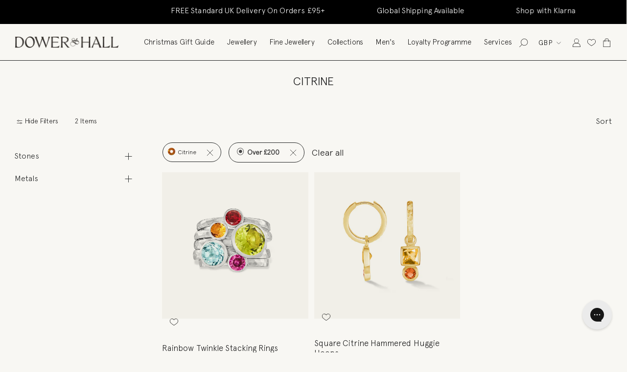

--- FILE ---
content_type: text/html; charset=utf-8
request_url: https://www.dowerandhall.com/collections/stone-citrine/over-200
body_size: 78309
content:
<!doctype html>

<html class="no-js" lang="en">
  <head>

<script>
/* >> TriplePixel :: start*/
~function(W,H,A,L,E){try{A.setItem(H,1+(0|A.getItem(H)||0)),W.includes("⇈")&&A.setItem(H+"Stg",1+(0|A.getItem(H+"Stg")||0))}catch(e){}function O(T,R){void 0===R&&(R=!1),H=new XMLHttpRequest,H.open("GET","//triplewhale-pixel.web.app/triplepx.txt?"+~(Date.now()/9e7),!0),H.send(null),H.onreadystatechange=function(){4===H.readyState&&200===H.status?setTimeout(function(){return eval(H.responseText)},50):(299<H.status||H.status<200)&&T&&!R&&(R=!0,O(T-1))}}A=window,A[H]||(L=function(){return"tp.."+Date.now().toString(36)+Math.random().toString(36)},E=A[H]=function(t,e,n){return W=L(),(E._q=E._q||[]).push([W,e,n]),W},E.ch=W,O(5))}("","TriplePixel",localStorage);
/* << TriplePixel :: end*/
</script>

<meta name="google-site-verification" content="AsCZZ4lbT9niuXnd3Umnw4Hd1gYsW25Fgw3XfbCDo6E" />

    
<!-- starapps_core_start -->
<!-- This code is automatically managed by StarApps Studio -->
<!-- Please contact support@starapps.studio for any help -->
<!-- File location: snippets/starapps-core.liquid -->




<!-- starapps_core_end -->

<meta name="smart-seo-integrated" content="true" /><title>Citrine</title>
<meta name="description" content="" />
<meta name="smartseo-keyword" content="" />
<meta name="smartseo-timestamp" content="0" />
<!--JSON-LD data generated by Smart SEO--><script type="application/ld+json">{"@context":"http://schema.org","@type":"ItemList","name":"Citrine","url":"https://www.dowerandhall.com/collections/stone-citrine","description":"","image":"https://www.dowerandhall.com/cdn/shopifycloud/storefront/assets/no-image-2048-a2addb12.gif","mainEntityOfPage":{"@type":"CollectionPage","@id":"https://www.dowerandhall.com/collections/stone-citrine"},"itemListElement":[{"@type":"ListItem","position":1,"url":"https://www.dowerandhall.com/products/rainbow-twinkle-ring-stack"},{"@type":"ListItem","position":2,"url":"https://www.dowerandhall.com/products/square-citrine-hammered-huggie-hoops"}]}</script>



<!--JSON-LD data generated by Smart SEO-->
<script type="application/ld+json">
    {
        "@context": "http://schema.org",
        "@type": "BreadcrumbList",
        "itemListElement": [
            {
                "@type": "ListItem",
                "position": 1,
                "item": {
                    "@type": "Website",
                    "@id": "https://www.dowerandhall.com",
                    "name": "Translation missing: en.general.breadcrumbs.home"
                }
            },
            {
                "@type": "ListItem",
                "position": 2,
                "item": {
                    "@type": "CollectionPage",
                    "@id": "https://www.dowerandhall.com/collections/stone-citrine",
                    "name": "Citrine"
                }
            },
            {
                "@type": "ListItem",
                "position": 3,
                "item": {
                    "@type": "CollectionPage",
                    "@id": "https://www.dowerandhall.com/collections/stone-citrine/over-200",
                    "name": "over-200"
                }
            }
        ]
    }
</script><meta charset="utf-8"> 
    <meta http-equiv="X-UA-Compatible" content="IE=edge,chrome=1">
    <meta name="facebook-domain-verification" content="v20kez6wt812y5r6migmrqjl2vh7xe" />
    <meta name="viewport" content="width=device-width, initial-scale=1.0, height=device-height, minimum-scale=1.0, maximum-scale=1.0">
    <link rel="icon" type="image/png" sizes="48x48" href="//www.dowerandhall.com/cdn/shop/files/favicon_7d5bdb77-b8c9-4821-8d25-d05fdc2c6353_48x48.png?v=1615916344">

    <!-- Google Tag Manager --> 
<script>(function(w,d,s,l,i){w[l]=w[l]||[];w[l].push({'gtm.start': 
new Date().getTime(),event:'gtm.js'});var f=d.getElementsByTagName(s)[0], j=d.createElement(s),dl=l!='dataLayer'?'&l='+l:'';j.async=true;j.src= 
'https://www.googletagmanager.com/gtm.js?id='+i+dl;f.parentNode.insertBefore(j,f); })(window,document,'script','dataLayer','GTM-T3HSNP7');</script> 
<!-- End Google Tag Manager --> 


<!-- Google Tag Manager -->
<script>(function(w,d,s,l,i){w[l]=w[l]||[];w[l].push({'gtm.start':
new Date().getTime(),event:'gtm.js'});var f=d.getElementsByTagName(s)[0],
j=d.createElement(s),dl=l!='dataLayer'?'&l='+l:'';j.async=true;j.src=
'https://www.googletagmanager.com/gtm.js?id='+i+dl;f.parentNode.insertBefore(j,f);
})(window,document,'script','dataLayer','GTM-N45GJRW');</script>
<!-- End Google Tag Manager --><link rel="canonical" href="https://www.dowerandhall.com/collections/stone-citrine/over-200"><link rel="shortcut icon" href="//www.dowerandhall.com/cdn/shop/files/favicon_7d5bdb77-b8c9-4821-8d25-d05fdc2c6353_48x48.png?v=1615916344" type="image/png"><meta property="og:type" content="website">
  <meta property="og:title" content="Citrine">
  <meta property="og:image" content="http://www.dowerandhall.com/cdn/shop/files/TWR-RAINBOW-Dower-and-Hall-Sterling-Silver-Rainbow-Twinkle-Stacking-Rings_grande.jpg?v=1699982918">
  <meta property="og:image:secure_url" content="https://www.dowerandhall.com/cdn/shop/files/TWR-RAINBOW-Dower-and-Hall-Sterling-Silver-Rainbow-Twinkle-Stacking-Rings_grande.jpg?v=1699982918"><meta property="og:url" content="https://www.dowerandhall.com/collections/stone-citrine/over-200">
<meta property="og:site_name" content="Dower &amp; Hall"><meta name="twitter:card" content="summary"><meta name="twitter:title" content="Citrine">
  <meta name="twitter:description" content="">
  <meta name="twitter:image" content="https://www.dowerandhall.com/cdn/shop/files/TWR-RAINBOW-Dower-and-Hall-Sterling-Silver-Rainbow-Twinkle-Stacking-Rings_600x600_crop_center.jpg?v=1699982918">

    
<script>window.performance && window.performance.mark && window.performance.mark('shopify.content_for_header.start');</script><meta name="google-site-verification" content="YpLtE19DKciWWFAa51VvZEMS0pw74p0fdk-XubY-MD8">
<meta id="shopify-digital-wallet" name="shopify-digital-wallet" content="/25789956149/digital_wallets/dialog">
<meta name="shopify-checkout-api-token" content="9dfcc435159b86ffaa94ef52724e5433">
<meta id="in-context-paypal-metadata" data-shop-id="25789956149" data-venmo-supported="false" data-environment="production" data-locale="en_US" data-paypal-v4="true" data-currency="GBP">
<link rel="alternate" type="application/atom+xml" title="Feed" href="/collections/stone-citrine/over-200.atom" />
<link rel="alternate" type="application/json+oembed" href="https://www.dowerandhall.com/collections/stone-citrine/over-200.oembed">
<script async="async" src="/checkouts/internal/preloads.js?locale=en-GB"></script>
<link rel="preconnect" href="https://shop.app" crossorigin="anonymous">
<script async="async" src="https://shop.app/checkouts/internal/preloads.js?locale=en-GB&shop_id=25789956149" crossorigin="anonymous"></script>
<script id="apple-pay-shop-capabilities" type="application/json">{"shopId":25789956149,"countryCode":"GB","currencyCode":"GBP","merchantCapabilities":["supports3DS"],"merchantId":"gid:\/\/shopify\/Shop\/25789956149","merchantName":"Dower \u0026 Hall","requiredBillingContactFields":["postalAddress","email","phone"],"requiredShippingContactFields":["postalAddress","email","phone"],"shippingType":"shipping","supportedNetworks":["visa","maestro","masterCard","amex","discover","elo"],"total":{"type":"pending","label":"Dower \u0026 Hall","amount":"1.00"},"shopifyPaymentsEnabled":true,"supportsSubscriptions":true}</script>
<script id="shopify-features" type="application/json">{"accessToken":"9dfcc435159b86ffaa94ef52724e5433","betas":["rich-media-storefront-analytics"],"domain":"www.dowerandhall.com","predictiveSearch":true,"shopId":25789956149,"locale":"en"}</script>
<script>var Shopify = Shopify || {};
Shopify.shop = "dower-hall.myshopify.com";
Shopify.locale = "en";
Shopify.currency = {"active":"GBP","rate":"1.0"};
Shopify.country = "GB";
Shopify.theme = {"name":"Dower-Hall V3.4 - [New Header, Footer]","id":182305128821,"schema_name":"Prestige","schema_version":"4.6.3","theme_store_id":null,"role":"main"};
Shopify.theme.handle = "null";
Shopify.theme.style = {"id":null,"handle":null};
Shopify.cdnHost = "www.dowerandhall.com/cdn";
Shopify.routes = Shopify.routes || {};
Shopify.routes.root = "/";</script>
<script type="module">!function(o){(o.Shopify=o.Shopify||{}).modules=!0}(window);</script>
<script>!function(o){function n(){var o=[];function n(){o.push(Array.prototype.slice.apply(arguments))}return n.q=o,n}var t=o.Shopify=o.Shopify||{};t.loadFeatures=n(),t.autoloadFeatures=n()}(window);</script>
<script>
  window.ShopifyPay = window.ShopifyPay || {};
  window.ShopifyPay.apiHost = "shop.app\/pay";
  window.ShopifyPay.redirectState = null;
</script>
<script id="shop-js-analytics" type="application/json">{"pageType":"collection"}</script>
<script defer="defer" async type="module" src="//www.dowerandhall.com/cdn/shopifycloud/shop-js/modules/v2/client.init-shop-cart-sync_D0dqhulL.en.esm.js"></script>
<script defer="defer" async type="module" src="//www.dowerandhall.com/cdn/shopifycloud/shop-js/modules/v2/chunk.common_CpVO7qML.esm.js"></script>
<script type="module">
  await import("//www.dowerandhall.com/cdn/shopifycloud/shop-js/modules/v2/client.init-shop-cart-sync_D0dqhulL.en.esm.js");
await import("//www.dowerandhall.com/cdn/shopifycloud/shop-js/modules/v2/chunk.common_CpVO7qML.esm.js");

  window.Shopify.SignInWithShop?.initShopCartSync?.({"fedCMEnabled":true,"windoidEnabled":true});

</script>
<script>
  window.Shopify = window.Shopify || {};
  if (!window.Shopify.featureAssets) window.Shopify.featureAssets = {};
  window.Shopify.featureAssets['shop-js'] = {"shop-cart-sync":["modules/v2/client.shop-cart-sync_D9bwt38V.en.esm.js","modules/v2/chunk.common_CpVO7qML.esm.js"],"init-fed-cm":["modules/v2/client.init-fed-cm_BJ8NPuHe.en.esm.js","modules/v2/chunk.common_CpVO7qML.esm.js"],"init-shop-email-lookup-coordinator":["modules/v2/client.init-shop-email-lookup-coordinator_pVrP2-kG.en.esm.js","modules/v2/chunk.common_CpVO7qML.esm.js"],"shop-cash-offers":["modules/v2/client.shop-cash-offers_CNh7FWN-.en.esm.js","modules/v2/chunk.common_CpVO7qML.esm.js","modules/v2/chunk.modal_DKF6x0Jh.esm.js"],"init-shop-cart-sync":["modules/v2/client.init-shop-cart-sync_D0dqhulL.en.esm.js","modules/v2/chunk.common_CpVO7qML.esm.js"],"init-windoid":["modules/v2/client.init-windoid_DaoAelzT.en.esm.js","modules/v2/chunk.common_CpVO7qML.esm.js"],"shop-toast-manager":["modules/v2/client.shop-toast-manager_1DND8Tac.en.esm.js","modules/v2/chunk.common_CpVO7qML.esm.js"],"pay-button":["modules/v2/client.pay-button_CFeQi1r6.en.esm.js","modules/v2/chunk.common_CpVO7qML.esm.js"],"shop-button":["modules/v2/client.shop-button_Ca94MDdQ.en.esm.js","modules/v2/chunk.common_CpVO7qML.esm.js"],"shop-login-button":["modules/v2/client.shop-login-button_DPYNfp1Z.en.esm.js","modules/v2/chunk.common_CpVO7qML.esm.js","modules/v2/chunk.modal_DKF6x0Jh.esm.js"],"avatar":["modules/v2/client.avatar_BTnouDA3.en.esm.js"],"shop-follow-button":["modules/v2/client.shop-follow-button_BMKh4nJE.en.esm.js","modules/v2/chunk.common_CpVO7qML.esm.js","modules/v2/chunk.modal_DKF6x0Jh.esm.js"],"init-customer-accounts-sign-up":["modules/v2/client.init-customer-accounts-sign-up_CJXi5kRN.en.esm.js","modules/v2/client.shop-login-button_DPYNfp1Z.en.esm.js","modules/v2/chunk.common_CpVO7qML.esm.js","modules/v2/chunk.modal_DKF6x0Jh.esm.js"],"init-shop-for-new-customer-accounts":["modules/v2/client.init-shop-for-new-customer-accounts_BoBxkgWu.en.esm.js","modules/v2/client.shop-login-button_DPYNfp1Z.en.esm.js","modules/v2/chunk.common_CpVO7qML.esm.js","modules/v2/chunk.modal_DKF6x0Jh.esm.js"],"init-customer-accounts":["modules/v2/client.init-customer-accounts_DCuDTzpR.en.esm.js","modules/v2/client.shop-login-button_DPYNfp1Z.en.esm.js","modules/v2/chunk.common_CpVO7qML.esm.js","modules/v2/chunk.modal_DKF6x0Jh.esm.js"],"checkout-modal":["modules/v2/client.checkout-modal_U_3e4VxF.en.esm.js","modules/v2/chunk.common_CpVO7qML.esm.js","modules/v2/chunk.modal_DKF6x0Jh.esm.js"],"lead-capture":["modules/v2/client.lead-capture_DEgn0Z8u.en.esm.js","modules/v2/chunk.common_CpVO7qML.esm.js","modules/v2/chunk.modal_DKF6x0Jh.esm.js"],"shop-login":["modules/v2/client.shop-login_CoM5QKZ_.en.esm.js","modules/v2/chunk.common_CpVO7qML.esm.js","modules/v2/chunk.modal_DKF6x0Jh.esm.js"],"payment-terms":["modules/v2/client.payment-terms_BmrqWn8r.en.esm.js","modules/v2/chunk.common_CpVO7qML.esm.js","modules/v2/chunk.modal_DKF6x0Jh.esm.js"]};
</script>
<script>(function() {
  var isLoaded = false;
  function asyncLoad() {
    if (isLoaded) return;
    isLoaded = true;
    var urls = ["https:\/\/d1pzjdztdxpvck.cloudfront.net\/resource\/resource.js?shop=dower-hall.myshopify.com","https:\/\/cdn.sesami.co\/shopify.js?shop=dower-hall.myshopify.com","https:\/\/gdprcdn.b-cdn.net\/js\/gdpr_cookie_consent.min.js?shop=dower-hall.myshopify.com","https:\/\/swymv3starter-01.azureedge.net\/code\/swym-shopify.js?shop=dower-hall.myshopify.com","https:\/\/www.pxucdn.com\/apps\/uso.js?shop=dower-hall.myshopify.com","\/\/swymv3starter-01.azureedge.net\/code\/swym_fb_pixel.js?shop=dower-hall.myshopify.com","https:\/\/zooomyapps.com\/shopthelook\/ZooomyOrderCapture.js?shop=dower-hall.myshopify.com","https:\/\/cdn.nfcube.com\/instafeed-ceedff76e73090ad00b45ad76ebd85f0.js?shop=dower-hall.myshopify.com","https:\/\/crossborder-integration.global-e.com\/resources\/js\/app?shop=dower-hall.myshopify.com","https:\/\/config.gorgias.chat\/bundle-loader\/01HQJV887SF9BVDNZT2Y42DPFE?source=shopify1click\u0026shop=dower-hall.myshopify.com","\/\/cdn.shopify.com\/proxy\/98b25dde84c4ea60ccddcfd7e7d4cbde2ed93f7bba1192eed5cc79e0953276fa\/web.global-e.com\/merchant\/storefrontattributes?merchantid=10001615\u0026shop=dower-hall.myshopify.com\u0026sp-cache-control=cHVibGljLCBtYXgtYWdlPTkwMA","https:\/\/ecom-app.rakutenadvertising.io\/rakuten_advertising.js?shop=dower-hall.myshopify.com","https:\/\/tag.rmp.rakuten.com\/120198.ct.js?shop=dower-hall.myshopify.com","https:\/\/s3.eu-west-1.amazonaws.com\/production-klarna-il-shopify-osm\/0b7fe7c4a98ef8166eeafee767bc667686567a25\/dower-hall.myshopify.com-1762952252056.js?shop=dower-hall.myshopify.com","https:\/\/cdn.9gtb.com\/loader.js?g_cvt_id=ad0513e2-15a8-4565-af12-948f00f00ccb\u0026shop=dower-hall.myshopify.com","https:\/\/cdn.adscale.com\/static\/ecom_js\/dower-hall\/add_item_to_cart.js?ver=20251207\u0026shop=dower-hall.myshopify.com"];
    for (var i = 0; i < urls.length; i++) {
      var s = document.createElement('script');
      s.type = 'text/javascript';
      s.async = true;
      s.src = urls[i];
      var x = document.getElementsByTagName('script')[0];
      x.parentNode.insertBefore(s, x);
    }
  };
  if(window.attachEvent) {
    window.attachEvent('onload', asyncLoad);
  } else {
    window.addEventListener('load', asyncLoad, false);
  }
})();</script>
<script id="__st">var __st={"a":25789956149,"offset":0,"reqid":"b86d8452-c836-4486-bf89-3b6d173f0506-1765079083","pageurl":"www.dowerandhall.com\/collections\/stone-citrine\/over-200","u":"3d18a6016e11","p":"collection","rtyp":"collection","rid":150494904373};</script>
<script>window.ShopifyPaypalV4VisibilityTracking = true;</script>
<script id="captcha-bootstrap">!function(){'use strict';const t='contact',e='account',n='new_comment',o=[[t,t],['blogs',n],['comments',n],[t,'customer']],c=[[e,'customer_login'],[e,'guest_login'],[e,'recover_customer_password'],[e,'create_customer']],r=t=>t.map((([t,e])=>`form[action*='/${t}']:not([data-nocaptcha='true']) input[name='form_type'][value='${e}']`)).join(','),a=t=>()=>t?[...document.querySelectorAll(t)].map((t=>t.form)):[];function s(){const t=[...o],e=r(t);return a(e)}const i='password',u='form_key',d=['recaptcha-v3-token','g-recaptcha-response','h-captcha-response',i],f=()=>{try{return window.sessionStorage}catch{return}},m='__shopify_v',_=t=>t.elements[u];function p(t,e,n=!1){try{const o=window.sessionStorage,c=JSON.parse(o.getItem(e)),{data:r}=function(t){const{data:e,action:n}=t;return t[m]||n?{data:e,action:n}:{data:t,action:n}}(c);for(const[e,n]of Object.entries(r))t.elements[e]&&(t.elements[e].value=n);n&&o.removeItem(e)}catch(o){console.error('form repopulation failed',{error:o})}}const l='form_type',E='cptcha';function T(t){t.dataset[E]=!0}const w=window,h=w.document,L='Shopify',v='ce_forms',y='captcha';let A=!1;((t,e)=>{const n=(g='f06e6c50-85a8-45c8-87d0-21a2b65856fe',I='https://cdn.shopify.com/shopifycloud/storefront-forms-hcaptcha/ce_storefront_forms_captcha_hcaptcha.v1.5.2.iife.js',D={infoText:'Protected by hCaptcha',privacyText:'Privacy',termsText:'Terms'},(t,e,n)=>{const o=w[L][v],c=o.bindForm;if(c)return c(t,g,e,D).then(n);var r;o.q.push([[t,g,e,D],n]),r=I,A||(h.body.append(Object.assign(h.createElement('script'),{id:'captcha-provider',async:!0,src:r})),A=!0)});var g,I,D;w[L]=w[L]||{},w[L][v]=w[L][v]||{},w[L][v].q=[],w[L][y]=w[L][y]||{},w[L][y].protect=function(t,e){n(t,void 0,e),T(t)},Object.freeze(w[L][y]),function(t,e,n,w,h,L){const[v,y,A,g]=function(t,e,n){const i=e?o:[],u=t?c:[],d=[...i,...u],f=r(d),m=r(i),_=r(d.filter((([t,e])=>n.includes(e))));return[a(f),a(m),a(_),s()]}(w,h,L),I=t=>{const e=t.target;return e instanceof HTMLFormElement?e:e&&e.form},D=t=>v().includes(t);t.addEventListener('submit',(t=>{const e=I(t);if(!e)return;const n=D(e)&&!e.dataset.hcaptchaBound&&!e.dataset.recaptchaBound,o=_(e),c=g().includes(e)&&(!o||!o.value);(n||c)&&t.preventDefault(),c&&!n&&(function(t){try{if(!f())return;!function(t){const e=f();if(!e)return;const n=_(t);if(!n)return;const o=n.value;o&&e.removeItem(o)}(t);const e=Array.from(Array(32),(()=>Math.random().toString(36)[2])).join('');!function(t,e){_(t)||t.append(Object.assign(document.createElement('input'),{type:'hidden',name:u})),t.elements[u].value=e}(t,e),function(t,e){const n=f();if(!n)return;const o=[...t.querySelectorAll(`input[type='${i}']`)].map((({name:t})=>t)),c=[...d,...o],r={};for(const[a,s]of new FormData(t).entries())c.includes(a)||(r[a]=s);n.setItem(e,JSON.stringify({[m]:1,action:t.action,data:r}))}(t,e)}catch(e){console.error('failed to persist form',e)}}(e),e.submit())}));const S=(t,e)=>{t&&!t.dataset[E]&&(n(t,e.some((e=>e===t))),T(t))};for(const o of['focusin','change'])t.addEventListener(o,(t=>{const e=I(t);D(e)&&S(e,y())}));const B=e.get('form_key'),M=e.get(l),P=B&&M;t.addEventListener('DOMContentLoaded',(()=>{const t=y();if(P)for(const e of t)e.elements[l].value===M&&p(e,B);[...new Set([...A(),...v().filter((t=>'true'===t.dataset.shopifyCaptcha))])].forEach((e=>S(e,t)))}))}(h,new URLSearchParams(w.location.search),n,t,e,['guest_login'])})(!0,!0)}();</script>
<script integrity="sha256-52AcMU7V7pcBOXWImdc/TAGTFKeNjmkeM1Pvks/DTgc=" data-source-attribution="shopify.loadfeatures" defer="defer" src="//www.dowerandhall.com/cdn/shopifycloud/storefront/assets/storefront/load_feature-81c60534.js" crossorigin="anonymous"></script>
<script crossorigin="anonymous" defer="defer" src="//www.dowerandhall.com/cdn/shopifycloud/storefront/assets/shopify_pay/storefront-65b4c6d7.js?v=20250812"></script>
<script data-source-attribution="shopify.dynamic_checkout.dynamic.init">var Shopify=Shopify||{};Shopify.PaymentButton=Shopify.PaymentButton||{isStorefrontPortableWallets:!0,init:function(){window.Shopify.PaymentButton.init=function(){};var t=document.createElement("script");t.src="https://www.dowerandhall.com/cdn/shopifycloud/portable-wallets/latest/portable-wallets.en.js",t.type="module",document.head.appendChild(t)}};
</script>
<script data-source-attribution="shopify.dynamic_checkout.buyer_consent">
  function portableWalletsHideBuyerConsent(e){var t=document.getElementById("shopify-buyer-consent"),n=document.getElementById("shopify-subscription-policy-button");t&&n&&(t.classList.add("hidden"),t.setAttribute("aria-hidden","true"),n.removeEventListener("click",e))}function portableWalletsShowBuyerConsent(e){var t=document.getElementById("shopify-buyer-consent"),n=document.getElementById("shopify-subscription-policy-button");t&&n&&(t.classList.remove("hidden"),t.removeAttribute("aria-hidden"),n.addEventListener("click",e))}window.Shopify?.PaymentButton&&(window.Shopify.PaymentButton.hideBuyerConsent=portableWalletsHideBuyerConsent,window.Shopify.PaymentButton.showBuyerConsent=portableWalletsShowBuyerConsent);
</script>
<script data-source-attribution="shopify.dynamic_checkout.cart.bootstrap">document.addEventListener("DOMContentLoaded",(function(){function t(){return document.querySelector("shopify-accelerated-checkout-cart, shopify-accelerated-checkout")}if(t())Shopify.PaymentButton.init();else{new MutationObserver((function(e,n){t()&&(Shopify.PaymentButton.init(),n.disconnect())})).observe(document.body,{childList:!0,subtree:!0})}}));
</script>
<link id="shopify-accelerated-checkout-styles" rel="stylesheet" media="screen" href="https://www.dowerandhall.com/cdn/shopifycloud/portable-wallets/latest/accelerated-checkout-backwards-compat.css" crossorigin="anonymous">
<style id="shopify-accelerated-checkout-cart">
        #shopify-buyer-consent {
  margin-top: 1em;
  display: inline-block;
  width: 100%;
}

#shopify-buyer-consent.hidden {
  display: none;
}

#shopify-subscription-policy-button {
  background: none;
  border: none;
  padding: 0;
  text-decoration: underline;
  font-size: inherit;
  cursor: pointer;
}

#shopify-subscription-policy-button::before {
  box-shadow: none;
}

      </style>

<script>window.performance && window.performance.mark && window.performance.mark('shopify.content_for_header.end');</script>

    <link rel="stylesheet" href="//www.dowerandhall.com/cdn/shop/t/31/assets/font.css?v=182822713613575537171759470279">
    <link rel="stylesheet" href="//www.dowerandhall.com/cdn/shop/t/31/assets/font-awesome.css?v=132324219581463622051759470279">
    <link rel="stylesheet" href="//www.dowerandhall.com/cdn/shop/t/31/assets/slick.css?v=60186558787477306231759470279">
    <link rel="stylesheet" href="//www.dowerandhall.com/cdn/shop/t/31/assets/slick-theme.css?v=184218522712746968371759470279">
    <link rel="stylesheet" href="//www.dowerandhall.com/cdn/shop/t/31/assets/aos.css?v=166675256747408635851759470279">
    <link rel="stylesheet" href="https://cdn.jsdelivr.net/npm/swiper@11/swiper-bundle.min.css">
    <link rel="stylesheet" href="//www.dowerandhall.com/cdn/shop/t/31/assets/theme.scss.css?v=128956171887532028871764167463">
    

    <script>
      // This allows to expose several variables to the global scope, to be used in scripts
      window.theme = {
        template: "collection",
        localeRootUrl: '',
        shopCurrency: "GBP",
        moneyFormat: "£{{amount_no_decimals}}",
        moneyWithCurrencyFormat: "£{{amount}} GBP",
        useNativeMultiCurrency: true,
        currencyConversionEnabled: false,
        currencyConversionMoneyFormat: "money_format",
        currencyConversionRoundAmounts: false,
        productImageSize: "natural",
        searchMode: "product",
        showPageTransition: false,
        showElementStaggering: false,
        showImageZooming: true
      };

      window.languages = {
        cartAddNote: "Add Order Note",
        cartEditNote: "Edit Order Note",
        productImageLoadingError: "This image could not be loaded. Please try to reload the page.",
        productFormAddToCart: "Add to cart",
        productFormUnavailable: "Unavailable",
        productFormSoldOut: "Sold Out",
        shippingEstimatorOneResult: "1 option available:",
        shippingEstimatorMoreResults: "{{count}} options available:",
        shippingEstimatorNoResults: "No shipping could be found"
      };

      window.lazySizesConfig = {
        loadHidden: false,
        hFac: 0.5,
        expFactor: 2,
        ricTimeout: 150,
        lazyClass: 'Image--lazyLoad',
        loadingClass: 'Image--lazyLoading',
        loadedClass: 'Image--lazyLoaded'
      };

      document.documentElement.className = document.documentElement.className.replace('no-js', 'js');
      document.documentElement.style.setProperty('--window-height', window.innerHeight + 'px');

      // We do a quick detection of some features (we could use Modernizr but for so little...)
      (function() {
        document.documentElement.className += ((window.CSS && window.CSS.supports('(position: sticky) or (position: -webkit-sticky)')) ? ' supports-sticky' : ' no-supports-sticky');
        document.documentElement.className += (window.matchMedia('(-moz-touch-enabled: 1), (hover: none)')).matches ? ' no-supports-hover' : ' supports-hover';
      }());
    </script>

    <script src="//www.dowerandhall.com/cdn/shop/t/31/assets/lazysizes.min.js?v=174358363404432586981759470279" async></script>
<script src="https://cdn-widgetsrepository.yotpo.com/v1/loader/6Wa9laUpngdpP37_78zqjA" async></script>
    <script src="https://cdn-widgetsrepository.yotpo.com/v1/loader/HzAhybMRS63qrJSqDpRmbyPlrs6Y1Y8IJJkLrwG8" async></script>
    
      <script src="//cdn.shopify.com/s/javascripts/currencies.js" defer></script>
    
<script src="https://polyfill-fastly.net/v3/polyfill.min.js?unknown=polyfill&features=fetch,Element.prototype.closest,Element.prototype.remove,Element.prototype.classList,Array.prototype.includes,Array.prototype.fill,Object.assign,CustomEvent,IntersectionObserver,IntersectionObserverEntry,URL" defer></script>
    
    <script src="//www.dowerandhall.com/cdn/shop/t/31/assets/slick.js?v=32913203583534262111759470279" defer></script>
    <script src="//www.dowerandhall.com/cdn/shop/t/31/assets/aos.js?v=107477665775426467641759470279" defer></script>
    <script src="//www.dowerandhall.com/cdn/shop/t/31/assets/ajaxinate.min.js?v=38910626972335709011759470279" defer></script>
    <script src="https://code.jquery.com/jquery-3.6.0.min.js" async></script>
    <script defer src="//www.dowerandhall.com/cdn/shop/t/31/assets/custom.js?v=22453381658953463361761553307"></script>
    <script src="//www.dowerandhall.com/cdn/shop/t/31/assets/libs.min.js?v=26178543184394469741759470279" defer></script>
    <script src="//www.dowerandhall.com/cdn/shop/t/31/assets/theme.js?v=141242192800050984741764143024" defer></script>
    <script src="https://cdn.jsdelivr.net/npm/swiper@11/swiper-bundle.min.js" defer></script>

    <script>tolstoyAppKey="f4d3c7b6-30d1-4f82-a205-f125db792c02"</script> <script type="module" async src="https://widget.gotolstoy.com/we/widget.js" > </script> <script type="text/javascript" nomodule async src="https://widget.gotolstoy.com/widget/widget.js" ></script>



    <script>
      (function () {
        window.onpageshow = function() {
          if (window.theme.showPageTransition) {
            var pageTransition = document.querySelector('.PageTransition');

            if (pageTransition) {
              pageTransition.style.visibility = 'visible';
              pageTransition.style.opacity = '0';
            }
          }

          // When the page is loaded from the cache, we have to reload the cart content
          document.documentElement.dispatchEvent(new CustomEvent('cart:refresh', {
            bubbles: true
          }));
        };
      })();
    </script>
    
<!-- Start of dowerandhallsupport Zendesk Widget script -->
<script id="ze-snippet" src="https://static.zdassets.com/ekr/snippet.js?key=e2eb67ef-e962-46f2-b294-d8edc637e8a9"> </script>
<!-- End of dowerandhallsupport Zendesk Widget script -->
    


  <script type="application/ld+json">
  {
    "@context": "http://schema.org",
    "@type": "BreadcrumbList",
  "itemListElement": [{
      "@type": "ListItem",
      "position": 1,
      "name": "Translation missing: en.general.breadcrumb.home",
      "item": "https://www.dowerandhall.com"
    },{
          "@type": "ListItem",
          "position": 2,
          "name": "Citrine",
          "item": "https://www.dowerandhall.com/collections/stone-citrine"
        }]
  }
  </script>

  <div id="shopify-section-filter-menu-settings" class="shopify-section"><style type="text/css">
/*  Filter Menu Color and Image Section CSS */.pt-display-swatch ul .filter-active-stone-amethyst .collection-name .check-icon:before
{
  background-color: #333333;
  color: #333333;
  -webkit-text-fill-color: transparent;background: -webkit-linear-gradient(transparent, transparent),
             url(//www.dowerandhall.com/cdn/shop/files/Amethyst_2c2a7f7f-0b8e-4f70-9e23-5e5e69da08fb_small.png?v=1614723282) no-repeat center center;background: -o-linear-gradient(transparent, transparent);
  background-size: cover;
  -webkit-background-clip: text;
  background-clip: text;

}

.pt-display-swatch ul .filter-active-stone-amethyst .collection-name .check-icon {
  text-shadow: none !important;
}.pt-display-swatch ul .filter-active-stone-black-onyx .collection-name .check-icon:before
{
  background-color: #333333;
  color: #333333;
  -webkit-text-fill-color: transparent;background: -webkit-linear-gradient(transparent, transparent),
             url(//www.dowerandhall.com/cdn/shop/files/Black_Onyx_small.png?v=1614723282) no-repeat center center;background: -o-linear-gradient(transparent, transparent);
  background-size: cover;
  -webkit-background-clip: text;
  background-clip: text;

}

.pt-display-swatch ul .filter-active-stone-black-onyx .collection-name .check-icon {
  text-shadow: none !important;
}.pt-display-swatch ul .filter-active-stone-blue-topaz .collection-name .check-icon:before
{
  background-color: #333333;
  color: #333333;
  -webkit-text-fill-color: transparent;background: -webkit-linear-gradient(transparent, transparent),
             url(//www.dowerandhall.com/cdn/shop/files/blue-topaz_small.png?v=1614723282) no-repeat center center;background: -o-linear-gradient(transparent, transparent);
  background-size: cover;
  -webkit-background-clip: text;
  background-clip: text;

}

.pt-display-swatch ul .filter-active-stone-blue-topaz .collection-name .check-icon {
  text-shadow: none !important;
}.pt-display-swatch ul .filter-active-stone-champagne-diamond .collection-name .check-icon:before
{
  background-color: #333333;
  color: #333333;
  -webkit-text-fill-color: transparent;background: -webkit-linear-gradient(transparent, transparent),
             url(//www.dowerandhall.com/cdn/shop/files/Champagne_Diamond_small.png?v=1614723282) no-repeat center center;background: -o-linear-gradient(transparent, transparent);
  background-size: cover;
  -webkit-background-clip: text;
  background-clip: text;

}

.pt-display-swatch ul .filter-active-stone-champagne-diamond .collection-name .check-icon {
  text-shadow: none !important;
}.pt-display-swatch ul .filter-active-stone-citrine .collection-name .check-icon:before
{
  background-color: #333333;
  color: #333333;
  -webkit-text-fill-color: transparent;background: -webkit-linear-gradient(transparent, transparent),
             url(//www.dowerandhall.com/cdn/shop/files/Citrine_small.png?v=1614723282) no-repeat center center;background: -o-linear-gradient(transparent, transparent);
  background-size: cover;
  -webkit-background-clip: text;
  background-clip: text;

}

.pt-display-swatch ul .filter-active-stone-citrine .collection-name .check-icon {
  text-shadow: none !important;
}.pt-display-swatch ul .filter-active-stone-crysolite .collection-name .check-icon:before
{
  background-color: #333333;
  color: #333333;
  -webkit-text-fill-color: transparent;background: -webkit-linear-gradient(transparent, transparent),
             url(//www.dowerandhall.com/cdn/shop/files/Crysolite_small.png?v=1614723282) no-repeat center center;background: -o-linear-gradient(transparent, transparent);
  background-size: cover;
  -webkit-background-clip: text;
  background-clip: text;

}

.pt-display-swatch ul .filter-active-stone-crysolite .collection-name .check-icon {
  text-shadow: none !important;
}.pt-display-swatch ul .filter-active-stone-cubic-zirconia .collection-name .check-icon:before
{
  background-color: #333333;
  color: #333333;
  -webkit-text-fill-color: transparent;background: -webkit-linear-gradient(transparent, transparent),
             url(//www.dowerandhall.com/cdn/shop/files/Cubic_Zirconia_small.png?v=1614723282) no-repeat center center;background: -o-linear-gradient(transparent, transparent);
  background-size: cover;
  -webkit-background-clip: text;
  background-clip: text;

}

.pt-display-swatch ul .filter-active-stone-cubic-zirconia .collection-name .check-icon {
  text-shadow: none !important;
}.pt-display-swatch ul .filter-active-stone-diamond .collection-name .check-icon:before
{
  background-color: #333333;
  color: #333333;
  -webkit-text-fill-color: transparent;background: -webkit-linear-gradient(transparent, transparent),
             url(//www.dowerandhall.com/cdn/shop/files/Diamond_2ef76907-28d6-4d5c-a5f4-2415adf84484_small.png?v=1614723282) no-repeat center center;background: -o-linear-gradient(transparent, transparent);
  background-size: cover;
  -webkit-background-clip: text;
  background-clip: text;

}

.pt-display-swatch ul .filter-active-stone-diamond .collection-name .check-icon {
  text-shadow: none !important;
}.pt-display-swatch ul .filter-active-stone-garnet .collection-name .check-icon:before
{
  background-color: #333333;
  color: #333333;
  -webkit-text-fill-color: transparent;background: -webkit-linear-gradient(transparent, transparent),
             url(//www.dowerandhall.com/cdn/shop/files/garnet_small.png?v=1614723282) no-repeat center center;background: -o-linear-gradient(transparent, transparent);
  background-size: cover;
  -webkit-background-clip: text;
  background-clip: text;

}

.pt-display-swatch ul .filter-active-stone-garnet .collection-name .check-icon {
  text-shadow: none !important;
}.pt-display-swatch ul .filter-active-stone-green-agate .collection-name .check-icon:before
{
  background-color: #333333;
  color: #333333;
  -webkit-text-fill-color: transparent;background: -webkit-linear-gradient(transparent, transparent),
             url(//www.dowerandhall.com/cdn/shop/files/Green_Agate_small.png?v=1614723282) no-repeat center center;background: -o-linear-gradient(transparent, transparent);
  background-size: cover;
  -webkit-background-clip: text;
  background-clip: text;

}

.pt-display-swatch ul .filter-active-stone-green-agate .collection-name .check-icon {
  text-shadow: none !important;
}.pt-display-swatch ul .filter-active-stone-iolite .collection-name .check-icon:before
{
  background-color: #333333;
  color: #333333;
  -webkit-text-fill-color: transparent;background: -webkit-linear-gradient(transparent, transparent),
             url(//www.dowerandhall.com/cdn/shop/files/Iolite_small.png?v=1614723282) no-repeat center center;background: -o-linear-gradient(transparent, transparent);
  background-size: cover;
  -webkit-background-clip: text;
  background-clip: text;

}

.pt-display-swatch ul .filter-active-stone-iolite .collection-name .check-icon {
  text-shadow: none !important;
}.pt-display-swatch ul .filter-active-stone-labradorite .collection-name .check-icon:before
{
  background-color: #333333;
  color: #333333;
  -webkit-text-fill-color: transparent;background: -webkit-linear-gradient(transparent, transparent),
             url(//www.dowerandhall.com/cdn/shop/files/Labradorite_small.png?v=1614723282) no-repeat center center;background: -o-linear-gradient(transparent, transparent);
  background-size: cover;
  -webkit-background-clip: text;
  background-clip: text;

}

.pt-display-swatch ul .filter-active-stone-labradorite .collection-name .check-icon {
  text-shadow: none !important;
}.pt-display-swatch ul .filter-active-stone-lapis-lazuli .collection-name .check-icon:before
{
  background-color: #333333;
  color: #333333;
  -webkit-text-fill-color: transparent;background: -webkit-linear-gradient(transparent, transparent),
             url(//www.dowerandhall.com/cdn/shop/files/Lapis_Lazuli_small.jpg?v=1614723283) no-repeat center center;background: -o-linear-gradient(transparent, transparent);
  background-size: cover;
  -webkit-background-clip: text;
  background-clip: text;

}

.pt-display-swatch ul .filter-active-stone-lapis-lazuli .collection-name .check-icon {
  text-shadow: none !important;
}.pt-display-swatch ul .filter-active-stone-opal .collection-name .check-icon:before
{
  background-color: #333333;
  color: #333333;
  -webkit-text-fill-color: transparent;background: -webkit-linear-gradient(transparent, transparent),
             url(//www.dowerandhall.com/cdn/shop/files/opal_small.png?v=1614723283) no-repeat center center;background: -o-linear-gradient(transparent, transparent);
  background-size: cover;
  -webkit-background-clip: text;
  background-clip: text;

}

.pt-display-swatch ul .filter-active-stone-opal .collection-name .check-icon {
  text-shadow: none !important;
}.pt-display-swatch ul .filter-active-opal .collection-name .check-icon:before
{
  background-color: #333333;
  color: #333333;
  -webkit-text-fill-color: transparent;background: -webkit-linear-gradient(transparent, transparent),
             url(//www.dowerandhall.com/cdn/shop/files/opal_dc95d4f8-799b-49eb-8871-a3ad3f8dbcf1_small.png?v=1614723283) no-repeat center center;background: -o-linear-gradient(transparent, transparent);
  background-size: cover;
  -webkit-background-clip: text;
  background-clip: text;

}

.pt-display-swatch ul .filter-active-opal .collection-name .check-icon {
  text-shadow: none !important;
}.pt-display-swatch ul .filter-active-stone-peridot .collection-name .check-icon:before
{
  background-color: #333333;
  color: #333333;
  -webkit-text-fill-color: transparent;background: -webkit-linear-gradient(transparent, transparent),
             url(//www.dowerandhall.com/cdn/shop/files/peridot_small.png?v=1614723283) no-repeat center center;background: -o-linear-gradient(transparent, transparent);
  background-size: cover;
  -webkit-background-clip: text;
  background-clip: text;

}

.pt-display-swatch ul .filter-active-stone-peridot .collection-name .check-icon {
  text-shadow: none !important;
}.pt-display-swatch ul .filter-active-stone-pink-pearl .collection-name .check-icon:before
{
  background-color: #333333;
  color: #333333;
  -webkit-text-fill-color: transparent;background: -webkit-linear-gradient(transparent, transparent),
             url(//www.dowerandhall.com/cdn/shop/files/Pink_Pearl_small.png?v=1614723283) no-repeat center center;background: -o-linear-gradient(transparent, transparent);
  background-size: cover;
  -webkit-background-clip: text;
  background-clip: text;

}

.pt-display-swatch ul .filter-active-stone-pink-pearl .collection-name .check-icon {
  text-shadow: none !important;
}.pt-display-swatch ul .filter-active-stone-rock-crystal .collection-name .check-icon:before
{
  background-color: #333333;
  color: #333333;
  -webkit-text-fill-color: transparent;background: -webkit-linear-gradient(transparent, transparent),
             url(//www.dowerandhall.com/cdn/shop/files/Rock_Crystal_small.png?v=1614723283) no-repeat center center;background: -o-linear-gradient(transparent, transparent);
  background-size: cover;
  -webkit-background-clip: text;
  background-clip: text;

}

.pt-display-swatch ul .filter-active-stone-rock-crystal .collection-name .check-icon {
  text-shadow: none !important;
}.pt-display-swatch ul .filter-active-stone-rose-quartz .collection-name .check-icon:before
{
  background-color: #333333;
  color: #333333;
  -webkit-text-fill-color: transparent;background: -webkit-linear-gradient(transparent, transparent),
             url(//www.dowerandhall.com/cdn/shop/files/rose-quartz_small.png?v=1614723283) no-repeat center center;background: -o-linear-gradient(transparent, transparent);
  background-size: cover;
  -webkit-background-clip: text;
  background-clip: text;

}

.pt-display-swatch ul .filter-active-stone-rose-quartz .collection-name .check-icon {
  text-shadow: none !important;
}.pt-display-swatch ul .filter-active-stone-rubellite-tourmaline .collection-name .check-icon:before
{
  background-color: #333333;
  color: #333333;
  -webkit-text-fill-color: transparent;background: -webkit-linear-gradient(transparent, transparent),
             url(//www.dowerandhall.com/cdn/shop/files/Rubellite_Tourmaline_small.png?v=1614723283) no-repeat center center;background: -o-linear-gradient(transparent, transparent);
  background-size: cover;
  -webkit-background-clip: text;
  background-clip: text;

}

.pt-display-swatch ul .filter-active-stone-rubellite-tourmaline .collection-name .check-icon {
  text-shadow: none !important;
}.pt-display-swatch ul .filter-active-stone-ruby .collection-name .check-icon:before
{
  background-color: #333333;
  color: #333333;
  -webkit-text-fill-color: transparent;background: -webkit-linear-gradient(transparent, transparent),
             url(//www.dowerandhall.com/cdn/shop/files/ruby_small.jpg?v=1614723286) no-repeat center center;background: -o-linear-gradient(transparent, transparent);
  background-size: cover;
  -webkit-background-clip: text;
  background-clip: text;

}

.pt-display-swatch ul .filter-active-stone-ruby .collection-name .check-icon {
  text-shadow: none !important;
}.pt-display-swatch ul .filter-active-stone-sapphire .collection-name .check-icon:before
{
  background-color: #333333;
  color: #333333;
  -webkit-text-fill-color: transparent;background: -webkit-linear-gradient(transparent, transparent),
             url(//www.dowerandhall.com/cdn/shop/files/Sapphire_small.png?v=1614723283) no-repeat center center;background: -o-linear-gradient(transparent, transparent);
  background-size: cover;
  -webkit-background-clip: text;
  background-clip: text;

}

.pt-display-swatch ul .filter-active-stone-sapphire .collection-name .check-icon {
  text-shadow: none !important;
}.pt-display-swatch ul .filter-active-stone-smokey-quartz .collection-name .check-icon:before
{
  background-color: #333333;
  color: #333333;
  -webkit-text-fill-color: transparent;background: -webkit-linear-gradient(transparent, transparent),
             url(//www.dowerandhall.com/cdn/shop/files/Smokey_Quartz_small.png?v=1614723283) no-repeat center center;background: -o-linear-gradient(transparent, transparent);
  background-size: cover;
  -webkit-background-clip: text;
  background-clip: text;

}

.pt-display-swatch ul .filter-active-stone-smokey-quartz .collection-name .check-icon {
  text-shadow: none !important;
}.pt-display-swatch ul .filter-active-stone-strawberry-quartz .collection-name .check-icon:before
{
  background-color: #333333;
  color: #333333;
  -webkit-text-fill-color: transparent;background: -webkit-linear-gradient(transparent, transparent),
             url(//www.dowerandhall.com/cdn/shop/files/Strawberry_Quartz_small.png?v=1614723283) no-repeat center center;background: -o-linear-gradient(transparent, transparent);
  background-size: cover;
  -webkit-background-clip: text;
  background-clip: text;

}

.pt-display-swatch ul .filter-active-stone-strawberry-quartz .collection-name .check-icon {
  text-shadow: none !important;
}.pt-display-swatch ul .filter-active-stone-tahitan-pearl .collection-name .check-icon:before
{
  background-color: #333333;
  color: #333333;
  -webkit-text-fill-color: transparent;background: -webkit-linear-gradient(transparent, transparent),
             url(//www.dowerandhall.com/cdn/shop/files/Tahitan_Pearl_small.png?v=1614723283) no-repeat center center;background: -o-linear-gradient(transparent, transparent);
  background-size: cover;
  -webkit-background-clip: text;
  background-clip: text;

}

.pt-display-swatch ul .filter-active-stone-tahitan-pearl .collection-name .check-icon {
  text-shadow: none !important;
}.pt-display-swatch ul .filter-active-stone-tangerine-garnet .collection-name .check-icon:before
{
  background-color: #333333;
  color: #333333;
  -webkit-text-fill-color: transparent;background: -webkit-linear-gradient(transparent, transparent),
             url(//www.dowerandhall.com/cdn/shop/files/Tangerine_Garnet_small.png?v=1614723283) no-repeat center center;background: -o-linear-gradient(transparent, transparent);
  background-size: cover;
  -webkit-background-clip: text;
  background-clip: text;

}

.pt-display-swatch ul .filter-active-stone-tangerine-garnet .collection-name .check-icon {
  text-shadow: none !important;
}.pt-display-swatch ul .filter-active-stone-turquoise .collection-name .check-icon:before
{
  background-color: #333333;
  color: #333333;
  -webkit-text-fill-color: transparent;background: -webkit-linear-gradient(transparent, transparent),
             url(//www.dowerandhall.com/cdn/shop/files/Turquoise_small.png?v=1614723283) no-repeat center center;background: -o-linear-gradient(transparent, transparent);
  background-size: cover;
  -webkit-background-clip: text;
  background-clip: text;

}

.pt-display-swatch ul .filter-active-stone-turquoise .collection-name .check-icon {
  text-shadow: none !important;
}.pt-display-swatch ul .filter-active-stone-white-topaz .collection-name .check-icon:before
{
  background-color: #333333;
  color: #333333;
  -webkit-text-fill-color: transparent;background: -webkit-linear-gradient(transparent, transparent),
             url(//www.dowerandhall.com/cdn/shop/files/White_Topaz_small.png?v=1614723283) no-repeat center center;background: -o-linear-gradient(transparent, transparent);
  background-size: cover;
  -webkit-background-clip: text;
  background-clip: text;

}

.pt-display-swatch ul .filter-active-stone-white-topaz .collection-name .check-icon {
  text-shadow: none !important;
}.pt-display-swatch ul .filter-active-metal-sterling-silver .collection-name .check-icon:before
{
  background-color: #333333;
  color: #333333;
  -webkit-text-fill-color: transparent;background: -webkit-linear-gradient(transparent, transparent),
             url(//www.dowerandhall.com/cdn/shop/files/sterlingsilver_ad181728-99a8-4490-bbdb-57cb8d95ba41_small.jpg?v=1614728926) no-repeat center center;background: -o-linear-gradient(transparent, transparent);
  background-size: cover;
  -webkit-background-clip: text;
  background-clip: text;

}

.pt-display-swatch ul .filter-active-metal-sterling-silver .collection-name .check-icon {
  text-shadow: none !important;
}.pt-display-swatch ul .filter-active-metal-18ct-gold-vermeil .collection-name .check-icon:before
{
  background-color: #333333;
  color: #333333;
  -webkit-text-fill-color: transparent;background: -webkit-linear-gradient(transparent, transparent),
             url(//www.dowerandhall.com/cdn/shop/files/yellowgoldvermeil_668121f3-f7f1-472d-81a7-c851db0c7b75_small.jpg?v=1614728646) no-repeat center center;background: -o-linear-gradient(transparent, transparent);
  background-size: cover;
  -webkit-background-clip: text;
  background-clip: text;

}

.pt-display-swatch ul .filter-active-metal-18ct-gold-vermeil .collection-name .check-icon {
  text-shadow: none !important;
}.pt-display-swatch ul .filter-active-metal-yellow-gold-vermeil .collection-name .check-icon:before
{
  background-color: #333333;
  color: #333333;
  -webkit-text-fill-color: transparent;background: -webkit-linear-gradient(transparent, transparent),
             url(//www.dowerandhall.com/cdn/shop/files/yellowgoldvermeil_0e0dc406-087c-41a8-ad60-af02adb5dd33_small.jpg?v=1614728926) no-repeat center center;background: -o-linear-gradient(transparent, transparent);
  background-size: cover;
  -webkit-background-clip: text;
  background-clip: text;

}

.pt-display-swatch ul .filter-active-metal-yellow-gold-vermeil .collection-name .check-icon {
  text-shadow: none !important;
}.pt-display-swatch ul .filter-active-metal-rose-gold-vermeil .collection-name .check-icon:before
{
  background-color: #333333;
  color: #333333;
  -webkit-text-fill-color: transparent;background: -webkit-linear-gradient(transparent, transparent),
             url(//www.dowerandhall.com/cdn/shop/files/rosegoldvermeil_small.jpg?v=1614723285) no-repeat center center;background: -o-linear-gradient(transparent, transparent);
  background-size: cover;
  -webkit-background-clip: text;
  background-clip: text;

}

.pt-display-swatch ul .filter-active-metal-rose-gold-vermeil .collection-name .check-icon {
  text-shadow: none !important;
}.pt-display-swatch ul .filter-active-stone-aquamarine .collection-name .check-icon:before
{
  background-color: #333333;
  color: #333333;
  -webkit-text-fill-color: transparent;background: -webkit-linear-gradient(transparent, transparent),
             url(//www.dowerandhall.com/cdn/shop/files/aquamarine_small.jpg?v=1614723286) no-repeat center center;background: -o-linear-gradient(transparent, transparent);
  background-size: cover;
  -webkit-background-clip: text;
  background-clip: text;

}

.pt-display-swatch ul .filter-active-stone-aquamarine .collection-name .check-icon {
  text-shadow: none !important;
}.pt-display-swatch ul .filter-active-stone-blue-sapphire .collection-name .check-icon:before
{
  background-color: #333333;
  color: #333333;
  -webkit-text-fill-color: transparent;background: -webkit-linear-gradient(transparent, transparent),
             url(//www.dowerandhall.com/cdn/shop/files/bluesapphire_small.jpg?v=1614723286) no-repeat center center;background: -o-linear-gradient(transparent, transparent);
  background-size: cover;
  -webkit-background-clip: text;
  background-clip: text;

}

.pt-display-swatch ul .filter-active-stone-blue-sapphire .collection-name .check-icon {
  text-shadow: none !important;
}.pt-display-swatch ul .filter-active-stone-blue-spinel .collection-name .check-icon:before
{
  background-color: #333333;
  color: #333333;
  -webkit-text-fill-color: transparent;background: -webkit-linear-gradient(transparent, transparent),
             url(//www.dowerandhall.com/cdn/shop/files/bluespinel_small.jpg?v=1614723286) no-repeat center center;background: -o-linear-gradient(transparent, transparent);
  background-size: cover;
  -webkit-background-clip: text;
  background-clip: text;

}

.pt-display-swatch ul .filter-active-stone-blue-spinel .collection-name .check-icon {
  text-shadow: none !important;
}.pt-display-swatch ul .filter-active-stone-dove-grey-pearl .collection-name .check-icon:before
{
  background-color: #333333;
  color: #333333;
  -webkit-text-fill-color: transparent;background: -webkit-linear-gradient(transparent, transparent),
             url(//www.dowerandhall.com/cdn/shop/files/dovegreypearl_small.jpg?v=1614723286) no-repeat center center;background: -o-linear-gradient(transparent, transparent);
  background-size: cover;
  -webkit-background-clip: text;
  background-clip: text;

}

.pt-display-swatch ul .filter-active-stone-dove-grey-pearl .collection-name .check-icon {
  text-shadow: none !important;
}.pt-display-swatch ul .filter-active-stone-green-garnet .collection-name .check-icon:before
{
  background-color: #333333;
  color: #333333;
  -webkit-text-fill-color: transparent;background: -webkit-linear-gradient(transparent, transparent),
             url(//www.dowerandhall.com/cdn/shop/files/greengarnet_small.jpg?v=1614723286) no-repeat center center;background: -o-linear-gradient(transparent, transparent);
  background-size: cover;
  -webkit-background-clip: text;
  background-clip: text;

}

.pt-display-swatch ul .filter-active-stone-green-garnet .collection-name .check-icon {
  text-shadow: none !important;
}.pt-display-swatch ul .filter-active-stone-peacock-pearl .collection-name .check-icon:before
{
  background-color: #333333;
  color: #333333;
  -webkit-text-fill-color: transparent;background: -webkit-linear-gradient(transparent, transparent),
             url(//www.dowerandhall.com/cdn/shop/files/peacockpearl_small.jpg?v=1614723286) no-repeat center center;background: -o-linear-gradient(transparent, transparent);
  background-size: cover;
  -webkit-background-clip: text;
  background-clip: text;

}

.pt-display-swatch ul .filter-active-stone-peacock-pearl .collection-name .check-icon {
  text-shadow: none !important;
}.pt-display-swatch ul .filter-active-stone-pink-tourmaline .collection-name .check-icon:before
{
  background-color: #333333;
  color: #333333;
  -webkit-text-fill-color: transparent;background: -webkit-linear-gradient(transparent, transparent),
             url(//www.dowerandhall.com/cdn/shop/files/pinktourmaline_small.jpg?v=1614723286) no-repeat center center;background: -o-linear-gradient(transparent, transparent);
  background-size: cover;
  -webkit-background-clip: text;
  background-clip: text;

}

.pt-display-swatch ul .filter-active-stone-pink-tourmaline .collection-name .check-icon {
  text-shadow: none !important;
}.pt-display-swatch ul .filter-active-stone-ruby .collection-name .check-icon:before
{
  background-color: #333333;
  color: #333333;
  -webkit-text-fill-color: transparent;background: -webkit-linear-gradient(transparent, transparent),
             url(//www.dowerandhall.com/cdn/shop/files/ruby_small.jpg?v=1614723286) no-repeat center center;background: -o-linear-gradient(transparent, transparent);
  background-size: cover;
  -webkit-background-clip: text;
  background-clip: text;

}

.pt-display-swatch ul .filter-active-stone-ruby .collection-name .check-icon {
  text-shadow: none !important;
}.pt-display-swatch ul .filter-active-stone-white-pearl .collection-name .check-icon:before
{
  background-color: #333333;
  color: #333333;
  -webkit-text-fill-color: transparent;background: -webkit-linear-gradient(transparent, transparent),
             url(//www.dowerandhall.com/cdn/shop/files/whitepearl_small.jpg?v=1614723286) no-repeat center center;background: -o-linear-gradient(transparent, transparent);
  background-size: cover;
  -webkit-background-clip: text;
  background-clip: text;

}

.pt-display-swatch ul .filter-active-stone-white-pearl .collection-name .check-icon {
  text-shadow: none !important;
}.pt-display-swatch ul .filter-active-stone-white-sapphire .collection-name .check-icon:before
{
  background-color: #333333;
  color: #333333;
  -webkit-text-fill-color: transparent;background: -webkit-linear-gradient(transparent, transparent),
             url(//www.dowerandhall.com/cdn/shop/files/whitesapphire_small.jpg?v=1614723286) no-repeat center center;background: -o-linear-gradient(transparent, transparent);
  background-size: cover;
  -webkit-background-clip: text;
  background-clip: text;

}

.pt-display-swatch ul .filter-active-stone-white-sapphire .collection-name .check-icon {
  text-shadow: none !important;
}.pt-display-swatch ul .filter-active-stone-pink-sapphire .collection-name .check-icon:before
{
  background-color: #333333;
  color: #333333;
  -webkit-text-fill-color: transparent;background: -webkit-linear-gradient(transparent, transparent),
             url(//www.dowerandhall.com/cdn/shop/files/pink_saphire_small.png?v=1614724108) no-repeat center center;background: -o-linear-gradient(transparent, transparent);
  background-size: cover;
  -webkit-background-clip: text;
  background-clip: text;

}

.pt-display-swatch ul .filter-active-stone-pink-sapphire .collection-name .check-icon {
  text-shadow: none !important;
}.pt-display-swatch ul .filter-active-stone-south-sea-pearl .collection-name .check-icon:before
{
  background-color: #333333;
  color: #333333;
  -webkit-text-fill-color: transparent;background: -webkit-linear-gradient(transparent, transparent),
             url(//www.dowerandhall.com/cdn/shop/files/south_sea_pearl_small.png?v=1614724109) no-repeat center center;background: -o-linear-gradient(transparent, transparent);
  background-size: cover;
  -webkit-background-clip: text;
  background-clip: text;

}

.pt-display-swatch ul .filter-active-stone-south-sea-pearl .collection-name .check-icon {
  text-shadow: none !important;
}.pt-display-swatch ul .filter-active-stone-tahitian-pearl .collection-name .check-icon:before
{
  background-color: #333333;
  color: #333333;
  -webkit-text-fill-color: transparent;background: -webkit-linear-gradient(transparent, transparent),
             url(//www.dowerandhall.com/cdn/shop/files/Tahitian_Pearl_small.png?v=1614724109) no-repeat center center;background: -o-linear-gradient(transparent, transparent);
  background-size: cover;
  -webkit-background-clip: text;
  background-clip: text;

}

.pt-display-swatch ul .filter-active-stone-tahitian-pearl .collection-name .check-icon {
  text-shadow: none !important;
}.pt-display-swatch ul .filter-active-stone-white-diamond .collection-name .check-icon:before
{
  background-color: #333333;
  color: #333333;
  -webkit-text-fill-color: transparent;background: -webkit-linear-gradient(transparent, transparent),
             url(//www.dowerandhall.com/cdn/shop/files/white_diamond_small.png?v=1614724109) no-repeat center center;background: -o-linear-gradient(transparent, transparent);
  background-size: cover;
  -webkit-background-clip: text;
  background-clip: text;

}

.pt-display-swatch ul .filter-active-stone-white-diamond .collection-name .check-icon {
  text-shadow: none !important;
}.pt-display-swatch ul .filter-active-metal-sterling-silver-and-gold-vermeil .collection-name .check-icon:before
{
  background-color: #333333;
  color: #333333;
  -webkit-text-fill-color: transparent;background: -webkit-linear-gradient(transparent, transparent),
             url(//www.dowerandhall.com/cdn/shop/files/sterlingsilverandgoldvermeil_small.jpg?v=1614724245) no-repeat center center;background: -o-linear-gradient(transparent, transparent);
  background-size: cover;
  -webkit-background-clip: text;
  background-clip: text;

}

.pt-display-swatch ul .filter-active-metal-sterling-silver-and-gold-vermeil .collection-name .check-icon {
  text-shadow: none !important;
}.pt-display-swatch ul .filter-active-stone-apatite .collection-name .check-icon:before
{
  background-color: #333333;
  color: #333333;
  -webkit-text-fill-color: transparent;background: -webkit-linear-gradient(transparent, transparent),
             url(//www.dowerandhall.com/cdn/shop/files/apatite_small.png?v=1614725270) no-repeat center center;background: -o-linear-gradient(transparent, transparent);
  background-size: cover;
  -webkit-background-clip: text;
  background-clip: text;

}

.pt-display-swatch ul .filter-active-stone-apatite .collection-name .check-icon {
  text-shadow: none !important;
}.pt-display-swatch ul .filter-active-stone-black-spinel .collection-name .check-icon:before
{
  background-color: #333333;
  color: #333333;
  -webkit-text-fill-color: transparent;background: -webkit-linear-gradient(transparent, transparent),
             url(//www.dowerandhall.com/cdn/shop/files/black_spinel_small.png?v=1614725270) no-repeat center center;background: -o-linear-gradient(transparent, transparent);
  background-size: cover;
  -webkit-background-clip: text;
  background-clip: text;

}

.pt-display-swatch ul .filter-active-stone-black-spinel .collection-name .check-icon {
  text-shadow: none !important;
}.pt-display-swatch ul .filter-active-stone-aqua-chalcedony .collection-name .check-icon:before
{
  background-color: #333333;
  color: #333333;
  -webkit-text-fill-color: transparent;background: -webkit-linear-gradient(transparent, transparent),
             url(//www.dowerandhall.com/cdn/shop/files/aqua-chaledony_small.png?v=1614725270) no-repeat center center;background: -o-linear-gradient(transparent, transparent);
  background-size: cover;
  -webkit-background-clip: text;
  background-clip: text;

}

.pt-display-swatch ul .filter-active-stone-aqua-chalcedony .collection-name .check-icon {
  text-shadow: none !important;
}.pt-display-swatch ul .filter-active-stone-pearl-mix .collection-name .check-icon:before
{
  background-color: #333333;
  color: #333333;
  -webkit-text-fill-color: transparent;background: -webkit-linear-gradient(transparent, transparent),
             url(//www.dowerandhall.com/cdn/shop/files/PearlMix_af29dfe7-069e-4625-8f73-7c06ea368402_small.jpg?v=1614727717) no-repeat center center;background: -o-linear-gradient(transparent, transparent);
  background-size: cover;
  -webkit-background-clip: text;
  background-clip: text;

}

.pt-display-swatch ul .filter-active-stone-pearl-mix .collection-name .check-icon {
  text-shadow: none !important;
}.pt-display-swatch ul .filter-active-stone-mixed-gemstone .collection-name .check-icon:before
{
  background-color: #333333;
  color: #333333;
  -webkit-text-fill-color: transparent;background: -webkit-linear-gradient(transparent, transparent),
             url(//www.dowerandhall.com/cdn/shop/files/mixedgemstone_small.jpg?v=1614727408) no-repeat center center;background: -o-linear-gradient(transparent, transparent);
  background-size: cover;
  -webkit-background-clip: text;
  background-clip: text;

}

.pt-display-swatch ul .filter-active-stone-mixed-gemstone .collection-name .check-icon {
  text-shadow: none !important;
}.pt-display-swatch ul .filter-active-metal-18ct-white-gold .collection-name .check-icon:before
{
  background-color: #333333;
  color: #333333;
  -webkit-text-fill-color: transparent;background: -webkit-linear-gradient(transparent, transparent),
             url(//www.dowerandhall.com/cdn/shop/files/sterlingsilver_4ec98f5e-8f4e-421b-88fe-cf56481a3aee_small.jpg?v=1614728646) no-repeat center center;background: -o-linear-gradient(transparent, transparent);
  background-size: cover;
  -webkit-background-clip: text;
  background-clip: text;

}

.pt-display-swatch ul .filter-active-metal-18ct-white-gold .collection-name .check-icon {
  text-shadow: none !important;
}.pt-display-swatch ul .filter-active-metal-18ct-yellow-gold .collection-name .check-icon:before
{
  background-color: #333333;
  color: #333333;
  -webkit-text-fill-color: transparent;background: -webkit-linear-gradient(transparent, transparent),
             url(//www.dowerandhall.com/cdn/shop/files/yellowgoldvermeil_668121f3-f7f1-472d-81a7-c851db0c7b75_small.jpg?v=1614728646) no-repeat center center;background: -o-linear-gradient(transparent, transparent);
  background-size: cover;
  -webkit-background-clip: text;
  background-clip: text;

}

.pt-display-swatch ul .filter-active-metal-18ct-yellow-gold .collection-name .check-icon {
  text-shadow: none !important;
}.pt-display-swatch ul .filter-active-metal-pewter .collection-name .check-icon:before
{
  background-color: #333333;
  color: #333333;
  -webkit-text-fill-color: transparent;background: -webkit-linear-gradient(transparent, transparent),
             url(//www.dowerandhall.com/cdn/shop/files/18W_side_ac57f12c-ba8d-44f7-b05f-3ab51d7f05db_small.jpg?v=1735143350) no-repeat center center;background: -o-linear-gradient(transparent, transparent);
  background-size: cover;
  -webkit-background-clip: text;
  background-clip: text;

}

.pt-display-swatch ul .filter-active-metal-pewter .collection-name .check-icon {
  text-shadow: none !important;
}.pt-display-swatch ul .filter-active-metal-gilded-pewter .collection-name .check-icon:before
{
  background-color: #333333;
  color: #333333;
  -webkit-text-fill-color: transparent;background: -webkit-linear-gradient(transparent, transparent),
             url(//www.dowerandhall.com/cdn/shop/files/yellowgoldvermeil_3d7f3f92-a6e3-41a1-ac13-c3a7e0f71064_small.jpg?v=1614728646) no-repeat center center;background: -o-linear-gradient(transparent, transparent);
  background-size: cover;
  -webkit-background-clip: text;
  background-clip: text;

}

.pt-display-swatch ul .filter-active-metal-gilded-pewter .collection-name .check-icon {
  text-shadow: none !important;
}.pt-display-swatch ul .filter-active-stone-cherry-quartz .collection-name .check-icon:before
{
  background-color: #333333;
  color: #333333;
  -webkit-text-fill-color: transparent;background: -webkit-linear-gradient(transparent, transparent),
             url(//www.dowerandhall.com/cdn/shop/files/s_4fcc4b0b4ac9449d984fc60746912992f550fa08_small.jpg?v=1614734639) no-repeat center center;background: -o-linear-gradient(transparent, transparent);
  background-size: cover;
  -webkit-background-clip: text;
  background-clip: text;

}

.pt-display-swatch ul .filter-active-stone-cherry-quartz .collection-name .check-icon {
  text-shadow: none !important;
}.pt-display-swatch ul .filter-active-metal-black-gold-vermeil .collection-name .check-icon:before
{
  background-color: #333333;
  color: #333333;
  -webkit-text-fill-color: transparent;background: -webkit-linear-gradient(transparent, transparent),
             url(//www.dowerandhall.com/cdn/shop/files/s_6c683e675b322a731ac16b4d79e177778ebc5a1a_small.jpg?v=1614734639) no-repeat center center;background: -o-linear-gradient(transparent, transparent);
  background-size: cover;
  -webkit-background-clip: text;
  background-clip: text;

}

.pt-display-swatch ul .filter-active-metal-black-gold-vermeil .collection-name .check-icon {
  text-shadow: none !important;
}.pt-display-swatch ul .filter-active-metal-sterling-silver-and-rose-gold-vermeil .collection-name .check-icon:before
{
  background-color: #333333;
  color: #333333;
  -webkit-text-fill-color: transparent;background: -webkit-linear-gradient(transparent, transparent),
             url(//www.dowerandhall.com/cdn/shop/files/sterlingsilverandrosegoldvermeil_small.jpg?v=1614734639) no-repeat center center;background: -o-linear-gradient(transparent, transparent);
  background-size: cover;
  -webkit-background-clip: text;
  background-clip: text;

}

.pt-display-swatch ul .filter-active-metal-sterling-silver-and-rose-gold-vermeil .collection-name .check-icon {
  text-shadow: none !important;
}.pt-display-swatch ul .filter-active-metal-9ct-white-gold .collection-name .check-icon:before
{
  background-color: #333333;
  color: #333333;
  -webkit-text-fill-color: transparent;background: -webkit-linear-gradient(transparent, transparent),
             url(//www.dowerandhall.com/cdn/shop/files/sterlingsilver_4ec98f5e-8f4e-421b-88fe-cf56481a3aee_small.jpg?v=1614728646) no-repeat center center;background: -o-linear-gradient(transparent, transparent);
  background-size: cover;
  -webkit-background-clip: text;
  background-clip: text;

}

.pt-display-swatch ul .filter-active-metal-9ct-white-gold .collection-name .check-icon {
  text-shadow: none !important;
}.pt-display-swatch ul .filter-active-metal-9ct-yellow-gold .collection-name .check-icon:before
{
  background-color: #333333;
  color: #333333;
  -webkit-text-fill-color: transparent;background: -webkit-linear-gradient(transparent, transparent),
             url(//www.dowerandhall.com/cdn/shop/files/yellowgoldvermeil_3d7f3f92-a6e3-41a1-ac13-c3a7e0f71064_small.jpg?v=1614728646) no-repeat center center;background: -o-linear-gradient(transparent, transparent);
  background-size: cover;
  -webkit-background-clip: text;
  background-clip: text;

}

.pt-display-swatch ul .filter-active-metal-9ct-yellow-gold .collection-name .check-icon {
  text-shadow: none !important;
}.pt-display-swatch ul .filter-active-stone-emerald .collection-name .check-icon:before
{
  background-color: #333333;
  color: #333333;
  -webkit-text-fill-color: transparent;background: -webkit-linear-gradient(transparent, transparent),
             url(//www.dowerandhall.com/cdn/shop/files/Green-Agate_small.jpg?v=1614734639) no-repeat center center;background: -o-linear-gradient(transparent, transparent);
  background-size: cover;
  -webkit-background-clip: text;
  background-clip: text;

}

.pt-display-swatch ul .filter-active-stone-emerald .collection-name .check-icon {
  text-shadow: none !important;
}.pt-display-swatch ul .filter-active-stone-black-diamond .collection-name .check-icon:before
{
  background-color: #333333;
  color: #333333;
  -webkit-text-fill-color: transparent;background: -webkit-linear-gradient(transparent, transparent),
             url(//www.dowerandhall.com/cdn/shop/files/s_6c683e675b322a731ac16b4d79e177778ebc5a1a_small.jpg?v=1614734639) no-repeat center center;background: -o-linear-gradient(transparent, transparent);
  background-size: cover;
  -webkit-background-clip: text;
  background-clip: text;

}

.pt-display-swatch ul .filter-active-stone-black-diamond .collection-name .check-icon {
  text-shadow: none !important;
}.pt-display-swatch ul .filter-active-metal-18ct-rose-gold .collection-name .check-icon:before
{
  background-color: #333333;
  color: #333333;
  -webkit-text-fill-color: transparent;background: -webkit-linear-gradient(transparent, transparent),
             url(//www.dowerandhall.com/cdn/shop/files/18RG_side_small.jpg?v=1614736095) no-repeat center center;background: -o-linear-gradient(transparent, transparent);
  background-size: cover;
  -webkit-background-clip: text;
  background-clip: text;

}

.pt-display-swatch ul .filter-active-metal-18ct-rose-gold .collection-name .check-icon {
  text-shadow: none !important;
}.pt-display-swatch ul .filter-active-metal-platinum .collection-name .check-icon:before
{
  background-color: #333333;
  color: #333333;
  -webkit-text-fill-color: transparent;background: -webkit-linear-gradient(transparent, transparent),
             url(//www.dowerandhall.com/cdn/shop/files/Plat_side_small.jpg?v=1614736095) no-repeat center center;background: -o-linear-gradient(transparent, transparent);
  background-size: cover;
  -webkit-background-clip: text;
  background-clip: text;

}

.pt-display-swatch ul .filter-active-metal-platinum .collection-name .check-icon {
  text-shadow: none !important;
}.pt-display-swatch ul .filter-active-metal-sterling-silver-and-9ct-gold .collection-name .check-icon:before
{
  background-color: #333333;
  color: #333333;
  -webkit-text-fill-color: transparent;background: -webkit-linear-gradient(transparent, transparent),
             url(//www.dowerandhall.com/cdn/shop/files/sterlingsilverandgoldvermeil_961d4dc7-acc1-462d-9a34-30be0398beae_small.jpg?v=1655380434) no-repeat center center;background: -o-linear-gradient(transparent, transparent);
  background-size: cover;
  -webkit-background-clip: text;
  background-clip: text;

}

.pt-display-swatch ul .filter-active-metal-sterling-silver-and-9ct-gold .collection-name .check-icon {
  text-shadow: none !important;
}.pt-display-swatch ul .filter-active-metal-14k-yellow-gold .collection-name .check-icon:before
{
  background-color: #333333;
  color: #333333;
  -webkit-text-fill-color: transparent;background: -webkit-linear-gradient(transparent, transparent),
             url(//www.dowerandhall.com/cdn/shop/files/18Y_side_small.jpg?v=1634654764) no-repeat center center;background: -o-linear-gradient(transparent, transparent);
  background-size: cover;
  -webkit-background-clip: text;
  background-clip: text;

}

.pt-display-swatch ul .filter-active-metal-14k-yellow-gold .collection-name .check-icon {
  text-shadow: none !important;
}.pt-display-swatch ul .filter-active-metal-14ct-yellow-gold .collection-name .check-icon:before
{
  background-color: #333333;
  color: #333333;
  -webkit-text-fill-color: transparent;background: -webkit-linear-gradient(transparent, transparent),
             url(//www.dowerandhall.com/cdn/shop/files/18Y_side_small.jpg?v=1634654764) no-repeat center center;background: -o-linear-gradient(transparent, transparent);
  background-size: cover;
  -webkit-background-clip: text;
  background-clip: text;

}

.pt-display-swatch ul .filter-active-metal-14ct-yellow-gold .collection-name .check-icon {
  text-shadow: none !important;
}.pt-display-swatch ul .filter-active-metal-14k-white-gold .collection-name .check-icon:before
{
  background-color: #333333;
  color: #333333;
  -webkit-text-fill-color: transparent;background: -webkit-linear-gradient(transparent, transparent),
             url(//www.dowerandhall.com/cdn/shop/files/18W_side_small.jpg?v=1634654794) no-repeat center center;background: -o-linear-gradient(transparent, transparent);
  background-size: cover;
  -webkit-background-clip: text;
  background-clip: text;

}

.pt-display-swatch ul .filter-active-metal-14k-white-gold .collection-name .check-icon {
  text-shadow: none !important;
}.pt-display-swatch ul .filter-active-metal-14ct-white-gold .collection-name .check-icon:before
{
  background-color: #333333;
  color: #333333;
  -webkit-text-fill-color: transparent;background: -webkit-linear-gradient(transparent, transparent),
             url(//www.dowerandhall.com/cdn/shop/files/18W_side_small.jpg?v=1634654794) no-repeat center center;background: -o-linear-gradient(transparent, transparent);
  background-size: cover;
  -webkit-background-clip: text;
  background-clip: text;

}

.pt-display-swatch ul .filter-active-metal-14ct-white-gold .collection-name .check-icon {
  text-shadow: none !important;
}.pt-display-swatch ul .filter-active-metal-9k-yellow-gold .collection-name .check-icon:before
{
  background-color: #333333;
  color: #333333;
  -webkit-text-fill-color: transparent;background: -webkit-linear-gradient(transparent, transparent),
             url(//www.dowerandhall.com/cdn/shop/files/9ctyellowgold_e552b3f6-5979-42bc-81a3-ee38637bda13_small.jpg?v=1617235538) no-repeat center center;background: -o-linear-gradient(transparent, transparent);
  background-size: cover;
  -webkit-background-clip: text;
  background-clip: text;

}

.pt-display-swatch ul .filter-active-metal-9k-yellow-gold .collection-name .check-icon {
  text-shadow: none !important;
}.pt-display-swatch ul .filter-active-metal-9k-white-gold .collection-name .check-icon:before
{
  background-color: #333333;
  color: #333333;
  -webkit-text-fill-color: transparent;background: -webkit-linear-gradient(transparent, transparent),
             url(//www.dowerandhall.com/cdn/shop/files/18W_side_small.jpg?v=1634654794) no-repeat center center;background: -o-linear-gradient(transparent, transparent);
  background-size: cover;
  -webkit-background-clip: text;
  background-clip: text;

}

.pt-display-swatch ul .filter-active-metal-9k-white-gold .collection-name .check-icon {
  text-shadow: none !important;
}.pt-display-swatch ul .filter-active-metal-18k-white-gold .collection-name .check-icon:before
{
  background-color: #333333;
  color: #333333;
  -webkit-text-fill-color: transparent;background: -webkit-linear-gradient(transparent, transparent),
             url(//www.dowerandhall.com/cdn/shop/files/18W_side_abea67c8-250a-43ce-9c14-da131e271ff6_small.jpg?v=1731666107) no-repeat center center;background: -o-linear-gradient(transparent, transparent);
  background-size: cover;
  -webkit-background-clip: text;
  background-clip: text;

}

.pt-display-swatch ul .filter-active-metal-18k-white-gold .collection-name .check-icon {
  text-shadow: none !important;
}.pt-display-swatch ul .filter-active-metal-18k-yellow-gold .collection-name .check-icon:before
{
  background-color: #333333;
  color: #333333;
  -webkit-text-fill-color: transparent;background: -webkit-linear-gradient(transparent, transparent),
             url(//www.dowerandhall.com/cdn/shop/files/18Y_side_c4eda01b-5db6-41ee-b2de-8c6fd96db437_small.jpg?v=1731666071) no-repeat center center;background: -o-linear-gradient(transparent, transparent);
  background-size: cover;
  -webkit-background-clip: text;
  background-clip: text;

}

.pt-display-swatch ul .filter-active-metal-18k-yellow-gold .collection-name .check-icon {
  text-shadow: none !important;
}.pt-display-swatch ul .filter-active-metal-sterling-silver-and-14k-yellow-gold .collection-name .check-icon:before
{
  background-color: #333333;
  color: #333333;
  -webkit-text-fill-color: transparent;background: -webkit-linear-gradient(transparent, transparent),
             url(//www.dowerandhall.com/cdn/shop/files/sterlingsilverandgoldvermeil_961d4dc7-acc1-462d-9a34-30be0398beae_small.jpg?v=1655380434) no-repeat center center;background: -o-linear-gradient(transparent, transparent);
  background-size: cover;
  -webkit-background-clip: text;
  background-clip: text;

}

.pt-display-swatch ul .filter-active-metal-sterling-silver-and-14k-yellow-gold .collection-name .check-icon {
  text-shadow: none !important;
}.pt-display-swatch ul .filter-active-metal-sterling-silver-and-18k-yellow-gold .collection-name .check-icon:before
{
  background-color: #333333;
  color: #333333;
  -webkit-text-fill-color: transparent;background: -webkit-linear-gradient(transparent, transparent),
             url(//www.dowerandhall.com/cdn/shop/files/sterlingsilverandgoldvermeil_7ce36d30-3e29-446d-86b1-fd522ef34197_small.jpg?v=1734687336) no-repeat center center;background: -o-linear-gradient(transparent, transparent);
  background-size: cover;
  -webkit-background-clip: text;
  background-clip: text;

}

.pt-display-swatch ul .filter-active-metal-sterling-silver-and-18k-yellow-gold .collection-name .check-icon {
  text-shadow: none !important;
}.pt-display-swatch ul .filter-active-sterling-silver-and-18k-yellow-gold .collection-name .check-icon:before
{
  background-color: #333333;
  color: #333333;
  -webkit-text-fill-color: transparent;background: -webkit-linear-gradient(transparent, transparent),
             url(//www.dowerandhall.com/cdn/shop/files/sterlingsilverandgoldvermeil_7ce36d30-3e29-446d-86b1-fd522ef34197_small.jpg?v=1734687336) no-repeat center center;background: -o-linear-gradient(transparent, transparent);
  background-size: cover;
  -webkit-background-clip: text;
  background-clip: text;

}

.pt-display-swatch ul .filter-active-sterling-silver-and-18k-yellow-gold .collection-name .check-icon {
  text-shadow: none !important;
}.pt-display-swatch ul .filter-active-metal-sterling-silver-and-black-gold-vermeil .collection-name .check-icon:before
{
  background-color: #333333;
  color: #333333;
  -webkit-text-fill-color: transparent;background: -webkit-linear-gradient(transparent, transparent),
             url(//www.dowerandhall.com/cdn/shop/files/sterlingsilverandblackgoldvermeil_5a6fcc84-b235-49b5-a41a-ae810a0bd7e4_small.jpg?v=1755617206) no-repeat center center;background: -o-linear-gradient(transparent, transparent);
  background-size: cover;
  -webkit-background-clip: text;
  background-clip: text;

}

.pt-display-swatch ul .filter-active-metal-sterling-silver-and-black-gold-vermeil .collection-name .check-icon {
  text-shadow: none !important;
}</style>
<link href="//www.dowerandhall.com/cdn/shop/t/31/assets/filter-menu.scss.css?v=146919918136464940911759470847" rel="stylesheet" type="text/css" media="all" />
<script src="//www.dowerandhall.com/cdn/shop/t/31/assets/filter-menu.js?v=72451596837680712311759470847" type="text/javascript"></script>





</div>
      
  <script>
  !function(t,n){function o(n){var o=t.getElementsByTagName("script")[0],i=t.createElement("script");i.src=n,i.crossOrigin="",o.parentNode.insertBefore(i,o)}if(!n.isLoyaltyLion){window.loyaltylion=n,void 0===window.lion&&(window.lion=n),n.version=2,n.isLoyaltyLion=!0;var i=new Date,e=i.getFullYear().toString()+i.getMonth().toString()+i.getDate().toString();o("https://sdk.loyaltylion.net/static/2/loader.js?t="+e);var r=!1;n.init=function(t){if(r)throw new Error("Cannot call lion.init more than once");r=!0;var a=n._token=t.token;if(!a)throw new Error("Token must be supplied to lion.init");for(var l=[],s="_push configure bootstrap shutdown on removeListener authenticateCustomer".split(" "),c=0;c<s.length;c+=1)!function(t,n){t[n]=function(){l.push([n,Array.prototype.slice.call(arguments,0)])}}(n,s[c]);o("https://sdk.loyaltylion.net/sdk/start/"+a+".js?t="+e+i.getHours().toString()),n._initData=t,n._buffer=l}}}(document,window.loyaltylion||[]);

  
    
      loyaltylion.init({ token: "6e257f99fff14a5c8bc7f52a7866fa46" });
    
  
loyaltylion.configure({
  disableBundledFonts: true,
  disableBundledCSS: false
})
</script>
      <script type="text/javascript">

function isl_rc(n){for(var r=n+"=",t=document.cookie.split(";"),e=0;e<t.length;e++){for(var i=t[e];" "==i.charAt(0);)i=i.substring(1,i.length);if(0==i.indexOf(r))return i.substring(r.length,i.length)}return null}

document.addEventListener("DOMContentLoaded", function(event) {

let cookieconsent_status = isl_rc('cookieconsent_status');

console.log(cookieconsent_status);

if(cookieconsent_status == 'accept_all') {
window.__rmuspc = 'YN';
window.__rmcp2 = [1,2,3,4,5,6,7,8,9,10];
} else if(cookieconsent_status == 'allow') {
window.__rmuspc = 'YN';
window.__rmcp2 = [1,2,3,4,5,6,7,8,9,10];
} else if(cookieconsent_status == 'accept_selected') {
let cookieconsent_preferences_disabled = isl_rc('cookieconsent_preferences_disabled');


if(cookieconsent_preferences_disabled == null){
window.__rmuspc = "YN";
window.__rmcp2 = [1,2,3,4,5,6,7,8,9,10];
}else if(decodeURIComponent(cookieconsent_preferences_disabled) == 'marketing,'){
window.__rmuspc = "YN";
window.__rmcp2 = [1,7,8,10];
}else if(decodeURIComponent(cookieconsent_preferences_disabled) == 'analytics,'){
window.__rmuspc = "YN";
window.__rmcp2 = [1,2,3,4,7,9,10];
}else if(decodeURIComponent(cookieconsent_preferences_disabled) == 'marketing,analytics' || decodeURIComponent(cookieconsent_preferences_disabled) == 'analytics,marketing,'){
window.__rmuspc = "YY";
window.__rmcp2 = [];
}

} else {
window.__rmuspc = "YN";
//window.__rmcp2 = [];
}

document.addEventListener('click', function(event) {

let currentClass = event.target.className;

if (event.target && (currentClass == 'cc-btn cc-dismiss' || currentClass == 'cc-btn cc-btn-close-settings')) {
window.__rmuspc = "YN";
window.__rmcp2 = [];
}

if (event.target && (currentClass == 'cc-btn cc-allow' || currentClass == 'cc-btn cc-btn-accept-all')) {
window.__rmuspc = 'YN';
window.__rmcp2 = [1, 2, 3, 4, 5, 6, 7, 8, 9, 10];
}

if (event.target && currentClass == 'cc-btn cc-btn-accept-selected') {
let cookie_isl_analytics = document.querySelector("input[name=cookie_isl_analytics]").checked;
let cookie_isl_marketing = document.querySelector("input[name=cookie_isl_marketing]").checked;

if (cookie_isl_analytics == true && cookie_isl_marketing == true) {
window.__rmuspc = "YN";
window.__rmcp2 = [1, 2, 3, 4, 5, 6, 7, 8, 9, 10];
} else if (cookie_isl_analytics == true) {
window.__rmuspc = "YY";
window.__rmcp2 = [1, 7, 8, 10];
} else if (cookie_isl_marketing == true) {
window.__rmuspc = "YN";
window.__rmcp2 = [1, 2, 3, 4, 7, 9, 10];
} else {
window.__rmuspc = "YY";
window.__rmcp2 = [];
}
}
});

});
</script>
  
<link href="https://assets.calendly.com/assets/external/widget.css" rel="stylesheet">
<script src="https://assets.calendly.com/assets/external/widget.js" type="text/javascript" async></script>

                  <script src="//www.dowerandhall.com/cdn/shop/t/31/assets/bss-file-configdata.js?v=77861386695155595401759470279" type="text/javascript"></script> <script src="//www.dowerandhall.com/cdn/shop/t/31/assets/bss-file-configdata-banner.js?v=151034973688681356691759470279" type="text/javascript"></script> <script src="//www.dowerandhall.com/cdn/shop/t/31/assets/bss-file-configdata-popup.js?v=173992696638277510541759470279" type="text/javascript"></script><script>
                if (typeof BSS_PL == 'undefined') {
                    var BSS_PL = {};
                }
                var bssPlApiServer = "https://product-labels-pro.bsscommerce.com";
                BSS_PL.customerTags = 'null';
                BSS_PL.customerId = 'null';
                BSS_PL.configData = configDatas;
                BSS_PL.configDataBanner = configDataBanners ? configDataBanners : [];
                BSS_PL.configDataPopup = configDataPopups ? configDataPopups : [];
                BSS_PL.storeId = 27883;
                BSS_PL.currentPlan = "ten_usd";
                BSS_PL.storeIdCustomOld = "10678";
                BSS_PL.storeIdOldWIthPriority = "12200";
                BSS_PL.apiServerProduction = "https://product-labels-pro.bsscommerce.com";
                
                BSS_PL.integration = {"laiReview":{"status":0,"config":[]}}
                BSS_PL.settingsData = {}
                </script>
            <style>
.homepage-slideshow .slick-slide .bss_pl_img {
    visibility: hidden !important;
}
</style>
<script>
function bssFixSupportAppendHtmlLabel($, BSS_PL, parent, page, htmlLabel) {
  let appended = false;
  //fix bug for dowerandhall by SonPT, HatDauXanh
  if (
    (page == 'collections' || page == 'products') &&
    $(parent).hasClass('ProductItem__ImageHolder')
  ) {
    $(parent).append(htmlLabel);
    appended = true;
  }
  if (page == 'collections' && $(parent).hasClass('Grid__Featured__Image')) {
    $(parent).find('.ProductItem__ImageHolder').append(htmlLabel);
    appended = true;
  }
  if (page == 'products' && $(parent).hasClass('AspectRatio')) {
    $(parent).prepend(htmlLabel);
    appended = true;
  }
  return appended;
}
</script>
                  <script src="https://cdn-widgetsrepository.yotpo.com/v1/loader/HzAhybMRS63qrJSqDpRmbyPlrs6Y1Y8IJJkLrwG8" async></script>

                    <!-- BEGIN app block: shopify://apps/klaviyo-email-marketing-sms/blocks/klaviyo-onsite-embed/2632fe16-c075-4321-a88b-50b567f42507 -->












  <script async src="https://static.klaviyo.com/onsite/js/PJMnzg/klaviyo.js?company_id=PJMnzg"></script>
  <script>!function(){if(!window.klaviyo){window._klOnsite=window._klOnsite||[];try{window.klaviyo=new Proxy({},{get:function(n,i){return"push"===i?function(){var n;(n=window._klOnsite).push.apply(n,arguments)}:function(){for(var n=arguments.length,o=new Array(n),w=0;w<n;w++)o[w]=arguments[w];var t="function"==typeof o[o.length-1]?o.pop():void 0,e=new Promise((function(n){window._klOnsite.push([i].concat(o,[function(i){t&&t(i),n(i)}]))}));return e}}})}catch(n){window.klaviyo=window.klaviyo||[],window.klaviyo.push=function(){var n;(n=window._klOnsite).push.apply(n,arguments)}}}}();</script>

  




  <script>
    window.klaviyoReviewsProductDesignMode = false
  </script>







<!-- END app block --><!-- BEGIN app block: shopify://apps/sales-discounts/blocks/countdown/29205fb1-2e68-4d81-a905-d828a51c8413 -->

            <script>
            let hcCountdownSettings = {
                hp_cd_html: '',
                hp_cd_display_on: 0, 
                hp_cd_call_to_action: 0,
                hp_cd_sticky: 0,
                hp_cd_position: 0,
                hp_cd_link: "",
                p_cd_html: '',
                pp_selector: "form[action*='/cart/add'] button[type='submit']",
                pp_position: 0,
                pp_use_campaign_dates: 0,
                pp_valid_till: ''
            }
            </script>
            <style></style>
         
<!-- END app block --><!-- BEGIN app block: shopify://apps/variant-descriptions-king/blocks/starapps-vdk-embed/64ff6e50-a483-478c-8000-9738548f9c28 -->


<!-- END app block --><!-- BEGIN app block: shopify://apps/tolstoy-shoppable-video-quiz/blocks/widget-block/06fa8282-42ff-403e-b67c-1936776aed11 -->




                






















  <link
    rel="preload"
    fetchpriority="high"
    type="image/webp"
    as="image"
    href="https://cdn.shopify.com/s/files/1/0257/8995/6149/files/tolstoy_2dd50143-a128-4ae4-a4b6-b26339aad7c6_hero_desktop_8disdmsv56y3v.webp?v=1731564047"
    media="only screen and (min-width: 575px)"
  >
  <link
    rel="preload"
    fetchpriority="high"
    type="image/webp"
    as="image"
    href="https://cdn.shopify.com/s/files/1/0257/8995/6149/files/tolstoy_6000a0c8-b1fd-49d4-b0d6-5cf8d9a252b7_hero_mobile_8disdmsv56y3v.webp?v=1731564012"
    media="only screen and (max-width: 575px)"
  >





<script
  type="module"
  async
  src="https://widget.gotolstoy.com/we/widget.js"
  data-shop=dower-hall.myshopify.com
  data-app-key=f4d3c7b6-30d1-4f82-a205-f125db792c02
  data-should-use-cache=true
  data-cache-version=19aee001ad2
  data-product-gallery-projects="[]"
  data-collection-gallery-projects="[]"
  data-product-id=""
  data-template-name="collection"
>
</script>
<script
  type="text/javascript"
  nomodule
  async
  src="https://widget.gotolstoy.com/widget/widget.js"
  data-shop=dower-hall.myshopify.com
  data-app-key=f4d3c7b6-30d1-4f82-a205-f125db792c02
  data-should-use-cache=true
  data-cache-version=19aee001ad2
  data-product-gallery-projects="[]"
  data-collection-gallery-projects="[]"
  data-product-id=""
  data-collection-id=150494904373
  data-template-name="collection"
></script>
<script
  type="module"
  async
  src="https://play.gotolstoy.com/widget-v2/widget.js"
  id="tolstoy-widget-script"
  data-shop=dower-hall.myshopify.com
  data-app-key=f4d3c7b6-30d1-4f82-a205-f125db792c02
  data-should-use-cache=true
  data-cache-version=19aee001ad2
  data-product-gallery-projects="[]"
  data-collection-gallery-projects="[]"
  data-product-id=""
  data-collection-id=150494904373
  data-shop-assistant-enabled="false"
  data-search-bar-widget-enabled="false"
  data-template-name="collection"
  data-customer-id=""
  data-customer-email=""
  data-customer-first-name=""
  data-customer-last-name=""
></script>
<script>
  window.tolstoyCurrencySymbol = '£';
  window.tolstoyMoneyFormat = '£{{amount_no_decimals}}';
</script>
<script>
  window.tolstoyDebug = {
    enable: () => {
      fetch('/cart/update.js', {
        method: 'POST',
        headers: { 'Content-Type': 'application/json' },
        body: JSON.stringify({ attributes: { TolstoyDebugEnabled: 'true' } })
      })
      .then(response => response.json())
      .then(() => window.location.reload());
    },
    disable: () => {
      fetch('/cart/update.js', {
        method: 'POST',
        headers: { 'Content-Type': 'application/json' },
        body: JSON.stringify({ attributes: { TolstoyDebugEnabled: null } })
      })
      .then(response => response.json())
      .then(() => window.location.reload())
    },
    status: async () => {
      const response = await fetch('/cart.js');
      const json = await response.json();
      console.log(json.attributes);
    }
  }
</script>

<!-- END app block --><!-- BEGIN app block: shopify://apps/ta-labels-badges/blocks/bss-pl-config-data/91bfe765-b604-49a1-805e-3599fa600b24 --><script
    id='bss-pl-config-data'
>
	let TAE_StoreId = "27883";
	if (typeof BSS_PL == 'undefined' || TAE_StoreId !== "") {
  		var BSS_PL = {};
		BSS_PL.storeId = 27883;
		BSS_PL.currentPlan = "ten_usd";
		BSS_PL.apiServerProduction = "https://product-labels.tech-arms.io";
		BSS_PL.publicAccessToken = "8b376321a3f978637ab5cfb63eef94d8";
		BSS_PL.customerTags = "null";
		BSS_PL.customerId = "null";
		BSS_PL.storeIdCustomOld = 10678;
		BSS_PL.storeIdOldWIthPriority = 12200;
		BSS_PL.storeIdOptimizeAppendLabel = 59637
		BSS_PL.optimizeCodeIds = null; 
		BSS_PL.extendedFeatureIds = null;
		BSS_PL.integration = {"laiReview":{"status":0,"config":[]}};
		BSS_PL.settingsData  = {};
		BSS_PL.configProductMetafields = [];
		BSS_PL.configVariantMetafields = [];
		
		BSS_PL.configData = [].concat({"id":182942,"name":"new","priority":0,"enable_priority":0,"enable":1,"pages":"1,2,3,4,7","related_product_tag":null,"first_image_tags":null,"img_url":"/static/adminhtml/images/no-image.webp","public_img_url":"","position":0,"apply":0,"product_type":0,"exclude_products":6,"collection_image_type":0,"product":"15443191726453","variant":"","collection":"","exclude_product_ids":"","collection_image":"","inventory":0,"tags":"","excludeTags":"","vendors":"","from_price":null,"to_price":null,"domain_id":27883,"locations":"","enable_allowed_countries":0,"locales":"","enable_allowed_locales":0,"enable_visibility_date":0,"from_date":null,"to_date":null,"enable_discount_range":0,"discount_type":1,"discount_from":null,"discount_to":null,"label_text":"%3Cp%3EBUNDLE%20%26amp%3B%20SAVE%3C/p%3E","label_text_color":"#2a2a2a","label_text_background_color":{"type":"hex","value":"#d9c4b3ff"},"label_text_font_size":12,"label_text_no_image":1,"label_text_in_stock":"In Stock","label_text_out_stock":"Sold out","label_shadow":{"blur":"0","h_offset":0,"v_offset":0},"label_opacity":100,"topBottom_padding":4,"border_radius":"0px 0px 0px 0px","border_style":"none","border_size":"0","border_color":"#000000","label_shadow_color":"#808080","label_text_style":0,"label_text_font_family":null,"label_text_font_url":null,"customer_label_preview_image":"/static/adminhtml/images/sample.webp","label_preview_image":"https://cdn.shopify.com/s/files/1/0257/8995/6149/files/Nomad-Pearl-Necklace-and-Earring-Set-Bundle.jpg?v=1757952001","label_text_enable":1,"customer_tags":"","exclude_customer_tags":"","customer_type":"allcustomers","exclude_customers":"all_customer_tags","label_on_image":"2","label_type":1,"badge_type":0,"custom_selector":null,"margin_top":0,"margin_bottom":0,"mobile_height_label":5,"mobile_width_label":30,"mobile_font_size_label":12,"emoji":null,"emoji_position":null,"transparent_background":"0","custom_page":null,"check_custom_page":false,"include_custom_page":null,"check_include_custom_page":false,"margin_left":0,"instock":null,"price_range_from":null,"price_range_to":null,"enable_price_range":0,"enable_product_publish":0,"customer_selected_product":null,"selected_product":null,"product_publish_from":null,"product_publish_to":null,"enable_countdown_timer":0,"option_format_countdown":0,"countdown_time":null,"option_end_countdown":null,"start_day_countdown":null,"countdown_type":1,"countdown_daily_from_time":null,"countdown_daily_to_time":null,"countdown_interval_start_time":null,"countdown_interval_length":null,"countdown_interval_break_length":null,"public_url_s3":"","enable_visibility_period":0,"visibility_period":1,"createdAt":"2025-09-16T09:41:37.000Z","customer_ids":"","exclude_customer_ids":"","angle":0,"toolTipText":"","label_shape":"rectangle","label_shape_type":1,"mobile_fixed_percent_label":"percentage","desktop_width_label":30,"desktop_height_label":5,"desktop_fixed_percent_label":"percentage","mobile_position":0,"desktop_label_unlimited_top":0,"desktop_label_unlimited_left":0,"mobile_label_unlimited_top":0,"mobile_label_unlimited_left":0,"mobile_margin_top":0,"mobile_margin_left":0,"mobile_config_label_enable":null,"mobile_default_config":1,"mobile_margin_bottom":0,"enable_fixed_time":0,"fixed_time":null,"statusLabelHoverText":0,"labelHoverTextLink":{"url":"","is_open_in_newtab":true},"labelAltText":"","statusLabelAltText":0,"enable_badge_stock":0,"badge_stock_style":1,"badge_stock_config":null,"enable_multi_badge":0,"animation_type":0,"animation_duration":2,"animation_repeat_option":0,"animation_repeat":0,"desktop_show_badges":1,"mobile_show_badges":1,"desktop_show_labels":1,"mobile_show_labels":1,"label_text_unlimited_stock":"Unlimited Stock","img_plan_id":0,"label_badge_type":"text","deletedAt":null,"desktop_lock_aspect_ratio":true,"mobile_lock_aspect_ratio":true,"img_aspect_ratio":1,"preview_board_width":490,"preview_board_height":526,"set_size_on_mobile":false,"set_position_on_mobile":true,"set_margin_on_mobile":true,"from_stock":0,"to_stock":0,"condition_product_title":"{\"enable\":false,\"type\":1,\"content\":\"\"}","conditions_apply_type":"{\"discount\":1,\"price\":1,\"inventory\":1}","public_font_url":null,"font_size_ratio":0.5,"group_ids":"[]","metafields":"{\"valueProductMetafield\":[],\"valueVariantMetafield\":[],\"matching_type\":1,\"metafield_type\":1}","no_ratio_height":false,"updatedAt":"2025-09-16T09:43:00.000Z","multipleBadge":null,"translations":[],"label_id":182942,"label_text_id":182942,"bg_style":"solid"},{"id":64742,"name":"4 for 3 - Xmas Decs","priority":0,"enable_priority":0,"enable":1,"pages":"1,2,3,4,7","related_product_tag":null,"first_image_tags":null,"img_url":"BUY3GET1FREE.png","public_img_url":"https://cdn.shopify.com/s/files/1/0257/8995/6149/t/16/assets/BUY3GET1FREE_png?v=1677742435","position":0,"apply":0,"product_type":0,"exclude_products":6,"collection_image_type":0,"product":"15373283393909,7061636186165,15244003017077,15503984230773,15503912698229,7667277922357,7667275006005,7667278610485,7667276578869,7734752116789,6699113578549,4118334799925,4118332276789,7078030114869,7060427505717,7235955851317,4118334341173,4118334865461,7208890761269,7208807759925,7097836175413,4118335291445,4118333882421,4118334832693,4118333030453,7061633007669,7061629272117,7235975184437,7235681517621","variant":"","collection":"","exclude_product_ids":"","collection_image":"","inventory":0,"tags":"","excludeTags":"","vendors":"","from_price":null,"to_price":null,"domain_id":27883,"locations":"","enable_allowed_countries":0,"locales":"","enable_allowed_locales":0,"enable_visibility_date":0,"from_date":null,"to_date":null,"enable_discount_range":0,"discount_type":1,"discount_from":null,"discount_to":null,"label_text":"Hello%21","label_text_color":"#ffffff","label_text_background_color":{"type":"hex","value":"#ff7f50ff"},"label_text_font_size":12,"label_text_no_image":1,"label_text_in_stock":"In Stock","label_text_out_stock":"Sold out","label_shadow":{"blur":"0","h_offset":0,"v_offset":0},"label_opacity":100,"topBottom_padding":4,"border_radius":"0px 0px 0px 0px","border_style":"none","border_size":"0","border_color":"#000000","label_shadow_color":"#808080","label_text_style":0,"label_text_font_family":null,"label_text_font_url":null,"customer_label_preview_image":"/static/adminhtml/images/sample.jpg","label_preview_image":"https://cdn.shopify.com/s/files/1/0257/8995/6149/files/XC2022-P-Dower-and-Hall-Silver-Plated-Pewter-Acorn-Christmas-Decoration-2022.jpg?v=1760542579","label_text_enable":0,"customer_tags":"","exclude_customer_tags":"","customer_type":"allcustomers","exclude_customers":"all_customer_tags","label_on_image":"2","label_type":1,"badge_type":0,"custom_selector":null,"margin_top":0,"margin_bottom":0,"mobile_height_label":-1,"mobile_width_label":30,"mobile_font_size_label":12,"emoji":null,"emoji_position":null,"transparent_background":null,"custom_page":null,"check_custom_page":false,"include_custom_page":null,"check_include_custom_page":false,"margin_left":0,"instock":null,"price_range_from":null,"price_range_to":null,"enable_price_range":0,"enable_product_publish":0,"customer_selected_product":null,"selected_product":null,"product_publish_from":null,"product_publish_to":null,"enable_countdown_timer":0,"option_format_countdown":0,"countdown_time":null,"option_end_countdown":null,"start_day_countdown":null,"countdown_type":1,"countdown_daily_from_time":null,"countdown_daily_to_time":null,"countdown_interval_start_time":null,"countdown_interval_length":null,"countdown_interval_break_length":null,"public_url_s3":"https://production-labels-bucket.s3.us-east-2.amazonaws.com/public/static/base/images/customer/27883/BUY3GET1FREE.png","enable_visibility_period":0,"visibility_period":1,"createdAt":"2022-11-29T16:48:29.000Z","customer_ids":"6383053176885","exclude_customer_ids":"","angle":0,"toolTipText":"","label_shape":"rectangle","label_shape_type":1,"mobile_fixed_percent_label":"percentage","desktop_width_label":30,"desktop_height_label":-1,"desktop_fixed_percent_label":"percentage","mobile_position":0,"desktop_label_unlimited_top":0,"desktop_label_unlimited_left":0,"mobile_label_unlimited_top":0,"mobile_label_unlimited_left":0,"mobile_margin_top":0,"mobile_margin_left":0,"mobile_config_label_enable":null,"mobile_default_config":1,"mobile_margin_bottom":0,"enable_fixed_time":0,"fixed_time":null,"statusLabelHoverText":0,"labelHoverTextLink":{"url":"","is_open_in_newtab":true},"labelAltText":"","statusLabelAltText":0,"enable_badge_stock":0,"badge_stock_style":1,"badge_stock_config":null,"enable_multi_badge":null,"animation_type":0,"animation_duration":2,"animation_repeat_option":0,"animation_repeat":0,"desktop_show_badges":1,"mobile_show_badges":1,"desktop_show_labels":1,"mobile_show_labels":1,"label_text_unlimited_stock":"Unlimited Stock","img_plan_id":0,"label_badge_type":"image","deletedAt":null,"desktop_lock_aspect_ratio":false,"mobile_lock_aspect_ratio":false,"img_aspect_ratio":1,"preview_board_width":490,"preview_board_height":490,"set_size_on_mobile":true,"set_position_on_mobile":true,"set_margin_on_mobile":true,"from_stock":0,"to_stock":0,"condition_product_title":"{\"enable\":false,\"type\":1,\"content\":\"\"}","conditions_apply_type":"{\"discount\":1,\"price\":1,\"inventory\":1}","public_font_url":null,"font_size_ratio":null,"group_ids":null,"metafields":"{\"valueProductMetafield\":[],\"valueVariantMetafield\":[],\"matching_type\":1,\"metafield_type\":1}","no_ratio_height":false,"updatedAt":"2025-12-02T07:05:33.000Z","multipleBadge":null,"translations":[],"label_id":64742,"label_text_id":64742,"bg_style":"solid"},);

		
		BSS_PL.configDataBanner = [].concat();

		
		BSS_PL.configDataPopup = [].concat();

		
		BSS_PL.configDataLabelGroup = [].concat();
		
		
		BSS_PL.collectionID = ``;
		BSS_PL.collectionHandle = ``;
		BSS_PL.collectionTitle = ``;

		
		BSS_PL.conditionConfigData = [].concat();
	}
</script>



    <script id='fixBugForStore27883'>
		
function bssFixSupportAppendHtmlLabel($, BSS_PL, parent, page, htmlLabel) {
  let appended = false;
  //fix bug for dowerandhall by SonPT, HatDauXanh
  if (
    (page == 'collections' || page == 'products') &&
    $(parent).hasClass('ProductItem__ImageHolder')
  ) {
    $(parent).append(htmlLabel);
    appended = true;
  }
  if (page == 'collections' && $(parent).hasClass('Grid__Featured__Image')) {
    $(parent).find('.ProductItem__ImageHolder').append(htmlLabel);
    appended = true;
  }
  if (page == 'products' && $(parent).hasClass('AspectRatio')) {
    $(parent).prepend(htmlLabel);
    appended = true;
  }
  return appended;
}

    </script>


<style>
    
    

</style>

<script>
    function bssLoadScripts(src, callback, isDefer = false) {
        const scriptTag = document.createElement('script');
        document.head.appendChild(scriptTag);
        scriptTag.src = src;
        if (isDefer) {
            scriptTag.defer = true;
        } else {
            scriptTag.async = true;
        }
        if (callback) {
            scriptTag.addEventListener('load', function () {
                callback();
            });
        }
    }
    const scriptUrls = [
        "https://cdn.shopify.com/extensions/019aee0a-773c-71a6-8dec-da99f2a1898d/product-label-538/assets/bss-pl-init-helper.js",
        "https://cdn.shopify.com/extensions/019aee0a-773c-71a6-8dec-da99f2a1898d/product-label-538/assets/bss-pl-init-config-run-scripts.js",
    ];
    Promise.all(scriptUrls.map((script) => new Promise((resolve) => bssLoadScripts(script, resolve)))).then((res) => {
        console.log('BSS scripts loaded');
        window.bssScriptsLoaded = true;
    });

	function bssInitScripts() {
		if (BSS_PL.configData.length) {
			const enabledFeature = [
				{ type: 1, script: "https://cdn.shopify.com/extensions/019aee0a-773c-71a6-8dec-da99f2a1898d/product-label-538/assets/bss-pl-init-for-label.js" },
				{ type: 2, badge: [0, 7, 8], script: "https://cdn.shopify.com/extensions/019aee0a-773c-71a6-8dec-da99f2a1898d/product-label-538/assets/bss-pl-init-for-badge-product-name.js" },
				{ type: 2, badge: [1, 11], script: "https://cdn.shopify.com/extensions/019aee0a-773c-71a6-8dec-da99f2a1898d/product-label-538/assets/bss-pl-init-for-badge-product-image.js" },
				{ type: 2, badge: 2, script: "https://cdn.shopify.com/extensions/019aee0a-773c-71a6-8dec-da99f2a1898d/product-label-538/assets/bss-pl-init-for-badge-custom-selector.js" },
				{ type: 2, badge: [3, 9, 10], script: "https://cdn.shopify.com/extensions/019aee0a-773c-71a6-8dec-da99f2a1898d/product-label-538/assets/bss-pl-init-for-badge-price.js" },
				{ type: 2, badge: 4, script: "https://cdn.shopify.com/extensions/019aee0a-773c-71a6-8dec-da99f2a1898d/product-label-538/assets/bss-pl-init-for-badge-add-to-cart-btn.js" },
				{ type: 2, badge: 5, script: "https://cdn.shopify.com/extensions/019aee0a-773c-71a6-8dec-da99f2a1898d/product-label-538/assets/bss-pl-init-for-badge-quantity-box.js" },
				{ type: 2, badge: 6, script: "https://cdn.shopify.com/extensions/019aee0a-773c-71a6-8dec-da99f2a1898d/product-label-538/assets/bss-pl-init-for-badge-buy-it-now-btn.js" }
			]
				.filter(({ type, badge }) => BSS_PL.configData.some(item => item.label_type === type && (badge === undefined || (Array.isArray(badge) ? badge.includes(item.badge_type) : item.badge_type === badge))) || (type === 1 && BSS_PL.configDataLabelGroup && BSS_PL.configDataLabelGroup.length))
				.map(({ script }) => script);
				
            enabledFeature.forEach((src) => bssLoadScripts(src));

            if (enabledFeature.length) {
                const src = "https://cdn.shopify.com/extensions/019aee0a-773c-71a6-8dec-da99f2a1898d/product-label-538/assets/bss-product-label-js.js";
                bssLoadScripts(src);
            }
        }

        if (BSS_PL.configDataBanner && BSS_PL.configDataBanner.length) {
            const src = "https://cdn.shopify.com/extensions/019aee0a-773c-71a6-8dec-da99f2a1898d/product-label-538/assets/bss-product-label-banner.js";
            bssLoadScripts(src);
        }

        if (BSS_PL.configDataPopup && BSS_PL.configDataPopup.length) {
            const src = "https://cdn.shopify.com/extensions/019aee0a-773c-71a6-8dec-da99f2a1898d/product-label-538/assets/bss-product-label-popup.js";
            bssLoadScripts(src);
        }

        if (window.location.search.includes('bss-pl-custom-selector')) {
            const src = "https://cdn.shopify.com/extensions/019aee0a-773c-71a6-8dec-da99f2a1898d/product-label-538/assets/bss-product-label-custom-position.js";
            bssLoadScripts(src, null, true);
        }
    }
    bssInitScripts();
</script>


<!-- END app block --><!-- BEGIN app block: shopify://apps/yotpo-product-reviews/blocks/settings/eb7dfd7d-db44-4334-bc49-c893b51b36cf -->


<script type="text/javascript">
  (function e(){var e=document.createElement("script");
  e.type="text/javascript",e.async=true,
  e.src="//staticw2.yotpo.com//widget.js?lang=en";
  var t=document.getElementsByTagName("script")[0];
  t.parentNode.insertBefore(e,t)})();
</script>



  
<!-- END app block --><!-- BEGIN app block: shopify://apps/yotpo-loyalty-rewards/blocks/loader-app-embed-block/2f9660df-5018-4e02-9868-ee1fb88d6ccd -->
    <script src="https://cdn-widgetsrepository.yotpo.com/v1/loader/6Wa9laUpngdpP37_78zqjA" async></script>




<!-- END app block --><!-- BEGIN app block: shopify://apps/swatch-king/blocks/variant-swatch-king/0850b1e4-ba30-4a0d-a8f4-f9a939276d7d -->


















































  <script>
    window.vsk_data = function(){
      return {
        "block_collection_settings": {"alignment":"left","enable":true,"swatch_location":"After image","switch_on_hover":true,"preselect_variant":false,"current_template":"collection"},
        "currency": "GBP",
        "currency_symbol": "£",
        "primary_locale": "en",
        "localized_string": {},
        "app_setting_styles": {"products_swatch_presentation":{"slide_left_button_svg":"","slide_right_button_svg":""},"collections_swatch_presentation":{"minified":false,"minified_products":false,"minified_template":"+{count}","slide_left_button_svg":"","minified_display_count":[3,6],"slide_right_button_svg":""}},
        "app_setting": {"display_logs":false,"default_preset":62938,"pre_hide_strategy":"hide-all-theme-selectors","swatch_url_source":"cdn","product_data_source":"storefront"},
        "app_setting_config": {"app_execution_strategy":"all","collections_options_disabled":null,"default_swatch_image":"","do_not_select_an_option":{"text":"Select a {{ option_name }}","status":true,"control_add_to_cart":true,"allow_virtual_trigger":true,"make_a_selection_text":"Select a {{ option_name }}","auto_select_options_list":[]},"history_free_group_navigation":false,"notranslate":false,"products_options_disabled":null,"size_chart":{"type":"theme","labels":"size,sizes,taille,größe,tamanho,tamaño,koko,サイズ","position":"right","size_chart_app":"","size_chart_app_css":"","size_chart_app_selector":""},"session_storage_timeout_seconds":60,"enable_swatch":{"cart":{"enable_on_cart_product_grid":true,"enable_on_cart_featured_product":true},"home":{"enable_on_home_product_grid":true,"enable_on_home_featured_product":true},"pages":{"enable_on_custom_product_grid":true,"enable_on_custom_featured_product":true},"article":{"enable_on_article_product_grid":true,"enable_on_article_featured_product":true},"products":{"enable_on_main_product":true,"enable_on_product_grid":true},"collections":{"enable_on_collection_quick_view":true,"enable_on_collection_product_grid":true},"list_collections":{"enable_on_list_collection_quick_view":true,"enable_on_list_collection_product_grid":true}},"product_template":{"group_swatches":true,"variant_swatches":true},"product_batch_size":250,"use_optimized_urls":true,"enable_error_tracking":false,"enable_event_tracking":false,"preset_badge":{"order":[{"name":"sold_out","order":0},{"name":"sale","order":1},{"name":"new","order":2}],"new_badge_text":"NEW","new_badge_color":"#FFFFFF","sale_badge_text":"SALE","sale_badge_color":"#FFFFFF","new_badge_bg_color":"#121212D1","sale_badge_bg_color":"#D91C01D1","sold_out_badge_text":"SOLD OUT","sold_out_badge_color":"#FFFFFF","new_show_when_all_same":false,"sale_show_when_all_same":false,"sold_out_badge_bg_color":"#BBBBBBD1","new_product_max_duration":90,"sold_out_show_when_all_same":false,"min_price_diff_for_sale_badge":5}},
        "theme_settings_map": {"177663443317":31015,"178175967605":31015,"136072265781":31015,"182305128821":31015,"183432806773":31015,"74449846325":66520,"120636932149":31015,"126661263413":31015,"74548248629":94813,"78289305653":94813,"83769688117":94813,"83947290677":31015,"83987497013":94813,"120372690997":33,"124626796597":31015,"131135930421":31015,"128240582709":31015,"129591214133":31015,"132663214133":31015,"84002144309":31015,"120184045621":31015,"179609141621":31015,"131816128565":31015,"174096122229":31015,"183876649333":31015,"183630922101":31015,"126767431733":31015,"127809552437":31015,"128236191797":31015,"184069718389":31015,"183805313397":31015},
        "theme_settings": {"31015":{"id":31015,"configurations":{"products":{"theme_type":"prestige","swatch_root":{"position":"top","selector":".ProductForm__Variants","groups_selector":"","section_selector":"[data-section-type=\"featured-product\"], [data-section-type=\"product\"]","secondary_position":"","secondary_selector":"","use_section_as_root":true},"option_selectors":"","selectors_to_hide":[".ProductForm__Option"],"json_data_selector":"","add_to_cart_selector":".ProductForm__AddToCart","custom_button_params":{"data":[{"value_attribute":"data-value","option_attribute":"data-name"}],"selected_selector":".active"},"option_index_attributes":["data-index","data-option-position","data-object","data-product-option","data-option-index","name"],"add_to_cart_text_selector":".ProductForm__AddToCart\u003espan","selectors_to_hide_override":"","add_to_cart_enabled_classes":"","add_to_cart_disabled_classes":""},"collections":{"grid_updates":[{"name":"sku","template":"SKU: {sku}","display_position":"replace","display_selector":"","element_selector":""},{"name":"price","template":"\u003cspan class=\"ProductItem__Price Price Text--subdued\" data-money-convertible=\"\" {hide_on_sale}\u003e{price_with_format}\u003c\/span\u003e\n\u003cspan class=\"ProductItem__Price Price Price--highlight Text--subdued\" data-money-convertible=\"\" {{display_on_sale}}\u003e{price_with_format}\u003c\/span\u003e\n\u003cspan class=\"ProductItem__Price Price Price--compareAt Text--subdued\" data-money-convertible=\"\" {display_on_sale}\u003e{{compare_at_price_with_format}}\u003c\/span\u003e","display_position":"replace","display_selector":".ProductItem__PriceList","element_selector":""}],"data_selectors":{"url":"a","title":".ProductItem__Title","attributes":[],"form_input":"input[name=\"id\"]","featured_image":"img:not(.ProductItem__Image--alternate)","secondary_image":"img.ProductItem__Image--alternate"},"attribute_updates":[{"selector":null,"template":null,"attribute":null}],"selectors_to_hide":[".ProductItem__ColorSwatchList"],"json_data_selector":"[sa-swatch-json]","swatch_root_selector":".ProductItem ","swatch_display_options":[{"label":"After image","position":"after","selector":".ProductItem__ImageWrapper"},{"label":"After price","position":"after","selector":".ProductItem__PriceList"},{"label":"After title","position":"after","selector":".ProductItem__Title"}]}},"settings":{"products":{"handleize":false,"init_deferred":false,"label_split_symbol":":","size_chart_selector":"","persist_group_variant":true,"hide_single_value_option":"none"},"collections":{"layer_index":12,"display_label":false,"continuous_lookup":3000,"json_data_from_api":true,"label_split_symbol":"-","price_trailing_zeroes":false,"hide_single_value_option":"none"}},"custom_scripts":[],"custom_css":".ShopTheLook .flickity-viewport, .ShopTheLook__ProductList .flickity-viewport, .ProductListWrapper .flickity-viewport {\r\n  height: 100% !important;\r\n}\r\n\r\n.ShopTheLook .flickity-viewport .flickity-slider, .ShopTheLook__ProductList .flickity-viewport .flickity-slider, .ProductListWrapper .flickity-viewport .flickity-slider {\r\n  position: relative !important;\r\n  white-space: nowrap !important;\r\n}\r\n\r\n.ShopTheLook .flickity-viewport .flickity-slider .Carousel__Cell, .ShopTheLook__ProductList .flickity-viewport .flickity-slider .Carousel__Cell, .ProductListWrapper .flickity-viewport .flickity-slider .Carousel__Cell {\r\n  position: relative !important;\r\n  left: unset !important;\r\n  display: inline-block !important;\r\n}","theme_store_ids":[855],"schema_theme_names":["Prestige"],"pre_hide_css_code":null},"31015":{"id":31015,"configurations":{"products":{"theme_type":"prestige","swatch_root":{"position":"top","selector":".ProductForm__Variants","groups_selector":"","section_selector":"[data-section-type=\"featured-product\"], [data-section-type=\"product\"]","secondary_position":"","secondary_selector":"","use_section_as_root":true},"option_selectors":"","selectors_to_hide":[".ProductForm__Option"],"json_data_selector":"","add_to_cart_selector":".ProductForm__AddToCart","custom_button_params":{"data":[{"value_attribute":"data-value","option_attribute":"data-name"}],"selected_selector":".active"},"option_index_attributes":["data-index","data-option-position","data-object","data-product-option","data-option-index","name"],"add_to_cart_text_selector":".ProductForm__AddToCart\u003espan","selectors_to_hide_override":"","add_to_cart_enabled_classes":"","add_to_cart_disabled_classes":""},"collections":{"grid_updates":[{"name":"sku","template":"SKU: {sku}","display_position":"replace","display_selector":"","element_selector":""},{"name":"price","template":"\u003cspan class=\"ProductItem__Price Price Text--subdued\" data-money-convertible=\"\" {hide_on_sale}\u003e{price_with_format}\u003c\/span\u003e\n\u003cspan class=\"ProductItem__Price Price Price--highlight Text--subdued\" data-money-convertible=\"\" {{display_on_sale}}\u003e{price_with_format}\u003c\/span\u003e\n\u003cspan class=\"ProductItem__Price Price Price--compareAt Text--subdued\" data-money-convertible=\"\" {display_on_sale}\u003e{{compare_at_price_with_format}}\u003c\/span\u003e","display_position":"replace","display_selector":".ProductItem__PriceList","element_selector":""}],"data_selectors":{"url":"a","title":".ProductItem__Title","attributes":[],"form_input":"input[name=\"id\"]","featured_image":"img:not(.ProductItem__Image--alternate)","secondary_image":"img.ProductItem__Image--alternate"},"attribute_updates":[{"selector":null,"template":null,"attribute":null}],"selectors_to_hide":[".ProductItem__ColorSwatchList"],"json_data_selector":"[sa-swatch-json]","swatch_root_selector":".ProductItem ","swatch_display_options":[{"label":"After image","position":"after","selector":".ProductItem__ImageWrapper"},{"label":"After price","position":"after","selector":".ProductItem__PriceList"},{"label":"After title","position":"after","selector":".ProductItem__Title"}]}},"settings":{"products":{"handleize":false,"init_deferred":false,"label_split_symbol":":","size_chart_selector":"","persist_group_variant":true,"hide_single_value_option":"none"},"collections":{"layer_index":12,"display_label":false,"continuous_lookup":3000,"json_data_from_api":true,"label_split_symbol":"-","price_trailing_zeroes":false,"hide_single_value_option":"none"}},"custom_scripts":[],"custom_css":".ShopTheLook .flickity-viewport, .ShopTheLook__ProductList .flickity-viewport, .ProductListWrapper .flickity-viewport {\r\n  height: 100% !important;\r\n}\r\n\r\n.ShopTheLook .flickity-viewport .flickity-slider, .ShopTheLook__ProductList .flickity-viewport .flickity-slider, .ProductListWrapper .flickity-viewport .flickity-slider {\r\n  position: relative !important;\r\n  white-space: nowrap !important;\r\n}\r\n\r\n.ShopTheLook .flickity-viewport .flickity-slider .Carousel__Cell, .ShopTheLook__ProductList .flickity-viewport .flickity-slider .Carousel__Cell, .ProductListWrapper .flickity-viewport .flickity-slider .Carousel__Cell {\r\n  position: relative !important;\r\n  left: unset !important;\r\n  display: inline-block !important;\r\n}","theme_store_ids":[855],"schema_theme_names":["Prestige"],"pre_hide_css_code":null},"31015":{"id":31015,"configurations":{"products":{"theme_type":"prestige","swatch_root":{"position":"top","selector":".ProductForm__Variants","groups_selector":"","section_selector":"[data-section-type=\"featured-product\"], [data-section-type=\"product\"]","secondary_position":"","secondary_selector":"","use_section_as_root":true},"option_selectors":"","selectors_to_hide":[".ProductForm__Option"],"json_data_selector":"","add_to_cart_selector":".ProductForm__AddToCart","custom_button_params":{"data":[{"value_attribute":"data-value","option_attribute":"data-name"}],"selected_selector":".active"},"option_index_attributes":["data-index","data-option-position","data-object","data-product-option","data-option-index","name"],"add_to_cart_text_selector":".ProductForm__AddToCart\u003espan","selectors_to_hide_override":"","add_to_cart_enabled_classes":"","add_to_cart_disabled_classes":""},"collections":{"grid_updates":[{"name":"sku","template":"SKU: {sku}","display_position":"replace","display_selector":"","element_selector":""},{"name":"price","template":"\u003cspan class=\"ProductItem__Price Price Text--subdued\" data-money-convertible=\"\" {hide_on_sale}\u003e{price_with_format}\u003c\/span\u003e\n\u003cspan class=\"ProductItem__Price Price Price--highlight Text--subdued\" data-money-convertible=\"\" {{display_on_sale}}\u003e{price_with_format}\u003c\/span\u003e\n\u003cspan class=\"ProductItem__Price Price Price--compareAt Text--subdued\" data-money-convertible=\"\" {display_on_sale}\u003e{{compare_at_price_with_format}}\u003c\/span\u003e","display_position":"replace","display_selector":".ProductItem__PriceList","element_selector":""}],"data_selectors":{"url":"a","title":".ProductItem__Title","attributes":[],"form_input":"input[name=\"id\"]","featured_image":"img:not(.ProductItem__Image--alternate)","secondary_image":"img.ProductItem__Image--alternate"},"attribute_updates":[{"selector":null,"template":null,"attribute":null}],"selectors_to_hide":[".ProductItem__ColorSwatchList"],"json_data_selector":"[sa-swatch-json]","swatch_root_selector":".ProductItem ","swatch_display_options":[{"label":"After image","position":"after","selector":".ProductItem__ImageWrapper"},{"label":"After price","position":"after","selector":".ProductItem__PriceList"},{"label":"After title","position":"after","selector":".ProductItem__Title"}]}},"settings":{"products":{"handleize":false,"init_deferred":false,"label_split_symbol":":","size_chart_selector":"","persist_group_variant":true,"hide_single_value_option":"none"},"collections":{"layer_index":12,"display_label":false,"continuous_lookup":3000,"json_data_from_api":true,"label_split_symbol":"-","price_trailing_zeroes":false,"hide_single_value_option":"none"}},"custom_scripts":[],"custom_css":".ShopTheLook .flickity-viewport, .ShopTheLook__ProductList .flickity-viewport, .ProductListWrapper .flickity-viewport {\r\n  height: 100% !important;\r\n}\r\n\r\n.ShopTheLook .flickity-viewport .flickity-slider, .ShopTheLook__ProductList .flickity-viewport .flickity-slider, .ProductListWrapper .flickity-viewport .flickity-slider {\r\n  position: relative !important;\r\n  white-space: nowrap !important;\r\n}\r\n\r\n.ShopTheLook .flickity-viewport .flickity-slider .Carousel__Cell, .ShopTheLook__ProductList .flickity-viewport .flickity-slider .Carousel__Cell, .ProductListWrapper .flickity-viewport .flickity-slider .Carousel__Cell {\r\n  position: relative !important;\r\n  left: unset !important;\r\n  display: inline-block !important;\r\n}","theme_store_ids":[855],"schema_theme_names":["Prestige"],"pre_hide_css_code":null},"31015":{"id":31015,"configurations":{"products":{"theme_type":"prestige","swatch_root":{"position":"top","selector":".ProductForm__Variants","groups_selector":"","section_selector":"[data-section-type=\"featured-product\"], [data-section-type=\"product\"]","secondary_position":"","secondary_selector":"","use_section_as_root":true},"option_selectors":"","selectors_to_hide":[".ProductForm__Option"],"json_data_selector":"","add_to_cart_selector":".ProductForm__AddToCart","custom_button_params":{"data":[{"value_attribute":"data-value","option_attribute":"data-name"}],"selected_selector":".active"},"option_index_attributes":["data-index","data-option-position","data-object","data-product-option","data-option-index","name"],"add_to_cart_text_selector":".ProductForm__AddToCart\u003espan","selectors_to_hide_override":"","add_to_cart_enabled_classes":"","add_to_cart_disabled_classes":""},"collections":{"grid_updates":[{"name":"sku","template":"SKU: {sku}","display_position":"replace","display_selector":"","element_selector":""},{"name":"price","template":"\u003cspan class=\"ProductItem__Price Price Text--subdued\" data-money-convertible=\"\" {hide_on_sale}\u003e{price_with_format}\u003c\/span\u003e\n\u003cspan class=\"ProductItem__Price Price Price--highlight Text--subdued\" data-money-convertible=\"\" {{display_on_sale}}\u003e{price_with_format}\u003c\/span\u003e\n\u003cspan class=\"ProductItem__Price Price Price--compareAt Text--subdued\" data-money-convertible=\"\" {display_on_sale}\u003e{{compare_at_price_with_format}}\u003c\/span\u003e","display_position":"replace","display_selector":".ProductItem__PriceList","element_selector":""}],"data_selectors":{"url":"a","title":".ProductItem__Title","attributes":[],"form_input":"input[name=\"id\"]","featured_image":"img:not(.ProductItem__Image--alternate)","secondary_image":"img.ProductItem__Image--alternate"},"attribute_updates":[{"selector":null,"template":null,"attribute":null}],"selectors_to_hide":[".ProductItem__ColorSwatchList"],"json_data_selector":"[sa-swatch-json]","swatch_root_selector":".ProductItem ","swatch_display_options":[{"label":"After image","position":"after","selector":".ProductItem__ImageWrapper"},{"label":"After price","position":"after","selector":".ProductItem__PriceList"},{"label":"After title","position":"after","selector":".ProductItem__Title"}]}},"settings":{"products":{"handleize":false,"init_deferred":false,"label_split_symbol":":","size_chart_selector":"","persist_group_variant":true,"hide_single_value_option":"none"},"collections":{"layer_index":12,"display_label":false,"continuous_lookup":3000,"json_data_from_api":true,"label_split_symbol":"-","price_trailing_zeroes":false,"hide_single_value_option":"none"}},"custom_scripts":[],"custom_css":".ShopTheLook .flickity-viewport, .ShopTheLook__ProductList .flickity-viewport, .ProductListWrapper .flickity-viewport {\r\n  height: 100% !important;\r\n}\r\n\r\n.ShopTheLook .flickity-viewport .flickity-slider, .ShopTheLook__ProductList .flickity-viewport .flickity-slider, .ProductListWrapper .flickity-viewport .flickity-slider {\r\n  position: relative !important;\r\n  white-space: nowrap !important;\r\n}\r\n\r\n.ShopTheLook .flickity-viewport .flickity-slider .Carousel__Cell, .ShopTheLook__ProductList .flickity-viewport .flickity-slider .Carousel__Cell, .ProductListWrapper .flickity-viewport .flickity-slider .Carousel__Cell {\r\n  position: relative !important;\r\n  left: unset !important;\r\n  display: inline-block !important;\r\n}","theme_store_ids":[855],"schema_theme_names":["Prestige"],"pre_hide_css_code":null},"31015":{"id":31015,"configurations":{"products":{"theme_type":"prestige","swatch_root":{"position":"top","selector":".ProductForm__Variants","groups_selector":"","section_selector":"[data-section-type=\"featured-product\"], [data-section-type=\"product\"]","secondary_position":"","secondary_selector":"","use_section_as_root":true},"option_selectors":"","selectors_to_hide":[".ProductForm__Option"],"json_data_selector":"","add_to_cart_selector":".ProductForm__AddToCart","custom_button_params":{"data":[{"value_attribute":"data-value","option_attribute":"data-name"}],"selected_selector":".active"},"option_index_attributes":["data-index","data-option-position","data-object","data-product-option","data-option-index","name"],"add_to_cart_text_selector":".ProductForm__AddToCart\u003espan","selectors_to_hide_override":"","add_to_cart_enabled_classes":"","add_to_cart_disabled_classes":""},"collections":{"grid_updates":[{"name":"sku","template":"SKU: {sku}","display_position":"replace","display_selector":"","element_selector":""},{"name":"price","template":"\u003cspan class=\"ProductItem__Price Price Text--subdued\" data-money-convertible=\"\" {hide_on_sale}\u003e{price_with_format}\u003c\/span\u003e\n\u003cspan class=\"ProductItem__Price Price Price--highlight Text--subdued\" data-money-convertible=\"\" {{display_on_sale}}\u003e{price_with_format}\u003c\/span\u003e\n\u003cspan class=\"ProductItem__Price Price Price--compareAt Text--subdued\" data-money-convertible=\"\" {display_on_sale}\u003e{{compare_at_price_with_format}}\u003c\/span\u003e","display_position":"replace","display_selector":".ProductItem__PriceList","element_selector":""}],"data_selectors":{"url":"a","title":".ProductItem__Title","attributes":[],"form_input":"input[name=\"id\"]","featured_image":"img:not(.ProductItem__Image--alternate)","secondary_image":"img.ProductItem__Image--alternate"},"attribute_updates":[{"selector":null,"template":null,"attribute":null}],"selectors_to_hide":[".ProductItem__ColorSwatchList"],"json_data_selector":"[sa-swatch-json]","swatch_root_selector":".ProductItem ","swatch_display_options":[{"label":"After image","position":"after","selector":".ProductItem__ImageWrapper"},{"label":"After price","position":"after","selector":".ProductItem__PriceList"},{"label":"After title","position":"after","selector":".ProductItem__Title"}]}},"settings":{"products":{"handleize":false,"init_deferred":false,"label_split_symbol":":","size_chart_selector":"","persist_group_variant":true,"hide_single_value_option":"none"},"collections":{"layer_index":12,"display_label":false,"continuous_lookup":3000,"json_data_from_api":true,"label_split_symbol":"-","price_trailing_zeroes":false,"hide_single_value_option":"none"}},"custom_scripts":[],"custom_css":".ShopTheLook .flickity-viewport, .ShopTheLook__ProductList .flickity-viewport, .ProductListWrapper .flickity-viewport {\r\n  height: 100% !important;\r\n}\r\n\r\n.ShopTheLook .flickity-viewport .flickity-slider, .ShopTheLook__ProductList .flickity-viewport .flickity-slider, .ProductListWrapper .flickity-viewport .flickity-slider {\r\n  position: relative !important;\r\n  white-space: nowrap !important;\r\n}\r\n\r\n.ShopTheLook .flickity-viewport .flickity-slider .Carousel__Cell, .ShopTheLook__ProductList .flickity-viewport .flickity-slider .Carousel__Cell, .ProductListWrapper .flickity-viewport .flickity-slider .Carousel__Cell {\r\n  position: relative !important;\r\n  left: unset !important;\r\n  display: inline-block !important;\r\n}","theme_store_ids":[855],"schema_theme_names":["Prestige"],"pre_hide_css_code":null},"66520":{"id":66520,"configurations":{"products":{"theme_type":"dawn","swatch_root":{"position":"before","selector":"form[action*=\"\/cart\/add\"]","groups_selector":"","section_selector":"[data-section-type=\"product\"]","secondary_position":"","secondary_selector":"","use_section_as_root":true},"option_selectors":"select.single-option-selector","selectors_to_hide":[".selector-wrapper"],"json_data_selector":"","add_to_cart_selector":"[name=\"add\"]","custom_button_params":{"data":[{"value_attribute":"data-value","option_attribute":"data-name"}],"selected_selector":".active"},"option_index_attributes":["data-index","data-option-position","data-object","data-product-option","data-option-index","name"],"add_to_cart_text_selector":"[name=\"add\"]\u003espan","selectors_to_hide_override":"","add_to_cart_enabled_classes":"","add_to_cart_disabled_classes":""},"collections":{"grid_updates":[{"name":"price","template":"\u003cdiv class=\"sa-price-wrapper\"\u003e\n\u003cspan class=\"sa-compare-at-price\" {display_on_sale}\u003e{compare_at_price_with_format}\u003c\/span\u003e\n\u003cspan class=\"sa-price\" \u003e{price_with_format}\u003c\/span\u003e\n\u003cdiv class=\"price__badges_custom\"\u003e\u003c\/div\u003e\u003c\/div\u003e","display_position":"after","display_selector":"div.product-card__title","element_selector":"dl.price, .sa-price-wrapper"},{"name":"Sale","template":"\u003cspan class=\"price__badge price__badge--sale\" aria-hidden=\"true\"{{display_on_available}} {{display_on_sale}}\u003e\u003cspan\u003eSale\u003c\/span\u003e\u003c\/span\u003e","display_position":"top","display_selector":".price__badges_custom","element_selector":".price__badge--sale"},{"name":"Soldout","template":"\u003cspan class=\"price__badge price__badge--sold-out\" {{display_on_sold_out}}\u003e\u003cspan\u003eSold out\u003c\/span\u003e\u003c\/span\u003e","display_position":"top","display_selector":".price__badges_custom","element_selector":".price__badge--sold-out"}],"data_selectors":{"url":"a","title":".grid-view-item__title","attributes":[],"form_input":"[name=\"id\"]","featured_image":"img.grid-view-item__image","secondary_image":"img:not(.grid-view-item__image)"},"attribute_updates":[{"selector":null,"template":null,"attribute":null}],"selectors_to_hide":[],"json_data_selector":"[sa-swatch-json]","swatch_root_selector":"[data-section-type=\"collection-template\"] .grid__item .grid-view-item, .grid-view-item.product-card","swatch_display_options":[{"label":"After image","position":"after","selector":".grid-view-item__image, .product-card__image-with-placeholder-wrapper"},{"label":"After price","position":"after","selector":".grid-view-item__meta"},{"label":"After title","position":"after","selector":".grid-view-item__title"}]}},"settings":{"products":{"handleize":false,"init_deferred":false,"label_split_symbol":"-","size_chart_selector":"","persist_group_variant":true,"hide_single_value_option":"none"},"collections":{"layer_index":12,"display_label":false,"continuous_lookup":3000,"json_data_from_api":true,"label_split_symbol":"-","price_trailing_zeroes":true,"hide_single_value_option":"none"}},"custom_scripts":[],"custom_css":".sa-compare-at-price {text-decoration: line-through; color: #f94c43; font-weight: 600; font-style: normal;}\r\n.sa-price {color: #6a6a6a; font-weight: 600; font-style: normal;}\r\n[id=\"Collection\"] .grid-view-item, .product-card.grid-view-item, [id=\"shopify-section-featured-collections\"] .grid-view-item {margin:35px 0px 0px 0px!important;}\r\n.price__badges_custom span.price__badge:not([style]) {display: unset;}","theme_store_ids":[796],"schema_theme_names":["Debut"],"pre_hide_css_code":null},"31015":{"id":31015,"configurations":{"products":{"theme_type":"prestige","swatch_root":{"position":"top","selector":".ProductForm__Variants","groups_selector":"","section_selector":"[data-section-type=\"featured-product\"], [data-section-type=\"product\"]","secondary_position":"","secondary_selector":"","use_section_as_root":true},"option_selectors":"","selectors_to_hide":[".ProductForm__Option"],"json_data_selector":"","add_to_cart_selector":".ProductForm__AddToCart","custom_button_params":{"data":[{"value_attribute":"data-value","option_attribute":"data-name"}],"selected_selector":".active"},"option_index_attributes":["data-index","data-option-position","data-object","data-product-option","data-option-index","name"],"add_to_cart_text_selector":".ProductForm__AddToCart\u003espan","selectors_to_hide_override":"","add_to_cart_enabled_classes":"","add_to_cart_disabled_classes":""},"collections":{"grid_updates":[{"name":"sku","template":"SKU: {sku}","display_position":"replace","display_selector":"","element_selector":""},{"name":"price","template":"\u003cspan class=\"ProductItem__Price Price Text--subdued\" data-money-convertible=\"\" {hide_on_sale}\u003e{price_with_format}\u003c\/span\u003e\n\u003cspan class=\"ProductItem__Price Price Price--highlight Text--subdued\" data-money-convertible=\"\" {{display_on_sale}}\u003e{price_with_format}\u003c\/span\u003e\n\u003cspan class=\"ProductItem__Price Price Price--compareAt Text--subdued\" data-money-convertible=\"\" {display_on_sale}\u003e{{compare_at_price_with_format}}\u003c\/span\u003e","display_position":"replace","display_selector":".ProductItem__PriceList","element_selector":""}],"data_selectors":{"url":"a","title":".ProductItem__Title","attributes":[],"form_input":"input[name=\"id\"]","featured_image":"img:not(.ProductItem__Image--alternate)","secondary_image":"img.ProductItem__Image--alternate"},"attribute_updates":[{"selector":null,"template":null,"attribute":null}],"selectors_to_hide":[".ProductItem__ColorSwatchList"],"json_data_selector":"[sa-swatch-json]","swatch_root_selector":".ProductItem ","swatch_display_options":[{"label":"After image","position":"after","selector":".ProductItem__ImageWrapper"},{"label":"After price","position":"after","selector":".ProductItem__PriceList"},{"label":"After title","position":"after","selector":".ProductItem__Title"}]}},"settings":{"products":{"handleize":false,"init_deferred":false,"label_split_symbol":":","size_chart_selector":"","persist_group_variant":true,"hide_single_value_option":"none"},"collections":{"layer_index":12,"display_label":false,"continuous_lookup":3000,"json_data_from_api":true,"label_split_symbol":"-","price_trailing_zeroes":false,"hide_single_value_option":"none"}},"custom_scripts":[],"custom_css":".ShopTheLook .flickity-viewport, .ShopTheLook__ProductList .flickity-viewport, .ProductListWrapper .flickity-viewport {\r\n  height: 100% !important;\r\n}\r\n\r\n.ShopTheLook .flickity-viewport .flickity-slider, .ShopTheLook__ProductList .flickity-viewport .flickity-slider, .ProductListWrapper .flickity-viewport .flickity-slider {\r\n  position: relative !important;\r\n  white-space: nowrap !important;\r\n}\r\n\r\n.ShopTheLook .flickity-viewport .flickity-slider .Carousel__Cell, .ShopTheLook__ProductList .flickity-viewport .flickity-slider .Carousel__Cell, .ProductListWrapper .flickity-viewport .flickity-slider .Carousel__Cell {\r\n  position: relative !important;\r\n  left: unset !important;\r\n  display: inline-block !important;\r\n}","theme_store_ids":[855],"schema_theme_names":["Prestige"],"pre_hide_css_code":null},"31015":{"id":31015,"configurations":{"products":{"theme_type":"prestige","swatch_root":{"position":"top","selector":".ProductForm__Variants","groups_selector":"","section_selector":"[data-section-type=\"featured-product\"], [data-section-type=\"product\"]","secondary_position":"","secondary_selector":"","use_section_as_root":true},"option_selectors":"","selectors_to_hide":[".ProductForm__Option"],"json_data_selector":"","add_to_cart_selector":".ProductForm__AddToCart","custom_button_params":{"data":[{"value_attribute":"data-value","option_attribute":"data-name"}],"selected_selector":".active"},"option_index_attributes":["data-index","data-option-position","data-object","data-product-option","data-option-index","name"],"add_to_cart_text_selector":".ProductForm__AddToCart\u003espan","selectors_to_hide_override":"","add_to_cart_enabled_classes":"","add_to_cart_disabled_classes":""},"collections":{"grid_updates":[{"name":"sku","template":"SKU: {sku}","display_position":"replace","display_selector":"","element_selector":""},{"name":"price","template":"\u003cspan class=\"ProductItem__Price Price Text--subdued\" data-money-convertible=\"\" {hide_on_sale}\u003e{price_with_format}\u003c\/span\u003e\n\u003cspan class=\"ProductItem__Price Price Price--highlight Text--subdued\" data-money-convertible=\"\" {{display_on_sale}}\u003e{price_with_format}\u003c\/span\u003e\n\u003cspan class=\"ProductItem__Price Price Price--compareAt Text--subdued\" data-money-convertible=\"\" {display_on_sale}\u003e{{compare_at_price_with_format}}\u003c\/span\u003e","display_position":"replace","display_selector":".ProductItem__PriceList","element_selector":""}],"data_selectors":{"url":"a","title":".ProductItem__Title","attributes":[],"form_input":"input[name=\"id\"]","featured_image":"img:not(.ProductItem__Image--alternate)","secondary_image":"img.ProductItem__Image--alternate"},"attribute_updates":[{"selector":null,"template":null,"attribute":null}],"selectors_to_hide":[".ProductItem__ColorSwatchList"],"json_data_selector":"[sa-swatch-json]","swatch_root_selector":".ProductItem ","swatch_display_options":[{"label":"After image","position":"after","selector":".ProductItem__ImageWrapper"},{"label":"After price","position":"after","selector":".ProductItem__PriceList"},{"label":"After title","position":"after","selector":".ProductItem__Title"}]}},"settings":{"products":{"handleize":false,"init_deferred":false,"label_split_symbol":":","size_chart_selector":"","persist_group_variant":true,"hide_single_value_option":"none"},"collections":{"layer_index":12,"display_label":false,"continuous_lookup":3000,"json_data_from_api":true,"label_split_symbol":"-","price_trailing_zeroes":false,"hide_single_value_option":"none"}},"custom_scripts":[],"custom_css":".ShopTheLook .flickity-viewport, .ShopTheLook__ProductList .flickity-viewport, .ProductListWrapper .flickity-viewport {\r\n  height: 100% !important;\r\n}\r\n\r\n.ShopTheLook .flickity-viewport .flickity-slider, .ShopTheLook__ProductList .flickity-viewport .flickity-slider, .ProductListWrapper .flickity-viewport .flickity-slider {\r\n  position: relative !important;\r\n  white-space: nowrap !important;\r\n}\r\n\r\n.ShopTheLook .flickity-viewport .flickity-slider .Carousel__Cell, .ShopTheLook__ProductList .flickity-viewport .flickity-slider .Carousel__Cell, .ProductListWrapper .flickity-viewport .flickity-slider .Carousel__Cell {\r\n  position: relative !important;\r\n  left: unset !important;\r\n  display: inline-block !important;\r\n}","theme_store_ids":[855],"schema_theme_names":["Prestige"],"pre_hide_css_code":null},"94813":{"id":94813,"configurations":{"products":{"theme_type":"dawn","swatch_root":{"position":"before","selector":"select.product-single__variants","groups_selector":"","section_selector":"[data-section-type=\"product-template\"]","secondary_position":"","secondary_selector":"","use_section_as_root":true},"option_selectors":".radio-wrapper input, .radio-wrapper select","selectors_to_hide":[".radio-wrapper"],"json_data_selector":"","add_to_cart_selector":"[name=\"add\"]","custom_button_params":{"data":[{"value_attribute":"data-value","option_attribute":"data-name"}],"selected_selector":".active"},"option_index_attributes":["data-index","data-option-position","data-object","data-product-option","data-option-index","name"],"add_to_cart_text_selector":"[name=\"add\"]\u003espan","selectors_to_hide_override":"","add_to_cart_enabled_classes":"","add_to_cart_disabled_classes":""},"collections":{"grid_updates":[{"name":"On sale","template":"\u003cdiv class=\"grid-product__on-sale\" {{display_on_available}} {{display_on_sale}}\u003e\u003cp\u003eSave\u003cbr\u003e{{ price_difference_with_format }}\u003c\/p\u003e\u003c\/div\u003e","display_position":"after","display_selector":".grid-product__image-link","element_selector":".grid-product__on-sale"},{"name":"Sold out","template":"\u003cdiv class=\"grid-product__sold-out\" {{display_on_sold_out}}\u003e\n\u003cp\u003eSold\u003cbr\u003e Out\u003c\/p\u003e\u003c\/div\u003e","display_position":"after","display_selector":".grid-product__image-link","element_selector":".grid-product__sold-out"},{"name":"price","template":"\u003cspan class=\"grid-product__price-wrap\"\u003e\u003cspan class=\"long-dash\"\u003e—\u003c\/span\u003e\n \u003cspan class=\"grid-product__price\"\u003e {price_with_format}\u003c\/span\u003e\u003c\/span\u003e","display_position":"replace","display_selector":".grid-product__price-wrap","element_selector":""}],"data_selectors":{"url":"a","title":".grid-product__title","attributes":[],"form_input":"","featured_image":"img","secondary_image":""},"attribute_updates":[{"selector":null,"template":null,"attribute":null}],"selectors_to_hide":[],"json_data_selector":"[sa-swatch-json]","swatch_root_selector":"[data-section-type=\"collection-template\"] .grid-product, [data-section-type=\"product-recommendations\"] .grid-product","swatch_display_options":[{"label":"After image","position":"after","selector":".grid-product__image-wrapper"},{"label":"After price","position":"after","selector":".grid-product__price-wrap"},{"label":"After title","position":"after","selector":".grid-product__title"}]}},"settings":{"products":{"handleize":false,"init_deferred":false,"label_split_symbol":"-","size_chart_selector":"","persist_group_variant":true,"hide_single_value_option":"none"},"collections":{"layer_index":12,"display_label":false,"continuous_lookup":3000,"json_data_from_api":true,"label_split_symbol":"-","price_trailing_zeroes":false,"hide_single_value_option":"none"}},"custom_scripts":[],"custom_css":"ul.swatch-view, .swatches {margin: 0px !important;}.is-sold-out .product--image, .is-sold-out .grid-product__image {opacity: 1 !important;}","theme_store_ids":[],"schema_theme_names":["Brooklyn"],"pre_hide_css_code":null},"94813":{"id":94813,"configurations":{"products":{"theme_type":"dawn","swatch_root":{"position":"before","selector":"select.product-single__variants","groups_selector":"","section_selector":"[data-section-type=\"product-template\"]","secondary_position":"","secondary_selector":"","use_section_as_root":true},"option_selectors":".radio-wrapper input, .radio-wrapper select","selectors_to_hide":[".radio-wrapper"],"json_data_selector":"","add_to_cart_selector":"[name=\"add\"]","custom_button_params":{"data":[{"value_attribute":"data-value","option_attribute":"data-name"}],"selected_selector":".active"},"option_index_attributes":["data-index","data-option-position","data-object","data-product-option","data-option-index","name"],"add_to_cart_text_selector":"[name=\"add\"]\u003espan","selectors_to_hide_override":"","add_to_cart_enabled_classes":"","add_to_cart_disabled_classes":""},"collections":{"grid_updates":[{"name":"On sale","template":"\u003cdiv class=\"grid-product__on-sale\" {{display_on_available}} {{display_on_sale}}\u003e\u003cp\u003eSave\u003cbr\u003e{{ price_difference_with_format }}\u003c\/p\u003e\u003c\/div\u003e","display_position":"after","display_selector":".grid-product__image-link","element_selector":".grid-product__on-sale"},{"name":"Sold out","template":"\u003cdiv class=\"grid-product__sold-out\" {{display_on_sold_out}}\u003e\n\u003cp\u003eSold\u003cbr\u003e Out\u003c\/p\u003e\u003c\/div\u003e","display_position":"after","display_selector":".grid-product__image-link","element_selector":".grid-product__sold-out"},{"name":"price","template":"\u003cspan class=\"grid-product__price-wrap\"\u003e\u003cspan class=\"long-dash\"\u003e—\u003c\/span\u003e\n \u003cspan class=\"grid-product__price\"\u003e {price_with_format}\u003c\/span\u003e\u003c\/span\u003e","display_position":"replace","display_selector":".grid-product__price-wrap","element_selector":""}],"data_selectors":{"url":"a","title":".grid-product__title","attributes":[],"form_input":"","featured_image":"img","secondary_image":""},"attribute_updates":[{"selector":null,"template":null,"attribute":null}],"selectors_to_hide":[],"json_data_selector":"[sa-swatch-json]","swatch_root_selector":"[data-section-type=\"collection-template\"] .grid-product, [data-section-type=\"product-recommendations\"] .grid-product","swatch_display_options":[{"label":"After image","position":"after","selector":".grid-product__image-wrapper"},{"label":"After price","position":"after","selector":".grid-product__price-wrap"},{"label":"After title","position":"after","selector":".grid-product__title"}]}},"settings":{"products":{"handleize":false,"init_deferred":false,"label_split_symbol":"-","size_chart_selector":"","persist_group_variant":true,"hide_single_value_option":"none"},"collections":{"layer_index":12,"display_label":false,"continuous_lookup":3000,"json_data_from_api":true,"label_split_symbol":"-","price_trailing_zeroes":false,"hide_single_value_option":"none"}},"custom_scripts":[],"custom_css":"ul.swatch-view, .swatches {margin: 0px !important;}.is-sold-out .product--image, .is-sold-out .grid-product__image {opacity: 1 !important;}","theme_store_ids":[],"schema_theme_names":["Brooklyn"],"pre_hide_css_code":null},"94813":{"id":94813,"configurations":{"products":{"theme_type":"dawn","swatch_root":{"position":"before","selector":"select.product-single__variants","groups_selector":"","section_selector":"[data-section-type=\"product-template\"]","secondary_position":"","secondary_selector":"","use_section_as_root":true},"option_selectors":".radio-wrapper input, .radio-wrapper select","selectors_to_hide":[".radio-wrapper"],"json_data_selector":"","add_to_cart_selector":"[name=\"add\"]","custom_button_params":{"data":[{"value_attribute":"data-value","option_attribute":"data-name"}],"selected_selector":".active"},"option_index_attributes":["data-index","data-option-position","data-object","data-product-option","data-option-index","name"],"add_to_cart_text_selector":"[name=\"add\"]\u003espan","selectors_to_hide_override":"","add_to_cart_enabled_classes":"","add_to_cart_disabled_classes":""},"collections":{"grid_updates":[{"name":"On sale","template":"\u003cdiv class=\"grid-product__on-sale\" {{display_on_available}} {{display_on_sale}}\u003e\u003cp\u003eSave\u003cbr\u003e{{ price_difference_with_format }}\u003c\/p\u003e\u003c\/div\u003e","display_position":"after","display_selector":".grid-product__image-link","element_selector":".grid-product__on-sale"},{"name":"Sold out","template":"\u003cdiv class=\"grid-product__sold-out\" {{display_on_sold_out}}\u003e\n\u003cp\u003eSold\u003cbr\u003e Out\u003c\/p\u003e\u003c\/div\u003e","display_position":"after","display_selector":".grid-product__image-link","element_selector":".grid-product__sold-out"},{"name":"price","template":"\u003cspan class=\"grid-product__price-wrap\"\u003e\u003cspan class=\"long-dash\"\u003e—\u003c\/span\u003e\n \u003cspan class=\"grid-product__price\"\u003e {price_with_format}\u003c\/span\u003e\u003c\/span\u003e","display_position":"replace","display_selector":".grid-product__price-wrap","element_selector":""}],"data_selectors":{"url":"a","title":".grid-product__title","attributes":[],"form_input":"","featured_image":"img","secondary_image":""},"attribute_updates":[{"selector":null,"template":null,"attribute":null}],"selectors_to_hide":[],"json_data_selector":"[sa-swatch-json]","swatch_root_selector":"[data-section-type=\"collection-template\"] .grid-product, [data-section-type=\"product-recommendations\"] .grid-product","swatch_display_options":[{"label":"After image","position":"after","selector":".grid-product__image-wrapper"},{"label":"After price","position":"after","selector":".grid-product__price-wrap"},{"label":"After title","position":"after","selector":".grid-product__title"}]}},"settings":{"products":{"handleize":false,"init_deferred":false,"label_split_symbol":"-","size_chart_selector":"","persist_group_variant":true,"hide_single_value_option":"none"},"collections":{"layer_index":12,"display_label":false,"continuous_lookup":3000,"json_data_from_api":true,"label_split_symbol":"-","price_trailing_zeroes":false,"hide_single_value_option":"none"}},"custom_scripts":[],"custom_css":"ul.swatch-view, .swatches {margin: 0px !important;}.is-sold-out .product--image, .is-sold-out .grid-product__image {opacity: 1 !important;}","theme_store_ids":[],"schema_theme_names":["Brooklyn"],"pre_hide_css_code":null},"31015":{"id":31015,"configurations":{"products":{"theme_type":"prestige","swatch_root":{"position":"top","selector":".ProductForm__Variants","groups_selector":"","section_selector":"[data-section-type=\"featured-product\"], [data-section-type=\"product\"]","secondary_position":"","secondary_selector":"","use_section_as_root":true},"option_selectors":"","selectors_to_hide":[".ProductForm__Option"],"json_data_selector":"","add_to_cart_selector":".ProductForm__AddToCart","custom_button_params":{"data":[{"value_attribute":"data-value","option_attribute":"data-name"}],"selected_selector":".active"},"option_index_attributes":["data-index","data-option-position","data-object","data-product-option","data-option-index","name"],"add_to_cart_text_selector":".ProductForm__AddToCart\u003espan","selectors_to_hide_override":"","add_to_cart_enabled_classes":"","add_to_cart_disabled_classes":""},"collections":{"grid_updates":[{"name":"sku","template":"SKU: {sku}","display_position":"replace","display_selector":"","element_selector":""},{"name":"price","template":"\u003cspan class=\"ProductItem__Price Price Text--subdued\" data-money-convertible=\"\" {hide_on_sale}\u003e{price_with_format}\u003c\/span\u003e\n\u003cspan class=\"ProductItem__Price Price Price--highlight Text--subdued\" data-money-convertible=\"\" {{display_on_sale}}\u003e{price_with_format}\u003c\/span\u003e\n\u003cspan class=\"ProductItem__Price Price Price--compareAt Text--subdued\" data-money-convertible=\"\" {display_on_sale}\u003e{{compare_at_price_with_format}}\u003c\/span\u003e","display_position":"replace","display_selector":".ProductItem__PriceList","element_selector":""}],"data_selectors":{"url":"a","title":".ProductItem__Title","attributes":[],"form_input":"input[name=\"id\"]","featured_image":"img:not(.ProductItem__Image--alternate)","secondary_image":"img.ProductItem__Image--alternate"},"attribute_updates":[{"selector":null,"template":null,"attribute":null}],"selectors_to_hide":[".ProductItem__ColorSwatchList"],"json_data_selector":"[sa-swatch-json]","swatch_root_selector":".ProductItem ","swatch_display_options":[{"label":"After image","position":"after","selector":".ProductItem__ImageWrapper"},{"label":"After price","position":"after","selector":".ProductItem__PriceList"},{"label":"After title","position":"after","selector":".ProductItem__Title"}]}},"settings":{"products":{"handleize":false,"init_deferred":false,"label_split_symbol":":","size_chart_selector":"","persist_group_variant":true,"hide_single_value_option":"none"},"collections":{"layer_index":12,"display_label":false,"continuous_lookup":3000,"json_data_from_api":true,"label_split_symbol":"-","price_trailing_zeroes":false,"hide_single_value_option":"none"}},"custom_scripts":[],"custom_css":".ShopTheLook .flickity-viewport, .ShopTheLook__ProductList .flickity-viewport, .ProductListWrapper .flickity-viewport {\r\n  height: 100% !important;\r\n}\r\n\r\n.ShopTheLook .flickity-viewport .flickity-slider, .ShopTheLook__ProductList .flickity-viewport .flickity-slider, .ProductListWrapper .flickity-viewport .flickity-slider {\r\n  position: relative !important;\r\n  white-space: nowrap !important;\r\n}\r\n\r\n.ShopTheLook .flickity-viewport .flickity-slider .Carousel__Cell, .ShopTheLook__ProductList .flickity-viewport .flickity-slider .Carousel__Cell, .ProductListWrapper .flickity-viewport .flickity-slider .Carousel__Cell {\r\n  position: relative !important;\r\n  left: unset !important;\r\n  display: inline-block !important;\r\n}","theme_store_ids":[855],"schema_theme_names":["Prestige"],"pre_hide_css_code":null},"94813":{"id":94813,"configurations":{"products":{"theme_type":"dawn","swatch_root":{"position":"before","selector":"select.product-single__variants","groups_selector":"","section_selector":"[data-section-type=\"product-template\"]","secondary_position":"","secondary_selector":"","use_section_as_root":true},"option_selectors":".radio-wrapper input, .radio-wrapper select","selectors_to_hide":[".radio-wrapper"],"json_data_selector":"","add_to_cart_selector":"[name=\"add\"]","custom_button_params":{"data":[{"value_attribute":"data-value","option_attribute":"data-name"}],"selected_selector":".active"},"option_index_attributes":["data-index","data-option-position","data-object","data-product-option","data-option-index","name"],"add_to_cart_text_selector":"[name=\"add\"]\u003espan","selectors_to_hide_override":"","add_to_cart_enabled_classes":"","add_to_cart_disabled_classes":""},"collections":{"grid_updates":[{"name":"On sale","template":"\u003cdiv class=\"grid-product__on-sale\" {{display_on_available}} {{display_on_sale}}\u003e\u003cp\u003eSave\u003cbr\u003e{{ price_difference_with_format }}\u003c\/p\u003e\u003c\/div\u003e","display_position":"after","display_selector":".grid-product__image-link","element_selector":".grid-product__on-sale"},{"name":"Sold out","template":"\u003cdiv class=\"grid-product__sold-out\" {{display_on_sold_out}}\u003e\n\u003cp\u003eSold\u003cbr\u003e Out\u003c\/p\u003e\u003c\/div\u003e","display_position":"after","display_selector":".grid-product__image-link","element_selector":".grid-product__sold-out"},{"name":"price","template":"\u003cspan class=\"grid-product__price-wrap\"\u003e\u003cspan class=\"long-dash\"\u003e—\u003c\/span\u003e\n \u003cspan class=\"grid-product__price\"\u003e {price_with_format}\u003c\/span\u003e\u003c\/span\u003e","display_position":"replace","display_selector":".grid-product__price-wrap","element_selector":""}],"data_selectors":{"url":"a","title":".grid-product__title","attributes":[],"form_input":"","featured_image":"img","secondary_image":""},"attribute_updates":[{"selector":null,"template":null,"attribute":null}],"selectors_to_hide":[],"json_data_selector":"[sa-swatch-json]","swatch_root_selector":"[data-section-type=\"collection-template\"] .grid-product, [data-section-type=\"product-recommendations\"] .grid-product","swatch_display_options":[{"label":"After image","position":"after","selector":".grid-product__image-wrapper"},{"label":"After price","position":"after","selector":".grid-product__price-wrap"},{"label":"After title","position":"after","selector":".grid-product__title"}]}},"settings":{"products":{"handleize":false,"init_deferred":false,"label_split_symbol":"-","size_chart_selector":"","persist_group_variant":true,"hide_single_value_option":"none"},"collections":{"layer_index":12,"display_label":false,"continuous_lookup":3000,"json_data_from_api":true,"label_split_symbol":"-","price_trailing_zeroes":false,"hide_single_value_option":"none"}},"custom_scripts":[],"custom_css":"ul.swatch-view, .swatches {margin: 0px !important;}.is-sold-out .product--image, .is-sold-out .grid-product__image {opacity: 1 !important;}","theme_store_ids":[],"schema_theme_names":["Brooklyn"],"pre_hide_css_code":null},"33":{"id":33,"configurations":{"products":{"theme_type":"","swatch_root":{"position":"top","selector":"form[action*=\"\/cart\/add\"]","groups_selector":"","section_selector":"#shopify-section-product-template, #shopify-section-page-product, #shopify-section-static-product, #shopify-section-product, #shopify-section-static-product-pages","secondary_position":"","secondary_selector":"","use_section_as_root":false},"option_selectors":"","selectors_to_hide":[".swatch_options","form[action=\"\/cart\/add\"] .product__variants","form[action=\"\/cart\/add\"] .form__row div.selector-wrapper","form .swatch.clearfix"],"json_data_selector":"","add_to_cart_selector":"[name=\"add\"]","custom_button_params":{"data":[{"value_attribute":"data-value","option_attribute":"data-name"}],"selected_selector":".active"},"option_index_attributes":["data-index","data-option-position","data-object","data-product-option","data-option-index","name"],"add_to_cart_text_selector":"[name=\"add\"]\u003espan","selectors_to_hide_override":"","add_to_cart_enabled_classes":"","add_to_cart_disabled_classes":""},"collections":{"grid_updates":[{"name":"sku","template":"SKU: {sku}","display_position":"replace","display_selector":".variant-sku","element_selector":""},{"name":"price","template":"{{price_with_format}}","display_position":"replace","display_selector":"[data-price]","element_selector":""}],"data_selectors":{"url":"a","title":".product-card__title","attributes":[],"form_input":"input[name=\"id\"]","featured_image":"img","secondary_image":"img.secondary"},"attribute_updates":[{"selector":null,"template":null,"attribute":null}],"selectors_to_hide":[],"json_data_selector":"[sa-swatch-json]","swatch_root_selector":"[sa-swatch-root]","swatch_display_options":[{"label":"After image","position":"after","selector":""},{"label":"After price","position":"after","selector":""},{"label":"After title","position":"after","selector":""}]}},"settings":{"products":{"handleize":false,"init_deferred":false,"label_split_symbol":"-","size_chart_selector":"","persist_group_variant":true,"hide_single_value_option":"none"},"collections":{"layer_index":12,"display_label":false,"continuous_lookup":3000,"json_data_from_api":false,"label_split_symbol":"-","price_trailing_zeroes":false,"hide_single_value_option":"none"}},"custom_scripts":[],"custom_css":"","theme_store_ids":[],"schema_theme_names":["old_settings_in_use"],"pre_hide_css_code":null},"31015":{"id":31015,"configurations":{"products":{"theme_type":"prestige","swatch_root":{"position":"top","selector":".ProductForm__Variants","groups_selector":"","section_selector":"[data-section-type=\"featured-product\"], [data-section-type=\"product\"]","secondary_position":"","secondary_selector":"","use_section_as_root":true},"option_selectors":"","selectors_to_hide":[".ProductForm__Option"],"json_data_selector":"","add_to_cart_selector":".ProductForm__AddToCart","custom_button_params":{"data":[{"value_attribute":"data-value","option_attribute":"data-name"}],"selected_selector":".active"},"option_index_attributes":["data-index","data-option-position","data-object","data-product-option","data-option-index","name"],"add_to_cart_text_selector":".ProductForm__AddToCart\u003espan","selectors_to_hide_override":"","add_to_cart_enabled_classes":"","add_to_cart_disabled_classes":""},"collections":{"grid_updates":[{"name":"sku","template":"SKU: {sku}","display_position":"replace","display_selector":"","element_selector":""},{"name":"price","template":"\u003cspan class=\"ProductItem__Price Price Text--subdued\" data-money-convertible=\"\" {hide_on_sale}\u003e{price_with_format}\u003c\/span\u003e\n\u003cspan class=\"ProductItem__Price Price Price--highlight Text--subdued\" data-money-convertible=\"\" {{display_on_sale}}\u003e{price_with_format}\u003c\/span\u003e\n\u003cspan class=\"ProductItem__Price Price Price--compareAt Text--subdued\" data-money-convertible=\"\" {display_on_sale}\u003e{{compare_at_price_with_format}}\u003c\/span\u003e","display_position":"replace","display_selector":".ProductItem__PriceList","element_selector":""}],"data_selectors":{"url":"a","title":".ProductItem__Title","attributes":[],"form_input":"input[name=\"id\"]","featured_image":"img:not(.ProductItem__Image--alternate)","secondary_image":"img.ProductItem__Image--alternate"},"attribute_updates":[{"selector":null,"template":null,"attribute":null}],"selectors_to_hide":[".ProductItem__ColorSwatchList"],"json_data_selector":"[sa-swatch-json]","swatch_root_selector":".ProductItem ","swatch_display_options":[{"label":"After image","position":"after","selector":".ProductItem__ImageWrapper"},{"label":"After price","position":"after","selector":".ProductItem__PriceList"},{"label":"After title","position":"after","selector":".ProductItem__Title"}]}},"settings":{"products":{"handleize":false,"init_deferred":false,"label_split_symbol":":","size_chart_selector":"","persist_group_variant":true,"hide_single_value_option":"none"},"collections":{"layer_index":12,"display_label":false,"continuous_lookup":3000,"json_data_from_api":true,"label_split_symbol":"-","price_trailing_zeroes":false,"hide_single_value_option":"none"}},"custom_scripts":[],"custom_css":".ShopTheLook .flickity-viewport, .ShopTheLook__ProductList .flickity-viewport, .ProductListWrapper .flickity-viewport {\r\n  height: 100% !important;\r\n}\r\n\r\n.ShopTheLook .flickity-viewport .flickity-slider, .ShopTheLook__ProductList .flickity-viewport .flickity-slider, .ProductListWrapper .flickity-viewport .flickity-slider {\r\n  position: relative !important;\r\n  white-space: nowrap !important;\r\n}\r\n\r\n.ShopTheLook .flickity-viewport .flickity-slider .Carousel__Cell, .ShopTheLook__ProductList .flickity-viewport .flickity-slider .Carousel__Cell, .ProductListWrapper .flickity-viewport .flickity-slider .Carousel__Cell {\r\n  position: relative !important;\r\n  left: unset !important;\r\n  display: inline-block !important;\r\n}","theme_store_ids":[855],"schema_theme_names":["Prestige"],"pre_hide_css_code":null},"31015":{"id":31015,"configurations":{"products":{"theme_type":"prestige","swatch_root":{"position":"top","selector":".ProductForm__Variants","groups_selector":"","section_selector":"[data-section-type=\"featured-product\"], [data-section-type=\"product\"]","secondary_position":"","secondary_selector":"","use_section_as_root":true},"option_selectors":"","selectors_to_hide":[".ProductForm__Option"],"json_data_selector":"","add_to_cart_selector":".ProductForm__AddToCart","custom_button_params":{"data":[{"value_attribute":"data-value","option_attribute":"data-name"}],"selected_selector":".active"},"option_index_attributes":["data-index","data-option-position","data-object","data-product-option","data-option-index","name"],"add_to_cart_text_selector":".ProductForm__AddToCart\u003espan","selectors_to_hide_override":"","add_to_cart_enabled_classes":"","add_to_cart_disabled_classes":""},"collections":{"grid_updates":[{"name":"sku","template":"SKU: {sku}","display_position":"replace","display_selector":"","element_selector":""},{"name":"price","template":"\u003cspan class=\"ProductItem__Price Price Text--subdued\" data-money-convertible=\"\" {hide_on_sale}\u003e{price_with_format}\u003c\/span\u003e\n\u003cspan class=\"ProductItem__Price Price Price--highlight Text--subdued\" data-money-convertible=\"\" {{display_on_sale}}\u003e{price_with_format}\u003c\/span\u003e\n\u003cspan class=\"ProductItem__Price Price Price--compareAt Text--subdued\" data-money-convertible=\"\" {display_on_sale}\u003e{{compare_at_price_with_format}}\u003c\/span\u003e","display_position":"replace","display_selector":".ProductItem__PriceList","element_selector":""}],"data_selectors":{"url":"a","title":".ProductItem__Title","attributes":[],"form_input":"input[name=\"id\"]","featured_image":"img:not(.ProductItem__Image--alternate)","secondary_image":"img.ProductItem__Image--alternate"},"attribute_updates":[{"selector":null,"template":null,"attribute":null}],"selectors_to_hide":[".ProductItem__ColorSwatchList"],"json_data_selector":"[sa-swatch-json]","swatch_root_selector":".ProductItem ","swatch_display_options":[{"label":"After image","position":"after","selector":".ProductItem__ImageWrapper"},{"label":"After price","position":"after","selector":".ProductItem__PriceList"},{"label":"After title","position":"after","selector":".ProductItem__Title"}]}},"settings":{"products":{"handleize":false,"init_deferred":false,"label_split_symbol":":","size_chart_selector":"","persist_group_variant":true,"hide_single_value_option":"none"},"collections":{"layer_index":12,"display_label":false,"continuous_lookup":3000,"json_data_from_api":true,"label_split_symbol":"-","price_trailing_zeroes":false,"hide_single_value_option":"none"}},"custom_scripts":[],"custom_css":".ShopTheLook .flickity-viewport, .ShopTheLook__ProductList .flickity-viewport, .ProductListWrapper .flickity-viewport {\r\n  height: 100% !important;\r\n}\r\n\r\n.ShopTheLook .flickity-viewport .flickity-slider, .ShopTheLook__ProductList .flickity-viewport .flickity-slider, .ProductListWrapper .flickity-viewport .flickity-slider {\r\n  position: relative !important;\r\n  white-space: nowrap !important;\r\n}\r\n\r\n.ShopTheLook .flickity-viewport .flickity-slider .Carousel__Cell, .ShopTheLook__ProductList .flickity-viewport .flickity-slider .Carousel__Cell, .ProductListWrapper .flickity-viewport .flickity-slider .Carousel__Cell {\r\n  position: relative !important;\r\n  left: unset !important;\r\n  display: inline-block !important;\r\n}","theme_store_ids":[855],"schema_theme_names":["Prestige"],"pre_hide_css_code":null},"31015":{"id":31015,"configurations":{"products":{"theme_type":"prestige","swatch_root":{"position":"top","selector":".ProductForm__Variants","groups_selector":"","section_selector":"[data-section-type=\"featured-product\"], [data-section-type=\"product\"]","secondary_position":"","secondary_selector":"","use_section_as_root":true},"option_selectors":"","selectors_to_hide":[".ProductForm__Option"],"json_data_selector":"","add_to_cart_selector":".ProductForm__AddToCart","custom_button_params":{"data":[{"value_attribute":"data-value","option_attribute":"data-name"}],"selected_selector":".active"},"option_index_attributes":["data-index","data-option-position","data-object","data-product-option","data-option-index","name"],"add_to_cart_text_selector":".ProductForm__AddToCart\u003espan","selectors_to_hide_override":"","add_to_cart_enabled_classes":"","add_to_cart_disabled_classes":""},"collections":{"grid_updates":[{"name":"sku","template":"SKU: {sku}","display_position":"replace","display_selector":"","element_selector":""},{"name":"price","template":"\u003cspan class=\"ProductItem__Price Price Text--subdued\" data-money-convertible=\"\" {hide_on_sale}\u003e{price_with_format}\u003c\/span\u003e\n\u003cspan class=\"ProductItem__Price Price Price--highlight Text--subdued\" data-money-convertible=\"\" {{display_on_sale}}\u003e{price_with_format}\u003c\/span\u003e\n\u003cspan class=\"ProductItem__Price Price Price--compareAt Text--subdued\" data-money-convertible=\"\" {display_on_sale}\u003e{{compare_at_price_with_format}}\u003c\/span\u003e","display_position":"replace","display_selector":".ProductItem__PriceList","element_selector":""}],"data_selectors":{"url":"a","title":".ProductItem__Title","attributes":[],"form_input":"input[name=\"id\"]","featured_image":"img:not(.ProductItem__Image--alternate)","secondary_image":"img.ProductItem__Image--alternate"},"attribute_updates":[{"selector":null,"template":null,"attribute":null}],"selectors_to_hide":[".ProductItem__ColorSwatchList"],"json_data_selector":"[sa-swatch-json]","swatch_root_selector":".ProductItem ","swatch_display_options":[{"label":"After image","position":"after","selector":".ProductItem__ImageWrapper"},{"label":"After price","position":"after","selector":".ProductItem__PriceList"},{"label":"After title","position":"after","selector":".ProductItem__Title"}]}},"settings":{"products":{"handleize":false,"init_deferred":false,"label_split_symbol":":","size_chart_selector":"","persist_group_variant":true,"hide_single_value_option":"none"},"collections":{"layer_index":12,"display_label":false,"continuous_lookup":3000,"json_data_from_api":true,"label_split_symbol":"-","price_trailing_zeroes":false,"hide_single_value_option":"none"}},"custom_scripts":[],"custom_css":".ShopTheLook .flickity-viewport, .ShopTheLook__ProductList .flickity-viewport, .ProductListWrapper .flickity-viewport {\r\n  height: 100% !important;\r\n}\r\n\r\n.ShopTheLook .flickity-viewport .flickity-slider, .ShopTheLook__ProductList .flickity-viewport .flickity-slider, .ProductListWrapper .flickity-viewport .flickity-slider {\r\n  position: relative !important;\r\n  white-space: nowrap !important;\r\n}\r\n\r\n.ShopTheLook .flickity-viewport .flickity-slider .Carousel__Cell, .ShopTheLook__ProductList .flickity-viewport .flickity-slider .Carousel__Cell, .ProductListWrapper .flickity-viewport .flickity-slider .Carousel__Cell {\r\n  position: relative !important;\r\n  left: unset !important;\r\n  display: inline-block !important;\r\n}","theme_store_ids":[855],"schema_theme_names":["Prestige"],"pre_hide_css_code":null},"31015":{"id":31015,"configurations":{"products":{"theme_type":"prestige","swatch_root":{"position":"top","selector":".ProductForm__Variants","groups_selector":"","section_selector":"[data-section-type=\"featured-product\"], [data-section-type=\"product\"]","secondary_position":"","secondary_selector":"","use_section_as_root":true},"option_selectors":"","selectors_to_hide":[".ProductForm__Option"],"json_data_selector":"","add_to_cart_selector":".ProductForm__AddToCart","custom_button_params":{"data":[{"value_attribute":"data-value","option_attribute":"data-name"}],"selected_selector":".active"},"option_index_attributes":["data-index","data-option-position","data-object","data-product-option","data-option-index","name"],"add_to_cart_text_selector":".ProductForm__AddToCart\u003espan","selectors_to_hide_override":"","add_to_cart_enabled_classes":"","add_to_cart_disabled_classes":""},"collections":{"grid_updates":[{"name":"sku","template":"SKU: {sku}","display_position":"replace","display_selector":"","element_selector":""},{"name":"price","template":"\u003cspan class=\"ProductItem__Price Price Text--subdued\" data-money-convertible=\"\" {hide_on_sale}\u003e{price_with_format}\u003c\/span\u003e\n\u003cspan class=\"ProductItem__Price Price Price--highlight Text--subdued\" data-money-convertible=\"\" {{display_on_sale}}\u003e{price_with_format}\u003c\/span\u003e\n\u003cspan class=\"ProductItem__Price Price Price--compareAt Text--subdued\" data-money-convertible=\"\" {display_on_sale}\u003e{{compare_at_price_with_format}}\u003c\/span\u003e","display_position":"replace","display_selector":".ProductItem__PriceList","element_selector":""}],"data_selectors":{"url":"a","title":".ProductItem__Title","attributes":[],"form_input":"input[name=\"id\"]","featured_image":"img:not(.ProductItem__Image--alternate)","secondary_image":"img.ProductItem__Image--alternate"},"attribute_updates":[{"selector":null,"template":null,"attribute":null}],"selectors_to_hide":[".ProductItem__ColorSwatchList"],"json_data_selector":"[sa-swatch-json]","swatch_root_selector":".ProductItem ","swatch_display_options":[{"label":"After image","position":"after","selector":".ProductItem__ImageWrapper"},{"label":"After price","position":"after","selector":".ProductItem__PriceList"},{"label":"After title","position":"after","selector":".ProductItem__Title"}]}},"settings":{"products":{"handleize":false,"init_deferred":false,"label_split_symbol":":","size_chart_selector":"","persist_group_variant":true,"hide_single_value_option":"none"},"collections":{"layer_index":12,"display_label":false,"continuous_lookup":3000,"json_data_from_api":true,"label_split_symbol":"-","price_trailing_zeroes":false,"hide_single_value_option":"none"}},"custom_scripts":[],"custom_css":".ShopTheLook .flickity-viewport, .ShopTheLook__ProductList .flickity-viewport, .ProductListWrapper .flickity-viewport {\r\n  height: 100% !important;\r\n}\r\n\r\n.ShopTheLook .flickity-viewport .flickity-slider, .ShopTheLook__ProductList .flickity-viewport .flickity-slider, .ProductListWrapper .flickity-viewport .flickity-slider {\r\n  position: relative !important;\r\n  white-space: nowrap !important;\r\n}\r\n\r\n.ShopTheLook .flickity-viewport .flickity-slider .Carousel__Cell, .ShopTheLook__ProductList .flickity-viewport .flickity-slider .Carousel__Cell, .ProductListWrapper .flickity-viewport .flickity-slider .Carousel__Cell {\r\n  position: relative !important;\r\n  left: unset !important;\r\n  display: inline-block !important;\r\n}","theme_store_ids":[855],"schema_theme_names":["Prestige"],"pre_hide_css_code":null},"31015":{"id":31015,"configurations":{"products":{"theme_type":"prestige","swatch_root":{"position":"top","selector":".ProductForm__Variants","groups_selector":"","section_selector":"[data-section-type=\"featured-product\"], [data-section-type=\"product\"]","secondary_position":"","secondary_selector":"","use_section_as_root":true},"option_selectors":"","selectors_to_hide":[".ProductForm__Option"],"json_data_selector":"","add_to_cart_selector":".ProductForm__AddToCart","custom_button_params":{"data":[{"value_attribute":"data-value","option_attribute":"data-name"}],"selected_selector":".active"},"option_index_attributes":["data-index","data-option-position","data-object","data-product-option","data-option-index","name"],"add_to_cart_text_selector":".ProductForm__AddToCart\u003espan","selectors_to_hide_override":"","add_to_cart_enabled_classes":"","add_to_cart_disabled_classes":""},"collections":{"grid_updates":[{"name":"sku","template":"SKU: {sku}","display_position":"replace","display_selector":"","element_selector":""},{"name":"price","template":"\u003cspan class=\"ProductItem__Price Price Text--subdued\" data-money-convertible=\"\" {hide_on_sale}\u003e{price_with_format}\u003c\/span\u003e\n\u003cspan class=\"ProductItem__Price Price Price--highlight Text--subdued\" data-money-convertible=\"\" {{display_on_sale}}\u003e{price_with_format}\u003c\/span\u003e\n\u003cspan class=\"ProductItem__Price Price Price--compareAt Text--subdued\" data-money-convertible=\"\" {display_on_sale}\u003e{{compare_at_price_with_format}}\u003c\/span\u003e","display_position":"replace","display_selector":".ProductItem__PriceList","element_selector":""}],"data_selectors":{"url":"a","title":".ProductItem__Title","attributes":[],"form_input":"input[name=\"id\"]","featured_image":"img:not(.ProductItem__Image--alternate)","secondary_image":"img.ProductItem__Image--alternate"},"attribute_updates":[{"selector":null,"template":null,"attribute":null}],"selectors_to_hide":[".ProductItem__ColorSwatchList"],"json_data_selector":"[sa-swatch-json]","swatch_root_selector":".ProductItem ","swatch_display_options":[{"label":"After image","position":"after","selector":".ProductItem__ImageWrapper"},{"label":"After price","position":"after","selector":".ProductItem__PriceList"},{"label":"After title","position":"after","selector":".ProductItem__Title"}]}},"settings":{"products":{"handleize":false,"init_deferred":false,"label_split_symbol":":","size_chart_selector":"","persist_group_variant":true,"hide_single_value_option":"none"},"collections":{"layer_index":12,"display_label":false,"continuous_lookup":3000,"json_data_from_api":true,"label_split_symbol":"-","price_trailing_zeroes":false,"hide_single_value_option":"none"}},"custom_scripts":[],"custom_css":".ShopTheLook .flickity-viewport, .ShopTheLook__ProductList .flickity-viewport, .ProductListWrapper .flickity-viewport {\r\n  height: 100% !important;\r\n}\r\n\r\n.ShopTheLook .flickity-viewport .flickity-slider, .ShopTheLook__ProductList .flickity-viewport .flickity-slider, .ProductListWrapper .flickity-viewport .flickity-slider {\r\n  position: relative !important;\r\n  white-space: nowrap !important;\r\n}\r\n\r\n.ShopTheLook .flickity-viewport .flickity-slider .Carousel__Cell, .ShopTheLook__ProductList .flickity-viewport .flickity-slider .Carousel__Cell, .ProductListWrapper .flickity-viewport .flickity-slider .Carousel__Cell {\r\n  position: relative !important;\r\n  left: unset !important;\r\n  display: inline-block !important;\r\n}","theme_store_ids":[855],"schema_theme_names":["Prestige"],"pre_hide_css_code":null},"31015":{"id":31015,"configurations":{"products":{"theme_type":"prestige","swatch_root":{"position":"top","selector":".ProductForm__Variants","groups_selector":"","section_selector":"[data-section-type=\"featured-product\"], [data-section-type=\"product\"]","secondary_position":"","secondary_selector":"","use_section_as_root":true},"option_selectors":"","selectors_to_hide":[".ProductForm__Option"],"json_data_selector":"","add_to_cart_selector":".ProductForm__AddToCart","custom_button_params":{"data":[{"value_attribute":"data-value","option_attribute":"data-name"}],"selected_selector":".active"},"option_index_attributes":["data-index","data-option-position","data-object","data-product-option","data-option-index","name"],"add_to_cart_text_selector":".ProductForm__AddToCart\u003espan","selectors_to_hide_override":"","add_to_cart_enabled_classes":"","add_to_cart_disabled_classes":""},"collections":{"grid_updates":[{"name":"sku","template":"SKU: {sku}","display_position":"replace","display_selector":"","element_selector":""},{"name":"price","template":"\u003cspan class=\"ProductItem__Price Price Text--subdued\" data-money-convertible=\"\" {hide_on_sale}\u003e{price_with_format}\u003c\/span\u003e\n\u003cspan class=\"ProductItem__Price Price Price--highlight Text--subdued\" data-money-convertible=\"\" {{display_on_sale}}\u003e{price_with_format}\u003c\/span\u003e\n\u003cspan class=\"ProductItem__Price Price Price--compareAt Text--subdued\" data-money-convertible=\"\" {display_on_sale}\u003e{{compare_at_price_with_format}}\u003c\/span\u003e","display_position":"replace","display_selector":".ProductItem__PriceList","element_selector":""}],"data_selectors":{"url":"a","title":".ProductItem__Title","attributes":[],"form_input":"input[name=\"id\"]","featured_image":"img:not(.ProductItem__Image--alternate)","secondary_image":"img.ProductItem__Image--alternate"},"attribute_updates":[{"selector":null,"template":null,"attribute":null}],"selectors_to_hide":[".ProductItem__ColorSwatchList"],"json_data_selector":"[sa-swatch-json]","swatch_root_selector":".ProductItem ","swatch_display_options":[{"label":"After image","position":"after","selector":".ProductItem__ImageWrapper"},{"label":"After price","position":"after","selector":".ProductItem__PriceList"},{"label":"After title","position":"after","selector":".ProductItem__Title"}]}},"settings":{"products":{"handleize":false,"init_deferred":false,"label_split_symbol":":","size_chart_selector":"","persist_group_variant":true,"hide_single_value_option":"none"},"collections":{"layer_index":12,"display_label":false,"continuous_lookup":3000,"json_data_from_api":true,"label_split_symbol":"-","price_trailing_zeroes":false,"hide_single_value_option":"none"}},"custom_scripts":[],"custom_css":".ShopTheLook .flickity-viewport, .ShopTheLook__ProductList .flickity-viewport, .ProductListWrapper .flickity-viewport {\r\n  height: 100% !important;\r\n}\r\n\r\n.ShopTheLook .flickity-viewport .flickity-slider, .ShopTheLook__ProductList .flickity-viewport .flickity-slider, .ProductListWrapper .flickity-viewport .flickity-slider {\r\n  position: relative !important;\r\n  white-space: nowrap !important;\r\n}\r\n\r\n.ShopTheLook .flickity-viewport .flickity-slider .Carousel__Cell, .ShopTheLook__ProductList .flickity-viewport .flickity-slider .Carousel__Cell, .ProductListWrapper .flickity-viewport .flickity-slider .Carousel__Cell {\r\n  position: relative !important;\r\n  left: unset !important;\r\n  display: inline-block !important;\r\n}","theme_store_ids":[855],"schema_theme_names":["Prestige"],"pre_hide_css_code":null},"31015":{"id":31015,"configurations":{"products":{"theme_type":"prestige","swatch_root":{"position":"top","selector":".ProductForm__Variants","groups_selector":"","section_selector":"[data-section-type=\"featured-product\"], [data-section-type=\"product\"]","secondary_position":"","secondary_selector":"","use_section_as_root":true},"option_selectors":"","selectors_to_hide":[".ProductForm__Option"],"json_data_selector":"","add_to_cart_selector":".ProductForm__AddToCart","custom_button_params":{"data":[{"value_attribute":"data-value","option_attribute":"data-name"}],"selected_selector":".active"},"option_index_attributes":["data-index","data-option-position","data-object","data-product-option","data-option-index","name"],"add_to_cart_text_selector":".ProductForm__AddToCart\u003espan","selectors_to_hide_override":"","add_to_cart_enabled_classes":"","add_to_cart_disabled_classes":""},"collections":{"grid_updates":[{"name":"sku","template":"SKU: {sku}","display_position":"replace","display_selector":"","element_selector":""},{"name":"price","template":"\u003cspan class=\"ProductItem__Price Price Text--subdued\" data-money-convertible=\"\" {hide_on_sale}\u003e{price_with_format}\u003c\/span\u003e\n\u003cspan class=\"ProductItem__Price Price Price--highlight Text--subdued\" data-money-convertible=\"\" {{display_on_sale}}\u003e{price_with_format}\u003c\/span\u003e\n\u003cspan class=\"ProductItem__Price Price Price--compareAt Text--subdued\" data-money-convertible=\"\" {display_on_sale}\u003e{{compare_at_price_with_format}}\u003c\/span\u003e","display_position":"replace","display_selector":".ProductItem__PriceList","element_selector":""}],"data_selectors":{"url":"a","title":".ProductItem__Title","attributes":[],"form_input":"input[name=\"id\"]","featured_image":"img:not(.ProductItem__Image--alternate)","secondary_image":"img.ProductItem__Image--alternate"},"attribute_updates":[{"selector":null,"template":null,"attribute":null}],"selectors_to_hide":[".ProductItem__ColorSwatchList"],"json_data_selector":"[sa-swatch-json]","swatch_root_selector":".ProductItem ","swatch_display_options":[{"label":"After image","position":"after","selector":".ProductItem__ImageWrapper"},{"label":"After price","position":"after","selector":".ProductItem__PriceList"},{"label":"After title","position":"after","selector":".ProductItem__Title"}]}},"settings":{"products":{"handleize":false,"init_deferred":false,"label_split_symbol":":","size_chart_selector":"","persist_group_variant":true,"hide_single_value_option":"none"},"collections":{"layer_index":12,"display_label":false,"continuous_lookup":3000,"json_data_from_api":true,"label_split_symbol":"-","price_trailing_zeroes":false,"hide_single_value_option":"none"}},"custom_scripts":[],"custom_css":".ShopTheLook .flickity-viewport, .ShopTheLook__ProductList .flickity-viewport, .ProductListWrapper .flickity-viewport {\r\n  height: 100% !important;\r\n}\r\n\r\n.ShopTheLook .flickity-viewport .flickity-slider, .ShopTheLook__ProductList .flickity-viewport .flickity-slider, .ProductListWrapper .flickity-viewport .flickity-slider {\r\n  position: relative !important;\r\n  white-space: nowrap !important;\r\n}\r\n\r\n.ShopTheLook .flickity-viewport .flickity-slider .Carousel__Cell, .ShopTheLook__ProductList .flickity-viewport .flickity-slider .Carousel__Cell, .ProductListWrapper .flickity-viewport .flickity-slider .Carousel__Cell {\r\n  position: relative !important;\r\n  left: unset !important;\r\n  display: inline-block !important;\r\n}","theme_store_ids":[855],"schema_theme_names":["Prestige"],"pre_hide_css_code":null},"31015":{"id":31015,"configurations":{"products":{"theme_type":"prestige","swatch_root":{"position":"top","selector":".ProductForm__Variants","groups_selector":"","section_selector":"[data-section-type=\"featured-product\"], [data-section-type=\"product\"]","secondary_position":"","secondary_selector":"","use_section_as_root":true},"option_selectors":"","selectors_to_hide":[".ProductForm__Option"],"json_data_selector":"","add_to_cart_selector":".ProductForm__AddToCart","custom_button_params":{"data":[{"value_attribute":"data-value","option_attribute":"data-name"}],"selected_selector":".active"},"option_index_attributes":["data-index","data-option-position","data-object","data-product-option","data-option-index","name"],"add_to_cart_text_selector":".ProductForm__AddToCart\u003espan","selectors_to_hide_override":"","add_to_cart_enabled_classes":"","add_to_cart_disabled_classes":""},"collections":{"grid_updates":[{"name":"sku","template":"SKU: {sku}","display_position":"replace","display_selector":"","element_selector":""},{"name":"price","template":"\u003cspan class=\"ProductItem__Price Price Text--subdued\" data-money-convertible=\"\" {hide_on_sale}\u003e{price_with_format}\u003c\/span\u003e\n\u003cspan class=\"ProductItem__Price Price Price--highlight Text--subdued\" data-money-convertible=\"\" {{display_on_sale}}\u003e{price_with_format}\u003c\/span\u003e\n\u003cspan class=\"ProductItem__Price Price Price--compareAt Text--subdued\" data-money-convertible=\"\" {display_on_sale}\u003e{{compare_at_price_with_format}}\u003c\/span\u003e","display_position":"replace","display_selector":".ProductItem__PriceList","element_selector":""}],"data_selectors":{"url":"a","title":".ProductItem__Title","attributes":[],"form_input":"input[name=\"id\"]","featured_image":"img:not(.ProductItem__Image--alternate)","secondary_image":"img.ProductItem__Image--alternate"},"attribute_updates":[{"selector":null,"template":null,"attribute":null}],"selectors_to_hide":[".ProductItem__ColorSwatchList"],"json_data_selector":"[sa-swatch-json]","swatch_root_selector":".ProductItem ","swatch_display_options":[{"label":"After image","position":"after","selector":".ProductItem__ImageWrapper"},{"label":"After price","position":"after","selector":".ProductItem__PriceList"},{"label":"After title","position":"after","selector":".ProductItem__Title"}]}},"settings":{"products":{"handleize":false,"init_deferred":false,"label_split_symbol":":","size_chart_selector":"","persist_group_variant":true,"hide_single_value_option":"none"},"collections":{"layer_index":12,"display_label":false,"continuous_lookup":3000,"json_data_from_api":true,"label_split_symbol":"-","price_trailing_zeroes":false,"hide_single_value_option":"none"}},"custom_scripts":[],"custom_css":".ShopTheLook .flickity-viewport, .ShopTheLook__ProductList .flickity-viewport, .ProductListWrapper .flickity-viewport {\r\n  height: 100% !important;\r\n}\r\n\r\n.ShopTheLook .flickity-viewport .flickity-slider, .ShopTheLook__ProductList .flickity-viewport .flickity-slider, .ProductListWrapper .flickity-viewport .flickity-slider {\r\n  position: relative !important;\r\n  white-space: nowrap !important;\r\n}\r\n\r\n.ShopTheLook .flickity-viewport .flickity-slider .Carousel__Cell, .ShopTheLook__ProductList .flickity-viewport .flickity-slider .Carousel__Cell, .ProductListWrapper .flickity-viewport .flickity-slider .Carousel__Cell {\r\n  position: relative !important;\r\n  left: unset !important;\r\n  display: inline-block !important;\r\n}","theme_store_ids":[855],"schema_theme_names":["Prestige"],"pre_hide_css_code":null},"31015":{"id":31015,"configurations":{"products":{"theme_type":"prestige","swatch_root":{"position":"top","selector":".ProductForm__Variants","groups_selector":"","section_selector":"[data-section-type=\"featured-product\"], [data-section-type=\"product\"]","secondary_position":"","secondary_selector":"","use_section_as_root":true},"option_selectors":"","selectors_to_hide":[".ProductForm__Option"],"json_data_selector":"","add_to_cart_selector":".ProductForm__AddToCart","custom_button_params":{"data":[{"value_attribute":"data-value","option_attribute":"data-name"}],"selected_selector":".active"},"option_index_attributes":["data-index","data-option-position","data-object","data-product-option","data-option-index","name"],"add_to_cart_text_selector":".ProductForm__AddToCart\u003espan","selectors_to_hide_override":"","add_to_cart_enabled_classes":"","add_to_cart_disabled_classes":""},"collections":{"grid_updates":[{"name":"sku","template":"SKU: {sku}","display_position":"replace","display_selector":"","element_selector":""},{"name":"price","template":"\u003cspan class=\"ProductItem__Price Price Text--subdued\" data-money-convertible=\"\" {hide_on_sale}\u003e{price_with_format}\u003c\/span\u003e\n\u003cspan class=\"ProductItem__Price Price Price--highlight Text--subdued\" data-money-convertible=\"\" {{display_on_sale}}\u003e{price_with_format}\u003c\/span\u003e\n\u003cspan class=\"ProductItem__Price Price Price--compareAt Text--subdued\" data-money-convertible=\"\" {display_on_sale}\u003e{{compare_at_price_with_format}}\u003c\/span\u003e","display_position":"replace","display_selector":".ProductItem__PriceList","element_selector":""}],"data_selectors":{"url":"a","title":".ProductItem__Title","attributes":[],"form_input":"input[name=\"id\"]","featured_image":"img:not(.ProductItem__Image--alternate)","secondary_image":"img.ProductItem__Image--alternate"},"attribute_updates":[{"selector":null,"template":null,"attribute":null}],"selectors_to_hide":[".ProductItem__ColorSwatchList"],"json_data_selector":"[sa-swatch-json]","swatch_root_selector":".ProductItem ","swatch_display_options":[{"label":"After image","position":"after","selector":".ProductItem__ImageWrapper"},{"label":"After price","position":"after","selector":".ProductItem__PriceList"},{"label":"After title","position":"after","selector":".ProductItem__Title"}]}},"settings":{"products":{"handleize":false,"init_deferred":false,"label_split_symbol":":","size_chart_selector":"","persist_group_variant":true,"hide_single_value_option":"none"},"collections":{"layer_index":12,"display_label":false,"continuous_lookup":3000,"json_data_from_api":true,"label_split_symbol":"-","price_trailing_zeroes":false,"hide_single_value_option":"none"}},"custom_scripts":[],"custom_css":".ShopTheLook .flickity-viewport, .ShopTheLook__ProductList .flickity-viewport, .ProductListWrapper .flickity-viewport {\r\n  height: 100% !important;\r\n}\r\n\r\n.ShopTheLook .flickity-viewport .flickity-slider, .ShopTheLook__ProductList .flickity-viewport .flickity-slider, .ProductListWrapper .flickity-viewport .flickity-slider {\r\n  position: relative !important;\r\n  white-space: nowrap !important;\r\n}\r\n\r\n.ShopTheLook .flickity-viewport .flickity-slider .Carousel__Cell, .ShopTheLook__ProductList .flickity-viewport .flickity-slider .Carousel__Cell, .ProductListWrapper .flickity-viewport .flickity-slider .Carousel__Cell {\r\n  position: relative !important;\r\n  left: unset !important;\r\n  display: inline-block !important;\r\n}","theme_store_ids":[855],"schema_theme_names":["Prestige"],"pre_hide_css_code":null},"31015":{"id":31015,"configurations":{"products":{"theme_type":"prestige","swatch_root":{"position":"top","selector":".ProductForm__Variants","groups_selector":"","section_selector":"[data-section-type=\"featured-product\"], [data-section-type=\"product\"]","secondary_position":"","secondary_selector":"","use_section_as_root":true},"option_selectors":"","selectors_to_hide":[".ProductForm__Option"],"json_data_selector":"","add_to_cart_selector":".ProductForm__AddToCart","custom_button_params":{"data":[{"value_attribute":"data-value","option_attribute":"data-name"}],"selected_selector":".active"},"option_index_attributes":["data-index","data-option-position","data-object","data-product-option","data-option-index","name"],"add_to_cart_text_selector":".ProductForm__AddToCart\u003espan","selectors_to_hide_override":"","add_to_cart_enabled_classes":"","add_to_cart_disabled_classes":""},"collections":{"grid_updates":[{"name":"sku","template":"SKU: {sku}","display_position":"replace","display_selector":"","element_selector":""},{"name":"price","template":"\u003cspan class=\"ProductItem__Price Price Text--subdued\" data-money-convertible=\"\" {hide_on_sale}\u003e{price_with_format}\u003c\/span\u003e\n\u003cspan class=\"ProductItem__Price Price Price--highlight Text--subdued\" data-money-convertible=\"\" {{display_on_sale}}\u003e{price_with_format}\u003c\/span\u003e\n\u003cspan class=\"ProductItem__Price Price Price--compareAt Text--subdued\" data-money-convertible=\"\" {display_on_sale}\u003e{{compare_at_price_with_format}}\u003c\/span\u003e","display_position":"replace","display_selector":".ProductItem__PriceList","element_selector":""}],"data_selectors":{"url":"a","title":".ProductItem__Title","attributes":[],"form_input":"input[name=\"id\"]","featured_image":"img:not(.ProductItem__Image--alternate)","secondary_image":"img.ProductItem__Image--alternate"},"attribute_updates":[{"selector":null,"template":null,"attribute":null}],"selectors_to_hide":[".ProductItem__ColorSwatchList"],"json_data_selector":"[sa-swatch-json]","swatch_root_selector":".ProductItem ","swatch_display_options":[{"label":"After image","position":"after","selector":".ProductItem__ImageWrapper"},{"label":"After price","position":"after","selector":".ProductItem__PriceList"},{"label":"After title","position":"after","selector":".ProductItem__Title"}]}},"settings":{"products":{"handleize":false,"init_deferred":false,"label_split_symbol":":","size_chart_selector":"","persist_group_variant":true,"hide_single_value_option":"none"},"collections":{"layer_index":12,"display_label":false,"continuous_lookup":3000,"json_data_from_api":true,"label_split_symbol":"-","price_trailing_zeroes":false,"hide_single_value_option":"none"}},"custom_scripts":[],"custom_css":".ShopTheLook .flickity-viewport, .ShopTheLook__ProductList .flickity-viewport, .ProductListWrapper .flickity-viewport {\r\n  height: 100% !important;\r\n}\r\n\r\n.ShopTheLook .flickity-viewport .flickity-slider, .ShopTheLook__ProductList .flickity-viewport .flickity-slider, .ProductListWrapper .flickity-viewport .flickity-slider {\r\n  position: relative !important;\r\n  white-space: nowrap !important;\r\n}\r\n\r\n.ShopTheLook .flickity-viewport .flickity-slider .Carousel__Cell, .ShopTheLook__ProductList .flickity-viewport .flickity-slider .Carousel__Cell, .ProductListWrapper .flickity-viewport .flickity-slider .Carousel__Cell {\r\n  position: relative !important;\r\n  left: unset !important;\r\n  display: inline-block !important;\r\n}","theme_store_ids":[855],"schema_theme_names":["Prestige"],"pre_hide_css_code":null},"31015":{"id":31015,"configurations":{"products":{"theme_type":"prestige","swatch_root":{"position":"top","selector":".ProductForm__Variants","groups_selector":"","section_selector":"[data-section-type=\"featured-product\"], [data-section-type=\"product\"]","secondary_position":"","secondary_selector":"","use_section_as_root":true},"option_selectors":"","selectors_to_hide":[".ProductForm__Option"],"json_data_selector":"","add_to_cart_selector":".ProductForm__AddToCart","custom_button_params":{"data":[{"value_attribute":"data-value","option_attribute":"data-name"}],"selected_selector":".active"},"option_index_attributes":["data-index","data-option-position","data-object","data-product-option","data-option-index","name"],"add_to_cart_text_selector":".ProductForm__AddToCart\u003espan","selectors_to_hide_override":"","add_to_cart_enabled_classes":"","add_to_cart_disabled_classes":""},"collections":{"grid_updates":[{"name":"sku","template":"SKU: {sku}","display_position":"replace","display_selector":"","element_selector":""},{"name":"price","template":"\u003cspan class=\"ProductItem__Price Price Text--subdued\" data-money-convertible=\"\" {hide_on_sale}\u003e{price_with_format}\u003c\/span\u003e\n\u003cspan class=\"ProductItem__Price Price Price--highlight Text--subdued\" data-money-convertible=\"\" {{display_on_sale}}\u003e{price_with_format}\u003c\/span\u003e\n\u003cspan class=\"ProductItem__Price Price Price--compareAt Text--subdued\" data-money-convertible=\"\" {display_on_sale}\u003e{{compare_at_price_with_format}}\u003c\/span\u003e","display_position":"replace","display_selector":".ProductItem__PriceList","element_selector":""}],"data_selectors":{"url":"a","title":".ProductItem__Title","attributes":[],"form_input":"input[name=\"id\"]","featured_image":"img:not(.ProductItem__Image--alternate)","secondary_image":"img.ProductItem__Image--alternate"},"attribute_updates":[{"selector":null,"template":null,"attribute":null}],"selectors_to_hide":[".ProductItem__ColorSwatchList"],"json_data_selector":"[sa-swatch-json]","swatch_root_selector":".ProductItem ","swatch_display_options":[{"label":"After image","position":"after","selector":".ProductItem__ImageWrapper"},{"label":"After price","position":"after","selector":".ProductItem__PriceList"},{"label":"After title","position":"after","selector":".ProductItem__Title"}]}},"settings":{"products":{"handleize":false,"init_deferred":false,"label_split_symbol":":","size_chart_selector":"","persist_group_variant":true,"hide_single_value_option":"none"},"collections":{"layer_index":12,"display_label":false,"continuous_lookup":3000,"json_data_from_api":true,"label_split_symbol":"-","price_trailing_zeroes":false,"hide_single_value_option":"none"}},"custom_scripts":[],"custom_css":".ShopTheLook .flickity-viewport, .ShopTheLook__ProductList .flickity-viewport, .ProductListWrapper .flickity-viewport {\r\n  height: 100% !important;\r\n}\r\n\r\n.ShopTheLook .flickity-viewport .flickity-slider, .ShopTheLook__ProductList .flickity-viewport .flickity-slider, .ProductListWrapper .flickity-viewport .flickity-slider {\r\n  position: relative !important;\r\n  white-space: nowrap !important;\r\n}\r\n\r\n.ShopTheLook .flickity-viewport .flickity-slider .Carousel__Cell, .ShopTheLook__ProductList .flickity-viewport .flickity-slider .Carousel__Cell, .ProductListWrapper .flickity-viewport .flickity-slider .Carousel__Cell {\r\n  position: relative !important;\r\n  left: unset !important;\r\n  display: inline-block !important;\r\n}","theme_store_ids":[855],"schema_theme_names":["Prestige"],"pre_hide_css_code":null},"31015":{"id":31015,"configurations":{"products":{"theme_type":"prestige","swatch_root":{"position":"top","selector":".ProductForm__Variants","groups_selector":"","section_selector":"[data-section-type=\"featured-product\"], [data-section-type=\"product\"]","secondary_position":"","secondary_selector":"","use_section_as_root":true},"option_selectors":"","selectors_to_hide":[".ProductForm__Option"],"json_data_selector":"","add_to_cart_selector":".ProductForm__AddToCart","custom_button_params":{"data":[{"value_attribute":"data-value","option_attribute":"data-name"}],"selected_selector":".active"},"option_index_attributes":["data-index","data-option-position","data-object","data-product-option","data-option-index","name"],"add_to_cart_text_selector":".ProductForm__AddToCart\u003espan","selectors_to_hide_override":"","add_to_cart_enabled_classes":"","add_to_cart_disabled_classes":""},"collections":{"grid_updates":[{"name":"sku","template":"SKU: {sku}","display_position":"replace","display_selector":"","element_selector":""},{"name":"price","template":"\u003cspan class=\"ProductItem__Price Price Text--subdued\" data-money-convertible=\"\" {hide_on_sale}\u003e{price_with_format}\u003c\/span\u003e\n\u003cspan class=\"ProductItem__Price Price Price--highlight Text--subdued\" data-money-convertible=\"\" {{display_on_sale}}\u003e{price_with_format}\u003c\/span\u003e\n\u003cspan class=\"ProductItem__Price Price Price--compareAt Text--subdued\" data-money-convertible=\"\" {display_on_sale}\u003e{{compare_at_price_with_format}}\u003c\/span\u003e","display_position":"replace","display_selector":".ProductItem__PriceList","element_selector":""}],"data_selectors":{"url":"a","title":".ProductItem__Title","attributes":[],"form_input":"input[name=\"id\"]","featured_image":"img:not(.ProductItem__Image--alternate)","secondary_image":"img.ProductItem__Image--alternate"},"attribute_updates":[{"selector":null,"template":null,"attribute":null}],"selectors_to_hide":[".ProductItem__ColorSwatchList"],"json_data_selector":"[sa-swatch-json]","swatch_root_selector":".ProductItem ","swatch_display_options":[{"label":"After image","position":"after","selector":".ProductItem__ImageWrapper"},{"label":"After price","position":"after","selector":".ProductItem__PriceList"},{"label":"After title","position":"after","selector":".ProductItem__Title"}]}},"settings":{"products":{"handleize":false,"init_deferred":false,"label_split_symbol":":","size_chart_selector":"","persist_group_variant":true,"hide_single_value_option":"none"},"collections":{"layer_index":12,"display_label":false,"continuous_lookup":3000,"json_data_from_api":true,"label_split_symbol":"-","price_trailing_zeroes":false,"hide_single_value_option":"none"}},"custom_scripts":[],"custom_css":".ShopTheLook .flickity-viewport, .ShopTheLook__ProductList .flickity-viewport, .ProductListWrapper .flickity-viewport {\r\n  height: 100% !important;\r\n}\r\n\r\n.ShopTheLook .flickity-viewport .flickity-slider, .ShopTheLook__ProductList .flickity-viewport .flickity-slider, .ProductListWrapper .flickity-viewport .flickity-slider {\r\n  position: relative !important;\r\n  white-space: nowrap !important;\r\n}\r\n\r\n.ShopTheLook .flickity-viewport .flickity-slider .Carousel__Cell, .ShopTheLook__ProductList .flickity-viewport .flickity-slider .Carousel__Cell, .ProductListWrapper .flickity-viewport .flickity-slider .Carousel__Cell {\r\n  position: relative !important;\r\n  left: unset !important;\r\n  display: inline-block !important;\r\n}","theme_store_ids":[855],"schema_theme_names":["Prestige"],"pre_hide_css_code":null},"31015":{"id":31015,"configurations":{"products":{"theme_type":"prestige","swatch_root":{"position":"top","selector":".ProductForm__Variants","groups_selector":"","section_selector":"[data-section-type=\"featured-product\"], [data-section-type=\"product\"]","secondary_position":"","secondary_selector":"","use_section_as_root":true},"option_selectors":"","selectors_to_hide":[".ProductForm__Option"],"json_data_selector":"","add_to_cart_selector":".ProductForm__AddToCart","custom_button_params":{"data":[{"value_attribute":"data-value","option_attribute":"data-name"}],"selected_selector":".active"},"option_index_attributes":["data-index","data-option-position","data-object","data-product-option","data-option-index","name"],"add_to_cart_text_selector":".ProductForm__AddToCart\u003espan","selectors_to_hide_override":"","add_to_cart_enabled_classes":"","add_to_cart_disabled_classes":""},"collections":{"grid_updates":[{"name":"sku","template":"SKU: {sku}","display_position":"replace","display_selector":"","element_selector":""},{"name":"price","template":"\u003cspan class=\"ProductItem__Price Price Text--subdued\" data-money-convertible=\"\" {hide_on_sale}\u003e{price_with_format}\u003c\/span\u003e\n\u003cspan class=\"ProductItem__Price Price Price--highlight Text--subdued\" data-money-convertible=\"\" {{display_on_sale}}\u003e{price_with_format}\u003c\/span\u003e\n\u003cspan class=\"ProductItem__Price Price Price--compareAt Text--subdued\" data-money-convertible=\"\" {display_on_sale}\u003e{{compare_at_price_with_format}}\u003c\/span\u003e","display_position":"replace","display_selector":".ProductItem__PriceList","element_selector":""}],"data_selectors":{"url":"a","title":".ProductItem__Title","attributes":[],"form_input":"input[name=\"id\"]","featured_image":"img:not(.ProductItem__Image--alternate)","secondary_image":"img.ProductItem__Image--alternate"},"attribute_updates":[{"selector":null,"template":null,"attribute":null}],"selectors_to_hide":[".ProductItem__ColorSwatchList"],"json_data_selector":"[sa-swatch-json]","swatch_root_selector":".ProductItem ","swatch_display_options":[{"label":"After image","position":"after","selector":".ProductItem__ImageWrapper"},{"label":"After price","position":"after","selector":".ProductItem__PriceList"},{"label":"After title","position":"after","selector":".ProductItem__Title"}]}},"settings":{"products":{"handleize":false,"init_deferred":false,"label_split_symbol":":","size_chart_selector":"","persist_group_variant":true,"hide_single_value_option":"none"},"collections":{"layer_index":12,"display_label":false,"continuous_lookup":3000,"json_data_from_api":true,"label_split_symbol":"-","price_trailing_zeroes":false,"hide_single_value_option":"none"}},"custom_scripts":[],"custom_css":".ShopTheLook .flickity-viewport, .ShopTheLook__ProductList .flickity-viewport, .ProductListWrapper .flickity-viewport {\r\n  height: 100% !important;\r\n}\r\n\r\n.ShopTheLook .flickity-viewport .flickity-slider, .ShopTheLook__ProductList .flickity-viewport .flickity-slider, .ProductListWrapper .flickity-viewport .flickity-slider {\r\n  position: relative !important;\r\n  white-space: nowrap !important;\r\n}\r\n\r\n.ShopTheLook .flickity-viewport .flickity-slider .Carousel__Cell, .ShopTheLook__ProductList .flickity-viewport .flickity-slider .Carousel__Cell, .ProductListWrapper .flickity-viewport .flickity-slider .Carousel__Cell {\r\n  position: relative !important;\r\n  left: unset !important;\r\n  display: inline-block !important;\r\n}","theme_store_ids":[855],"schema_theme_names":["Prestige"],"pre_hide_css_code":null},"31015":{"id":31015,"configurations":{"products":{"theme_type":"prestige","swatch_root":{"position":"top","selector":".ProductForm__Variants","groups_selector":"","section_selector":"[data-section-type=\"featured-product\"], [data-section-type=\"product\"]","secondary_position":"","secondary_selector":"","use_section_as_root":true},"option_selectors":"","selectors_to_hide":[".ProductForm__Option"],"json_data_selector":"","add_to_cart_selector":".ProductForm__AddToCart","custom_button_params":{"data":[{"value_attribute":"data-value","option_attribute":"data-name"}],"selected_selector":".active"},"option_index_attributes":["data-index","data-option-position","data-object","data-product-option","data-option-index","name"],"add_to_cart_text_selector":".ProductForm__AddToCart\u003espan","selectors_to_hide_override":"","add_to_cart_enabled_classes":"","add_to_cart_disabled_classes":""},"collections":{"grid_updates":[{"name":"sku","template":"SKU: {sku}","display_position":"replace","display_selector":"","element_selector":""},{"name":"price","template":"\u003cspan class=\"ProductItem__Price Price Text--subdued\" data-money-convertible=\"\" {hide_on_sale}\u003e{price_with_format}\u003c\/span\u003e\n\u003cspan class=\"ProductItem__Price Price Price--highlight Text--subdued\" data-money-convertible=\"\" {{display_on_sale}}\u003e{price_with_format}\u003c\/span\u003e\n\u003cspan class=\"ProductItem__Price Price Price--compareAt Text--subdued\" data-money-convertible=\"\" {display_on_sale}\u003e{{compare_at_price_with_format}}\u003c\/span\u003e","display_position":"replace","display_selector":".ProductItem__PriceList","element_selector":""}],"data_selectors":{"url":"a","title":".ProductItem__Title","attributes":[],"form_input":"input[name=\"id\"]","featured_image":"img:not(.ProductItem__Image--alternate)","secondary_image":"img.ProductItem__Image--alternate"},"attribute_updates":[{"selector":null,"template":null,"attribute":null}],"selectors_to_hide":[".ProductItem__ColorSwatchList"],"json_data_selector":"[sa-swatch-json]","swatch_root_selector":".ProductItem ","swatch_display_options":[{"label":"After image","position":"after","selector":".ProductItem__ImageWrapper"},{"label":"After price","position":"after","selector":".ProductItem__PriceList"},{"label":"After title","position":"after","selector":".ProductItem__Title"}]}},"settings":{"products":{"handleize":false,"init_deferred":false,"label_split_symbol":":","size_chart_selector":"","persist_group_variant":true,"hide_single_value_option":"none"},"collections":{"layer_index":12,"display_label":false,"continuous_lookup":3000,"json_data_from_api":true,"label_split_symbol":"-","price_trailing_zeroes":false,"hide_single_value_option":"none"}},"custom_scripts":[],"custom_css":".ShopTheLook .flickity-viewport, .ShopTheLook__ProductList .flickity-viewport, .ProductListWrapper .flickity-viewport {\r\n  height: 100% !important;\r\n}\r\n\r\n.ShopTheLook .flickity-viewport .flickity-slider, .ShopTheLook__ProductList .flickity-viewport .flickity-slider, .ProductListWrapper .flickity-viewport .flickity-slider {\r\n  position: relative !important;\r\n  white-space: nowrap !important;\r\n}\r\n\r\n.ShopTheLook .flickity-viewport .flickity-slider .Carousel__Cell, .ShopTheLook__ProductList .flickity-viewport .flickity-slider .Carousel__Cell, .ProductListWrapper .flickity-viewport .flickity-slider .Carousel__Cell {\r\n  position: relative !important;\r\n  left: unset !important;\r\n  display: inline-block !important;\r\n}","theme_store_ids":[855],"schema_theme_names":["Prestige"],"pre_hide_css_code":null},"31015":{"id":31015,"configurations":{"products":{"theme_type":"prestige","swatch_root":{"position":"top","selector":".ProductForm__Variants","groups_selector":"","section_selector":"[data-section-type=\"featured-product\"], [data-section-type=\"product\"]","secondary_position":"","secondary_selector":"","use_section_as_root":true},"option_selectors":"","selectors_to_hide":[".ProductForm__Option"],"json_data_selector":"","add_to_cart_selector":".ProductForm__AddToCart","custom_button_params":{"data":[{"value_attribute":"data-value","option_attribute":"data-name"}],"selected_selector":".active"},"option_index_attributes":["data-index","data-option-position","data-object","data-product-option","data-option-index","name"],"add_to_cart_text_selector":".ProductForm__AddToCart\u003espan","selectors_to_hide_override":"","add_to_cart_enabled_classes":"","add_to_cart_disabled_classes":""},"collections":{"grid_updates":[{"name":"sku","template":"SKU: {sku}","display_position":"replace","display_selector":"","element_selector":""},{"name":"price","template":"\u003cspan class=\"ProductItem__Price Price Text--subdued\" data-money-convertible=\"\" {hide_on_sale}\u003e{price_with_format}\u003c\/span\u003e\n\u003cspan class=\"ProductItem__Price Price Price--highlight Text--subdued\" data-money-convertible=\"\" {{display_on_sale}}\u003e{price_with_format}\u003c\/span\u003e\n\u003cspan class=\"ProductItem__Price Price Price--compareAt Text--subdued\" data-money-convertible=\"\" {display_on_sale}\u003e{{compare_at_price_with_format}}\u003c\/span\u003e","display_position":"replace","display_selector":".ProductItem__PriceList","element_selector":""}],"data_selectors":{"url":"a","title":".ProductItem__Title","attributes":[],"form_input":"input[name=\"id\"]","featured_image":"img:not(.ProductItem__Image--alternate)","secondary_image":"img.ProductItem__Image--alternate"},"attribute_updates":[{"selector":null,"template":null,"attribute":null}],"selectors_to_hide":[".ProductItem__ColorSwatchList"],"json_data_selector":"[sa-swatch-json]","swatch_root_selector":".ProductItem ","swatch_display_options":[{"label":"After image","position":"after","selector":".ProductItem__ImageWrapper"},{"label":"After price","position":"after","selector":".ProductItem__PriceList"},{"label":"After title","position":"after","selector":".ProductItem__Title"}]}},"settings":{"products":{"handleize":false,"init_deferred":false,"label_split_symbol":":","size_chart_selector":"","persist_group_variant":true,"hide_single_value_option":"none"},"collections":{"layer_index":12,"display_label":false,"continuous_lookup":3000,"json_data_from_api":true,"label_split_symbol":"-","price_trailing_zeroes":false,"hide_single_value_option":"none"}},"custom_scripts":[],"custom_css":".ShopTheLook .flickity-viewport, .ShopTheLook__ProductList .flickity-viewport, .ProductListWrapper .flickity-viewport {\r\n  height: 100% !important;\r\n}\r\n\r\n.ShopTheLook .flickity-viewport .flickity-slider, .ShopTheLook__ProductList .flickity-viewport .flickity-slider, .ProductListWrapper .flickity-viewport .flickity-slider {\r\n  position: relative !important;\r\n  white-space: nowrap !important;\r\n}\r\n\r\n.ShopTheLook .flickity-viewport .flickity-slider .Carousel__Cell, .ShopTheLook__ProductList .flickity-viewport .flickity-slider .Carousel__Cell, .ProductListWrapper .flickity-viewport .flickity-slider .Carousel__Cell {\r\n  position: relative !important;\r\n  left: unset !important;\r\n  display: inline-block !important;\r\n}","theme_store_ids":[855],"schema_theme_names":["Prestige"],"pre_hide_css_code":null},"31015":{"id":31015,"configurations":{"products":{"theme_type":"prestige","swatch_root":{"position":"top","selector":".ProductForm__Variants","groups_selector":"","section_selector":"[data-section-type=\"featured-product\"], [data-section-type=\"product\"]","secondary_position":"","secondary_selector":"","use_section_as_root":true},"option_selectors":"","selectors_to_hide":[".ProductForm__Option"],"json_data_selector":"","add_to_cart_selector":".ProductForm__AddToCart","custom_button_params":{"data":[{"value_attribute":"data-value","option_attribute":"data-name"}],"selected_selector":".active"},"option_index_attributes":["data-index","data-option-position","data-object","data-product-option","data-option-index","name"],"add_to_cart_text_selector":".ProductForm__AddToCart\u003espan","selectors_to_hide_override":"","add_to_cart_enabled_classes":"","add_to_cart_disabled_classes":""},"collections":{"grid_updates":[{"name":"sku","template":"SKU: {sku}","display_position":"replace","display_selector":"","element_selector":""},{"name":"price","template":"\u003cspan class=\"ProductItem__Price Price Text--subdued\" data-money-convertible=\"\" {hide_on_sale}\u003e{price_with_format}\u003c\/span\u003e\n\u003cspan class=\"ProductItem__Price Price Price--highlight Text--subdued\" data-money-convertible=\"\" {{display_on_sale}}\u003e{price_with_format}\u003c\/span\u003e\n\u003cspan class=\"ProductItem__Price Price Price--compareAt Text--subdued\" data-money-convertible=\"\" {display_on_sale}\u003e{{compare_at_price_with_format}}\u003c\/span\u003e","display_position":"replace","display_selector":".ProductItem__PriceList","element_selector":""}],"data_selectors":{"url":"a","title":".ProductItem__Title","attributes":[],"form_input":"input[name=\"id\"]","featured_image":"img:not(.ProductItem__Image--alternate)","secondary_image":"img.ProductItem__Image--alternate"},"attribute_updates":[{"selector":null,"template":null,"attribute":null}],"selectors_to_hide":[".ProductItem__ColorSwatchList"],"json_data_selector":"[sa-swatch-json]","swatch_root_selector":".ProductItem ","swatch_display_options":[{"label":"After image","position":"after","selector":".ProductItem__ImageWrapper"},{"label":"After price","position":"after","selector":".ProductItem__PriceList"},{"label":"After title","position":"after","selector":".ProductItem__Title"}]}},"settings":{"products":{"handleize":false,"init_deferred":false,"label_split_symbol":":","size_chart_selector":"","persist_group_variant":true,"hide_single_value_option":"none"},"collections":{"layer_index":12,"display_label":false,"continuous_lookup":3000,"json_data_from_api":true,"label_split_symbol":"-","price_trailing_zeroes":false,"hide_single_value_option":"none"}},"custom_scripts":[],"custom_css":".ShopTheLook .flickity-viewport, .ShopTheLook__ProductList .flickity-viewport, .ProductListWrapper .flickity-viewport {\r\n  height: 100% !important;\r\n}\r\n\r\n.ShopTheLook .flickity-viewport .flickity-slider, .ShopTheLook__ProductList .flickity-viewport .flickity-slider, .ProductListWrapper .flickity-viewport .flickity-slider {\r\n  position: relative !important;\r\n  white-space: nowrap !important;\r\n}\r\n\r\n.ShopTheLook .flickity-viewport .flickity-slider .Carousel__Cell, .ShopTheLook__ProductList .flickity-viewport .flickity-slider .Carousel__Cell, .ProductListWrapper .flickity-viewport .flickity-slider .Carousel__Cell {\r\n  position: relative !important;\r\n  left: unset !important;\r\n  display: inline-block !important;\r\n}","theme_store_ids":[855],"schema_theme_names":["Prestige"],"pre_hide_css_code":null},"31015":{"id":31015,"configurations":{"products":{"theme_type":"prestige","swatch_root":{"position":"top","selector":".ProductForm__Variants","groups_selector":"","section_selector":"[data-section-type=\"featured-product\"], [data-section-type=\"product\"]","secondary_position":"","secondary_selector":"","use_section_as_root":true},"option_selectors":"","selectors_to_hide":[".ProductForm__Option"],"json_data_selector":"","add_to_cart_selector":".ProductForm__AddToCart","custom_button_params":{"data":[{"value_attribute":"data-value","option_attribute":"data-name"}],"selected_selector":".active"},"option_index_attributes":["data-index","data-option-position","data-object","data-product-option","data-option-index","name"],"add_to_cart_text_selector":".ProductForm__AddToCart\u003espan","selectors_to_hide_override":"","add_to_cart_enabled_classes":"","add_to_cart_disabled_classes":""},"collections":{"grid_updates":[{"name":"sku","template":"SKU: {sku}","display_position":"replace","display_selector":"","element_selector":""},{"name":"price","template":"\u003cspan class=\"ProductItem__Price Price Text--subdued\" data-money-convertible=\"\" {hide_on_sale}\u003e{price_with_format}\u003c\/span\u003e\n\u003cspan class=\"ProductItem__Price Price Price--highlight Text--subdued\" data-money-convertible=\"\" {{display_on_sale}}\u003e{price_with_format}\u003c\/span\u003e\n\u003cspan class=\"ProductItem__Price Price Price--compareAt Text--subdued\" data-money-convertible=\"\" {display_on_sale}\u003e{{compare_at_price_with_format}}\u003c\/span\u003e","display_position":"replace","display_selector":".ProductItem__PriceList","element_selector":""}],"data_selectors":{"url":"a","title":".ProductItem__Title","attributes":[],"form_input":"input[name=\"id\"]","featured_image":"img:not(.ProductItem__Image--alternate)","secondary_image":"img.ProductItem__Image--alternate"},"attribute_updates":[{"selector":null,"template":null,"attribute":null}],"selectors_to_hide":[".ProductItem__ColorSwatchList"],"json_data_selector":"[sa-swatch-json]","swatch_root_selector":".ProductItem ","swatch_display_options":[{"label":"After image","position":"after","selector":".ProductItem__ImageWrapper"},{"label":"After price","position":"after","selector":".ProductItem__PriceList"},{"label":"After title","position":"after","selector":".ProductItem__Title"}]}},"settings":{"products":{"handleize":false,"init_deferred":false,"label_split_symbol":":","size_chart_selector":"","persist_group_variant":true,"hide_single_value_option":"none"},"collections":{"layer_index":12,"display_label":false,"continuous_lookup":3000,"json_data_from_api":true,"label_split_symbol":"-","price_trailing_zeroes":false,"hide_single_value_option":"none"}},"custom_scripts":[],"custom_css":".ShopTheLook .flickity-viewport, .ShopTheLook__ProductList .flickity-viewport, .ProductListWrapper .flickity-viewport {\r\n  height: 100% !important;\r\n}\r\n\r\n.ShopTheLook .flickity-viewport .flickity-slider, .ShopTheLook__ProductList .flickity-viewport .flickity-slider, .ProductListWrapper .flickity-viewport .flickity-slider {\r\n  position: relative !important;\r\n  white-space: nowrap !important;\r\n}\r\n\r\n.ShopTheLook .flickity-viewport .flickity-slider .Carousel__Cell, .ShopTheLook__ProductList .flickity-viewport .flickity-slider .Carousel__Cell, .ProductListWrapper .flickity-viewport .flickity-slider .Carousel__Cell {\r\n  position: relative !important;\r\n  left: unset !important;\r\n  display: inline-block !important;\r\n}","theme_store_ids":[855],"schema_theme_names":["Prestige"],"pre_hide_css_code":null}},
        "product_options": [{"id":10346,"name":"Color","products_preset_id":62941,"products_swatch":"first_variant_image","collections_preset_id":62940,"collections_swatch":"first_variant_image","trigger_action":"auto","mobile_products_preset_id":62941,"mobile_products_swatch":"first_variant_image","mobile_collections_preset_id":62940,"mobile_collections_swatch":"first_variant_image","same_products_preset_for_mobile":true,"same_collections_preset_for_mobile":true},{"id":269659,"name":"Stone colour","products_preset_id":null,"products_swatch":"first_variant_image","collections_preset_id":62940,"collections_swatch":"first_variant_image","trigger_action":"auto","mobile_products_preset_id":null,"mobile_products_swatch":"first_variant_image","mobile_collections_preset_id":62940,"mobile_collections_swatch":"first_variant_image","same_products_preset_for_mobile":true,"same_collections_preset_for_mobile":true},{"id":269660,"name":"Stone Colour","products_preset_id":null,"products_swatch":"first_variant_image","collections_preset_id":62940,"collections_swatch":"first_variant_image","trigger_action":"auto","mobile_products_preset_id":null,"mobile_products_swatch":"first_variant_image","mobile_collections_preset_id":62940,"mobile_collections_swatch":"first_variant_image","same_products_preset_for_mobile":true,"same_collections_preset_for_mobile":true},{"id":444553,"name":"Colour of Sapphire","products_preset_id":null,"products_swatch":"first_variant_image","collections_preset_id":62940,"collections_swatch":"first_variant_image","trigger_action":"auto","mobile_products_preset_id":null,"mobile_products_swatch":"first_variant_image","mobile_collections_preset_id":62940,"mobile_collections_swatch":"first_variant_image","same_products_preset_for_mobile":true,"same_collections_preset_for_mobile":true},{"id":121144,"name":"Chain length","products_preset_id":62941,"products_swatch":"first_variant_image","collections_preset_id":null,"collections_swatch":"first_variant_image","trigger_action":"auto","mobile_products_preset_id":62941,"mobile_products_swatch":"first_variant_image","mobile_collections_preset_id":null,"mobile_collections_swatch":"first_variant_image","same_products_preset_for_mobile":true,"same_collections_preset_for_mobile":true},{"id":29240,"name":"Option","products_preset_id":62941,"products_swatch":"first_variant_image","collections_preset_id":62940,"collections_swatch":"first_variant_image","trigger_action":"auto","mobile_products_preset_id":62941,"mobile_products_swatch":"first_variant_image","mobile_collections_preset_id":62940,"mobile_collections_swatch":"first_variant_image","same_products_preset_for_mobile":true,"same_collections_preset_for_mobile":true},{"id":13030,"name":"Chain Length","products_preset_id":62938,"products_swatch":"first_variant_image","collections_preset_id":null,"collections_swatch":"first_variant_image","trigger_action":"auto","mobile_products_preset_id":62938,"mobile_products_swatch":"first_variant_image","mobile_collections_preset_id":null,"mobile_collections_swatch":"first_variant_image","same_products_preset_for_mobile":true,"same_collections_preset_for_mobile":true},{"id":12867,"name":"Ring Size","products_preset_id":null,"products_swatch":"first_variant_image","collections_preset_id":null,"collections_swatch":"first_variant_image","trigger_action":"manual","mobile_products_preset_id":null,"mobile_products_swatch":"first_variant_image","mobile_collections_preset_id":null,"mobile_collections_swatch":"first_variant_image","same_products_preset_for_mobile":true,"same_collections_preset_for_mobile":true},{"id":10344,"name":"Metal","products_preset_id":62941,"products_swatch":"custom_swatch","collections_preset_id":62940,"collections_swatch":"custom_swatch","trigger_action":"auto","mobile_products_preset_id":62941,"mobile_products_swatch":"custom_swatch","mobile_collections_preset_id":62940,"mobile_collections_swatch":"custom_swatch","same_products_preset_for_mobile":true,"same_collections_preset_for_mobile":true},{"id":10345,"name":"Size","products_preset_id":62938,"products_swatch":"first_variant_image","collections_preset_id":null,"collections_swatch":"first_variant_image","trigger_action":"auto","mobile_products_preset_id":62938,"mobile_products_swatch":"first_variant_image","mobile_collections_preset_id":null,"mobile_collections_swatch":"first_variant_image","same_products_preset_for_mobile":true,"same_collections_preset_for_mobile":true}],
        "swatch_dir": "vsk",
        "presets": {"1449630":{"id":1449630,"name":"Circular swatch - Mobile","params":{"hover":{"effect":"grow","transform_type":false},"width":"31px","height":"31px","new_badge":{"enable":false},"arrow_mode":"mode_0","sale_badge":{"enable":false},"button_size":null,"migrated_to":11.39,"border_space":"3px","border_width":"2px","button_shape":null,"margin_right":"8px","preview_type":"variant_image","swatch_style":"stack","display_label":true,"badge_position":"outside_swatch","sold_out_badge":{"enable":false},"stock_out_type":"cross-out","background_size":"cover","mobile_arrow_mode":"mode_0","adjust_margin_right":true,"background_position":"top","last_swatch_preview":"half","mobile_swatch_style":"stack","option_value_display":"none","display_variant_label":true,"mobile_last_swatch_preview":"half"},"assoc_view_type":"swatch","apply_to":"products"},"1449622":{"id":1449622,"name":"Circular swatch - Mobile","params":{"hover":{"effect":"none","transform_type":false},"width":"20px","height":"20px","arrow_mode":"mode_0","button_size":null,"migrated_to":11.39,"border_space":"2.5px","border_width":"1px","button_shape":null,"margin_right":"4px","preview_type":"custom_image","swatch_style":"slide","display_label":false,"stock_out_type":"cross-out","background_size":"cover","mobile_arrow_mode":"mode_0","adjust_margin_right":true,"background_position":"top","last_swatch_preview":"half","minification_action":"do_nothing","mobile_swatch_style":"slide","option_value_display":"none","display_variant_label":true,"minification_template":"+{{count}}","swatch_minification_count":"3","mobile_last_swatch_preview":"half","minification_admin_template":""},"assoc_view_type":"swatch","apply_to":"collections"},"1449610":{"id":1449610,"name":"Old swatch - Mobile","params":{"hover":{"effect":"none","transform_type":false},"width":"27px","height":"27px","new_badge":{"enable":false},"arrow_mode":"mode_0","sale_badge":{"enable":false},"button_size":null,"migrated_to":11.39,"swatch_size":"30px","border_space":"1px","border_width":"1px","button_shape":null,"margin_right":"8px","preview_type":"variant_image","swatch_style":"stack","display_label":true,"badge_position":"outside_swatch","sold_out_badge":{"enable":false},"stock_out_type":"grey-out","background_size":"cover","mobile_arrow_mode":"mode_0","adjust_margin_right":true,"background_position":null,"last_swatch_preview":"half","mobile_swatch_style":"stack","option_value_display":null,"display_variant_label":true,"mobile_last_swatch_preview":"half"},"assoc_view_type":"swatch","apply_to":"products"},"1449606":{"id":1449606,"name":"Old swatches - Mobile","params":{"hover":{"effect":"none","transform_type":false},"width":"36px","height":"36px","arrow_mode":"mode_0","button_size":null,"migrated_to":11.39,"swatch_size":"30px","border_space":"2px","border_width":"1px","button_shape":null,"margin_right":"8px","preview_type":"variant_image","swatch_style":"slide","display_label":false,"stock_out_type":"cross-out","background_size":"cover","mobile_arrow_mode":"mode_0","adjust_margin_right":true,"background_position":null,"last_swatch_preview":"half","minification_action":"do_nothing","mobile_swatch_style":"slide","option_value_display":"none","display_variant_label":true,"minification_template":"+{{count}}","swatch_minification_count":"3","mobile_last_swatch_preview":"half","minification_admin_template":""},"assoc_view_type":"swatch","apply_to":"collections"},"73000":{"id":73000,"name":"Circular swatch - Desktop","params":{"hover":{"effect":"grow","transform_type":false},"width":"31px","height":"31px","new_badge":{"enable":false},"arrow_mode":"mode_1","sale_badge":{"enable":false},"migrated_to":11.39,"border_space":"3px","border_width":"2px","margin_right":"8px","preview_type":"variant_image","swatch_style":"stack","display_label":true,"badge_position":"outside_swatch","sold_out_badge":{"enable":false},"stock_out_type":"cross-out","background_size":"cover","mobile_arrow_mode":"mode_0","adjust_margin_right":true,"background_position":"top","last_swatch_preview":"full","mobile_swatch_style":"stack","option_value_display":"none","display_variant_label":true,"mobile_last_swatch_preview":"half"},"assoc_view_type":"swatch","apply_to":"products"},"62947":{"id":62947,"name":"Circular swatch - Desktop","params":{"hover":{"effect":"none","transform_type":false},"width":"20px","height":"20px","arrow_mode":"mode_2","migrated_to":11.39,"border_space":"2.5px","border_width":"1px","margin_right":"4px","preview_type":"custom_image","swatch_style":"slide","display_label":false,"stock_out_type":"cross-out","background_size":"cover","mobile_arrow_mode":"mode_0","adjust_margin_right":true,"background_position":"top","last_swatch_preview":"full","minification_action":"do_nothing","mobile_swatch_style":"slide","option_value_display":"none","display_variant_label":true,"minification_template":"+{{count}}","swatch_minification_count":"3","mobile_last_swatch_preview":"half","minification_admin_template":""},"assoc_view_type":"swatch","apply_to":"collections"},"62941":{"id":62941,"name":"Old swatch - Desktop","params":{"hover":{"effect":"none","transform_type":false},"width":"27px","height":"27px","new_badge":{"enable":false},"arrow_mode":"mode_1","sale_badge":{"enable":false},"migrated_to":11.39,"swatch_size":"30px","border_space":"1px","border_width":"1px","margin_right":"8px","preview_type":"variant_image","swatch_style":"stack","display_label":true,"badge_position":"outside_swatch","sold_out_badge":{"enable":false},"stock_out_type":"grey-out","background_size":"cover","mobile_arrow_mode":"mode_0","adjust_margin_right":true,"background_position":null,"last_swatch_preview":"full","mobile_swatch_style":"stack","option_value_display":null,"display_variant_label":true,"mobile_last_swatch_preview":"half"},"assoc_view_type":"swatch","apply_to":"products"},"62940":{"id":62940,"name":"Old swatches - Desktop","params":{"hover":{"effect":"none","transform_type":false},"width":"36px","height":"36px","arrow_mode":"mode_2","migrated_to":11.39,"swatch_size":"30px","border_space":"2px","border_width":"1px","margin_right":"8px","preview_type":"variant_image","swatch_style":"slide","display_label":false,"stock_out_type":"cross-out","background_size":"cover","mobile_arrow_mode":"mode_0","adjust_margin_right":true,"background_position":null,"last_swatch_preview":"full","minification_action":"do_nothing","mobile_swatch_style":"slide","option_value_display":"none","display_variant_label":true,"minification_template":"+{{count}}","swatch_minification_count":"3","mobile_last_swatch_preview":"half","minification_admin_template":""},"assoc_view_type":"swatch","apply_to":"collections"},"1449627":{"id":1449627,"name":"Text only button - Mobile","params":{"hover":{"animation":"none"},"arrow_mode":"mode_0","button_size":null,"border_width":"2px","button_shape":null,"button_style":"stack","margin_right":"12px","preview_type":"small_values","display_label":false,"stock_out_type":"strike-out","mobile_arrow_mode":"mode_0","last_swatch_preview":null,"minification_action":"do_nothing","mobile_button_style":"stack","display_variant_label":false,"minification_template":"+{{count}}","swatch_minification_count":"3","minification_admin_template":""},"assoc_view_type":"button","apply_to":"collections"},"1449618":{"id":1449618,"name":"Swatch in pill - Mobile","params":{"hover":{"effect":"none","transform_type":false},"arrow_mode":"mode_0","button_size":null,"swatch_size":"20px","swatch_type":"swatch-pill","border_space":"4px","border_width":"1px","button_shape":null,"margin_right":"12px","preview_type":"custom_image","swatch_style":"stack","display_label":true,"button_padding":"7px","stock_out_type":"cross-out","background_size":"cover","mobile_arrow_mode":"mode_0","background_position":"top","last_swatch_preview":null,"mobile_swatch_style":"stack","option_value_display":"adjacent","display_variant_label":false},"assoc_view_type":"swatch","apply_to":"products"},"1449614":{"id":1449614,"name":"Button pill - Mobile","params":{"hover":{"animation":"shadow"},"width":"10px","min-width":"20px","arrow_mode":"mode_0","width_type":"auto","button_size":null,"button_type":"normal-button","price_badge":{"price_enabled":false},"border_width":"1px","button_shape":null,"button_style":"stack","margin_right":"12px","preview_type":"large_values","display_label":true,"stock_out_type":"strike-out","padding_vertical":"8.7px","mobile_arrow_mode":"mode_0","last_swatch_preview":null,"mobile_button_style":"stack","display_variant_label":false},"assoc_view_type":"button","apply_to":"products"},"1449602":{"id":1449602,"name":"Old buttons - Mobile","params":{"hover":{"animation":"none"},"width":"10px","min-width":"20px","arrow_mode":"mode_0","width_type":"auto","button_size":null,"button_type":"normal-button","price_badge":{"price_enabled":false},"border_width":"1px","button_shape":null,"button_style":"stack","margin_right":"12px","preview_type":"small_values","display_label":false,"stock_out_type":"cross-out","padding_vertical":"2.2px","mobile_arrow_mode":"mode_0","last_swatch_preview":null,"minification_action":"do_nothing","mobile_button_style":"stack","display_variant_label":false,"minification_template":"+{{count}}","swatch_minification_count":"3","minification_admin_template":""},"assoc_view_type":"button","apply_to":"collections"},"1449599":{"id":1449599,"name":"Old button - Mobile","params":{"hover":{"animation":"grow"},"width":"10px","height":"24px","min-width":"20px","arrow_mode":"mode_0","width_type":"auto","button_size":null,"button_type":"normal-button","price_badge":{"price_enabled":false},"border_width":"1px","button_shape":null,"button_style":"stack","margin_right":"12px","preview_type":"large_values","display_label":true,"stock_out_type":"cross-out","padding_vertical":"6.2px","mobile_arrow_mode":"mode_0","last_swatch_preview":null,"mobile_button_style":"stack","display_variant_label":false},"assoc_view_type":"button","apply_to":"products"},"62948":{"id":62948,"name":"Text only button - Desktop","params":{"hover":{"animation":"none"},"arrow_mode":"mode_2","border_width":"2px","button_style":"stack","margin_right":"12px","preview_type":"small_values","display_label":false,"stock_out_type":"strike-out","mobile_arrow_mode":"mode_0","minification_action":"do_nothing","mobile_button_style":"stack","display_variant_label":false,"minification_template":"+{{count}}","swatch_minification_count":"3","minification_admin_template":""},"assoc_view_type":"button","apply_to":"collections"},"62946":{"id":62946,"name":"Swatch in pill - Desktop","params":{"hover":{"effect":"none","transform_type":false},"arrow_mode":"mode_1","swatch_size":"20px","swatch_type":"swatch-pill","border_space":"4px","border_width":"1px","margin_right":"12px","preview_type":"custom_image","swatch_style":"stack","display_label":true,"button_padding":"7px","stock_out_type":"cross-out","background_size":"cover","mobile_arrow_mode":"mode_0","background_position":"top","mobile_swatch_style":"stack","option_value_display":"adjacent","display_variant_label":false},"assoc_view_type":"swatch","apply_to":"products"},"62945":{"id":62945,"name":"Button pill - Desktop","params":{"hover":{"animation":"shadow"},"width":"10px","min-width":"20px","arrow_mode":"mode_1","width_type":"auto","button_type":"normal-button","price_badge":{"price_enabled":false},"border_width":"1px","button_style":"stack","margin_right":"12px","preview_type":"large_values","display_label":true,"stock_out_type":"strike-out","padding_vertical":"8.7px","mobile_arrow_mode":"mode_0","mobile_button_style":"stack","display_variant_label":false},"assoc_view_type":"button","apply_to":"products"},"62939":{"id":62939,"name":"Old buttons - Desktop","params":{"hover":{"animation":"none"},"width":"10px","min-width":"20px","arrow_mode":"mode_2","width_type":"auto","button_type":"normal-button","price_badge":{"price_enabled":false},"border_width":"1px","button_style":"stack","margin_right":"12px","preview_type":"small_values","display_label":false,"stock_out_type":"cross-out","padding_vertical":"2.2px","mobile_arrow_mode":"mode_0","minification_action":"do_nothing","mobile_button_style":"stack","display_variant_label":false,"minification_template":"+{{count}}","swatch_minification_count":"3","minification_admin_template":""},"assoc_view_type":"button","apply_to":"collections"},"62938":{"id":62938,"name":"Old button - Desktop","params":{"hover":{"animation":"grow"},"width":"10px","height":"24px","min-width":"20px","arrow_mode":"mode_1","width_type":"auto","button_type":"normal-button","price_badge":{"price_enabled":false},"border_width":"1px","button_style":"stack","margin_right":"12px","preview_type":"large_values","display_label":true,"stock_out_type":"cross-out","padding_vertical":"6.2px","mobile_arrow_mode":"mode_0","mobile_button_style":"stack","display_variant_label":false},"assoc_view_type":"button","apply_to":"products"},"62943":{"id":62943,"name":"Old dropdowns","params":{"seperator":"","icon_style":"arrow","label_size":"14px","label_weight":"inherit","padding_left":"10px","display_label":true,"display_price":false,"display_style":"block","dropdown_type":"default","stock_out_type":"cross-out","label_padding_left":"0px","display_variant_label":false},"assoc_view_type":"drop_down","apply_to":"collections"},"62942":{"id":62942,"name":"Old dropdown","params":{"seperator":"","icon_style":"arrow","label_size":"14px","label_weight":"inherit","padding_left":"10px","display_label":true,"display_price":false,"display_style":"block","dropdown_type":"default","stock_out_type":"cross-out","label_padding_left":"0px","display_variant_label":false},"assoc_view_type":"drop_down","apply_to":"products"},"62944":{"id":62944,"name":"Old swatch in dropdown","params":{"swatch_size":"41px","preview_type":"variant_image","display_label":true,"display_price":false,"display_style":"block","stock_out_type":"none","background_size":"cover","background_position":"top","display_variant_label":false},"assoc_view_type":"swatch_drop_down","apply_to":"products"}},
        "storefront_key": "fbb17ff2c15e0e28323d99eec62123ff",
        "lambda_cloudfront_url": "https://api.starapps.studio",
        "published_locales": [{"shop_locale":{"locale":"en","enabled":true,"primary":true,"published":true}}],
        "money_format": "£{{amount_no_decimals}}",
        "data_url_source": "",
        "published_theme_setting": "31015",
        "product_data_source": "storefront",
        "is_b2b": false,
        "inventory_config": {"config":{"message":"\u003cp style=\"color:red;\"\u003e🔥 🔥 Only {{inventory}} left\u003c\/p\u003e","alignment":"inherit","threshold":10},"localized_strings":{}},
        "show_groups": true
      }
    }

    window.vskData = {
        "block_collection_settings": {"alignment":"left","enable":true,"swatch_location":"After image","switch_on_hover":true,"preselect_variant":false,"current_template":"collection"},
        "currency": "GBP",
        "currency_symbol": "£",
        "primary_locale": "en",
        "localized_string": {},
        "app_setting_styles": {"products_swatch_presentation":{"slide_left_button_svg":"","slide_right_button_svg":""},"collections_swatch_presentation":{"minified":false,"minified_products":false,"minified_template":"+{count}","slide_left_button_svg":"","minified_display_count":[3,6],"slide_right_button_svg":""}},
        "app_setting": {"display_logs":false,"default_preset":62938,"pre_hide_strategy":"hide-all-theme-selectors","swatch_url_source":"cdn","product_data_source":"storefront"},
        "app_setting_config": {"app_execution_strategy":"all","collections_options_disabled":null,"default_swatch_image":"","do_not_select_an_option":{"text":"Select a {{ option_name }}","status":true,"control_add_to_cart":true,"allow_virtual_trigger":true,"make_a_selection_text":"Select a {{ option_name }}","auto_select_options_list":[]},"history_free_group_navigation":false,"notranslate":false,"products_options_disabled":null,"size_chart":{"type":"theme","labels":"size,sizes,taille,größe,tamanho,tamaño,koko,サイズ","position":"right","size_chart_app":"","size_chart_app_css":"","size_chart_app_selector":""},"session_storage_timeout_seconds":60,"enable_swatch":{"cart":{"enable_on_cart_product_grid":true,"enable_on_cart_featured_product":true},"home":{"enable_on_home_product_grid":true,"enable_on_home_featured_product":true},"pages":{"enable_on_custom_product_grid":true,"enable_on_custom_featured_product":true},"article":{"enable_on_article_product_grid":true,"enable_on_article_featured_product":true},"products":{"enable_on_main_product":true,"enable_on_product_grid":true},"collections":{"enable_on_collection_quick_view":true,"enable_on_collection_product_grid":true},"list_collections":{"enable_on_list_collection_quick_view":true,"enable_on_list_collection_product_grid":true}},"product_template":{"group_swatches":true,"variant_swatches":true},"product_batch_size":250,"use_optimized_urls":true,"enable_error_tracking":false,"enable_event_tracking":false,"preset_badge":{"order":[{"name":"sold_out","order":0},{"name":"sale","order":1},{"name":"new","order":2}],"new_badge_text":"NEW","new_badge_color":"#FFFFFF","sale_badge_text":"SALE","sale_badge_color":"#FFFFFF","new_badge_bg_color":"#121212D1","sale_badge_bg_color":"#D91C01D1","sold_out_badge_text":"SOLD OUT","sold_out_badge_color":"#FFFFFF","new_show_when_all_same":false,"sale_show_when_all_same":false,"sold_out_badge_bg_color":"#BBBBBBD1","new_product_max_duration":90,"sold_out_show_when_all_same":false,"min_price_diff_for_sale_badge":5}},
        "theme_settings_map": {"177663443317":31015,"178175967605":31015,"136072265781":31015,"182305128821":31015,"183432806773":31015,"74449846325":66520,"120636932149":31015,"126661263413":31015,"74548248629":94813,"78289305653":94813,"83769688117":94813,"83947290677":31015,"83987497013":94813,"120372690997":33,"124626796597":31015,"131135930421":31015,"128240582709":31015,"129591214133":31015,"132663214133":31015,"84002144309":31015,"120184045621":31015,"179609141621":31015,"131816128565":31015,"174096122229":31015,"183876649333":31015,"183630922101":31015,"126767431733":31015,"127809552437":31015,"128236191797":31015,"184069718389":31015,"183805313397":31015},
        "theme_settings": {"31015":{"id":31015,"configurations":{"products":{"theme_type":"prestige","swatch_root":{"position":"top","selector":".ProductForm__Variants","groups_selector":"","section_selector":"[data-section-type=\"featured-product\"], [data-section-type=\"product\"]","secondary_position":"","secondary_selector":"","use_section_as_root":true},"option_selectors":"","selectors_to_hide":[".ProductForm__Option"],"json_data_selector":"","add_to_cart_selector":".ProductForm__AddToCart","custom_button_params":{"data":[{"value_attribute":"data-value","option_attribute":"data-name"}],"selected_selector":".active"},"option_index_attributes":["data-index","data-option-position","data-object","data-product-option","data-option-index","name"],"add_to_cart_text_selector":".ProductForm__AddToCart\u003espan","selectors_to_hide_override":"","add_to_cart_enabled_classes":"","add_to_cart_disabled_classes":""},"collections":{"grid_updates":[{"name":"sku","template":"SKU: {sku}","display_position":"replace","display_selector":"","element_selector":""},{"name":"price","template":"\u003cspan class=\"ProductItem__Price Price Text--subdued\" data-money-convertible=\"\" {hide_on_sale}\u003e{price_with_format}\u003c\/span\u003e\n\u003cspan class=\"ProductItem__Price Price Price--highlight Text--subdued\" data-money-convertible=\"\" {{display_on_sale}}\u003e{price_with_format}\u003c\/span\u003e\n\u003cspan class=\"ProductItem__Price Price Price--compareAt Text--subdued\" data-money-convertible=\"\" {display_on_sale}\u003e{{compare_at_price_with_format}}\u003c\/span\u003e","display_position":"replace","display_selector":".ProductItem__PriceList","element_selector":""}],"data_selectors":{"url":"a","title":".ProductItem__Title","attributes":[],"form_input":"input[name=\"id\"]","featured_image":"img:not(.ProductItem__Image--alternate)","secondary_image":"img.ProductItem__Image--alternate"},"attribute_updates":[{"selector":null,"template":null,"attribute":null}],"selectors_to_hide":[".ProductItem__ColorSwatchList"],"json_data_selector":"[sa-swatch-json]","swatch_root_selector":".ProductItem ","swatch_display_options":[{"label":"After image","position":"after","selector":".ProductItem__ImageWrapper"},{"label":"After price","position":"after","selector":".ProductItem__PriceList"},{"label":"After title","position":"after","selector":".ProductItem__Title"}]}},"settings":{"products":{"handleize":false,"init_deferred":false,"label_split_symbol":":","size_chart_selector":"","persist_group_variant":true,"hide_single_value_option":"none"},"collections":{"layer_index":12,"display_label":false,"continuous_lookup":3000,"json_data_from_api":true,"label_split_symbol":"-","price_trailing_zeroes":false,"hide_single_value_option":"none"}},"custom_scripts":[],"custom_css":".ShopTheLook .flickity-viewport, .ShopTheLook__ProductList .flickity-viewport, .ProductListWrapper .flickity-viewport {\r\n  height: 100% !important;\r\n}\r\n\r\n.ShopTheLook .flickity-viewport .flickity-slider, .ShopTheLook__ProductList .flickity-viewport .flickity-slider, .ProductListWrapper .flickity-viewport .flickity-slider {\r\n  position: relative !important;\r\n  white-space: nowrap !important;\r\n}\r\n\r\n.ShopTheLook .flickity-viewport .flickity-slider .Carousel__Cell, .ShopTheLook__ProductList .flickity-viewport .flickity-slider .Carousel__Cell, .ProductListWrapper .flickity-viewport .flickity-slider .Carousel__Cell {\r\n  position: relative !important;\r\n  left: unset !important;\r\n  display: inline-block !important;\r\n}","theme_store_ids":[855],"schema_theme_names":["Prestige"],"pre_hide_css_code":null},"31015":{"id":31015,"configurations":{"products":{"theme_type":"prestige","swatch_root":{"position":"top","selector":".ProductForm__Variants","groups_selector":"","section_selector":"[data-section-type=\"featured-product\"], [data-section-type=\"product\"]","secondary_position":"","secondary_selector":"","use_section_as_root":true},"option_selectors":"","selectors_to_hide":[".ProductForm__Option"],"json_data_selector":"","add_to_cart_selector":".ProductForm__AddToCart","custom_button_params":{"data":[{"value_attribute":"data-value","option_attribute":"data-name"}],"selected_selector":".active"},"option_index_attributes":["data-index","data-option-position","data-object","data-product-option","data-option-index","name"],"add_to_cart_text_selector":".ProductForm__AddToCart\u003espan","selectors_to_hide_override":"","add_to_cart_enabled_classes":"","add_to_cart_disabled_classes":""},"collections":{"grid_updates":[{"name":"sku","template":"SKU: {sku}","display_position":"replace","display_selector":"","element_selector":""},{"name":"price","template":"\u003cspan class=\"ProductItem__Price Price Text--subdued\" data-money-convertible=\"\" {hide_on_sale}\u003e{price_with_format}\u003c\/span\u003e\n\u003cspan class=\"ProductItem__Price Price Price--highlight Text--subdued\" data-money-convertible=\"\" {{display_on_sale}}\u003e{price_with_format}\u003c\/span\u003e\n\u003cspan class=\"ProductItem__Price Price Price--compareAt Text--subdued\" data-money-convertible=\"\" {display_on_sale}\u003e{{compare_at_price_with_format}}\u003c\/span\u003e","display_position":"replace","display_selector":".ProductItem__PriceList","element_selector":""}],"data_selectors":{"url":"a","title":".ProductItem__Title","attributes":[],"form_input":"input[name=\"id\"]","featured_image":"img:not(.ProductItem__Image--alternate)","secondary_image":"img.ProductItem__Image--alternate"},"attribute_updates":[{"selector":null,"template":null,"attribute":null}],"selectors_to_hide":[".ProductItem__ColorSwatchList"],"json_data_selector":"[sa-swatch-json]","swatch_root_selector":".ProductItem ","swatch_display_options":[{"label":"After image","position":"after","selector":".ProductItem__ImageWrapper"},{"label":"After price","position":"after","selector":".ProductItem__PriceList"},{"label":"After title","position":"after","selector":".ProductItem__Title"}]}},"settings":{"products":{"handleize":false,"init_deferred":false,"label_split_symbol":":","size_chart_selector":"","persist_group_variant":true,"hide_single_value_option":"none"},"collections":{"layer_index":12,"display_label":false,"continuous_lookup":3000,"json_data_from_api":true,"label_split_symbol":"-","price_trailing_zeroes":false,"hide_single_value_option":"none"}},"custom_scripts":[],"custom_css":".ShopTheLook .flickity-viewport, .ShopTheLook__ProductList .flickity-viewport, .ProductListWrapper .flickity-viewport {\r\n  height: 100% !important;\r\n}\r\n\r\n.ShopTheLook .flickity-viewport .flickity-slider, .ShopTheLook__ProductList .flickity-viewport .flickity-slider, .ProductListWrapper .flickity-viewport .flickity-slider {\r\n  position: relative !important;\r\n  white-space: nowrap !important;\r\n}\r\n\r\n.ShopTheLook .flickity-viewport .flickity-slider .Carousel__Cell, .ShopTheLook__ProductList .flickity-viewport .flickity-slider .Carousel__Cell, .ProductListWrapper .flickity-viewport .flickity-slider .Carousel__Cell {\r\n  position: relative !important;\r\n  left: unset !important;\r\n  display: inline-block !important;\r\n}","theme_store_ids":[855],"schema_theme_names":["Prestige"],"pre_hide_css_code":null},"31015":{"id":31015,"configurations":{"products":{"theme_type":"prestige","swatch_root":{"position":"top","selector":".ProductForm__Variants","groups_selector":"","section_selector":"[data-section-type=\"featured-product\"], [data-section-type=\"product\"]","secondary_position":"","secondary_selector":"","use_section_as_root":true},"option_selectors":"","selectors_to_hide":[".ProductForm__Option"],"json_data_selector":"","add_to_cart_selector":".ProductForm__AddToCart","custom_button_params":{"data":[{"value_attribute":"data-value","option_attribute":"data-name"}],"selected_selector":".active"},"option_index_attributes":["data-index","data-option-position","data-object","data-product-option","data-option-index","name"],"add_to_cart_text_selector":".ProductForm__AddToCart\u003espan","selectors_to_hide_override":"","add_to_cart_enabled_classes":"","add_to_cart_disabled_classes":""},"collections":{"grid_updates":[{"name":"sku","template":"SKU: {sku}","display_position":"replace","display_selector":"","element_selector":""},{"name":"price","template":"\u003cspan class=\"ProductItem__Price Price Text--subdued\" data-money-convertible=\"\" {hide_on_sale}\u003e{price_with_format}\u003c\/span\u003e\n\u003cspan class=\"ProductItem__Price Price Price--highlight Text--subdued\" data-money-convertible=\"\" {{display_on_sale}}\u003e{price_with_format}\u003c\/span\u003e\n\u003cspan class=\"ProductItem__Price Price Price--compareAt Text--subdued\" data-money-convertible=\"\" {display_on_sale}\u003e{{compare_at_price_with_format}}\u003c\/span\u003e","display_position":"replace","display_selector":".ProductItem__PriceList","element_selector":""}],"data_selectors":{"url":"a","title":".ProductItem__Title","attributes":[],"form_input":"input[name=\"id\"]","featured_image":"img:not(.ProductItem__Image--alternate)","secondary_image":"img.ProductItem__Image--alternate"},"attribute_updates":[{"selector":null,"template":null,"attribute":null}],"selectors_to_hide":[".ProductItem__ColorSwatchList"],"json_data_selector":"[sa-swatch-json]","swatch_root_selector":".ProductItem ","swatch_display_options":[{"label":"After image","position":"after","selector":".ProductItem__ImageWrapper"},{"label":"After price","position":"after","selector":".ProductItem__PriceList"},{"label":"After title","position":"after","selector":".ProductItem__Title"}]}},"settings":{"products":{"handleize":false,"init_deferred":false,"label_split_symbol":":","size_chart_selector":"","persist_group_variant":true,"hide_single_value_option":"none"},"collections":{"layer_index":12,"display_label":false,"continuous_lookup":3000,"json_data_from_api":true,"label_split_symbol":"-","price_trailing_zeroes":false,"hide_single_value_option":"none"}},"custom_scripts":[],"custom_css":".ShopTheLook .flickity-viewport, .ShopTheLook__ProductList .flickity-viewport, .ProductListWrapper .flickity-viewport {\r\n  height: 100% !important;\r\n}\r\n\r\n.ShopTheLook .flickity-viewport .flickity-slider, .ShopTheLook__ProductList .flickity-viewport .flickity-slider, .ProductListWrapper .flickity-viewport .flickity-slider {\r\n  position: relative !important;\r\n  white-space: nowrap !important;\r\n}\r\n\r\n.ShopTheLook .flickity-viewport .flickity-slider .Carousel__Cell, .ShopTheLook__ProductList .flickity-viewport .flickity-slider .Carousel__Cell, .ProductListWrapper .flickity-viewport .flickity-slider .Carousel__Cell {\r\n  position: relative !important;\r\n  left: unset !important;\r\n  display: inline-block !important;\r\n}","theme_store_ids":[855],"schema_theme_names":["Prestige"],"pre_hide_css_code":null},"31015":{"id":31015,"configurations":{"products":{"theme_type":"prestige","swatch_root":{"position":"top","selector":".ProductForm__Variants","groups_selector":"","section_selector":"[data-section-type=\"featured-product\"], [data-section-type=\"product\"]","secondary_position":"","secondary_selector":"","use_section_as_root":true},"option_selectors":"","selectors_to_hide":[".ProductForm__Option"],"json_data_selector":"","add_to_cart_selector":".ProductForm__AddToCart","custom_button_params":{"data":[{"value_attribute":"data-value","option_attribute":"data-name"}],"selected_selector":".active"},"option_index_attributes":["data-index","data-option-position","data-object","data-product-option","data-option-index","name"],"add_to_cart_text_selector":".ProductForm__AddToCart\u003espan","selectors_to_hide_override":"","add_to_cart_enabled_classes":"","add_to_cart_disabled_classes":""},"collections":{"grid_updates":[{"name":"sku","template":"SKU: {sku}","display_position":"replace","display_selector":"","element_selector":""},{"name":"price","template":"\u003cspan class=\"ProductItem__Price Price Text--subdued\" data-money-convertible=\"\" {hide_on_sale}\u003e{price_with_format}\u003c\/span\u003e\n\u003cspan class=\"ProductItem__Price Price Price--highlight Text--subdued\" data-money-convertible=\"\" {{display_on_sale}}\u003e{price_with_format}\u003c\/span\u003e\n\u003cspan class=\"ProductItem__Price Price Price--compareAt Text--subdued\" data-money-convertible=\"\" {display_on_sale}\u003e{{compare_at_price_with_format}}\u003c\/span\u003e","display_position":"replace","display_selector":".ProductItem__PriceList","element_selector":""}],"data_selectors":{"url":"a","title":".ProductItem__Title","attributes":[],"form_input":"input[name=\"id\"]","featured_image":"img:not(.ProductItem__Image--alternate)","secondary_image":"img.ProductItem__Image--alternate"},"attribute_updates":[{"selector":null,"template":null,"attribute":null}],"selectors_to_hide":[".ProductItem__ColorSwatchList"],"json_data_selector":"[sa-swatch-json]","swatch_root_selector":".ProductItem ","swatch_display_options":[{"label":"After image","position":"after","selector":".ProductItem__ImageWrapper"},{"label":"After price","position":"after","selector":".ProductItem__PriceList"},{"label":"After title","position":"after","selector":".ProductItem__Title"}]}},"settings":{"products":{"handleize":false,"init_deferred":false,"label_split_symbol":":","size_chart_selector":"","persist_group_variant":true,"hide_single_value_option":"none"},"collections":{"layer_index":12,"display_label":false,"continuous_lookup":3000,"json_data_from_api":true,"label_split_symbol":"-","price_trailing_zeroes":false,"hide_single_value_option":"none"}},"custom_scripts":[],"custom_css":".ShopTheLook .flickity-viewport, .ShopTheLook__ProductList .flickity-viewport, .ProductListWrapper .flickity-viewport {\r\n  height: 100% !important;\r\n}\r\n\r\n.ShopTheLook .flickity-viewport .flickity-slider, .ShopTheLook__ProductList .flickity-viewport .flickity-slider, .ProductListWrapper .flickity-viewport .flickity-slider {\r\n  position: relative !important;\r\n  white-space: nowrap !important;\r\n}\r\n\r\n.ShopTheLook .flickity-viewport .flickity-slider .Carousel__Cell, .ShopTheLook__ProductList .flickity-viewport .flickity-slider .Carousel__Cell, .ProductListWrapper .flickity-viewport .flickity-slider .Carousel__Cell {\r\n  position: relative !important;\r\n  left: unset !important;\r\n  display: inline-block !important;\r\n}","theme_store_ids":[855],"schema_theme_names":["Prestige"],"pre_hide_css_code":null},"31015":{"id":31015,"configurations":{"products":{"theme_type":"prestige","swatch_root":{"position":"top","selector":".ProductForm__Variants","groups_selector":"","section_selector":"[data-section-type=\"featured-product\"], [data-section-type=\"product\"]","secondary_position":"","secondary_selector":"","use_section_as_root":true},"option_selectors":"","selectors_to_hide":[".ProductForm__Option"],"json_data_selector":"","add_to_cart_selector":".ProductForm__AddToCart","custom_button_params":{"data":[{"value_attribute":"data-value","option_attribute":"data-name"}],"selected_selector":".active"},"option_index_attributes":["data-index","data-option-position","data-object","data-product-option","data-option-index","name"],"add_to_cart_text_selector":".ProductForm__AddToCart\u003espan","selectors_to_hide_override":"","add_to_cart_enabled_classes":"","add_to_cart_disabled_classes":""},"collections":{"grid_updates":[{"name":"sku","template":"SKU: {sku}","display_position":"replace","display_selector":"","element_selector":""},{"name":"price","template":"\u003cspan class=\"ProductItem__Price Price Text--subdued\" data-money-convertible=\"\" {hide_on_sale}\u003e{price_with_format}\u003c\/span\u003e\n\u003cspan class=\"ProductItem__Price Price Price--highlight Text--subdued\" data-money-convertible=\"\" {{display_on_sale}}\u003e{price_with_format}\u003c\/span\u003e\n\u003cspan class=\"ProductItem__Price Price Price--compareAt Text--subdued\" data-money-convertible=\"\" {display_on_sale}\u003e{{compare_at_price_with_format}}\u003c\/span\u003e","display_position":"replace","display_selector":".ProductItem__PriceList","element_selector":""}],"data_selectors":{"url":"a","title":".ProductItem__Title","attributes":[],"form_input":"input[name=\"id\"]","featured_image":"img:not(.ProductItem__Image--alternate)","secondary_image":"img.ProductItem__Image--alternate"},"attribute_updates":[{"selector":null,"template":null,"attribute":null}],"selectors_to_hide":[".ProductItem__ColorSwatchList"],"json_data_selector":"[sa-swatch-json]","swatch_root_selector":".ProductItem ","swatch_display_options":[{"label":"After image","position":"after","selector":".ProductItem__ImageWrapper"},{"label":"After price","position":"after","selector":".ProductItem__PriceList"},{"label":"After title","position":"after","selector":".ProductItem__Title"}]}},"settings":{"products":{"handleize":false,"init_deferred":false,"label_split_symbol":":","size_chart_selector":"","persist_group_variant":true,"hide_single_value_option":"none"},"collections":{"layer_index":12,"display_label":false,"continuous_lookup":3000,"json_data_from_api":true,"label_split_symbol":"-","price_trailing_zeroes":false,"hide_single_value_option":"none"}},"custom_scripts":[],"custom_css":".ShopTheLook .flickity-viewport, .ShopTheLook__ProductList .flickity-viewport, .ProductListWrapper .flickity-viewport {\r\n  height: 100% !important;\r\n}\r\n\r\n.ShopTheLook .flickity-viewport .flickity-slider, .ShopTheLook__ProductList .flickity-viewport .flickity-slider, .ProductListWrapper .flickity-viewport .flickity-slider {\r\n  position: relative !important;\r\n  white-space: nowrap !important;\r\n}\r\n\r\n.ShopTheLook .flickity-viewport .flickity-slider .Carousel__Cell, .ShopTheLook__ProductList .flickity-viewport .flickity-slider .Carousel__Cell, .ProductListWrapper .flickity-viewport .flickity-slider .Carousel__Cell {\r\n  position: relative !important;\r\n  left: unset !important;\r\n  display: inline-block !important;\r\n}","theme_store_ids":[855],"schema_theme_names":["Prestige"],"pre_hide_css_code":null},"66520":{"id":66520,"configurations":{"products":{"theme_type":"dawn","swatch_root":{"position":"before","selector":"form[action*=\"\/cart\/add\"]","groups_selector":"","section_selector":"[data-section-type=\"product\"]","secondary_position":"","secondary_selector":"","use_section_as_root":true},"option_selectors":"select.single-option-selector","selectors_to_hide":[".selector-wrapper"],"json_data_selector":"","add_to_cart_selector":"[name=\"add\"]","custom_button_params":{"data":[{"value_attribute":"data-value","option_attribute":"data-name"}],"selected_selector":".active"},"option_index_attributes":["data-index","data-option-position","data-object","data-product-option","data-option-index","name"],"add_to_cart_text_selector":"[name=\"add\"]\u003espan","selectors_to_hide_override":"","add_to_cart_enabled_classes":"","add_to_cart_disabled_classes":""},"collections":{"grid_updates":[{"name":"price","template":"\u003cdiv class=\"sa-price-wrapper\"\u003e\n\u003cspan class=\"sa-compare-at-price\" {display_on_sale}\u003e{compare_at_price_with_format}\u003c\/span\u003e\n\u003cspan class=\"sa-price\" \u003e{price_with_format}\u003c\/span\u003e\n\u003cdiv class=\"price__badges_custom\"\u003e\u003c\/div\u003e\u003c\/div\u003e","display_position":"after","display_selector":"div.product-card__title","element_selector":"dl.price, .sa-price-wrapper"},{"name":"Sale","template":"\u003cspan class=\"price__badge price__badge--sale\" aria-hidden=\"true\"{{display_on_available}} {{display_on_sale}}\u003e\u003cspan\u003eSale\u003c\/span\u003e\u003c\/span\u003e","display_position":"top","display_selector":".price__badges_custom","element_selector":".price__badge--sale"},{"name":"Soldout","template":"\u003cspan class=\"price__badge price__badge--sold-out\" {{display_on_sold_out}}\u003e\u003cspan\u003eSold out\u003c\/span\u003e\u003c\/span\u003e","display_position":"top","display_selector":".price__badges_custom","element_selector":".price__badge--sold-out"}],"data_selectors":{"url":"a","title":".grid-view-item__title","attributes":[],"form_input":"[name=\"id\"]","featured_image":"img.grid-view-item__image","secondary_image":"img:not(.grid-view-item__image)"},"attribute_updates":[{"selector":null,"template":null,"attribute":null}],"selectors_to_hide":[],"json_data_selector":"[sa-swatch-json]","swatch_root_selector":"[data-section-type=\"collection-template\"] .grid__item .grid-view-item, .grid-view-item.product-card","swatch_display_options":[{"label":"After image","position":"after","selector":".grid-view-item__image, .product-card__image-with-placeholder-wrapper"},{"label":"After price","position":"after","selector":".grid-view-item__meta"},{"label":"After title","position":"after","selector":".grid-view-item__title"}]}},"settings":{"products":{"handleize":false,"init_deferred":false,"label_split_symbol":"-","size_chart_selector":"","persist_group_variant":true,"hide_single_value_option":"none"},"collections":{"layer_index":12,"display_label":false,"continuous_lookup":3000,"json_data_from_api":true,"label_split_symbol":"-","price_trailing_zeroes":true,"hide_single_value_option":"none"}},"custom_scripts":[],"custom_css":".sa-compare-at-price {text-decoration: line-through; color: #f94c43; font-weight: 600; font-style: normal;}\r\n.sa-price {color: #6a6a6a; font-weight: 600; font-style: normal;}\r\n[id=\"Collection\"] .grid-view-item, .product-card.grid-view-item, [id=\"shopify-section-featured-collections\"] .grid-view-item {margin:35px 0px 0px 0px!important;}\r\n.price__badges_custom span.price__badge:not([style]) {display: unset;}","theme_store_ids":[796],"schema_theme_names":["Debut"],"pre_hide_css_code":null},"31015":{"id":31015,"configurations":{"products":{"theme_type":"prestige","swatch_root":{"position":"top","selector":".ProductForm__Variants","groups_selector":"","section_selector":"[data-section-type=\"featured-product\"], [data-section-type=\"product\"]","secondary_position":"","secondary_selector":"","use_section_as_root":true},"option_selectors":"","selectors_to_hide":[".ProductForm__Option"],"json_data_selector":"","add_to_cart_selector":".ProductForm__AddToCart","custom_button_params":{"data":[{"value_attribute":"data-value","option_attribute":"data-name"}],"selected_selector":".active"},"option_index_attributes":["data-index","data-option-position","data-object","data-product-option","data-option-index","name"],"add_to_cart_text_selector":".ProductForm__AddToCart\u003espan","selectors_to_hide_override":"","add_to_cart_enabled_classes":"","add_to_cart_disabled_classes":""},"collections":{"grid_updates":[{"name":"sku","template":"SKU: {sku}","display_position":"replace","display_selector":"","element_selector":""},{"name":"price","template":"\u003cspan class=\"ProductItem__Price Price Text--subdued\" data-money-convertible=\"\" {hide_on_sale}\u003e{price_with_format}\u003c\/span\u003e\n\u003cspan class=\"ProductItem__Price Price Price--highlight Text--subdued\" data-money-convertible=\"\" {{display_on_sale}}\u003e{price_with_format}\u003c\/span\u003e\n\u003cspan class=\"ProductItem__Price Price Price--compareAt Text--subdued\" data-money-convertible=\"\" {display_on_sale}\u003e{{compare_at_price_with_format}}\u003c\/span\u003e","display_position":"replace","display_selector":".ProductItem__PriceList","element_selector":""}],"data_selectors":{"url":"a","title":".ProductItem__Title","attributes":[],"form_input":"input[name=\"id\"]","featured_image":"img:not(.ProductItem__Image--alternate)","secondary_image":"img.ProductItem__Image--alternate"},"attribute_updates":[{"selector":null,"template":null,"attribute":null}],"selectors_to_hide":[".ProductItem__ColorSwatchList"],"json_data_selector":"[sa-swatch-json]","swatch_root_selector":".ProductItem ","swatch_display_options":[{"label":"After image","position":"after","selector":".ProductItem__ImageWrapper"},{"label":"After price","position":"after","selector":".ProductItem__PriceList"},{"label":"After title","position":"after","selector":".ProductItem__Title"}]}},"settings":{"products":{"handleize":false,"init_deferred":false,"label_split_symbol":":","size_chart_selector":"","persist_group_variant":true,"hide_single_value_option":"none"},"collections":{"layer_index":12,"display_label":false,"continuous_lookup":3000,"json_data_from_api":true,"label_split_symbol":"-","price_trailing_zeroes":false,"hide_single_value_option":"none"}},"custom_scripts":[],"custom_css":".ShopTheLook .flickity-viewport, .ShopTheLook__ProductList .flickity-viewport, .ProductListWrapper .flickity-viewport {\r\n  height: 100% !important;\r\n}\r\n\r\n.ShopTheLook .flickity-viewport .flickity-slider, .ShopTheLook__ProductList .flickity-viewport .flickity-slider, .ProductListWrapper .flickity-viewport .flickity-slider {\r\n  position: relative !important;\r\n  white-space: nowrap !important;\r\n}\r\n\r\n.ShopTheLook .flickity-viewport .flickity-slider .Carousel__Cell, .ShopTheLook__ProductList .flickity-viewport .flickity-slider .Carousel__Cell, .ProductListWrapper .flickity-viewport .flickity-slider .Carousel__Cell {\r\n  position: relative !important;\r\n  left: unset !important;\r\n  display: inline-block !important;\r\n}","theme_store_ids":[855],"schema_theme_names":["Prestige"],"pre_hide_css_code":null},"31015":{"id":31015,"configurations":{"products":{"theme_type":"prestige","swatch_root":{"position":"top","selector":".ProductForm__Variants","groups_selector":"","section_selector":"[data-section-type=\"featured-product\"], [data-section-type=\"product\"]","secondary_position":"","secondary_selector":"","use_section_as_root":true},"option_selectors":"","selectors_to_hide":[".ProductForm__Option"],"json_data_selector":"","add_to_cart_selector":".ProductForm__AddToCart","custom_button_params":{"data":[{"value_attribute":"data-value","option_attribute":"data-name"}],"selected_selector":".active"},"option_index_attributes":["data-index","data-option-position","data-object","data-product-option","data-option-index","name"],"add_to_cart_text_selector":".ProductForm__AddToCart\u003espan","selectors_to_hide_override":"","add_to_cart_enabled_classes":"","add_to_cart_disabled_classes":""},"collections":{"grid_updates":[{"name":"sku","template":"SKU: {sku}","display_position":"replace","display_selector":"","element_selector":""},{"name":"price","template":"\u003cspan class=\"ProductItem__Price Price Text--subdued\" data-money-convertible=\"\" {hide_on_sale}\u003e{price_with_format}\u003c\/span\u003e\n\u003cspan class=\"ProductItem__Price Price Price--highlight Text--subdued\" data-money-convertible=\"\" {{display_on_sale}}\u003e{price_with_format}\u003c\/span\u003e\n\u003cspan class=\"ProductItem__Price Price Price--compareAt Text--subdued\" data-money-convertible=\"\" {display_on_sale}\u003e{{compare_at_price_with_format}}\u003c\/span\u003e","display_position":"replace","display_selector":".ProductItem__PriceList","element_selector":""}],"data_selectors":{"url":"a","title":".ProductItem__Title","attributes":[],"form_input":"input[name=\"id\"]","featured_image":"img:not(.ProductItem__Image--alternate)","secondary_image":"img.ProductItem__Image--alternate"},"attribute_updates":[{"selector":null,"template":null,"attribute":null}],"selectors_to_hide":[".ProductItem__ColorSwatchList"],"json_data_selector":"[sa-swatch-json]","swatch_root_selector":".ProductItem ","swatch_display_options":[{"label":"After image","position":"after","selector":".ProductItem__ImageWrapper"},{"label":"After price","position":"after","selector":".ProductItem__PriceList"},{"label":"After title","position":"after","selector":".ProductItem__Title"}]}},"settings":{"products":{"handleize":false,"init_deferred":false,"label_split_symbol":":","size_chart_selector":"","persist_group_variant":true,"hide_single_value_option":"none"},"collections":{"layer_index":12,"display_label":false,"continuous_lookup":3000,"json_data_from_api":true,"label_split_symbol":"-","price_trailing_zeroes":false,"hide_single_value_option":"none"}},"custom_scripts":[],"custom_css":".ShopTheLook .flickity-viewport, .ShopTheLook__ProductList .flickity-viewport, .ProductListWrapper .flickity-viewport {\r\n  height: 100% !important;\r\n}\r\n\r\n.ShopTheLook .flickity-viewport .flickity-slider, .ShopTheLook__ProductList .flickity-viewport .flickity-slider, .ProductListWrapper .flickity-viewport .flickity-slider {\r\n  position: relative !important;\r\n  white-space: nowrap !important;\r\n}\r\n\r\n.ShopTheLook .flickity-viewport .flickity-slider .Carousel__Cell, .ShopTheLook__ProductList .flickity-viewport .flickity-slider .Carousel__Cell, .ProductListWrapper .flickity-viewport .flickity-slider .Carousel__Cell {\r\n  position: relative !important;\r\n  left: unset !important;\r\n  display: inline-block !important;\r\n}","theme_store_ids":[855],"schema_theme_names":["Prestige"],"pre_hide_css_code":null},"94813":{"id":94813,"configurations":{"products":{"theme_type":"dawn","swatch_root":{"position":"before","selector":"select.product-single__variants","groups_selector":"","section_selector":"[data-section-type=\"product-template\"]","secondary_position":"","secondary_selector":"","use_section_as_root":true},"option_selectors":".radio-wrapper input, .radio-wrapper select","selectors_to_hide":[".radio-wrapper"],"json_data_selector":"","add_to_cart_selector":"[name=\"add\"]","custom_button_params":{"data":[{"value_attribute":"data-value","option_attribute":"data-name"}],"selected_selector":".active"},"option_index_attributes":["data-index","data-option-position","data-object","data-product-option","data-option-index","name"],"add_to_cart_text_selector":"[name=\"add\"]\u003espan","selectors_to_hide_override":"","add_to_cart_enabled_classes":"","add_to_cart_disabled_classes":""},"collections":{"grid_updates":[{"name":"On sale","template":"\u003cdiv class=\"grid-product__on-sale\" {{display_on_available}} {{display_on_sale}}\u003e\u003cp\u003eSave\u003cbr\u003e{{ price_difference_with_format }}\u003c\/p\u003e\u003c\/div\u003e","display_position":"after","display_selector":".grid-product__image-link","element_selector":".grid-product__on-sale"},{"name":"Sold out","template":"\u003cdiv class=\"grid-product__sold-out\" {{display_on_sold_out}}\u003e\n\u003cp\u003eSold\u003cbr\u003e Out\u003c\/p\u003e\u003c\/div\u003e","display_position":"after","display_selector":".grid-product__image-link","element_selector":".grid-product__sold-out"},{"name":"price","template":"\u003cspan class=\"grid-product__price-wrap\"\u003e\u003cspan class=\"long-dash\"\u003e—\u003c\/span\u003e\n \u003cspan class=\"grid-product__price\"\u003e {price_with_format}\u003c\/span\u003e\u003c\/span\u003e","display_position":"replace","display_selector":".grid-product__price-wrap","element_selector":""}],"data_selectors":{"url":"a","title":".grid-product__title","attributes":[],"form_input":"","featured_image":"img","secondary_image":""},"attribute_updates":[{"selector":null,"template":null,"attribute":null}],"selectors_to_hide":[],"json_data_selector":"[sa-swatch-json]","swatch_root_selector":"[data-section-type=\"collection-template\"] .grid-product, [data-section-type=\"product-recommendations\"] .grid-product","swatch_display_options":[{"label":"After image","position":"after","selector":".grid-product__image-wrapper"},{"label":"After price","position":"after","selector":".grid-product__price-wrap"},{"label":"After title","position":"after","selector":".grid-product__title"}]}},"settings":{"products":{"handleize":false,"init_deferred":false,"label_split_symbol":"-","size_chart_selector":"","persist_group_variant":true,"hide_single_value_option":"none"},"collections":{"layer_index":12,"display_label":false,"continuous_lookup":3000,"json_data_from_api":true,"label_split_symbol":"-","price_trailing_zeroes":false,"hide_single_value_option":"none"}},"custom_scripts":[],"custom_css":"ul.swatch-view, .swatches {margin: 0px !important;}.is-sold-out .product--image, .is-sold-out .grid-product__image {opacity: 1 !important;}","theme_store_ids":[],"schema_theme_names":["Brooklyn"],"pre_hide_css_code":null},"94813":{"id":94813,"configurations":{"products":{"theme_type":"dawn","swatch_root":{"position":"before","selector":"select.product-single__variants","groups_selector":"","section_selector":"[data-section-type=\"product-template\"]","secondary_position":"","secondary_selector":"","use_section_as_root":true},"option_selectors":".radio-wrapper input, .radio-wrapper select","selectors_to_hide":[".radio-wrapper"],"json_data_selector":"","add_to_cart_selector":"[name=\"add\"]","custom_button_params":{"data":[{"value_attribute":"data-value","option_attribute":"data-name"}],"selected_selector":".active"},"option_index_attributes":["data-index","data-option-position","data-object","data-product-option","data-option-index","name"],"add_to_cart_text_selector":"[name=\"add\"]\u003espan","selectors_to_hide_override":"","add_to_cart_enabled_classes":"","add_to_cart_disabled_classes":""},"collections":{"grid_updates":[{"name":"On sale","template":"\u003cdiv class=\"grid-product__on-sale\" {{display_on_available}} {{display_on_sale}}\u003e\u003cp\u003eSave\u003cbr\u003e{{ price_difference_with_format }}\u003c\/p\u003e\u003c\/div\u003e","display_position":"after","display_selector":".grid-product__image-link","element_selector":".grid-product__on-sale"},{"name":"Sold out","template":"\u003cdiv class=\"grid-product__sold-out\" {{display_on_sold_out}}\u003e\n\u003cp\u003eSold\u003cbr\u003e Out\u003c\/p\u003e\u003c\/div\u003e","display_position":"after","display_selector":".grid-product__image-link","element_selector":".grid-product__sold-out"},{"name":"price","template":"\u003cspan class=\"grid-product__price-wrap\"\u003e\u003cspan class=\"long-dash\"\u003e—\u003c\/span\u003e\n \u003cspan class=\"grid-product__price\"\u003e {price_with_format}\u003c\/span\u003e\u003c\/span\u003e","display_position":"replace","display_selector":".grid-product__price-wrap","element_selector":""}],"data_selectors":{"url":"a","title":".grid-product__title","attributes":[],"form_input":"","featured_image":"img","secondary_image":""},"attribute_updates":[{"selector":null,"template":null,"attribute":null}],"selectors_to_hide":[],"json_data_selector":"[sa-swatch-json]","swatch_root_selector":"[data-section-type=\"collection-template\"] .grid-product, [data-section-type=\"product-recommendations\"] .grid-product","swatch_display_options":[{"label":"After image","position":"after","selector":".grid-product__image-wrapper"},{"label":"After price","position":"after","selector":".grid-product__price-wrap"},{"label":"After title","position":"after","selector":".grid-product__title"}]}},"settings":{"products":{"handleize":false,"init_deferred":false,"label_split_symbol":"-","size_chart_selector":"","persist_group_variant":true,"hide_single_value_option":"none"},"collections":{"layer_index":12,"display_label":false,"continuous_lookup":3000,"json_data_from_api":true,"label_split_symbol":"-","price_trailing_zeroes":false,"hide_single_value_option":"none"}},"custom_scripts":[],"custom_css":"ul.swatch-view, .swatches {margin: 0px !important;}.is-sold-out .product--image, .is-sold-out .grid-product__image {opacity: 1 !important;}","theme_store_ids":[],"schema_theme_names":["Brooklyn"],"pre_hide_css_code":null},"94813":{"id":94813,"configurations":{"products":{"theme_type":"dawn","swatch_root":{"position":"before","selector":"select.product-single__variants","groups_selector":"","section_selector":"[data-section-type=\"product-template\"]","secondary_position":"","secondary_selector":"","use_section_as_root":true},"option_selectors":".radio-wrapper input, .radio-wrapper select","selectors_to_hide":[".radio-wrapper"],"json_data_selector":"","add_to_cart_selector":"[name=\"add\"]","custom_button_params":{"data":[{"value_attribute":"data-value","option_attribute":"data-name"}],"selected_selector":".active"},"option_index_attributes":["data-index","data-option-position","data-object","data-product-option","data-option-index","name"],"add_to_cart_text_selector":"[name=\"add\"]\u003espan","selectors_to_hide_override":"","add_to_cart_enabled_classes":"","add_to_cart_disabled_classes":""},"collections":{"grid_updates":[{"name":"On sale","template":"\u003cdiv class=\"grid-product__on-sale\" {{display_on_available}} {{display_on_sale}}\u003e\u003cp\u003eSave\u003cbr\u003e{{ price_difference_with_format }}\u003c\/p\u003e\u003c\/div\u003e","display_position":"after","display_selector":".grid-product__image-link","element_selector":".grid-product__on-sale"},{"name":"Sold out","template":"\u003cdiv class=\"grid-product__sold-out\" {{display_on_sold_out}}\u003e\n\u003cp\u003eSold\u003cbr\u003e Out\u003c\/p\u003e\u003c\/div\u003e","display_position":"after","display_selector":".grid-product__image-link","element_selector":".grid-product__sold-out"},{"name":"price","template":"\u003cspan class=\"grid-product__price-wrap\"\u003e\u003cspan class=\"long-dash\"\u003e—\u003c\/span\u003e\n \u003cspan class=\"grid-product__price\"\u003e {price_with_format}\u003c\/span\u003e\u003c\/span\u003e","display_position":"replace","display_selector":".grid-product__price-wrap","element_selector":""}],"data_selectors":{"url":"a","title":".grid-product__title","attributes":[],"form_input":"","featured_image":"img","secondary_image":""},"attribute_updates":[{"selector":null,"template":null,"attribute":null}],"selectors_to_hide":[],"json_data_selector":"[sa-swatch-json]","swatch_root_selector":"[data-section-type=\"collection-template\"] .grid-product, [data-section-type=\"product-recommendations\"] .grid-product","swatch_display_options":[{"label":"After image","position":"after","selector":".grid-product__image-wrapper"},{"label":"After price","position":"after","selector":".grid-product__price-wrap"},{"label":"After title","position":"after","selector":".grid-product__title"}]}},"settings":{"products":{"handleize":false,"init_deferred":false,"label_split_symbol":"-","size_chart_selector":"","persist_group_variant":true,"hide_single_value_option":"none"},"collections":{"layer_index":12,"display_label":false,"continuous_lookup":3000,"json_data_from_api":true,"label_split_symbol":"-","price_trailing_zeroes":false,"hide_single_value_option":"none"}},"custom_scripts":[],"custom_css":"ul.swatch-view, .swatches {margin: 0px !important;}.is-sold-out .product--image, .is-sold-out .grid-product__image {opacity: 1 !important;}","theme_store_ids":[],"schema_theme_names":["Brooklyn"],"pre_hide_css_code":null},"31015":{"id":31015,"configurations":{"products":{"theme_type":"prestige","swatch_root":{"position":"top","selector":".ProductForm__Variants","groups_selector":"","section_selector":"[data-section-type=\"featured-product\"], [data-section-type=\"product\"]","secondary_position":"","secondary_selector":"","use_section_as_root":true},"option_selectors":"","selectors_to_hide":[".ProductForm__Option"],"json_data_selector":"","add_to_cart_selector":".ProductForm__AddToCart","custom_button_params":{"data":[{"value_attribute":"data-value","option_attribute":"data-name"}],"selected_selector":".active"},"option_index_attributes":["data-index","data-option-position","data-object","data-product-option","data-option-index","name"],"add_to_cart_text_selector":".ProductForm__AddToCart\u003espan","selectors_to_hide_override":"","add_to_cart_enabled_classes":"","add_to_cart_disabled_classes":""},"collections":{"grid_updates":[{"name":"sku","template":"SKU: {sku}","display_position":"replace","display_selector":"","element_selector":""},{"name":"price","template":"\u003cspan class=\"ProductItem__Price Price Text--subdued\" data-money-convertible=\"\" {hide_on_sale}\u003e{price_with_format}\u003c\/span\u003e\n\u003cspan class=\"ProductItem__Price Price Price--highlight Text--subdued\" data-money-convertible=\"\" {{display_on_sale}}\u003e{price_with_format}\u003c\/span\u003e\n\u003cspan class=\"ProductItem__Price Price Price--compareAt Text--subdued\" data-money-convertible=\"\" {display_on_sale}\u003e{{compare_at_price_with_format}}\u003c\/span\u003e","display_position":"replace","display_selector":".ProductItem__PriceList","element_selector":""}],"data_selectors":{"url":"a","title":".ProductItem__Title","attributes":[],"form_input":"input[name=\"id\"]","featured_image":"img:not(.ProductItem__Image--alternate)","secondary_image":"img.ProductItem__Image--alternate"},"attribute_updates":[{"selector":null,"template":null,"attribute":null}],"selectors_to_hide":[".ProductItem__ColorSwatchList"],"json_data_selector":"[sa-swatch-json]","swatch_root_selector":".ProductItem ","swatch_display_options":[{"label":"After image","position":"after","selector":".ProductItem__ImageWrapper"},{"label":"After price","position":"after","selector":".ProductItem__PriceList"},{"label":"After title","position":"after","selector":".ProductItem__Title"}]}},"settings":{"products":{"handleize":false,"init_deferred":false,"label_split_symbol":":","size_chart_selector":"","persist_group_variant":true,"hide_single_value_option":"none"},"collections":{"layer_index":12,"display_label":false,"continuous_lookup":3000,"json_data_from_api":true,"label_split_symbol":"-","price_trailing_zeroes":false,"hide_single_value_option":"none"}},"custom_scripts":[],"custom_css":".ShopTheLook .flickity-viewport, .ShopTheLook__ProductList .flickity-viewport, .ProductListWrapper .flickity-viewport {\r\n  height: 100% !important;\r\n}\r\n\r\n.ShopTheLook .flickity-viewport .flickity-slider, .ShopTheLook__ProductList .flickity-viewport .flickity-slider, .ProductListWrapper .flickity-viewport .flickity-slider {\r\n  position: relative !important;\r\n  white-space: nowrap !important;\r\n}\r\n\r\n.ShopTheLook .flickity-viewport .flickity-slider .Carousel__Cell, .ShopTheLook__ProductList .flickity-viewport .flickity-slider .Carousel__Cell, .ProductListWrapper .flickity-viewport .flickity-slider .Carousel__Cell {\r\n  position: relative !important;\r\n  left: unset !important;\r\n  display: inline-block !important;\r\n}","theme_store_ids":[855],"schema_theme_names":["Prestige"],"pre_hide_css_code":null},"94813":{"id":94813,"configurations":{"products":{"theme_type":"dawn","swatch_root":{"position":"before","selector":"select.product-single__variants","groups_selector":"","section_selector":"[data-section-type=\"product-template\"]","secondary_position":"","secondary_selector":"","use_section_as_root":true},"option_selectors":".radio-wrapper input, .radio-wrapper select","selectors_to_hide":[".radio-wrapper"],"json_data_selector":"","add_to_cart_selector":"[name=\"add\"]","custom_button_params":{"data":[{"value_attribute":"data-value","option_attribute":"data-name"}],"selected_selector":".active"},"option_index_attributes":["data-index","data-option-position","data-object","data-product-option","data-option-index","name"],"add_to_cart_text_selector":"[name=\"add\"]\u003espan","selectors_to_hide_override":"","add_to_cart_enabled_classes":"","add_to_cart_disabled_classes":""},"collections":{"grid_updates":[{"name":"On sale","template":"\u003cdiv class=\"grid-product__on-sale\" {{display_on_available}} {{display_on_sale}}\u003e\u003cp\u003eSave\u003cbr\u003e{{ price_difference_with_format }}\u003c\/p\u003e\u003c\/div\u003e","display_position":"after","display_selector":".grid-product__image-link","element_selector":".grid-product__on-sale"},{"name":"Sold out","template":"\u003cdiv class=\"grid-product__sold-out\" {{display_on_sold_out}}\u003e\n\u003cp\u003eSold\u003cbr\u003e Out\u003c\/p\u003e\u003c\/div\u003e","display_position":"after","display_selector":".grid-product__image-link","element_selector":".grid-product__sold-out"},{"name":"price","template":"\u003cspan class=\"grid-product__price-wrap\"\u003e\u003cspan class=\"long-dash\"\u003e—\u003c\/span\u003e\n \u003cspan class=\"grid-product__price\"\u003e {price_with_format}\u003c\/span\u003e\u003c\/span\u003e","display_position":"replace","display_selector":".grid-product__price-wrap","element_selector":""}],"data_selectors":{"url":"a","title":".grid-product__title","attributes":[],"form_input":"","featured_image":"img","secondary_image":""},"attribute_updates":[{"selector":null,"template":null,"attribute":null}],"selectors_to_hide":[],"json_data_selector":"[sa-swatch-json]","swatch_root_selector":"[data-section-type=\"collection-template\"] .grid-product, [data-section-type=\"product-recommendations\"] .grid-product","swatch_display_options":[{"label":"After image","position":"after","selector":".grid-product__image-wrapper"},{"label":"After price","position":"after","selector":".grid-product__price-wrap"},{"label":"After title","position":"after","selector":".grid-product__title"}]}},"settings":{"products":{"handleize":false,"init_deferred":false,"label_split_symbol":"-","size_chart_selector":"","persist_group_variant":true,"hide_single_value_option":"none"},"collections":{"layer_index":12,"display_label":false,"continuous_lookup":3000,"json_data_from_api":true,"label_split_symbol":"-","price_trailing_zeroes":false,"hide_single_value_option":"none"}},"custom_scripts":[],"custom_css":"ul.swatch-view, .swatches {margin: 0px !important;}.is-sold-out .product--image, .is-sold-out .grid-product__image {opacity: 1 !important;}","theme_store_ids":[],"schema_theme_names":["Brooklyn"],"pre_hide_css_code":null},"33":{"id":33,"configurations":{"products":{"theme_type":"","swatch_root":{"position":"top","selector":"form[action*=\"\/cart\/add\"]","groups_selector":"","section_selector":"#shopify-section-product-template, #shopify-section-page-product, #shopify-section-static-product, #shopify-section-product, #shopify-section-static-product-pages","secondary_position":"","secondary_selector":"","use_section_as_root":false},"option_selectors":"","selectors_to_hide":[".swatch_options","form[action=\"\/cart\/add\"] .product__variants","form[action=\"\/cart\/add\"] .form__row div.selector-wrapper","form .swatch.clearfix"],"json_data_selector":"","add_to_cart_selector":"[name=\"add\"]","custom_button_params":{"data":[{"value_attribute":"data-value","option_attribute":"data-name"}],"selected_selector":".active"},"option_index_attributes":["data-index","data-option-position","data-object","data-product-option","data-option-index","name"],"add_to_cart_text_selector":"[name=\"add\"]\u003espan","selectors_to_hide_override":"","add_to_cart_enabled_classes":"","add_to_cart_disabled_classes":""},"collections":{"grid_updates":[{"name":"sku","template":"SKU: {sku}","display_position":"replace","display_selector":".variant-sku","element_selector":""},{"name":"price","template":"{{price_with_format}}","display_position":"replace","display_selector":"[data-price]","element_selector":""}],"data_selectors":{"url":"a","title":".product-card__title","attributes":[],"form_input":"input[name=\"id\"]","featured_image":"img","secondary_image":"img.secondary"},"attribute_updates":[{"selector":null,"template":null,"attribute":null}],"selectors_to_hide":[],"json_data_selector":"[sa-swatch-json]","swatch_root_selector":"[sa-swatch-root]","swatch_display_options":[{"label":"After image","position":"after","selector":""},{"label":"After price","position":"after","selector":""},{"label":"After title","position":"after","selector":""}]}},"settings":{"products":{"handleize":false,"init_deferred":false,"label_split_symbol":"-","size_chart_selector":"","persist_group_variant":true,"hide_single_value_option":"none"},"collections":{"layer_index":12,"display_label":false,"continuous_lookup":3000,"json_data_from_api":false,"label_split_symbol":"-","price_trailing_zeroes":false,"hide_single_value_option":"none"}},"custom_scripts":[],"custom_css":"","theme_store_ids":[],"schema_theme_names":["old_settings_in_use"],"pre_hide_css_code":null},"31015":{"id":31015,"configurations":{"products":{"theme_type":"prestige","swatch_root":{"position":"top","selector":".ProductForm__Variants","groups_selector":"","section_selector":"[data-section-type=\"featured-product\"], [data-section-type=\"product\"]","secondary_position":"","secondary_selector":"","use_section_as_root":true},"option_selectors":"","selectors_to_hide":[".ProductForm__Option"],"json_data_selector":"","add_to_cart_selector":".ProductForm__AddToCart","custom_button_params":{"data":[{"value_attribute":"data-value","option_attribute":"data-name"}],"selected_selector":".active"},"option_index_attributes":["data-index","data-option-position","data-object","data-product-option","data-option-index","name"],"add_to_cart_text_selector":".ProductForm__AddToCart\u003espan","selectors_to_hide_override":"","add_to_cart_enabled_classes":"","add_to_cart_disabled_classes":""},"collections":{"grid_updates":[{"name":"sku","template":"SKU: {sku}","display_position":"replace","display_selector":"","element_selector":""},{"name":"price","template":"\u003cspan class=\"ProductItem__Price Price Text--subdued\" data-money-convertible=\"\" {hide_on_sale}\u003e{price_with_format}\u003c\/span\u003e\n\u003cspan class=\"ProductItem__Price Price Price--highlight Text--subdued\" data-money-convertible=\"\" {{display_on_sale}}\u003e{price_with_format}\u003c\/span\u003e\n\u003cspan class=\"ProductItem__Price Price Price--compareAt Text--subdued\" data-money-convertible=\"\" {display_on_sale}\u003e{{compare_at_price_with_format}}\u003c\/span\u003e","display_position":"replace","display_selector":".ProductItem__PriceList","element_selector":""}],"data_selectors":{"url":"a","title":".ProductItem__Title","attributes":[],"form_input":"input[name=\"id\"]","featured_image":"img:not(.ProductItem__Image--alternate)","secondary_image":"img.ProductItem__Image--alternate"},"attribute_updates":[{"selector":null,"template":null,"attribute":null}],"selectors_to_hide":[".ProductItem__ColorSwatchList"],"json_data_selector":"[sa-swatch-json]","swatch_root_selector":".ProductItem ","swatch_display_options":[{"label":"After image","position":"after","selector":".ProductItem__ImageWrapper"},{"label":"After price","position":"after","selector":".ProductItem__PriceList"},{"label":"After title","position":"after","selector":".ProductItem__Title"}]}},"settings":{"products":{"handleize":false,"init_deferred":false,"label_split_symbol":":","size_chart_selector":"","persist_group_variant":true,"hide_single_value_option":"none"},"collections":{"layer_index":12,"display_label":false,"continuous_lookup":3000,"json_data_from_api":true,"label_split_symbol":"-","price_trailing_zeroes":false,"hide_single_value_option":"none"}},"custom_scripts":[],"custom_css":".ShopTheLook .flickity-viewport, .ShopTheLook__ProductList .flickity-viewport, .ProductListWrapper .flickity-viewport {\r\n  height: 100% !important;\r\n}\r\n\r\n.ShopTheLook .flickity-viewport .flickity-slider, .ShopTheLook__ProductList .flickity-viewport .flickity-slider, .ProductListWrapper .flickity-viewport .flickity-slider {\r\n  position: relative !important;\r\n  white-space: nowrap !important;\r\n}\r\n\r\n.ShopTheLook .flickity-viewport .flickity-slider .Carousel__Cell, .ShopTheLook__ProductList .flickity-viewport .flickity-slider .Carousel__Cell, .ProductListWrapper .flickity-viewport .flickity-slider .Carousel__Cell {\r\n  position: relative !important;\r\n  left: unset !important;\r\n  display: inline-block !important;\r\n}","theme_store_ids":[855],"schema_theme_names":["Prestige"],"pre_hide_css_code":null},"31015":{"id":31015,"configurations":{"products":{"theme_type":"prestige","swatch_root":{"position":"top","selector":".ProductForm__Variants","groups_selector":"","section_selector":"[data-section-type=\"featured-product\"], [data-section-type=\"product\"]","secondary_position":"","secondary_selector":"","use_section_as_root":true},"option_selectors":"","selectors_to_hide":[".ProductForm__Option"],"json_data_selector":"","add_to_cart_selector":".ProductForm__AddToCart","custom_button_params":{"data":[{"value_attribute":"data-value","option_attribute":"data-name"}],"selected_selector":".active"},"option_index_attributes":["data-index","data-option-position","data-object","data-product-option","data-option-index","name"],"add_to_cart_text_selector":".ProductForm__AddToCart\u003espan","selectors_to_hide_override":"","add_to_cart_enabled_classes":"","add_to_cart_disabled_classes":""},"collections":{"grid_updates":[{"name":"sku","template":"SKU: {sku}","display_position":"replace","display_selector":"","element_selector":""},{"name":"price","template":"\u003cspan class=\"ProductItem__Price Price Text--subdued\" data-money-convertible=\"\" {hide_on_sale}\u003e{price_with_format}\u003c\/span\u003e\n\u003cspan class=\"ProductItem__Price Price Price--highlight Text--subdued\" data-money-convertible=\"\" {{display_on_sale}}\u003e{price_with_format}\u003c\/span\u003e\n\u003cspan class=\"ProductItem__Price Price Price--compareAt Text--subdued\" data-money-convertible=\"\" {display_on_sale}\u003e{{compare_at_price_with_format}}\u003c\/span\u003e","display_position":"replace","display_selector":".ProductItem__PriceList","element_selector":""}],"data_selectors":{"url":"a","title":".ProductItem__Title","attributes":[],"form_input":"input[name=\"id\"]","featured_image":"img:not(.ProductItem__Image--alternate)","secondary_image":"img.ProductItem__Image--alternate"},"attribute_updates":[{"selector":null,"template":null,"attribute":null}],"selectors_to_hide":[".ProductItem__ColorSwatchList"],"json_data_selector":"[sa-swatch-json]","swatch_root_selector":".ProductItem ","swatch_display_options":[{"label":"After image","position":"after","selector":".ProductItem__ImageWrapper"},{"label":"After price","position":"after","selector":".ProductItem__PriceList"},{"label":"After title","position":"after","selector":".ProductItem__Title"}]}},"settings":{"products":{"handleize":false,"init_deferred":false,"label_split_symbol":":","size_chart_selector":"","persist_group_variant":true,"hide_single_value_option":"none"},"collections":{"layer_index":12,"display_label":false,"continuous_lookup":3000,"json_data_from_api":true,"label_split_symbol":"-","price_trailing_zeroes":false,"hide_single_value_option":"none"}},"custom_scripts":[],"custom_css":".ShopTheLook .flickity-viewport, .ShopTheLook__ProductList .flickity-viewport, .ProductListWrapper .flickity-viewport {\r\n  height: 100% !important;\r\n}\r\n\r\n.ShopTheLook .flickity-viewport .flickity-slider, .ShopTheLook__ProductList .flickity-viewport .flickity-slider, .ProductListWrapper .flickity-viewport .flickity-slider {\r\n  position: relative !important;\r\n  white-space: nowrap !important;\r\n}\r\n\r\n.ShopTheLook .flickity-viewport .flickity-slider .Carousel__Cell, .ShopTheLook__ProductList .flickity-viewport .flickity-slider .Carousel__Cell, .ProductListWrapper .flickity-viewport .flickity-slider .Carousel__Cell {\r\n  position: relative !important;\r\n  left: unset !important;\r\n  display: inline-block !important;\r\n}","theme_store_ids":[855],"schema_theme_names":["Prestige"],"pre_hide_css_code":null},"31015":{"id":31015,"configurations":{"products":{"theme_type":"prestige","swatch_root":{"position":"top","selector":".ProductForm__Variants","groups_selector":"","section_selector":"[data-section-type=\"featured-product\"], [data-section-type=\"product\"]","secondary_position":"","secondary_selector":"","use_section_as_root":true},"option_selectors":"","selectors_to_hide":[".ProductForm__Option"],"json_data_selector":"","add_to_cart_selector":".ProductForm__AddToCart","custom_button_params":{"data":[{"value_attribute":"data-value","option_attribute":"data-name"}],"selected_selector":".active"},"option_index_attributes":["data-index","data-option-position","data-object","data-product-option","data-option-index","name"],"add_to_cart_text_selector":".ProductForm__AddToCart\u003espan","selectors_to_hide_override":"","add_to_cart_enabled_classes":"","add_to_cart_disabled_classes":""},"collections":{"grid_updates":[{"name":"sku","template":"SKU: {sku}","display_position":"replace","display_selector":"","element_selector":""},{"name":"price","template":"\u003cspan class=\"ProductItem__Price Price Text--subdued\" data-money-convertible=\"\" {hide_on_sale}\u003e{price_with_format}\u003c\/span\u003e\n\u003cspan class=\"ProductItem__Price Price Price--highlight Text--subdued\" data-money-convertible=\"\" {{display_on_sale}}\u003e{price_with_format}\u003c\/span\u003e\n\u003cspan class=\"ProductItem__Price Price Price--compareAt Text--subdued\" data-money-convertible=\"\" {display_on_sale}\u003e{{compare_at_price_with_format}}\u003c\/span\u003e","display_position":"replace","display_selector":".ProductItem__PriceList","element_selector":""}],"data_selectors":{"url":"a","title":".ProductItem__Title","attributes":[],"form_input":"input[name=\"id\"]","featured_image":"img:not(.ProductItem__Image--alternate)","secondary_image":"img.ProductItem__Image--alternate"},"attribute_updates":[{"selector":null,"template":null,"attribute":null}],"selectors_to_hide":[".ProductItem__ColorSwatchList"],"json_data_selector":"[sa-swatch-json]","swatch_root_selector":".ProductItem ","swatch_display_options":[{"label":"After image","position":"after","selector":".ProductItem__ImageWrapper"},{"label":"After price","position":"after","selector":".ProductItem__PriceList"},{"label":"After title","position":"after","selector":".ProductItem__Title"}]}},"settings":{"products":{"handleize":false,"init_deferred":false,"label_split_symbol":":","size_chart_selector":"","persist_group_variant":true,"hide_single_value_option":"none"},"collections":{"layer_index":12,"display_label":false,"continuous_lookup":3000,"json_data_from_api":true,"label_split_symbol":"-","price_trailing_zeroes":false,"hide_single_value_option":"none"}},"custom_scripts":[],"custom_css":".ShopTheLook .flickity-viewport, .ShopTheLook__ProductList .flickity-viewport, .ProductListWrapper .flickity-viewport {\r\n  height: 100% !important;\r\n}\r\n\r\n.ShopTheLook .flickity-viewport .flickity-slider, .ShopTheLook__ProductList .flickity-viewport .flickity-slider, .ProductListWrapper .flickity-viewport .flickity-slider {\r\n  position: relative !important;\r\n  white-space: nowrap !important;\r\n}\r\n\r\n.ShopTheLook .flickity-viewport .flickity-slider .Carousel__Cell, .ShopTheLook__ProductList .flickity-viewport .flickity-slider .Carousel__Cell, .ProductListWrapper .flickity-viewport .flickity-slider .Carousel__Cell {\r\n  position: relative !important;\r\n  left: unset !important;\r\n  display: inline-block !important;\r\n}","theme_store_ids":[855],"schema_theme_names":["Prestige"],"pre_hide_css_code":null},"31015":{"id":31015,"configurations":{"products":{"theme_type":"prestige","swatch_root":{"position":"top","selector":".ProductForm__Variants","groups_selector":"","section_selector":"[data-section-type=\"featured-product\"], [data-section-type=\"product\"]","secondary_position":"","secondary_selector":"","use_section_as_root":true},"option_selectors":"","selectors_to_hide":[".ProductForm__Option"],"json_data_selector":"","add_to_cart_selector":".ProductForm__AddToCart","custom_button_params":{"data":[{"value_attribute":"data-value","option_attribute":"data-name"}],"selected_selector":".active"},"option_index_attributes":["data-index","data-option-position","data-object","data-product-option","data-option-index","name"],"add_to_cart_text_selector":".ProductForm__AddToCart\u003espan","selectors_to_hide_override":"","add_to_cart_enabled_classes":"","add_to_cart_disabled_classes":""},"collections":{"grid_updates":[{"name":"sku","template":"SKU: {sku}","display_position":"replace","display_selector":"","element_selector":""},{"name":"price","template":"\u003cspan class=\"ProductItem__Price Price Text--subdued\" data-money-convertible=\"\" {hide_on_sale}\u003e{price_with_format}\u003c\/span\u003e\n\u003cspan class=\"ProductItem__Price Price Price--highlight Text--subdued\" data-money-convertible=\"\" {{display_on_sale}}\u003e{price_with_format}\u003c\/span\u003e\n\u003cspan class=\"ProductItem__Price Price Price--compareAt Text--subdued\" data-money-convertible=\"\" {display_on_sale}\u003e{{compare_at_price_with_format}}\u003c\/span\u003e","display_position":"replace","display_selector":".ProductItem__PriceList","element_selector":""}],"data_selectors":{"url":"a","title":".ProductItem__Title","attributes":[],"form_input":"input[name=\"id\"]","featured_image":"img:not(.ProductItem__Image--alternate)","secondary_image":"img.ProductItem__Image--alternate"},"attribute_updates":[{"selector":null,"template":null,"attribute":null}],"selectors_to_hide":[".ProductItem__ColorSwatchList"],"json_data_selector":"[sa-swatch-json]","swatch_root_selector":".ProductItem ","swatch_display_options":[{"label":"After image","position":"after","selector":".ProductItem__ImageWrapper"},{"label":"After price","position":"after","selector":".ProductItem__PriceList"},{"label":"After title","position":"after","selector":".ProductItem__Title"}]}},"settings":{"products":{"handleize":false,"init_deferred":false,"label_split_symbol":":","size_chart_selector":"","persist_group_variant":true,"hide_single_value_option":"none"},"collections":{"layer_index":12,"display_label":false,"continuous_lookup":3000,"json_data_from_api":true,"label_split_symbol":"-","price_trailing_zeroes":false,"hide_single_value_option":"none"}},"custom_scripts":[],"custom_css":".ShopTheLook .flickity-viewport, .ShopTheLook__ProductList .flickity-viewport, .ProductListWrapper .flickity-viewport {\r\n  height: 100% !important;\r\n}\r\n\r\n.ShopTheLook .flickity-viewport .flickity-slider, .ShopTheLook__ProductList .flickity-viewport .flickity-slider, .ProductListWrapper .flickity-viewport .flickity-slider {\r\n  position: relative !important;\r\n  white-space: nowrap !important;\r\n}\r\n\r\n.ShopTheLook .flickity-viewport .flickity-slider .Carousel__Cell, .ShopTheLook__ProductList .flickity-viewport .flickity-slider .Carousel__Cell, .ProductListWrapper .flickity-viewport .flickity-slider .Carousel__Cell {\r\n  position: relative !important;\r\n  left: unset !important;\r\n  display: inline-block !important;\r\n}","theme_store_ids":[855],"schema_theme_names":["Prestige"],"pre_hide_css_code":null},"31015":{"id":31015,"configurations":{"products":{"theme_type":"prestige","swatch_root":{"position":"top","selector":".ProductForm__Variants","groups_selector":"","section_selector":"[data-section-type=\"featured-product\"], [data-section-type=\"product\"]","secondary_position":"","secondary_selector":"","use_section_as_root":true},"option_selectors":"","selectors_to_hide":[".ProductForm__Option"],"json_data_selector":"","add_to_cart_selector":".ProductForm__AddToCart","custom_button_params":{"data":[{"value_attribute":"data-value","option_attribute":"data-name"}],"selected_selector":".active"},"option_index_attributes":["data-index","data-option-position","data-object","data-product-option","data-option-index","name"],"add_to_cart_text_selector":".ProductForm__AddToCart\u003espan","selectors_to_hide_override":"","add_to_cart_enabled_classes":"","add_to_cart_disabled_classes":""},"collections":{"grid_updates":[{"name":"sku","template":"SKU: {sku}","display_position":"replace","display_selector":"","element_selector":""},{"name":"price","template":"\u003cspan class=\"ProductItem__Price Price Text--subdued\" data-money-convertible=\"\" {hide_on_sale}\u003e{price_with_format}\u003c\/span\u003e\n\u003cspan class=\"ProductItem__Price Price Price--highlight Text--subdued\" data-money-convertible=\"\" {{display_on_sale}}\u003e{price_with_format}\u003c\/span\u003e\n\u003cspan class=\"ProductItem__Price Price Price--compareAt Text--subdued\" data-money-convertible=\"\" {display_on_sale}\u003e{{compare_at_price_with_format}}\u003c\/span\u003e","display_position":"replace","display_selector":".ProductItem__PriceList","element_selector":""}],"data_selectors":{"url":"a","title":".ProductItem__Title","attributes":[],"form_input":"input[name=\"id\"]","featured_image":"img:not(.ProductItem__Image--alternate)","secondary_image":"img.ProductItem__Image--alternate"},"attribute_updates":[{"selector":null,"template":null,"attribute":null}],"selectors_to_hide":[".ProductItem__ColorSwatchList"],"json_data_selector":"[sa-swatch-json]","swatch_root_selector":".ProductItem ","swatch_display_options":[{"label":"After image","position":"after","selector":".ProductItem__ImageWrapper"},{"label":"After price","position":"after","selector":".ProductItem__PriceList"},{"label":"After title","position":"after","selector":".ProductItem__Title"}]}},"settings":{"products":{"handleize":false,"init_deferred":false,"label_split_symbol":":","size_chart_selector":"","persist_group_variant":true,"hide_single_value_option":"none"},"collections":{"layer_index":12,"display_label":false,"continuous_lookup":3000,"json_data_from_api":true,"label_split_symbol":"-","price_trailing_zeroes":false,"hide_single_value_option":"none"}},"custom_scripts":[],"custom_css":".ShopTheLook .flickity-viewport, .ShopTheLook__ProductList .flickity-viewport, .ProductListWrapper .flickity-viewport {\r\n  height: 100% !important;\r\n}\r\n\r\n.ShopTheLook .flickity-viewport .flickity-slider, .ShopTheLook__ProductList .flickity-viewport .flickity-slider, .ProductListWrapper .flickity-viewport .flickity-slider {\r\n  position: relative !important;\r\n  white-space: nowrap !important;\r\n}\r\n\r\n.ShopTheLook .flickity-viewport .flickity-slider .Carousel__Cell, .ShopTheLook__ProductList .flickity-viewport .flickity-slider .Carousel__Cell, .ProductListWrapper .flickity-viewport .flickity-slider .Carousel__Cell {\r\n  position: relative !important;\r\n  left: unset !important;\r\n  display: inline-block !important;\r\n}","theme_store_ids":[855],"schema_theme_names":["Prestige"],"pre_hide_css_code":null},"31015":{"id":31015,"configurations":{"products":{"theme_type":"prestige","swatch_root":{"position":"top","selector":".ProductForm__Variants","groups_selector":"","section_selector":"[data-section-type=\"featured-product\"], [data-section-type=\"product\"]","secondary_position":"","secondary_selector":"","use_section_as_root":true},"option_selectors":"","selectors_to_hide":[".ProductForm__Option"],"json_data_selector":"","add_to_cart_selector":".ProductForm__AddToCart","custom_button_params":{"data":[{"value_attribute":"data-value","option_attribute":"data-name"}],"selected_selector":".active"},"option_index_attributes":["data-index","data-option-position","data-object","data-product-option","data-option-index","name"],"add_to_cart_text_selector":".ProductForm__AddToCart\u003espan","selectors_to_hide_override":"","add_to_cart_enabled_classes":"","add_to_cart_disabled_classes":""},"collections":{"grid_updates":[{"name":"sku","template":"SKU: {sku}","display_position":"replace","display_selector":"","element_selector":""},{"name":"price","template":"\u003cspan class=\"ProductItem__Price Price Text--subdued\" data-money-convertible=\"\" {hide_on_sale}\u003e{price_with_format}\u003c\/span\u003e\n\u003cspan class=\"ProductItem__Price Price Price--highlight Text--subdued\" data-money-convertible=\"\" {{display_on_sale}}\u003e{price_with_format}\u003c\/span\u003e\n\u003cspan class=\"ProductItem__Price Price Price--compareAt Text--subdued\" data-money-convertible=\"\" {display_on_sale}\u003e{{compare_at_price_with_format}}\u003c\/span\u003e","display_position":"replace","display_selector":".ProductItem__PriceList","element_selector":""}],"data_selectors":{"url":"a","title":".ProductItem__Title","attributes":[],"form_input":"input[name=\"id\"]","featured_image":"img:not(.ProductItem__Image--alternate)","secondary_image":"img.ProductItem__Image--alternate"},"attribute_updates":[{"selector":null,"template":null,"attribute":null}],"selectors_to_hide":[".ProductItem__ColorSwatchList"],"json_data_selector":"[sa-swatch-json]","swatch_root_selector":".ProductItem ","swatch_display_options":[{"label":"After image","position":"after","selector":".ProductItem__ImageWrapper"},{"label":"After price","position":"after","selector":".ProductItem__PriceList"},{"label":"After title","position":"after","selector":".ProductItem__Title"}]}},"settings":{"products":{"handleize":false,"init_deferred":false,"label_split_symbol":":","size_chart_selector":"","persist_group_variant":true,"hide_single_value_option":"none"},"collections":{"layer_index":12,"display_label":false,"continuous_lookup":3000,"json_data_from_api":true,"label_split_symbol":"-","price_trailing_zeroes":false,"hide_single_value_option":"none"}},"custom_scripts":[],"custom_css":".ShopTheLook .flickity-viewport, .ShopTheLook__ProductList .flickity-viewport, .ProductListWrapper .flickity-viewport {\r\n  height: 100% !important;\r\n}\r\n\r\n.ShopTheLook .flickity-viewport .flickity-slider, .ShopTheLook__ProductList .flickity-viewport .flickity-slider, .ProductListWrapper .flickity-viewport .flickity-slider {\r\n  position: relative !important;\r\n  white-space: nowrap !important;\r\n}\r\n\r\n.ShopTheLook .flickity-viewport .flickity-slider .Carousel__Cell, .ShopTheLook__ProductList .flickity-viewport .flickity-slider .Carousel__Cell, .ProductListWrapper .flickity-viewport .flickity-slider .Carousel__Cell {\r\n  position: relative !important;\r\n  left: unset !important;\r\n  display: inline-block !important;\r\n}","theme_store_ids":[855],"schema_theme_names":["Prestige"],"pre_hide_css_code":null},"31015":{"id":31015,"configurations":{"products":{"theme_type":"prestige","swatch_root":{"position":"top","selector":".ProductForm__Variants","groups_selector":"","section_selector":"[data-section-type=\"featured-product\"], [data-section-type=\"product\"]","secondary_position":"","secondary_selector":"","use_section_as_root":true},"option_selectors":"","selectors_to_hide":[".ProductForm__Option"],"json_data_selector":"","add_to_cart_selector":".ProductForm__AddToCart","custom_button_params":{"data":[{"value_attribute":"data-value","option_attribute":"data-name"}],"selected_selector":".active"},"option_index_attributes":["data-index","data-option-position","data-object","data-product-option","data-option-index","name"],"add_to_cart_text_selector":".ProductForm__AddToCart\u003espan","selectors_to_hide_override":"","add_to_cart_enabled_classes":"","add_to_cart_disabled_classes":""},"collections":{"grid_updates":[{"name":"sku","template":"SKU: {sku}","display_position":"replace","display_selector":"","element_selector":""},{"name":"price","template":"\u003cspan class=\"ProductItem__Price Price Text--subdued\" data-money-convertible=\"\" {hide_on_sale}\u003e{price_with_format}\u003c\/span\u003e\n\u003cspan class=\"ProductItem__Price Price Price--highlight Text--subdued\" data-money-convertible=\"\" {{display_on_sale}}\u003e{price_with_format}\u003c\/span\u003e\n\u003cspan class=\"ProductItem__Price Price Price--compareAt Text--subdued\" data-money-convertible=\"\" {display_on_sale}\u003e{{compare_at_price_with_format}}\u003c\/span\u003e","display_position":"replace","display_selector":".ProductItem__PriceList","element_selector":""}],"data_selectors":{"url":"a","title":".ProductItem__Title","attributes":[],"form_input":"input[name=\"id\"]","featured_image":"img:not(.ProductItem__Image--alternate)","secondary_image":"img.ProductItem__Image--alternate"},"attribute_updates":[{"selector":null,"template":null,"attribute":null}],"selectors_to_hide":[".ProductItem__ColorSwatchList"],"json_data_selector":"[sa-swatch-json]","swatch_root_selector":".ProductItem ","swatch_display_options":[{"label":"After image","position":"after","selector":".ProductItem__ImageWrapper"},{"label":"After price","position":"after","selector":".ProductItem__PriceList"},{"label":"After title","position":"after","selector":".ProductItem__Title"}]}},"settings":{"products":{"handleize":false,"init_deferred":false,"label_split_symbol":":","size_chart_selector":"","persist_group_variant":true,"hide_single_value_option":"none"},"collections":{"layer_index":12,"display_label":false,"continuous_lookup":3000,"json_data_from_api":true,"label_split_symbol":"-","price_trailing_zeroes":false,"hide_single_value_option":"none"}},"custom_scripts":[],"custom_css":".ShopTheLook .flickity-viewport, .ShopTheLook__ProductList .flickity-viewport, .ProductListWrapper .flickity-viewport {\r\n  height: 100% !important;\r\n}\r\n\r\n.ShopTheLook .flickity-viewport .flickity-slider, .ShopTheLook__ProductList .flickity-viewport .flickity-slider, .ProductListWrapper .flickity-viewport .flickity-slider {\r\n  position: relative !important;\r\n  white-space: nowrap !important;\r\n}\r\n\r\n.ShopTheLook .flickity-viewport .flickity-slider .Carousel__Cell, .ShopTheLook__ProductList .flickity-viewport .flickity-slider .Carousel__Cell, .ProductListWrapper .flickity-viewport .flickity-slider .Carousel__Cell {\r\n  position: relative !important;\r\n  left: unset !important;\r\n  display: inline-block !important;\r\n}","theme_store_ids":[855],"schema_theme_names":["Prestige"],"pre_hide_css_code":null},"31015":{"id":31015,"configurations":{"products":{"theme_type":"prestige","swatch_root":{"position":"top","selector":".ProductForm__Variants","groups_selector":"","section_selector":"[data-section-type=\"featured-product\"], [data-section-type=\"product\"]","secondary_position":"","secondary_selector":"","use_section_as_root":true},"option_selectors":"","selectors_to_hide":[".ProductForm__Option"],"json_data_selector":"","add_to_cart_selector":".ProductForm__AddToCart","custom_button_params":{"data":[{"value_attribute":"data-value","option_attribute":"data-name"}],"selected_selector":".active"},"option_index_attributes":["data-index","data-option-position","data-object","data-product-option","data-option-index","name"],"add_to_cart_text_selector":".ProductForm__AddToCart\u003espan","selectors_to_hide_override":"","add_to_cart_enabled_classes":"","add_to_cart_disabled_classes":""},"collections":{"grid_updates":[{"name":"sku","template":"SKU: {sku}","display_position":"replace","display_selector":"","element_selector":""},{"name":"price","template":"\u003cspan class=\"ProductItem__Price Price Text--subdued\" data-money-convertible=\"\" {hide_on_sale}\u003e{price_with_format}\u003c\/span\u003e\n\u003cspan class=\"ProductItem__Price Price Price--highlight Text--subdued\" data-money-convertible=\"\" {{display_on_sale}}\u003e{price_with_format}\u003c\/span\u003e\n\u003cspan class=\"ProductItem__Price Price Price--compareAt Text--subdued\" data-money-convertible=\"\" {display_on_sale}\u003e{{compare_at_price_with_format}}\u003c\/span\u003e","display_position":"replace","display_selector":".ProductItem__PriceList","element_selector":""}],"data_selectors":{"url":"a","title":".ProductItem__Title","attributes":[],"form_input":"input[name=\"id\"]","featured_image":"img:not(.ProductItem__Image--alternate)","secondary_image":"img.ProductItem__Image--alternate"},"attribute_updates":[{"selector":null,"template":null,"attribute":null}],"selectors_to_hide":[".ProductItem__ColorSwatchList"],"json_data_selector":"[sa-swatch-json]","swatch_root_selector":".ProductItem ","swatch_display_options":[{"label":"After image","position":"after","selector":".ProductItem__ImageWrapper"},{"label":"After price","position":"after","selector":".ProductItem__PriceList"},{"label":"After title","position":"after","selector":".ProductItem__Title"}]}},"settings":{"products":{"handleize":false,"init_deferred":false,"label_split_symbol":":","size_chart_selector":"","persist_group_variant":true,"hide_single_value_option":"none"},"collections":{"layer_index":12,"display_label":false,"continuous_lookup":3000,"json_data_from_api":true,"label_split_symbol":"-","price_trailing_zeroes":false,"hide_single_value_option":"none"}},"custom_scripts":[],"custom_css":".ShopTheLook .flickity-viewport, .ShopTheLook__ProductList .flickity-viewport, .ProductListWrapper .flickity-viewport {\r\n  height: 100% !important;\r\n}\r\n\r\n.ShopTheLook .flickity-viewport .flickity-slider, .ShopTheLook__ProductList .flickity-viewport .flickity-slider, .ProductListWrapper .flickity-viewport .flickity-slider {\r\n  position: relative !important;\r\n  white-space: nowrap !important;\r\n}\r\n\r\n.ShopTheLook .flickity-viewport .flickity-slider .Carousel__Cell, .ShopTheLook__ProductList .flickity-viewport .flickity-slider .Carousel__Cell, .ProductListWrapper .flickity-viewport .flickity-slider .Carousel__Cell {\r\n  position: relative !important;\r\n  left: unset !important;\r\n  display: inline-block !important;\r\n}","theme_store_ids":[855],"schema_theme_names":["Prestige"],"pre_hide_css_code":null},"31015":{"id":31015,"configurations":{"products":{"theme_type":"prestige","swatch_root":{"position":"top","selector":".ProductForm__Variants","groups_selector":"","section_selector":"[data-section-type=\"featured-product\"], [data-section-type=\"product\"]","secondary_position":"","secondary_selector":"","use_section_as_root":true},"option_selectors":"","selectors_to_hide":[".ProductForm__Option"],"json_data_selector":"","add_to_cart_selector":".ProductForm__AddToCart","custom_button_params":{"data":[{"value_attribute":"data-value","option_attribute":"data-name"}],"selected_selector":".active"},"option_index_attributes":["data-index","data-option-position","data-object","data-product-option","data-option-index","name"],"add_to_cart_text_selector":".ProductForm__AddToCart\u003espan","selectors_to_hide_override":"","add_to_cart_enabled_classes":"","add_to_cart_disabled_classes":""},"collections":{"grid_updates":[{"name":"sku","template":"SKU: {sku}","display_position":"replace","display_selector":"","element_selector":""},{"name":"price","template":"\u003cspan class=\"ProductItem__Price Price Text--subdued\" data-money-convertible=\"\" {hide_on_sale}\u003e{price_with_format}\u003c\/span\u003e\n\u003cspan class=\"ProductItem__Price Price Price--highlight Text--subdued\" data-money-convertible=\"\" {{display_on_sale}}\u003e{price_with_format}\u003c\/span\u003e\n\u003cspan class=\"ProductItem__Price Price Price--compareAt Text--subdued\" data-money-convertible=\"\" {display_on_sale}\u003e{{compare_at_price_with_format}}\u003c\/span\u003e","display_position":"replace","display_selector":".ProductItem__PriceList","element_selector":""}],"data_selectors":{"url":"a","title":".ProductItem__Title","attributes":[],"form_input":"input[name=\"id\"]","featured_image":"img:not(.ProductItem__Image--alternate)","secondary_image":"img.ProductItem__Image--alternate"},"attribute_updates":[{"selector":null,"template":null,"attribute":null}],"selectors_to_hide":[".ProductItem__ColorSwatchList"],"json_data_selector":"[sa-swatch-json]","swatch_root_selector":".ProductItem ","swatch_display_options":[{"label":"After image","position":"after","selector":".ProductItem__ImageWrapper"},{"label":"After price","position":"after","selector":".ProductItem__PriceList"},{"label":"After title","position":"after","selector":".ProductItem__Title"}]}},"settings":{"products":{"handleize":false,"init_deferred":false,"label_split_symbol":":","size_chart_selector":"","persist_group_variant":true,"hide_single_value_option":"none"},"collections":{"layer_index":12,"display_label":false,"continuous_lookup":3000,"json_data_from_api":true,"label_split_symbol":"-","price_trailing_zeroes":false,"hide_single_value_option":"none"}},"custom_scripts":[],"custom_css":".ShopTheLook .flickity-viewport, .ShopTheLook__ProductList .flickity-viewport, .ProductListWrapper .flickity-viewport {\r\n  height: 100% !important;\r\n}\r\n\r\n.ShopTheLook .flickity-viewport .flickity-slider, .ShopTheLook__ProductList .flickity-viewport .flickity-slider, .ProductListWrapper .flickity-viewport .flickity-slider {\r\n  position: relative !important;\r\n  white-space: nowrap !important;\r\n}\r\n\r\n.ShopTheLook .flickity-viewport .flickity-slider .Carousel__Cell, .ShopTheLook__ProductList .flickity-viewport .flickity-slider .Carousel__Cell, .ProductListWrapper .flickity-viewport .flickity-slider .Carousel__Cell {\r\n  position: relative !important;\r\n  left: unset !important;\r\n  display: inline-block !important;\r\n}","theme_store_ids":[855],"schema_theme_names":["Prestige"],"pre_hide_css_code":null},"31015":{"id":31015,"configurations":{"products":{"theme_type":"prestige","swatch_root":{"position":"top","selector":".ProductForm__Variants","groups_selector":"","section_selector":"[data-section-type=\"featured-product\"], [data-section-type=\"product\"]","secondary_position":"","secondary_selector":"","use_section_as_root":true},"option_selectors":"","selectors_to_hide":[".ProductForm__Option"],"json_data_selector":"","add_to_cart_selector":".ProductForm__AddToCart","custom_button_params":{"data":[{"value_attribute":"data-value","option_attribute":"data-name"}],"selected_selector":".active"},"option_index_attributes":["data-index","data-option-position","data-object","data-product-option","data-option-index","name"],"add_to_cart_text_selector":".ProductForm__AddToCart\u003espan","selectors_to_hide_override":"","add_to_cart_enabled_classes":"","add_to_cart_disabled_classes":""},"collections":{"grid_updates":[{"name":"sku","template":"SKU: {sku}","display_position":"replace","display_selector":"","element_selector":""},{"name":"price","template":"\u003cspan class=\"ProductItem__Price Price Text--subdued\" data-money-convertible=\"\" {hide_on_sale}\u003e{price_with_format}\u003c\/span\u003e\n\u003cspan class=\"ProductItem__Price Price Price--highlight Text--subdued\" data-money-convertible=\"\" {{display_on_sale}}\u003e{price_with_format}\u003c\/span\u003e\n\u003cspan class=\"ProductItem__Price Price Price--compareAt Text--subdued\" data-money-convertible=\"\" {display_on_sale}\u003e{{compare_at_price_with_format}}\u003c\/span\u003e","display_position":"replace","display_selector":".ProductItem__PriceList","element_selector":""}],"data_selectors":{"url":"a","title":".ProductItem__Title","attributes":[],"form_input":"input[name=\"id\"]","featured_image":"img:not(.ProductItem__Image--alternate)","secondary_image":"img.ProductItem__Image--alternate"},"attribute_updates":[{"selector":null,"template":null,"attribute":null}],"selectors_to_hide":[".ProductItem__ColorSwatchList"],"json_data_selector":"[sa-swatch-json]","swatch_root_selector":".ProductItem ","swatch_display_options":[{"label":"After image","position":"after","selector":".ProductItem__ImageWrapper"},{"label":"After price","position":"after","selector":".ProductItem__PriceList"},{"label":"After title","position":"after","selector":".ProductItem__Title"}]}},"settings":{"products":{"handleize":false,"init_deferred":false,"label_split_symbol":":","size_chart_selector":"","persist_group_variant":true,"hide_single_value_option":"none"},"collections":{"layer_index":12,"display_label":false,"continuous_lookup":3000,"json_data_from_api":true,"label_split_symbol":"-","price_trailing_zeroes":false,"hide_single_value_option":"none"}},"custom_scripts":[],"custom_css":".ShopTheLook .flickity-viewport, .ShopTheLook__ProductList .flickity-viewport, .ProductListWrapper .flickity-viewport {\r\n  height: 100% !important;\r\n}\r\n\r\n.ShopTheLook .flickity-viewport .flickity-slider, .ShopTheLook__ProductList .flickity-viewport .flickity-slider, .ProductListWrapper .flickity-viewport .flickity-slider {\r\n  position: relative !important;\r\n  white-space: nowrap !important;\r\n}\r\n\r\n.ShopTheLook .flickity-viewport .flickity-slider .Carousel__Cell, .ShopTheLook__ProductList .flickity-viewport .flickity-slider .Carousel__Cell, .ProductListWrapper .flickity-viewport .flickity-slider .Carousel__Cell {\r\n  position: relative !important;\r\n  left: unset !important;\r\n  display: inline-block !important;\r\n}","theme_store_ids":[855],"schema_theme_names":["Prestige"],"pre_hide_css_code":null},"31015":{"id":31015,"configurations":{"products":{"theme_type":"prestige","swatch_root":{"position":"top","selector":".ProductForm__Variants","groups_selector":"","section_selector":"[data-section-type=\"featured-product\"], [data-section-type=\"product\"]","secondary_position":"","secondary_selector":"","use_section_as_root":true},"option_selectors":"","selectors_to_hide":[".ProductForm__Option"],"json_data_selector":"","add_to_cart_selector":".ProductForm__AddToCart","custom_button_params":{"data":[{"value_attribute":"data-value","option_attribute":"data-name"}],"selected_selector":".active"},"option_index_attributes":["data-index","data-option-position","data-object","data-product-option","data-option-index","name"],"add_to_cart_text_selector":".ProductForm__AddToCart\u003espan","selectors_to_hide_override":"","add_to_cart_enabled_classes":"","add_to_cart_disabled_classes":""},"collections":{"grid_updates":[{"name":"sku","template":"SKU: {sku}","display_position":"replace","display_selector":"","element_selector":""},{"name":"price","template":"\u003cspan class=\"ProductItem__Price Price Text--subdued\" data-money-convertible=\"\" {hide_on_sale}\u003e{price_with_format}\u003c\/span\u003e\n\u003cspan class=\"ProductItem__Price Price Price--highlight Text--subdued\" data-money-convertible=\"\" {{display_on_sale}}\u003e{price_with_format}\u003c\/span\u003e\n\u003cspan class=\"ProductItem__Price Price Price--compareAt Text--subdued\" data-money-convertible=\"\" {display_on_sale}\u003e{{compare_at_price_with_format}}\u003c\/span\u003e","display_position":"replace","display_selector":".ProductItem__PriceList","element_selector":""}],"data_selectors":{"url":"a","title":".ProductItem__Title","attributes":[],"form_input":"input[name=\"id\"]","featured_image":"img:not(.ProductItem__Image--alternate)","secondary_image":"img.ProductItem__Image--alternate"},"attribute_updates":[{"selector":null,"template":null,"attribute":null}],"selectors_to_hide":[".ProductItem__ColorSwatchList"],"json_data_selector":"[sa-swatch-json]","swatch_root_selector":".ProductItem ","swatch_display_options":[{"label":"After image","position":"after","selector":".ProductItem__ImageWrapper"},{"label":"After price","position":"after","selector":".ProductItem__PriceList"},{"label":"After title","position":"after","selector":".ProductItem__Title"}]}},"settings":{"products":{"handleize":false,"init_deferred":false,"label_split_symbol":":","size_chart_selector":"","persist_group_variant":true,"hide_single_value_option":"none"},"collections":{"layer_index":12,"display_label":false,"continuous_lookup":3000,"json_data_from_api":true,"label_split_symbol":"-","price_trailing_zeroes":false,"hide_single_value_option":"none"}},"custom_scripts":[],"custom_css":".ShopTheLook .flickity-viewport, .ShopTheLook__ProductList .flickity-viewport, .ProductListWrapper .flickity-viewport {\r\n  height: 100% !important;\r\n}\r\n\r\n.ShopTheLook .flickity-viewport .flickity-slider, .ShopTheLook__ProductList .flickity-viewport .flickity-slider, .ProductListWrapper .flickity-viewport .flickity-slider {\r\n  position: relative !important;\r\n  white-space: nowrap !important;\r\n}\r\n\r\n.ShopTheLook .flickity-viewport .flickity-slider .Carousel__Cell, .ShopTheLook__ProductList .flickity-viewport .flickity-slider .Carousel__Cell, .ProductListWrapper .flickity-viewport .flickity-slider .Carousel__Cell {\r\n  position: relative !important;\r\n  left: unset !important;\r\n  display: inline-block !important;\r\n}","theme_store_ids":[855],"schema_theme_names":["Prestige"],"pre_hide_css_code":null},"31015":{"id":31015,"configurations":{"products":{"theme_type":"prestige","swatch_root":{"position":"top","selector":".ProductForm__Variants","groups_selector":"","section_selector":"[data-section-type=\"featured-product\"], [data-section-type=\"product\"]","secondary_position":"","secondary_selector":"","use_section_as_root":true},"option_selectors":"","selectors_to_hide":[".ProductForm__Option"],"json_data_selector":"","add_to_cart_selector":".ProductForm__AddToCart","custom_button_params":{"data":[{"value_attribute":"data-value","option_attribute":"data-name"}],"selected_selector":".active"},"option_index_attributes":["data-index","data-option-position","data-object","data-product-option","data-option-index","name"],"add_to_cart_text_selector":".ProductForm__AddToCart\u003espan","selectors_to_hide_override":"","add_to_cart_enabled_classes":"","add_to_cart_disabled_classes":""},"collections":{"grid_updates":[{"name":"sku","template":"SKU: {sku}","display_position":"replace","display_selector":"","element_selector":""},{"name":"price","template":"\u003cspan class=\"ProductItem__Price Price Text--subdued\" data-money-convertible=\"\" {hide_on_sale}\u003e{price_with_format}\u003c\/span\u003e\n\u003cspan class=\"ProductItem__Price Price Price--highlight Text--subdued\" data-money-convertible=\"\" {{display_on_sale}}\u003e{price_with_format}\u003c\/span\u003e\n\u003cspan class=\"ProductItem__Price Price Price--compareAt Text--subdued\" data-money-convertible=\"\" {display_on_sale}\u003e{{compare_at_price_with_format}}\u003c\/span\u003e","display_position":"replace","display_selector":".ProductItem__PriceList","element_selector":""}],"data_selectors":{"url":"a","title":".ProductItem__Title","attributes":[],"form_input":"input[name=\"id\"]","featured_image":"img:not(.ProductItem__Image--alternate)","secondary_image":"img.ProductItem__Image--alternate"},"attribute_updates":[{"selector":null,"template":null,"attribute":null}],"selectors_to_hide":[".ProductItem__ColorSwatchList"],"json_data_selector":"[sa-swatch-json]","swatch_root_selector":".ProductItem ","swatch_display_options":[{"label":"After image","position":"after","selector":".ProductItem__ImageWrapper"},{"label":"After price","position":"after","selector":".ProductItem__PriceList"},{"label":"After title","position":"after","selector":".ProductItem__Title"}]}},"settings":{"products":{"handleize":false,"init_deferred":false,"label_split_symbol":":","size_chart_selector":"","persist_group_variant":true,"hide_single_value_option":"none"},"collections":{"layer_index":12,"display_label":false,"continuous_lookup":3000,"json_data_from_api":true,"label_split_symbol":"-","price_trailing_zeroes":false,"hide_single_value_option":"none"}},"custom_scripts":[],"custom_css":".ShopTheLook .flickity-viewport, .ShopTheLook__ProductList .flickity-viewport, .ProductListWrapper .flickity-viewport {\r\n  height: 100% !important;\r\n}\r\n\r\n.ShopTheLook .flickity-viewport .flickity-slider, .ShopTheLook__ProductList .flickity-viewport .flickity-slider, .ProductListWrapper .flickity-viewport .flickity-slider {\r\n  position: relative !important;\r\n  white-space: nowrap !important;\r\n}\r\n\r\n.ShopTheLook .flickity-viewport .flickity-slider .Carousel__Cell, .ShopTheLook__ProductList .flickity-viewport .flickity-slider .Carousel__Cell, .ProductListWrapper .flickity-viewport .flickity-slider .Carousel__Cell {\r\n  position: relative !important;\r\n  left: unset !important;\r\n  display: inline-block !important;\r\n}","theme_store_ids":[855],"schema_theme_names":["Prestige"],"pre_hide_css_code":null},"31015":{"id":31015,"configurations":{"products":{"theme_type":"prestige","swatch_root":{"position":"top","selector":".ProductForm__Variants","groups_selector":"","section_selector":"[data-section-type=\"featured-product\"], [data-section-type=\"product\"]","secondary_position":"","secondary_selector":"","use_section_as_root":true},"option_selectors":"","selectors_to_hide":[".ProductForm__Option"],"json_data_selector":"","add_to_cart_selector":".ProductForm__AddToCart","custom_button_params":{"data":[{"value_attribute":"data-value","option_attribute":"data-name"}],"selected_selector":".active"},"option_index_attributes":["data-index","data-option-position","data-object","data-product-option","data-option-index","name"],"add_to_cart_text_selector":".ProductForm__AddToCart\u003espan","selectors_to_hide_override":"","add_to_cart_enabled_classes":"","add_to_cart_disabled_classes":""},"collections":{"grid_updates":[{"name":"sku","template":"SKU: {sku}","display_position":"replace","display_selector":"","element_selector":""},{"name":"price","template":"\u003cspan class=\"ProductItem__Price Price Text--subdued\" data-money-convertible=\"\" {hide_on_sale}\u003e{price_with_format}\u003c\/span\u003e\n\u003cspan class=\"ProductItem__Price Price Price--highlight Text--subdued\" data-money-convertible=\"\" {{display_on_sale}}\u003e{price_with_format}\u003c\/span\u003e\n\u003cspan class=\"ProductItem__Price Price Price--compareAt Text--subdued\" data-money-convertible=\"\" {display_on_sale}\u003e{{compare_at_price_with_format}}\u003c\/span\u003e","display_position":"replace","display_selector":".ProductItem__PriceList","element_selector":""}],"data_selectors":{"url":"a","title":".ProductItem__Title","attributes":[],"form_input":"input[name=\"id\"]","featured_image":"img:not(.ProductItem__Image--alternate)","secondary_image":"img.ProductItem__Image--alternate"},"attribute_updates":[{"selector":null,"template":null,"attribute":null}],"selectors_to_hide":[".ProductItem__ColorSwatchList"],"json_data_selector":"[sa-swatch-json]","swatch_root_selector":".ProductItem ","swatch_display_options":[{"label":"After image","position":"after","selector":".ProductItem__ImageWrapper"},{"label":"After price","position":"after","selector":".ProductItem__PriceList"},{"label":"After title","position":"after","selector":".ProductItem__Title"}]}},"settings":{"products":{"handleize":false,"init_deferred":false,"label_split_symbol":":","size_chart_selector":"","persist_group_variant":true,"hide_single_value_option":"none"},"collections":{"layer_index":12,"display_label":false,"continuous_lookup":3000,"json_data_from_api":true,"label_split_symbol":"-","price_trailing_zeroes":false,"hide_single_value_option":"none"}},"custom_scripts":[],"custom_css":".ShopTheLook .flickity-viewport, .ShopTheLook__ProductList .flickity-viewport, .ProductListWrapper .flickity-viewport {\r\n  height: 100% !important;\r\n}\r\n\r\n.ShopTheLook .flickity-viewport .flickity-slider, .ShopTheLook__ProductList .flickity-viewport .flickity-slider, .ProductListWrapper .flickity-viewport .flickity-slider {\r\n  position: relative !important;\r\n  white-space: nowrap !important;\r\n}\r\n\r\n.ShopTheLook .flickity-viewport .flickity-slider .Carousel__Cell, .ShopTheLook__ProductList .flickity-viewport .flickity-slider .Carousel__Cell, .ProductListWrapper .flickity-viewport .flickity-slider .Carousel__Cell {\r\n  position: relative !important;\r\n  left: unset !important;\r\n  display: inline-block !important;\r\n}","theme_store_ids":[855],"schema_theme_names":["Prestige"],"pre_hide_css_code":null},"31015":{"id":31015,"configurations":{"products":{"theme_type":"prestige","swatch_root":{"position":"top","selector":".ProductForm__Variants","groups_selector":"","section_selector":"[data-section-type=\"featured-product\"], [data-section-type=\"product\"]","secondary_position":"","secondary_selector":"","use_section_as_root":true},"option_selectors":"","selectors_to_hide":[".ProductForm__Option"],"json_data_selector":"","add_to_cart_selector":".ProductForm__AddToCart","custom_button_params":{"data":[{"value_attribute":"data-value","option_attribute":"data-name"}],"selected_selector":".active"},"option_index_attributes":["data-index","data-option-position","data-object","data-product-option","data-option-index","name"],"add_to_cart_text_selector":".ProductForm__AddToCart\u003espan","selectors_to_hide_override":"","add_to_cart_enabled_classes":"","add_to_cart_disabled_classes":""},"collections":{"grid_updates":[{"name":"sku","template":"SKU: {sku}","display_position":"replace","display_selector":"","element_selector":""},{"name":"price","template":"\u003cspan class=\"ProductItem__Price Price Text--subdued\" data-money-convertible=\"\" {hide_on_sale}\u003e{price_with_format}\u003c\/span\u003e\n\u003cspan class=\"ProductItem__Price Price Price--highlight Text--subdued\" data-money-convertible=\"\" {{display_on_sale}}\u003e{price_with_format}\u003c\/span\u003e\n\u003cspan class=\"ProductItem__Price Price Price--compareAt Text--subdued\" data-money-convertible=\"\" {display_on_sale}\u003e{{compare_at_price_with_format}}\u003c\/span\u003e","display_position":"replace","display_selector":".ProductItem__PriceList","element_selector":""}],"data_selectors":{"url":"a","title":".ProductItem__Title","attributes":[],"form_input":"input[name=\"id\"]","featured_image":"img:not(.ProductItem__Image--alternate)","secondary_image":"img.ProductItem__Image--alternate"},"attribute_updates":[{"selector":null,"template":null,"attribute":null}],"selectors_to_hide":[".ProductItem__ColorSwatchList"],"json_data_selector":"[sa-swatch-json]","swatch_root_selector":".ProductItem ","swatch_display_options":[{"label":"After image","position":"after","selector":".ProductItem__ImageWrapper"},{"label":"After price","position":"after","selector":".ProductItem__PriceList"},{"label":"After title","position":"after","selector":".ProductItem__Title"}]}},"settings":{"products":{"handleize":false,"init_deferred":false,"label_split_symbol":":","size_chart_selector":"","persist_group_variant":true,"hide_single_value_option":"none"},"collections":{"layer_index":12,"display_label":false,"continuous_lookup":3000,"json_data_from_api":true,"label_split_symbol":"-","price_trailing_zeroes":false,"hide_single_value_option":"none"}},"custom_scripts":[],"custom_css":".ShopTheLook .flickity-viewport, .ShopTheLook__ProductList .flickity-viewport, .ProductListWrapper .flickity-viewport {\r\n  height: 100% !important;\r\n}\r\n\r\n.ShopTheLook .flickity-viewport .flickity-slider, .ShopTheLook__ProductList .flickity-viewport .flickity-slider, .ProductListWrapper .flickity-viewport .flickity-slider {\r\n  position: relative !important;\r\n  white-space: nowrap !important;\r\n}\r\n\r\n.ShopTheLook .flickity-viewport .flickity-slider .Carousel__Cell, .ShopTheLook__ProductList .flickity-viewport .flickity-slider .Carousel__Cell, .ProductListWrapper .flickity-viewport .flickity-slider .Carousel__Cell {\r\n  position: relative !important;\r\n  left: unset !important;\r\n  display: inline-block !important;\r\n}","theme_store_ids":[855],"schema_theme_names":["Prestige"],"pre_hide_css_code":null},"31015":{"id":31015,"configurations":{"products":{"theme_type":"prestige","swatch_root":{"position":"top","selector":".ProductForm__Variants","groups_selector":"","section_selector":"[data-section-type=\"featured-product\"], [data-section-type=\"product\"]","secondary_position":"","secondary_selector":"","use_section_as_root":true},"option_selectors":"","selectors_to_hide":[".ProductForm__Option"],"json_data_selector":"","add_to_cart_selector":".ProductForm__AddToCart","custom_button_params":{"data":[{"value_attribute":"data-value","option_attribute":"data-name"}],"selected_selector":".active"},"option_index_attributes":["data-index","data-option-position","data-object","data-product-option","data-option-index","name"],"add_to_cart_text_selector":".ProductForm__AddToCart\u003espan","selectors_to_hide_override":"","add_to_cart_enabled_classes":"","add_to_cart_disabled_classes":""},"collections":{"grid_updates":[{"name":"sku","template":"SKU: {sku}","display_position":"replace","display_selector":"","element_selector":""},{"name":"price","template":"\u003cspan class=\"ProductItem__Price Price Text--subdued\" data-money-convertible=\"\" {hide_on_sale}\u003e{price_with_format}\u003c\/span\u003e\n\u003cspan class=\"ProductItem__Price Price Price--highlight Text--subdued\" data-money-convertible=\"\" {{display_on_sale}}\u003e{price_with_format}\u003c\/span\u003e\n\u003cspan class=\"ProductItem__Price Price Price--compareAt Text--subdued\" data-money-convertible=\"\" {display_on_sale}\u003e{{compare_at_price_with_format}}\u003c\/span\u003e","display_position":"replace","display_selector":".ProductItem__PriceList","element_selector":""}],"data_selectors":{"url":"a","title":".ProductItem__Title","attributes":[],"form_input":"input[name=\"id\"]","featured_image":"img:not(.ProductItem__Image--alternate)","secondary_image":"img.ProductItem__Image--alternate"},"attribute_updates":[{"selector":null,"template":null,"attribute":null}],"selectors_to_hide":[".ProductItem__ColorSwatchList"],"json_data_selector":"[sa-swatch-json]","swatch_root_selector":".ProductItem ","swatch_display_options":[{"label":"After image","position":"after","selector":".ProductItem__ImageWrapper"},{"label":"After price","position":"after","selector":".ProductItem__PriceList"},{"label":"After title","position":"after","selector":".ProductItem__Title"}]}},"settings":{"products":{"handleize":false,"init_deferred":false,"label_split_symbol":":","size_chart_selector":"","persist_group_variant":true,"hide_single_value_option":"none"},"collections":{"layer_index":12,"display_label":false,"continuous_lookup":3000,"json_data_from_api":true,"label_split_symbol":"-","price_trailing_zeroes":false,"hide_single_value_option":"none"}},"custom_scripts":[],"custom_css":".ShopTheLook .flickity-viewport, .ShopTheLook__ProductList .flickity-viewport, .ProductListWrapper .flickity-viewport {\r\n  height: 100% !important;\r\n}\r\n\r\n.ShopTheLook .flickity-viewport .flickity-slider, .ShopTheLook__ProductList .flickity-viewport .flickity-slider, .ProductListWrapper .flickity-viewport .flickity-slider {\r\n  position: relative !important;\r\n  white-space: nowrap !important;\r\n}\r\n\r\n.ShopTheLook .flickity-viewport .flickity-slider .Carousel__Cell, .ShopTheLook__ProductList .flickity-viewport .flickity-slider .Carousel__Cell, .ProductListWrapper .flickity-viewport .flickity-slider .Carousel__Cell {\r\n  position: relative !important;\r\n  left: unset !important;\r\n  display: inline-block !important;\r\n}","theme_store_ids":[855],"schema_theme_names":["Prestige"],"pre_hide_css_code":null},"31015":{"id":31015,"configurations":{"products":{"theme_type":"prestige","swatch_root":{"position":"top","selector":".ProductForm__Variants","groups_selector":"","section_selector":"[data-section-type=\"featured-product\"], [data-section-type=\"product\"]","secondary_position":"","secondary_selector":"","use_section_as_root":true},"option_selectors":"","selectors_to_hide":[".ProductForm__Option"],"json_data_selector":"","add_to_cart_selector":".ProductForm__AddToCart","custom_button_params":{"data":[{"value_attribute":"data-value","option_attribute":"data-name"}],"selected_selector":".active"},"option_index_attributes":["data-index","data-option-position","data-object","data-product-option","data-option-index","name"],"add_to_cart_text_selector":".ProductForm__AddToCart\u003espan","selectors_to_hide_override":"","add_to_cart_enabled_classes":"","add_to_cart_disabled_classes":""},"collections":{"grid_updates":[{"name":"sku","template":"SKU: {sku}","display_position":"replace","display_selector":"","element_selector":""},{"name":"price","template":"\u003cspan class=\"ProductItem__Price Price Text--subdued\" data-money-convertible=\"\" {hide_on_sale}\u003e{price_with_format}\u003c\/span\u003e\n\u003cspan class=\"ProductItem__Price Price Price--highlight Text--subdued\" data-money-convertible=\"\" {{display_on_sale}}\u003e{price_with_format}\u003c\/span\u003e\n\u003cspan class=\"ProductItem__Price Price Price--compareAt Text--subdued\" data-money-convertible=\"\" {display_on_sale}\u003e{{compare_at_price_with_format}}\u003c\/span\u003e","display_position":"replace","display_selector":".ProductItem__PriceList","element_selector":""}],"data_selectors":{"url":"a","title":".ProductItem__Title","attributes":[],"form_input":"input[name=\"id\"]","featured_image":"img:not(.ProductItem__Image--alternate)","secondary_image":"img.ProductItem__Image--alternate"},"attribute_updates":[{"selector":null,"template":null,"attribute":null}],"selectors_to_hide":[".ProductItem__ColorSwatchList"],"json_data_selector":"[sa-swatch-json]","swatch_root_selector":".ProductItem ","swatch_display_options":[{"label":"After image","position":"after","selector":".ProductItem__ImageWrapper"},{"label":"After price","position":"after","selector":".ProductItem__PriceList"},{"label":"After title","position":"after","selector":".ProductItem__Title"}]}},"settings":{"products":{"handleize":false,"init_deferred":false,"label_split_symbol":":","size_chart_selector":"","persist_group_variant":true,"hide_single_value_option":"none"},"collections":{"layer_index":12,"display_label":false,"continuous_lookup":3000,"json_data_from_api":true,"label_split_symbol":"-","price_trailing_zeroes":false,"hide_single_value_option":"none"}},"custom_scripts":[],"custom_css":".ShopTheLook .flickity-viewport, .ShopTheLook__ProductList .flickity-viewport, .ProductListWrapper .flickity-viewport {\r\n  height: 100% !important;\r\n}\r\n\r\n.ShopTheLook .flickity-viewport .flickity-slider, .ShopTheLook__ProductList .flickity-viewport .flickity-slider, .ProductListWrapper .flickity-viewport .flickity-slider {\r\n  position: relative !important;\r\n  white-space: nowrap !important;\r\n}\r\n\r\n.ShopTheLook .flickity-viewport .flickity-slider .Carousel__Cell, .ShopTheLook__ProductList .flickity-viewport .flickity-slider .Carousel__Cell, .ProductListWrapper .flickity-viewport .flickity-slider .Carousel__Cell {\r\n  position: relative !important;\r\n  left: unset !important;\r\n  display: inline-block !important;\r\n}","theme_store_ids":[855],"schema_theme_names":["Prestige"],"pre_hide_css_code":null},"31015":{"id":31015,"configurations":{"products":{"theme_type":"prestige","swatch_root":{"position":"top","selector":".ProductForm__Variants","groups_selector":"","section_selector":"[data-section-type=\"featured-product\"], [data-section-type=\"product\"]","secondary_position":"","secondary_selector":"","use_section_as_root":true},"option_selectors":"","selectors_to_hide":[".ProductForm__Option"],"json_data_selector":"","add_to_cart_selector":".ProductForm__AddToCart","custom_button_params":{"data":[{"value_attribute":"data-value","option_attribute":"data-name"}],"selected_selector":".active"},"option_index_attributes":["data-index","data-option-position","data-object","data-product-option","data-option-index","name"],"add_to_cart_text_selector":".ProductForm__AddToCart\u003espan","selectors_to_hide_override":"","add_to_cart_enabled_classes":"","add_to_cart_disabled_classes":""},"collections":{"grid_updates":[{"name":"sku","template":"SKU: {sku}","display_position":"replace","display_selector":"","element_selector":""},{"name":"price","template":"\u003cspan class=\"ProductItem__Price Price Text--subdued\" data-money-convertible=\"\" {hide_on_sale}\u003e{price_with_format}\u003c\/span\u003e\n\u003cspan class=\"ProductItem__Price Price Price--highlight Text--subdued\" data-money-convertible=\"\" {{display_on_sale}}\u003e{price_with_format}\u003c\/span\u003e\n\u003cspan class=\"ProductItem__Price Price Price--compareAt Text--subdued\" data-money-convertible=\"\" {display_on_sale}\u003e{{compare_at_price_with_format}}\u003c\/span\u003e","display_position":"replace","display_selector":".ProductItem__PriceList","element_selector":""}],"data_selectors":{"url":"a","title":".ProductItem__Title","attributes":[],"form_input":"input[name=\"id\"]","featured_image":"img:not(.ProductItem__Image--alternate)","secondary_image":"img.ProductItem__Image--alternate"},"attribute_updates":[{"selector":null,"template":null,"attribute":null}],"selectors_to_hide":[".ProductItem__ColorSwatchList"],"json_data_selector":"[sa-swatch-json]","swatch_root_selector":".ProductItem ","swatch_display_options":[{"label":"After image","position":"after","selector":".ProductItem__ImageWrapper"},{"label":"After price","position":"after","selector":".ProductItem__PriceList"},{"label":"After title","position":"after","selector":".ProductItem__Title"}]}},"settings":{"products":{"handleize":false,"init_deferred":false,"label_split_symbol":":","size_chart_selector":"","persist_group_variant":true,"hide_single_value_option":"none"},"collections":{"layer_index":12,"display_label":false,"continuous_lookup":3000,"json_data_from_api":true,"label_split_symbol":"-","price_trailing_zeroes":false,"hide_single_value_option":"none"}},"custom_scripts":[],"custom_css":".ShopTheLook .flickity-viewport, .ShopTheLook__ProductList .flickity-viewport, .ProductListWrapper .flickity-viewport {\r\n  height: 100% !important;\r\n}\r\n\r\n.ShopTheLook .flickity-viewport .flickity-slider, .ShopTheLook__ProductList .flickity-viewport .flickity-slider, .ProductListWrapper .flickity-viewport .flickity-slider {\r\n  position: relative !important;\r\n  white-space: nowrap !important;\r\n}\r\n\r\n.ShopTheLook .flickity-viewport .flickity-slider .Carousel__Cell, .ShopTheLook__ProductList .flickity-viewport .flickity-slider .Carousel__Cell, .ProductListWrapper .flickity-viewport .flickity-slider .Carousel__Cell {\r\n  position: relative !important;\r\n  left: unset !important;\r\n  display: inline-block !important;\r\n}","theme_store_ids":[855],"schema_theme_names":["Prestige"],"pre_hide_css_code":null}},
        "product_options": [{"id":10346,"name":"Color","products_preset_id":62941,"products_swatch":"first_variant_image","collections_preset_id":62940,"collections_swatch":"first_variant_image","trigger_action":"auto","mobile_products_preset_id":62941,"mobile_products_swatch":"first_variant_image","mobile_collections_preset_id":62940,"mobile_collections_swatch":"first_variant_image","same_products_preset_for_mobile":true,"same_collections_preset_for_mobile":true},{"id":269659,"name":"Stone colour","products_preset_id":null,"products_swatch":"first_variant_image","collections_preset_id":62940,"collections_swatch":"first_variant_image","trigger_action":"auto","mobile_products_preset_id":null,"mobile_products_swatch":"first_variant_image","mobile_collections_preset_id":62940,"mobile_collections_swatch":"first_variant_image","same_products_preset_for_mobile":true,"same_collections_preset_for_mobile":true},{"id":269660,"name":"Stone Colour","products_preset_id":null,"products_swatch":"first_variant_image","collections_preset_id":62940,"collections_swatch":"first_variant_image","trigger_action":"auto","mobile_products_preset_id":null,"mobile_products_swatch":"first_variant_image","mobile_collections_preset_id":62940,"mobile_collections_swatch":"first_variant_image","same_products_preset_for_mobile":true,"same_collections_preset_for_mobile":true},{"id":444553,"name":"Colour of Sapphire","products_preset_id":null,"products_swatch":"first_variant_image","collections_preset_id":62940,"collections_swatch":"first_variant_image","trigger_action":"auto","mobile_products_preset_id":null,"mobile_products_swatch":"first_variant_image","mobile_collections_preset_id":62940,"mobile_collections_swatch":"first_variant_image","same_products_preset_for_mobile":true,"same_collections_preset_for_mobile":true},{"id":121144,"name":"Chain length","products_preset_id":62941,"products_swatch":"first_variant_image","collections_preset_id":null,"collections_swatch":"first_variant_image","trigger_action":"auto","mobile_products_preset_id":62941,"mobile_products_swatch":"first_variant_image","mobile_collections_preset_id":null,"mobile_collections_swatch":"first_variant_image","same_products_preset_for_mobile":true,"same_collections_preset_for_mobile":true},{"id":29240,"name":"Option","products_preset_id":62941,"products_swatch":"first_variant_image","collections_preset_id":62940,"collections_swatch":"first_variant_image","trigger_action":"auto","mobile_products_preset_id":62941,"mobile_products_swatch":"first_variant_image","mobile_collections_preset_id":62940,"mobile_collections_swatch":"first_variant_image","same_products_preset_for_mobile":true,"same_collections_preset_for_mobile":true},{"id":13030,"name":"Chain Length","products_preset_id":62938,"products_swatch":"first_variant_image","collections_preset_id":null,"collections_swatch":"first_variant_image","trigger_action":"auto","mobile_products_preset_id":62938,"mobile_products_swatch":"first_variant_image","mobile_collections_preset_id":null,"mobile_collections_swatch":"first_variant_image","same_products_preset_for_mobile":true,"same_collections_preset_for_mobile":true},{"id":12867,"name":"Ring Size","products_preset_id":null,"products_swatch":"first_variant_image","collections_preset_id":null,"collections_swatch":"first_variant_image","trigger_action":"manual","mobile_products_preset_id":null,"mobile_products_swatch":"first_variant_image","mobile_collections_preset_id":null,"mobile_collections_swatch":"first_variant_image","same_products_preset_for_mobile":true,"same_collections_preset_for_mobile":true},{"id":10344,"name":"Metal","products_preset_id":62941,"products_swatch":"custom_swatch","collections_preset_id":62940,"collections_swatch":"custom_swatch","trigger_action":"auto","mobile_products_preset_id":62941,"mobile_products_swatch":"custom_swatch","mobile_collections_preset_id":62940,"mobile_collections_swatch":"custom_swatch","same_products_preset_for_mobile":true,"same_collections_preset_for_mobile":true},{"id":10345,"name":"Size","products_preset_id":62938,"products_swatch":"first_variant_image","collections_preset_id":null,"collections_swatch":"first_variant_image","trigger_action":"auto","mobile_products_preset_id":62938,"mobile_products_swatch":"first_variant_image","mobile_collections_preset_id":null,"mobile_collections_swatch":"first_variant_image","same_products_preset_for_mobile":true,"same_collections_preset_for_mobile":true}],
        "swatch_dir": "vsk",
        "presets": {"1449630":{"id":1449630,"name":"Circular swatch - Mobile","params":{"hover":{"effect":"grow","transform_type":false},"width":"31px","height":"31px","new_badge":{"enable":false},"arrow_mode":"mode_0","sale_badge":{"enable":false},"button_size":null,"migrated_to":11.39,"border_space":"3px","border_width":"2px","button_shape":null,"margin_right":"8px","preview_type":"variant_image","swatch_style":"stack","display_label":true,"badge_position":"outside_swatch","sold_out_badge":{"enable":false},"stock_out_type":"cross-out","background_size":"cover","mobile_arrow_mode":"mode_0","adjust_margin_right":true,"background_position":"top","last_swatch_preview":"half","mobile_swatch_style":"stack","option_value_display":"none","display_variant_label":true,"mobile_last_swatch_preview":"half"},"assoc_view_type":"swatch","apply_to":"products"},"1449622":{"id":1449622,"name":"Circular swatch - Mobile","params":{"hover":{"effect":"none","transform_type":false},"width":"20px","height":"20px","arrow_mode":"mode_0","button_size":null,"migrated_to":11.39,"border_space":"2.5px","border_width":"1px","button_shape":null,"margin_right":"4px","preview_type":"custom_image","swatch_style":"slide","display_label":false,"stock_out_type":"cross-out","background_size":"cover","mobile_arrow_mode":"mode_0","adjust_margin_right":true,"background_position":"top","last_swatch_preview":"half","minification_action":"do_nothing","mobile_swatch_style":"slide","option_value_display":"none","display_variant_label":true,"minification_template":"+{{count}}","swatch_minification_count":"3","mobile_last_swatch_preview":"half","minification_admin_template":""},"assoc_view_type":"swatch","apply_to":"collections"},"1449610":{"id":1449610,"name":"Old swatch - Mobile","params":{"hover":{"effect":"none","transform_type":false},"width":"27px","height":"27px","new_badge":{"enable":false},"arrow_mode":"mode_0","sale_badge":{"enable":false},"button_size":null,"migrated_to":11.39,"swatch_size":"30px","border_space":"1px","border_width":"1px","button_shape":null,"margin_right":"8px","preview_type":"variant_image","swatch_style":"stack","display_label":true,"badge_position":"outside_swatch","sold_out_badge":{"enable":false},"stock_out_type":"grey-out","background_size":"cover","mobile_arrow_mode":"mode_0","adjust_margin_right":true,"background_position":null,"last_swatch_preview":"half","mobile_swatch_style":"stack","option_value_display":null,"display_variant_label":true,"mobile_last_swatch_preview":"half"},"assoc_view_type":"swatch","apply_to":"products"},"1449606":{"id":1449606,"name":"Old swatches - Mobile","params":{"hover":{"effect":"none","transform_type":false},"width":"36px","height":"36px","arrow_mode":"mode_0","button_size":null,"migrated_to":11.39,"swatch_size":"30px","border_space":"2px","border_width":"1px","button_shape":null,"margin_right":"8px","preview_type":"variant_image","swatch_style":"slide","display_label":false,"stock_out_type":"cross-out","background_size":"cover","mobile_arrow_mode":"mode_0","adjust_margin_right":true,"background_position":null,"last_swatch_preview":"half","minification_action":"do_nothing","mobile_swatch_style":"slide","option_value_display":"none","display_variant_label":true,"minification_template":"+{{count}}","swatch_minification_count":"3","mobile_last_swatch_preview":"half","minification_admin_template":""},"assoc_view_type":"swatch","apply_to":"collections"},"73000":{"id":73000,"name":"Circular swatch - Desktop","params":{"hover":{"effect":"grow","transform_type":false},"width":"31px","height":"31px","new_badge":{"enable":false},"arrow_mode":"mode_1","sale_badge":{"enable":false},"migrated_to":11.39,"border_space":"3px","border_width":"2px","margin_right":"8px","preview_type":"variant_image","swatch_style":"stack","display_label":true,"badge_position":"outside_swatch","sold_out_badge":{"enable":false},"stock_out_type":"cross-out","background_size":"cover","mobile_arrow_mode":"mode_0","adjust_margin_right":true,"background_position":"top","last_swatch_preview":"full","mobile_swatch_style":"stack","option_value_display":"none","display_variant_label":true,"mobile_last_swatch_preview":"half"},"assoc_view_type":"swatch","apply_to":"products"},"62947":{"id":62947,"name":"Circular swatch - Desktop","params":{"hover":{"effect":"none","transform_type":false},"width":"20px","height":"20px","arrow_mode":"mode_2","migrated_to":11.39,"border_space":"2.5px","border_width":"1px","margin_right":"4px","preview_type":"custom_image","swatch_style":"slide","display_label":false,"stock_out_type":"cross-out","background_size":"cover","mobile_arrow_mode":"mode_0","adjust_margin_right":true,"background_position":"top","last_swatch_preview":"full","minification_action":"do_nothing","mobile_swatch_style":"slide","option_value_display":"none","display_variant_label":true,"minification_template":"+{{count}}","swatch_minification_count":"3","mobile_last_swatch_preview":"half","minification_admin_template":""},"assoc_view_type":"swatch","apply_to":"collections"},"62941":{"id":62941,"name":"Old swatch - Desktop","params":{"hover":{"effect":"none","transform_type":false},"width":"27px","height":"27px","new_badge":{"enable":false},"arrow_mode":"mode_1","sale_badge":{"enable":false},"migrated_to":11.39,"swatch_size":"30px","border_space":"1px","border_width":"1px","margin_right":"8px","preview_type":"variant_image","swatch_style":"stack","display_label":true,"badge_position":"outside_swatch","sold_out_badge":{"enable":false},"stock_out_type":"grey-out","background_size":"cover","mobile_arrow_mode":"mode_0","adjust_margin_right":true,"background_position":null,"last_swatch_preview":"full","mobile_swatch_style":"stack","option_value_display":null,"display_variant_label":true,"mobile_last_swatch_preview":"half"},"assoc_view_type":"swatch","apply_to":"products"},"62940":{"id":62940,"name":"Old swatches - Desktop","params":{"hover":{"effect":"none","transform_type":false},"width":"36px","height":"36px","arrow_mode":"mode_2","migrated_to":11.39,"swatch_size":"30px","border_space":"2px","border_width":"1px","margin_right":"8px","preview_type":"variant_image","swatch_style":"slide","display_label":false,"stock_out_type":"cross-out","background_size":"cover","mobile_arrow_mode":"mode_0","adjust_margin_right":true,"background_position":null,"last_swatch_preview":"full","minification_action":"do_nothing","mobile_swatch_style":"slide","option_value_display":"none","display_variant_label":true,"minification_template":"+{{count}}","swatch_minification_count":"3","mobile_last_swatch_preview":"half","minification_admin_template":""},"assoc_view_type":"swatch","apply_to":"collections"},"1449627":{"id":1449627,"name":"Text only button - Mobile","params":{"hover":{"animation":"none"},"arrow_mode":"mode_0","button_size":null,"border_width":"2px","button_shape":null,"button_style":"stack","margin_right":"12px","preview_type":"small_values","display_label":false,"stock_out_type":"strike-out","mobile_arrow_mode":"mode_0","last_swatch_preview":null,"minification_action":"do_nothing","mobile_button_style":"stack","display_variant_label":false,"minification_template":"+{{count}}","swatch_minification_count":"3","minification_admin_template":""},"assoc_view_type":"button","apply_to":"collections"},"1449618":{"id":1449618,"name":"Swatch in pill - Mobile","params":{"hover":{"effect":"none","transform_type":false},"arrow_mode":"mode_0","button_size":null,"swatch_size":"20px","swatch_type":"swatch-pill","border_space":"4px","border_width":"1px","button_shape":null,"margin_right":"12px","preview_type":"custom_image","swatch_style":"stack","display_label":true,"button_padding":"7px","stock_out_type":"cross-out","background_size":"cover","mobile_arrow_mode":"mode_0","background_position":"top","last_swatch_preview":null,"mobile_swatch_style":"stack","option_value_display":"adjacent","display_variant_label":false},"assoc_view_type":"swatch","apply_to":"products"},"1449614":{"id":1449614,"name":"Button pill - Mobile","params":{"hover":{"animation":"shadow"},"width":"10px","min-width":"20px","arrow_mode":"mode_0","width_type":"auto","button_size":null,"button_type":"normal-button","price_badge":{"price_enabled":false},"border_width":"1px","button_shape":null,"button_style":"stack","margin_right":"12px","preview_type":"large_values","display_label":true,"stock_out_type":"strike-out","padding_vertical":"8.7px","mobile_arrow_mode":"mode_0","last_swatch_preview":null,"mobile_button_style":"stack","display_variant_label":false},"assoc_view_type":"button","apply_to":"products"},"1449602":{"id":1449602,"name":"Old buttons - Mobile","params":{"hover":{"animation":"none"},"width":"10px","min-width":"20px","arrow_mode":"mode_0","width_type":"auto","button_size":null,"button_type":"normal-button","price_badge":{"price_enabled":false},"border_width":"1px","button_shape":null,"button_style":"stack","margin_right":"12px","preview_type":"small_values","display_label":false,"stock_out_type":"cross-out","padding_vertical":"2.2px","mobile_arrow_mode":"mode_0","last_swatch_preview":null,"minification_action":"do_nothing","mobile_button_style":"stack","display_variant_label":false,"minification_template":"+{{count}}","swatch_minification_count":"3","minification_admin_template":""},"assoc_view_type":"button","apply_to":"collections"},"1449599":{"id":1449599,"name":"Old button - Mobile","params":{"hover":{"animation":"grow"},"width":"10px","height":"24px","min-width":"20px","arrow_mode":"mode_0","width_type":"auto","button_size":null,"button_type":"normal-button","price_badge":{"price_enabled":false},"border_width":"1px","button_shape":null,"button_style":"stack","margin_right":"12px","preview_type":"large_values","display_label":true,"stock_out_type":"cross-out","padding_vertical":"6.2px","mobile_arrow_mode":"mode_0","last_swatch_preview":null,"mobile_button_style":"stack","display_variant_label":false},"assoc_view_type":"button","apply_to":"products"},"62948":{"id":62948,"name":"Text only button - Desktop","params":{"hover":{"animation":"none"},"arrow_mode":"mode_2","border_width":"2px","button_style":"stack","margin_right":"12px","preview_type":"small_values","display_label":false,"stock_out_type":"strike-out","mobile_arrow_mode":"mode_0","minification_action":"do_nothing","mobile_button_style":"stack","display_variant_label":false,"minification_template":"+{{count}}","swatch_minification_count":"3","minification_admin_template":""},"assoc_view_type":"button","apply_to":"collections"},"62946":{"id":62946,"name":"Swatch in pill - Desktop","params":{"hover":{"effect":"none","transform_type":false},"arrow_mode":"mode_1","swatch_size":"20px","swatch_type":"swatch-pill","border_space":"4px","border_width":"1px","margin_right":"12px","preview_type":"custom_image","swatch_style":"stack","display_label":true,"button_padding":"7px","stock_out_type":"cross-out","background_size":"cover","mobile_arrow_mode":"mode_0","background_position":"top","mobile_swatch_style":"stack","option_value_display":"adjacent","display_variant_label":false},"assoc_view_type":"swatch","apply_to":"products"},"62945":{"id":62945,"name":"Button pill - Desktop","params":{"hover":{"animation":"shadow"},"width":"10px","min-width":"20px","arrow_mode":"mode_1","width_type":"auto","button_type":"normal-button","price_badge":{"price_enabled":false},"border_width":"1px","button_style":"stack","margin_right":"12px","preview_type":"large_values","display_label":true,"stock_out_type":"strike-out","padding_vertical":"8.7px","mobile_arrow_mode":"mode_0","mobile_button_style":"stack","display_variant_label":false},"assoc_view_type":"button","apply_to":"products"},"62939":{"id":62939,"name":"Old buttons - Desktop","params":{"hover":{"animation":"none"},"width":"10px","min-width":"20px","arrow_mode":"mode_2","width_type":"auto","button_type":"normal-button","price_badge":{"price_enabled":false},"border_width":"1px","button_style":"stack","margin_right":"12px","preview_type":"small_values","display_label":false,"stock_out_type":"cross-out","padding_vertical":"2.2px","mobile_arrow_mode":"mode_0","minification_action":"do_nothing","mobile_button_style":"stack","display_variant_label":false,"minification_template":"+{{count}}","swatch_minification_count":"3","minification_admin_template":""},"assoc_view_type":"button","apply_to":"collections"},"62938":{"id":62938,"name":"Old button - Desktop","params":{"hover":{"animation":"grow"},"width":"10px","height":"24px","min-width":"20px","arrow_mode":"mode_1","width_type":"auto","button_type":"normal-button","price_badge":{"price_enabled":false},"border_width":"1px","button_style":"stack","margin_right":"12px","preview_type":"large_values","display_label":true,"stock_out_type":"cross-out","padding_vertical":"6.2px","mobile_arrow_mode":"mode_0","mobile_button_style":"stack","display_variant_label":false},"assoc_view_type":"button","apply_to":"products"},"62943":{"id":62943,"name":"Old dropdowns","params":{"seperator":"","icon_style":"arrow","label_size":"14px","label_weight":"inherit","padding_left":"10px","display_label":true,"display_price":false,"display_style":"block","dropdown_type":"default","stock_out_type":"cross-out","label_padding_left":"0px","display_variant_label":false},"assoc_view_type":"drop_down","apply_to":"collections"},"62942":{"id":62942,"name":"Old dropdown","params":{"seperator":"","icon_style":"arrow","label_size":"14px","label_weight":"inherit","padding_left":"10px","display_label":true,"display_price":false,"display_style":"block","dropdown_type":"default","stock_out_type":"cross-out","label_padding_left":"0px","display_variant_label":false},"assoc_view_type":"drop_down","apply_to":"products"},"62944":{"id":62944,"name":"Old swatch in dropdown","params":{"swatch_size":"41px","preview_type":"variant_image","display_label":true,"display_price":false,"display_style":"block","stock_out_type":"none","background_size":"cover","background_position":"top","display_variant_label":false},"assoc_view_type":"swatch_drop_down","apply_to":"products"}},
        "storefront_key": "fbb17ff2c15e0e28323d99eec62123ff",
        "lambda_cloudfront_url": "https://api.starapps.studio",
        "published_locales": [{"shop_locale":{"locale":"en","enabled":true,"primary":true,"published":true}}],
        "money_format": "£{{amount_no_decimals}}",
        "data_url_source": "",
        "published_theme_setting": "31015",
        "product_data_source": "storefront",
        "is_b2b": false,
        "inventory_config": {"config":{"message":"\u003cp style=\"color:red;\"\u003e🔥 🔥 Only {{inventory}} left\u003c\/p\u003e","alignment":"inherit","threshold":10},"localized_strings":{}},
        "show_groups": true
    }
  </script>

  
  <script src="https://cdn.shopify.com/extensions/019aeb33-cbd0-74e1-8ea6-bf86a6026ae4/variant_swatch_king-228/assets/session-storage-clear.min.js" vsk-js-type="session-clear" defer></script>

  
  

  
  

  
  
  

  
  <style type="text/css" app="vsk" role="main">variant-swatch-king div.swatch-preset-1449630 .star-set-image{height:25px;width:25px;background-position:top;border-radius:25px;background-color:#fff;background-size:cover}variant-swatch-king div.swatch-preset-1449630 .swatch-image-wrapper{border-style:solid;border-width:2px;border-color:#fff;border-radius:25px;padding:3px}variant-swatch-king div.swatch-preset-1449630 .star-set-image{border-style:solid;border-width:1px;border-color:#ddd}variant-swatch-king div.swatches div.swatch-preset-1449630 ul.swatch-view li{margin:0 8px 0.5rem 0}variant-swatch-king div.swatch-preset-1449630 ul.swatch-view{margin-top:10px}variant-swatch-king div.swatch-preset-1449630 label.swatch-label{font-size:14px;text-transform:none;font-weight:inherit;margin:0}variant-swatch-king div.swatch-preset-1449630 label.swatch-label .swatch-variant-name{text-transform:none;font-weight:normal}variant-swatch-king div.swatch-preset-1449630 li .swatch-selected .star-set-image::after{border-color:#000}variant-swatch-king div.swatch-preset-1449630 li .swatch-selected .swatch-img-text-adjacent{color:#fff}variant-swatch-king div.swatch-preset-1449630 li .swatch-selected .star-set-image{border-color:#ddd}variant-swatch-king div.swatch-preset-1449630 li .swatch-image-wrapper:has(.swatch-selected){border-color:#000}variant-swatch-king div.swatches div.swatch-preset-1449630 li.swatch-view-item:hover .swatch-tool-tip{color:#000;border-color:#fff}variant-swatch-king div.swatches div.swatch-preset-1449630 li.swatch-view-item:hover .swatch-tool-tip-pointer{border-color:transparent transparent #fff transparent}variant-swatch-king div.swatches.hover-enabled div.swatch-preset-1449630 li.swatch-view-item:hover .swatch-image-wrapper{z-index:12;transform:scale(1.2)}variant-swatch-king div.swatches.hover-enabled div.swatch-preset-1449630 li.swatch-view-item:hover .swatch-image-wrapper .star-set-image::after{border-color:#fff}variant-swatch-king div.swatches.hover-enabled div.swatch-preset-1449630 li.swatch-view-item:hover .swatch-image-wrapper:has(.swatch-image:not(.swatch-selected)),variant-swatch-king div.swatches.hover-enabled div.swatch-preset-1449630 li.swatch-view-item:hover .swatch-image-wrapper:has(.swatch-custom-image:not(.swatch-selected)){border-color:#fff}variant-swatch-king div.swatches.hover-enabled div.swatch-preset-1449630 li.swatch-view-item:hover .swatch-image-wrapper:has(.swatch-image:not(.swatch-selected)) .star-set-image,variant-swatch-king div.swatches.hover-enabled div.swatch-preset-1449630 li.swatch-view-item:hover .swatch-image-wrapper:has(.swatch-custom-image:not(.swatch-selected)) .star-set-image{border-color:#ddd}variant-swatch-king div.swatches.hover-enabled div.swatch-preset-1449630 li.swatch-view-item:hover .swatch-image-wrapper:has(.swatch-image:not(.swatch-selected)) .swatch-img-text-adjacent,variant-swatch-king div.swatches.hover-enabled div.swatch-preset-1449630 li.swatch-view-item:hover .swatch-image-wrapper:has(.swatch-custom-image:not(.swatch-selected)) .swatch-img-text-adjacent{color:#fff}variant-swatch-king div.swatch-preset-1449630 .swatch-navigable ul.swatch-view.swatch-with-tooltip{padding-bottom:28px}variant-swatch-king div.swatch-preset-1449630 .swatch-navigable-wrapper{position:relative}variant-swatch-king div.swatch-preset-1449630 .swatch-navigable{width:100%;margin:unset}variant-swatch-king div.swatch-preset-1449630 .swatch-navigable .swatch-navigation-wrapper{top:10px;padding:0 3px}variant-swatch-king div.swatch-preset-1449630 .swatch-navigable .swatch-navigation-wrapper[navigation="left"]{left:0;right:unset}variant-swatch-king div.swatch-preset-1449630 .swatch-navigable .swatch-navigation-wrapper .swatch-navigation{height:8.75px}variant-swatch-king div.swatch-preset-1449630 .swatch-navigable .swatch-navigation-wrapper .swatch-navigation{border-radius:35px;width:8.75px}variant-swatch-king div.swatch-preset-1449630 .swatch-navigable.star-remove-margin{width:100% !important}variant-swatch-king div.swatch-preset-1449630.swatch-view-slide,variant-swatch-king div.swatch-preset-1449630.swatch-view-stack{padding-right:0px}variant-swatch-king div.swatch-preset-1449630 .swatch-tool-tip{display:block;position:absolute;cursor:pointer;width:max-content;min-width:100%;opacity:0;color:#fff;border-width:1px;border-style:solid;border-color:#fff;background-color:#fff;text-align:center;border-radius:4px;left:0;right:0;top:105%;top:calc(100% + 10px);padding:2px 6px;font-size:10px;text-transform:none;-webkit-transition:0.3s all ease-in-out !important;transition:0.3s all ease-in-out !important;z-index:13}variant-swatch-king div.swatch-preset-1449630 .swatch-tool-tip-pointer{content:"";position:absolute;bottom:-10px;left:50%;margin-left:-5px;border-width:5px;border-style:solid;border-color:transparent transparent #fff transparent;opacity:0;pointer-events:none !important;-webkit-transition:0.3s all ease-in-out !important;transition:0.3s all ease-in-out !important;z-index:99999}variant-swatch-king div.swatch-preset-1449630 .swatch-img-text-adjacent{display:inline-block;vertical-align:middle;padding:0 0.5em;color:#fff;font-size:10px;text-transform:none}variant-swatch-king div.swatch-preset-1449630 .swatch-img-text-adjacent p{margin:0 !important;padding:0 !important}variant-swatch-king div.swatches div.swatch-preset-1449630 li.swatch-view-item.swatch-item-unavailable div.star-set-image{overflow:hidden}variant-swatch-king div.swatches div.swatch-preset-1449630 li.swatch-view-item.swatch-item-unavailable div.star-set-image::after{content:'';position:absolute;height:100%;width:0;right:0;left:0;top:0;bottom:0;border-right:1.5px solid;border-color:#fff;transform:rotate(45deg);margin:auto}variant-swatch-king div.swatch-preset-1449630 .new-badge{transform:rotate(0deg);border-radius:0;white-space:nowrap;text-transform:none;top:100%;right:50%;padding:2px !important;overflow:visible;border-radius:3px !important;width:75%;transform:translate(50%, calc(-0.29 * 31px - 0.3px));font-weight:600;border-radius:2px;position:absolute;text-align:center;max-width:100%;overflow:hidden;text-overflow:ellipsis;padding:0 8px;min-width:50%;line-height:7.75px !important;font-size:6.2px !important;z-index:15;-webkit-transition:0.3s transform ease-in-out !important;transition:0.3s transform ease-in-out !important}variant-swatch-king div.swatch-preset-1449630 .sold-out-badge{transform:rotate(0deg);border-radius:0;white-space:nowrap;text-transform:none;top:100%;right:50%;padding:2px !important;overflow:visible;border-radius:3px !important;width:75%;transform:translate(50%, calc(-0.29 * 31px - 0.3px));font-weight:600;border-radius:2px;position:absolute;text-align:center;max-width:100%;overflow:hidden;text-overflow:ellipsis;padding:0 8px;min-width:50%;line-height:7.75px !important;font-size:6.2px !important;z-index:15;-webkit-transition:0.3s transform ease-in-out !important;transition:0.3s transform ease-in-out !important}variant-swatch-king div.swatch-preset-1449630 .sale-badge{transform:rotate(0deg);border-radius:0;white-space:nowrap;text-transform:none;top:100%;right:50%;padding:2px !important;overflow:visible;border-radius:3px !important;width:75%;transform:translate(50%, calc(-0.29 * 31px - 0.3px));font-weight:600;border-radius:2px;position:absolute;text-align:center;max-width:100%;overflow:hidden;text-overflow:ellipsis;padding:0 8px;min-width:50%;line-height:7.75px !important;font-size:6.2px !important;z-index:15;-webkit-transition:0.3s transform ease-in-out !important;transition:0.3s transform ease-in-out !important}variant-swatch-king div.swatch-preset-1449630 .swatch-view-item{position:relative;overflow:visible !important}variant-swatch-king div.swatch-preset-1449630 .swatch-view-item{margin-bottom:6.8888888889px !important}variant-swatch-king div.swatch-preset-1449630 .swatch-image-wrapper{-webkit-transition:0.3s all ease-in-out !important;transition:0.3s all ease-in-out !important}variant-swatch-king div.swatch-preset-1449630 .swatch-image,variant-swatch-king div.swatch-preset-1449630 .swatch-custom-image{position:relative;display:grid;grid-template-columns:auto auto auto;align-items:center;-webkit-appearance:none !important;background-color:inherit;overflow:visible}variant-swatch-king div.swatch-preset-1449630 .minification-btn{margin:0 !important;display:flex}variant-swatch-king div.swatch-preset-1449630 .btn-with-count .star-set-image{border:none !important;min-width:fit-content !important;width:fit-content !important;text-transform:none !important}variant-swatch-king div.swatch-preset-1449630 .btn-with-count .star-set-image .swatch-button-title-text{padding-left:0 !important}variant-swatch-king div.swatch-preset-1449630 .minification-text{display:flex;justify-content:center;align-items:center;background-image:none;color:black !important}
variant-swatch-king div.swatch-preset-1449622 .star-set-image{height:15px;width:15px;background-position:top;border-radius:80px;background-color:transparent;background-size:cover}variant-swatch-king div.swatch-preset-1449622 .swatch-image-wrapper{border-style:solid;border-width:1px;border-color:#fff;border-radius:80px;padding:2.5px}variant-swatch-king div.swatch-preset-1449622 .star-set-image{border-style:solid;border-width:1px;border-color:#ddd}variant-swatch-king div.swatches div.swatch-preset-1449622 ul.swatch-view li{margin:0 4px 0.5rem 0}variant-swatch-king div.swatch-preset-1449622 ul.swatch-view{margin-top:0px}variant-swatch-king div.swatch-preset-1449622 .swatches-type-collections .swatch-view-slide ul.swatch-view{margin:0}variant-swatch-king div.swatch-preset-1449622 ul.swatch-view{margin-top:0px}variant-swatch-king div.swatch-preset-1449622 label.swatch-label{font-size:14px;text-transform:none;font-weight:inherit;margin:0}variant-swatch-king div.swatch-preset-1449622 label.swatch-label .swatch-variant-name{text-transform:none;font-weight:normal}variant-swatch-king div.swatch-preset-1449622 li .swatch-selected .star-set-image::after{border-color:#292929}variant-swatch-king div.swatch-preset-1449622 li .swatch-selected .swatch-img-text-adjacent{color:#ddd}variant-swatch-king div.swatch-preset-1449622 li .swatch-selected .star-set-image{border-color:#ddd}variant-swatch-king div.swatch-preset-1449622 li .swatch-image-wrapper:has(.swatch-selected){border-color:#292929}variant-swatch-king div.swatches div.swatch-preset-1449622 li.swatch-view-item:hover .swatch-tool-tip{color:#000;border-color:#ddd}variant-swatch-king div.swatches div.swatch-preset-1449622 li.swatch-view-item:hover .swatch-tool-tip-pointer{border-color:transparent transparent #ddd transparent}variant-swatch-king div.swatches.hover-enabled div.swatch-preset-1449622 li.swatch-view-item:hover .swatch-image-wrapper .star-set-image::after{border-color:#ddd}variant-swatch-king div.swatches.hover-enabled div.swatch-preset-1449622 li.swatch-view-item:hover .swatch-image-wrapper:has(.swatch-image:not(.swatch-selected)),variant-swatch-king div.swatches.hover-enabled div.swatch-preset-1449622 li.swatch-view-item:hover .swatch-image-wrapper:has(.swatch-custom-image:not(.swatch-selected)){border-color:#ddd}variant-swatch-king div.swatches.hover-enabled div.swatch-preset-1449622 li.swatch-view-item:hover .swatch-image-wrapper:has(.swatch-image:not(.swatch-selected)) .star-set-image,variant-swatch-king div.swatches.hover-enabled div.swatch-preset-1449622 li.swatch-view-item:hover .swatch-image-wrapper:has(.swatch-custom-image:not(.swatch-selected)) .star-set-image{border-color:#ddd}variant-swatch-king div.swatches.hover-enabled div.swatch-preset-1449622 li.swatch-view-item:hover .swatch-image-wrapper:has(.swatch-image:not(.swatch-selected)) .swatch-img-text-adjacent,variant-swatch-king div.swatches.hover-enabled div.swatch-preset-1449622 li.swatch-view-item:hover .swatch-image-wrapper:has(.swatch-custom-image:not(.swatch-selected)) .swatch-img-text-adjacent{color:#ddd}variant-swatch-king div.swatch-preset-1449622 .swatch-navigable ul.swatch-view.swatch-with-tooltip{padding-bottom:26px}variant-swatch-king div.swatch-preset-1449622 .swatch-navigable-wrapper{position:relative}variant-swatch-king div.swatch-preset-1449622 .swatch-navigable{width:100%;margin:unset}variant-swatch-king div.swatch-preset-1449622 .swatch-navigable .swatch-navigation-wrapper{top:0px;padding:0 3px}variant-swatch-king div.swatch-preset-1449622 .swatch-navigable .swatch-navigation-wrapper[navigation="left"]{left:0;right:unset}variant-swatch-king div.swatch-preset-1449622 .swatch-navigable .swatch-navigation-wrapper .swatch-navigation{height:5.5px}variant-swatch-king div.swatch-preset-1449622 .swatch-navigable .swatch-navigation-wrapper .swatch-navigation{border-radius:22px;width:5.5px}variant-swatch-king div.swatch-preset-1449622 .swatch-navigable.star-remove-margin{width:100% !important}variant-swatch-king div.swatch-preset-1449622.swatch-view-slide,variant-swatch-king div.swatch-preset-1449622.swatch-view-stack{padding-right:0px}variant-swatch-king div.swatch-preset-1449622 .swatch-tool-tip{display:block;position:absolute;cursor:pointer;width:max-content;min-width:100%;opacity:0;color:#fff;border-width:1px;border-style:solid;border-color:#fff;background-color:#fff;text-align:center;border-radius:4px;left:0;right:0;top:105%;top:calc(100% + 10px);padding:2px 6px;font-size:8px;text-transform:none;-webkit-transition:0.3s all ease-in-out !important;transition:0.3s all ease-in-out !important;z-index:13}variant-swatch-king div.swatch-preset-1449622 .swatch-tool-tip-pointer{content:"";position:absolute;bottom:-10px;left:50%;margin-left:-5px;border-width:5px;border-style:solid;border-color:transparent transparent #fff transparent;opacity:0;pointer-events:none !important;-webkit-transition:0.3s all ease-in-out !important;transition:0.3s all ease-in-out !important;z-index:99999}variant-swatch-king div.swatch-preset-1449622 .swatch-img-text-adjacent{display:inline-block;vertical-align:middle;padding:0 0.5em;color:#fff;font-size:8px;text-transform:none}variant-swatch-king div.swatch-preset-1449622 .swatch-img-text-adjacent p{margin:0 !important;padding:0 !important}variant-swatch-king div.swatches div.swatch-preset-1449622 li.swatch-view-item.swatch-item-unavailable div.star-set-image{overflow:hidden}variant-swatch-king div.swatches div.swatch-preset-1449622 li.swatch-view-item.swatch-item-unavailable div.star-set-image::after{content:'';position:absolute;height:100%;width:0;right:0;left:0;top:0;bottom:0;border-right:1.5px solid;border-color:#fff;transform:rotate(45deg);margin:auto}variant-swatch-king div.swatch-preset-1449622 .new-badge{transform:rotate(0deg);border-radius:0;white-space:nowrap;text-transform:none;font-weight:600;border-radius:2px;position:absolute;text-align:center;max-width:100%;overflow:hidden;text-overflow:ellipsis;padding:0 8px;min-width:50%;line-height:5px !important;font-size:4px !important;z-index:15;-webkit-transition:0.3s transform ease-in-out !important;transition:0.3s transform ease-in-out !important}variant-swatch-king div.swatch-preset-1449622 .sold-out-badge{transform:rotate(0deg);border-radius:0;white-space:nowrap;text-transform:none;font-weight:600;border-radius:2px;position:absolute;text-align:center;max-width:100%;overflow:hidden;text-overflow:ellipsis;padding:0 8px;min-width:50%;line-height:5px !important;font-size:4px !important;z-index:15;-webkit-transition:0.3s transform ease-in-out !important;transition:0.3s transform ease-in-out !important}variant-swatch-king div.swatch-preset-1449622 .sale-badge{transform:rotate(0deg);border-radius:0;white-space:nowrap;text-transform:none;font-weight:600;border-radius:2px;position:absolute;text-align:center;max-width:100%;overflow:hidden;text-overflow:ellipsis;padding:0 8px;min-width:50%;line-height:5px !important;font-size:4px !important;z-index:15;-webkit-transition:0.3s transform ease-in-out !important;transition:0.3s transform ease-in-out !important}variant-swatch-king div.swatch-preset-1449622 .swatch-image-wrapper{-webkit-transition:0.3s all ease-in-out !important;transition:0.3s all ease-in-out !important}variant-swatch-king div.swatch-preset-1449622 .swatch-image,variant-swatch-king div.swatch-preset-1449622 .swatch-custom-image{position:relative;display:grid;grid-template-columns:auto auto auto;align-items:center;-webkit-appearance:none !important;background-color:inherit;overflow:visible}variant-swatch-king div.swatch-preset-1449622 .minification-btn{margin:0 !important;display:flex}variant-swatch-king div.swatch-preset-1449622 .btn-with-count .star-set-image{border:none !important;min-width:fit-content !important;width:fit-content !important;text-transform:none !important}variant-swatch-king div.swatch-preset-1449622 .btn-with-count .star-set-image .swatch-button-title-text{padding-left:0 !important}variant-swatch-king div.swatch-preset-1449622 .minification-text{display:flex;justify-content:center;align-items:center;background-image:none;color:black !important}
variant-swatch-king div.swatch-preset-1449610 .star-set-image{height:25px;width:25px;background-position:top;border-radius:25px;background-color:#fff;background-size:cover}variant-swatch-king div.swatch-preset-1449610 .swatch-image-wrapper{border-style:solid;border-width:1px;border-color:#ddd;border-radius:25px;padding:1px}variant-swatch-king div.swatch-preset-1449610 .star-set-image{border-style:solid;border-width:1px;border-color:#ddd}variant-swatch-king div.swatches div.swatch-preset-1449610 ul.swatch-view li{margin:0 8px 0.5rem 0}variant-swatch-king div.swatch-preset-1449610 ul.swatch-view{margin-top:10px}variant-swatch-king div.swatch-preset-1449610 label.swatch-label{font-size:14px;text-transform:none;font-weight:inherit;margin:0}variant-swatch-king div.swatch-preset-1449610 label.swatch-label .swatch-variant-name{text-transform:none;font-weight:normal}variant-swatch-king div.swatch-preset-1449610 li .swatch-selected .star-set-image::after{color:#000 !important}variant-swatch-king div.swatch-preset-1449610 li .swatch-selected .swatch-img-text-adjacent{color:#000}variant-swatch-king div.swatch-preset-1449610 li .swatch-selected .star-set-image{border-color:#ddd}variant-swatch-king div.swatch-preset-1449610 li .swatch-image-wrapper:has(.swatch-selected){border-color:#000}variant-swatch-king div.swatches div.swatch-preset-1449610 li.swatch-view-item:hover .swatch-tool-tip{color:#000;border-color:#000}variant-swatch-king div.swatches div.swatch-preset-1449610 li.swatch-view-item:hover .swatch-tool-tip-pointer{border-color:transparent transparent #000 transparent}variant-swatch-king div.swatches.hover-enabled div.swatch-preset-1449610 li.swatch-view-item:hover .swatch-image-wrapper:has(.swatch-image:not(.swatch-selected)),variant-swatch-king div.swatches.hover-enabled div.swatch-preset-1449610 li.swatch-view-item:hover .swatch-image-wrapper:has(.swatch-custom-image:not(.swatch-selected)){border-color:#000}variant-swatch-king div.swatches.hover-enabled div.swatch-preset-1449610 li.swatch-view-item:hover .swatch-image-wrapper:has(.swatch-image:not(.swatch-selected)) .star-set-image,variant-swatch-king div.swatches.hover-enabled div.swatch-preset-1449610 li.swatch-view-item:hover .swatch-image-wrapper:has(.swatch-custom-image:not(.swatch-selected)) .star-set-image{border-color:#ddd}variant-swatch-king div.swatches.hover-enabled div.swatch-preset-1449610 li.swatch-view-item:hover .swatch-image-wrapper:has(.swatch-image:not(.swatch-selected)) .swatch-img-text-adjacent,variant-swatch-king div.swatches.hover-enabled div.swatch-preset-1449610 li.swatch-view-item:hover .swatch-image-wrapper:has(.swatch-custom-image:not(.swatch-selected)) .swatch-img-text-adjacent{color:#000}variant-swatch-king div.swatch-preset-1449610 .swatch-navigable ul.swatch-view.swatch-with-tooltip{padding-bottom:28px}variant-swatch-king div.swatch-preset-1449610 .swatch-navigable-wrapper{position:relative}variant-swatch-king div.swatch-preset-1449610 .swatch-navigable{width:100%;margin:unset}variant-swatch-king div.swatch-preset-1449610 .swatch-navigable .swatch-navigation-wrapper{top:10px;padding:0 3px}variant-swatch-king div.swatch-preset-1449610 .swatch-navigable .swatch-navigation-wrapper[navigation="left"]{left:0;right:unset}variant-swatch-king div.swatch-preset-1449610 .swatch-navigable .swatch-navigation-wrapper .swatch-navigation{height:7.25px}variant-swatch-king div.swatch-preset-1449610 .swatch-navigable .swatch-navigation-wrapper .swatch-navigation{border-radius:29px;width:7.25px}variant-swatch-king div.swatch-preset-1449610 .swatch-navigable.star-remove-margin{width:100% !important}variant-swatch-king div.swatch-preset-1449610.swatch-view-slide,variant-swatch-king div.swatch-preset-1449610.swatch-view-stack{padding-right:0px}variant-swatch-king div.swatch-preset-1449610 .swatch-tool-tip{display:block;position:absolute;cursor:pointer;width:max-content;min-width:100%;opacity:0;color:#ddd;border-width:1px;border-style:solid;border-color:#ddd;background-color:#fff;text-align:center;border-radius:4px;left:0;right:0;top:105%;top:calc(100% + 10px);padding:2px 6px;font-size:10px;text-transform:none;-webkit-transition:0.3s all ease-in-out !important;transition:0.3s all ease-in-out !important;z-index:13}variant-swatch-king div.swatch-preset-1449610 .swatch-tool-tip-pointer{content:"";position:absolute;bottom:-10px;left:50%;margin-left:-5px;border-width:5px;border-style:solid;border-color:transparent transparent #ddd transparent;opacity:0;pointer-events:none !important;-webkit-transition:0.3s all ease-in-out !important;transition:0.3s all ease-in-out !important;z-index:99999}variant-swatch-king div.swatch-preset-1449610 .swatch-img-text-adjacent{display:inline-block;vertical-align:middle;padding:0 0.5em;color:#ddd;font-size:10px;text-transform:none}variant-swatch-king div.swatch-preset-1449610 .swatch-img-text-adjacent p{margin:0 !important;padding:0 !important}variant-swatch-king div.swatches div.swatch-preset-1449610 li.swatch-view-item.swatch-item-unavailable div.star-set-image{overflow:hidden}variant-swatch-king div.swatches div.swatch-preset-1449610 li.swatch-view-item.swatch-item-unavailable div.star-set-image::after{content:'';display:block;position:absolute;left:-1px;right:-1px;top:-1px;bottom:-1px;margin:auto;border-radius:inherit;background-color:#f8f8f8;opacity:0.75;pointer-events:none}variant-swatch-king div.swatch-preset-1449610 .new-badge{transform:rotate(0deg);border-radius:0;white-space:nowrap;text-transform:none;bottom:0%;left:0;width:100%;opacity:0.85;border-radius:0 !important;font-weight:600;border-radius:2px;position:absolute;text-align:center;max-width:100%;overflow:hidden;text-overflow:ellipsis;padding:0 8px;min-width:50%;line-height:6.75px !important;font-size:5.4px !important;z-index:15;-webkit-transition:0.3s transform ease-in-out !important;transition:0.3s transform ease-in-out !important}variant-swatch-king div.swatch-preset-1449610 .sold-out-badge{transform:rotate(0deg);border-radius:0;white-space:nowrap;text-transform:none;bottom:0%;left:0;width:100%;opacity:0.85;border-radius:0 !important;font-weight:600;border-radius:2px;position:absolute;text-align:center;max-width:100%;overflow:hidden;text-overflow:ellipsis;padding:0 8px;min-width:50%;line-height:6.75px !important;font-size:5.4px !important;z-index:15;-webkit-transition:0.3s transform ease-in-out !important;transition:0.3s transform ease-in-out !important}variant-swatch-king div.swatch-preset-1449610 .sale-badge{transform:rotate(0deg);border-radius:0;white-space:nowrap;text-transform:none;bottom:0%;left:0;width:100%;opacity:0.85;border-radius:0 !important;font-weight:600;border-radius:2px;position:absolute;text-align:center;max-width:100%;overflow:hidden;text-overflow:ellipsis;padding:0 8px;min-width:50%;line-height:6.75px !important;font-size:5.4px !important;z-index:15;-webkit-transition:0.3s transform ease-in-out !important;transition:0.3s transform ease-in-out !important}variant-swatch-king div.swatch-preset-1449610 .swatch-image-wrapper{-webkit-transition:0.3s all ease-in-out !important;transition:0.3s all ease-in-out !important}variant-swatch-king div.swatch-preset-1449610 .swatch-image,variant-swatch-king div.swatch-preset-1449610 .swatch-custom-image{position:relative;display:grid;grid-template-columns:auto auto auto;align-items:center;-webkit-appearance:none !important;background-color:inherit;overflow:visible}variant-swatch-king div.swatch-preset-1449610 .minification-btn{margin:0 !important;display:flex}variant-swatch-king div.swatch-preset-1449610 .btn-with-count .star-set-image{border:none !important;min-width:fit-content !important;width:fit-content !important;text-transform:none !important}variant-swatch-king div.swatch-preset-1449610 .btn-with-count .star-set-image .swatch-button-title-text{padding-left:0 !important}variant-swatch-king div.swatch-preset-1449610 .minification-text{display:flex;justify-content:center;align-items:center;background-image:none;color:black !important}
variant-swatch-king div.swatch-preset-1449606 .star-set-image{height:32px;width:32px;background-position:top;border-radius:40px;background-color:#fff;background-size:cover}variant-swatch-king div.swatch-preset-1449606 .swatch-image-wrapper{border-style:solid;border-width:1px;border-color:#ddd;border-radius:40px;padding:2px}variant-swatch-king div.swatch-preset-1449606 .star-set-image{border-style:solid;border-width:1px;border-color:#ddd}variant-swatch-king div.swatches div.swatch-preset-1449606 ul.swatch-view li{margin:0 8px 0.5rem 0}variant-swatch-king div.swatch-preset-1449606 ul.swatch-view{margin-top:10px}variant-swatch-king div.swatch-preset-1449606 .swatches-type-collections .swatch-view-slide ul.swatch-view{margin:0}variant-swatch-king div.swatch-preset-1449606 ul.swatch-view{margin-top:10px}variant-swatch-king div.swatch-preset-1449606 label.swatch-label{font-size:14px;text-transform:none;font-weight:inherit;margin:0}variant-swatch-king div.swatch-preset-1449606 label.swatch-label .swatch-variant-name{text-transform:none;font-weight:normal}variant-swatch-king div.swatch-preset-1449606 li .swatch-selected .star-set-image::after{border-color:#000}variant-swatch-king div.swatch-preset-1449606 li .swatch-selected .swatch-img-text-adjacent{color:#000}variant-swatch-king div.swatch-preset-1449606 li .swatch-selected .star-set-image{border-color:#ddd}variant-swatch-king div.swatch-preset-1449606 li .swatch-image-wrapper:has(.swatch-selected){border-color:#000}variant-swatch-king div.swatches div.swatch-preset-1449606 li.swatch-view-item:hover .swatch-tool-tip{color:#000;border-color:#000}variant-swatch-king div.swatches div.swatch-preset-1449606 li.swatch-view-item:hover .swatch-tool-tip-pointer{border-color:transparent transparent #000 transparent}variant-swatch-king div.swatches.hover-enabled div.swatch-preset-1449606 li.swatch-view-item:hover .swatch-image-wrapper .star-set-image::after{border-color:#000}variant-swatch-king div.swatches.hover-enabled div.swatch-preset-1449606 li.swatch-view-item:hover .swatch-image-wrapper:has(.swatch-image:not(.swatch-selected)),variant-swatch-king div.swatches.hover-enabled div.swatch-preset-1449606 li.swatch-view-item:hover .swatch-image-wrapper:has(.swatch-custom-image:not(.swatch-selected)){border-color:#000}variant-swatch-king div.swatches.hover-enabled div.swatch-preset-1449606 li.swatch-view-item:hover .swatch-image-wrapper:has(.swatch-image:not(.swatch-selected)) .star-set-image,variant-swatch-king div.swatches.hover-enabled div.swatch-preset-1449606 li.swatch-view-item:hover .swatch-image-wrapper:has(.swatch-custom-image:not(.swatch-selected)) .star-set-image{border-color:#ddd}variant-swatch-king div.swatches.hover-enabled div.swatch-preset-1449606 li.swatch-view-item:hover .swatch-image-wrapper:has(.swatch-image:not(.swatch-selected)) .swatch-img-text-adjacent,variant-swatch-king div.swatches.hover-enabled div.swatch-preset-1449606 li.swatch-view-item:hover .swatch-image-wrapper:has(.swatch-custom-image:not(.swatch-selected)) .swatch-img-text-adjacent{color:#000}variant-swatch-king div.swatch-preset-1449606 .swatch-navigable ul.swatch-view.swatch-with-tooltip{padding-bottom:28px}variant-swatch-king div.swatch-preset-1449606 .swatch-navigable-wrapper{position:relative}variant-swatch-king div.swatch-preset-1449606 .swatch-navigable{width:100%;margin:unset}variant-swatch-king div.swatch-preset-1449606 .swatch-navigable .swatch-navigation-wrapper{top:10px;padding:0 3px}variant-swatch-king div.swatch-preset-1449606 .swatch-navigable .swatch-navigation-wrapper[navigation="left"]{left:0;right:unset}variant-swatch-king div.swatch-preset-1449606 .swatch-navigable .swatch-navigation-wrapper .swatch-navigation{height:9.5px}variant-swatch-king div.swatch-preset-1449606 .swatch-navigable .swatch-navigation-wrapper .swatch-navigation{border-radius:38px;width:9.5px}variant-swatch-king div.swatch-preset-1449606 .swatch-navigable.star-remove-margin{width:100% !important}variant-swatch-king div.swatch-preset-1449606.swatch-view-slide,variant-swatch-king div.swatch-preset-1449606.swatch-view-stack{padding-right:0px}variant-swatch-king div.swatch-preset-1449606 .swatch-tool-tip{display:block;position:absolute;cursor:pointer;width:max-content;min-width:100%;opacity:0;color:#ddd;border-width:1px;border-style:solid;border-color:#ddd;background-color:#fff;text-align:center;border-radius:4px;left:0;right:0;top:105%;top:calc(100% + 10px);padding:2px 6px;font-size:10px;text-transform:none;-webkit-transition:0.3s all ease-in-out !important;transition:0.3s all ease-in-out !important;z-index:13}variant-swatch-king div.swatch-preset-1449606 .swatch-tool-tip-pointer{content:"";position:absolute;bottom:-10px;left:50%;margin-left:-5px;border-width:5px;border-style:solid;border-color:transparent transparent #ddd transparent;opacity:0;pointer-events:none !important;-webkit-transition:0.3s all ease-in-out !important;transition:0.3s all ease-in-out !important;z-index:99999}variant-swatch-king div.swatch-preset-1449606 .swatch-img-text-adjacent{display:inline-block;vertical-align:middle;padding:0 0.5em;color:#ddd;font-size:10px;text-transform:none}variant-swatch-king div.swatch-preset-1449606 .swatch-img-text-adjacent p{margin:0 !important;padding:0 !important}variant-swatch-king div.swatches div.swatch-preset-1449606 li.swatch-view-item.swatch-item-unavailable div.star-set-image{overflow:hidden}variant-swatch-king div.swatches div.swatch-preset-1449606 li.swatch-view-item.swatch-item-unavailable div.star-set-image::after{content:'';position:absolute;height:100%;width:0;right:0;left:0;top:0;bottom:0;border-right:1.5px solid;border-color:#ddd;transform:rotate(45deg);margin:auto}variant-swatch-king div.swatch-preset-1449606 .new-badge{transform:rotate(0deg);border-radius:0;white-space:nowrap;text-transform:none;font-weight:600;border-radius:2px;position:absolute;text-align:center;max-width:100%;overflow:hidden;text-overflow:ellipsis;padding:0 8px;min-width:50%;line-height:9px !important;font-size:7.2px !important;z-index:15;-webkit-transition:0.3s transform ease-in-out !important;transition:0.3s transform ease-in-out !important}variant-swatch-king div.swatch-preset-1449606 .sold-out-badge{transform:rotate(0deg);border-radius:0;white-space:nowrap;text-transform:none;font-weight:600;border-radius:2px;position:absolute;text-align:center;max-width:100%;overflow:hidden;text-overflow:ellipsis;padding:0 8px;min-width:50%;line-height:9px !important;font-size:7.2px !important;z-index:15;-webkit-transition:0.3s transform ease-in-out !important;transition:0.3s transform ease-in-out !important}variant-swatch-king div.swatch-preset-1449606 .sale-badge{transform:rotate(0deg);border-radius:0;white-space:nowrap;text-transform:none;font-weight:600;border-radius:2px;position:absolute;text-align:center;max-width:100%;overflow:hidden;text-overflow:ellipsis;padding:0 8px;min-width:50%;line-height:9px !important;font-size:7.2px !important;z-index:15;-webkit-transition:0.3s transform ease-in-out !important;transition:0.3s transform ease-in-out !important}variant-swatch-king div.swatch-preset-1449606 .swatch-image-wrapper{-webkit-transition:0.3s all ease-in-out !important;transition:0.3s all ease-in-out !important}variant-swatch-king div.swatch-preset-1449606 .swatch-image,variant-swatch-king div.swatch-preset-1449606 .swatch-custom-image{position:relative;display:grid;grid-template-columns:auto auto auto;align-items:center;-webkit-appearance:none !important;background-color:inherit;overflow:visible}variant-swatch-king div.swatch-preset-1449606 .minification-btn{margin:0 !important;display:flex}variant-swatch-king div.swatch-preset-1449606 .btn-with-count .star-set-image{border:none !important;min-width:fit-content !important;width:fit-content !important;text-transform:none !important}variant-swatch-king div.swatch-preset-1449606 .btn-with-count .star-set-image .swatch-button-title-text{padding-left:0 !important}variant-swatch-king div.swatch-preset-1449606 .minification-text{display:flex;justify-content:center;align-items:center;background-image:none;color:black !important}
variant-swatch-king div.swatch-preset-73000 .star-set-image{height:25px;width:25px;background-position:top;border-radius:25px;background-color:#fff;background-size:cover}variant-swatch-king div.swatch-preset-73000 .swatch-image-wrapper{border-style:solid;border-width:2px;border-color:#fff;border-radius:25px;padding:3px}variant-swatch-king div.swatch-preset-73000 .star-set-image{border-style:solid;border-width:1px;border-color:#ddd}variant-swatch-king div.swatches div.swatch-preset-73000 ul.swatch-view li{margin:0 8px 0.5rem 0}variant-swatch-king div.swatch-preset-73000 ul.swatch-view{margin-top:10px}variant-swatch-king div.swatch-preset-73000 label.swatch-label{font-size:14px;text-transform:none;font-weight:inherit;margin:0}variant-swatch-king div.swatch-preset-73000 label.swatch-label .swatch-variant-name{text-transform:none;font-weight:normal}variant-swatch-king div.swatch-preset-73000 li .swatch-selected .star-set-image::after{border-color:#000}variant-swatch-king div.swatch-preset-73000 li .swatch-selected .swatch-img-text-adjacent{color:#fff}variant-swatch-king div.swatch-preset-73000 li .swatch-selected .star-set-image{border-color:#ddd}variant-swatch-king div.swatch-preset-73000 li .swatch-image-wrapper:has(.swatch-selected){border-color:#000}variant-swatch-king div.swatches div.swatch-preset-73000 li.swatch-view-item:hover .swatch-tool-tip{color:#000;border-color:#fff}variant-swatch-king div.swatches div.swatch-preset-73000 li.swatch-view-item:hover .swatch-tool-tip-pointer{border-color:transparent transparent #fff transparent}variant-swatch-king div.swatches.hover-enabled div.swatch-preset-73000 li.swatch-view-item:hover .swatch-image-wrapper{z-index:12;transform:scale(1.2)}variant-swatch-king div.swatches.hover-enabled div.swatch-preset-73000 li.swatch-view-item:hover .swatch-image-wrapper .star-set-image::after{border-color:#fff}variant-swatch-king div.swatches.hover-enabled div.swatch-preset-73000 li.swatch-view-item:hover .swatch-image-wrapper:has(.swatch-image:not(.swatch-selected)),variant-swatch-king div.swatches.hover-enabled div.swatch-preset-73000 li.swatch-view-item:hover .swatch-image-wrapper:has(.swatch-custom-image:not(.swatch-selected)){border-color:#fff}variant-swatch-king div.swatches.hover-enabled div.swatch-preset-73000 li.swatch-view-item:hover .swatch-image-wrapper:has(.swatch-image:not(.swatch-selected)) .star-set-image,variant-swatch-king div.swatches.hover-enabled div.swatch-preset-73000 li.swatch-view-item:hover .swatch-image-wrapper:has(.swatch-custom-image:not(.swatch-selected)) .star-set-image{border-color:#ddd}variant-swatch-king div.swatches.hover-enabled div.swatch-preset-73000 li.swatch-view-item:hover .swatch-image-wrapper:has(.swatch-image:not(.swatch-selected)) .swatch-img-text-adjacent,variant-swatch-king div.swatches.hover-enabled div.swatch-preset-73000 li.swatch-view-item:hover .swatch-image-wrapper:has(.swatch-custom-image:not(.swatch-selected)) .swatch-img-text-adjacent{color:#fff}variant-swatch-king div.swatch-preset-73000 .swatch-navigable ul.swatch-view.swatch-with-tooltip{padding-bottom:28px}variant-swatch-king div.swatch-preset-73000 .swatch-navigable-wrapper{position:relative}variant-swatch-king div.swatch-preset-73000 .swatch-navigable{width:100%;margin:unset}variant-swatch-king div.swatch-preset-73000 .swatch-navigable .swatch-navigation-wrapper{top:10px;padding:0 3px}variant-swatch-king div.swatch-preset-73000 .swatch-navigable .swatch-navigation-wrapper[navigation="left"]{left:0;right:unset}variant-swatch-king div.swatch-preset-73000 .swatch-navigable .swatch-navigation-wrapper .swatch-navigation{height:8.75px}variant-swatch-king div.swatch-preset-73000 .swatch-navigable .swatch-navigation-wrapper .swatch-navigation{border-radius:35px;width:8.75px}variant-swatch-king div.swatch-preset-73000 .swatch-navigable.star-remove-margin{width:100% !important}variant-swatch-king div.swatch-preset-73000.swatch-view-slide,variant-swatch-king div.swatch-preset-73000.swatch-view-stack{padding-right:0px}variant-swatch-king div.swatch-preset-73000 .swatch-tool-tip{display:block;position:absolute;cursor:pointer;width:max-content;min-width:100%;opacity:0;color:#fff;border-width:1px;border-style:solid;border-color:#fff;background-color:#fff;text-align:center;border-radius:4px;left:0;right:0;top:105%;top:calc(100% + 10px);padding:2px 6px;font-size:10px;text-transform:none;-webkit-transition:0.3s all ease-in-out !important;transition:0.3s all ease-in-out !important;z-index:13}variant-swatch-king div.swatch-preset-73000 .swatch-tool-tip-pointer{content:"";position:absolute;bottom:-10px;left:50%;margin-left:-5px;border-width:5px;border-style:solid;border-color:transparent transparent #fff transparent;opacity:0;pointer-events:none !important;-webkit-transition:0.3s all ease-in-out !important;transition:0.3s all ease-in-out !important;z-index:99999}variant-swatch-king div.swatch-preset-73000 .swatch-img-text-adjacent{display:inline-block;vertical-align:middle;padding:0 0.5em;color:#fff;font-size:10px;text-transform:none}variant-swatch-king div.swatch-preset-73000 .swatch-img-text-adjacent p{margin:0 !important;padding:0 !important}variant-swatch-king div.swatches div.swatch-preset-73000 li.swatch-view-item.swatch-item-unavailable div.star-set-image{overflow:hidden}variant-swatch-king div.swatches div.swatch-preset-73000 li.swatch-view-item.swatch-item-unavailable div.star-set-image::after{content:'';position:absolute;height:100%;width:0;right:0;left:0;top:0;bottom:0;border-right:1.5px solid;border-color:#fff;transform:rotate(45deg);margin:auto}variant-swatch-king div.swatch-preset-73000 .new-badge{transform:rotate(0deg);border-radius:0;white-space:nowrap;text-transform:none;top:100%;right:50%;padding:2px !important;overflow:visible;border-radius:3px !important;width:75%;transform:translate(50%, calc(-0.29 * 31px - 0.3px));font-weight:600;border-radius:2px;position:absolute;text-align:center;max-width:100%;overflow:hidden;text-overflow:ellipsis;padding:0 8px;min-width:50%;line-height:7.75px !important;font-size:6.2px !important;z-index:15;-webkit-transition:0.3s transform ease-in-out !important;transition:0.3s transform ease-in-out !important}variant-swatch-king div.swatch-preset-73000 .sold-out-badge{transform:rotate(0deg);border-radius:0;white-space:nowrap;text-transform:none;top:100%;right:50%;padding:2px !important;overflow:visible;border-radius:3px !important;width:75%;transform:translate(50%, calc(-0.29 * 31px - 0.3px));font-weight:600;border-radius:2px;position:absolute;text-align:center;max-width:100%;overflow:hidden;text-overflow:ellipsis;padding:0 8px;min-width:50%;line-height:7.75px !important;font-size:6.2px !important;z-index:15;-webkit-transition:0.3s transform ease-in-out !important;transition:0.3s transform ease-in-out !important}variant-swatch-king div.swatch-preset-73000 .sale-badge{transform:rotate(0deg);border-radius:0;white-space:nowrap;text-transform:none;top:100%;right:50%;padding:2px !important;overflow:visible;border-radius:3px !important;width:75%;transform:translate(50%, calc(-0.29 * 31px - 0.3px));font-weight:600;border-radius:2px;position:absolute;text-align:center;max-width:100%;overflow:hidden;text-overflow:ellipsis;padding:0 8px;min-width:50%;line-height:7.75px !important;font-size:6.2px !important;z-index:15;-webkit-transition:0.3s transform ease-in-out !important;transition:0.3s transform ease-in-out !important}variant-swatch-king div.swatch-preset-73000 .swatch-view-item{position:relative;overflow:visible !important}variant-swatch-king div.swatch-preset-73000 .swatch-view-item{margin-bottom:6.8888888889px !important}variant-swatch-king div.swatch-preset-73000 .swatch-image-wrapper{-webkit-transition:0.3s all ease-in-out !important;transition:0.3s all ease-in-out !important}variant-swatch-king div.swatch-preset-73000 .swatch-image,variant-swatch-king div.swatch-preset-73000 .swatch-custom-image{position:relative;display:grid;grid-template-columns:auto auto auto;align-items:center;-webkit-appearance:none !important;background-color:inherit;overflow:visible}variant-swatch-king div.swatch-preset-73000 .minification-btn{margin:0 !important;display:flex}variant-swatch-king div.swatch-preset-73000 .btn-with-count .star-set-image{border:none !important;min-width:fit-content !important;width:fit-content !important;text-transform:none !important}variant-swatch-king div.swatch-preset-73000 .btn-with-count .star-set-image .swatch-button-title-text{padding-left:0 !important}variant-swatch-king div.swatch-preset-73000 .minification-text{display:flex;justify-content:center;align-items:center;background-image:none;color:black !important}
variant-swatch-king div.swatch-preset-62947 .star-set-image{height:15px;width:15px;background-position:top;border-radius:80px;background-color:transparent;background-size:cover}variant-swatch-king div.swatch-preset-62947 .swatch-image-wrapper{border-style:solid;border-width:1px;border-color:#fff;border-radius:80px;padding:2.5px}variant-swatch-king div.swatch-preset-62947 .star-set-image{border-style:solid;border-width:1px;border-color:#ddd}variant-swatch-king div.swatches div.swatch-preset-62947 ul.swatch-view li{margin:0 4px 0.5rem 0}variant-swatch-king div.swatch-preset-62947 ul.swatch-view{margin-top:0px}variant-swatch-king div.swatch-preset-62947 .swatches-type-collections .swatch-view-slide ul.swatch-view{margin:0}variant-swatch-king div.swatch-preset-62947 ul.swatch-view{margin-top:0px}variant-swatch-king div.swatch-preset-62947.swatch-view-slide{position:relative}variant-swatch-king div.swatch-preset-62947 label.swatch-label{font-size:14px;text-transform:none;font-weight:inherit;margin:0}variant-swatch-king div.swatch-preset-62947 label.swatch-label .swatch-variant-name{text-transform:none;font-weight:normal}variant-swatch-king div.swatch-preset-62947 li .swatch-selected .star-set-image::after{border-color:#292929}variant-swatch-king div.swatch-preset-62947 li .swatch-selected .swatch-img-text-adjacent{color:#ddd}variant-swatch-king div.swatch-preset-62947 li .swatch-selected .star-set-image{border-color:#ddd}variant-swatch-king div.swatch-preset-62947 li .swatch-image-wrapper:has(.swatch-selected){border-color:#292929}variant-swatch-king div.swatches div.swatch-preset-62947 li.swatch-view-item:hover .swatch-tool-tip{color:#000;border-color:#ddd}variant-swatch-king div.swatches div.swatch-preset-62947 li.swatch-view-item:hover .swatch-tool-tip-pointer{border-color:transparent transparent #ddd transparent}variant-swatch-king div.swatches.hover-enabled div.swatch-preset-62947 li.swatch-view-item:hover .swatch-image-wrapper .star-set-image::after{border-color:#ddd}variant-swatch-king div.swatches.hover-enabled div.swatch-preset-62947 li.swatch-view-item:hover .swatch-image-wrapper:has(.swatch-image:not(.swatch-selected)),variant-swatch-king div.swatches.hover-enabled div.swatch-preset-62947 li.swatch-view-item:hover .swatch-image-wrapper:has(.swatch-custom-image:not(.swatch-selected)){border-color:#ddd}variant-swatch-king div.swatches.hover-enabled div.swatch-preset-62947 li.swatch-view-item:hover .swatch-image-wrapper:has(.swatch-image:not(.swatch-selected)) .star-set-image,variant-swatch-king div.swatches.hover-enabled div.swatch-preset-62947 li.swatch-view-item:hover .swatch-image-wrapper:has(.swatch-custom-image:not(.swatch-selected)) .star-set-image{border-color:#ddd}variant-swatch-king div.swatches.hover-enabled div.swatch-preset-62947 li.swatch-view-item:hover .swatch-image-wrapper:has(.swatch-image:not(.swatch-selected)) .swatch-img-text-adjacent,variant-swatch-king div.swatches.hover-enabled div.swatch-preset-62947 li.swatch-view-item:hover .swatch-image-wrapper:has(.swatch-custom-image:not(.swatch-selected)) .swatch-img-text-adjacent{color:#ddd}variant-swatch-king div.swatch-preset-62947 .swatch-navigable ul.swatch-view.swatch-with-tooltip{padding-bottom:26px}variant-swatch-king div.swatch-preset-62947 .swatch-navigable-wrapper{position:relative}variant-swatch-king div.swatch-preset-62947 .swatch-navigable{width:calc(100% - 42px);margin:auto;float:none !important}variant-swatch-king div.swatch-preset-62947 .swatch-navigable .swatch-navigation-wrapper{top:0px;padding:0 3px}variant-swatch-king div.swatch-preset-62947 .swatch-navigable .swatch-navigation-wrapper[navigation="left"]{left:0;right:unset}variant-swatch-king div.swatch-preset-62947 .swatch-navigable .swatch-navigation-wrapper .swatch-navigation{height:5.5px}variant-swatch-king div.swatch-preset-62947 .swatch-navigable .swatch-navigation-wrapper .swatch-navigation{border-radius:22px;width:5.5px}variant-swatch-king div.swatch-preset-62947 .swatch-navigable.star-remove-margin{width:100% !important}variant-swatch-king div.swatch-preset-62947.swatch-view-slide,variant-swatch-king div.swatch-preset-62947.swatch-view-stack{padding-right:0px}variant-swatch-king div.swatch-preset-62947 .swatch-tool-tip{display:block;position:absolute;cursor:pointer;width:max-content;min-width:100%;opacity:0;color:#fff;border-width:1px;border-style:solid;border-color:#fff;background-color:#fff;text-align:center;border-radius:4px;left:0;right:0;top:105%;top:calc(100% + 10px);padding:2px 6px;font-size:8px;text-transform:none;-webkit-transition:0.3s all ease-in-out !important;transition:0.3s all ease-in-out !important;z-index:13}variant-swatch-king div.swatch-preset-62947 .swatch-tool-tip-pointer{content:"";position:absolute;bottom:-10px;left:50%;margin-left:-5px;border-width:5px;border-style:solid;border-color:transparent transparent #fff transparent;opacity:0;pointer-events:none !important;-webkit-transition:0.3s all ease-in-out !important;transition:0.3s all ease-in-out !important;z-index:99999}variant-swatch-king div.swatch-preset-62947 .swatch-img-text-adjacent{display:inline-block;vertical-align:middle;padding:0 0.5em;color:#fff;font-size:8px;text-transform:none}variant-swatch-king div.swatch-preset-62947 .swatch-img-text-adjacent p{margin:0 !important;padding:0 !important}variant-swatch-king div.swatches div.swatch-preset-62947 li.swatch-view-item.swatch-item-unavailable div.star-set-image{overflow:hidden}variant-swatch-king div.swatches div.swatch-preset-62947 li.swatch-view-item.swatch-item-unavailable div.star-set-image::after{content:'';position:absolute;height:100%;width:0;right:0;left:0;top:0;bottom:0;border-right:1.5px solid;border-color:#fff;transform:rotate(45deg);margin:auto}variant-swatch-king div.swatch-preset-62947 .new-badge{transform:rotate(0deg);border-radius:0;white-space:nowrap;text-transform:none;font-weight:600;border-radius:2px;position:absolute;text-align:center;max-width:100%;overflow:hidden;text-overflow:ellipsis;padding:0 8px;min-width:50%;line-height:5px !important;font-size:4px !important;z-index:15;-webkit-transition:0.3s transform ease-in-out !important;transition:0.3s transform ease-in-out !important}variant-swatch-king div.swatch-preset-62947 .sold-out-badge{transform:rotate(0deg);border-radius:0;white-space:nowrap;text-transform:none;font-weight:600;border-radius:2px;position:absolute;text-align:center;max-width:100%;overflow:hidden;text-overflow:ellipsis;padding:0 8px;min-width:50%;line-height:5px !important;font-size:4px !important;z-index:15;-webkit-transition:0.3s transform ease-in-out !important;transition:0.3s transform ease-in-out !important}variant-swatch-king div.swatch-preset-62947 .sale-badge{transform:rotate(0deg);border-radius:0;white-space:nowrap;text-transform:none;font-weight:600;border-radius:2px;position:absolute;text-align:center;max-width:100%;overflow:hidden;text-overflow:ellipsis;padding:0 8px;min-width:50%;line-height:5px !important;font-size:4px !important;z-index:15;-webkit-transition:0.3s transform ease-in-out !important;transition:0.3s transform ease-in-out !important}variant-swatch-king div.swatch-preset-62947 .swatch-image-wrapper{-webkit-transition:0.3s all ease-in-out !important;transition:0.3s all ease-in-out !important}variant-swatch-king div.swatch-preset-62947 .swatch-image,variant-swatch-king div.swatch-preset-62947 .swatch-custom-image{position:relative;display:grid;grid-template-columns:auto auto auto;align-items:center;-webkit-appearance:none !important;background-color:inherit;overflow:visible}variant-swatch-king div.swatch-preset-62947 .minification-btn{margin:0 !important;display:flex}variant-swatch-king div.swatch-preset-62947 .btn-with-count .star-set-image{border:none !important;min-width:fit-content !important;width:fit-content !important;text-transform:none !important}variant-swatch-king div.swatch-preset-62947 .btn-with-count .star-set-image .swatch-button-title-text{padding-left:0 !important}variant-swatch-king div.swatch-preset-62947 .minification-text{display:flex;justify-content:center;align-items:center;background-image:none;color:black !important}
variant-swatch-king div.swatch-preset-62941 .star-set-image{height:25px;width:25px;background-position:top;border-radius:25px;background-color:#fff;background-size:cover}variant-swatch-king div.swatch-preset-62941 .swatch-image-wrapper{border-style:solid;border-width:1px;border-color:#ddd;border-radius:25px;padding:1px}variant-swatch-king div.swatch-preset-62941 .star-set-image{border-style:solid;border-width:1px;border-color:#ddd}variant-swatch-king div.swatches div.swatch-preset-62941 ul.swatch-view li{margin:0 8px 0.5rem 0}variant-swatch-king div.swatch-preset-62941 ul.swatch-view{margin-top:10px}variant-swatch-king div.swatch-preset-62941 label.swatch-label{font-size:14px;text-transform:none;font-weight:inherit;margin:0}variant-swatch-king div.swatch-preset-62941 label.swatch-label .swatch-variant-name{text-transform:none;font-weight:normal}variant-swatch-king div.swatch-preset-62941 li .swatch-selected .star-set-image::after{color:#000 !important}variant-swatch-king div.swatch-preset-62941 li .swatch-selected .swatch-img-text-adjacent{color:#000}variant-swatch-king div.swatch-preset-62941 li .swatch-selected .star-set-image{border-color:#ddd}variant-swatch-king div.swatch-preset-62941 li .swatch-image-wrapper:has(.swatch-selected){border-color:#000}variant-swatch-king div.swatches div.swatch-preset-62941 li.swatch-view-item:hover .swatch-tool-tip{color:#000;border-color:#000}variant-swatch-king div.swatches div.swatch-preset-62941 li.swatch-view-item:hover .swatch-tool-tip-pointer{border-color:transparent transparent #000 transparent}variant-swatch-king div.swatches.hover-enabled div.swatch-preset-62941 li.swatch-view-item:hover .swatch-image-wrapper:has(.swatch-image:not(.swatch-selected)),variant-swatch-king div.swatches.hover-enabled div.swatch-preset-62941 li.swatch-view-item:hover .swatch-image-wrapper:has(.swatch-custom-image:not(.swatch-selected)){border-color:#000}variant-swatch-king div.swatches.hover-enabled div.swatch-preset-62941 li.swatch-view-item:hover .swatch-image-wrapper:has(.swatch-image:not(.swatch-selected)) .star-set-image,variant-swatch-king div.swatches.hover-enabled div.swatch-preset-62941 li.swatch-view-item:hover .swatch-image-wrapper:has(.swatch-custom-image:not(.swatch-selected)) .star-set-image{border-color:#ddd}variant-swatch-king div.swatches.hover-enabled div.swatch-preset-62941 li.swatch-view-item:hover .swatch-image-wrapper:has(.swatch-image:not(.swatch-selected)) .swatch-img-text-adjacent,variant-swatch-king div.swatches.hover-enabled div.swatch-preset-62941 li.swatch-view-item:hover .swatch-image-wrapper:has(.swatch-custom-image:not(.swatch-selected)) .swatch-img-text-adjacent{color:#000}variant-swatch-king div.swatch-preset-62941 .swatch-navigable ul.swatch-view.swatch-with-tooltip{padding-bottom:28px}variant-swatch-king div.swatch-preset-62941 .swatch-navigable-wrapper{position:relative}variant-swatch-king div.swatch-preset-62941 .swatch-navigable{width:100%;margin:unset}variant-swatch-king div.swatch-preset-62941 .swatch-navigable .swatch-navigation-wrapper{top:10px;padding:0 3px}variant-swatch-king div.swatch-preset-62941 .swatch-navigable .swatch-navigation-wrapper[navigation="left"]{left:0;right:unset}variant-swatch-king div.swatch-preset-62941 .swatch-navigable .swatch-navigation-wrapper .swatch-navigation{height:7.25px}variant-swatch-king div.swatch-preset-62941 .swatch-navigable .swatch-navigation-wrapper .swatch-navigation{border-radius:29px;width:7.25px}variant-swatch-king div.swatch-preset-62941 .swatch-navigable.star-remove-margin{width:100% !important}variant-swatch-king div.swatch-preset-62941.swatch-view-slide,variant-swatch-king div.swatch-preset-62941.swatch-view-stack{padding-right:0px}variant-swatch-king div.swatch-preset-62941 .swatch-tool-tip{display:block;position:absolute;cursor:pointer;width:max-content;min-width:100%;opacity:0;color:#ddd;border-width:1px;border-style:solid;border-color:#ddd;background-color:#fff;text-align:center;border-radius:4px;left:0;right:0;top:105%;top:calc(100% + 10px);padding:2px 6px;font-size:10px;text-transform:none;-webkit-transition:0.3s all ease-in-out !important;transition:0.3s all ease-in-out !important;z-index:13}variant-swatch-king div.swatch-preset-62941 .swatch-tool-tip-pointer{content:"";position:absolute;bottom:-10px;left:50%;margin-left:-5px;border-width:5px;border-style:solid;border-color:transparent transparent #ddd transparent;opacity:0;pointer-events:none !important;-webkit-transition:0.3s all ease-in-out !important;transition:0.3s all ease-in-out !important;z-index:99999}variant-swatch-king div.swatch-preset-62941 .swatch-img-text-adjacent{display:inline-block;vertical-align:middle;padding:0 0.5em;color:#ddd;font-size:10px;text-transform:none}variant-swatch-king div.swatch-preset-62941 .swatch-img-text-adjacent p{margin:0 !important;padding:0 !important}variant-swatch-king div.swatches div.swatch-preset-62941 li.swatch-view-item.swatch-item-unavailable div.star-set-image{overflow:hidden}variant-swatch-king div.swatches div.swatch-preset-62941 li.swatch-view-item.swatch-item-unavailable div.star-set-image::after{content:'';display:block;position:absolute;left:-1px;right:-1px;top:-1px;bottom:-1px;margin:auto;border-radius:inherit;background-color:#f8f8f8;opacity:0.75;pointer-events:none}variant-swatch-king div.swatch-preset-62941 .new-badge{transform:rotate(0deg);border-radius:0;white-space:nowrap;text-transform:none;bottom:0%;left:0;width:100%;opacity:0.85;border-radius:0 !important;font-weight:600;border-radius:2px;position:absolute;text-align:center;max-width:100%;overflow:hidden;text-overflow:ellipsis;padding:0 8px;min-width:50%;line-height:6.75px !important;font-size:5.4px !important;z-index:15;-webkit-transition:0.3s transform ease-in-out !important;transition:0.3s transform ease-in-out !important}variant-swatch-king div.swatch-preset-62941 .sold-out-badge{transform:rotate(0deg);border-radius:0;white-space:nowrap;text-transform:none;bottom:0%;left:0;width:100%;opacity:0.85;border-radius:0 !important;font-weight:600;border-radius:2px;position:absolute;text-align:center;max-width:100%;overflow:hidden;text-overflow:ellipsis;padding:0 8px;min-width:50%;line-height:6.75px !important;font-size:5.4px !important;z-index:15;-webkit-transition:0.3s transform ease-in-out !important;transition:0.3s transform ease-in-out !important}variant-swatch-king div.swatch-preset-62941 .sale-badge{transform:rotate(0deg);border-radius:0;white-space:nowrap;text-transform:none;bottom:0%;left:0;width:100%;opacity:0.85;border-radius:0 !important;font-weight:600;border-radius:2px;position:absolute;text-align:center;max-width:100%;overflow:hidden;text-overflow:ellipsis;padding:0 8px;min-width:50%;line-height:6.75px !important;font-size:5.4px !important;z-index:15;-webkit-transition:0.3s transform ease-in-out !important;transition:0.3s transform ease-in-out !important}variant-swatch-king div.swatch-preset-62941 .swatch-image-wrapper{-webkit-transition:0.3s all ease-in-out !important;transition:0.3s all ease-in-out !important}variant-swatch-king div.swatch-preset-62941 .swatch-image,variant-swatch-king div.swatch-preset-62941 .swatch-custom-image{position:relative;display:grid;grid-template-columns:auto auto auto;align-items:center;-webkit-appearance:none !important;background-color:inherit;overflow:visible}variant-swatch-king div.swatch-preset-62941 .minification-btn{margin:0 !important;display:flex}variant-swatch-king div.swatch-preset-62941 .btn-with-count .star-set-image{border:none !important;min-width:fit-content !important;width:fit-content !important;text-transform:none !important}variant-swatch-king div.swatch-preset-62941 .btn-with-count .star-set-image .swatch-button-title-text{padding-left:0 !important}variant-swatch-king div.swatch-preset-62941 .minification-text{display:flex;justify-content:center;align-items:center;background-image:none;color:black !important}
variant-swatch-king div.swatch-preset-62940 .star-set-image{height:32px;width:32px;background-position:top;border-radius:40px;background-color:#fff;background-size:cover}variant-swatch-king div.swatch-preset-62940 .swatch-image-wrapper{border-style:solid;border-width:1px;border-color:#ddd;border-radius:40px;padding:2px}variant-swatch-king div.swatch-preset-62940 .star-set-image{border-style:solid;border-width:1px;border-color:#ddd}variant-swatch-king div.swatches div.swatch-preset-62940 ul.swatch-view li{margin:0 8px 0.5rem 0}variant-swatch-king div.swatch-preset-62940 ul.swatch-view{margin-top:10px}variant-swatch-king div.swatch-preset-62940 .swatches-type-collections .swatch-view-slide ul.swatch-view{margin:0}variant-swatch-king div.swatch-preset-62940 ul.swatch-view{margin-top:10px}variant-swatch-king div.swatch-preset-62940.swatch-view-slide{position:relative}variant-swatch-king div.swatch-preset-62940 label.swatch-label{font-size:14px;text-transform:none;font-weight:inherit;margin:0}variant-swatch-king div.swatch-preset-62940 label.swatch-label .swatch-variant-name{text-transform:none;font-weight:normal}variant-swatch-king div.swatch-preset-62940 li .swatch-selected .star-set-image::after{border-color:#000}variant-swatch-king div.swatch-preset-62940 li .swatch-selected .swatch-img-text-adjacent{color:#000}variant-swatch-king div.swatch-preset-62940 li .swatch-selected .star-set-image{border-color:#ddd}variant-swatch-king div.swatch-preset-62940 li .swatch-image-wrapper:has(.swatch-selected){border-color:#000}variant-swatch-king div.swatches div.swatch-preset-62940 li.swatch-view-item:hover .swatch-tool-tip{color:#000;border-color:#000}variant-swatch-king div.swatches div.swatch-preset-62940 li.swatch-view-item:hover .swatch-tool-tip-pointer{border-color:transparent transparent #000 transparent}variant-swatch-king div.swatches.hover-enabled div.swatch-preset-62940 li.swatch-view-item:hover .swatch-image-wrapper .star-set-image::after{border-color:#000}variant-swatch-king div.swatches.hover-enabled div.swatch-preset-62940 li.swatch-view-item:hover .swatch-image-wrapper:has(.swatch-image:not(.swatch-selected)),variant-swatch-king div.swatches.hover-enabled div.swatch-preset-62940 li.swatch-view-item:hover .swatch-image-wrapper:has(.swatch-custom-image:not(.swatch-selected)){border-color:#000}variant-swatch-king div.swatches.hover-enabled div.swatch-preset-62940 li.swatch-view-item:hover .swatch-image-wrapper:has(.swatch-image:not(.swatch-selected)) .star-set-image,variant-swatch-king div.swatches.hover-enabled div.swatch-preset-62940 li.swatch-view-item:hover .swatch-image-wrapper:has(.swatch-custom-image:not(.swatch-selected)) .star-set-image{border-color:#ddd}variant-swatch-king div.swatches.hover-enabled div.swatch-preset-62940 li.swatch-view-item:hover .swatch-image-wrapper:has(.swatch-image:not(.swatch-selected)) .swatch-img-text-adjacent,variant-swatch-king div.swatches.hover-enabled div.swatch-preset-62940 li.swatch-view-item:hover .swatch-image-wrapper:has(.swatch-custom-image:not(.swatch-selected)) .swatch-img-text-adjacent{color:#000}variant-swatch-king div.swatch-preset-62940 .swatch-navigable ul.swatch-view.swatch-with-tooltip{padding-bottom:28px}variant-swatch-king div.swatch-preset-62940 .swatch-navigable-wrapper{position:relative}variant-swatch-king div.swatch-preset-62940 .swatch-navigable{width:calc(100% - 42px);margin:auto;float:none !important}variant-swatch-king div.swatch-preset-62940 .swatch-navigable .swatch-navigation-wrapper{top:10px;padding:0 3px}variant-swatch-king div.swatch-preset-62940 .swatch-navigable .swatch-navigation-wrapper[navigation="left"]{left:0;right:unset}variant-swatch-king div.swatch-preset-62940 .swatch-navigable .swatch-navigation-wrapper .swatch-navigation{height:9.5px}variant-swatch-king div.swatch-preset-62940 .swatch-navigable .swatch-navigation-wrapper .swatch-navigation{border-radius:38px;width:9.5px}variant-swatch-king div.swatch-preset-62940 .swatch-navigable.star-remove-margin{width:100% !important}variant-swatch-king div.swatch-preset-62940.swatch-view-slide,variant-swatch-king div.swatch-preset-62940.swatch-view-stack{padding-right:0px}variant-swatch-king div.swatch-preset-62940 .swatch-tool-tip{display:block;position:absolute;cursor:pointer;width:max-content;min-width:100%;opacity:0;color:#ddd;border-width:1px;border-style:solid;border-color:#ddd;background-color:#fff;text-align:center;border-radius:4px;left:0;right:0;top:105%;top:calc(100% + 10px);padding:2px 6px;font-size:10px;text-transform:none;-webkit-transition:0.3s all ease-in-out !important;transition:0.3s all ease-in-out !important;z-index:13}variant-swatch-king div.swatch-preset-62940 .swatch-tool-tip-pointer{content:"";position:absolute;bottom:-10px;left:50%;margin-left:-5px;border-width:5px;border-style:solid;border-color:transparent transparent #ddd transparent;opacity:0;pointer-events:none !important;-webkit-transition:0.3s all ease-in-out !important;transition:0.3s all ease-in-out !important;z-index:99999}variant-swatch-king div.swatch-preset-62940 .swatch-img-text-adjacent{display:inline-block;vertical-align:middle;padding:0 0.5em;color:#ddd;font-size:10px;text-transform:none}variant-swatch-king div.swatch-preset-62940 .swatch-img-text-adjacent p{margin:0 !important;padding:0 !important}variant-swatch-king div.swatches div.swatch-preset-62940 li.swatch-view-item.swatch-item-unavailable div.star-set-image{overflow:hidden}variant-swatch-king div.swatches div.swatch-preset-62940 li.swatch-view-item.swatch-item-unavailable div.star-set-image::after{content:'';position:absolute;height:100%;width:0;right:0;left:0;top:0;bottom:0;border-right:1.5px solid;border-color:#ddd;transform:rotate(45deg);margin:auto}variant-swatch-king div.swatch-preset-62940 .new-badge{transform:rotate(0deg);border-radius:0;white-space:nowrap;text-transform:none;font-weight:600;border-radius:2px;position:absolute;text-align:center;max-width:100%;overflow:hidden;text-overflow:ellipsis;padding:0 8px;min-width:50%;line-height:9px !important;font-size:7.2px !important;z-index:15;-webkit-transition:0.3s transform ease-in-out !important;transition:0.3s transform ease-in-out !important}variant-swatch-king div.swatch-preset-62940 .sold-out-badge{transform:rotate(0deg);border-radius:0;white-space:nowrap;text-transform:none;font-weight:600;border-radius:2px;position:absolute;text-align:center;max-width:100%;overflow:hidden;text-overflow:ellipsis;padding:0 8px;min-width:50%;line-height:9px !important;font-size:7.2px !important;z-index:15;-webkit-transition:0.3s transform ease-in-out !important;transition:0.3s transform ease-in-out !important}variant-swatch-king div.swatch-preset-62940 .sale-badge{transform:rotate(0deg);border-radius:0;white-space:nowrap;text-transform:none;font-weight:600;border-radius:2px;position:absolute;text-align:center;max-width:100%;overflow:hidden;text-overflow:ellipsis;padding:0 8px;min-width:50%;line-height:9px !important;font-size:7.2px !important;z-index:15;-webkit-transition:0.3s transform ease-in-out !important;transition:0.3s transform ease-in-out !important}variant-swatch-king div.swatch-preset-62940 .swatch-image-wrapper{-webkit-transition:0.3s all ease-in-out !important;transition:0.3s all ease-in-out !important}variant-swatch-king div.swatch-preset-62940 .swatch-image,variant-swatch-king div.swatch-preset-62940 .swatch-custom-image{position:relative;display:grid;grid-template-columns:auto auto auto;align-items:center;-webkit-appearance:none !important;background-color:inherit;overflow:visible}variant-swatch-king div.swatch-preset-62940 .minification-btn{margin:0 !important;display:flex}variant-swatch-king div.swatch-preset-62940 .btn-with-count .star-set-image{border:none !important;min-width:fit-content !important;width:fit-content !important;text-transform:none !important}variant-swatch-king div.swatch-preset-62940 .btn-with-count .star-set-image .swatch-button-title-text{padding-left:0 !important}variant-swatch-king div.swatch-preset-62940 .minification-text{display:flex;justify-content:center;align-items:center;background-image:none;color:black !important}
variant-swatch-king div.swatch-preset-1449627 .star-set-btn{height:16px;padding:0 0 3px 0;font-size:13px;line-height:11px}variant-swatch-king div.swatch-preset-1449627 div.star-set-btn{border-bottom:2px solid #fff;color:#6A6A6A;text-decoration-color:#6A6A6A;text-transform:none}variant-swatch-king div.swatch-preset-1449627 label.swatch-label{font-size:14px;text-transform:none;font-weight:inherit;margin:0}variant-swatch-king div.swatch-preset-1449627 label.swatch-label .swatch-variant-name{text-transform:none;font-weight:normal}variant-swatch-king div.swatch-preset-1449627 div.star-set-btn.swatch-selected{color:#C86800;border-color:#C86800;text-decoration-color:#C86800}variant-swatch-king div.swatch-preset-1449627 div.star-set-btn.swatch-selected::before{border-color:#C86800 !important}variant-swatch-king div.swatches div.swatch-preset-1449627 ul.swatch-view li{margin:0 12px 0.5rem 0}variant-swatch-king div.swatch-preset-1449627 ul.swatch-view{margin-top:10px}variant-swatch-king div.swatch-preset-1449627 .swatch-navigable-wrapper{position:relative}variant-swatch-king div.swatch-preset-1449627 .swatch-navigable{width:100%;margin:unset}variant-swatch-king div.swatch-preset-1449627 .swatch-navigable .swatch-navigation-wrapper{top:10px;padding:0 3px}variant-swatch-king div.swatch-preset-1449627 .swatch-navigable .swatch-navigation-wrapper[navigation="left"]{left:0;right:unset}variant-swatch-king div.swatch-preset-1449627 .swatch-navigable .swatch-navigation-wrapper .swatch-navigation{height:4px}variant-swatch-king div.swatch-preset-1449627 .swatch-navigable .swatch-navigation-wrapper .swatch-navigation{border-radius:16px;width:4px}variant-swatch-king div.swatch-preset-1449627 .swatch-navigable.star-remove-margin{width:100% !important}variant-swatch-king div.swatch-preset-1449627 .swatch-view-slide,variant-swatch-king div.swatch-preset-1449627 .swatch-view-stack{padding-right:0px}variant-swatch-king div.swatches.hover-enabled div.swatch-preset-1449627 li.swatch-view-item:hover div.star-set-btn:not(.swatch-selected){color:#6A6A6A;border-color:#CFCFCF;text-decoration-color:#6A6A6A}variant-swatch-king div.swatches.hover-enabled div.swatch-preset-1449627 li.swatch-view-item:hover div.star-set-btn:not(.swatch-selected)::before{border-color:#6A6A6A}variant-swatch-king div.swatches div.swatch-preset-1449627 li.swatch-view-item.swatch-item-unavailable div.star-set-btn div.swatch-button-title-text{text-decoration-line:line-through}variant-swatch-king div.swatches div.swatch-preset-1449627 li.swatch-view-item.swatch-item-unavailable div.star-set-btn div.swatch-button-title-text::before,variant-swatch-king div.swatches div.swatch-preset-1449627 li.swatch-view-item.swatch-item-unavailable div.star-set-btn div.swatch-button-title-text::after{content:"_" !important;color:transparent;color:transparent}variant-swatch-king div.swatch-preset-1449627 div.swatch-button-title-text span{margin:0 !important;padding:0 !important}variant-swatch-king div.swatch-preset-1449627 .minification-btn{margin:0 !important;height:15.6px;width:15.6px}variant-swatch-king div.swatch-preset-1449627 .minification-btn div{height:100%}variant-swatch-king div.swatch-preset-1449627 .btn-with-count .star-set-btn{border:none !important;min-width:fit-content !important}variant-swatch-king div.swatch-preset-1449627 .btn-with-count .star-set-btn .swatch-button-title-text{padding-left:0 !important}variant-swatch-king div.swatch-preset-1449627 .minification-text{display:flex;justify-content:center;align-items:center;height:100%;color:black !important}
variant-swatch-king div.swatch-preset-1449618 label.swatch-label{font-size:14px;text-transform:none;font-weight:inherit;margin:0}variant-swatch-king div.swatch-preset-1449618 label.swatch-label .swatch-variant-name{text-transform:none;font-weight:normal}variant-swatch-king div.swatch-preset-1449618 .star-set-image{height:20px;width:20px;background-position:top;border-radius:10px;background-color:#fff;background-size:cover;background-repeat:no-repeat;background-size:cover !important}variant-swatch-king div.swatch-preset-1449618 .swatch-image-wrapper{border-style:solid;border-width:1px;border-color:#CFCFCF;border-radius:18px;background-color:#fff;height:36px}variant-swatch-king div.swatch-preset-1449618 .star-set-image{border-style:solid;border-width:1px;border-color:#fff}variant-swatch-king div.swatches div.swatch-preset-1449618 ul.swatch-view li{margin:0 12px 0.5rem 0}variant-swatch-king div.swatch-preset-1449618 ul.swatch-view{margin-top:10px !important}variant-swatch-king div.swatch-preset-1449618 .swatch-navigable-wrapper{position:relative}variant-swatch-king div.swatch-preset-1449618 .swatch-navigable{width:100%;margin:unset}variant-swatch-king div.swatch-preset-1449618 .swatch-navigable .swatch-navigation-wrapper{top:10px;padding:0 3px}variant-swatch-king div.swatch-preset-1449618 .swatch-navigable .swatch-navigation-wrapper[navigation="left"]{left:0;right:unset}variant-swatch-king div.swatch-preset-1449618 .swatch-navigable .swatch-navigation-wrapper .swatch-navigation{height:9px}variant-swatch-king div.swatch-preset-1449618 .swatch-navigable .swatch-navigation-wrapper .swatch-navigation{border-radius:36px;width:9px}variant-swatch-king div.swatch-preset-1449618 .swatch-navigable.star-remove-margin{width:100% !important}variant-swatch-king div.swatch-preset-1449618 .swatch-view-slide,variant-swatch-king div.swatch-preset-1449618 .swatch-view-stack{padding-right:0px}variant-swatch-king div.swatch-preset-1449618 .swatch-selected .swatch-img-text-adjacent::after{border-color:#292929 !important}variant-swatch-king div.swatch-preset-1449618 .swatch-selected .swatch-img-text-adjacent{color:#292929}variant-swatch-king div.swatch-preset-1449618 .swatch-selected .swatch-price-adjacent{color:#6A6A6A}variant-swatch-king div.swatch-preset-1449618 .swatch-selected .star-set-image{border-color:#CFCFCF}variant-swatch-king div.swatch-preset-1449618 .swatch-image-wrapper:has(.swatch-selected){border-color:#292929;background-color:#fff}variant-swatch-king div.swatches.hover-enabled div.swatch-preset-1449618 li.swatch-view-item:hover .swatch-img-text-adjacent::after{border-color:#6A6A6A}variant-swatch-king div.swatches.hover-enabled div.swatch-preset-1449618 li.swatch-view-item:hover .swatch-image-wrapper:has(.swatch-image:not(.swatch-selected)),variant-swatch-king div.swatches.hover-enabled div.swatch-preset-1449618 li.swatch-view-item:hover .swatch-image-wrapper:has(.swatch-custom-image:not(.swatch-selected)){background-color:#fff;border-color:#6A6A6A}variant-swatch-king div.swatches.hover-enabled div.swatch-preset-1449618 li.swatch-view-item:hover .swatch-image-wrapper:has(.swatch-image:not(.swatch-selected)) .swatch-img-text-adjacent,variant-swatch-king div.swatches.hover-enabled div.swatch-preset-1449618 li.swatch-view-item:hover .swatch-image-wrapper:has(.swatch-custom-image:not(.swatch-selected)) .swatch-img-text-adjacent{color:#6A6A6A}variant-swatch-king div.swatches.hover-enabled div.swatch-preset-1449618 li.swatch-view-item:hover .swatch-image-wrapper:has(.swatch-image:not(.swatch-selected)) .swatch-price-adjacent,variant-swatch-king div.swatches.hover-enabled div.swatch-preset-1449618 li.swatch-view-item:hover .swatch-image-wrapper:has(.swatch-custom-image:not(.swatch-selected)) .swatch-price-adjacent{color:#7A7A7A}variant-swatch-king div.swatches.hover-enabled div.swatch-preset-1449618 li.swatch-view-item:hover .swatch-image-wrapper:has(.swatch-image:not(.swatch-selected)) .star-set-image,variant-swatch-king div.swatches.hover-enabled div.swatch-preset-1449618 li.swatch-view-item:hover .swatch-image-wrapper:has(.swatch-custom-image:not(.swatch-selected)) .star-set-image{border-color:#CFCFCF}variant-swatch-king div.swatch-preset-1449618 .swatch-img-text-adjacent{position:relative;display:inline-block;vertical-align:middle;padding:0 0.5rem;color:#6A6A6A;font-size:13px;text-transform:none;overflow:hidden}variant-swatch-king div.swatch-preset-1449618 .swatch-img-text-adjacent p{margin:0 !important;padding:0 !important;white-space:nowrap;overflow:hidden;text-overflow:ellipsis;line-height:13px}variant-swatch-king div.swatch-preset-1449618 .swatch-price-adjacent{color:#7A7A7A}variant-swatch-king div.swatches div.swatch-preset-1449618 li.swatch-view-item.swatch-item-unavailable .swatch-img-text-adjacent p::after{content:'';position:absolute;height:26px;width:0;right:0;left:0;bottom:0;border-right:1.5px solid;border-color:#6A6A6A;transform:rotate(45deg);margin:auto;top:0;bottom:0}variant-swatch-king div.swatch-preset-1449618 .swatch-price-adjacent{font-size:13px;font-weight:400}variant-swatch-king div.swatch-preset-1449618 .swatch-img-text-adjacent{height:calc(100% - 2px);display:flex;align-items:center}variant-swatch-king div.swatch-preset-1449618 .swatch-image-wrapper{padding:7px !important;overflow:hidden !important}variant-swatch-king div.swatch-preset-1449618 .swatch-image,variant-swatch-king div.swatch-preset-1449618 .swatch-custom-image{position:relative;display:grid;grid-template-columns:auto auto auto;align-items:center;-webkit-appearance:none !important;background-color:inherit;overflow:visible}variant-swatch-king div.swatch-preset-1449618 .swatch-image-wrapper{-webkit-transition:0.3s all ease-in-out !important;transition:0.3s all ease-in-out !important}
variant-swatch-king div.swatch-preset-1449614 .star-set-btn{min-width:20px;line-height:15.6px}variant-swatch-king div.swatch-preset-1449614 div.star-set-btn{border:1px solid #fff}variant-swatch-king div.swatch-preset-1449614 div.star-set-btn{border-color:#fff;border-radius:25px;text-align:center}variant-swatch-king div.swatch-preset-1449614 div.star-set-btn div.swatch-button-title-text{color:#6A6A6A;background-color:#fff;text-decoration-color:#6A6A6A;text-transform:none;font-size:13px;font-weight:inherit;border-bottom:0px solid #000;padding:8.7px 10px}variant-swatch-king div.swatch-preset-1449614 div.star-set-btn div.swatch-button-price{color:#7A7A7A;font-size:13px;font-weight:inherit;background-color:#fff;padding:0px 10px 8.7px 10px;display:flex;justify-content:center}variant-swatch-king div.swatch-preset-1449614 label.swatch-label{font-size:14px;text-transform:none;font-weight:inherit;margin:0}variant-swatch-king div.swatch-preset-1449614 label.swatch-label .swatch-variant-name{text-transform:none;font-weight:normal}variant-swatch-king div.swatch-preset-1449614 div.star-set-btn.swatch-selected{border-color:#292929}variant-swatch-king div.swatch-preset-1449614 div.star-set-btn.swatch-selected div.swatch-button-title-text{color:#292929;background-color:#fff;text-decoration-color:#292929}variant-swatch-king div.swatch-preset-1449614 div.star-set-btn.swatch-selected::before{border-color:#292929 !important}variant-swatch-king div.swatch-preset-1449614 div.star-set-btn.swatch-selected div.swatch-button-price{color:#6A6A6A;background-color:#fff;text-decoration-color:#6A6A6A}variant-swatch-king div.swatches div.swatch-preset-1449614 ul.swatch-view li{margin:0 12px 0.5rem 0}variant-swatch-king div.swatch-preset-1449614 ul.swatch-view{margin-top:10px}variant-swatch-king div.swatch-preset-1449614 .swatch-navigable-wrapper{position:relative}variant-swatch-king div.swatch-preset-1449614 .swatch-navigable{width:100%;margin:unset}variant-swatch-king div.swatch-preset-1449614 .swatch-navigable .swatch-navigation-wrapper{top:10px;padding:0 3px}variant-swatch-king div.swatch-preset-1449614 .swatch-navigable .swatch-navigation-wrapper[navigation="left"]{right:unset;left:0}variant-swatch-king div.swatch-preset-1449614 .swatch-navigable .swatch-navigation-wrapper .swatch-navigation{height:12.65px}variant-swatch-king div.swatch-preset-1449614 .swatch-navigable .swatch-navigation-wrapper .swatch-navigation{border-radius:50.6px;width:12.65px}variant-swatch-king div.swatch-preset-1449614 .swatch-navigable.star-remove-margin{width:100% !important}variant-swatch-king div.swatch-preset-1449614 .swatch-view-slide,variant-swatch-king div.swatch-preset-1449614 .swatch-view-stack{padding-right:0px}variant-swatch-king div.swatches.hover-enabled div.swatch-preset-1449614 li.swatch-view-item:hover div.star-set-btn{box-shadow:0 10px 10px -8px #CFCFCF}variant-swatch-king div.swatches.hover-enabled div.swatch-preset-1449614 li.swatch-view-item:hover div.star-set-btn:not(.swatch-selected){border-color:#CFCFCF}variant-swatch-king div.swatches.hover-enabled div.swatch-preset-1449614 li.swatch-view-item:hover div.star-set-btn:not(.swatch-selected) div.swatch-button-title-text{color:#6A6A6A;background-color:#fff;text-decoration-color:#6A6A6A}variant-swatch-king div.swatches.hover-enabled div.swatch-preset-1449614 li.swatch-view-item:hover div.star-set-btn:not(.swatch-selected)::before{border-color:#6A6A6A}variant-swatch-king div.swatches.hover-enabled div.swatch-preset-1449614 li.swatch-view-item:hover div.star-set-btn:not(.swatch-selected) div.swatch-button-price{color:#7A7A7A;background-color:#fff;text-decoration-color:#7A7A7A}variant-swatch-king div.swatches div.swatch-preset-1449614 li.swatch-view-item.swatch-item-unavailable div.star-set-btn div.swatch-button-title-text{text-decoration-line:line-through}variant-swatch-king div.swatches div.swatch-preset-1449614 li.swatch-view-item.swatch-item-unavailable div.star-set-btn div.swatch-button-title-text::before,variant-swatch-king div.swatches div.swatch-preset-1449614 li.swatch-view-item.swatch-item-unavailable div.star-set-btn div.swatch-button-title-text::after{content:"_" !important;color:transparent;color:transparent}variant-swatch-king div.swatch-preset-1449614 div.swatch-button-price-hidden{display:none}variant-swatch-king div.swatch-preset-1449614 .minification-btn{margin:0 !important;height:33px}variant-swatch-king div.swatch-preset-1449614 .minification-btn div{height:100%}variant-swatch-king div.swatch-preset-1449614 .minification-btn .star-set-btn{min-width:0 !important;height:100% !important;width:20px}variant-swatch-king div.swatch-preset-1449614 .btn-with-count .star-set-btn{border:none !important;min-width:fit-content !important}variant-swatch-king div.swatch-preset-1449614 .btn-with-count .star-set-btn .swatch-button-title-text{padding-left:0 !important}variant-swatch-king div.swatch-preset-1449614 .minification-text{display:flex;justify-content:center;align-items:center;height:100%;color:black !important}
variant-swatch-king div.swatch-preset-1449602 .star-set-btn{min-width:20px;line-height:9.6px}variant-swatch-king div.swatch-preset-1449602 div.star-set-btn{border:1px solid #ddd}variant-swatch-king div.swatch-preset-1449602 div.star-set-btn{border-color:#ddd;border-radius:0px;text-align:center}variant-swatch-king div.swatch-preset-1449602 div.star-set-btn div.swatch-button-title-text{color:#000;background-color:#fff;text-decoration-color:#000;text-transform:uppercase;font-size:8px;font-weight:inherit;border-bottom:0px solid #000;padding:2.2px 4px}variant-swatch-king div.swatch-preset-1449602 div.star-set-btn div.swatch-button-price{color:#7A7A7A;font-size:13px;font-weight:inherit;background-color:#fff;padding:0px 4px 2.2px 4px;display:flex;justify-content:center}variant-swatch-king div.swatch-preset-1449602 label.swatch-label{font-size:14px;text-transform:none;font-weight:inherit;margin:0}variant-swatch-king div.swatch-preset-1449602 label.swatch-label .swatch-variant-name{text-transform:uppercase;font-weight:normal}variant-swatch-king div.swatch-preset-1449602 div.star-set-btn.swatch-selected{border-color:#48aba3}variant-swatch-king div.swatch-preset-1449602 div.star-set-btn.swatch-selected div.swatch-button-title-text{color:#000;background-color:#fff;text-decoration-color:#000}variant-swatch-king div.swatch-preset-1449602 div.star-set-btn.swatch-selected::before{border-color:#000 !important}variant-swatch-king div.swatch-preset-1449602 div.star-set-btn.swatch-selected div.swatch-button-price{color:#6A6A6A;background-color:#fff;text-decoration-color:#6A6A6A}variant-swatch-king div.swatches div.swatch-preset-1449602 ul.swatch-view li{margin:0 12px 0.5rem 0}variant-swatch-king div.swatch-preset-1449602 ul.swatch-view{margin-top:10px}variant-swatch-king div.swatch-preset-1449602 .swatch-navigable-wrapper{position:relative}variant-swatch-king div.swatch-preset-1449602 .swatch-navigable{width:100%;margin:unset}variant-swatch-king div.swatch-preset-1449602 .swatch-navigable .swatch-navigation-wrapper{top:10px;padding:0 3px}variant-swatch-king div.swatch-preset-1449602 .swatch-navigable .swatch-navigation-wrapper[navigation="left"]{right:unset;left:0}variant-swatch-king div.swatch-preset-1449602 .swatch-navigable .swatch-navigation-wrapper .swatch-navigation{height:7.9px}variant-swatch-king div.swatch-preset-1449602 .swatch-navigable .swatch-navigation-wrapper .swatch-navigation{border-radius:31.6px;width:7.9px}variant-swatch-king div.swatch-preset-1449602 .swatch-navigable.star-remove-margin{width:100% !important}variant-swatch-king div.swatch-preset-1449602 .swatch-view-slide,variant-swatch-king div.swatch-preset-1449602 .swatch-view-stack{padding-right:0px}variant-swatch-king div.swatches.hover-enabled div.swatch-preset-1449602 li.swatch-view-item:hover div.star-set-btn:not(.swatch-selected){border-color:#48aba3}variant-swatch-king div.swatches.hover-enabled div.swatch-preset-1449602 li.swatch-view-item:hover div.star-set-btn:not(.swatch-selected) div.swatch-button-title-text{color:#000;background-color:#fff;text-decoration-color:#000}variant-swatch-king div.swatches.hover-enabled div.swatch-preset-1449602 li.swatch-view-item:hover div.star-set-btn:not(.swatch-selected)::before{border-color:#000}variant-swatch-king div.swatches.hover-enabled div.swatch-preset-1449602 li.swatch-view-item:hover div.star-set-btn:not(.swatch-selected) div.swatch-button-price{color:#7A7A7A;background-color:#fff;text-decoration-color:#7A7A7A}variant-swatch-king div.swatches div.swatch-preset-1449602 li.swatch-view-item.swatch-item-unavailable div.star-set-btn::before{content:'';position:absolute;height:100%;width:0;right:0;left:0;top:0;bottom:0;border-right:1.5px solid;border-color:#000;transform:rotate(45deg);margin:auto}variant-swatch-king div.swatch-preset-1449602 div.swatch-button-price-hidden{display:none}variant-swatch-king div.swatch-preset-1449602 .minification-btn{margin:0 !important;height:14px}variant-swatch-king div.swatch-preset-1449602 .minification-btn div{height:100%}variant-swatch-king div.swatch-preset-1449602 .minification-btn .star-set-btn{min-width:0 !important;height:100% !important;width:14px}variant-swatch-king div.swatch-preset-1449602 .btn-with-count .star-set-btn{border:none !important;min-width:fit-content !important}variant-swatch-king div.swatch-preset-1449602 .btn-with-count .star-set-btn .swatch-button-title-text{padding-left:0 !important}variant-swatch-king div.swatch-preset-1449602 .minification-text{display:flex;justify-content:center;align-items:center;height:100%;color:black !important}
variant-swatch-king div.swatch-preset-1449599 .star-set-btn{min-width:20px;line-height:9.6px}variant-swatch-king div.swatch-preset-1449599 div.star-set-btn{border:1px solid #ddd}variant-swatch-king div.swatch-preset-1449599 div.star-set-btn{border-color:#ddd;border-radius:0px;text-align:center}variant-swatch-king div.swatch-preset-1449599 div.star-set-btn div.swatch-button-title-text{color:#000;background-color:#fff;text-decoration-color:#000;text-transform:uppercase;font-size:8px;font-weight:inherit;border-bottom:0px solid #000;padding:6.2px 6px}variant-swatch-king div.swatch-preset-1449599 div.star-set-btn div.swatch-button-price{color:#7A7A7A;font-size:13px;font-weight:inherit;background-color:#fff;padding:0px 6px 6.2px 6px;display:flex;justify-content:center}variant-swatch-king div.swatch-preset-1449599 label.swatch-label{font-size:13px;text-transform:none;font-weight:inherit;margin:0}variant-swatch-king div.swatch-preset-1449599 label.swatch-label .swatch-variant-name{text-transform:uppercase;font-weight:normal}variant-swatch-king div.swatch-preset-1449599 div.star-set-btn.swatch-selected{border-color:#000}variant-swatch-king div.swatch-preset-1449599 div.star-set-btn.swatch-selected div.swatch-button-title-text{color:#000;background-color:#fff;text-decoration-color:#000}variant-swatch-king div.swatch-preset-1449599 div.star-set-btn.swatch-selected::before{border-color:#000 !important}variant-swatch-king div.swatch-preset-1449599 div.star-set-btn.swatch-selected div.swatch-button-price{color:#6A6A6A;background-color:#fff;text-decoration-color:#6A6A6A}variant-swatch-king div.swatches div.swatch-preset-1449599 ul.swatch-view li{margin:0 12px 0.5rem 0}variant-swatch-king div.swatch-preset-1449599 ul.swatch-view{margin-top:10px}variant-swatch-king div.swatch-preset-1449599 .swatch-navigable-wrapper{position:relative}variant-swatch-king div.swatch-preset-1449599 .swatch-navigable{width:100%;margin:unset}variant-swatch-king div.swatch-preset-1449599 .swatch-navigable .swatch-navigation-wrapper{top:10px;padding:0 3px}variant-swatch-king div.swatch-preset-1449599 .swatch-navigable .swatch-navigation-wrapper[navigation="left"]{right:unset;left:0}variant-swatch-king div.swatch-preset-1449599 .swatch-navigable .swatch-navigation-wrapper .swatch-navigation{height:9.9px}variant-swatch-king div.swatch-preset-1449599 .swatch-navigable .swatch-navigation-wrapper .swatch-navigation{border-radius:39.6px;width:9.9px}variant-swatch-king div.swatch-preset-1449599 .swatch-navigable.star-remove-margin{width:100% !important}variant-swatch-king div.swatch-preset-1449599 .swatch-view-slide,variant-swatch-king div.swatch-preset-1449599 .swatch-view-stack{padding-right:0px}variant-swatch-king div.swatches.hover-enabled div.swatch-preset-1449599 li.swatch-view-item:hover div.star-set-btn{z-index:12;transform:scale(1.25)}variant-swatch-king div.swatches.hover-enabled div.swatch-preset-1449599 li.swatch-view-item:hover div.star-set-btn:not(.swatch-selected){border-color:#000}variant-swatch-king div.swatches.hover-enabled div.swatch-preset-1449599 li.swatch-view-item:hover div.star-set-btn:not(.swatch-selected) div.swatch-button-title-text{color:#000;background-color:#fff;text-decoration-color:#000}variant-swatch-king div.swatches.hover-enabled div.swatch-preset-1449599 li.swatch-view-item:hover div.star-set-btn:not(.swatch-selected)::before{border-color:#000}variant-swatch-king div.swatches.hover-enabled div.swatch-preset-1449599 li.swatch-view-item:hover div.star-set-btn:not(.swatch-selected) div.swatch-button-price{color:#7A7A7A;background-color:#fff;text-decoration-color:#7A7A7A}variant-swatch-king div.swatches div.swatch-preset-1449599 li.swatch-view-item.swatch-item-unavailable div.star-set-btn::before{content:'';position:absolute;height:100%;width:0;right:0;left:0;top:0;bottom:0;border-right:1.5px solid;border-color:#000;transform:rotate(45deg);margin:auto}variant-swatch-king div.swatch-preset-1449599 div.swatch-button-price-hidden{display:none}variant-swatch-king div.swatch-preset-1449599 .minification-btn{margin:0 !important;height:22px}variant-swatch-king div.swatch-preset-1449599 .minification-btn div{height:100%}variant-swatch-king div.swatch-preset-1449599 .minification-btn .star-set-btn{min-width:0 !important;height:100% !important;width:20px}variant-swatch-king div.swatch-preset-1449599 .btn-with-count .star-set-btn{border:none !important;min-width:fit-content !important}variant-swatch-king div.swatch-preset-1449599 .btn-with-count .star-set-btn .swatch-button-title-text{padding-left:0 !important}variant-swatch-king div.swatch-preset-1449599 .minification-text{display:flex;justify-content:center;align-items:center;height:100%;color:black !important}
variant-swatch-king div.swatch-preset-62948 .star-set-btn{height:16px;padding:0 0 3px 0;font-size:13px;line-height:11px}variant-swatch-king div.swatch-preset-62948 div.star-set-btn{border-bottom:2px solid #fff;color:#6A6A6A;text-decoration-color:#6A6A6A;text-transform:none}variant-swatch-king div.swatch-preset-62948 label.swatch-label{font-size:14px;text-transform:none;font-weight:inherit;margin:0}variant-swatch-king div.swatch-preset-62948 label.swatch-label .swatch-variant-name{text-transform:none;font-weight:normal}variant-swatch-king div.swatch-preset-62948 div.star-set-btn.swatch-selected{color:#C86800;border-color:#C86800;text-decoration-color:#C86800}variant-swatch-king div.swatch-preset-62948 div.star-set-btn.swatch-selected::before{border-color:#C86800 !important}variant-swatch-king div.swatches div.swatch-preset-62948 ul.swatch-view li{margin:0 12px 0.5rem 0}variant-swatch-king div.swatch-preset-62948 ul.swatch-view{margin-top:10px}variant-swatch-king div.swatch-preset-62948.swatch-view-slide{position:relative}variant-swatch-king div.swatch-preset-62948 .swatch-navigable-wrapper{position:relative}variant-swatch-king div.swatch-preset-62948 .swatch-navigable{width:calc(100% - 42px);margin:auto;float:none !important}variant-swatch-king div.swatch-preset-62948 .swatch-navigable .swatch-navigation-wrapper{top:10px;padding:0 3px}variant-swatch-king div.swatch-preset-62948 .swatch-navigable .swatch-navigation-wrapper[navigation="left"]{left:0;right:unset}variant-swatch-king div.swatch-preset-62948 .swatch-navigable .swatch-navigation-wrapper .swatch-navigation{height:4px}variant-swatch-king div.swatch-preset-62948 .swatch-navigable .swatch-navigation-wrapper .swatch-navigation{border-radius:16px;width:4px}variant-swatch-king div.swatch-preset-62948 .swatch-navigable.star-remove-margin{width:100% !important}variant-swatch-king div.swatch-preset-62948 .swatch-view-slide,variant-swatch-king div.swatch-preset-62948 .swatch-view-stack{padding-right:0px}variant-swatch-king div.swatches.hover-enabled div.swatch-preset-62948 li.swatch-view-item:hover div.star-set-btn:not(.swatch-selected){color:#6A6A6A;border-color:#CFCFCF;text-decoration-color:#6A6A6A}variant-swatch-king div.swatches.hover-enabled div.swatch-preset-62948 li.swatch-view-item:hover div.star-set-btn:not(.swatch-selected)::before{border-color:#6A6A6A}variant-swatch-king div.swatches div.swatch-preset-62948 li.swatch-view-item.swatch-item-unavailable div.star-set-btn div.swatch-button-title-text{text-decoration-line:line-through}variant-swatch-king div.swatches div.swatch-preset-62948 li.swatch-view-item.swatch-item-unavailable div.star-set-btn div.swatch-button-title-text::before,variant-swatch-king div.swatches div.swatch-preset-62948 li.swatch-view-item.swatch-item-unavailable div.star-set-btn div.swatch-button-title-text::after{content:"_" !important;color:transparent;color:transparent}variant-swatch-king div.swatch-preset-62948 div.swatch-button-title-text span{margin:0 !important;padding:0 !important}variant-swatch-king div.swatch-preset-62948 .minification-btn{margin:0 !important;height:15.6px;width:15.6px}variant-swatch-king div.swatch-preset-62948 .minification-btn div{height:100%}variant-swatch-king div.swatch-preset-62948 .btn-with-count .star-set-btn{border:none !important;min-width:fit-content !important}variant-swatch-king div.swatch-preset-62948 .btn-with-count .star-set-btn .swatch-button-title-text{padding-left:0 !important}variant-swatch-king div.swatch-preset-62948 .minification-text{display:flex;justify-content:center;align-items:center;height:100%;color:black !important}
variant-swatch-king div.swatch-preset-62946 label.swatch-label{font-size:14px;text-transform:none;font-weight:inherit;margin:0}variant-swatch-king div.swatch-preset-62946 label.swatch-label .swatch-variant-name{text-transform:none;font-weight:normal}variant-swatch-king div.swatch-preset-62946 .star-set-image{height:20px;width:20px;background-position:top;border-radius:10px;background-color:#fff;background-size:cover;background-repeat:no-repeat;background-size:cover !important}variant-swatch-king div.swatch-preset-62946 .swatch-image-wrapper{border-style:solid;border-width:1px;border-color:#CFCFCF;border-radius:18px;background-color:#fff;height:36px}variant-swatch-king div.swatch-preset-62946 .star-set-image{border-style:solid;border-width:1px;border-color:#fff}variant-swatch-king div.swatches div.swatch-preset-62946 ul.swatch-view li{margin:0 12px 0.5rem 0}variant-swatch-king div.swatch-preset-62946 ul.swatch-view{margin-top:10px !important}variant-swatch-king div.swatch-preset-62946 .swatch-navigable-wrapper{position:relative}variant-swatch-king div.swatch-preset-62946 .swatch-navigable{width:100%;margin:unset}variant-swatch-king div.swatch-preset-62946 .swatch-navigable .swatch-navigation-wrapper{top:10px;padding:0 3px}variant-swatch-king div.swatch-preset-62946 .swatch-navigable .swatch-navigation-wrapper[navigation="left"]{left:0;right:unset}variant-swatch-king div.swatch-preset-62946 .swatch-navigable .swatch-navigation-wrapper .swatch-navigation{height:9px}variant-swatch-king div.swatch-preset-62946 .swatch-navigable .swatch-navigation-wrapper .swatch-navigation{border-radius:36px;width:9px}variant-swatch-king div.swatch-preset-62946 .swatch-navigable.star-remove-margin{width:100% !important}variant-swatch-king div.swatch-preset-62946 .swatch-view-slide,variant-swatch-king div.swatch-preset-62946 .swatch-view-stack{padding-right:0px}variant-swatch-king div.swatch-preset-62946 .swatch-selected .swatch-img-text-adjacent::after{border-color:#292929 !important}variant-swatch-king div.swatch-preset-62946 .swatch-selected .swatch-img-text-adjacent{color:#292929}variant-swatch-king div.swatch-preset-62946 .swatch-selected .swatch-price-adjacent{color:#6A6A6A}variant-swatch-king div.swatch-preset-62946 .swatch-selected .star-set-image{border-color:#CFCFCF}variant-swatch-king div.swatch-preset-62946 .swatch-image-wrapper:has(.swatch-selected){border-color:#292929;background-color:#fff}variant-swatch-king div.swatches.hover-enabled div.swatch-preset-62946 li.swatch-view-item:hover .swatch-img-text-adjacent::after{border-color:#6A6A6A}variant-swatch-king div.swatches.hover-enabled div.swatch-preset-62946 li.swatch-view-item:hover .swatch-image-wrapper:has(.swatch-image:not(.swatch-selected)),variant-swatch-king div.swatches.hover-enabled div.swatch-preset-62946 li.swatch-view-item:hover .swatch-image-wrapper:has(.swatch-custom-image:not(.swatch-selected)){background-color:#fff;border-color:#6A6A6A}variant-swatch-king div.swatches.hover-enabled div.swatch-preset-62946 li.swatch-view-item:hover .swatch-image-wrapper:has(.swatch-image:not(.swatch-selected)) .swatch-img-text-adjacent,variant-swatch-king div.swatches.hover-enabled div.swatch-preset-62946 li.swatch-view-item:hover .swatch-image-wrapper:has(.swatch-custom-image:not(.swatch-selected)) .swatch-img-text-adjacent{color:#6A6A6A}variant-swatch-king div.swatches.hover-enabled div.swatch-preset-62946 li.swatch-view-item:hover .swatch-image-wrapper:has(.swatch-image:not(.swatch-selected)) .swatch-price-adjacent,variant-swatch-king div.swatches.hover-enabled div.swatch-preset-62946 li.swatch-view-item:hover .swatch-image-wrapper:has(.swatch-custom-image:not(.swatch-selected)) .swatch-price-adjacent{color:#7A7A7A}variant-swatch-king div.swatches.hover-enabled div.swatch-preset-62946 li.swatch-view-item:hover .swatch-image-wrapper:has(.swatch-image:not(.swatch-selected)) .star-set-image,variant-swatch-king div.swatches.hover-enabled div.swatch-preset-62946 li.swatch-view-item:hover .swatch-image-wrapper:has(.swatch-custom-image:not(.swatch-selected)) .star-set-image{border-color:#CFCFCF}variant-swatch-king div.swatch-preset-62946 .swatch-img-text-adjacent{position:relative;display:inline-block;vertical-align:middle;padding:0 0.5rem;color:#6A6A6A;font-size:13px;text-transform:none;overflow:hidden}variant-swatch-king div.swatch-preset-62946 .swatch-img-text-adjacent p{margin:0 !important;padding:0 !important;white-space:nowrap;overflow:hidden;text-overflow:ellipsis;line-height:13px}variant-swatch-king div.swatch-preset-62946 .swatch-price-adjacent{color:#7A7A7A}variant-swatch-king div.swatches div.swatch-preset-62946 li.swatch-view-item.swatch-item-unavailable .swatch-img-text-adjacent p::after{content:'';position:absolute;height:26px;width:0;right:0;left:0;bottom:0;border-right:1.5px solid;border-color:#6A6A6A;transform:rotate(45deg);margin:auto;top:0;bottom:0}variant-swatch-king div.swatch-preset-62946 .swatch-price-adjacent{font-size:13px;font-weight:400}variant-swatch-king div.swatch-preset-62946 .swatch-img-text-adjacent{height:calc(100% - 2px);display:flex;align-items:center}variant-swatch-king div.swatch-preset-62946 .swatch-image-wrapper{padding:7px !important;overflow:hidden !important}variant-swatch-king div.swatch-preset-62946 .swatch-image,variant-swatch-king div.swatch-preset-62946 .swatch-custom-image{position:relative;display:grid;grid-template-columns:auto auto auto;align-items:center;-webkit-appearance:none !important;background-color:inherit;overflow:visible}variant-swatch-king div.swatch-preset-62946 .swatch-image-wrapper{-webkit-transition:0.3s all ease-in-out !important;transition:0.3s all ease-in-out !important}
variant-swatch-king div.swatch-preset-62945 .star-set-btn{min-width:20px;line-height:15.6px}variant-swatch-king div.swatch-preset-62945 div.star-set-btn{border:1px solid #fff}variant-swatch-king div.swatch-preset-62945 div.star-set-btn{border-color:#fff;border-radius:25px;text-align:center}variant-swatch-king div.swatch-preset-62945 div.star-set-btn div.swatch-button-title-text{color:#6A6A6A;background-color:#fff;text-decoration-color:#6A6A6A;text-transform:none;font-size:13px;font-weight:inherit;border-bottom:0px solid #000;padding:8.7px 10px}variant-swatch-king div.swatch-preset-62945 div.star-set-btn div.swatch-button-price{color:#7A7A7A;font-size:13px;font-weight:inherit;background-color:#fff;padding:0px 10px 8.7px 10px;display:flex;justify-content:center}variant-swatch-king div.swatch-preset-62945 label.swatch-label{font-size:14px;text-transform:none;font-weight:inherit;margin:0}variant-swatch-king div.swatch-preset-62945 label.swatch-label .swatch-variant-name{text-transform:none;font-weight:normal}variant-swatch-king div.swatch-preset-62945 div.star-set-btn.swatch-selected{border-color:#292929}variant-swatch-king div.swatch-preset-62945 div.star-set-btn.swatch-selected div.swatch-button-title-text{color:#292929;background-color:#fff;text-decoration-color:#292929}variant-swatch-king div.swatch-preset-62945 div.star-set-btn.swatch-selected::before{border-color:#292929 !important}variant-swatch-king div.swatch-preset-62945 div.star-set-btn.swatch-selected div.swatch-button-price{color:#6A6A6A;background-color:#fff;text-decoration-color:#6A6A6A}variant-swatch-king div.swatches div.swatch-preset-62945 ul.swatch-view li{margin:0 12px 0.5rem 0}variant-swatch-king div.swatch-preset-62945 ul.swatch-view{margin-top:10px}variant-swatch-king div.swatch-preset-62945 .swatch-navigable-wrapper{position:relative}variant-swatch-king div.swatch-preset-62945 .swatch-navigable{width:100%;margin:unset}variant-swatch-king div.swatch-preset-62945 .swatch-navigable .swatch-navigation-wrapper{top:10px;padding:0 3px}variant-swatch-king div.swatch-preset-62945 .swatch-navigable .swatch-navigation-wrapper[navigation="left"]{right:unset;left:0}variant-swatch-king div.swatch-preset-62945 .swatch-navigable .swatch-navigation-wrapper .swatch-navigation{height:12.65px}variant-swatch-king div.swatch-preset-62945 .swatch-navigable .swatch-navigation-wrapper .swatch-navigation{border-radius:50.6px;width:12.65px}variant-swatch-king div.swatch-preset-62945 .swatch-navigable.star-remove-margin{width:100% !important}variant-swatch-king div.swatch-preset-62945 .swatch-view-slide,variant-swatch-king div.swatch-preset-62945 .swatch-view-stack{padding-right:0px}variant-swatch-king div.swatches.hover-enabled div.swatch-preset-62945 li.swatch-view-item:hover div.star-set-btn{box-shadow:0 10px 10px -8px #CFCFCF}variant-swatch-king div.swatches.hover-enabled div.swatch-preset-62945 li.swatch-view-item:hover div.star-set-btn:not(.swatch-selected){border-color:#CFCFCF}variant-swatch-king div.swatches.hover-enabled div.swatch-preset-62945 li.swatch-view-item:hover div.star-set-btn:not(.swatch-selected) div.swatch-button-title-text{color:#6A6A6A;background-color:#fff;text-decoration-color:#6A6A6A}variant-swatch-king div.swatches.hover-enabled div.swatch-preset-62945 li.swatch-view-item:hover div.star-set-btn:not(.swatch-selected)::before{border-color:#6A6A6A}variant-swatch-king div.swatches.hover-enabled div.swatch-preset-62945 li.swatch-view-item:hover div.star-set-btn:not(.swatch-selected) div.swatch-button-price{color:#7A7A7A;background-color:#fff;text-decoration-color:#7A7A7A}variant-swatch-king div.swatches div.swatch-preset-62945 li.swatch-view-item.swatch-item-unavailable div.star-set-btn div.swatch-button-title-text{text-decoration-line:line-through}variant-swatch-king div.swatches div.swatch-preset-62945 li.swatch-view-item.swatch-item-unavailable div.star-set-btn div.swatch-button-title-text::before,variant-swatch-king div.swatches div.swatch-preset-62945 li.swatch-view-item.swatch-item-unavailable div.star-set-btn div.swatch-button-title-text::after{content:"_" !important;color:transparent;color:transparent}variant-swatch-king div.swatch-preset-62945 div.swatch-button-price-hidden{display:none}variant-swatch-king div.swatch-preset-62945 .minification-btn{margin:0 !important;height:33px}variant-swatch-king div.swatch-preset-62945 .minification-btn div{height:100%}variant-swatch-king div.swatch-preset-62945 .minification-btn .star-set-btn{min-width:0 !important;height:100% !important;width:20px}variant-swatch-king div.swatch-preset-62945 .btn-with-count .star-set-btn{border:none !important;min-width:fit-content !important}variant-swatch-king div.swatch-preset-62945 .btn-with-count .star-set-btn .swatch-button-title-text{padding-left:0 !important}variant-swatch-king div.swatch-preset-62945 .minification-text{display:flex;justify-content:center;align-items:center;height:100%;color:black !important}
variant-swatch-king div.swatch-preset-62939 .star-set-btn{min-width:20px;line-height:9.6px}variant-swatch-king div.swatch-preset-62939 div.star-set-btn{border:1px solid #ddd}variant-swatch-king div.swatch-preset-62939 div.star-set-btn{border-color:#ddd;border-radius:0px;text-align:center}variant-swatch-king div.swatch-preset-62939 div.star-set-btn div.swatch-button-title-text{color:#000;background-color:#fff;text-decoration-color:#000;text-transform:uppercase;font-size:8px;font-weight:inherit;border-bottom:0px solid #000;padding:2.2px 4px}variant-swatch-king div.swatch-preset-62939 div.star-set-btn div.swatch-button-price{color:#7A7A7A;font-size:13px;font-weight:inherit;background-color:#fff;padding:0px 4px 2.2px 4px;display:flex;justify-content:center}variant-swatch-king div.swatch-preset-62939 label.swatch-label{font-size:14px;text-transform:none;font-weight:inherit;margin:0}variant-swatch-king div.swatch-preset-62939 label.swatch-label .swatch-variant-name{text-transform:uppercase;font-weight:normal}variant-swatch-king div.swatch-preset-62939 div.star-set-btn.swatch-selected{border-color:#48aba3}variant-swatch-king div.swatch-preset-62939 div.star-set-btn.swatch-selected div.swatch-button-title-text{color:#000;background-color:#fff;text-decoration-color:#000}variant-swatch-king div.swatch-preset-62939 div.star-set-btn.swatch-selected::before{border-color:#000 !important}variant-swatch-king div.swatch-preset-62939 div.star-set-btn.swatch-selected div.swatch-button-price{color:#6A6A6A;background-color:#fff;text-decoration-color:#6A6A6A}variant-swatch-king div.swatches div.swatch-preset-62939 ul.swatch-view li{margin:0 12px 0.5rem 0}variant-swatch-king div.swatch-preset-62939 ul.swatch-view{margin-top:10px}variant-swatch-king div.swatch-preset-62939.swatch-view-slide{position:relative}variant-swatch-king div.swatch-preset-62939 .swatch-navigable-wrapper{position:relative}variant-swatch-king div.swatch-preset-62939 .swatch-navigable{width:calc(100% - 42px);margin:auto;float:none !important}variant-swatch-king div.swatch-preset-62939 .swatch-navigable .swatch-navigation-wrapper{top:10px;padding:0 3px}variant-swatch-king div.swatch-preset-62939 .swatch-navigable .swatch-navigation-wrapper[navigation="left"]{right:unset;left:0}variant-swatch-king div.swatch-preset-62939 .swatch-navigable .swatch-navigation-wrapper .swatch-navigation{height:7.9px}variant-swatch-king div.swatch-preset-62939 .swatch-navigable .swatch-navigation-wrapper .swatch-navigation{border-radius:31.6px;width:7.9px}variant-swatch-king div.swatch-preset-62939 .swatch-navigable.star-remove-margin{width:100% !important}variant-swatch-king div.swatch-preset-62939 .swatch-view-slide,variant-swatch-king div.swatch-preset-62939 .swatch-view-stack{padding-right:0px}variant-swatch-king div.swatches.hover-enabled div.swatch-preset-62939 li.swatch-view-item:hover div.star-set-btn:not(.swatch-selected){border-color:#48aba3}variant-swatch-king div.swatches.hover-enabled div.swatch-preset-62939 li.swatch-view-item:hover div.star-set-btn:not(.swatch-selected) div.swatch-button-title-text{color:#000;background-color:#fff;text-decoration-color:#000}variant-swatch-king div.swatches.hover-enabled div.swatch-preset-62939 li.swatch-view-item:hover div.star-set-btn:not(.swatch-selected)::before{border-color:#000}variant-swatch-king div.swatches.hover-enabled div.swatch-preset-62939 li.swatch-view-item:hover div.star-set-btn:not(.swatch-selected) div.swatch-button-price{color:#7A7A7A;background-color:#fff;text-decoration-color:#7A7A7A}variant-swatch-king div.swatches div.swatch-preset-62939 li.swatch-view-item.swatch-item-unavailable div.star-set-btn::before{content:'';position:absolute;height:100%;width:0;right:0;left:0;top:0;bottom:0;border-right:1.5px solid;border-color:#000;transform:rotate(45deg);margin:auto}variant-swatch-king div.swatch-preset-62939 div.swatch-button-price-hidden{display:none}variant-swatch-king div.swatch-preset-62939 .minification-btn{margin:0 !important;height:14px}variant-swatch-king div.swatch-preset-62939 .minification-btn div{height:100%}variant-swatch-king div.swatch-preset-62939 .minification-btn .star-set-btn{min-width:0 !important;height:100% !important;width:14px}variant-swatch-king div.swatch-preset-62939 .btn-with-count .star-set-btn{border:none !important;min-width:fit-content !important}variant-swatch-king div.swatch-preset-62939 .btn-with-count .star-set-btn .swatch-button-title-text{padding-left:0 !important}variant-swatch-king div.swatch-preset-62939 .minification-text{display:flex;justify-content:center;align-items:center;height:100%;color:black !important}
variant-swatch-king div.swatch-preset-62938 .star-set-btn{min-width:20px;line-height:9.6px}variant-swatch-king div.swatch-preset-62938 div.star-set-btn{border:1px solid #ddd}variant-swatch-king div.swatch-preset-62938 div.star-set-btn{border-color:#ddd;border-radius:0px;text-align:center}variant-swatch-king div.swatch-preset-62938 div.star-set-btn div.swatch-button-title-text{color:#000;background-color:#fff;text-decoration-color:#000;text-transform:uppercase;font-size:8px;font-weight:inherit;border-bottom:0px solid #000;padding:6.2px 6px}variant-swatch-king div.swatch-preset-62938 div.star-set-btn div.swatch-button-price{color:#7A7A7A;font-size:13px;font-weight:inherit;background-color:#fff;padding:0px 6px 6.2px 6px;display:flex;justify-content:center}variant-swatch-king div.swatch-preset-62938 label.swatch-label{font-size:13px;text-transform:none;font-weight:inherit;margin:0}variant-swatch-king div.swatch-preset-62938 label.swatch-label .swatch-variant-name{text-transform:uppercase;font-weight:normal}variant-swatch-king div.swatch-preset-62938 div.star-set-btn.swatch-selected{border-color:#000}variant-swatch-king div.swatch-preset-62938 div.star-set-btn.swatch-selected div.swatch-button-title-text{color:#000;background-color:#fff;text-decoration-color:#000}variant-swatch-king div.swatch-preset-62938 div.star-set-btn.swatch-selected::before{border-color:#000 !important}variant-swatch-king div.swatch-preset-62938 div.star-set-btn.swatch-selected div.swatch-button-price{color:#6A6A6A;background-color:#fff;text-decoration-color:#6A6A6A}variant-swatch-king div.swatches div.swatch-preset-62938 ul.swatch-view li{margin:0 12px 0.5rem 0}variant-swatch-king div.swatch-preset-62938 ul.swatch-view{margin-top:10px}variant-swatch-king div.swatch-preset-62938 .swatch-navigable-wrapper{position:relative}variant-swatch-king div.swatch-preset-62938 .swatch-navigable{width:100%;margin:unset}variant-swatch-king div.swatch-preset-62938 .swatch-navigable .swatch-navigation-wrapper{top:10px;padding:0 3px}variant-swatch-king div.swatch-preset-62938 .swatch-navigable .swatch-navigation-wrapper[navigation="left"]{right:unset;left:0}variant-swatch-king div.swatch-preset-62938 .swatch-navigable .swatch-navigation-wrapper .swatch-navigation{height:9.9px}variant-swatch-king div.swatch-preset-62938 .swatch-navigable .swatch-navigation-wrapper .swatch-navigation{border-radius:39.6px;width:9.9px}variant-swatch-king div.swatch-preset-62938 .swatch-navigable.star-remove-margin{width:100% !important}variant-swatch-king div.swatch-preset-62938 .swatch-view-slide,variant-swatch-king div.swatch-preset-62938 .swatch-view-stack{padding-right:0px}variant-swatch-king div.swatches.hover-enabled div.swatch-preset-62938 li.swatch-view-item:hover div.star-set-btn{z-index:12;transform:scale(1.25)}variant-swatch-king div.swatches.hover-enabled div.swatch-preset-62938 li.swatch-view-item:hover div.star-set-btn:not(.swatch-selected){border-color:#000}variant-swatch-king div.swatches.hover-enabled div.swatch-preset-62938 li.swatch-view-item:hover div.star-set-btn:not(.swatch-selected) div.swatch-button-title-text{color:#000;background-color:#fff;text-decoration-color:#000}variant-swatch-king div.swatches.hover-enabled div.swatch-preset-62938 li.swatch-view-item:hover div.star-set-btn:not(.swatch-selected)::before{border-color:#000}variant-swatch-king div.swatches.hover-enabled div.swatch-preset-62938 li.swatch-view-item:hover div.star-set-btn:not(.swatch-selected) div.swatch-button-price{color:#7A7A7A;background-color:#fff;text-decoration-color:#7A7A7A}variant-swatch-king div.swatches div.swatch-preset-62938 li.swatch-view-item.swatch-item-unavailable div.star-set-btn::before{content:'';position:absolute;height:100%;width:0;right:0;left:0;top:0;bottom:0;border-right:1.5px solid;border-color:#000;transform:rotate(45deg);margin:auto}variant-swatch-king div.swatch-preset-62938 div.swatch-button-price-hidden{display:none}variant-swatch-king div.swatch-preset-62938 .minification-btn{margin:0 !important;height:22px}variant-swatch-king div.swatch-preset-62938 .minification-btn div{height:100%}variant-swatch-king div.swatch-preset-62938 .minification-btn .star-set-btn{min-width:0 !important;height:100% !important;width:20px}variant-swatch-king div.swatch-preset-62938 .btn-with-count .star-set-btn{border:none !important;min-width:fit-content !important}variant-swatch-king div.swatch-preset-62938 .btn-with-count .star-set-btn .swatch-button-title-text{padding-left:0 !important}variant-swatch-king div.swatch-preset-62938 .minification-text{display:flex;justify-content:center;align-items:center;height:100%;color:black !important}
variant-swatch-king div.swatch-preset-62943 span{white-space:normal !important}variant-swatch-king div.swatch-preset-62943 .swatch-drop-down{width:100%;min-height:17.6px;background-color:#fff;color:#000;font-size:13px;text-transform:uppercase;padding-left:10px;padding-right:25px;height:16px;line-height:normal;margin:0;font-weight:inherit;-webkit-tap-highlight-color:transparent;-ms-touch-action:manipulation;touch-action:manipulation}variant-swatch-king div.swatch-preset-62943 .swatch-drop-down-inner{display:block;min-width:25%}variant-swatch-king div.swatch-preset-62943 .swatch-drop-down-inner .swatch-label-inside{position:absolute;padding-left:0px;height:100%;display:flex;align-items:center}variant-swatch-king div.swatch-preset-62943 .swatch-drop-down-inner .swatch-label-inside .swatch-label{display:flex;align-items:center;line-height:100%;z-index:1}variant-swatch-king div.swatch-preset-62943 .swatch-drop-down{display:flex}variant-swatch-king div.swatch-preset-62943 .swatch-drop-down-svg{position:absolute;fill:#000;pointer-events:none;top:0;bottom:0;right:10px;margin:auto;width:20px;stroke:#000;stroke-width:0px;transform:rotate(0deg);-webkit-transition:0.3s all ease-in-out !important;transition:0.3s all ease-in-out !important}variant-swatch-king div.swatch-preset-62943 label.swatch-label{font-size:14px;text-transform:none;font-weight:inherit;color:inherit;margin:0}variant-swatch-king div.swatch-preset-62943 label.swatch-label:hover{color:inherit}variant-swatch-king div.swatches.hover-enabled div.swatch-preset-62943 .swatch-drop-down-inner:hover .swatch-drop-down-svg,variant-swatch-king div.swatches.hover-enabled div.swatch-preset-62943 .swatch-drop-down-inner:focus .swatch-drop-down-svg{fill:#000;stroke:#000}variant-swatch-king div.swatch-preset-62943 .swatch-drop-down-wrapper{margin:5px 0 0 5px}variant-swatch-king div.swatch-preset-62943 .dropdown-swatch-price{margin:0 4px;color:#202020 !important;font-size:13px;font-weight:400;white-space:nowrap !important}variant-swatch-king div.swatch-preset-62943 .d-flex{display:flex;justify-content:space-between;width:100%;flex-direction:row}variant-swatch-king div.swatch-preset-62943 .d-flex{align-items:center}variant-swatch-king div.swatch-preset-62943 .swatch-drop-down-list{border-style:solid;border-width:1px;border-color:#A4A4A4;background-color:#C5C5C5;border-radius:0px;overflow-x:hidden;margin-top:-1px;max-height:150px !important}variant-swatch-king div.swatch-preset-62943 .swatch-drop-down-list .swatch-drop-down-list-item{background-color:#fff;color:#000;padding-left:10px;font-size:13px;text-transform:uppercase}variant-swatch-king div.swatch-preset-62943 .swatch-drop-down-list .swatch-drop-down-list-item:hover:not(.swatch-selected){background-color:#C5C5C5;color:#202020}variant-swatch-king div.swatch-preset-62943 .swatch-drop-down-list .swatch-selected{background-color:#C5C5C5;color:#202020}variant-swatch-king div.swatch-preset-62943 .swatch-drop-down-selected{border:1px solid #ddd;border-radius:0px}variant-swatch-king div.swatch-preset-62943 .swatch-drop-down-selected:hover{border-color:#ddd}variant-swatch-king div.swatch-preset-62943 .swatch-drop-down-selected:focus{border-color:#202020}variant-swatch-king div.swatch-preset-62943 .swatch-drop-down-svg{transition:0.3s all ease-in-out !important;transform:rotate(180deg)}variant-swatch-king div.swatch-preset-62943 .swatch-hide ~ .swatch-drop-down-svg{transform:rotate(0deg)}
variant-swatch-king div.swatch-preset-62942 span{white-space:normal !important}variant-swatch-king div.swatch-preset-62942 .swatch-drop-down{width:100%;min-height:17.6px;background-color:#fff;color:#000;font-size:13px;text-transform:uppercase;padding-left:10px;padding-right:25px;height:35px;line-height:normal;margin:0;font-weight:inherit;-webkit-tap-highlight-color:transparent;-ms-touch-action:manipulation;touch-action:manipulation}variant-swatch-king div.swatch-preset-62942 .swatch-drop-down-inner{display:block;min-width:25%}variant-swatch-king div.swatch-preset-62942 .swatch-drop-down-inner .swatch-label-inside{position:absolute;padding-left:0px;height:100%;display:flex;align-items:center}variant-swatch-king div.swatch-preset-62942 .swatch-drop-down-inner .swatch-label-inside .swatch-label{display:flex;align-items:center;line-height:100%;z-index:1}variant-swatch-king div.swatch-preset-62942 .swatch-drop-down{display:flex}variant-swatch-king div.swatch-preset-62942 .swatch-drop-down-svg{position:absolute;fill:#000;pointer-events:none;top:0;bottom:0;right:10px;margin:auto;width:20px;stroke:#000;stroke-width:0px;transform:rotate(0deg);-webkit-transition:0.3s all ease-in-out !important;transition:0.3s all ease-in-out !important}variant-swatch-king div.swatch-preset-62942 label.swatch-label{font-size:14px;text-transform:none;font-weight:inherit;color:inherit;margin:0}variant-swatch-king div.swatch-preset-62942 label.swatch-label:hover{color:inherit}variant-swatch-king div.swatches.hover-enabled div.swatch-preset-62942 .swatch-drop-down-inner:hover .swatch-drop-down-svg,variant-swatch-king div.swatches.hover-enabled div.swatch-preset-62942 .swatch-drop-down-inner:focus .swatch-drop-down-svg{fill:#000;stroke:#000}variant-swatch-king div.swatch-preset-62942 .swatch-drop-down-wrapper{margin:10px 0 0 5px}variant-swatch-king div.swatch-preset-62942 .dropdown-swatch-price{margin:0 4px;color:#202020 !important;font-size:13px;font-weight:400;white-space:nowrap !important}variant-swatch-king div.swatch-preset-62942 .d-flex{display:flex;justify-content:space-between;width:100%;flex-direction:row}variant-swatch-king div.swatch-preset-62942 .d-flex{align-items:center}variant-swatch-king div.swatch-preset-62942 .swatch-drop-down-list{border-style:solid;border-width:1px;border-color:#A4A4A4;background-color:#C5C5C5;border-radius:0px;overflow-x:hidden;margin-top:-1px}variant-swatch-king div.swatch-preset-62942 .swatch-drop-down-list .swatch-drop-down-list-item{background-color:#fff;color:#000;padding-left:10px;font-size:13px;text-transform:uppercase}variant-swatch-king div.swatch-preset-62942 .swatch-drop-down-list .swatch-drop-down-list-item:hover:not(.swatch-selected){background-color:#C5C5C5;color:#202020}variant-swatch-king div.swatch-preset-62942 .swatch-drop-down-list .swatch-selected{background-color:#C5C5C5;color:#202020}variant-swatch-king div.swatch-preset-62942 .swatch-drop-down-selected{border:1px solid #ddd;border-radius:0px}variant-swatch-king div.swatch-preset-62942 .swatch-drop-down-selected:hover{border-color:#ddd}variant-swatch-king div.swatch-preset-62942 .swatch-drop-down-selected:focus{border-color:#202020}variant-swatch-king div.swatch-preset-62942 .swatch-drop-down-svg{transition:0.3s all ease-in-out !important;transform:rotate(180deg)}variant-swatch-king div.swatch-preset-62942 .swatch-hide ~ .swatch-drop-down-svg{transform:rotate(0deg)}
variant-swatch-king div.swatch-preset-62944 span{white-space:normal !important}variant-swatch-king div.swatch-preset-62944 .swatch-drop-down{display:-webkit-box;display:-ms-flexbox;display:flex;-webkit-box-align:center;-ms-flex-align:center;align-items:center;width:100%;min-height:35px;background-color:#fff;color:#000;border-style:solid;border-width:1px;border-color:#ddd;border-radius:0px;font-size:13px;text-transform:uppercase;padding-left:10px;padding-right:30px;padding-top:4px;padding-bottom:4px;line-height:100%;-webkit-tap-highlight-color:transparent;-ms-touch-action:manipulation;touch-action:manipulation}variant-swatch-king div.swatch-preset-62944 .swatch-drop-down-inner{display:block}variant-swatch-king div.swatch-preset-62944 .swatch-drop-down:hover{border-color:#48aba3}variant-swatch-king div.swatch-preset-62944 .swatch-drop-down:focus{border-color:#48aba3}variant-swatch-king div.swatch-preset-62944 label.swatch-label{font-size:14px;text-transform:none;font-weight:inherit;margin:0}variant-swatch-king div.swatch-preset-62944 .swatch-drop-down-svg{color:#ddd;right:10px;position:absolute;fill:#292929;pointer-events:none;top:0;bottom:0;margin:auto;width:20px;stroke:#292929;stroke-width:0px;-webkit-transition:0.3s all ease-in-out !important;transition:0.3s all ease-in-out !important}variant-swatch-king div.swatch-preset-62944 .star-set-image{height:41px;width:41px;min-height:41px;min-width:41px;background-position:top;border-radius:48px;background-size:cover;border-width:0px;border-style:solid;border-color:#ddd;margin-right:8px}variant-swatch-king div.swatch-preset-62944 .swatch-drop-down-list{border-style:solid;border-width:1px;border-color:#48aba3;border-radius:0px;margin-top:-1px}variant-swatch-king div.swatch-preset-62944 .swatch-drop-down-wrapper{margin:10px 0 0 0}variant-swatch-king div.swatch-preset-62944 .swatch-drop-down-list .swatch-drop-down-list-item{min-height:35px;background-color:#fff;color:#000;padding-left:10px;padding-right:30px;font-size:13px;text-transform:uppercase}variant-swatch-king div.swatch-preset-62944 .swatch-drop-down-list .swatch-drop-down-list-item.swatch-selected{background-color:#fff;color:#000}variant-swatch-king div.swatch-preset-62944 .swatch-drop-down-list .swatch-drop-down-list-item.swatch-selected .star-set-image{border-color:#ddd}variant-swatch-king div.swatch-preset-62944 .swatch-drop-down-list .swatch-drop-down-list-item:hover:not(.swatch-selected){background-color:#fff;color:#000}variant-swatch-king div.swatch-preset-62944 .swatch-drop-down-list .swatch-drop-down-list-item:hover:not(.swatch-selected) .star-set-image{border-color:#48aba3}variant-swatch-king div.swatch-preset-62944 .dropdown-swatch-price{margin-right:4px;margin-left:4px;color:#202020 !important;font-size:13px;font-weight:400;white-space:nowrap !important}variant-swatch-king div.swatch-preset-62944 .d-flex{display:flex;justify-content:space-between;width:100%;flex-direction:row}variant-swatch-king div.swatch-preset-62944 .d-flex{align-items:center}
</style>

  
    
    <script src="https://cdn.shopify.com/extensions/019aeb33-cbd0-74e1-8ea6-bf86a6026ae4/variant_swatch_king-228/assets/variant-swatch-king-11-42.min.js" defer crossorigin></script>
    <link href="//cdn.shopify.com/extensions/019aeb33-cbd0-74e1-8ea6-bf86a6026ae4/variant_swatch_king-228/assets/variant-swatch-king-11-42.min.css" rel="stylesheet" type="text/css" media="all" />
  

  
  



<!-- END app block --><!-- BEGIN app block: shopify://apps/starapps-variant-image/blocks/starapps-via-embed/2a01d106-3d10-48e8-ba53-5cb971217ac4 -->

    
<script src="https://cdn.starapps.studio/apps/via/dower-hall/script-1754291958.js" async crossorigin="anonymous"></script>
    
    
      <script src="https://cdn.shopify.com/extensions/019ae3c5-8dad-7534-b403-e2f366aaf7fc/variant-image-automator-32/assets/store-front-error-tracking.js" via-js-type="error-tracking" defer></script>
    
    <script via-metafields>window.viaData = {
        limitOnProduct: null,
        viaStatus: null
      }
    </script>
<!-- END app block --><script src="https://cdn.shopify.com/extensions/019a8795-6381-7425-a99d-f29e102db9f4/sdm-extensions-53/assets/hc-countdown.min.js" type="text/javascript" defer="defer"></script>
<link href="https://cdn.shopify.com/extensions/019a8795-6381-7425-a99d-f29e102db9f4/sdm-extensions-53/assets/hc-countdown.css" rel="stylesheet" type="text/css" media="all">
<link href="https://cdn.shopify.com/extensions/019aee0a-773c-71a6-8dec-da99f2a1898d/product-label-538/assets/bss-pl-style.min.css" rel="stylesheet" type="text/css" media="all">
<script src="https://cdn.shopify.com/extensions/019ac63c-3e98-7bd4-8e8e-e79e65ec8e7a/wishlist-shopify-app-597/assets/wishlistcollections.js" type="text/javascript" defer="defer"></script>
<link href="https://cdn.shopify.com/extensions/019ac63c-3e98-7bd4-8e8e-e79e65ec8e7a/wishlist-shopify-app-597/assets/wishlistcollections.css" rel="stylesheet" type="text/css" media="all">
<script src="https://cdn.shopify.com/extensions/019ae79d-97a3-7954-8103-4c950b3ce3f3/lb-upsell-214/assets/lb-selleasy.js" type="text/javascript" defer="defer"></script>
<link href="https://monorail-edge.shopifysvc.com" rel="dns-prefetch">
<script>(function(){if ("sendBeacon" in navigator && "performance" in window) {try {var session_token_from_headers = performance.getEntriesByType('navigation')[0].serverTiming.find(x => x.name == '_s').description;} catch {var session_token_from_headers = undefined;}var session_cookie_matches = document.cookie.match(/_shopify_s=([^;]*)/);var session_token_from_cookie = session_cookie_matches && session_cookie_matches.length === 2 ? session_cookie_matches[1] : "";var session_token = session_token_from_headers || session_token_from_cookie || "";function handle_abandonment_event(e) {var entries = performance.getEntries().filter(function(entry) {return /monorail-edge.shopifysvc.com/.test(entry.name);});if (!window.abandonment_tracked && entries.length === 0) {window.abandonment_tracked = true;var currentMs = Date.now();var navigation_start = performance.timing.navigationStart;var payload = {shop_id: 25789956149,url: window.location.href,navigation_start,duration: currentMs - navigation_start,session_token,page_type: "collection"};window.navigator.sendBeacon("https://monorail-edge.shopifysvc.com/v1/produce", JSON.stringify({schema_id: "online_store_buyer_site_abandonment/1.1",payload: payload,metadata: {event_created_at_ms: currentMs,event_sent_at_ms: currentMs}}));}}window.addEventListener('pagehide', handle_abandonment_event);}}());</script>
<script id="web-pixels-manager-setup">(function e(e,d,r,n,o){if(void 0===o&&(o={}),!Boolean(null===(a=null===(i=window.Shopify)||void 0===i?void 0:i.analytics)||void 0===a?void 0:a.replayQueue)){var i,a;window.Shopify=window.Shopify||{};var t=window.Shopify;t.analytics=t.analytics||{};var s=t.analytics;s.replayQueue=[],s.publish=function(e,d,r){return s.replayQueue.push([e,d,r]),!0};try{self.performance.mark("wpm:start")}catch(e){}var l=function(){var e={modern:/Edge?\/(1{2}[4-9]|1[2-9]\d|[2-9]\d{2}|\d{4,})\.\d+(\.\d+|)|Firefox\/(1{2}[4-9]|1[2-9]\d|[2-9]\d{2}|\d{4,})\.\d+(\.\d+|)|Chrom(ium|e)\/(9{2}|\d{3,})\.\d+(\.\d+|)|(Maci|X1{2}).+ Version\/(15\.\d+|(1[6-9]|[2-9]\d|\d{3,})\.\d+)([,.]\d+|)( \(\w+\)|)( Mobile\/\w+|) Safari\/|Chrome.+OPR\/(9{2}|\d{3,})\.\d+\.\d+|(CPU[ +]OS|iPhone[ +]OS|CPU[ +]iPhone|CPU IPhone OS|CPU iPad OS)[ +]+(15[._]\d+|(1[6-9]|[2-9]\d|\d{3,})[._]\d+)([._]\d+|)|Android:?[ /-](13[3-9]|1[4-9]\d|[2-9]\d{2}|\d{4,})(\.\d+|)(\.\d+|)|Android.+Firefox\/(13[5-9]|1[4-9]\d|[2-9]\d{2}|\d{4,})\.\d+(\.\d+|)|Android.+Chrom(ium|e)\/(13[3-9]|1[4-9]\d|[2-9]\d{2}|\d{4,})\.\d+(\.\d+|)|SamsungBrowser\/([2-9]\d|\d{3,})\.\d+/,legacy:/Edge?\/(1[6-9]|[2-9]\d|\d{3,})\.\d+(\.\d+|)|Firefox\/(5[4-9]|[6-9]\d|\d{3,})\.\d+(\.\d+|)|Chrom(ium|e)\/(5[1-9]|[6-9]\d|\d{3,})\.\d+(\.\d+|)([\d.]+$|.*Safari\/(?![\d.]+ Edge\/[\d.]+$))|(Maci|X1{2}).+ Version\/(10\.\d+|(1[1-9]|[2-9]\d|\d{3,})\.\d+)([,.]\d+|)( \(\w+\)|)( Mobile\/\w+|) Safari\/|Chrome.+OPR\/(3[89]|[4-9]\d|\d{3,})\.\d+\.\d+|(CPU[ +]OS|iPhone[ +]OS|CPU[ +]iPhone|CPU IPhone OS|CPU iPad OS)[ +]+(10[._]\d+|(1[1-9]|[2-9]\d|\d{3,})[._]\d+)([._]\d+|)|Android:?[ /-](13[3-9]|1[4-9]\d|[2-9]\d{2}|\d{4,})(\.\d+|)(\.\d+|)|Mobile Safari.+OPR\/([89]\d|\d{3,})\.\d+\.\d+|Android.+Firefox\/(13[5-9]|1[4-9]\d|[2-9]\d{2}|\d{4,})\.\d+(\.\d+|)|Android.+Chrom(ium|e)\/(13[3-9]|1[4-9]\d|[2-9]\d{2}|\d{4,})\.\d+(\.\d+|)|Android.+(UC? ?Browser|UCWEB|U3)[ /]?(15\.([5-9]|\d{2,})|(1[6-9]|[2-9]\d|\d{3,})\.\d+)\.\d+|SamsungBrowser\/(5\.\d+|([6-9]|\d{2,})\.\d+)|Android.+MQ{2}Browser\/(14(\.(9|\d{2,})|)|(1[5-9]|[2-9]\d|\d{3,})(\.\d+|))(\.\d+|)|K[Aa][Ii]OS\/(3\.\d+|([4-9]|\d{2,})\.\d+)(\.\d+|)/},d=e.modern,r=e.legacy,n=navigator.userAgent;return n.match(d)?"modern":n.match(r)?"legacy":"unknown"}(),u="modern"===l?"modern":"legacy",c=(null!=n?n:{modern:"",legacy:""})[u],f=function(e){return[e.baseUrl,"/wpm","/b",e.hashVersion,"modern"===e.buildTarget?"m":"l",".js"].join("")}({baseUrl:d,hashVersion:r,buildTarget:u}),m=function(e){var d=e.version,r=e.bundleTarget,n=e.surface,o=e.pageUrl,i=e.monorailEndpoint;return{emit:function(e){var a=e.status,t=e.errorMsg,s=(new Date).getTime(),l=JSON.stringify({metadata:{event_sent_at_ms:s},events:[{schema_id:"web_pixels_manager_load/3.1",payload:{version:d,bundle_target:r,page_url:o,status:a,surface:n,error_msg:t},metadata:{event_created_at_ms:s}}]});if(!i)return console&&console.warn&&console.warn("[Web Pixels Manager] No Monorail endpoint provided, skipping logging."),!1;try{return self.navigator.sendBeacon.bind(self.navigator)(i,l)}catch(e){}var u=new XMLHttpRequest;try{return u.open("POST",i,!0),u.setRequestHeader("Content-Type","text/plain"),u.send(l),!0}catch(e){return console&&console.warn&&console.warn("[Web Pixels Manager] Got an unhandled error while logging to Monorail."),!1}}}}({version:r,bundleTarget:l,surface:e.surface,pageUrl:self.location.href,monorailEndpoint:e.monorailEndpoint});try{o.browserTarget=l,function(e){var d=e.src,r=e.async,n=void 0===r||r,o=e.onload,i=e.onerror,a=e.sri,t=e.scriptDataAttributes,s=void 0===t?{}:t,l=document.createElement("script"),u=document.querySelector("head"),c=document.querySelector("body");if(l.async=n,l.src=d,a&&(l.integrity=a,l.crossOrigin="anonymous"),s)for(var f in s)if(Object.prototype.hasOwnProperty.call(s,f))try{l.dataset[f]=s[f]}catch(e){}if(o&&l.addEventListener("load",o),i&&l.addEventListener("error",i),u)u.appendChild(l);else{if(!c)throw new Error("Did not find a head or body element to append the script");c.appendChild(l)}}({src:f,async:!0,onload:function(){if(!function(){var e,d;return Boolean(null===(d=null===(e=window.Shopify)||void 0===e?void 0:e.analytics)||void 0===d?void 0:d.initialized)}()){var d=window.webPixelsManager.init(e)||void 0;if(d){var r=window.Shopify.analytics;r.replayQueue.forEach((function(e){var r=e[0],n=e[1],o=e[2];d.publishCustomEvent(r,n,o)})),r.replayQueue=[],r.publish=d.publishCustomEvent,r.visitor=d.visitor,r.initialized=!0}}},onerror:function(){return m.emit({status:"failed",errorMsg:"".concat(f," has failed to load")})},sri:function(e){var d=/^sha384-[A-Za-z0-9+/=]+$/;return"string"==typeof e&&d.test(e)}(c)?c:"",scriptDataAttributes:o}),m.emit({status:"loading"})}catch(e){m.emit({status:"failed",errorMsg:(null==e?void 0:e.message)||"Unknown error"})}}})({shopId: 25789956149,storefrontBaseUrl: "https://www.dowerandhall.com",extensionsBaseUrl: "https://extensions.shopifycdn.com/cdn/shopifycloud/web-pixels-manager",monorailEndpoint: "https://monorail-edge.shopifysvc.com/unstable/produce_batch",surface: "storefront-renderer",enabledBetaFlags: ["2dca8a86"],webPixelsConfigList: [{"id":"2217476469","configuration":"{\"accountID\":\"selleasy-metrics-track\"}","eventPayloadVersion":"v1","runtimeContext":"STRICT","scriptVersion":"5aac1f99a8ca74af74cea751ede503d2","type":"APP","apiClientId":5519923,"privacyPurposes":[],"dataSharingAdjustments":{"protectedCustomerApprovalScopes":["read_customer_email","read_customer_name","read_customer_personal_data"]}},{"id":"2067235189","configuration":"{\"accountID\":\"PJMnzg\",\"webPixelConfig\":\"eyJlbmFibGVBZGRlZFRvQ2FydEV2ZW50cyI6IHRydWV9\"}","eventPayloadVersion":"v1","runtimeContext":"STRICT","scriptVersion":"38467485f3310bb99134344dc061e3c4","type":"APP","apiClientId":123074,"privacyPurposes":["ANALYTICS","MARKETING"],"dataSharingAdjustments":{"protectedCustomerApprovalScopes":["read_customer_address","read_customer_email","read_customer_name","read_customer_personal_data","read_customer_phone"]}},{"id":"1662681461","configuration":"{\"shopId\":\"dower-hall.myshopify.com\"}","eventPayloadVersion":"v1","runtimeContext":"STRICT","scriptVersion":"674c31de9c131805829c42a983792da6","type":"APP","apiClientId":2753413,"privacyPurposes":["ANALYTICS","MARKETING","SALE_OF_DATA"],"dataSharingAdjustments":{"protectedCustomerApprovalScopes":["read_customer_address","read_customer_email","read_customer_name","read_customer_personal_data","read_customer_phone"]}},{"id":"1619132789","configuration":"{\"yotpoStoreId\":\"HzAhybMRS63qrJSqDpRmbyPlrs6Y1Y8IJJkLrwG8\"}","eventPayloadVersion":"v1","runtimeContext":"STRICT","scriptVersion":"8bb37a256888599d9a3d57f0551d3859","type":"APP","apiClientId":70132,"privacyPurposes":["ANALYTICS","MARKETING","SALE_OF_DATA"],"dataSharingAdjustments":{"protectedCustomerApprovalScopes":["read_customer_address","read_customer_email","read_customer_name","read_customer_personal_data","read_customer_phone"]}},{"id":"1615757685","configuration":"{\"debug\":\"false\"}","eventPayloadVersion":"v1","runtimeContext":"STRICT","scriptVersion":"a9a83cf44fb282052ff936f7ab101058","type":"APP","apiClientId":4539653,"privacyPurposes":["ANALYTICS"],"dataSharingAdjustments":{"protectedCustomerApprovalScopes":["read_customer_email","read_customer_personal_data"]}},{"id":"560005173","configuration":"{\"config\":\"{\\\"pixel_id\\\":\\\"AW-970974720\\\",\\\"target_country\\\":\\\"GB\\\",\\\"gtag_events\\\":[{\\\"type\\\":\\\"search\\\",\\\"action_label\\\":\\\"AW-970974720\\\/3DXGCKybpLcBEIDM_84D\\\"},{\\\"type\\\":\\\"begin_checkout\\\",\\\"action_label\\\":\\\"AW-970974720\\\/690ZCKmbpLcBEIDM_84D\\\"},{\\\"type\\\":\\\"view_item\\\",\\\"action_label\\\":[\\\"AW-970974720\\\/q7lhCPeMpLcBEIDM_84D\\\",\\\"MC-W9BDPBTW87\\\"]},{\\\"type\\\":\\\"purchase\\\",\\\"action_label\\\":[\\\"AW-970974720\\\/klPxCPSMpLcBEIDM_84D\\\",\\\"MC-W9BDPBTW87\\\"]},{\\\"type\\\":\\\"page_view\\\",\\\"action_label\\\":[\\\"AW-970974720\\\/7GuhCPGMpLcBEIDM_84D\\\",\\\"MC-W9BDPBTW87\\\"]},{\\\"type\\\":\\\"add_payment_info\\\",\\\"action_label\\\":\\\"AW-970974720\\\/R0v_CK-bpLcBEIDM_84D\\\"},{\\\"type\\\":\\\"add_to_cart\\\",\\\"action_label\\\":\\\"AW-970974720\\\/ijvbCKabpLcBEIDM_84D\\\"}],\\\"enable_monitoring_mode\\\":false}\"}","eventPayloadVersion":"v1","runtimeContext":"OPEN","scriptVersion":"b2a88bafab3e21179ed38636efcd8a93","type":"APP","apiClientId":1780363,"privacyPurposes":[],"dataSharingAdjustments":{"protectedCustomerApprovalScopes":["read_customer_address","read_customer_email","read_customer_name","read_customer_personal_data","read_customer_phone"]}},{"id":"401571893","configuration":"{\"pixelCode\":\"CD042TBC77UDU62JBFQ0\"}","eventPayloadVersion":"v1","runtimeContext":"STRICT","scriptVersion":"22e92c2ad45662f435e4801458fb78cc","type":"APP","apiClientId":4383523,"privacyPurposes":["ANALYTICS","MARKETING","SALE_OF_DATA"],"dataSharingAdjustments":{"protectedCustomerApprovalScopes":["read_customer_address","read_customer_email","read_customer_name","read_customer_personal_data","read_customer_phone"]}},{"id":"125141045","configuration":"{\"pixel_id\":\"718292159281319\",\"pixel_type\":\"facebook_pixel\",\"metaapp_system_user_token\":\"-\"}","eventPayloadVersion":"v1","runtimeContext":"OPEN","scriptVersion":"ca16bc87fe92b6042fbaa3acc2fbdaa6","type":"APP","apiClientId":2329312,"privacyPurposes":["ANALYTICS","MARKETING","SALE_OF_DATA"],"dataSharingAdjustments":{"protectedCustomerApprovalScopes":["read_customer_address","read_customer_email","read_customer_name","read_customer_personal_data","read_customer_phone"]}},{"id":"120782901","configuration":"{\"loggingEnabled\":\"true\", \"ranMid\":\"44622\", \"serverPixelEnabled\":\"true\"}","eventPayloadVersion":"v1","runtimeContext":"STRICT","scriptVersion":"67876d85c0116003a8f8eee2de1601f3","type":"APP","apiClientId":2531653,"privacyPurposes":["ANALYTICS"],"dataSharingAdjustments":{"protectedCustomerApprovalScopes":["read_customer_address","read_customer_personal_data"]}},{"id":"106627125","configuration":"{\"accountId\":\"Global-e\",\"merchantId\":\"10001615\",\"baseApiUrl\":\"https:\/\/checkout-service.global-e.com\/api\/v1\",\"siteId\":\"7ce243a1e1a2\",\"BorderfreeMetaCAPIEnabled\":\"True\",\"FT_IsLegacyAnalyticsSDKEnabled\":\"True\",\"FT_IsAnalyticsSDKEnabled\":\"False\",\"CDNUrl\":\"https:\/\/webservices.global-e.com\/\",\"BfGoogleAdsEnabled\":\"true\"}","eventPayloadVersion":"v1","runtimeContext":"STRICT","scriptVersion":"4af8ef69ceed61f6ebb36c9d89db0d0d","type":"APP","apiClientId":5806573,"privacyPurposes":["SALE_OF_DATA"],"dataSharingAdjustments":{"protectedCustomerApprovalScopes":["read_customer_address","read_customer_email","read_customer_name","read_customer_personal_data","read_customer_phone"]}},{"id":"95748149","configuration":"{\"tagID\":\"2613771819050\"}","eventPayloadVersion":"v1","runtimeContext":"STRICT","scriptVersion":"18031546ee651571ed29edbe71a3550b","type":"APP","apiClientId":3009811,"privacyPurposes":["ANALYTICS","MARKETING","SALE_OF_DATA"],"dataSharingAdjustments":{"protectedCustomerApprovalScopes":["read_customer_address","read_customer_email","read_customer_name","read_customer_personal_data","read_customer_phone"]}},{"id":"24150069","eventPayloadVersion":"1","runtimeContext":"LAX","scriptVersion":"1","type":"CUSTOM","privacyPurposes":["ANALYTICS","MARKETING","SALE_OF_DATA"],"name":"GTM Tracking"},{"id":"159842677","eventPayloadVersion":"v1","runtimeContext":"LAX","scriptVersion":"1","type":"CUSTOM","privacyPurposes":["MARKETING"],"name":"Meta pixel (migrated)"},{"id":"208568693","eventPayloadVersion":"1","runtimeContext":"LAX","scriptVersion":"1","type":"CUSTOM","privacyPurposes":["ANALYTICS","MARKETING","SALE_OF_DATA"],"name":"AdScale"},{"id":"shopify-app-pixel","configuration":"{}","eventPayloadVersion":"v1","runtimeContext":"STRICT","scriptVersion":"0450","apiClientId":"shopify-pixel","type":"APP","privacyPurposes":["ANALYTICS","MARKETING"]},{"id":"shopify-custom-pixel","eventPayloadVersion":"v1","runtimeContext":"LAX","scriptVersion":"0450","apiClientId":"shopify-pixel","type":"CUSTOM","privacyPurposes":["ANALYTICS","MARKETING"]}],isMerchantRequest: false,initData: {"shop":{"name":"Dower \u0026 Hall","paymentSettings":{"currencyCode":"GBP"},"myshopifyDomain":"dower-hall.myshopify.com","countryCode":"GB","storefrontUrl":"https:\/\/www.dowerandhall.com"},"customer":null,"cart":null,"checkout":null,"productVariants":[],"purchasingCompany":null},},"https://www.dowerandhall.com/cdn","ae1676cfwd2530674p4253c800m34e853cb",{"modern":"","legacy":""},{"shopId":"25789956149","storefrontBaseUrl":"https:\/\/www.dowerandhall.com","extensionBaseUrl":"https:\/\/extensions.shopifycdn.com\/cdn\/shopifycloud\/web-pixels-manager","surface":"storefront-renderer","enabledBetaFlags":"[\"2dca8a86\"]","isMerchantRequest":"false","hashVersion":"ae1676cfwd2530674p4253c800m34e853cb","publish":"custom","events":"[[\"page_viewed\",{}],[\"collection_viewed\",{\"collection\":{\"id\":\"150494904373\",\"title\":\"Citrine\",\"productVariants\":[{\"price\":{\"amount\":455.0,\"currencyCode\":\"GBP\"},\"product\":{\"title\":\"Rainbow Twinkle Stacking Rings\",\"vendor\":\"Dower \u0026 Hall\",\"id\":\"6608337928245\",\"untranslatedTitle\":\"Rainbow Twinkle Stacking Rings\",\"url\":\"\/products\/rainbow-twinkle-ring-stack\",\"type\":\"\"},\"id\":\"39573699592245\",\"image\":{\"src\":\"\/\/www.dowerandhall.com\/cdn\/shop\/files\/TWR-RAINBOW-Dower-and-Hall-Sterling-Silver-Rainbow-Twinkle-Stacking-Rings.jpg?v=1699982918\"},\"sku\":\"TWR-Rainbow-J\",\"title\":\"Sterling Silver \/ J\",\"untranslatedTitle\":\"Sterling Silver \/ J\"},{\"price\":{\"amount\":225.0,\"currencyCode\":\"GBP\"},\"product\":{\"title\":\"Square Citrine Hammered Huggie Hoops\",\"vendor\":\"Dower \u0026 Hall\",\"id\":\"15036554609013\",\"untranslatedTitle\":\"Square Citrine Hammered Huggie Hoops\",\"url\":\"\/products\/square-citrine-hammered-huggie-hoops\",\"type\":\"\"},\"id\":\"55448265949557\",\"image\":{\"src\":\"\/\/www.dowerandhall.com\/cdn\/shop\/files\/TWE36-S-CIT-TG-Dower-and-Hall-Sterling-Silver-Square-Citrine-Hammered-Huggie-Hoops.jpg?v=1758188020\"},\"sku\":\"TWE36-S-CIT\",\"title\":\"Sterling Silver\",\"untranslatedTitle\":\"Sterling Silver\"}]}}]]"});</script><script>
  window.ShopifyAnalytics = window.ShopifyAnalytics || {};
  window.ShopifyAnalytics.meta = window.ShopifyAnalytics.meta || {};
  window.ShopifyAnalytics.meta.currency = 'GBP';
  var meta = {"products":[{"id":6608337928245,"gid":"gid:\/\/shopify\/Product\/6608337928245","vendor":"Dower \u0026 Hall","type":"","variants":[{"id":39573699592245,"price":45500,"name":"Rainbow Twinkle Stacking Rings - Sterling Silver \/ J","public_title":"Sterling Silver \/ J","sku":"TWR-Rainbow-J"},{"id":39573699559477,"price":45500,"name":"Rainbow Twinkle Stacking Rings - Sterling Silver \/ K","public_title":"Sterling Silver \/ K","sku":"TWR-Rainbow-K"},{"id":39573699526709,"price":45500,"name":"Rainbow Twinkle Stacking Rings - Sterling Silver \/ L","public_title":"Sterling Silver \/ L","sku":"TWR-Rainbow-L"},{"id":39573699493941,"price":45500,"name":"Rainbow Twinkle Stacking Rings - Sterling Silver \/ M","public_title":"Sterling Silver \/ M","sku":"TWR-Rainbow-M"},{"id":39573699461173,"price":45500,"name":"Rainbow Twinkle Stacking Rings - Sterling Silver \/ N","public_title":"Sterling Silver \/ N","sku":"TWR-Rainbow-N"},{"id":39573699428405,"price":45500,"name":"Rainbow Twinkle Stacking Rings - Sterling Silver \/ O","public_title":"Sterling Silver \/ O","sku":"TWR-Rainbow-O"},{"id":39573699395637,"price":45500,"name":"Rainbow Twinkle Stacking Rings - Sterling Silver \/ P","public_title":"Sterling Silver \/ P","sku":"TWR-Rainbow-P"}],"remote":false},{"id":15036554609013,"gid":"gid:\/\/shopify\/Product\/15036554609013","vendor":"Dower \u0026 Hall","type":"","variants":[{"id":55448265949557,"price":22500,"name":"Square Citrine Hammered Huggie Hoops - Sterling Silver","public_title":"Sterling Silver","sku":"TWE36-S-CIT"},{"id":55448265982325,"price":25500,"name":"Square Citrine Hammered Huggie Hoops - Yellow Gold Vermeil","public_title":"Yellow Gold Vermeil","sku":"TWE36-V-CIT"}],"remote":false}],"page":{"pageType":"collection","resourceType":"collection","resourceId":150494904373}};
  for (var attr in meta) {
    window.ShopifyAnalytics.meta[attr] = meta[attr];
  }
</script>
<script class="analytics">
  (function () {
    var customDocumentWrite = function(content) {
      var jquery = null;

      if (window.jQuery) {
        jquery = window.jQuery;
      } else if (window.Checkout && window.Checkout.$) {
        jquery = window.Checkout.$;
      }

      if (jquery) {
        jquery('body').append(content);
      }
    };

    var hasLoggedConversion = function(token) {
      if (token) {
        return document.cookie.indexOf('loggedConversion=' + token) !== -1;
      }
      return false;
    }

    var setCookieIfConversion = function(token) {
      if (token) {
        var twoMonthsFromNow = new Date(Date.now());
        twoMonthsFromNow.setMonth(twoMonthsFromNow.getMonth() + 2);

        document.cookie = 'loggedConversion=' + token + '; expires=' + twoMonthsFromNow;
      }
    }

    var trekkie = window.ShopifyAnalytics.lib = window.trekkie = window.trekkie || [];
    if (trekkie.integrations) {
      return;
    }
    trekkie.methods = [
      'identify',
      'page',
      'ready',
      'track',
      'trackForm',
      'trackLink'
    ];
    trekkie.factory = function(method) {
      return function() {
        var args = Array.prototype.slice.call(arguments);
        args.unshift(method);
        trekkie.push(args);
        return trekkie;
      };
    };
    for (var i = 0; i < trekkie.methods.length; i++) {
      var key = trekkie.methods[i];
      trekkie[key] = trekkie.factory(key);
    }
    trekkie.load = function(config) {
      trekkie.config = config || {};
      trekkie.config.initialDocumentCookie = document.cookie;
      var first = document.getElementsByTagName('script')[0];
      var script = document.createElement('script');
      script.type = 'text/javascript';
      script.onerror = function(e) {
        var scriptFallback = document.createElement('script');
        scriptFallback.type = 'text/javascript';
        scriptFallback.onerror = function(error) {
                var Monorail = {
      produce: function produce(monorailDomain, schemaId, payload) {
        var currentMs = new Date().getTime();
        var event = {
          schema_id: schemaId,
          payload: payload,
          metadata: {
            event_created_at_ms: currentMs,
            event_sent_at_ms: currentMs
          }
        };
        return Monorail.sendRequest("https://" + monorailDomain + "/v1/produce", JSON.stringify(event));
      },
      sendRequest: function sendRequest(endpointUrl, payload) {
        // Try the sendBeacon API
        if (window && window.navigator && typeof window.navigator.sendBeacon === 'function' && typeof window.Blob === 'function' && !Monorail.isIos12()) {
          var blobData = new window.Blob([payload], {
            type: 'text/plain'
          });

          if (window.navigator.sendBeacon(endpointUrl, blobData)) {
            return true;
          } // sendBeacon was not successful

        } // XHR beacon

        var xhr = new XMLHttpRequest();

        try {
          xhr.open('POST', endpointUrl);
          xhr.setRequestHeader('Content-Type', 'text/plain');
          xhr.send(payload);
        } catch (e) {
          console.log(e);
        }

        return false;
      },
      isIos12: function isIos12() {
        return window.navigator.userAgent.lastIndexOf('iPhone; CPU iPhone OS 12_') !== -1 || window.navigator.userAgent.lastIndexOf('iPad; CPU OS 12_') !== -1;
      }
    };
    Monorail.produce('monorail-edge.shopifysvc.com',
      'trekkie_storefront_load_errors/1.1',
      {shop_id: 25789956149,
      theme_id: 182305128821,
      app_name: "storefront",
      context_url: window.location.href,
      source_url: "//www.dowerandhall.com/cdn/s/trekkie.storefront.94e7babdf2ec3663c2b14be7d5a3b25b9303ebb0.min.js"});

        };
        scriptFallback.async = true;
        scriptFallback.src = '//www.dowerandhall.com/cdn/s/trekkie.storefront.94e7babdf2ec3663c2b14be7d5a3b25b9303ebb0.min.js';
        first.parentNode.insertBefore(scriptFallback, first);
      };
      script.async = true;
      script.src = '//www.dowerandhall.com/cdn/s/trekkie.storefront.94e7babdf2ec3663c2b14be7d5a3b25b9303ebb0.min.js';
      first.parentNode.insertBefore(script, first);
    };
    trekkie.load(
      {"Trekkie":{"appName":"storefront","development":false,"defaultAttributes":{"shopId":25789956149,"isMerchantRequest":null,"themeId":182305128821,"themeCityHash":"2791480615108174455","contentLanguage":"en","currency":"GBP"},"isServerSideCookieWritingEnabled":true,"monorailRegion":"shop_domain","enabledBetaFlags":["f0df213a"]},"Session Attribution":{},"S2S":{"facebookCapiEnabled":true,"source":"trekkie-storefront-renderer","apiClientId":580111}}
    );

    var loaded = false;
    trekkie.ready(function() {
      if (loaded) return;
      loaded = true;

      window.ShopifyAnalytics.lib = window.trekkie;

      var originalDocumentWrite = document.write;
      document.write = customDocumentWrite;
      try { window.ShopifyAnalytics.merchantGoogleAnalytics.call(this); } catch(error) {};
      document.write = originalDocumentWrite;

      window.ShopifyAnalytics.lib.page(null,{"pageType":"collection","resourceType":"collection","resourceId":150494904373,"shopifyEmitted":true});

      var match = window.location.pathname.match(/checkouts\/(.+)\/(thank_you|post_purchase)/)
      var token = match? match[1]: undefined;
      if (!hasLoggedConversion(token)) {
        setCookieIfConversion(token);
        window.ShopifyAnalytics.lib.track("Viewed Product Category",{"currency":"GBP","category":"Collection: stone-citrine","collectionName":"stone-citrine","collectionId":150494904373,"nonInteraction":true},undefined,undefined,{"shopifyEmitted":true});
      }
    });


        var eventsListenerScript = document.createElement('script');
        eventsListenerScript.async = true;
        eventsListenerScript.src = "//www.dowerandhall.com/cdn/shopifycloud/storefront/assets/shop_events_listener-3da45d37.js";
        document.getElementsByTagName('head')[0].appendChild(eventsListenerScript);

})();</script>
<script
  defer
  src="https://www.dowerandhall.com/cdn/shopifycloud/perf-kit/shopify-perf-kit-2.1.2.min.js"
  data-application="storefront-renderer"
  data-shop-id="25789956149"
  data-render-region="gcp-us-east1"
  data-page-type="collection"
  data-theme-instance-id="182305128821"
  data-theme-name="Prestige"
  data-theme-version="4.6.3"
  data-monorail-region="shop_domain"
  data-resource-timing-sampling-rate="10"
  data-shs="true"
  data-shs-beacon="true"
  data-shs-export-with-fetch="true"
  data-shs-logs-sample-rate="1"
></script>
</head>
             

  <body class="prestige--v4  template-collection">
<script>window.KlarnaThemeGlobals={};</script>





    
<!-- Google Tag Manager (noscript) --> 
<noscript><iframe src="https://www.googletagmanager.com/ns.html?id=GTM-T3HSNP7" height="0" width="0" style="display:none;visibility:hidden"></iframe></noscript> <!-- End Google Tag Manager (noscript) --> 

<!-- Google Tag Manager (noscript) -->
<noscript><iframe src="https://www.googletagmanager.com/ns.html?id=GTM-N45GJRW"
height="0" width="0" style="display:none;visibility:hidden"></iframe></noscript>
<!-- End Google Tag Manager (noscript) -->
    
    

    
    
    <a class="PageSkipLink u-visually-hidden" href="#main">Skip to content</a>
    <span class="LoadingBar"></span>
    <div class="PageOverlay"></div>
    <div class="PageTransition"></div>

    <div id="shopify-section-currency-selector" class="shopify-section">
<div id="changecurrency" style="display: none;"><a href="#currency-popup" data-effect="mfp-zoom-in"></a></div>
<div id="currency-popup" class="white-popup mfp-with-anim mfp-hide" style="width: 100%; max-width: 600px;">
  
    <img src="//www.dowerandhall.com/cdn/shopifycloud/storefront/assets/no-image-2048-a2addb12.gif" />
    <div class="subscribe-pop-content">
        
        <h2 class="substext-title" style="">Made to order</h2>
        <div class="substext-text" style="">
            <p></p>

            <div class="header-currency__selector " >
                <form method="post" action="/cart/update" id="currency_form" accept-charset="UTF-8" class="shopify-currency-form" enctype="multipart/form-data"><input type="hidden" name="form_type" value="currency" /><input type="hidden" name="utf8" value="✓" /><input type="hidden" name="return_to" value="/collections/stone-citrine/over-200" />

                <div class="Select Select--primary"><svg class="Icon Icon--select-arrow" role="presentation" viewBox="0 0 19 12">
      <polyline fill="none" stroke="currentColor" points="17 2 9.5 10 2 2" fill-rule="evenodd" stroke-width="2" stroke-linecap="square"></polyline>
    </svg><select name="currency">
                    
                        
                        <option>AED</option>
                        
                    
                        
                        <option>ALL</option>
                        
                    
                        
                        <option>AMD</option>
                        
                    
                        
                        <option>AOA</option>
                        
                    
                        
                        <option>ARS</option>
                        
                    
                        
                        <option>AUD</option>
                        
                    
                        
                        <option>AWG</option>
                        
                    
                        
                        <option>AZN</option>
                        
                    
                        
                        <option>BAM</option>
                        
                    
                        
                        <option>BBD</option>
                        
                    
                        
                        <option>BDT</option>
                        
                    
                        
                        <option>BGN</option>
                        
                    
                        
                        <option>BIF</option>
                        
                    
                        
                        <option>BND</option>
                        
                    
                        
                        <option>BOB</option>
                        
                    
                        
                        <option>BRL</option>
                        
                    
                        
                        <option>BSD</option>
                        
                    
                        
                        <option>BWP</option>
                        
                    
                        
                        <option>BZD</option>
                        
                    
                        
                        <option>CAD</option>
                        
                    
                        
                        <option>CHF</option>
                        
                    
                        
                        <option>CLP</option>
                        
                    
                        
                        <option>CNY</option>
                        
                    
                        
                        <option>COP</option>
                        
                    
                        
                        <option>CRC</option>
                        
                    
                        
                        <option>CVE</option>
                        
                    
                        
                        <option>CZK</option>
                        
                    
                        
                        <option>DJF</option>
                        
                    
                        
                        <option>DKK</option>
                        
                    
                        
                        <option>DOP</option>
                        
                    
                        
                        <option>DZD</option>
                        
                    
                        
                        <option>EGP</option>
                        
                    
                        
                        <option>ETB</option>
                        
                    
                        
                        <option>EUR</option>
                        
                    
                        
                        <option>FJD</option>
                        
                    
                        
                        <option>FKP</option>
                        
                    
                        
                        <option selected="true">GBP</option>
                        
                    
                        
                        <option>GEL</option>
                        
                    
                        
                        <option>GMD</option>
                        
                    
                        
                        <option>GNF</option>
                        
                    
                        
                        <option>GTQ</option>
                        
                    
                        
                        <option>GYD</option>
                        
                    
                        
                        <option>HKD</option>
                        
                    
                        
                        <option>HNL</option>
                        
                    
                        
                        <option>HTG</option>
                        
                    
                        
                        <option>IDR</option>
                        
                    
                        
                        <option>ILS</option>
                        
                    
                        
                        <option>INR</option>
                        
                    
                        
                        <option>ISK</option>
                        
                    
                        
                        <option>JMD</option>
                        
                    
                        
                        <option>JPY</option>
                        
                    
                        
                        <option>KES</option>
                        
                    
                        
                        <option>KGS</option>
                        
                    
                        
                        <option>KHR</option>
                        
                    
                        
                        <option>KMF</option>
                        
                    
                        
                        <option>KRW</option>
                        
                    
                        
                        <option>KYD</option>
                        
                    
                        
                        <option>KZT</option>
                        
                    
                        
                        <option>LAK</option>
                        
                    
                        
                        <option>LBP</option>
                        
                    
                        
                        <option>LKR</option>
                        
                    
                        
                        <option>LRD</option>
                        
                    
                        
                        <option>LSL</option>
                        
                    
                        
                        <option>MAD</option>
                        
                    
                        
                        <option>MDL</option>
                        
                    
                        
                        <option>MKD</option>
                        
                    
                        
                        <option>MNT</option>
                        
                    
                        
                        <option>MOP</option>
                        
                    
                        
                        <option>MUR</option>
                        
                    
                        
                        <option>MVR</option>
                        
                    
                        
                        <option>MWK</option>
                        
                    
                        
                        <option>MXN</option>
                        
                    
                        
                        <option>MYR</option>
                        
                    
                        
                        <option>MZN</option>
                        
                    
                        
                        <option>NAD</option>
                        
                    
                        
                        <option>NGN</option>
                        
                    
                        
                        <option>NIO</option>
                        
                    
                        
                        <option>NOK</option>
                        
                    
                        
                        <option>NPR</option>
                        
                    
                        
                        <option>NZD</option>
                        
                    
                        
                        <option>PEN</option>
                        
                    
                        
                        <option>PGK</option>
                        
                    
                        
                        <option>PHP</option>
                        
                    
                        
                        <option>PKR</option>
                        
                    
                        
                        <option>PLN</option>
                        
                    
                        
                        <option>PYG</option>
                        
                    
                        
                        <option>QAR</option>
                        
                    
                        
                        <option>RON</option>
                        
                    
                        
                        <option>RSD</option>
                        
                    
                        
                        <option>RWF</option>
                        
                    
                        
                        <option>SAR</option>
                        
                    
                        
                        <option>SBD</option>
                        
                    
                        
                        <option>SCR</option>
                        
                    
                        
                        <option>SEK</option>
                        
                    
                        
                        <option>SGD</option>
                        
                    
                        
                        <option>SHP</option>
                        
                    
                        
                        <option>SLL</option>
                        
                    
                        
                        <option>SRD</option>
                        
                    
                        
                        <option>STD</option>
                        
                    
                        
                        <option>SZL</option>
                        
                    
                        
                        <option>THB</option>
                        
                    
                        
                        <option>TOP</option>
                        
                    
                        
                        <option>TTD</option>
                        
                    
                        
                        <option>TWD</option>
                        
                    
                        
                        <option>TZS</option>
                        
                    
                        
                        <option>UGX</option>
                        
                    
                        
                        <option>USD</option>
                        
                    
                        
                        <option>UYU</option>
                        
                    
                        
                        <option>UZS</option>
                        
                    
                        
                        <option>VND</option>
                        
                    
                        
                        <option>VUV</option>
                        
                    
                        
                        <option>WST</option>
                        
                    
                        
                        <option>XAF</option>
                        
                    
                        
                        <option>XCD</option>
                        
                    
                        
                        <option>XOF</option>
                        
                    
                        
                        <option>XPF</option>
                        
                    
                        
                        <option>ZAR</option>
                        
                    
                        
                        <option>ZMW</option>
                        
                    
                    </select>
                </div>
                </form>
            </div>
        </div>
    </div>

</div>

<script>
/*! Magnific Popup - v1.0.0 - 2015-03-30
* http://dimsemenov.com/plugins/magnific-popup/
* Copyright (c) 2015 Dmitry Semenov; */
!function(a){"function"==typeof define&&define.amd?define(["jquery"],a):a("object"==typeof exports?require("jquery"):window.jQuery||window.Zepto)}(function(a){var b,c,d,e,f,g,h="Close",i="BeforeClose",j="AfterClose",k="BeforeAppend",l="MarkupParse",m="Open",n="Change",o="mfp",p="."+o,q="mfp-ready",r="mfp-removing",s="mfp-prevent-close",t=function(){},u=!!window.jQuery,v=a(window),w=function(a,c){b.ev.on(o+a+p,c)},x=function(b,c,d,e){var f=document.createElement("div");return f.className="mfp-"+b,d&&(f.innerHTML=d),e?c&&c.appendChild(f):(f=a(f),c&&f.appendTo(c)),f},y=function(c,d){b.ev.triggerHandler(o+c,d),b.st.callbacks&&(c=c.charAt(0).toLowerCase()+c.slice(1),b.st.callbacks[c]&&b.st.callbacks[c].apply(b,a.isArray(d)?d:[d]))},z=function(c){return c===g&&b.currTemplate.closeBtn||(b.currTemplate.closeBtn=a(b.st.closeMarkup.replace("%title%",b.st.tClose)),g=c),b.currTemplate.closeBtn},A=function(){a.magnificPopup.instance||(b=new t,b.init(),a.magnificPopup.instance=b)},B=function(){var a=document.createElement("p").style,b=["ms","O","Moz","Webkit"];if(void 0!==a.transition)return!0;for(;b.length;)if(b.pop()+"Transition"in a)return!0;return!1};t.prototype={constructor:t,init:function(){var c=navigator.appVersion;b.isIE7=-1!==c.indexOf("MSIE 7."),b.isIE8=-1!==c.indexOf("MSIE 8."),b.isLowIE=b.isIE7||b.isIE8,b.isAndroid=/android/gi.test(c),b.isIOS=/iphone|ipad|ipod/gi.test(c),b.supportsTransition=B(),b.probablyMobile=b.isAndroid||b.isIOS||/(Opera Mini)|Kindle|webOS|BlackBerry|(Opera Mobi)|(Windows Phone)|IEMobile/i.test(navigator.userAgent),d=a(document),b.popupsCache={}},open:function(c){var e;if(c.isObj===!1){b.items=c.items.toArray(),b.index=0;var g,h=c.items;for(e=0;e<h.length;e++)if(g=h[e],g.parsed&&(g=g.el[0]),g===c.el[0]){b.index=e;break}}else b.items=a.isArray(c.items)?c.items:[c.items],b.index=c.index||0;if(b.isOpen)return void b.updateItemHTML();b.types=[],f="",b.ev=c.mainEl&&c.mainEl.length?c.mainEl.eq(0):d,c.key?(b.popupsCache[c.key]||(b.popupsCache[c.key]={}),b.currTemplate=b.popupsCache[c.key]):b.currTemplate={},b.st=a.extend(!0,{},a.magnificPopup.defaults,c),b.fixedContentPos="auto"===b.st.fixedContentPos?!b.probablyMobile:b.st.fixedContentPos,b.st.modal&&(b.st.closeOnContentClick=!1,b.st.closeOnBgClick=!1,b.st.showCloseBtn=!1,b.st.enableEscapeKey=!1),b.bgOverlay||(b.bgOverlay=x("bg").on("click"+p,function(){b.close()}),b.wrap=x("wrap").attr("tabindex",-1).on("click"+p,function(a){b._checkIfClose(a.target)&&b.close()}),b.container=x("container",b.wrap)),b.contentContainer=x("content"),b.st.preloader&&(b.preloader=x("preloader",b.container,b.st.tLoading));var i=a.magnificPopup.modules;for(e=0;e<i.length;e++){var j=i[e];j=j.charAt(0).toUpperCase()+j.slice(1),b["init"+j].call(b)}y("BeforeOpen"),b.st.showCloseBtn&&(b.st.closeBtnInside?(w(l,function(a,b,c,d){c.close_replaceWith=z(d.type)}),f+=" mfp-close-btn-in"):b.wrap.append(z())),b.st.alignTop&&(f+=" mfp-align-top"),b.wrap.css(b.fixedContentPos?{overflow:b.st.overflowY,overflowX:"hidden",overflowY:b.st.overflowY}:{top:v.scrollTop(),position:"absolute"}),(b.st.fixedBgPos===!1||"auto"===b.st.fixedBgPos&&!b.fixedContentPos)&&b.bgOverlay.css({height:d.height(),position:"absolute"}),b.st.enableEscapeKey&&d.on("keyup"+p,function(a){27===a.keyCode&&b.close()}),v.on("resize"+p,function(){b.updateSize()}),b.st.closeOnContentClick||(f+=" mfp-auto-cursor"),f&&b.wrap.addClass(f);var k=b.wH=v.height(),n={};if(b.fixedContentPos&&b._hasScrollBar(k)){var o=b._getScrollbarSize();o&&(n.marginRight=o)}b.fixedContentPos&&(b.isIE7?a("body, html").css("overflow","hidden"):n.overflow="hidden");var r=b.st.mainClass;return b.isIE7&&(r+=" mfp-ie7"),r&&b._addClassToMFP(r),b.updateItemHTML(),y("BuildControls"),a("html").css(n),b.bgOverlay.add(b.wrap).prependTo(b.st.prependTo||a(document.body)),b._lastFocusedEl=document.activeElement,setTimeout(function(){b.content?(b._addClassToMFP(q),b._setFocus()):b.bgOverlay.addClass(q),d.on("focusin"+p,b._onFocusIn)},16),b.isOpen=!0,b.updateSize(k),y(m),c},close:function(){b.isOpen&&(y(i),b.isOpen=!1,b.st.removalDelay&&!b.isLowIE&&b.supportsTransition?(b._addClassToMFP(r),setTimeout(function(){b._close()},b.st.removalDelay)):b._close())},_close:function(){y(h);var c=r+" "+q+" ";if(b.bgOverlay.detach(),b.wrap.detach(),b.container.empty(),b.st.mainClass&&(c+=b.st.mainClass+" "),b._removeClassFromMFP(c),b.fixedContentPos){var e={marginRight:""};b.isIE7?a("body, html").css("overflow",""):e.overflow="",a("html").css(e)}d.off("keyup"+p+" focusin"+p),b.ev.off(p),b.wrap.attr("class","mfp-wrap").removeAttr("style"),b.bgOverlay.attr("class","mfp-bg"),b.container.attr("class","mfp-container"),!b.st.showCloseBtn||b.st.closeBtnInside&&b.currTemplate[b.currItem.type]!==!0||b.currTemplate.closeBtn&&b.currTemplate.closeBtn.detach(),b._lastFocusedEl&&a(b._lastFocusedEl).focus(),b.currItem=null,b.content=null,b.currTemplate=null,b.prevHeight=0,y(j)},updateSize:function(a){if(b.isIOS){var c=document.documentElement.clientWidth/window.innerWidth,d=window.innerHeight*c;b.wrap.css("height",d),b.wH=d}else b.wH=a||v.height();b.fixedContentPos||b.wrap.css("height",b.wH),y("Resize")},updateItemHTML:function(){var c=b.items[b.index];b.contentContainer.detach(),b.content&&b.content.detach(),c.parsed||(c=b.parseEl(b.index));var d=c.type;if(y("BeforeChange",[b.currItem?b.currItem.type:"",d]),b.currItem=c,!b.currTemplate[d]){var f=b.st[d]?b.st[d].markup:!1;y("FirstMarkupParse",f),b.currTemplate[d]=f?a(f):!0}e&&e!==c.type&&b.container.removeClass("mfp-"+e+"-holder");var g=b["get"+d.charAt(0).toUpperCase()+d.slice(1)](c,b.currTemplate[d]);b.appendContent(g,d),c.preloaded=!0,y(n,c),e=c.type,b.container.prepend(b.contentContainer),y("AfterChange")},appendContent:function(a,c){b.content=a,a?b.st.showCloseBtn&&b.st.closeBtnInside&&b.currTemplate[c]===!0?b.content.find(".mfp-close").length||b.content.append(z()):b.content=a:b.content="",y(k),b.container.addClass("mfp-"+c+"-holder"),b.contentContainer.append(b.content)},parseEl:function(c){var d,e=b.items[c];if(e.tagName?e={el:a(e)}:(d=e.type,e={data:e,src:e.src}),e.el){for(var f=b.types,g=0;g<f.length;g++)if(e.el.hasClass("mfp-"+f[g])){d=f[g];break}e.src=e.el.attr("data-mfp-src"),e.src||(e.src=e.el.attr("href"))}return e.type=d||b.st.type||"inline",e.index=c,e.parsed=!0,b.items[c]=e,y("ElementParse",e),b.items[c]},addGroup:function(a,c){var d=function(d){d.mfpEl=this,b._openClick(d,a,c)};c||(c={});var e="click.magnificPopup";c.mainEl=a,c.items?(c.isObj=!0,a.off(e).on(e,d)):(c.isObj=!1,c.delegate?a.off(e).on(e,c.delegate,d):(c.items=a,a.off(e).on(e,d)))},_openClick:function(c,d,e){var f=void 0!==e.midClick?e.midClick:a.magnificPopup.defaults.midClick;if(f||2!==c.which&&!c.ctrlKey&&!c.metaKey){var g=void 0!==e.disableOn?e.disableOn:a.magnificPopup.defaults.disableOn;if(g)if(a.isFunction(g)){if(!g.call(b))return!0}else if(v.width()<g)return!0;c.type&&(c.preventDefault(),b.isOpen&&c.stopPropagation()),e.el=a(c.mfpEl),e.delegate&&(e.items=d.find(e.delegate)),b.open(e)}},updateStatus:function(a,d){if(b.preloader){c!==a&&b.container.removeClass("mfp-s-"+c),d||"loading"!==a||(d=b.st.tLoading);var e={status:a,text:d};y("UpdateStatus",e),a=e.status,d=e.text,b.preloader.html(d),b.preloader.find("a").on("click",function(a){a.stopImmediatePropagation()}),b.container.addClass("mfp-s-"+a),c=a}},_checkIfClose:function(c){if(!a(c).hasClass(s)){var d=b.st.closeOnContentClick,e=b.st.closeOnBgClick;if(d&&e)return!0;if(!b.content||a(c).hasClass("mfp-close")||b.preloader&&c===b.preloader[0])return!0;if(c===b.content[0]||a.contains(b.content[0],c)){if(d)return!0}else if(e&&a.contains(document,c))return!0;return!1}},_addClassToMFP:function(a){b.bgOverlay.addClass(a),b.wrap.addClass(a)},_removeClassFromMFP:function(a){this.bgOverlay.removeClass(a),b.wrap.removeClass(a)},_hasScrollBar:function(a){return(b.isIE7?d.height():document.body.scrollHeight)>(a||v.height())},_setFocus:function(){(b.st.focus?b.content.find(b.st.focus).eq(0):b.wrap).focus()},_onFocusIn:function(c){return c.target===b.wrap[0]||a.contains(b.wrap[0],c.target)?void 0:(b._setFocus(),!1)},_parseMarkup:function(b,c,d){var e;d.data&&(c=a.extend(d.data,c)),y(l,[b,c,d]),a.each(c,function(a,c){if(void 0===c||c===!1)return!0;if(e=a.split("_"),e.length>1){var d=b.find(p+"-"+e[0]);if(d.length>0){var f=e[1];"replaceWith"===f?d[0]!==c[0]&&d.replaceWith(c):"img"===f?d.is("img")?d.attr("src",c):d.replaceWith('<img src="'+c+'" class="'+d.attr("class")+'" />'):d.attr(e[1],c)}}else b.find(p+"-"+a).html(c)})},_getScrollbarSize:function(){if(void 0===b.scrollbarSize){var a=document.createElement("div");a.style.cssText="width: 99px; height: 99px; overflow: scroll; position: absolute; top: -9999px;",document.body.appendChild(a),b.scrollbarSize=a.offsetWidth-a.clientWidth,document.body.removeChild(a)}return b.scrollbarSize}},a.magnificPopup={instance:null,proto:t.prototype,modules:[],open:function(b,c){return A(),b=b?a.extend(!0,{},b):{},b.isObj=!0,b.index=c||0,this.instance.open(b)},close:function(){return a.magnificPopup.instance&&a.magnificPopup.instance.close()},registerModule:function(b,c){c.options&&(a.magnificPopup.defaults[b]=c.options),a.extend(this.proto,c.proto),this.modules.push(b)},defaults:{disableOn:0,key:null,midClick:!1,mainClass:"",preloader:!0,focus:"",closeOnContentClick:!1,closeOnBgClick:!0,closeBtnInside:!0,showCloseBtn:!0,enableEscapeKey:!0,modal:!1,alignTop:!1,removalDelay:0,prependTo:null,fixedContentPos:"auto",fixedBgPos:"auto",overflowY:"auto",closeMarkup:'<button title="%title%" type="button" class="mfp-close">&times;</button>',tClose:"Close (Esc)",tLoading:"Loading..."}},a.fn.magnificPopup=function(c){A();var d=a(this);if("string"==typeof c)if("open"===c){var e,f=u?d.data("magnificPopup"):d[0].magnificPopup,g=parseInt(arguments[1],10)||0;f.items?e=f.items[g]:(e=d,f.delegate&&(e=e.find(f.delegate)),e=e.eq(g)),b._openClick({mfpEl:e},d,f)}else b.isOpen&&b[c].apply(b,Array.prototype.slice.call(arguments,1));else c=a.extend(!0,{},c),u?d.data("magnificPopup",c):d[0].magnificPopup=c,b.addGroup(d,c);return d};var C,D,E,F="inline",G=function(){E&&(D.after(E.addClass(C)).detach(),E=null)};a.magnificPopup.registerModule(F,{options:{hiddenClass:"hide",markup:"",tNotFound:"Content not found"},proto:{initInline:function(){b.types.push(F),w(h+"."+F,function(){G()})},getInline:function(c,d){if(G(),c.src){var e=b.st.inline,f=a(c.src);if(f.length){var g=f[0].parentNode;g&&g.tagName&&(D||(C=e.hiddenClass,D=x(C),C="mfp-"+C),E=f.after(D).detach().removeClass(C)),b.updateStatus("ready")}else b.updateStatus("error",e.tNotFound),f=a("<div>");return c.inlineElement=f,f}return b.updateStatus("ready"),b._parseMarkup(d,{},c),d}}});var H,I="ajax",J=function(){H&&a(document.body).removeClass(H)},K=function(){J(),b.req&&b.req.abort()};a.magnificPopup.registerModule(I,{options:{settings:null,cursor:"mfp-ajax-cur",tError:'<a href="%url%">The content</a> could not be loaded.'},proto:{initAjax:function(){b.types.push(I),H=b.st.ajax.cursor,w(h+"."+I,K),w("BeforeChange."+I,K)},getAjax:function(c){H&&a(document.body).addClass(H),b.updateStatus("loading");var d=a.extend({url:c.src,success:function(d,e,f){var g={data:d,xhr:f};y("ParseAjax",g),b.appendContent(a(g.data),I),c.finished=!0,J(),b._setFocus(),setTimeout(function(){b.wrap.addClass(q)},16),b.updateStatus("ready"),y("AjaxContentAdded")},error:function(){J(),c.finished=c.loadError=!0,b.updateStatus("error",b.st.ajax.tError.replace("%url%",c.src))}},b.st.ajax.settings);return b.req=a.ajax(d),""}}});var L,M=function(c){if(c.data&&void 0!==c.data.title)return c.data.title;var d=b.st.image.titleSrc;if(d){if(a.isFunction(d))return d.call(b,c);if(c.el)return c.el.attr(d)||""}return""};a.magnificPopup.registerModule("image",{options:{markup:'<div class="mfp-figure"><div class="mfp-close"></div><figure><div class="mfp-img"></div><figcaption><div class="mfp-bottom-bar"><div class="mfp-title"></div><div class="mfp-counter"></div></div></figcaption></figure></div>',cursor:"mfp-zoom-out-cur",titleSrc:"title",verticalFit:!0,tError:'<a href="%url%">The image</a> could not be loaded.'},proto:{initImage:function(){var c=b.st.image,d=".image";b.types.push("image"),w(m+d,function(){"image"===b.currItem.type&&c.cursor&&a(document.body).addClass(c.cursor)}),w(h+d,function(){c.cursor&&a(document.body).removeClass(c.cursor),v.off("resize"+p)}),w("Resize"+d,b.resizeImage),b.isLowIE&&w("AfterChange",b.resizeImage)},resizeImage:function(){var a=b.currItem;if(a&&a.img&&b.st.image.verticalFit){var c=0;b.isLowIE&&(c=parseInt(a.img.css("padding-top"),10)+parseInt(a.img.css("padding-bottom"),10)),a.img.css("max-height",b.wH-c)}},_onImageHasSize:function(a){a.img&&(a.hasSize=!0,L&&clearInterval(L),a.isCheckingImgSize=!1,y("ImageHasSize",a),a.imgHidden&&(b.content&&b.content.removeClass("mfp-loading"),a.imgHidden=!1))},findImageSize:function(a){var c=0,d=a.img[0],e=function(f){L&&clearInterval(L),L=setInterval(function(){return d.naturalWidth>0?void b._onImageHasSize(a):(c>200&&clearInterval(L),c++,void(3===c?e(10):40===c?e(50):100===c&&e(500)))},f)};e(1)},getImage:function(c,d){var e=0,f=function(){c&&(c.img[0].complete?(c.img.off(".mfploader"),c===b.currItem&&(b._onImageHasSize(c),b.updateStatus("ready")),c.hasSize=!0,c.loaded=!0,y("ImageLoadComplete")):(e++,200>e?setTimeout(f,100):g()))},g=function(){c&&(c.img.off(".mfploader"),c===b.currItem&&(b._onImageHasSize(c),b.updateStatus("error",h.tError.replace("%url%",c.src))),c.hasSize=!0,c.loaded=!0,c.loadError=!0)},h=b.st.image,i=d.find(".mfp-img");if(i.length){var j=document.createElement("img");j.className="mfp-img",c.el&&c.el.find("img").length&&(j.alt=c.el.find("img").attr("alt")),c.img=a(j).on("load.mfploader",f).on("error.mfploader",g),j.src=c.src,i.is("img")&&(c.img=c.img.clone()),j=c.img[0],j.naturalWidth>0?c.hasSize=!0:j.width||(c.hasSize=!1)}return b._parseMarkup(d,{title:M(c),img_replaceWith:c.img},c),b.resizeImage(),c.hasSize?(L&&clearInterval(L),c.loadError?(d.addClass("mfp-loading"),b.updateStatus("error",h.tError.replace("%url%",c.src))):(d.removeClass("mfp-loading"),b.updateStatus("ready")),d):(b.updateStatus("loading"),c.loading=!0,c.hasSize||(c.imgHidden=!0,d.addClass("mfp-loading"),b.findImageSize(c)),d)}}});var N,O=function(){return void 0===N&&(N=void 0!==document.createElement("p").style.MozTransform),N};a.magnificPopup.registerModule("zoom",{options:{enabled:!1,easing:"ease-in-out",duration:300,opener:function(a){return a.is("img")?a:a.find("img")}},proto:{initZoom:function(){var a,c=b.st.zoom,d=".zoom";if(c.enabled&&b.supportsTransition){var e,f,g=c.duration,j=function(a){var b=a.clone().removeAttr("style").removeAttr("class").addClass("mfp-animated-image"),d="all "+c.duration/1e3+"s "+c.easing,e={position:"fixed",zIndex:9999,left:0,top:0,"-webkit-backface-visibility":"hidden"},f="transition";return e["-webkit-"+f]=e["-moz-"+f]=e["-o-"+f]=e[f]=d,b.css(e),b},k=function(){b.content.css("visibility","visible")};w("BuildControls"+d,function(){if(b._allowZoom()){if(clearTimeout(e),b.content.css("visibility","hidden"),a=b._getItemToZoom(),!a)return void k();f=j(a),f.css(b._getOffset()),b.wrap.append(f),e=setTimeout(function(){f.css(b._getOffset(!0)),e=setTimeout(function(){k(),setTimeout(function(){f.remove(),a=f=null,y("ZoomAnimationEnded")},16)},g)},16)}}),w(i+d,function(){if(b._allowZoom()){if(clearTimeout(e),b.st.removalDelay=g,!a){if(a=b._getItemToZoom(),!a)return;f=j(a)}f.css(b._getOffset(!0)),b.wrap.append(f),b.content.css("visibility","hidden"),setTimeout(function(){f.css(b._getOffset())},16)}}),w(h+d,function(){b._allowZoom()&&(k(),f&&f.remove(),a=null)})}},_allowZoom:function(){return"image"===b.currItem.type},_getItemToZoom:function(){return b.currItem.hasSize?b.currItem.img:!1},_getOffset:function(c){var d;d=c?b.currItem.img:b.st.zoom.opener(b.currItem.el||b.currItem);var e=d.offset(),f=parseInt(d.css("padding-top"),10),g=parseInt(d.css("padding-bottom"),10);e.top-=a(window).scrollTop()-f;var h={width:d.width(),height:(u?d.innerHeight():d[0].offsetHeight)-g-f};return O()?h["-moz-transform"]=h.transform="translate("+e.left+"px,"+e.top+"px)":(h.left=e.left,h.top=e.top),h}}});var P="iframe",Q="//about:blank",R=function(a){if(b.currTemplate[P]){var c=b.currTemplate[P].find("iframe");c.length&&(a||(c[0].src=Q),b.isIE8&&c.css("display",a?"block":"none"))}};a.magnificPopup.registerModule(P,{options:{markup:'<div class="mfp-iframe-scaler"><div class="mfp-close"></div><iframe class="mfp-iframe" src="//about:blank" frameborder="0" allowfullscreen></iframe></div>',srcAction:"iframe_src",patterns:{youtube:{index:"youtube.com",id:"v=",src:"//www.youtube.com/embed/%id%?autoplay=1"},vimeo:{index:"vimeo.com/",id:"/",src:"//player.vimeo.com/video/%id%?autoplay=1"},gmaps:{index:"//maps.google.",src:"%id%&output=embed"}}},proto:{initIframe:function(){b.types.push(P),w("BeforeChange",function(a,b,c){b!==c&&(b===P?R():c===P&&R(!0))}),w(h+"."+P,function(){R()})},getIframe:function(c,d){var e=c.src,f=b.st.iframe;a.each(f.patterns,function(){return e.indexOf(this.index)>-1?(this.id&&(e="string"==typeof this.id?e.substr(e.lastIndexOf(this.id)+this.id.length,e.length):this.id.call(this,e)),e=this.src.replace("%id%",e),!1):void 0});var g={};return f.srcAction&&(g[f.srcAction]=e),b._parseMarkup(d,g,c),b.updateStatus("ready"),d}}});var S=function(a){var c=b.items.length;return a>c-1?a-c:0>a?c+a:a},T=function(a,b,c){return a.replace(/%curr%/gi,b+1).replace(/%total%/gi,c)};a.magnificPopup.registerModule("gallery",{options:{enabled:!1,arrowMarkup:'<button title="%title%" type="button" class="mfp-arrow mfp-arrow-%dir%"></button>',preload:[0,2],navigateByImgClick:!0,arrows:!0,tPrev:"Previous (Left arrow key)",tNext:"Next (Right arrow key)",tCounter:"%curr% of %total%"},proto:{initGallery:function(){var c=b.st.gallery,e=".mfp-gallery",g=Boolean(a.fn.mfpFastClick);return b.direction=!0,c&&c.enabled?(f+=" mfp-gallery",w(m+e,function(){c.navigateByImgClick&&b.wrap.on("click"+e,".mfp-img",function(){return b.items.length>1?(b.next(),!1):void 0}),d.on("keydown"+e,function(a){37===a.keyCode?b.prev():39===a.keyCode&&b.next()})}),w("UpdateStatus"+e,function(a,c){c.text&&(c.text=T(c.text,b.currItem.index,b.items.length))}),w(l+e,function(a,d,e,f){var g=b.items.length;e.counter=g>1?T(c.tCounter,f.index,g):""}),w("BuildControls"+e,function(){if(b.items.length>1&&c.arrows&&!b.arrowLeft){var d=c.arrowMarkup,e=b.arrowLeft=a(d.replace(/%title%/gi,c.tPrev).replace(/%dir%/gi,"left")).addClass(s),f=b.arrowRight=a(d.replace(/%title%/gi,c.tNext).replace(/%dir%/gi,"right")).addClass(s),h=g?"mfpFastClick":"click";e[h](function(){b.prev()}),f[h](function(){b.next()}),b.isIE7&&(x("b",e[0],!1,!0),x("a",e[0],!1,!0),x("b",f[0],!1,!0),x("a",f[0],!1,!0)),b.container.append(e.add(f))}}),w(n+e,function(){b._preloadTimeout&&clearTimeout(b._preloadTimeout),b._preloadTimeout=setTimeout(function(){b.preloadNearbyImages(),b._preloadTimeout=null},16)}),void w(h+e,function(){d.off(e),b.wrap.off("click"+e),b.arrowLeft&&g&&b.arrowLeft.add(b.arrowRight).destroyMfpFastClick(),b.arrowRight=b.arrowLeft=null})):!1},next:function(){b.direction=!0,b.index=S(b.index+1),b.updateItemHTML()},prev:function(){b.direction=!1,b.index=S(b.index-1),b.updateItemHTML()},goTo:function(a){b.direction=a>=b.index,b.index=a,b.updateItemHTML()},preloadNearbyImages:function(){var a,c=b.st.gallery.preload,d=Math.min(c[0],b.items.length),e=Math.min(c[1],b.items.length);for(a=1;a<=(b.direction?e:d);a++)b._preloadItem(b.index+a);for(a=1;a<=(b.direction?d:e);a++)b._preloadItem(b.index-a)},_preloadItem:function(c){if(c=S(c),!b.items[c].preloaded){var d=b.items[c];d.parsed||(d=b.parseEl(c)),y("LazyLoad",d),"image"===d.type&&(d.img=a('<img class="mfp-img" />').on("load.mfploader",function(){d.hasSize=!0}).on("error.mfploader",function(){d.hasSize=!0,d.loadError=!0,y("LazyLoadError",d)}).attr("src",d.src)),d.preloaded=!0}}}});var U="retina";a.magnificPopup.registerModule(U,{options:{replaceSrc:function(a){return a.src.replace(/\.\w+$/,function(a){return"@2x"+a})},ratio:1},proto:{initRetina:function(){if(window.devicePixelRatio>1){var a=b.st.retina,c=a.ratio;c=isNaN(c)?c():c,c>1&&(w("ImageHasSize."+U,function(a,b){b.img.css({"max-width":b.img[0].naturalWidth/c,width:"100%"})}),w("ElementParse."+U,function(b,d){d.src=a.replaceSrc(d,c)}))}}}}),function(){var b=1e3,c="ontouchstart"in window,d=function(){v.off("touchmove"+f+" touchend"+f)},e="mfpFastClick",f="."+e;a.fn.mfpFastClick=function(e){return a(this).each(function(){var g,h=a(this);if(c){var i,j,k,l,m,n;h.on("touchstart"+f,function(a){l=!1,n=1,m=a.originalEvent?a.originalEvent.touches[0]:a.touches[0],j=m.clientX,k=m.clientY,v.on("touchmove"+f,function(a){m=a.originalEvent?a.originalEvent.touches:a.touches,n=m.length,m=m[0],(Math.abs(m.clientX-j)>10||Math.abs(m.clientY-k)>10)&&(l=!0,d())}).on("touchend"+f,function(a){d(),l||n>1||(g=!0,a.preventDefault(),clearTimeout(i),i=setTimeout(function(){g=!1},b),e())})})}h.on("click"+f,function(){g||e()})})},a.fn.destroyMfpFastClick=function(){a(this).off("touchstart"+f+" click"+f),c&&v.off("touchmove"+f+" touchend"+f)}}(),A()});



// Create cookie
function createCookie(name, value, days) {
  
  if (typeof(Storage) !== "undefined") {
    // Store
    localStorage.setItem(name, value);
  } else {
    var expires;
    if (days) {
        var date = new Date();
        date.setTime(date.getTime()+(days*24*60*60*1000));
        expires = "; expires="+date.toGMTString();
    }
    else {
        expires = "";
    }
    document.cookie = name+"="+value+expires+"; path=/";
   
  }
}

// Read cookie
function readCookie(name) {
  if (typeof(Storage) !== "undefined") {
    // Store
    return localStorage.getItem(name);
  } else {
    var nameEQ = name + "=";
    var ca = document.cookie.split(';');
    for(var i=0;i < ca.length;i++) {
        var c = ca[i];
        while (c.charAt(0) === ' ') {
            c = c.substring(1,c.length);
        }
        if (c.indexOf(nameEQ) === 0) {
            return c.substring(nameEQ.length,c.length);
        }
    }
    return null;
  }
}

// Erase cookie
function eraseCookie(name) {
    createCookie(name,"",-1);
}


function checkAndSetIP(){

    var that = this;


    this.init = function(){
        that.get_ip();
    }

    this.get_ip = function(callback){

        var endpoint = 'https://pro.ip-api.com/json/?key=WoiLZDse8EGs4fX';

        var xhr = new XMLHttpRequest();
        xhr.onreadystatechange = function() {
            if (this.readyState == 4 && this.status == 200) {
                var response = JSON.parse(this.responseText);
                if(response.status !== 'success') {
                    console.log('query failed: ' + response.message);
                    return
                }
                // Redirect

                var countrycode = response.countryCode;
                if ( countrycode != 'GB') {
                    $('#changecurrency a').trigger('click');
                    countrycode = createCookie('jk€#123cCodefff', countrycode, 30);
                }

                console.log(countrycode);
                console.log('it should popup...');
                
            }
        };
        xhr.open('GET', endpoint, true);
        xhr.send();
    }

    this.init();
 }



$(function(){
    var currency_selector = $('.header-currency__selector');

    currency_selector.each(function(){
    var self = $(this);
    self.find('select').on('change', (e) => {
        self.find('form').submit();
    });
    });


    $('#changecurrency').magnificPopup({
        delegate: 'a',
        removalDelay: 500, //delay removal by X to allow out-animation
        callbacks: {
            beforeOpen: function() {
            this.st.mainClass = this.st.el.attr('data-effect');
            }
        },
        midClick: true // allow opening popup on middle mouse click. Always set it to true if you don't provide alternative source.
    });


    var user_country_location = readCookie('jk€#123cCode');

    if ( user_country_location == '' || user_country_location == null ) {
        checkAndSetIP();
    }

    console.log(user_country_location);
})


</script>

</div>
    <div id="shopify-section-popup" class="shopify-section"></div>
    <div id="shopify-section-sidebar-menu" class="shopify-section"><section id="sidebar-menu" class="SidebarMenu Drawer Drawer--small Drawer--fromLeft" aria-hidden="true" data-section-id="sidebar-menu" data-section-type="sidebar-menu">
    <header class="Drawer__Header" data-drawer-animated-left>
      <button class="Drawer__Close Icon-Wrapper--clickable" data-action="close-drawer" data-drawer-id="sidebar-menu" aria-label="Close navigation"><svg class="Icon Icon--close" role="presentation" viewBox="0 0 16 14">
      <path d="M15 0L1 14m14 0L1 0" stroke="currentColor" fill="none" fill-rule="evenodd"></path>
    </svg></button>
    </header>

    <div class="Drawer__Content">
      <div class="Drawer__Main" data-drawer-animated-left data-scrollable>
        <div class="Drawer__Container">
          <nav class="SidebarMenu__Nav SidebarMenu__Nav--primary" aria-label="Sidebar navigation"><div class="Collapsible"><button
  class="Collapsible__Button Heading u-h6"
  data-action="toggle-collapsible"
  aria-expanded="false"
  
>Christmas Gift Guide<span class="Collapsible__Plus"></span>
</button>

                  <div class="Collapsible__Inner">
                    <div class="Collapsible__Content"><div class="Collapsible"><button class="Collapsible__Button Heading Text--subdued Link--primary u-h7" data-action="toggle-collapsible" aria-expanded="false">By Price<span class="Collapsible__Plus"></span>
                            </button>

                            <div class="Collapsible__Inner">
                              <div class="Collapsible__Content">
                                <ul class="Linklist Linklist--bordered Linklist--spacingLoose"><li class="Linklist__Item">
                                      <a href="/collections/gifts-under-100" class="Text--subdued Link Link--primary">Gifts Under £100</a>
                                    </li><li class="Linklist__Item">
                                      <a href="/collections/gifts-under-200" class="Text--subdued Link Link--primary">Gifts Under £200</a>
                                    </li><li class="Linklist__Item">
                                      <a href="/collections/gifts-under-300" class="Text--subdued Link Link--primary">Gifts Under £300</a>
                                    </li></ul>
                              </div>
                            </div></div><div class="Collapsible"><button class="Collapsible__Button Heading Text--subdued Link--primary u-h7" data-action="toggle-collapsible" aria-expanded="false">By Type<span class="Collapsible__Plus"></span>
                            </button>

                            <div class="Collapsible__Inner">
                              <div class="Collapsible__Content">
                                <ul class="Linklist Linklist--bordered Linklist--spacingLoose"><li class="Linklist__Item">
                                      <a href="https://www.dowerandhall.com/pages/luxury-jewellery-advent-calendars" class="Text--subdued Link Link--primary">Advent Calendars</a>
                                    </li><li class="Linklist__Item">
                                      <a href="/collections/bestsellers" class="Text--subdued Link Link--primary">Bestsellers</a>
                                    </li><li class="Linklist__Item">
                                      <a href="https://www.dowerandhall.com/pages/discover-your-birthstone" class="Text--subdued Link Link--primary">The Birthstones</a>
                                    </li><li class="Linklist__Item">
                                      <a href="/collections/diamond-letter-initial-pendants" class="Text--subdued Link Link--primary">Initial Jewellery</a>
                                    </li><li class="Linklist__Item">
                                      <a href="/collections/pearls" class="Text--subdued Link Link--primary">Timeless Pearls</a>
                                    </li><li class="Linklist__Item">
                                      <a href="/collections/colourful-gemstone-jewellery" class="Text--subdued Link Link--primary">Colourful Gemstones</a>
                                    </li><li class="Linklist__Item">
                                      <a href="/collections/stone-diamond" class="Text--subdued Link Link--primary">Diamond Essentials</a>
                                    </li><li class="Linklist__Item">
                                      <a href="/collections/ultimate-luxury" class="Text--subdued Link Link--primary">Ultimate Luxury</a>
                                    </li><li class="Linklist__Item">
                                      <a href="/collections/gifts-for-men" class="Text--subdued Link Link--primary">Gifts for Men</a>
                                    </li><li class="Linklist__Item">
                                      <a href="/collections/jewellery-boxes" class="Text--subdued Link Link--primary">Jewellery Boxes</a>
                                    </li></ul>
                              </div>
                            </div></div><div class="Collapsible"><button class="Collapsible__Button Heading Text--subdued Link--primary u-h7" data-action="toggle-collapsible" aria-expanded="false">Gift Cards<span class="Collapsible__Plus"></span>
                            </button>

                            <div class="Collapsible__Inner">
                              <div class="Collapsible__Content">
                                <ul class="Linklist Linklist--bordered Linklist--spacingLoose"><li class="Linklist__Item">
                                      <a href="/products/gift-cards" class="Text--subdued Link Link--primary">E-Gift Card</a>
                                    </li></ul>
                              </div>
                            </div></div><div class="Collapsible"><button class="Collapsible__Button Heading Text--subdued Link--primary u-h7" data-action="toggle-collapsible" aria-expanded="false">Christmas<span class="Collapsible__Plus"></span>
                            </button>

                            <div class="Collapsible__Inner">
                              <div class="Collapsible__Content">
                                <ul class="Linklist Linklist--bordered Linklist--spacingLoose"><li class="Linklist__Item">
                                      <a href="/collections/christmas-tree-decorations" class="Text--subdued Link Link--primary">Christmas Decorations</a>
                                    </li><li class="Linklist__Item">
                                      <a href="https://www.dowerandhall.com/pages/luxury-jewellery-advent-calendars" class="Text--subdued Link Link--primary">Advent Calendars</a>
                                    </li><li class="Linklist__Item">
                                      <a href="/collections/christmas-crackers" class="Text--subdued Link Link--primary">Christmas Crackers</a>
                                    </li></ul>
                              </div>
                            </div></div><div class="Collapsible"><button class="Collapsible__Button Heading Text--subdued Link--primary u-h7" data-action="toggle-collapsible" aria-expanded="false">Show All<span class="Collapsible__Plus"></span>
                            </button>

                            <div class="Collapsible__Inner">
                              <div class="Collapsible__Content">
                                <ul class="Linklist Linklist--bordered Linklist--spacingLoose"><li class="Linklist__Item">
                                      <a href="/pages/gift-guide" class="Text--subdued Link Link--primary">Explore our Gift Guide</a>
                                    </li></ul>
                              </div>
                            </div></div></div>
                  </div></div><div class="Collapsible"><button
  class="Collapsible__Button Heading u-h6"
  data-action="toggle-collapsible"
  aria-expanded="false"
  
>Jewellery<span class="Collapsible__Plus"></span>
</button>

                  <div class="Collapsible__Inner">
                    <div class="Collapsible__Content"><div class="Collapsible"><button class="Collapsible__Button Heading Text--subdued Link--primary u-h7" data-action="toggle-collapsible" aria-expanded="false">Shop by Category<span class="Collapsible__Plus"></span>
                            </button>

                            <div class="Collapsible__Inner">
                              <div class="Collapsible__Content">
                                <ul class="Linklist Linklist--bordered Linklist--spacingLoose"><li class="Linklist__Item">
                                      <a href="/collections/new-in" class="Text--subdued Link Link--primary">New In</a>
                                    </li><li class="Linklist__Item">
                                      <a href="/collections/bestsellers" class="Text--subdued Link Link--primary">Bestsellers</a>
                                    </li><li class="Linklist__Item">
                                      <a href="/collections/all-earrings-silver-vermeil" class="Text--subdued Link Link--primary">Earrings</a>
                                    </li><li class="Linklist__Item">
                                      <a href="/collections/neckwear-necklaces" class="Text--subdued Link Link--primary">Necklaces &amp; Pendants</a>
                                    </li><li class="Linklist__Item">
                                      <a href="/collections/neckwear-lockets" class="Text--subdued Link Link--primary">Lockets</a>
                                    </li><li class="Linklist__Item">
                                      <a href="/collections/bracelets-bangles" class="Text--subdued Link Link--primary">Bracelets</a>
                                    </li><li class="Linklist__Item">
                                      <a href="/collections/rings" class="Text--subdued Link Link--primary">Rings</a>
                                    </li><li class="Linklist__Item">
                                      <a href="/collections/chains" class="Text--subdued Link Link--primary">Chains</a>
                                    </li><li class="Linklist__Item">
                                      <a href="/collections/gifts-for-men" class="Text--subdued Link Link--primary">Men&#39;s Edit</a>
                                    </li><li class="Linklist__Item">
                                      <a href="/products/gift-cards" class="Text--subdued Link Link--primary">E-Gift Card</a>
                                    </li><li class="Linklist__Item">
                                      <a href="/collections" class="Text--subdued Link Link--primary">Explore all Categories</a>
                                    </li></ul>
                              </div>
                            </div></div><div class="Collapsible"><button class="Collapsible__Button Heading Text--subdued Link--primary u-h7" data-action="toggle-collapsible" aria-expanded="false">Shop By Material<span class="Collapsible__Plus"></span>
                            </button>

                            <div class="Collapsible__Inner">
                              <div class="Collapsible__Content">
                                <ul class="Linklist Linklist--bordered Linklist--spacingLoose"><li class="Linklist__Item">
                                      <a href="/collections/sterling-silver-and-gold-vermeil-jewellery" class="Text--subdued Link Link--primary">Sterling Silver &amp; Gold Vermeil Jewellery</a>
                                    </li><li class="Linklist__Item">
                                      <a href="/collections/fine-jewellery" class="Text--subdued Link Link--primary">Solid Gold Jewellery</a>
                                    </li><li class="Linklist__Item">
                                      <a href="/collections/pearls" class="Text--subdued Link Link--primary">Pearl Jewellery</a>
                                    </li><li class="Linklist__Item">
                                      <a href="/collections/collections-gemstones" class="Text--subdued Link Link--primary">Gemstones</a>
                                    </li><li class="Linklist__Item">
                                      <a href="/collections/stone-diamond" class="Text--subdued Link Link--primary">Diamond Jewellery</a>
                                    </li></ul>
                              </div>
                            </div></div><div class="Collapsible"><button class="Collapsible__Button Heading Text--subdued Link--primary u-h7" data-action="toggle-collapsible" aria-expanded="false">Shop by Edit<span class="Collapsible__Plus"></span>
                            </button>

                            <div class="Collapsible__Inner">
                              <div class="Collapsible__Content">
                                <ul class="Linklist Linklist--bordered Linklist--spacingLoose"><li class="Linklist__Item">
                                      <a href="/collections/bestsellers" class="Text--subdued Link Link--primary">Bestsellers</a>
                                    </li><li class="Linklist__Item">
                                      <a href="/collections/year-of-the-snake" class="Text--subdued Link Link--primary">Year of the Snake</a>
                                    </li><li class="Linklist__Item">
                                      <a href="/collections/silver-linings" class="Text--subdued Link Link--primary">Silver Linings</a>
                                    </li><li class="Linklist__Item">
                                      <a href="/collections/bold-in-gold" class="Text--subdued Link Link--primary">Bold in Gold</a>
                                    </li><li class="Linklist__Item">
                                      <a href="https://www.dowerandhall.com/collections/will-you-marry-me" class="Text--subdued Link Link--primary">Proposal Rings</a>
                                    </li><li class="Linklist__Item">
                                      <a href="/collections/wedding-edit" class="Text--subdued Link Link--primary">The Wedding Edit</a>
                                    </li><li class="Linklist__Item">
                                      <a href="/collections/office-essentials" class="Text--subdued Link Link--primary">Office Essentials</a>
                                    </li><li class="Linklist__Item">
                                      <a href="/collections/jewellery-boxes" class="Text--subdued Link Link--primary">Jewellery Boxes</a>
                                    </li><li class="Linklist__Item">
                                      <a href="/products/gift-cards" class="Text--subdued Link Link--primary">E-Gift Card</a>
                                    </li></ul>
                              </div>
                            </div></div><div class="Collapsible"><button class="Collapsible__Button Heading Text--subdued Link--primary u-h7" data-action="toggle-collapsible" aria-expanded="false">Birthstones<span class="Collapsible__Plus"></span>
                            </button>

                            <div class="Collapsible__Inner">
                              <div class="Collapsible__Content">
                                <ul class="Linklist Linklist--bordered Linklist--spacingLoose"><li class="Linklist__Item">
                                      <a href="/collections/stone-garnet" class="Text--subdued Link Link--primary">January</a>
                                    </li><li class="Linklist__Item">
                                      <a href="/collections/stone-amethyst" class="Text--subdued Link Link--primary">February </a>
                                    </li><li class="Linklist__Item">
                                      <a href="/collections/stone-aquamarine" class="Text--subdued Link Link--primary">March</a>
                                    </li><li class="Linklist__Item">
                                      <a href="/collections/stone-diamond" class="Text--subdued Link Link--primary">April</a>
                                    </li><li class="Linklist__Item">
                                      <a href="/collections/stone-emerald" class="Text--subdued Link Link--primary">May</a>
                                    </li><li class="Linklist__Item">
                                      <a href="/collections/pearls" class="Text--subdued Link Link--primary">June</a>
                                    </li><li class="Linklist__Item">
                                      <a href="/collections/stone-ruby" class="Text--subdued Link Link--primary">July</a>
                                    </li><li class="Linklist__Item">
                                      <a href="/collections/stone-peridot" class="Text--subdued Link Link--primary">August</a>
                                    </li><li class="Linklist__Item">
                                      <a href="/collections/stone-sapphire" class="Text--subdued Link Link--primary">September</a>
                                    </li><li class="Linklist__Item">
                                      <a href="/collections/stone-opal" class="Text--subdued Link Link--primary">October</a>
                                    </li><li class="Linklist__Item">
                                      <a href="/collections/topaz" class="Text--subdued Link Link--primary">November</a>
                                    </li><li class="Linklist__Item">
                                      <a href="/collections/stone-turquoise" class="Text--subdued Link Link--primary">December</a>
                                    </li></ul>
                              </div>
                            </div></div></div>
                  </div></div><div class="Collapsible"><button
  class="Collapsible__Button Heading u-h6"
  data-action="toggle-collapsible"
  aria-expanded="false"
  
>Fine Jewellery<span class="Collapsible__Plus"></span>
</button>

                  <div class="Collapsible__Inner">
                    <div class="Collapsible__Content"><div class="Collapsible"><button class="Collapsible__Button Heading Text--subdued Link--primary u-h7" data-action="toggle-collapsible" aria-expanded="false">Fine Jewellery<span class="Collapsible__Plus"></span>
                            </button>

                            <div class="Collapsible__Inner">
                              <div class="Collapsible__Content">
                                <ul class="Linklist Linklist--bordered Linklist--spacingLoose"><li class="Linklist__Item">
                                      <a href="/collections/earrings-fine-earrings" class="Text--subdued Link Link--primary">Fine Earrings</a>
                                    </li><li class="Linklist__Item">
                                      <a href="/collections/rings-fine-rings" class="Text--subdued Link Link--primary">Fine Rings</a>
                                    </li><li class="Linklist__Item">
                                      <a href="https://www.dowerandhall.com/collections/precious-pearls" class="Text--subdued Link Link--primary">Fine Pearls</a>
                                    </li><li class="Linklist__Item">
                                      <a href="/collections/neckwear-fine-necklaces" class="Text--subdued Link Link--primary">Fine Necklaces</a>
                                    </li><li class="Linklist__Item">
                                      <a href="/collections/wristwear-fine-wristwear" class="Text--subdued Link Link--primary">Fine Wristwear</a>
                                    </li><li class="Linklist__Item">
                                      <a href="https://www.dowerandhall.com/pages/d-h-engagement-rings" class="Text--subdued Link Link--primary">Engagement Rings</a>
                                    </li></ul>
                              </div>
                            </div></div><div class="Collapsible"><button class="Collapsible__Button Heading Text--subdued Link--primary u-h7" data-action="toggle-collapsible" aria-expanded="false">Fine Collection<span class="Collapsible__Plus"></span>
                            </button>

                            <div class="Collapsible__Inner">
                              <div class="Collapsible__Content">
                                <ul class="Linklist Linklist--bordered Linklist--spacingLoose"><li class="Linklist__Item">
                                      <a href="/collections/anemone" class="Text--subdued Link Link--primary">NEW - Anemone</a>
                                    </li><li class="Linklist__Item">
                                      <a href="/collections/north-star" class="Text--subdued Link Link--primary">North Star</a>
                                    </li><li class="Linklist__Item">
                                      <a href="/collections/stargazer" class="Text--subdued Link Link--primary">Stargazer</a>
                                    </li><li class="Linklist__Item">
                                      <a href="/collections/labrets" class="Text--subdued Link Link--primary">Labrets - Piercing Jewellery</a>
                                    </li><li class="Linklist__Item">
                                      <a href="/collections/narrative" class="Text--subdued Link Link--primary">Narrative</a>
                                    </li><li class="Linklist__Item">
                                      <a href="/collections/precious-precious-cascade" class="Text--subdued Link Link--primary">Cascade</a>
                                    </li><li class="Linklist__Item">
                                      <a href="/collections/precious-pearls" class="Text--subdued Link Link--primary">Precious Pearl</a>
                                    </li><li class="Linklist__Item">
                                      <a href="https://www.dowerandhall.com/pages/d-h-engagement-rings" class="Text--subdued Link Link--primary">Engagement &amp; Wedding</a>
                                    </li></ul>
                              </div>
                            </div></div><div class="Collapsible"><button class="Collapsible__Button Heading Text--subdued Link--primary u-h7" data-action="toggle-collapsible" aria-expanded="false">Design Your Own Story<span class="Collapsible__Plus"></span>
                            </button>

                            <div class="Collapsible__Inner">
                              <div class="Collapsible__Content">
                                <ul class="Linklist Linklist--bordered Linklist--spacingLoose"><li class="Linklist__Item">
                                      <a href="https://www.dowerandhall.com/pages/bespoke-design" class="Text--subdued Link Link--primary">Bespoke Jewellery Service</a>
                                    </li></ul>
                              </div>
                            </div></div></div>
                  </div></div><div class="Collapsible"><button
  class="Collapsible__Button Heading u-h6"
  data-action="toggle-collapsible"
  aria-expanded="false"
  
>Collections<span class="Collapsible__Plus"></span>
</button>

                  <div class="Collapsible__Inner">
                    <div class="Collapsible__Content"><div class="Collapsible"><button class="Collapsible__Button Heading Text--subdued Link--primary u-h7" data-action="toggle-collapsible" aria-expanded="false">Sculptural Collection<span class="Collapsible__Plus"></span>
                            </button>

                            <div class="Collapsible__Inner">
                              <div class="Collapsible__Content">
                                <ul class="Linklist Linklist--bordered Linklist--spacingLoose"><li class="Linklist__Item">
                                      <a href="/collections/puff-hearts" class="Text--subdued Link Link--primary">Puff Hearts</a>
                                    </li><li class="Linklist__Item">
                                      <a href="/collections/collections-sculptural-entwined" class="Text--subdued Link Link--primary">Entwined</a>
                                    </li><li class="Linklist__Item">
                                      <a href="/collections/collections-sculptural-nomad" class="Text--subdued Link Link--primary">Nomad</a>
                                    </li><li class="Linklist__Item">
                                      <a href="/collections/collections-sculptural-waterfall" class="Text--subdued Link Link--primary">Waterfall</a>
                                    </li></ul>
                              </div>
                            </div></div><div class="Collapsible"><button class="Collapsible__Button Heading Text--subdued Link--primary u-h7" data-action="toggle-collapsible" aria-expanded="false">Pearls Collection<span class="Collapsible__Plus"></span>
                            </button>

                            <div class="Collapsible__Inner">
                              <div class="Collapsible__Content">
                                <ul class="Linklist Linklist--bordered Linklist--spacingLoose"><li class="Linklist__Item">
                                      <a href="/collections/pearls" class="Text--subdued Link Link--primary">Timeless Pearls</a>
                                    </li></ul>
                              </div>
                            </div></div><div class="Collapsible"><button class="Collapsible__Button Heading Text--subdued Link--primary u-h7" data-action="toggle-collapsible" aria-expanded="false">Personalised Collection<span class="Collapsible__Plus"></span>
                            </button>

                            <div class="Collapsible__Inner">
                              <div class="Collapsible__Content">
                                <ul class="Linklist Linklist--bordered Linklist--spacingLoose"><li class="Linklist__Item">
                                      <a href="/collections/diamond-letter-initial-pendants" class="Text--subdued Link Link--primary">NEW - Diamond Letters</a>
                                    </li><li class="Linklist__Item">
                                      <a href="/collections/neckwear-lockets" class="Text--subdued Link Link--primary">Lockets</a>
                                    </li><li class="Linklist__Item">
                                      <a href="https://www.dowerandhall.com/pages/talisman" class="Text--subdued Link Link--primary">Talisman</a>
                                    </li></ul>
                              </div>
                            </div></div><div class="Collapsible"><button class="Collapsible__Button Heading Text--subdued Link--primary u-h7" data-action="toggle-collapsible" aria-expanded="false">Gemstone Collection<span class="Collapsible__Plus"></span>
                            </button>

                            <div class="Collapsible__Inner">
                              <div class="Collapsible__Content">
                                <ul class="Linklist Linklist--bordered Linklist--spacingLoose"><li class="Linklist__Item">
                                      <a href="/collections/tutti-frutti" class="Text--subdued Link Link--primary">NEW - Tutti Frutti</a>
                                    </li><li class="Linklist__Item">
                                      <a href="/collections/humbug" class="Text--subdued Link Link--primary">Humbug</a>
                                    </li><li class="Linklist__Item">
                                      <a href="/collections/azure" class="Text--subdued Link Link--primary">Azure</a>
                                    </li><li class="Linklist__Item">
                                      <a href="/collections/collections-gemstones-orissa-bracelets" class="Text--subdued Link Link--primary">Orissa</a>
                                    </li><li class="Linklist__Item">
                                      <a href="/collections/twinkle-stacking-rings" class="Text--subdued Link Link--primary">Twinkle Stacking Rings</a>
                                    </li><li class="Linklist__Item">
                                      <a href="/collections/array" class="Text--subdued Link Link--primary">Array</a>
                                    </li><li class="Linklist__Item">
                                      <a href="/collections/collections-gemstones-dewdrop" class="Text--subdued Link Link--primary">Dewdrop</a>
                                    </li></ul>
                              </div>
                            </div></div><div class="Collapsible"><button class="Collapsible__Button Heading Text--subdued Link--primary u-h7" data-action="toggle-collapsible" aria-expanded="false">Fine Collection<span class="Collapsible__Plus"></span>
                            </button>

                            <div class="Collapsible__Inner">
                              <div class="Collapsible__Content">
                                <ul class="Linklist Linklist--bordered Linklist--spacingLoose"><li class="Linklist__Item">
                                      <a href="/collections/precious-precious-cascade" class="Text--subdued Link Link--primary">Cascade</a>
                                    </li><li class="Linklist__Item">
                                      <a href="/collections/stargazer" class="Text--subdued Link Link--primary">Stargazer</a>
                                    </li><li class="Linklist__Item">
                                      <a href="/collections/north-star" class="Text--subdued Link Link--primary">North Star</a>
                                    </li><li class="Linklist__Item">
                                      <a href="/collections/labrets" class="Text--subdued Link Link--primary">Labrets - Piercing Jewellery</a>
                                    </li><li class="Linklist__Item">
                                      <a href="/collections/anemone" class="Text--subdued Link Link--primary">Anemone</a>
                                    </li><li class="Linklist__Item">
                                      <a href="/collections/narrative" class="Text--subdued Link Link--primary">Narrative</a>
                                    </li><li class="Linklist__Item">
                                      <a href="/collections/precious-pearls" class="Text--subdued Link Link--primary">Precious Pearl</a>
                                    </li><li class="Linklist__Item">
                                      <a href="https://www.dowerandhall.com/pages/d-h-engagement-rings" class="Text--subdued Link Link--primary">Engagement &amp; Wedding</a>
                                    </li></ul>
                              </div>
                            </div></div></div>
                  </div></div><div class="Collapsible"><button
  class="Collapsible__Button Heading u-h6"
  data-action="toggle-collapsible"
  aria-expanded="false"
  
>Men&#39;s<span class="Collapsible__Plus"></span>
</button>

                  <div class="Collapsible__Inner">
                    <div class="Collapsible__Content"><div class="Collapsible"><button class="Collapsible__Button Heading Text--subdued Link--primary u-h7" data-action="toggle-collapsible" aria-expanded="false">Shop by Category<span class="Collapsible__Plus"></span>
                            </button>

                            <div class="Collapsible__Inner">
                              <div class="Collapsible__Content">
                                <ul class="Linklist Linklist--bordered Linklist--spacingLoose"><li class="Linklist__Item">
                                      <a href="/collections/gifts-for-men" class="Text--subdued Link Link--primary">Men&#39;s Jewellery</a>
                                    </li><li class="Linklist__Item">
                                      <a href="/collections/mens-pearls" class="Text--subdued Link Link--primary">Men&#39;s Pearls</a>
                                    </li><li class="Linklist__Item">
                                      <a href="/collections/gifts-for-men" class="Text--subdued Link Link--primary">Shop All Men&#39;s</a>
                                    </li></ul>
                              </div>
                            </div></div></div>
                  </div></div><div class="Collapsible"><a href="/pages/loyalty-rewards" class="Collapsible__Button Heading Link Link--primary u-h6">Loyalty Programme</a></div><div class="Collapsible"><button
  class="Collapsible__Button Heading u-h6"
  data-action="toggle-collapsible"
  aria-expanded="false"
  
>Services<span class="Collapsible__Plus"></span>
</button>

                  <div class="Collapsible__Inner">
                    <div class="Collapsible__Content"><div class="Collapsible"><button class="Collapsible__Button Heading Text--subdued Link--primary u-h7" data-action="toggle-collapsible" aria-expanded="false">In Store Experiences<span class="Collapsible__Plus"></span>
                            </button>

                            <div class="Collapsible__Inner">
                              <div class="Collapsible__Content">
                                <ul class="Linklist Linklist--bordered Linklist--spacingLoose"><li class="Linklist__Item">
                                      <a href="/pages/permanent-jewellery-welding" class="Text--subdued Link Link--primary">NEW - Welding</a>
                                    </li><li class="Linklist__Item">
                                      <a href="/pages/piercing" class="Text--subdued Link Link--primary">Ear Piercing</a>
                                    </li><li class="Linklist__Item">
                                      <a href="/pages/bespoke-jewellery-service" class="Text--subdued Link Link--primary">Bespoke Appointments</a>
                                    </li><li class="Linklist__Item">
                                      <a href="/pages/gold-exchange" class="Text--subdued Link Link--primary">Gold Exchange</a>
                                    </li></ul>
                              </div>
                            </div></div><div class="Collapsible"><button class="Collapsible__Button Heading Text--subdued Link--primary u-h7" data-action="toggle-collapsible" aria-expanded="false">Bespoke Jewellery<span class="Collapsible__Plus"></span>
                            </button>

                            <div class="Collapsible__Inner">
                              <div class="Collapsible__Content">
                                <ul class="Linklist Linklist--bordered Linklist--spacingLoose"><li class="Linklist__Item">
                                      <a href="/pages/bespoke-jewellery-service" class="Text--subdued Link Link--primary">Bespoke Appointments</a>
                                    </li></ul>
                              </div>
                            </div></div><div class="Collapsible"><button class="Collapsible__Button Heading Text--subdued Link--primary u-h7" data-action="toggle-collapsible" aria-expanded="false">Virtual Personal Shopping<span class="Collapsible__Plus"></span>
                            </button>

                            <div class="Collapsible__Inner">
                              <div class="Collapsible__Content">
                                <ul class="Linklist Linklist--bordered Linklist--spacingLoose"><li class="Linklist__Item">
                                      <a href="/pages/virtual-appointment" class="Text--subdued Link Link--primary">Video Appointments</a>
                                    </li></ul>
                              </div>
                            </div></div></div>
                  </div></div><div class="Collapsible">
              <button class="Collapsible__Button Heading u-h6" data-action="toggle-collapsible">
                Account <span class="Collapsible__Plus"></span>
              </button>

              <div class="Collapsible__Inner">
                <div class="Collapsible__Content">
                  <div class="Collapsible">
                    
                      
                       <a href="/account/login" class="Collapsible__Button Heading Text--subdued Link Link--primary u-h7">Login</a>
                        <a href="/account/register" class="Collapsible__Button Heading Text--subdued Link Link--primary u-h7">Create Account</a>
                       <a href="/pages/loyalty-rewards" class="Collapsible__Button Heading Text--subdued Link Link--primary u-h7">D&H Rewards</a>
                      
                  </div>
                </div>
              </div>
          </div>
          </nav><nav class="SidebarMenu__Nav SidebarMenu__Nav--secondary">
           
            
          </nav>
        </div>
      </div><aside class="Drawer__Footer" data-drawer-animated-bottom><div class="SidebarMenu__CurrencySelector">
            <div class="Select Select--transparent" style="position:relative;">
  <localization-form>
    <form method="post" action="/localization" id="localization_form" accept-charset="UTF-8" class="shopify-localization-form" enctype="multipart/form-data"><input type="hidden" name="form_type" value="localization" /><input type="hidden" name="utf8" value="✓" /><input type="hidden" name="_method" value="put" /><input type="hidden" name="return_to" value="/collections/stone-citrine/over-200" />
<ul>
<li class="Linklist__Item">
              
                <div class="Select Select--transparent" style="display: inline-block; vertical-align: unset;">
                  <div class="header-currency__selector " >
                   <form action="/localization" method="POST">
           <input name="_method" type="hidden" value="PUT"><input name="source" type="hidden" value="geolocation_selector"><input name="return_to" type="hidden" value="/"><label class="locale-selectors__label" id="country_code_label" for="country_code"> 
            <select style="width:160px;padding-right: 0px;" id="country_code" class="locale-selectors__selector" name="country_code"onchange="this.form.submit()"><option value="AL">
                      Albania (ALL L) ▾<svg class="Icon Icon--select-arrow" role="presentation" viewBox="0 0 19 12">
      <polyline fill="none" stroke="currentColor" points="17 2 9.5 10 2 2" fill-rule="evenodd" stroke-width="2" stroke-linecap="square"></polyline>
    </svg></option><option value="DZ">
                      Algeria (DZD د.ج) ▾<svg class="Icon Icon--select-arrow" role="presentation" viewBox="0 0 19 12">
      <polyline fill="none" stroke="currentColor" points="17 2 9.5 10 2 2" fill-rule="evenodd" stroke-width="2" stroke-linecap="square"></polyline>
    </svg></option><option value="AD">
                      Andorra (EUR €) ▾<svg class="Icon Icon--select-arrow" role="presentation" viewBox="0 0 19 12">
      <polyline fill="none" stroke="currentColor" points="17 2 9.5 10 2 2" fill-rule="evenodd" stroke-width="2" stroke-linecap="square"></polyline>
    </svg></option><option value="AO">
                      Angola (AOA Kz) ▾<svg class="Icon Icon--select-arrow" role="presentation" viewBox="0 0 19 12">
      <polyline fill="none" stroke="currentColor" points="17 2 9.5 10 2 2" fill-rule="evenodd" stroke-width="2" stroke-linecap="square"></polyline>
    </svg></option><option value="AI">
                      Anguilla (XCD $) ▾<svg class="Icon Icon--select-arrow" role="presentation" viewBox="0 0 19 12">
      <polyline fill="none" stroke="currentColor" points="17 2 9.5 10 2 2" fill-rule="evenodd" stroke-width="2" stroke-linecap="square"></polyline>
    </svg></option><option value="AG">
                      Antigua &amp; Barbuda (XCD $) ▾<svg class="Icon Icon--select-arrow" role="presentation" viewBox="0 0 19 12">
      <polyline fill="none" stroke="currentColor" points="17 2 9.5 10 2 2" fill-rule="evenodd" stroke-width="2" stroke-linecap="square"></polyline>
    </svg></option><option value="AR">
                      Argentina (ARS $) ▾<svg class="Icon Icon--select-arrow" role="presentation" viewBox="0 0 19 12">
      <polyline fill="none" stroke="currentColor" points="17 2 9.5 10 2 2" fill-rule="evenodd" stroke-width="2" stroke-linecap="square"></polyline>
    </svg></option><option value="AM">
                      Armenia (AMD դր.) ▾<svg class="Icon Icon--select-arrow" role="presentation" viewBox="0 0 19 12">
      <polyline fill="none" stroke="currentColor" points="17 2 9.5 10 2 2" fill-rule="evenodd" stroke-width="2" stroke-linecap="square"></polyline>
    </svg></option><option value="AW">
                      Aruba (AWG ƒ) ▾<svg class="Icon Icon--select-arrow" role="presentation" viewBox="0 0 19 12">
      <polyline fill="none" stroke="currentColor" points="17 2 9.5 10 2 2" fill-rule="evenodd" stroke-width="2" stroke-linecap="square"></polyline>
    </svg></option><option value="AU">
                      Australia (AUD $) ▾<svg class="Icon Icon--select-arrow" role="presentation" viewBox="0 0 19 12">
      <polyline fill="none" stroke="currentColor" points="17 2 9.5 10 2 2" fill-rule="evenodd" stroke-width="2" stroke-linecap="square"></polyline>
    </svg></option><option value="AT">
                      Austria (EUR €) ▾<svg class="Icon Icon--select-arrow" role="presentation" viewBox="0 0 19 12">
      <polyline fill="none" stroke="currentColor" points="17 2 9.5 10 2 2" fill-rule="evenodd" stroke-width="2" stroke-linecap="square"></polyline>
    </svg></option><option value="AZ">
                      Azerbaijan (AZN ₼) ▾<svg class="Icon Icon--select-arrow" role="presentation" viewBox="0 0 19 12">
      <polyline fill="none" stroke="currentColor" points="17 2 9.5 10 2 2" fill-rule="evenodd" stroke-width="2" stroke-linecap="square"></polyline>
    </svg></option><option value="BS">
                      Bahamas (BSD $) ▾<svg class="Icon Icon--select-arrow" role="presentation" viewBox="0 0 19 12">
      <polyline fill="none" stroke="currentColor" points="17 2 9.5 10 2 2" fill-rule="evenodd" stroke-width="2" stroke-linecap="square"></polyline>
    </svg></option><option value="BH">
                      Bahrain (USD $) ▾<svg class="Icon Icon--select-arrow" role="presentation" viewBox="0 0 19 12">
      <polyline fill="none" stroke="currentColor" points="17 2 9.5 10 2 2" fill-rule="evenodd" stroke-width="2" stroke-linecap="square"></polyline>
    </svg></option><option value="BD">
                      Bangladesh (BDT ৳) ▾<svg class="Icon Icon--select-arrow" role="presentation" viewBox="0 0 19 12">
      <polyline fill="none" stroke="currentColor" points="17 2 9.5 10 2 2" fill-rule="evenodd" stroke-width="2" stroke-linecap="square"></polyline>
    </svg></option><option value="BB">
                      Barbados (BBD $) ▾<svg class="Icon Icon--select-arrow" role="presentation" viewBox="0 0 19 12">
      <polyline fill="none" stroke="currentColor" points="17 2 9.5 10 2 2" fill-rule="evenodd" stroke-width="2" stroke-linecap="square"></polyline>
    </svg></option><option value="BE">
                      Belgium (EUR €) ▾<svg class="Icon Icon--select-arrow" role="presentation" viewBox="0 0 19 12">
      <polyline fill="none" stroke="currentColor" points="17 2 9.5 10 2 2" fill-rule="evenodd" stroke-width="2" stroke-linecap="square"></polyline>
    </svg></option><option value="BZ">
                      Belize (BZD $) ▾<svg class="Icon Icon--select-arrow" role="presentation" viewBox="0 0 19 12">
      <polyline fill="none" stroke="currentColor" points="17 2 9.5 10 2 2" fill-rule="evenodd" stroke-width="2" stroke-linecap="square"></polyline>
    </svg></option><option value="BJ">
                      Benin (XOF Fr) ▾<svg class="Icon Icon--select-arrow" role="presentation" viewBox="0 0 19 12">
      <polyline fill="none" stroke="currentColor" points="17 2 9.5 10 2 2" fill-rule="evenodd" stroke-width="2" stroke-linecap="square"></polyline>
    </svg></option><option value="BM">
                      Bermuda (USD $) ▾<svg class="Icon Icon--select-arrow" role="presentation" viewBox="0 0 19 12">
      <polyline fill="none" stroke="currentColor" points="17 2 9.5 10 2 2" fill-rule="evenodd" stroke-width="2" stroke-linecap="square"></polyline>
    </svg></option><option value="BT">
                      Bhutan (USD $) ▾<svg class="Icon Icon--select-arrow" role="presentation" viewBox="0 0 19 12">
      <polyline fill="none" stroke="currentColor" points="17 2 9.5 10 2 2" fill-rule="evenodd" stroke-width="2" stroke-linecap="square"></polyline>
    </svg></option><option value="BO">
                      Bolivia (BOB Bs.) ▾<svg class="Icon Icon--select-arrow" role="presentation" viewBox="0 0 19 12">
      <polyline fill="none" stroke="currentColor" points="17 2 9.5 10 2 2" fill-rule="evenodd" stroke-width="2" stroke-linecap="square"></polyline>
    </svg></option><option value="BA">
                      Bosnia &amp; Herzegovina (BAM КМ) ▾<svg class="Icon Icon--select-arrow" role="presentation" viewBox="0 0 19 12">
      <polyline fill="none" stroke="currentColor" points="17 2 9.5 10 2 2" fill-rule="evenodd" stroke-width="2" stroke-linecap="square"></polyline>
    </svg></option><option value="BW">
                      Botswana (BWP P) ▾<svg class="Icon Icon--select-arrow" role="presentation" viewBox="0 0 19 12">
      <polyline fill="none" stroke="currentColor" points="17 2 9.5 10 2 2" fill-rule="evenodd" stroke-width="2" stroke-linecap="square"></polyline>
    </svg></option><option value="BR">
                      Brazil (BRL R$) ▾<svg class="Icon Icon--select-arrow" role="presentation" viewBox="0 0 19 12">
      <polyline fill="none" stroke="currentColor" points="17 2 9.5 10 2 2" fill-rule="evenodd" stroke-width="2" stroke-linecap="square"></polyline>
    </svg></option><option value="VG">
                      British Virgin Islands (USD $) ▾<svg class="Icon Icon--select-arrow" role="presentation" viewBox="0 0 19 12">
      <polyline fill="none" stroke="currentColor" points="17 2 9.5 10 2 2" fill-rule="evenodd" stroke-width="2" stroke-linecap="square"></polyline>
    </svg></option><option value="BN">
                      Brunei (BND $) ▾<svg class="Icon Icon--select-arrow" role="presentation" viewBox="0 0 19 12">
      <polyline fill="none" stroke="currentColor" points="17 2 9.5 10 2 2" fill-rule="evenodd" stroke-width="2" stroke-linecap="square"></polyline>
    </svg></option><option value="BG">
                      Bulgaria (BGN лв.) ▾<svg class="Icon Icon--select-arrow" role="presentation" viewBox="0 0 19 12">
      <polyline fill="none" stroke="currentColor" points="17 2 9.5 10 2 2" fill-rule="evenodd" stroke-width="2" stroke-linecap="square"></polyline>
    </svg></option><option value="BF">
                      Burkina Faso (XOF Fr) ▾<svg class="Icon Icon--select-arrow" role="presentation" viewBox="0 0 19 12">
      <polyline fill="none" stroke="currentColor" points="17 2 9.5 10 2 2" fill-rule="evenodd" stroke-width="2" stroke-linecap="square"></polyline>
    </svg></option><option value="BI">
                      Burundi (BIF Fr) ▾<svg class="Icon Icon--select-arrow" role="presentation" viewBox="0 0 19 12">
      <polyline fill="none" stroke="currentColor" points="17 2 9.5 10 2 2" fill-rule="evenodd" stroke-width="2" stroke-linecap="square"></polyline>
    </svg></option><option value="KH">
                      Cambodia (KHR ៛) ▾<svg class="Icon Icon--select-arrow" role="presentation" viewBox="0 0 19 12">
      <polyline fill="none" stroke="currentColor" points="17 2 9.5 10 2 2" fill-rule="evenodd" stroke-width="2" stroke-linecap="square"></polyline>
    </svg></option><option value="CM">
                      Cameroon (XAF CFA) ▾<svg class="Icon Icon--select-arrow" role="presentation" viewBox="0 0 19 12">
      <polyline fill="none" stroke="currentColor" points="17 2 9.5 10 2 2" fill-rule="evenodd" stroke-width="2" stroke-linecap="square"></polyline>
    </svg></option><option value="CA">
                      Canada (CAD $) ▾<svg class="Icon Icon--select-arrow" role="presentation" viewBox="0 0 19 12">
      <polyline fill="none" stroke="currentColor" points="17 2 9.5 10 2 2" fill-rule="evenodd" stroke-width="2" stroke-linecap="square"></polyline>
    </svg></option><option value="CV">
                      Cape Verde (CVE $) ▾<svg class="Icon Icon--select-arrow" role="presentation" viewBox="0 0 19 12">
      <polyline fill="none" stroke="currentColor" points="17 2 9.5 10 2 2" fill-rule="evenodd" stroke-width="2" stroke-linecap="square"></polyline>
    </svg></option><option value="KY">
                      Cayman Islands (KYD $) ▾<svg class="Icon Icon--select-arrow" role="presentation" viewBox="0 0 19 12">
      <polyline fill="none" stroke="currentColor" points="17 2 9.5 10 2 2" fill-rule="evenodd" stroke-width="2" stroke-linecap="square"></polyline>
    </svg></option><option value="TD">
                      Chad (XAF CFA) ▾<svg class="Icon Icon--select-arrow" role="presentation" viewBox="0 0 19 12">
      <polyline fill="none" stroke="currentColor" points="17 2 9.5 10 2 2" fill-rule="evenodd" stroke-width="2" stroke-linecap="square"></polyline>
    </svg></option><option value="CL">
                      Chile (CLP $) ▾<svg class="Icon Icon--select-arrow" role="presentation" viewBox="0 0 19 12">
      <polyline fill="none" stroke="currentColor" points="17 2 9.5 10 2 2" fill-rule="evenodd" stroke-width="2" stroke-linecap="square"></polyline>
    </svg></option><option value="CN">
                      China (CNY ¥) ▾<svg class="Icon Icon--select-arrow" role="presentation" viewBox="0 0 19 12">
      <polyline fill="none" stroke="currentColor" points="17 2 9.5 10 2 2" fill-rule="evenodd" stroke-width="2" stroke-linecap="square"></polyline>
    </svg></option><option value="CO">
                      Colombia (COP $) ▾<svg class="Icon Icon--select-arrow" role="presentation" viewBox="0 0 19 12">
      <polyline fill="none" stroke="currentColor" points="17 2 9.5 10 2 2" fill-rule="evenodd" stroke-width="2" stroke-linecap="square"></polyline>
    </svg></option><option value="KM">
                      Comoros (KMF Fr) ▾<svg class="Icon Icon--select-arrow" role="presentation" viewBox="0 0 19 12">
      <polyline fill="none" stroke="currentColor" points="17 2 9.5 10 2 2" fill-rule="evenodd" stroke-width="2" stroke-linecap="square"></polyline>
    </svg></option><option value="CG">
                      Congo - Brazzaville (XAF CFA) ▾<svg class="Icon Icon--select-arrow" role="presentation" viewBox="0 0 19 12">
      <polyline fill="none" stroke="currentColor" points="17 2 9.5 10 2 2" fill-rule="evenodd" stroke-width="2" stroke-linecap="square"></polyline>
    </svg></option><option value="CK">
                      Cook Islands (NZD $) ▾<svg class="Icon Icon--select-arrow" role="presentation" viewBox="0 0 19 12">
      <polyline fill="none" stroke="currentColor" points="17 2 9.5 10 2 2" fill-rule="evenodd" stroke-width="2" stroke-linecap="square"></polyline>
    </svg></option><option value="CR">
                      Costa Rica (CRC ₡) ▾<svg class="Icon Icon--select-arrow" role="presentation" viewBox="0 0 19 12">
      <polyline fill="none" stroke="currentColor" points="17 2 9.5 10 2 2" fill-rule="evenodd" stroke-width="2" stroke-linecap="square"></polyline>
    </svg></option><option value="CI">
                      Côte d’Ivoire (XOF Fr) ▾<svg class="Icon Icon--select-arrow" role="presentation" viewBox="0 0 19 12">
      <polyline fill="none" stroke="currentColor" points="17 2 9.5 10 2 2" fill-rule="evenodd" stroke-width="2" stroke-linecap="square"></polyline>
    </svg></option><option value="HR">
                      Croatia (EUR €) ▾<svg class="Icon Icon--select-arrow" role="presentation" viewBox="0 0 19 12">
      <polyline fill="none" stroke="currentColor" points="17 2 9.5 10 2 2" fill-rule="evenodd" stroke-width="2" stroke-linecap="square"></polyline>
    </svg></option><option value="CW">
                      Curaçao (USD $) ▾<svg class="Icon Icon--select-arrow" role="presentation" viewBox="0 0 19 12">
      <polyline fill="none" stroke="currentColor" points="17 2 9.5 10 2 2" fill-rule="evenodd" stroke-width="2" stroke-linecap="square"></polyline>
    </svg></option><option value="CY">
                      Cyprus (EUR €) ▾<svg class="Icon Icon--select-arrow" role="presentation" viewBox="0 0 19 12">
      <polyline fill="none" stroke="currentColor" points="17 2 9.5 10 2 2" fill-rule="evenodd" stroke-width="2" stroke-linecap="square"></polyline>
    </svg></option><option value="CZ">
                      Czechia (CZK Kč) ▾<svg class="Icon Icon--select-arrow" role="presentation" viewBox="0 0 19 12">
      <polyline fill="none" stroke="currentColor" points="17 2 9.5 10 2 2" fill-rule="evenodd" stroke-width="2" stroke-linecap="square"></polyline>
    </svg></option><option value="DK">
                      Denmark (DKK kr.) ▾<svg class="Icon Icon--select-arrow" role="presentation" viewBox="0 0 19 12">
      <polyline fill="none" stroke="currentColor" points="17 2 9.5 10 2 2" fill-rule="evenodd" stroke-width="2" stroke-linecap="square"></polyline>
    </svg></option><option value="DJ">
                      Djibouti (DJF Fdj) ▾<svg class="Icon Icon--select-arrow" role="presentation" viewBox="0 0 19 12">
      <polyline fill="none" stroke="currentColor" points="17 2 9.5 10 2 2" fill-rule="evenodd" stroke-width="2" stroke-linecap="square"></polyline>
    </svg></option><option value="DM">
                      Dominica (XCD $) ▾<svg class="Icon Icon--select-arrow" role="presentation" viewBox="0 0 19 12">
      <polyline fill="none" stroke="currentColor" points="17 2 9.5 10 2 2" fill-rule="evenodd" stroke-width="2" stroke-linecap="square"></polyline>
    </svg></option><option value="DO">
                      Dominican Republic (DOP $) ▾<svg class="Icon Icon--select-arrow" role="presentation" viewBox="0 0 19 12">
      <polyline fill="none" stroke="currentColor" points="17 2 9.5 10 2 2" fill-rule="evenodd" stroke-width="2" stroke-linecap="square"></polyline>
    </svg></option><option value="EC">
                      Ecuador (USD $) ▾<svg class="Icon Icon--select-arrow" role="presentation" viewBox="0 0 19 12">
      <polyline fill="none" stroke="currentColor" points="17 2 9.5 10 2 2" fill-rule="evenodd" stroke-width="2" stroke-linecap="square"></polyline>
    </svg></option><option value="EG">
                      Egypt (EGP ج.م) ▾<svg class="Icon Icon--select-arrow" role="presentation" viewBox="0 0 19 12">
      <polyline fill="none" stroke="currentColor" points="17 2 9.5 10 2 2" fill-rule="evenodd" stroke-width="2" stroke-linecap="square"></polyline>
    </svg></option><option value="SV">
                      El Salvador (USD $) ▾<svg class="Icon Icon--select-arrow" role="presentation" viewBox="0 0 19 12">
      <polyline fill="none" stroke="currentColor" points="17 2 9.5 10 2 2" fill-rule="evenodd" stroke-width="2" stroke-linecap="square"></polyline>
    </svg></option><option value="GQ">
                      Equatorial Guinea (XAF CFA) ▾<svg class="Icon Icon--select-arrow" role="presentation" viewBox="0 0 19 12">
      <polyline fill="none" stroke="currentColor" points="17 2 9.5 10 2 2" fill-rule="evenodd" stroke-width="2" stroke-linecap="square"></polyline>
    </svg></option><option value="EE">
                      Estonia (EUR €) ▾<svg class="Icon Icon--select-arrow" role="presentation" viewBox="0 0 19 12">
      <polyline fill="none" stroke="currentColor" points="17 2 9.5 10 2 2" fill-rule="evenodd" stroke-width="2" stroke-linecap="square"></polyline>
    </svg></option><option value="SZ">
                      Eswatini (SZL E) ▾<svg class="Icon Icon--select-arrow" role="presentation" viewBox="0 0 19 12">
      <polyline fill="none" stroke="currentColor" points="17 2 9.5 10 2 2" fill-rule="evenodd" stroke-width="2" stroke-linecap="square"></polyline>
    </svg></option><option value="ET">
                      Ethiopia (ETB Br) ▾<svg class="Icon Icon--select-arrow" role="presentation" viewBox="0 0 19 12">
      <polyline fill="none" stroke="currentColor" points="17 2 9.5 10 2 2" fill-rule="evenodd" stroke-width="2" stroke-linecap="square"></polyline>
    </svg></option><option value="FK">
                      Falkland Islands (FKP £) ▾<svg class="Icon Icon--select-arrow" role="presentation" viewBox="0 0 19 12">
      <polyline fill="none" stroke="currentColor" points="17 2 9.5 10 2 2" fill-rule="evenodd" stroke-width="2" stroke-linecap="square"></polyline>
    </svg></option><option value="FO">
                      Faroe Islands (DKK kr.) ▾<svg class="Icon Icon--select-arrow" role="presentation" viewBox="0 0 19 12">
      <polyline fill="none" stroke="currentColor" points="17 2 9.5 10 2 2" fill-rule="evenodd" stroke-width="2" stroke-linecap="square"></polyline>
    </svg></option><option value="FJ">
                      Fiji (FJD $) ▾<svg class="Icon Icon--select-arrow" role="presentation" viewBox="0 0 19 12">
      <polyline fill="none" stroke="currentColor" points="17 2 9.5 10 2 2" fill-rule="evenodd" stroke-width="2" stroke-linecap="square"></polyline>
    </svg></option><option value="FI">
                      Finland (EUR €) ▾<svg class="Icon Icon--select-arrow" role="presentation" viewBox="0 0 19 12">
      <polyline fill="none" stroke="currentColor" points="17 2 9.5 10 2 2" fill-rule="evenodd" stroke-width="2" stroke-linecap="square"></polyline>
    </svg></option><option value="FR">
                      France (EUR €) ▾<svg class="Icon Icon--select-arrow" role="presentation" viewBox="0 0 19 12">
      <polyline fill="none" stroke="currentColor" points="17 2 9.5 10 2 2" fill-rule="evenodd" stroke-width="2" stroke-linecap="square"></polyline>
    </svg></option><option value="GF">
                      French Guiana (EUR €) ▾<svg class="Icon Icon--select-arrow" role="presentation" viewBox="0 0 19 12">
      <polyline fill="none" stroke="currentColor" points="17 2 9.5 10 2 2" fill-rule="evenodd" stroke-width="2" stroke-linecap="square"></polyline>
    </svg></option><option value="PF">
                      French Polynesia (XPF Fr) ▾<svg class="Icon Icon--select-arrow" role="presentation" viewBox="0 0 19 12">
      <polyline fill="none" stroke="currentColor" points="17 2 9.5 10 2 2" fill-rule="evenodd" stroke-width="2" stroke-linecap="square"></polyline>
    </svg></option><option value="GA">
                      Gabon (USD $) ▾<svg class="Icon Icon--select-arrow" role="presentation" viewBox="0 0 19 12">
      <polyline fill="none" stroke="currentColor" points="17 2 9.5 10 2 2" fill-rule="evenodd" stroke-width="2" stroke-linecap="square"></polyline>
    </svg></option><option value="GM">
                      Gambia (GMD D) ▾<svg class="Icon Icon--select-arrow" role="presentation" viewBox="0 0 19 12">
      <polyline fill="none" stroke="currentColor" points="17 2 9.5 10 2 2" fill-rule="evenodd" stroke-width="2" stroke-linecap="square"></polyline>
    </svg></option><option value="GE">
                      Georgia (GEL ₾) ▾<svg class="Icon Icon--select-arrow" role="presentation" viewBox="0 0 19 12">
      <polyline fill="none" stroke="currentColor" points="17 2 9.5 10 2 2" fill-rule="evenodd" stroke-width="2" stroke-linecap="square"></polyline>
    </svg></option><option value="DE">
                      Germany (EUR €) ▾<svg class="Icon Icon--select-arrow" role="presentation" viewBox="0 0 19 12">
      <polyline fill="none" stroke="currentColor" points="17 2 9.5 10 2 2" fill-rule="evenodd" stroke-width="2" stroke-linecap="square"></polyline>
    </svg></option><option value="GH">
                      Ghana (USD $) ▾<svg class="Icon Icon--select-arrow" role="presentation" viewBox="0 0 19 12">
      <polyline fill="none" stroke="currentColor" points="17 2 9.5 10 2 2" fill-rule="evenodd" stroke-width="2" stroke-linecap="square"></polyline>
    </svg></option><option value="GI">
                      Gibraltar (GBP £) ▾<svg class="Icon Icon--select-arrow" role="presentation" viewBox="0 0 19 12">
      <polyline fill="none" stroke="currentColor" points="17 2 9.5 10 2 2" fill-rule="evenodd" stroke-width="2" stroke-linecap="square"></polyline>
    </svg></option><option value="GR">
                      Greece (EUR €) ▾<svg class="Icon Icon--select-arrow" role="presentation" viewBox="0 0 19 12">
      <polyline fill="none" stroke="currentColor" points="17 2 9.5 10 2 2" fill-rule="evenodd" stroke-width="2" stroke-linecap="square"></polyline>
    </svg></option><option value="GL">
                      Greenland (DKK kr.) ▾<svg class="Icon Icon--select-arrow" role="presentation" viewBox="0 0 19 12">
      <polyline fill="none" stroke="currentColor" points="17 2 9.5 10 2 2" fill-rule="evenodd" stroke-width="2" stroke-linecap="square"></polyline>
    </svg></option><option value="GD">
                      Grenada (XCD $) ▾<svg class="Icon Icon--select-arrow" role="presentation" viewBox="0 0 19 12">
      <polyline fill="none" stroke="currentColor" points="17 2 9.5 10 2 2" fill-rule="evenodd" stroke-width="2" stroke-linecap="square"></polyline>
    </svg></option><option value="GP">
                      Guadeloupe (EUR €) ▾<svg class="Icon Icon--select-arrow" role="presentation" viewBox="0 0 19 12">
      <polyline fill="none" stroke="currentColor" points="17 2 9.5 10 2 2" fill-rule="evenodd" stroke-width="2" stroke-linecap="square"></polyline>
    </svg></option><option value="GT">
                      Guatemala (GTQ Q) ▾<svg class="Icon Icon--select-arrow" role="presentation" viewBox="0 0 19 12">
      <polyline fill="none" stroke="currentColor" points="17 2 9.5 10 2 2" fill-rule="evenodd" stroke-width="2" stroke-linecap="square"></polyline>
    </svg></option><option value="GG">
                      Guernsey (GBP £) ▾<svg class="Icon Icon--select-arrow" role="presentation" viewBox="0 0 19 12">
      <polyline fill="none" stroke="currentColor" points="17 2 9.5 10 2 2" fill-rule="evenodd" stroke-width="2" stroke-linecap="square"></polyline>
    </svg></option><option value="GN">
                      Guinea (GNF Fr) ▾<svg class="Icon Icon--select-arrow" role="presentation" viewBox="0 0 19 12">
      <polyline fill="none" stroke="currentColor" points="17 2 9.5 10 2 2" fill-rule="evenodd" stroke-width="2" stroke-linecap="square"></polyline>
    </svg></option><option value="GW">
                      Guinea-Bissau (XOF Fr) ▾<svg class="Icon Icon--select-arrow" role="presentation" viewBox="0 0 19 12">
      <polyline fill="none" stroke="currentColor" points="17 2 9.5 10 2 2" fill-rule="evenodd" stroke-width="2" stroke-linecap="square"></polyline>
    </svg></option><option value="GY">
                      Guyana (GYD $) ▾<svg class="Icon Icon--select-arrow" role="presentation" viewBox="0 0 19 12">
      <polyline fill="none" stroke="currentColor" points="17 2 9.5 10 2 2" fill-rule="evenodd" stroke-width="2" stroke-linecap="square"></polyline>
    </svg></option><option value="HT">
                      Haiti (HTG G) ▾<svg class="Icon Icon--select-arrow" role="presentation" viewBox="0 0 19 12">
      <polyline fill="none" stroke="currentColor" points="17 2 9.5 10 2 2" fill-rule="evenodd" stroke-width="2" stroke-linecap="square"></polyline>
    </svg></option><option value="HN">
                      Honduras (HNL L) ▾<svg class="Icon Icon--select-arrow" role="presentation" viewBox="0 0 19 12">
      <polyline fill="none" stroke="currentColor" points="17 2 9.5 10 2 2" fill-rule="evenodd" stroke-width="2" stroke-linecap="square"></polyline>
    </svg></option><option value="HK">
                      Hong Kong SAR (HKD $) ▾<svg class="Icon Icon--select-arrow" role="presentation" viewBox="0 0 19 12">
      <polyline fill="none" stroke="currentColor" points="17 2 9.5 10 2 2" fill-rule="evenodd" stroke-width="2" stroke-linecap="square"></polyline>
    </svg></option><option value="IS">
                      Iceland (ISK kr) ▾<svg class="Icon Icon--select-arrow" role="presentation" viewBox="0 0 19 12">
      <polyline fill="none" stroke="currentColor" points="17 2 9.5 10 2 2" fill-rule="evenodd" stroke-width="2" stroke-linecap="square"></polyline>
    </svg></option><option value="IN">
                      India (INR ₹) ▾<svg class="Icon Icon--select-arrow" role="presentation" viewBox="0 0 19 12">
      <polyline fill="none" stroke="currentColor" points="17 2 9.5 10 2 2" fill-rule="evenodd" stroke-width="2" stroke-linecap="square"></polyline>
    </svg></option><option value="ID">
                      Indonesia (IDR Rp) ▾<svg class="Icon Icon--select-arrow" role="presentation" viewBox="0 0 19 12">
      <polyline fill="none" stroke="currentColor" points="17 2 9.5 10 2 2" fill-rule="evenodd" stroke-width="2" stroke-linecap="square"></polyline>
    </svg></option><option value="IE">
                      Ireland (EUR €) ▾<svg class="Icon Icon--select-arrow" role="presentation" viewBox="0 0 19 12">
      <polyline fill="none" stroke="currentColor" points="17 2 9.5 10 2 2" fill-rule="evenodd" stroke-width="2" stroke-linecap="square"></polyline>
    </svg></option><option value="IM">
                      Isle of Man (GBP £) ▾<svg class="Icon Icon--select-arrow" role="presentation" viewBox="0 0 19 12">
      <polyline fill="none" stroke="currentColor" points="17 2 9.5 10 2 2" fill-rule="evenodd" stroke-width="2" stroke-linecap="square"></polyline>
    </svg></option><option value="IL">
                      Israel (ILS ₪) ▾<svg class="Icon Icon--select-arrow" role="presentation" viewBox="0 0 19 12">
      <polyline fill="none" stroke="currentColor" points="17 2 9.5 10 2 2" fill-rule="evenodd" stroke-width="2" stroke-linecap="square"></polyline>
    </svg></option><option value="IT">
                      Italy (EUR €) ▾<svg class="Icon Icon--select-arrow" role="presentation" viewBox="0 0 19 12">
      <polyline fill="none" stroke="currentColor" points="17 2 9.5 10 2 2" fill-rule="evenodd" stroke-width="2" stroke-linecap="square"></polyline>
    </svg></option><option value="JM">
                      Jamaica (JMD $) ▾<svg class="Icon Icon--select-arrow" role="presentation" viewBox="0 0 19 12">
      <polyline fill="none" stroke="currentColor" points="17 2 9.5 10 2 2" fill-rule="evenodd" stroke-width="2" stroke-linecap="square"></polyline>
    </svg></option><option value="JP">
                      Japan (JPY ¥) ▾<svg class="Icon Icon--select-arrow" role="presentation" viewBox="0 0 19 12">
      <polyline fill="none" stroke="currentColor" points="17 2 9.5 10 2 2" fill-rule="evenodd" stroke-width="2" stroke-linecap="square"></polyline>
    </svg></option><option value="JE">
                      Jersey (GBP £) ▾<svg class="Icon Icon--select-arrow" role="presentation" viewBox="0 0 19 12">
      <polyline fill="none" stroke="currentColor" points="17 2 9.5 10 2 2" fill-rule="evenodd" stroke-width="2" stroke-linecap="square"></polyline>
    </svg></option><option value="JO">
                      Jordan (USD $) ▾<svg class="Icon Icon--select-arrow" role="presentation" viewBox="0 0 19 12">
      <polyline fill="none" stroke="currentColor" points="17 2 9.5 10 2 2" fill-rule="evenodd" stroke-width="2" stroke-linecap="square"></polyline>
    </svg></option><option value="KZ">
                      Kazakhstan (KZT ₸) ▾<svg class="Icon Icon--select-arrow" role="presentation" viewBox="0 0 19 12">
      <polyline fill="none" stroke="currentColor" points="17 2 9.5 10 2 2" fill-rule="evenodd" stroke-width="2" stroke-linecap="square"></polyline>
    </svg></option><option value="KE">
                      Kenya (KES KSh) ▾<svg class="Icon Icon--select-arrow" role="presentation" viewBox="0 0 19 12">
      <polyline fill="none" stroke="currentColor" points="17 2 9.5 10 2 2" fill-rule="evenodd" stroke-width="2" stroke-linecap="square"></polyline>
    </svg></option><option value="KI">
                      Kiribati (USD $) ▾<svg class="Icon Icon--select-arrow" role="presentation" viewBox="0 0 19 12">
      <polyline fill="none" stroke="currentColor" points="17 2 9.5 10 2 2" fill-rule="evenodd" stroke-width="2" stroke-linecap="square"></polyline>
    </svg></option><option value="KW">
                      Kuwait (USD $) ▾<svg class="Icon Icon--select-arrow" role="presentation" viewBox="0 0 19 12">
      <polyline fill="none" stroke="currentColor" points="17 2 9.5 10 2 2" fill-rule="evenodd" stroke-width="2" stroke-linecap="square"></polyline>
    </svg></option><option value="KG">
                      Kyrgyzstan (KGS som) ▾<svg class="Icon Icon--select-arrow" role="presentation" viewBox="0 0 19 12">
      <polyline fill="none" stroke="currentColor" points="17 2 9.5 10 2 2" fill-rule="evenodd" stroke-width="2" stroke-linecap="square"></polyline>
    </svg></option><option value="LA">
                      Laos (LAK ₭) ▾<svg class="Icon Icon--select-arrow" role="presentation" viewBox="0 0 19 12">
      <polyline fill="none" stroke="currentColor" points="17 2 9.5 10 2 2" fill-rule="evenodd" stroke-width="2" stroke-linecap="square"></polyline>
    </svg></option><option value="LV">
                      Latvia (EUR €) ▾<svg class="Icon Icon--select-arrow" role="presentation" viewBox="0 0 19 12">
      <polyline fill="none" stroke="currentColor" points="17 2 9.5 10 2 2" fill-rule="evenodd" stroke-width="2" stroke-linecap="square"></polyline>
    </svg></option><option value="LB">
                      Lebanon (LBP ل.ل) ▾<svg class="Icon Icon--select-arrow" role="presentation" viewBox="0 0 19 12">
      <polyline fill="none" stroke="currentColor" points="17 2 9.5 10 2 2" fill-rule="evenodd" stroke-width="2" stroke-linecap="square"></polyline>
    </svg></option><option value="LS">
                      Lesotho (LSL L) ▾<svg class="Icon Icon--select-arrow" role="presentation" viewBox="0 0 19 12">
      <polyline fill="none" stroke="currentColor" points="17 2 9.5 10 2 2" fill-rule="evenodd" stroke-width="2" stroke-linecap="square"></polyline>
    </svg></option><option value="LR">
                      Liberia (LRD $) ▾<svg class="Icon Icon--select-arrow" role="presentation" viewBox="0 0 19 12">
      <polyline fill="none" stroke="currentColor" points="17 2 9.5 10 2 2" fill-rule="evenodd" stroke-width="2" stroke-linecap="square"></polyline>
    </svg></option><option value="LI">
                      Liechtenstein (CHF CHF) ▾<svg class="Icon Icon--select-arrow" role="presentation" viewBox="0 0 19 12">
      <polyline fill="none" stroke="currentColor" points="17 2 9.5 10 2 2" fill-rule="evenodd" stroke-width="2" stroke-linecap="square"></polyline>
    </svg></option><option value="LT">
                      Lithuania (EUR €) ▾<svg class="Icon Icon--select-arrow" role="presentation" viewBox="0 0 19 12">
      <polyline fill="none" stroke="currentColor" points="17 2 9.5 10 2 2" fill-rule="evenodd" stroke-width="2" stroke-linecap="square"></polyline>
    </svg></option><option value="LU">
                      Luxembourg (EUR €) ▾<svg class="Icon Icon--select-arrow" role="presentation" viewBox="0 0 19 12">
      <polyline fill="none" stroke="currentColor" points="17 2 9.5 10 2 2" fill-rule="evenodd" stroke-width="2" stroke-linecap="square"></polyline>
    </svg></option><option value="MO">
                      Macao SAR (MOP P) ▾<svg class="Icon Icon--select-arrow" role="presentation" viewBox="0 0 19 12">
      <polyline fill="none" stroke="currentColor" points="17 2 9.5 10 2 2" fill-rule="evenodd" stroke-width="2" stroke-linecap="square"></polyline>
    </svg></option><option value="MG">
                      Madagascar (USD $) ▾<svg class="Icon Icon--select-arrow" role="presentation" viewBox="0 0 19 12">
      <polyline fill="none" stroke="currentColor" points="17 2 9.5 10 2 2" fill-rule="evenodd" stroke-width="2" stroke-linecap="square"></polyline>
    </svg></option><option value="MW">
                      Malawi (MWK MK) ▾<svg class="Icon Icon--select-arrow" role="presentation" viewBox="0 0 19 12">
      <polyline fill="none" stroke="currentColor" points="17 2 9.5 10 2 2" fill-rule="evenodd" stroke-width="2" stroke-linecap="square"></polyline>
    </svg></option><option value="MY">
                      Malaysia (MYR RM) ▾<svg class="Icon Icon--select-arrow" role="presentation" viewBox="0 0 19 12">
      <polyline fill="none" stroke="currentColor" points="17 2 9.5 10 2 2" fill-rule="evenodd" stroke-width="2" stroke-linecap="square"></polyline>
    </svg></option><option value="MV">
                      Maldives (MVR MVR) ▾<svg class="Icon Icon--select-arrow" role="presentation" viewBox="0 0 19 12">
      <polyline fill="none" stroke="currentColor" points="17 2 9.5 10 2 2" fill-rule="evenodd" stroke-width="2" stroke-linecap="square"></polyline>
    </svg></option><option value="MT">
                      Malta (EUR €) ▾<svg class="Icon Icon--select-arrow" role="presentation" viewBox="0 0 19 12">
      <polyline fill="none" stroke="currentColor" points="17 2 9.5 10 2 2" fill-rule="evenodd" stroke-width="2" stroke-linecap="square"></polyline>
    </svg></option><option value="MQ">
                      Martinique (EUR €) ▾<svg class="Icon Icon--select-arrow" role="presentation" viewBox="0 0 19 12">
      <polyline fill="none" stroke="currentColor" points="17 2 9.5 10 2 2" fill-rule="evenodd" stroke-width="2" stroke-linecap="square"></polyline>
    </svg></option><option value="MR">
                      Mauritania (USD $) ▾<svg class="Icon Icon--select-arrow" role="presentation" viewBox="0 0 19 12">
      <polyline fill="none" stroke="currentColor" points="17 2 9.5 10 2 2" fill-rule="evenodd" stroke-width="2" stroke-linecap="square"></polyline>
    </svg></option><option value="MU">
                      Mauritius (MUR ₨) ▾<svg class="Icon Icon--select-arrow" role="presentation" viewBox="0 0 19 12">
      <polyline fill="none" stroke="currentColor" points="17 2 9.5 10 2 2" fill-rule="evenodd" stroke-width="2" stroke-linecap="square"></polyline>
    </svg></option><option value="YT">
                      Mayotte (EUR €) ▾<svg class="Icon Icon--select-arrow" role="presentation" viewBox="0 0 19 12">
      <polyline fill="none" stroke="currentColor" points="17 2 9.5 10 2 2" fill-rule="evenodd" stroke-width="2" stroke-linecap="square"></polyline>
    </svg></option><option value="MX">
                      Mexico (MXN $) ▾<svg class="Icon Icon--select-arrow" role="presentation" viewBox="0 0 19 12">
      <polyline fill="none" stroke="currentColor" points="17 2 9.5 10 2 2" fill-rule="evenodd" stroke-width="2" stroke-linecap="square"></polyline>
    </svg></option><option value="MD">
                      Moldova (MDL L) ▾<svg class="Icon Icon--select-arrow" role="presentation" viewBox="0 0 19 12">
      <polyline fill="none" stroke="currentColor" points="17 2 9.5 10 2 2" fill-rule="evenodd" stroke-width="2" stroke-linecap="square"></polyline>
    </svg></option><option value="MC">
                      Monaco (EUR €) ▾<svg class="Icon Icon--select-arrow" role="presentation" viewBox="0 0 19 12">
      <polyline fill="none" stroke="currentColor" points="17 2 9.5 10 2 2" fill-rule="evenodd" stroke-width="2" stroke-linecap="square"></polyline>
    </svg></option><option value="MN">
                      Mongolia (MNT ₮) ▾<svg class="Icon Icon--select-arrow" role="presentation" viewBox="0 0 19 12">
      <polyline fill="none" stroke="currentColor" points="17 2 9.5 10 2 2" fill-rule="evenodd" stroke-width="2" stroke-linecap="square"></polyline>
    </svg></option><option value="ME">
                      Montenegro (EUR €) ▾<svg class="Icon Icon--select-arrow" role="presentation" viewBox="0 0 19 12">
      <polyline fill="none" stroke="currentColor" points="17 2 9.5 10 2 2" fill-rule="evenodd" stroke-width="2" stroke-linecap="square"></polyline>
    </svg></option><option value="MS">
                      Montserrat (XCD $) ▾<svg class="Icon Icon--select-arrow" role="presentation" viewBox="0 0 19 12">
      <polyline fill="none" stroke="currentColor" points="17 2 9.5 10 2 2" fill-rule="evenodd" stroke-width="2" stroke-linecap="square"></polyline>
    </svg></option><option value="MA">
                      Morocco (MAD د.م.) ▾<svg class="Icon Icon--select-arrow" role="presentation" viewBox="0 0 19 12">
      <polyline fill="none" stroke="currentColor" points="17 2 9.5 10 2 2" fill-rule="evenodd" stroke-width="2" stroke-linecap="square"></polyline>
    </svg></option><option value="MZ">
                      Mozambique (MZN MTn) ▾<svg class="Icon Icon--select-arrow" role="presentation" viewBox="0 0 19 12">
      <polyline fill="none" stroke="currentColor" points="17 2 9.5 10 2 2" fill-rule="evenodd" stroke-width="2" stroke-linecap="square"></polyline>
    </svg></option><option value="NA">
                      Namibia (NAD $) ▾<svg class="Icon Icon--select-arrow" role="presentation" viewBox="0 0 19 12">
      <polyline fill="none" stroke="currentColor" points="17 2 9.5 10 2 2" fill-rule="evenodd" stroke-width="2" stroke-linecap="square"></polyline>
    </svg></option><option value="NR">
                      Nauru (AUD $) ▾<svg class="Icon Icon--select-arrow" role="presentation" viewBox="0 0 19 12">
      <polyline fill="none" stroke="currentColor" points="17 2 9.5 10 2 2" fill-rule="evenodd" stroke-width="2" stroke-linecap="square"></polyline>
    </svg></option><option value="NP">
                      Nepal (NPR Rs.) ▾<svg class="Icon Icon--select-arrow" role="presentation" viewBox="0 0 19 12">
      <polyline fill="none" stroke="currentColor" points="17 2 9.5 10 2 2" fill-rule="evenodd" stroke-width="2" stroke-linecap="square"></polyline>
    </svg></option><option value="NL">
                      Netherlands (EUR €) ▾<svg class="Icon Icon--select-arrow" role="presentation" viewBox="0 0 19 12">
      <polyline fill="none" stroke="currentColor" points="17 2 9.5 10 2 2" fill-rule="evenodd" stroke-width="2" stroke-linecap="square"></polyline>
    </svg></option><option value="NC">
                      New Caledonia (XPF Fr) ▾<svg class="Icon Icon--select-arrow" role="presentation" viewBox="0 0 19 12">
      <polyline fill="none" stroke="currentColor" points="17 2 9.5 10 2 2" fill-rule="evenodd" stroke-width="2" stroke-linecap="square"></polyline>
    </svg></option><option value="NZ">
                      New Zealand (NZD $) ▾<svg class="Icon Icon--select-arrow" role="presentation" viewBox="0 0 19 12">
      <polyline fill="none" stroke="currentColor" points="17 2 9.5 10 2 2" fill-rule="evenodd" stroke-width="2" stroke-linecap="square"></polyline>
    </svg></option><option value="NI">
                      Nicaragua (NIO C$) ▾<svg class="Icon Icon--select-arrow" role="presentation" viewBox="0 0 19 12">
      <polyline fill="none" stroke="currentColor" points="17 2 9.5 10 2 2" fill-rule="evenodd" stroke-width="2" stroke-linecap="square"></polyline>
    </svg></option><option value="NG">
                      Nigeria (NGN ₦) ▾<svg class="Icon Icon--select-arrow" role="presentation" viewBox="0 0 19 12">
      <polyline fill="none" stroke="currentColor" points="17 2 9.5 10 2 2" fill-rule="evenodd" stroke-width="2" stroke-linecap="square"></polyline>
    </svg></option><option value="NU">
                      Niue (NZD $) ▾<svg class="Icon Icon--select-arrow" role="presentation" viewBox="0 0 19 12">
      <polyline fill="none" stroke="currentColor" points="17 2 9.5 10 2 2" fill-rule="evenodd" stroke-width="2" stroke-linecap="square"></polyline>
    </svg></option><option value="MK">
                      North Macedonia (MKD ден) ▾<svg class="Icon Icon--select-arrow" role="presentation" viewBox="0 0 19 12">
      <polyline fill="none" stroke="currentColor" points="17 2 9.5 10 2 2" fill-rule="evenodd" stroke-width="2" stroke-linecap="square"></polyline>
    </svg></option><option value="NO">
                      Norway (NOK kr) ▾<svg class="Icon Icon--select-arrow" role="presentation" viewBox="0 0 19 12">
      <polyline fill="none" stroke="currentColor" points="17 2 9.5 10 2 2" fill-rule="evenodd" stroke-width="2" stroke-linecap="square"></polyline>
    </svg></option><option value="OM">
                      Oman (USD $) ▾<svg class="Icon Icon--select-arrow" role="presentation" viewBox="0 0 19 12">
      <polyline fill="none" stroke="currentColor" points="17 2 9.5 10 2 2" fill-rule="evenodd" stroke-width="2" stroke-linecap="square"></polyline>
    </svg></option><option value="PK">
                      Pakistan (PKR ₨) ▾<svg class="Icon Icon--select-arrow" role="presentation" viewBox="0 0 19 12">
      <polyline fill="none" stroke="currentColor" points="17 2 9.5 10 2 2" fill-rule="evenodd" stroke-width="2" stroke-linecap="square"></polyline>
    </svg></option><option value="PA">
                      Panama (USD $) ▾<svg class="Icon Icon--select-arrow" role="presentation" viewBox="0 0 19 12">
      <polyline fill="none" stroke="currentColor" points="17 2 9.5 10 2 2" fill-rule="evenodd" stroke-width="2" stroke-linecap="square"></polyline>
    </svg></option><option value="PG">
                      Papua New Guinea (PGK K) ▾<svg class="Icon Icon--select-arrow" role="presentation" viewBox="0 0 19 12">
      <polyline fill="none" stroke="currentColor" points="17 2 9.5 10 2 2" fill-rule="evenodd" stroke-width="2" stroke-linecap="square"></polyline>
    </svg></option><option value="PY">
                      Paraguay (PYG ₲) ▾<svg class="Icon Icon--select-arrow" role="presentation" viewBox="0 0 19 12">
      <polyline fill="none" stroke="currentColor" points="17 2 9.5 10 2 2" fill-rule="evenodd" stroke-width="2" stroke-linecap="square"></polyline>
    </svg></option><option value="PE">
                      Peru (PEN S/) ▾<svg class="Icon Icon--select-arrow" role="presentation" viewBox="0 0 19 12">
      <polyline fill="none" stroke="currentColor" points="17 2 9.5 10 2 2" fill-rule="evenodd" stroke-width="2" stroke-linecap="square"></polyline>
    </svg></option><option value="PH">
                      Philippines (PHP ₱) ▾<svg class="Icon Icon--select-arrow" role="presentation" viewBox="0 0 19 12">
      <polyline fill="none" stroke="currentColor" points="17 2 9.5 10 2 2" fill-rule="evenodd" stroke-width="2" stroke-linecap="square"></polyline>
    </svg></option><option value="PL">
                      Poland (PLN zł) ▾<svg class="Icon Icon--select-arrow" role="presentation" viewBox="0 0 19 12">
      <polyline fill="none" stroke="currentColor" points="17 2 9.5 10 2 2" fill-rule="evenodd" stroke-width="2" stroke-linecap="square"></polyline>
    </svg></option><option value="PT">
                      Portugal (EUR €) ▾<svg class="Icon Icon--select-arrow" role="presentation" viewBox="0 0 19 12">
      <polyline fill="none" stroke="currentColor" points="17 2 9.5 10 2 2" fill-rule="evenodd" stroke-width="2" stroke-linecap="square"></polyline>
    </svg></option><option value="QA">
                      Qatar (QAR ر.ق) ▾<svg class="Icon Icon--select-arrow" role="presentation" viewBox="0 0 19 12">
      <polyline fill="none" stroke="currentColor" points="17 2 9.5 10 2 2" fill-rule="evenodd" stroke-width="2" stroke-linecap="square"></polyline>
    </svg></option><option value="RE">
                      Réunion (EUR €) ▾<svg class="Icon Icon--select-arrow" role="presentation" viewBox="0 0 19 12">
      <polyline fill="none" stroke="currentColor" points="17 2 9.5 10 2 2" fill-rule="evenodd" stroke-width="2" stroke-linecap="square"></polyline>
    </svg></option><option value="RO">
                      Romania (RON Lei) ▾<svg class="Icon Icon--select-arrow" role="presentation" viewBox="0 0 19 12">
      <polyline fill="none" stroke="currentColor" points="17 2 9.5 10 2 2" fill-rule="evenodd" stroke-width="2" stroke-linecap="square"></polyline>
    </svg></option><option value="RW">
                      Rwanda (RWF FRw) ▾<svg class="Icon Icon--select-arrow" role="presentation" viewBox="0 0 19 12">
      <polyline fill="none" stroke="currentColor" points="17 2 9.5 10 2 2" fill-rule="evenodd" stroke-width="2" stroke-linecap="square"></polyline>
    </svg></option><option value="WS">
                      Samoa (WST T) ▾<svg class="Icon Icon--select-arrow" role="presentation" viewBox="0 0 19 12">
      <polyline fill="none" stroke="currentColor" points="17 2 9.5 10 2 2" fill-rule="evenodd" stroke-width="2" stroke-linecap="square"></polyline>
    </svg></option><option value="SM">
                      San Marino (EUR €) ▾<svg class="Icon Icon--select-arrow" role="presentation" viewBox="0 0 19 12">
      <polyline fill="none" stroke="currentColor" points="17 2 9.5 10 2 2" fill-rule="evenodd" stroke-width="2" stroke-linecap="square"></polyline>
    </svg></option><option value="ST">
                      São Tomé &amp; Príncipe (STD Db) ▾<svg class="Icon Icon--select-arrow" role="presentation" viewBox="0 0 19 12">
      <polyline fill="none" stroke="currentColor" points="17 2 9.5 10 2 2" fill-rule="evenodd" stroke-width="2" stroke-linecap="square"></polyline>
    </svg></option><option value="SA">
                      Saudi Arabia (SAR ر.س) ▾<svg class="Icon Icon--select-arrow" role="presentation" viewBox="0 0 19 12">
      <polyline fill="none" stroke="currentColor" points="17 2 9.5 10 2 2" fill-rule="evenodd" stroke-width="2" stroke-linecap="square"></polyline>
    </svg></option><option value="SN">
                      Senegal (XOF Fr) ▾<svg class="Icon Icon--select-arrow" role="presentation" viewBox="0 0 19 12">
      <polyline fill="none" stroke="currentColor" points="17 2 9.5 10 2 2" fill-rule="evenodd" stroke-width="2" stroke-linecap="square"></polyline>
    </svg></option><option value="RS">
                      Serbia (RSD РСД) ▾<svg class="Icon Icon--select-arrow" role="presentation" viewBox="0 0 19 12">
      <polyline fill="none" stroke="currentColor" points="17 2 9.5 10 2 2" fill-rule="evenodd" stroke-width="2" stroke-linecap="square"></polyline>
    </svg></option><option value="SC">
                      Seychelles (SCR ₨) ▾<svg class="Icon Icon--select-arrow" role="presentation" viewBox="0 0 19 12">
      <polyline fill="none" stroke="currentColor" points="17 2 9.5 10 2 2" fill-rule="evenodd" stroke-width="2" stroke-linecap="square"></polyline>
    </svg></option><option value="SL">
                      Sierra Leone (SLL Le) ▾<svg class="Icon Icon--select-arrow" role="presentation" viewBox="0 0 19 12">
      <polyline fill="none" stroke="currentColor" points="17 2 9.5 10 2 2" fill-rule="evenodd" stroke-width="2" stroke-linecap="square"></polyline>
    </svg></option><option value="SG">
                      Singapore (SGD $) ▾<svg class="Icon Icon--select-arrow" role="presentation" viewBox="0 0 19 12">
      <polyline fill="none" stroke="currentColor" points="17 2 9.5 10 2 2" fill-rule="evenodd" stroke-width="2" stroke-linecap="square"></polyline>
    </svg></option><option value="SX">
                      Sint Maarten (USD $) ▾<svg class="Icon Icon--select-arrow" role="presentation" viewBox="0 0 19 12">
      <polyline fill="none" stroke="currentColor" points="17 2 9.5 10 2 2" fill-rule="evenodd" stroke-width="2" stroke-linecap="square"></polyline>
    </svg></option><option value="SK">
                      Slovakia (EUR €) ▾<svg class="Icon Icon--select-arrow" role="presentation" viewBox="0 0 19 12">
      <polyline fill="none" stroke="currentColor" points="17 2 9.5 10 2 2" fill-rule="evenodd" stroke-width="2" stroke-linecap="square"></polyline>
    </svg></option><option value="SI">
                      Slovenia (EUR €) ▾<svg class="Icon Icon--select-arrow" role="presentation" viewBox="0 0 19 12">
      <polyline fill="none" stroke="currentColor" points="17 2 9.5 10 2 2" fill-rule="evenodd" stroke-width="2" stroke-linecap="square"></polyline>
    </svg></option><option value="SB">
                      Solomon Islands (SBD $) ▾<svg class="Icon Icon--select-arrow" role="presentation" viewBox="0 0 19 12">
      <polyline fill="none" stroke="currentColor" points="17 2 9.5 10 2 2" fill-rule="evenodd" stroke-width="2" stroke-linecap="square"></polyline>
    </svg></option><option value="ZA">
                      South Africa (ZAR R) ▾<svg class="Icon Icon--select-arrow" role="presentation" viewBox="0 0 19 12">
      <polyline fill="none" stroke="currentColor" points="17 2 9.5 10 2 2" fill-rule="evenodd" stroke-width="2" stroke-linecap="square"></polyline>
    </svg></option><option value="KR">
                      South Korea (KRW ₩) ▾<svg class="Icon Icon--select-arrow" role="presentation" viewBox="0 0 19 12">
      <polyline fill="none" stroke="currentColor" points="17 2 9.5 10 2 2" fill-rule="evenodd" stroke-width="2" stroke-linecap="square"></polyline>
    </svg></option><option value="ES">
                      Spain (EUR €) ▾<svg class="Icon Icon--select-arrow" role="presentation" viewBox="0 0 19 12">
      <polyline fill="none" stroke="currentColor" points="17 2 9.5 10 2 2" fill-rule="evenodd" stroke-width="2" stroke-linecap="square"></polyline>
    </svg></option><option value="LK">
                      Sri Lanka (LKR ₨) ▾<svg class="Icon Icon--select-arrow" role="presentation" viewBox="0 0 19 12">
      <polyline fill="none" stroke="currentColor" points="17 2 9.5 10 2 2" fill-rule="evenodd" stroke-width="2" stroke-linecap="square"></polyline>
    </svg></option><option value="BL">
                      St. Barthélemy (EUR €) ▾<svg class="Icon Icon--select-arrow" role="presentation" viewBox="0 0 19 12">
      <polyline fill="none" stroke="currentColor" points="17 2 9.5 10 2 2" fill-rule="evenodd" stroke-width="2" stroke-linecap="square"></polyline>
    </svg></option><option value="SH">
                      St. Helena (SHP £) ▾<svg class="Icon Icon--select-arrow" role="presentation" viewBox="0 0 19 12">
      <polyline fill="none" stroke="currentColor" points="17 2 9.5 10 2 2" fill-rule="evenodd" stroke-width="2" stroke-linecap="square"></polyline>
    </svg></option><option value="KN">
                      St. Kitts &amp; Nevis (XCD $) ▾<svg class="Icon Icon--select-arrow" role="presentation" viewBox="0 0 19 12">
      <polyline fill="none" stroke="currentColor" points="17 2 9.5 10 2 2" fill-rule="evenodd" stroke-width="2" stroke-linecap="square"></polyline>
    </svg></option><option value="LC">
                      St. Lucia (XCD $) ▾<svg class="Icon Icon--select-arrow" role="presentation" viewBox="0 0 19 12">
      <polyline fill="none" stroke="currentColor" points="17 2 9.5 10 2 2" fill-rule="evenodd" stroke-width="2" stroke-linecap="square"></polyline>
    </svg></option><option value="MF">
                      St. Martin (EUR €) ▾<svg class="Icon Icon--select-arrow" role="presentation" viewBox="0 0 19 12">
      <polyline fill="none" stroke="currentColor" points="17 2 9.5 10 2 2" fill-rule="evenodd" stroke-width="2" stroke-linecap="square"></polyline>
    </svg></option><option value="VC">
                      St. Vincent &amp; Grenadines (XCD $) ▾<svg class="Icon Icon--select-arrow" role="presentation" viewBox="0 0 19 12">
      <polyline fill="none" stroke="currentColor" points="17 2 9.5 10 2 2" fill-rule="evenodd" stroke-width="2" stroke-linecap="square"></polyline>
    </svg></option><option value="SR">
                      Suriname (SRD $) ▾<svg class="Icon Icon--select-arrow" role="presentation" viewBox="0 0 19 12">
      <polyline fill="none" stroke="currentColor" points="17 2 9.5 10 2 2" fill-rule="evenodd" stroke-width="2" stroke-linecap="square"></polyline>
    </svg></option><option value="SE">
                      Sweden (SEK kr) ▾<svg class="Icon Icon--select-arrow" role="presentation" viewBox="0 0 19 12">
      <polyline fill="none" stroke="currentColor" points="17 2 9.5 10 2 2" fill-rule="evenodd" stroke-width="2" stroke-linecap="square"></polyline>
    </svg></option><option value="CH">
                      Switzerland (CHF CHF) ▾<svg class="Icon Icon--select-arrow" role="presentation" viewBox="0 0 19 12">
      <polyline fill="none" stroke="currentColor" points="17 2 9.5 10 2 2" fill-rule="evenodd" stroke-width="2" stroke-linecap="square"></polyline>
    </svg></option><option value="TW">
                      Taiwan (TWD $) ▾<svg class="Icon Icon--select-arrow" role="presentation" viewBox="0 0 19 12">
      <polyline fill="none" stroke="currentColor" points="17 2 9.5 10 2 2" fill-rule="evenodd" stroke-width="2" stroke-linecap="square"></polyline>
    </svg></option><option value="TZ">
                      Tanzania (TZS Sh) ▾<svg class="Icon Icon--select-arrow" role="presentation" viewBox="0 0 19 12">
      <polyline fill="none" stroke="currentColor" points="17 2 9.5 10 2 2" fill-rule="evenodd" stroke-width="2" stroke-linecap="square"></polyline>
    </svg></option><option value="TH">
                      Thailand (THB ฿) ▾<svg class="Icon Icon--select-arrow" role="presentation" viewBox="0 0 19 12">
      <polyline fill="none" stroke="currentColor" points="17 2 9.5 10 2 2" fill-rule="evenodd" stroke-width="2" stroke-linecap="square"></polyline>
    </svg></option><option value="TL">
                      Timor-Leste (USD $) ▾<svg class="Icon Icon--select-arrow" role="presentation" viewBox="0 0 19 12">
      <polyline fill="none" stroke="currentColor" points="17 2 9.5 10 2 2" fill-rule="evenodd" stroke-width="2" stroke-linecap="square"></polyline>
    </svg></option><option value="TG">
                      Togo (XOF Fr) ▾<svg class="Icon Icon--select-arrow" role="presentation" viewBox="0 0 19 12">
      <polyline fill="none" stroke="currentColor" points="17 2 9.5 10 2 2" fill-rule="evenodd" stroke-width="2" stroke-linecap="square"></polyline>
    </svg></option><option value="TO">
                      Tonga (TOP T$) ▾<svg class="Icon Icon--select-arrow" role="presentation" viewBox="0 0 19 12">
      <polyline fill="none" stroke="currentColor" points="17 2 9.5 10 2 2" fill-rule="evenodd" stroke-width="2" stroke-linecap="square"></polyline>
    </svg></option><option value="TT">
                      Trinidad &amp; Tobago (TTD $) ▾<svg class="Icon Icon--select-arrow" role="presentation" viewBox="0 0 19 12">
      <polyline fill="none" stroke="currentColor" points="17 2 9.5 10 2 2" fill-rule="evenodd" stroke-width="2" stroke-linecap="square"></polyline>
    </svg></option><option value="TN">
                      Tunisia (USD $) ▾<svg class="Icon Icon--select-arrow" role="presentation" viewBox="0 0 19 12">
      <polyline fill="none" stroke="currentColor" points="17 2 9.5 10 2 2" fill-rule="evenodd" stroke-width="2" stroke-linecap="square"></polyline>
    </svg></option><option value="TM">
                      Turkmenistan (USD $) ▾<svg class="Icon Icon--select-arrow" role="presentation" viewBox="0 0 19 12">
      <polyline fill="none" stroke="currentColor" points="17 2 9.5 10 2 2" fill-rule="evenodd" stroke-width="2" stroke-linecap="square"></polyline>
    </svg></option><option value="TC">
                      Turks &amp; Caicos Islands (USD $) ▾<svg class="Icon Icon--select-arrow" role="presentation" viewBox="0 0 19 12">
      <polyline fill="none" stroke="currentColor" points="17 2 9.5 10 2 2" fill-rule="evenodd" stroke-width="2" stroke-linecap="square"></polyline>
    </svg></option><option value="TV">
                      Tuvalu (AUD $) ▾<svg class="Icon Icon--select-arrow" role="presentation" viewBox="0 0 19 12">
      <polyline fill="none" stroke="currentColor" points="17 2 9.5 10 2 2" fill-rule="evenodd" stroke-width="2" stroke-linecap="square"></polyline>
    </svg></option><option value="UG">
                      Uganda (UGX USh) ▾<svg class="Icon Icon--select-arrow" role="presentation" viewBox="0 0 19 12">
      <polyline fill="none" stroke="currentColor" points="17 2 9.5 10 2 2" fill-rule="evenodd" stroke-width="2" stroke-linecap="square"></polyline>
    </svg></option><option value="AE">
                      United Arab Emirates (AED د.إ) ▾<svg class="Icon Icon--select-arrow" role="presentation" viewBox="0 0 19 12">
      <polyline fill="none" stroke="currentColor" points="17 2 9.5 10 2 2" fill-rule="evenodd" stroke-width="2" stroke-linecap="square"></polyline>
    </svg></option><option value="GB" selected>
                      United Kingdom (GBP £) ▾<svg class="Icon Icon--select-arrow" role="presentation" viewBox="0 0 19 12">
      <polyline fill="none" stroke="currentColor" points="17 2 9.5 10 2 2" fill-rule="evenodd" stroke-width="2" stroke-linecap="square"></polyline>
    </svg></option><option value="US">
                      United States (USD $) ▾<svg class="Icon Icon--select-arrow" role="presentation" viewBox="0 0 19 12">
      <polyline fill="none" stroke="currentColor" points="17 2 9.5 10 2 2" fill-rule="evenodd" stroke-width="2" stroke-linecap="square"></polyline>
    </svg></option><option value="UY">
                      Uruguay (UYU $U) ▾<svg class="Icon Icon--select-arrow" role="presentation" viewBox="0 0 19 12">
      <polyline fill="none" stroke="currentColor" points="17 2 9.5 10 2 2" fill-rule="evenodd" stroke-width="2" stroke-linecap="square"></polyline>
    </svg></option><option value="UZ">
                      Uzbekistan (UZS so'm) ▾<svg class="Icon Icon--select-arrow" role="presentation" viewBox="0 0 19 12">
      <polyline fill="none" stroke="currentColor" points="17 2 9.5 10 2 2" fill-rule="evenodd" stroke-width="2" stroke-linecap="square"></polyline>
    </svg></option><option value="VU">
                      Vanuatu (VUV Vt) ▾<svg class="Icon Icon--select-arrow" role="presentation" viewBox="0 0 19 12">
      <polyline fill="none" stroke="currentColor" points="17 2 9.5 10 2 2" fill-rule="evenodd" stroke-width="2" stroke-linecap="square"></polyline>
    </svg></option><option value="VA">
                      Vatican City (EUR €) ▾<svg class="Icon Icon--select-arrow" role="presentation" viewBox="0 0 19 12">
      <polyline fill="none" stroke="currentColor" points="17 2 9.5 10 2 2" fill-rule="evenodd" stroke-width="2" stroke-linecap="square"></polyline>
    </svg></option><option value="VE">
                      Venezuela (USD $) ▾<svg class="Icon Icon--select-arrow" role="presentation" viewBox="0 0 19 12">
      <polyline fill="none" stroke="currentColor" points="17 2 9.5 10 2 2" fill-rule="evenodd" stroke-width="2" stroke-linecap="square"></polyline>
    </svg></option><option value="VN">
                      Vietnam (VND ₫) ▾<svg class="Icon Icon--select-arrow" role="presentation" viewBox="0 0 19 12">
      <polyline fill="none" stroke="currentColor" points="17 2 9.5 10 2 2" fill-rule="evenodd" stroke-width="2" stroke-linecap="square"></polyline>
    </svg></option><option value="WF">
                      Wallis &amp; Futuna (XPF Fr) ▾<svg class="Icon Icon--select-arrow" role="presentation" viewBox="0 0 19 12">
      <polyline fill="none" stroke="currentColor" points="17 2 9.5 10 2 2" fill-rule="evenodd" stroke-width="2" stroke-linecap="square"></polyline>
    </svg></option><option value="ZM">
                      Zambia (ZMW K) ▾<svg class="Icon Icon--select-arrow" role="presentation" viewBox="0 0 19 12">
      <polyline fill="none" stroke="currentColor" points="17 2 9.5 10 2 2" fill-rule="evenodd" stroke-width="2" stroke-linecap="square"></polyline>
    </svg></option><option value="ZW">
                      Zimbabwe (USD $) ▾<svg class="Icon Icon--select-arrow" role="presentation" viewBox="0 0 19 12">
      <polyline fill="none" stroke="currentColor" points="17 2 9.5 10 2 2" fill-rule="evenodd" stroke-width="2" stroke-linecap="square"></polyline>
    </svg></option></select>
         </form>
                </div>
                </div>
              </li>
            </ul>


    

    </form>
  </localization-form>
</div></div><ul class="SidebarMenu__Social HorizontalList HorizontalList--spacingFill">
    <li class="HorizontalList__Item">
      <a href="https://www.facebook.com/pages/Dower-Hall/105315759498059" class="Link Link--primary" target="_blank" rel="noopener" aria-label="Facebook">
        <span class="Icon-Wrapper--clickable"><svg class="Icon Icon--facebook" viewBox="0 0 9 17">
      <path d="M5.842 17V9.246h2.653l.398-3.023h-3.05v-1.93c0-.874.246-1.47 1.526-1.47H9V.118C8.718.082 7.75 0 6.623 0 4.27 0 2.66 1.408 2.66 3.994v2.23H0v3.022h2.66V17h3.182z"></path>
    </svg></span>
      </a>
    </li>

    
<li class="HorizontalList__Item">
      <a href="https://twitter.com/DowerandHall" class="Link Link--primary" target="_blank" rel="noopener" aria-label="Twitter">
        <span class="Icon-Wrapper--clickable"><svg class="Icon Icon--twitter" role="presentation" viewBox="0 0 32 26">
      <path d="M32 3.077c-1.1748.525-2.4433.8748-3.768 1.031 1.356-.8123 2.3932-2.0995 2.887-3.6305-1.2686.7498-2.6746 1.2997-4.168 1.5934C25.751.796 24.045.0025 22.158.0025c-3.6242 0-6.561 2.937-6.561 6.5612 0 .5124.0562 1.0123.1686 1.4935C10.3104 7.7822 5.474 5.1702 2.237 1.196c-.5624.9687-.8873 2.0997-.8873 3.2994 0 2.2746 1.156 4.2867 2.9182 5.4615-1.075-.0314-2.0872-.3313-2.9745-.8187v.0812c0 3.1806 2.262 5.8363 5.2677 6.4362-.55.15-1.131.2312-1.731.2312-.4248 0-.831-.0438-1.2372-.1188.8374 2.6057 3.262 4.5054 6.13 4.5616-2.2495 1.7622-5.074 2.812-8.1546 2.812-.531 0-1.0498-.0313-1.5684-.0938 2.912 1.8684 6.3613 2.9494 10.0668 2.9494 12.0726 0 18.6776-10.0043 18.6776-18.6776 0-.2874-.0063-.5686-.0188-.8498C30.0066 5.5514 31.119 4.3954 32 3.077z"></path>
    </svg></span>
      </a>
    </li>

    
<li class="HorizontalList__Item">
      <a href="https://instagram.com/dowerandhall" class="Link Link--primary" target="_blank" rel="noopener" aria-label="Instagram">
        <span class="Icon-Wrapper--clickable"><svg class="Icon Icon--instagram" role="presentation" viewBox="0 0 32 32">
      <path d="M15.994 2.886c4.273 0 4.775.019 6.464.095 1.562.07 2.406.33 2.971.552.749.292 1.283.635 1.841 1.194s.908 1.092 1.194 1.841c.216.565.483 1.41.552 2.971.076 1.689.095 2.19.095 6.464s-.019 4.775-.095 6.464c-.07 1.562-.33 2.406-.552 2.971-.292.749-.635 1.283-1.194 1.841s-1.092.908-1.841 1.194c-.565.216-1.41.483-2.971.552-1.689.076-2.19.095-6.464.095s-4.775-.019-6.464-.095c-1.562-.07-2.406-.33-2.971-.552-.749-.292-1.283-.635-1.841-1.194s-.908-1.092-1.194-1.841c-.216-.565-.483-1.41-.552-2.971-.076-1.689-.095-2.19-.095-6.464s.019-4.775.095-6.464c.07-1.562.33-2.406.552-2.971.292-.749.635-1.283 1.194-1.841s1.092-.908 1.841-1.194c.565-.216 1.41-.483 2.971-.552 1.689-.083 2.19-.095 6.464-.095zm0-2.883c-4.343 0-4.889.019-6.597.095-1.702.076-2.864.349-3.879.743-1.054.406-1.943.959-2.832 1.848S1.251 4.473.838 5.521C.444 6.537.171 7.699.095 9.407.019 11.109 0 11.655 0 15.997s.019 4.889.095 6.597c.076 1.702.349 2.864.743 3.886.406 1.054.959 1.943 1.848 2.832s1.784 1.435 2.832 1.848c1.016.394 2.178.667 3.886.743s2.248.095 6.597.095 4.889-.019 6.597-.095c1.702-.076 2.864-.349 3.886-.743 1.054-.406 1.943-.959 2.832-1.848s1.435-1.784 1.848-2.832c.394-1.016.667-2.178.743-3.886s.095-2.248.095-6.597-.019-4.889-.095-6.597c-.076-1.702-.349-2.864-.743-3.886-.406-1.054-.959-1.943-1.848-2.832S27.532 1.247 26.484.834C25.468.44 24.306.167 22.598.091c-1.714-.07-2.26-.089-6.603-.089zm0 7.778c-4.533 0-8.216 3.676-8.216 8.216s3.683 8.216 8.216 8.216 8.216-3.683 8.216-8.216-3.683-8.216-8.216-8.216zm0 13.549c-2.946 0-5.333-2.387-5.333-5.333s2.387-5.333 5.333-5.333 5.333 2.387 5.333 5.333-2.387 5.333-5.333 5.333zM26.451 7.457c0 1.059-.858 1.917-1.917 1.917s-1.917-.858-1.917-1.917c0-1.059.858-1.917 1.917-1.917s1.917.858 1.917 1.917z"></path>
    </svg></span>
      </a>
    </li>

    

  </ul>

</aside></div>
</section>

</div>
<div id="sidebar-cart" class="Drawer Drawer--fromRight" aria-hidden="true" data-section-id="cart" data-section-type="cart" data-section-settings='{
  "type": "notification",
  "itemCount": 0,
  "drawer": true,
  "hasShippingEstimator": false
}'>
  <div class="Drawer__Header Drawer__Header--bordered Drawer__Container">
      <span class="Drawer__Title Heading u-h4">Cart</span>

      <button class="Drawer__Close Icon-Wrapper--clickable" data-action="close-drawer" data-drawer-id="sidebar-cart" aria-label="Close cart"><svg class="Icon Icon--close" role="presentation" viewBox="0 0 16 14">
      <path d="M15 0L1 14m14 0L1 0" stroke="currentColor" fill="none" fill-rule="evenodd"></path>
    </svg></button>
  </div>

  <form class="Cart Drawer__Content Drawer__Content__form" action="/cart" method="POST" novalidate>

    <div class="Drawer__Main" data-scrollable>
      
      
<p class="Cart__Empty Heading u-h5">Your cart is empty</p></div>

    
</form>
</div>

<script>
$(document).ready(function () {
  const GIFT_HANDLE = 'free-gift';
  const GIFT_VARIANT_ID = 56175733375349;
  const GIFT_THRESHOLD = 1220000;
  let autoTriggered = false;

  // Manual button handler (optional)
  $(document).on('click', '#gift-wrap-btn', function () {
    addFreeGift(GIFT_VARIANT_ID);
  });

  // Initial + observer check
  checkCartState();
  const observer = new MutationObserver(() => checkCartState());
  observer.observe(document.body, { childList: true, subtree: true });

  function checkCartState() {
    $.getJSON('/cart.js', function (cart) {
      const hasGift = cart.items.some(i => i.handle === GIFT_HANDLE);
      const giftItem = cart.items.find(i => i.handle === GIFT_HANDLE);
      const total = cart.total_price;

      // Add gift instantly when threshold reached
      if (total >= GIFT_THRESHOLD && !hasGift && !autoTriggered) {
        autoTriggered = true;
        console.log('🎁 Threshold reached — adding gift instantly');
        addFreeGift(GIFT_VARIANT_ID);
      }

      // Remove gift if below threshold
      else if (total < GIFT_THRESHOLD && hasGift) {
        console.log('🧹 Removing gift (below threshold)...');
        removeFreeGift(giftItem.key);
        autoTriggered = false;
      }

      // Reset trigger if under threshold
      else if (total < GIFT_THRESHOLD && !hasGift) {
        autoTriggered = false;
      }
    });
  }

  function addFreeGift(variantId) {
    $.ajax({
      type: 'POST',
      url: '/cart/add.js',
      data: { id: variantId, quantity: 1 },
      dataType: 'json'
    })
    .done(() => {
      console.log('✅ Free gift added!');
      refreshCartDrawer();
    })
    .fail(xhr => {
      console.warn('⚠️ Error adding free gift:', xhr.responseText);
    });
  }

  function removeFreeGift(giftKey) {
    $.ajax({
      type: 'POST',
      url: '/cart/update.js',
      data: JSON.stringify({ updates: { [giftKey]: 0 } }),
      dataType: 'json',
      contentType: 'application/json'
    })
    .done(() => {
      console.log('❌ Free gift removed');
      refreshCartDrawer();
    });
  }

  function refreshCartDrawer() {
    $.ajax({
      url: '/?sections=cart-items,cart-items-gift',
      type: 'GET',
      dataType: 'json',
      success: function (response) {
        if (response['cart-items']) {
          $('[data-section-type="cart"] .Drawer__Container')
            .find('.CartItems, .Cart__Items')
            .html($(response['cart-items']).html());
        }
        if (response['cart-items-gift']) {
          $('.FreeGiftBanner').replaceWith($(response['cart-items-gift']).html());
        }

        document.documentElement.dispatchEvent(
          new CustomEvent('cart:refresh', { bubbles: true })
        );
      }
    });
  }
});
</script>

<div class="PageContainer">
      <div id="shopify-section-announcement" class="shopify-section"><section id="section-announcement" data-section-id="announcement" data-section-type="announcement-bar">
      <div class="AnnouncementBar">
       <div class="AnnouncementBar__Wrapper"><p class="AnnouncementBar__Content Heading"><a href="/pages/delivery-gift-wrapping-gifting"><marquee>FREE Standard UK Delivery On Orders £95+&nbsp;&nbsp;&nbsp;&nbsp;&nbsp;&nbsp;&nbsp;&nbsp;&nbsp;&nbsp;&nbsp;&nbsp;&nbsp;&nbsp;&nbsp;&nbsp;&nbsp;&nbsp;&nbsp;&nbsp;&nbsp;&nbsp;&nbsp;&nbsp;&nbsp; Global Shipping Available &nbsp;&nbsp;&nbsp;&nbsp;&nbsp;&nbsp;&nbsp;&nbsp;&nbsp;&nbsp;&nbsp;&nbsp;&nbsp;&nbsp;&nbsp;&nbsp;&nbsp;&nbsp;&nbsp;&nbsp;&nbsp;&nbsp;&nbsp;&nbsp;&nbsp;Shop with Klarna&nbsp;&nbsp;&nbsp;&nbsp;&nbsp;&nbsp;&nbsp;&nbsp;&nbsp;&nbsp;&nbsp;&nbsp;&nbsp;&nbsp;&nbsp;&nbsp;&nbsp;&nbsp;&nbsp;&nbsp;&nbsp;&nbsp;&nbsp;&nbsp;&nbsp; 1 Year Warranty&nbsp;&nbsp;&nbsp;&nbsp;&nbsp;&nbsp;&nbsp;&nbsp;&nbsp;&nbsp;&nbsp;&nbsp;&nbsp;&nbsp;&nbsp;&nbsp;&nbsp;&nbsp;&nbsp;&nbsp;&nbsp;&nbsp;&nbsp;&nbsp;&nbsp; Complimentary Gift Wrapping&nbsp;&nbsp;&nbsp;&nbsp;&nbsp;&nbsp;&nbsp;&nbsp;&nbsp;&nbsp;&nbsp;&nbsp;&nbsp;&nbsp;&nbsp;&nbsp;&nbsp;&nbsp;&nbsp;&nbsp;&nbsp;&nbsp;&nbsp;&nbsp;&nbsp;  Handmade in London  &nbsp;&nbsp;&nbsp;&nbsp;&nbsp;&nbsp;&nbsp;&nbsp;&nbsp;&nbsp;&nbsp;&nbsp;&nbsp;&nbsp;&nbsp;&nbsp;&nbsp;&nbsp;&nbsp;&nbsp;&nbsp;&nbsp;&nbsp;&nbsp;&nbsp; FREE Standard UK Delivery On Orders £95+&nbsp;&nbsp;&nbsp;&nbsp;&nbsp;&nbsp;&nbsp;&nbsp;&nbsp;&nbsp;&nbsp;&nbsp;&nbsp;&nbsp;&nbsp;&nbsp;&nbsp;&nbsp;&nbsp;&nbsp;&nbsp;&nbsp;&nbsp;&nbsp;&nbsp; Global Delivery Available &nbsp;&nbsp;&nbsp;&nbsp;&nbsp;&nbsp;&nbsp;&nbsp;&nbsp;&nbsp;&nbsp;&nbsp;&nbsp;&nbsp;&nbsp;&nbsp;&nbsp;&nbsp;&nbsp;&nbsp;&nbsp;&nbsp;&nbsp;&nbsp;&nbsp;Shop with Klarna&nbsp;&nbsp;&nbsp;&nbsp;&nbsp;&nbsp;&nbsp;&nbsp;&nbsp;&nbsp;&nbsp;&nbsp;&nbsp;&nbsp;&nbsp;&nbsp;&nbsp;&nbsp;&nbsp;&nbsp;&nbsp;&nbsp;&nbsp;&nbsp;&nbsp; 1 Year Warranty&nbsp;&nbsp;&nbsp;&nbsp;&nbsp;&nbsp;&nbsp;&nbsp;&nbsp;&nbsp;&nbsp;&nbsp;&nbsp;&nbsp;&nbsp;&nbsp;&nbsp;&nbsp;&nbsp;&nbsp;&nbsp;&nbsp;&nbsp;&nbsp;&nbsp; Complimentary Gift Wrapping&nbsp;&nbsp;&nbsp;&nbsp;&nbsp;&nbsp;&nbsp;&nbsp;&nbsp;&nbsp;&nbsp;&nbsp;&nbsp;&nbsp;&nbsp;&nbsp;&nbsp;&nbsp;&nbsp;&nbsp;&nbsp;&nbsp;&nbsp;&nbsp;&nbsp;  Handmade in London&nbsp;&nbsp;&nbsp;&nbsp;&nbsp;&nbsp;&nbsp;&nbsp;&nbsp;&nbsp;&nbsp;&nbsp;&nbsp;&nbsp;&nbsp;&nbsp;&nbsp;&nbsp;&nbsp;&nbsp;&nbsp;&nbsp;&nbsp;&nbsp;&nbsp;</marquee></a></p></div>
      </div>
    </section>

   <style>
  #section-announcement {
    background:#000000;
    color:#ffffff;
  }
</style>

    <script>
      document.documentElement.style.setProperty('--announcement-bar-height', document.getElementById('shopify-section-announcement').offsetHeight + 'px');
    </script></div>
      <div id="shopify-section-header" class="shopify-section shopify-section--header"><div id="Search" class="Search" aria-hidden="true">
  <div class="Search__Inner">
    <div class="Search__SearchBar">
      <form action="/search" name="GET" role="search" class="Search__Form">
        <div class="Search__InputIconWrapper">
          <span class="hidden-tablet-and-up"><svg class="Icon Icon--search" role="presentation" viewBox="0 0 18 17">
      <g transform="translate(1 1)" stroke="currentColor" fill="none" fill-rule="evenodd" stroke-linecap="square">
        <path d="M16 16l-5.0752-5.0752"></path>
        <circle cx="6.4" cy="6.4" r="6.4"></circle>
      </g>
    </svg></span>
          <span class="hidden-phone"><svg class="Icon Icon--search-desktop" role="presentation" viewBox="0 0 21 21">
      <g transform="translate(1 1)" stroke="currentColor" stroke-width="2" fill="none" fill-rule="evenodd" stroke-linecap="square">
        <path d="M18 18l-5.7096-5.7096"></path>
        <circle cx="7.2" cy="7.2" r="7.2"></circle>
      </g>
    </svg></span>
        </div>

        <input type="search" class="Search__Input Heading" name="q" autocomplete="off" autocorrect="off" autocapitalize="off" placeholder="Search..." autofocus>
        <input type="hidden" name="type" value="product">
      </form>

      <button class="Search__Close Link Link--primary" data-action="close-search"><svg class="Icon Icon--close" role="presentation" viewBox="0 0 16 14">
      <path d="M15 0L1 14m14 0L1 0" stroke="currentColor" fill="none" fill-rule="evenodd"></path>
    </svg></button>
    </div>

    <div class="Search__Results" aria-hidden="true"></div>
  </div>
</div><header id="section-header"
        class="Header Headers--logoLeft   Header--withIcons"
        data-section-id="header"
        data-section-type="header"
        data-section-settings='{
  "navigationStyle": "logoLeft",
  "hasTransparentHeader": false,
  "isSticky": true
}'
        role="banner">
  <div class="Header__Wrapper">
    
    <div class="Header__FlexItem Header__FlexItem--fill Header__FlexItem_nav">
      <button class="Header__Icon Icon-Wrapper Icon-Wrapper--clickable hidden-desk" aria-expanded="false" data-action="open-drawer" data-drawer-id="sidebar-menu" aria-label="Open navigation">
        <span class="hidden-tablet-and-up"><svg class="Icon Icon--nav" role="presentation" viewBox="0 0 20 14">
      <path d="M0 14v-1h20v1H0zm0-7.5h20v1H0v-1zM0 0h20v1H0V0z" fill="currentColor"></path>
    </svg></span>
        <span class="hidden-phone"><svg class="Icon Icon--nav-desktop" role="presentation" viewBox="0 0 24 16">
      <path d="M0 15.985v-2h24v2H0zm0-9h24v2H0v-2zm0-7h24v2H0v-2z" fill="currentColor"></path>
    </svg></span>
      </button><nav class="Header__MainNav hidden-pocket hidden-lap" aria-label="Main navigation">
          <ul class="HorizontalList HorizontalList--spacingExtraLoose"><li class="HorizontalList__Item " aria-haspopup="true">
                <a href="https://www.dowerandhall.com/pages/gift-guide"
                  class="Heading u-h6"
                  
                >Christmas Gift Guide<span class="Header__LinkSpacer">Christmas Gift Guide</span>
                </a><div class="DropdownMenu" >
                    <div class="DropdownMenu__Holder">
                      <ul class="Linklist_header"><li class="Linklist__Item" aria-haspopup="true">
                            <a  href="https://www.dowerandhall.com/pages/gift-guide" class="Link Link--secondary">By Price <svg class="Icon Icon--select-arrow-right" role="presentation" viewBox="0 0 11 18">
      <path d="M1.5 1.5l8 7.5-8 7.5" stroke-width="2" stroke="currentColor" fill="none" fill-rule="evenodd" stroke-linecap="square"></path>
    </svg></a>
                          </li><li class="Linklist__Item" aria-haspopup="true">
                            <a  href="https://www.dowerandhall.com/pages/gift-guide" class="Link Link--secondary">By Type <svg class="Icon Icon--select-arrow-right" role="presentation" viewBox="0 0 11 18">
      <path d="M1.5 1.5l8 7.5-8 7.5" stroke-width="2" stroke="currentColor" fill="none" fill-rule="evenodd" stroke-linecap="square"></path>
    </svg></a>
                          </li><li class="Linklist__Item" aria-haspopup="true">
                            <a  href="/products/gift-cards" class="Link Link--secondary">Gift Cards <svg class="Icon Icon--select-arrow-right" role="presentation" viewBox="0 0 11 18">
      <path d="M1.5 1.5l8 7.5-8 7.5" stroke-width="2" stroke="currentColor" fill="none" fill-rule="evenodd" stroke-linecap="square"></path>
    </svg></a>
                          </li><li class="Linklist__Item" aria-haspopup="true">
                            <a  href="/collections/christmas-tree-decorations" class="Link Link--secondary">Christmas <svg class="Icon Icon--select-arrow-right" role="presentation" viewBox="0 0 11 18">
      <path d="M1.5 1.5l8 7.5-8 7.5" stroke-width="2" stroke="currentColor" fill="none" fill-rule="evenodd" stroke-linecap="square"></path>
    </svg></a>
                          </li><li class="Linklist__Item" aria-haspopup="true">
                            <a  href="/pages/gift-guide" class="Link Link--secondary">Show All <svg class="Icon Icon--select-arrow-right" role="presentation" viewBox="0 0 11 18">
      <path d="M1.5 1.5l8 7.5-8 7.5" stroke-width="2" stroke="currentColor" fill="none" fill-rule="evenodd" stroke-linecap="square"></path>
    </svg></a>
                          </li></ul>
                      <ul class="Linklist Linklist_Submenu"><li class="Linklist__Item Linklist_SubmenuItem" aria-haspopup="true">
                            
<div class="DropdownMenu_sub">
                                <ul class="Linklist"> 

                                    <li class="Linklist__Item" data-img="w_417,h_257"  data-link="/collections/gifts-under-100"  data-title="Gifts Under £100">
                                      <a href="/collections/gifts-under-100" class="Link Link--secondary">Gifts Under £100</a>
                                    </li> 

                                    <li class="Linklist__Item" data-img="w_417,h_257"  data-link="/collections/gifts-under-200"  data-title="Gifts Under £200">
                                      <a href="/collections/gifts-under-200" class="Link Link--secondary">Gifts Under £200</a>
                                    </li> 

                                    <li class="Linklist__Item" data-img="w_417,h_257"  data-link="/collections/gifts-under-300"  data-title="Gifts Under £300">
                                      <a href="/collections/gifts-under-300" class="Link Link--secondary">Gifts Under £300</a>
                                    </li></ul>
                              </div></li><li class="Linklist__Item Linklist_SubmenuItem" aria-haspopup="true">
                            
<div class="DropdownMenu_sub">
                                <ul class="Linklist"> 

                                    <li class="Linklist__Item" data-img="w_417,h_257"  data-link="https://www.dowerandhall.com/pages/luxury-jewellery-advent-calendars"  data-title="Advent Calendars">
                                      <a href="https://www.dowerandhall.com/pages/luxury-jewellery-advent-calendars" class="Link Link--secondary">Advent Calendars</a>
                                    </li> 

                                    <li class="Linklist__Item" data-img="w_417,h_257"  data-link="/collections/bestsellers"  data-title="Bestsellers">
                                      <a href="/collections/bestsellers" class="Link Link--secondary">Bestsellers</a>
                                    </li> 

                                    <li class="Linklist__Item" data-img="w_417,h_257"  data-link="https://www.dowerandhall.com/pages/discover-your-birthstone"  data-title="The Birthstones">
                                      <a href="https://www.dowerandhall.com/pages/discover-your-birthstone" class="Link Link--secondary">The Birthstones</a>
                                    </li> 

                                    <li class="Linklist__Item" data-img="w_417,h_257"  data-link="/collections/diamond-letter-initial-pendants"  data-title="Initial Jewellery">
                                      <a href="/collections/diamond-letter-initial-pendants" class="Link Link--secondary">Initial Jewellery</a>
                                    </li> 

                                    <li class="Linklist__Item" data-img="w_417,h_257"  data-link="/collections/pearls"  data-title="Timeless Pearls">
                                      <a href="/collections/pearls" class="Link Link--secondary">Timeless Pearls</a>
                                    </li> 

                                    <li class="Linklist__Item" data-img="w_417,h_257"  data-link="/collections/colourful-gemstone-jewellery"  data-title="Colourful Gemstones">
                                      <a href="/collections/colourful-gemstone-jewellery" class="Link Link--secondary">Colourful Gemstones</a>
                                    </li> 

                                    <li class="Linklist__Item" data-img="w_417,h_257"  data-link="/collections/stone-diamond"  data-title="Diamond Essentials">
                                      <a href="/collections/stone-diamond" class="Link Link--secondary">Diamond Essentials</a>
                                    </li> 

                                    <li class="Linklist__Item" data-img="w_417,h_257"  data-link="/collections/ultimate-luxury"  data-title="Ultimate Luxury">
                                      <a href="/collections/ultimate-luxury" class="Link Link--secondary">Ultimate Luxury</a>
                                    </li> 

                                    <li class="Linklist__Item" data-img="w_417,h_257"  data-link="/collections/gifts-for-men"  data-title="Gifts for Men">
                                      <a href="/collections/gifts-for-men" class="Link Link--secondary">Gifts for Men</a>
                                    </li> 

                                    <li class="Linklist__Item" data-img="w_417,h_257"  data-link="/collections/jewellery-boxes"  data-title="Jewellery Boxes">
                                      <a href="/collections/jewellery-boxes" class="Link Link--secondary">Jewellery Boxes</a>
                                    </li></ul>
                              </div></li><li class="Linklist__Item Linklist_SubmenuItem" aria-haspopup="true">
                            
<div class="DropdownMenu_sub">
                                <ul class="Linklist"> 

                                    <li class="Linklist__Item" data-img="w_417,h_257"  data-link="/products/gift-cards"  data-title="E-Gift Card">
                                      <a href="/products/gift-cards" class="Link Link--secondary">E-Gift Card</a>
                                    </li></ul>
                              </div></li><li class="Linklist__Item Linklist_SubmenuItem" aria-haspopup="true">
                            
<div class="DropdownMenu_sub">
                                <ul class="Linklist"> 

                                    <li class="Linklist__Item" data-img="w_417,h_257"  data-link="/collections/christmas-tree-decorations"  data-title="Christmas Decorations">
                                      <a href="/collections/christmas-tree-decorations" class="Link Link--secondary">Christmas Decorations</a>
                                    </li> 

                                    <li class="Linklist__Item" data-img="w_417,h_257"  data-link="https://www.dowerandhall.com/pages/luxury-jewellery-advent-calendars"  data-title="Advent Calendars">
                                      <a href="https://www.dowerandhall.com/pages/luxury-jewellery-advent-calendars" class="Link Link--secondary">Advent Calendars</a>
                                    </li> 

                                    <li class="Linklist__Item" data-img="w_417,h_257"  data-link="/collections/christmas-crackers"  data-title="Christmas Crackers">
                                      <a href="/collections/christmas-crackers" class="Link Link--secondary">Christmas Crackers</a>
                                    </li></ul>
                              </div></li><li class="Linklist__Item Linklist_SubmenuItem" aria-haspopup="true">
                            
<div class="DropdownMenu_sub">
                                <ul class="Linklist"> 

                                    <li class="Linklist__Item" data-img="w_417,h_257"  data-link="/pages/gift-guide"  data-title="Explore our Gift Guide">
                                      <a href="/pages/gift-guide" class="Link Link--secondary">Explore our Gift Guide</a>
                                    </li></ul>
                              </div></li></ul>
                      
                    </div>
                  </div></li><li class="HorizontalList__Item " aria-haspopup="true">
                <a href="/collections/all-jewellery"
                  class="Heading u-h6"
                  
                >Jewellery<span class="Header__LinkSpacer">Jewellery</span>
                </a><div class="DropdownMenu" >
                    <div class="DropdownMenu__Holder">
                      <ul class="Linklist_header"><li class="Linklist__Item" aria-haspopup="true">
                            <a  href="/collections" class="Link Link--secondary">Shop by Category <svg class="Icon Icon--select-arrow-right" role="presentation" viewBox="0 0 11 18">
      <path d="M1.5 1.5l8 7.5-8 7.5" stroke-width="2" stroke="currentColor" fill="none" fill-rule="evenodd" stroke-linecap="square"></path>
    </svg></a>
                          </li><li class="Linklist__Item" aria-haspopup="true">
                            <a  href="/collections" class="Link Link--secondary">Shop By Material <svg class="Icon Icon--select-arrow-right" role="presentation" viewBox="0 0 11 18">
      <path d="M1.5 1.5l8 7.5-8 7.5" stroke-width="2" stroke="currentColor" fill="none" fill-rule="evenodd" stroke-linecap="square"></path>
    </svg></a>
                          </li><li class="Linklist__Item" aria-haspopup="true">
                            <a  href="/collections/all-collections" class="Link Link--secondary">Shop by Edit <svg class="Icon Icon--select-arrow-right" role="presentation" viewBox="0 0 11 18">
      <path d="M1.5 1.5l8 7.5-8 7.5" stroke-width="2" stroke="currentColor" fill="none" fill-rule="evenodd" stroke-linecap="square"></path>
    </svg></a>
                          </li><li class="Linklist__Item" aria-haspopup="true">
                            <a  href="/pages/discover-your-birthstone" class="Link Link--secondary">Birthstones <svg class="Icon Icon--select-arrow-right" role="presentation" viewBox="0 0 11 18">
      <path d="M1.5 1.5l8 7.5-8 7.5" stroke-width="2" stroke="currentColor" fill="none" fill-rule="evenodd" stroke-linecap="square"></path>
    </svg></a>
                          </li></ul>
                      <ul class="Linklist Linklist_Submenu"><li class="Linklist__Item Linklist_SubmenuItem" aria-haspopup="true">
                            
<div class="DropdownMenu_sub">
                                <ul class="Linklist"> 

                                    <li class="Linklist__Item" data-img="w_417,h_257"  data-link="/collections/new-in"  data-title="New In">
                                      <a href="/collections/new-in" class="Link Link--secondary">New In</a>
                                    </li> 

                                    <li class="Linklist__Item" data-img="w_417,h_257"  data-link="/collections/bestsellers"  data-title="Bestsellers">
                                      <a href="/collections/bestsellers" class="Link Link--secondary">Bestsellers</a>
                                    </li> 

                                    <li class="Linklist__Item" data-img="w_417,h_257"  data-link="/collections/all-earrings-silver-vermeil"  data-title="Earrings">
                                      <a href="/collections/all-earrings-silver-vermeil" class="Link Link--secondary">Earrings</a>
                                    </li> 

                                    <li class="Linklist__Item" data-img="w_417,h_257"  data-link="/collections/neckwear-necklaces"  data-title="Necklaces &amp; Pendants">
                                      <a href="/collections/neckwear-necklaces" class="Link Link--secondary">Necklaces &amp; Pendants</a>
                                    </li> 

                                    <li class="Linklist__Item" data-img="w_417,h_257"  data-link="/collections/neckwear-lockets"  data-title="Lockets">
                                      <a href="/collections/neckwear-lockets" class="Link Link--secondary">Lockets</a>
                                    </li> 

                                    <li class="Linklist__Item" data-img="w_417,h_257"  data-link="/collections/bracelets-bangles"  data-title="Bracelets">
                                      <a href="/collections/bracelets-bangles" class="Link Link--secondary">Bracelets</a>
                                    </li> 

                                    <li class="Linklist__Item" data-img="w_417,h_257"  data-link="/collections/rings"  data-title="Rings">
                                      <a href="/collections/rings" class="Link Link--secondary">Rings</a>
                                    </li> 

                                    <li class="Linklist__Item" data-img="w_417,h_257"  data-link="/collections/chains"  data-title="Chains">
                                      <a href="/collections/chains" class="Link Link--secondary">Chains</a>
                                    </li> 

                                    <li class="Linklist__Item" data-img="w_417,h_257"  data-link="/collections/gifts-for-men"  data-title="Men&#39;s Edit">
                                      <a href="/collections/gifts-for-men" class="Link Link--secondary">Men&#39;s Edit</a>
                                    </li> 

                                    <li class="Linklist__Item" data-img="w_417,h_257"  data-link="/products/gift-cards"  data-title="E-Gift Card">
                                      <a href="/products/gift-cards" class="Link Link--secondary">E-Gift Card</a>
                                    </li> 

                                    <li class="Linklist__Item" data-img="w_417,h_257"  data-link="/collections"  data-title="Explore all Categories">
                                      <a href="/collections" class="Link Link--secondary">Explore all Categories</a>
                                    </li></ul>
                              </div></li><li class="Linklist__Item Linklist_SubmenuItem" aria-haspopup="true">
                            
<div class="DropdownMenu_sub">
                                <ul class="Linklist"> 

                                    <li class="Linklist__Item" data-img="w_417,h_257"  data-link="/collections/sterling-silver-and-gold-vermeil-jewellery"  data-title="Sterling Silver &amp; Gold Vermeil Jewellery">
                                      <a href="/collections/sterling-silver-and-gold-vermeil-jewellery" class="Link Link--secondary">Sterling Silver &amp; Gold Vermeil Jewellery</a>
                                    </li> 

                                    <li class="Linklist__Item" data-img="w_417,h_257"  data-link="/collections/fine-jewellery"  data-title="Solid Gold Jewellery">
                                      <a href="/collections/fine-jewellery" class="Link Link--secondary">Solid Gold Jewellery</a>
                                    </li> 

                                    <li class="Linklist__Item" data-img="w_417,h_257"  data-link="/collections/pearls"  data-title="Pearl Jewellery">
                                      <a href="/collections/pearls" class="Link Link--secondary">Pearl Jewellery</a>
                                    </li> 

                                    <li class="Linklist__Item" data-img="w_417,h_257"  data-link="/collections/collections-gemstones"  data-title="Gemstones">
                                      <a href="/collections/collections-gemstones" class="Link Link--secondary">Gemstones</a>
                                    </li> 

                                    <li class="Linklist__Item" data-img="w_417,h_257"  data-link="/collections/stone-diamond"  data-title="Diamond Jewellery">
                                      <a href="/collections/stone-diamond" class="Link Link--secondary">Diamond Jewellery</a>
                                    </li></ul>
                              </div></li><li class="Linklist__Item Linklist_SubmenuItem" aria-haspopup="true">
                            
<div class="DropdownMenu_sub">
                                <ul class="Linklist"> 

                                    <li class="Linklist__Item" data-img="w_417,h_257"  data-link="/collections/bestsellers"  data-title="Bestsellers">
                                      <a href="/collections/bestsellers" class="Link Link--secondary">Bestsellers</a>
                                    </li> 

                                    <li class="Linklist__Item" data-img="w_417,h_257"  data-link="/collections/year-of-the-snake"  data-title="Year of the Snake">
                                      <a href="/collections/year-of-the-snake" class="Link Link--secondary">Year of the Snake</a>
                                    </li> 

                                    <li class="Linklist__Item" data-img="w_417,h_257"  data-link="/collections/silver-linings"  data-title="Silver Linings">
                                      <a href="/collections/silver-linings" class="Link Link--secondary">Silver Linings</a>
                                    </li> 

                                    <li class="Linklist__Item" data-img="w_417,h_257"  data-link="/collections/bold-in-gold"  data-title="Bold in Gold">
                                      <a href="/collections/bold-in-gold" class="Link Link--secondary">Bold in Gold</a>
                                    </li> 

                                    <li class="Linklist__Item" data-img="w_417,h_257"  data-link="https://www.dowerandhall.com/collections/will-you-marry-me"  data-title="Proposal Rings">
                                      <a href="https://www.dowerandhall.com/collections/will-you-marry-me" class="Link Link--secondary">Proposal Rings</a>
                                    </li> 

                                    <li class="Linklist__Item" data-img="w_417,h_257"  data-link="/collections/wedding-edit"  data-title="The Wedding Edit">
                                      <a href="/collections/wedding-edit" class="Link Link--secondary">The Wedding Edit</a>
                                    </li> 

                                    <li class="Linklist__Item" data-img="w_417,h_257"  data-link="/collections/office-essentials"  data-title="Office Essentials">
                                      <a href="/collections/office-essentials" class="Link Link--secondary">Office Essentials</a>
                                    </li> 

                                    <li class="Linklist__Item" data-img="w_417,h_257"  data-link="/collections/jewellery-boxes"  data-title="Jewellery Boxes">
                                      <a href="/collections/jewellery-boxes" class="Link Link--secondary">Jewellery Boxes</a>
                                    </li> 

                                    <li class="Linklist__Item" data-img="w_417,h_257"  data-link="/products/gift-cards"  data-title="E-Gift Card">
                                      <a href="/products/gift-cards" class="Link Link--secondary">E-Gift Card</a>
                                    </li></ul>
                              </div></li><li class="Linklist__Item Linklist_SubmenuItem" aria-haspopup="true">
                            
<div class="DropdownMenu_sub">
                                <ul class="Linklist"> 

                                    <li class="Linklist__Item" data-img="w_417,h_257"  data-link="/collections/stone-garnet"  data-title="January">
                                      <a href="/collections/stone-garnet" class="Link Link--secondary">January</a>
                                    </li> 

                                    <li class="Linklist__Item" data-img="w_417,h_257"  data-link="/collections/stone-amethyst"  data-title="February ">
                                      <a href="/collections/stone-amethyst" class="Link Link--secondary">February </a>
                                    </li> 

                                    <li class="Linklist__Item" data-img="w_417,h_257"  data-link="/collections/stone-aquamarine"  data-title="March">
                                      <a href="/collections/stone-aquamarine" class="Link Link--secondary">March</a>
                                    </li> 

                                    <li class="Linklist__Item" data-img="w_417,h_257"  data-link="/collections/stone-diamond"  data-title="April">
                                      <a href="/collections/stone-diamond" class="Link Link--secondary">April</a>
                                    </li> 

                                    <li class="Linklist__Item" data-img="w_417,h_257"  data-link="/collections/stone-emerald"  data-title="May">
                                      <a href="/collections/stone-emerald" class="Link Link--secondary">May</a>
                                    </li> 

                                    <li class="Linklist__Item" data-img="w_417,h_257"  data-link="/collections/pearls"  data-title="June">
                                      <a href="/collections/pearls" class="Link Link--secondary">June</a>
                                    </li> 

                                    <li class="Linklist__Item" data-img="w_417,h_257"  data-link="/collections/stone-ruby"  data-title="July">
                                      <a href="/collections/stone-ruby" class="Link Link--secondary">July</a>
                                    </li> 

                                    <li class="Linklist__Item" data-img="w_417,h_257"  data-link="/collections/stone-peridot"  data-title="August">
                                      <a href="/collections/stone-peridot" class="Link Link--secondary">August</a>
                                    </li> 

                                    <li class="Linklist__Item" data-img="w_417,h_257"  data-link="/collections/stone-sapphire"  data-title="September">
                                      <a href="/collections/stone-sapphire" class="Link Link--secondary">September</a>
                                    </li> 

                                    <li class="Linklist__Item" data-img="w_417,h_257"  data-link="/collections/stone-opal"  data-title="October">
                                      <a href="/collections/stone-opal" class="Link Link--secondary">October</a>
                                    </li> 

                                    <li class="Linklist__Item" data-img="w_417,h_257"  data-link="/collections/topaz"  data-title="November">
                                      <a href="/collections/topaz" class="Link Link--secondary">November</a>
                                    </li> 

                                    <li class="Linklist__Item" data-img="w_417,h_257"  data-link="/collections/stone-turquoise"  data-title="December">
                                      <a href="/collections/stone-turquoise" class="Link Link--secondary">December</a>
                                    </li></ul>
                              </div></li></ul>
                      
                    </div>
                  </div></li><li class="HorizontalList__Item " aria-haspopup="true">
                <a href="/collections/fine-jewellery"
                  class="Heading u-h6"
                  
                >Fine Jewellery<span class="Header__LinkSpacer">Fine Jewellery</span>
                </a><div class="DropdownMenu" >
                    <div class="DropdownMenu__Holder">
                      <ul class="Linklist_header"><li class="Linklist__Item" aria-haspopup="true">
                            <a  href="#" class="Link Link--secondary">Fine Jewellery <svg class="Icon Icon--select-arrow-right" role="presentation" viewBox="0 0 11 18">
      <path d="M1.5 1.5l8 7.5-8 7.5" stroke-width="2" stroke="currentColor" fill="none" fill-rule="evenodd" stroke-linecap="square"></path>
    </svg></a>
                          </li><li class="Linklist__Item" aria-haspopup="true">
                            <a  href="/collections/fine-jewellery" class="Link Link--secondary">Fine Collection <svg class="Icon Icon--select-arrow-right" role="presentation" viewBox="0 0 11 18">
      <path d="M1.5 1.5l8 7.5-8 7.5" stroke-width="2" stroke="currentColor" fill="none" fill-rule="evenodd" stroke-linecap="square"></path>
    </svg></a>
                          </li><li class="Linklist__Item" aria-haspopup="true">
                            <a  href="/pages/bespoke-design" class="Link Link--secondary">Design Your Own Story <svg class="Icon Icon--select-arrow-right" role="presentation" viewBox="0 0 11 18">
      <path d="M1.5 1.5l8 7.5-8 7.5" stroke-width="2" stroke="currentColor" fill="none" fill-rule="evenodd" stroke-linecap="square"></path>
    </svg></a>
                          </li></ul>
                      <ul class="Linklist Linklist_Submenu"><li class="Linklist__Item Linklist_SubmenuItem" aria-haspopup="true">
                            
<div class="DropdownMenu_sub">
                                <ul class="Linklist"> 

                                    <li class="Linklist__Item" data-img="w_417,h_257"  data-link="/collections/earrings-fine-earrings"  data-title="Fine Earrings">
                                      <a href="/collections/earrings-fine-earrings" class="Link Link--secondary">Fine Earrings</a>
                                    </li> 

                                    <li class="Linklist__Item" data-img="w_417,h_257"  data-link="/collections/rings-fine-rings"  data-title="Fine Rings">
                                      <a href="/collections/rings-fine-rings" class="Link Link--secondary">Fine Rings</a>
                                    </li> 

                                    <li class="Linklist__Item" data-img="w_417,h_257"  data-link="https://www.dowerandhall.com/collections/precious-pearls"  data-title="Fine Pearls">
                                      <a href="https://www.dowerandhall.com/collections/precious-pearls" class="Link Link--secondary">Fine Pearls</a>
                                    </li> 

                                    <li class="Linklist__Item" data-img="w_417,h_257"  data-link="/collections/neckwear-fine-necklaces"  data-title="Fine Necklaces">
                                      <a href="/collections/neckwear-fine-necklaces" class="Link Link--secondary">Fine Necklaces</a>
                                    </li> 

                                    <li class="Linklist__Item" data-img="w_417,h_257"  data-link="/collections/wristwear-fine-wristwear"  data-title="Fine Wristwear">
                                      <a href="/collections/wristwear-fine-wristwear" class="Link Link--secondary">Fine Wristwear</a>
                                    </li> 

                                    <li class="Linklist__Item" data-img="w_417,h_257"  data-link="https://www.dowerandhall.com/pages/d-h-engagement-rings"  data-title="Engagement Rings">
                                      <a href="https://www.dowerandhall.com/pages/d-h-engagement-rings" class="Link Link--secondary">Engagement Rings</a>
                                    </li></ul>
                              </div></li><li class="Linklist__Item Linklist_SubmenuItem" aria-haspopup="true">
                            
<div class="DropdownMenu_sub">
                                <ul class="Linklist"> 

                                    <li class="Linklist__Item" data-img="w_417,h_257"  data-link="/collections/anemone"  data-title="NEW - Anemone">
                                      <a href="/collections/anemone" class="Link Link--secondary">NEW - Anemone</a>
                                    </li> 

                                    <li class="Linklist__Item" data-img="w_417,h_257"  data-link="/collections/north-star"  data-title="North Star">
                                      <a href="/collections/north-star" class="Link Link--secondary">North Star</a>
                                    </li> 

                                    <li class="Linklist__Item" data-img="w_417,h_257"  data-link="/collections/stargazer"  data-title="Stargazer">
                                      <a href="/collections/stargazer" class="Link Link--secondary">Stargazer</a>
                                    </li> 

                                    <li class="Linklist__Item" data-img="w_417,h_257"  data-link="/collections/labrets"  data-title="Labrets - Piercing Jewellery">
                                      <a href="/collections/labrets" class="Link Link--secondary">Labrets - Piercing Jewellery</a>
                                    </li> 

                                    <li class="Linklist__Item" data-img="w_417,h_257"  data-link="/collections/narrative"  data-title="Narrative">
                                      <a href="/collections/narrative" class="Link Link--secondary">Narrative</a>
                                    </li> 

                                    <li class="Linklist__Item" data-img="w_417,h_257"  data-link="/collections/precious-precious-cascade"  data-title="Cascade">
                                      <a href="/collections/precious-precious-cascade" class="Link Link--secondary">Cascade</a>
                                    </li> 

                                    <li class="Linklist__Item" data-img="w_417,h_257"  data-link="/collections/precious-pearls"  data-title="Precious Pearl">
                                      <a href="/collections/precious-pearls" class="Link Link--secondary">Precious Pearl</a>
                                    </li> 

                                    <li class="Linklist__Item" data-img="w_417,h_257"  data-link="https://www.dowerandhall.com/pages/d-h-engagement-rings"  data-title="Engagement &amp; Wedding">
                                      <a href="https://www.dowerandhall.com/pages/d-h-engagement-rings" class="Link Link--secondary">Engagement &amp; Wedding</a>
                                    </li></ul>
                              </div></li><li class="Linklist__Item Linklist_SubmenuItem" aria-haspopup="true">
                            
<div class="DropdownMenu_sub">
                                <ul class="Linklist"> 

                                    <li class="Linklist__Item" data-img="w_417,h_257"  data-link="https://www.dowerandhall.com/pages/bespoke-design"  data-title="Bespoke Jewellery Service">
                                      <a href="https://www.dowerandhall.com/pages/bespoke-design" class="Link Link--secondary">Bespoke Jewellery Service</a>
                                    </li></ul>
                              </div></li></ul>
                      
                    </div>
                  </div></li><li class="HorizontalList__Item " aria-haspopup="true">
                <a href="https://www.dowerandhall.com/collections"
                  class="Heading u-h6"
                  
                >Collections<span class="Header__LinkSpacer">Collections</span>
                </a><div class="DropdownMenu" >
                    <div class="DropdownMenu__Holder">
                      <ul class="Linklist_header"><li class="Linklist__Item" aria-haspopup="true">
                            <a  href="/collections/collections-sculptural" class="Link Link--secondary">Sculptural Collection <svg class="Icon Icon--select-arrow-right" role="presentation" viewBox="0 0 11 18">
      <path d="M1.5 1.5l8 7.5-8 7.5" stroke-width="2" stroke="currentColor" fill="none" fill-rule="evenodd" stroke-linecap="square"></path>
    </svg></a>
                          </li><li class="Linklist__Item" aria-haspopup="true">
                            <a  href="/collections/pearls" class="Link Link--secondary">Pearls Collection <svg class="Icon Icon--select-arrow-right" role="presentation" viewBox="0 0 11 18">
      <path d="M1.5 1.5l8 7.5-8 7.5" stroke-width="2" stroke="currentColor" fill="none" fill-rule="evenodd" stroke-linecap="square"></path>
    </svg></a>
                          </li><li class="Linklist__Item" aria-haspopup="true">
                            <a  href="/collections/engraving" class="Link Link--secondary">Personalised Collection <svg class="Icon Icon--select-arrow-right" role="presentation" viewBox="0 0 11 18">
      <path d="M1.5 1.5l8 7.5-8 7.5" stroke-width="2" stroke="currentColor" fill="none" fill-rule="evenodd" stroke-linecap="square"></path>
    </svg></a>
                          </li><li class="Linklist__Item" aria-haspopup="true">
                            <a  href="/collections/gemstone" class="Link Link--secondary">Gemstone Collection <svg class="Icon Icon--select-arrow-right" role="presentation" viewBox="0 0 11 18">
      <path d="M1.5 1.5l8 7.5-8 7.5" stroke-width="2" stroke="currentColor" fill="none" fill-rule="evenodd" stroke-linecap="square"></path>
    </svg></a>
                          </li><li class="Linklist__Item" aria-haspopup="true">
                            <a  href="/collections/fine-jewellery" class="Link Link--secondary">Fine Collection <svg class="Icon Icon--select-arrow-right" role="presentation" viewBox="0 0 11 18">
      <path d="M1.5 1.5l8 7.5-8 7.5" stroke-width="2" stroke="currentColor" fill="none" fill-rule="evenodd" stroke-linecap="square"></path>
    </svg></a>
                          </li></ul>
                      <ul class="Linklist Linklist_Submenu"><li class="Linklist__Item Linklist_SubmenuItem" aria-haspopup="true">
                            
<div class="DropdownMenu_sub">
                                <ul class="Linklist"> 

                                    <li class="Linklist__Item" data-img="w_417,h_257"  data-link="/collections/puff-hearts"  data-title="Puff Hearts">
                                      <a href="/collections/puff-hearts" class="Link Link--secondary">Puff Hearts</a>
                                    </li> 

                                    <li class="Linklist__Item" data-img="w_417,h_257"  data-link="/collections/collections-sculptural-entwined"  data-title="Entwined">
                                      <a href="/collections/collections-sculptural-entwined" class="Link Link--secondary">Entwined</a>
                                    </li> 

                                    <li class="Linklist__Item" data-img="w_417,h_257"  data-link="/collections/collections-sculptural-nomad"  data-title="Nomad">
                                      <a href="/collections/collections-sculptural-nomad" class="Link Link--secondary">Nomad</a>
                                    </li> 

                                    <li class="Linklist__Item" data-img="w_417,h_257"  data-link="/collections/collections-sculptural-waterfall"  data-title="Waterfall">
                                      <a href="/collections/collections-sculptural-waterfall" class="Link Link--secondary">Waterfall</a>
                                    </li></ul>
                              </div></li><li class="Linklist__Item Linklist_SubmenuItem" aria-haspopup="true">
                            
<div class="DropdownMenu_sub">
                                <ul class="Linklist"> 

                                    <li class="Linklist__Item" data-img="w_417,h_257"  data-link="/collections/pearls"  data-title="Timeless Pearls">
                                      <a href="/collections/pearls" class="Link Link--secondary">Timeless Pearls</a>
                                    </li></ul>
                              </div></li><li class="Linklist__Item Linklist_SubmenuItem" aria-haspopup="true">
                            
<div class="DropdownMenu_sub">
                                <ul class="Linklist"> 

                                    <li class="Linklist__Item" data-img="w_417,h_257"  data-link="/collections/diamond-letter-initial-pendants"  data-title="NEW - Diamond Letters">
                                      <a href="/collections/diamond-letter-initial-pendants" class="Link Link--secondary">NEW - Diamond Letters</a>
                                    </li> 

                                    <li class="Linklist__Item" data-img="w_417,h_257"  data-link="/collections/neckwear-lockets"  data-title="Lockets">
                                      <a href="/collections/neckwear-lockets" class="Link Link--secondary">Lockets</a>
                                    </li> 

                                    <li class="Linklist__Item" data-img="w_417,h_257"  data-link="https://www.dowerandhall.com/pages/talisman"  data-title="Talisman">
                                      <a href="https://www.dowerandhall.com/pages/talisman" class="Link Link--secondary">Talisman</a>
                                    </li></ul>
                              </div></li><li class="Linklist__Item Linklist_SubmenuItem" aria-haspopup="true">
                            
<div class="DropdownMenu_sub">
                                <ul class="Linklist"> 

                                    <li class="Linklist__Item" data-img="w_417,h_257"  data-link="/collections/tutti-frutti"  data-title="NEW - Tutti Frutti">
                                      <a href="/collections/tutti-frutti" class="Link Link--secondary">NEW - Tutti Frutti</a>
                                    </li> 

                                    <li class="Linklist__Item" data-img="w_417,h_257"  data-link="/collections/humbug"  data-title="Humbug">
                                      <a href="/collections/humbug" class="Link Link--secondary">Humbug</a>
                                    </li> 

                                    <li class="Linklist__Item" data-img="w_417,h_257"  data-link="/collections/azure"  data-title="Azure">
                                      <a href="/collections/azure" class="Link Link--secondary">Azure</a>
                                    </li> 

                                    <li class="Linklist__Item" data-img="w_417,h_257"  data-link="/collections/collections-gemstones-orissa-bracelets"  data-title="Orissa">
                                      <a href="/collections/collections-gemstones-orissa-bracelets" class="Link Link--secondary">Orissa</a>
                                    </li> 

                                    <li class="Linklist__Item" data-img="w_417,h_257"  data-link="/collections/twinkle-stacking-rings"  data-title="Twinkle Stacking Rings">
                                      <a href="/collections/twinkle-stacking-rings" class="Link Link--secondary">Twinkle Stacking Rings</a>
                                    </li> 

                                    <li class="Linklist__Item" data-img="w_417,h_257"  data-link="/collections/array"  data-title="Array">
                                      <a href="/collections/array" class="Link Link--secondary">Array</a>
                                    </li> 

                                    <li class="Linklist__Item" data-img="w_417,h_257"  data-link="/collections/collections-gemstones-dewdrop"  data-title="Dewdrop">
                                      <a href="/collections/collections-gemstones-dewdrop" class="Link Link--secondary">Dewdrop</a>
                                    </li></ul>
                              </div></li><li class="Linklist__Item Linklist_SubmenuItem" aria-haspopup="true">
                            
<div class="DropdownMenu_sub">
                                <ul class="Linklist"> 

                                    <li class="Linklist__Item" data-img="w_417,h_257"  data-link="/collections/precious-precious-cascade"  data-title="Cascade">
                                      <a href="/collections/precious-precious-cascade" class="Link Link--secondary">Cascade</a>
                                    </li> 

                                    <li class="Linklist__Item" data-img="w_417,h_257"  data-link="/collections/stargazer"  data-title="Stargazer">
                                      <a href="/collections/stargazer" class="Link Link--secondary">Stargazer</a>
                                    </li> 

                                    <li class="Linklist__Item" data-img="w_417,h_257"  data-link="/collections/north-star"  data-title="North Star">
                                      <a href="/collections/north-star" class="Link Link--secondary">North Star</a>
                                    </li> 

                                    <li class="Linklist__Item" data-img="w_417,h_257"  data-link="/collections/labrets"  data-title="Labrets - Piercing Jewellery">
                                      <a href="/collections/labrets" class="Link Link--secondary">Labrets - Piercing Jewellery</a>
                                    </li> 

                                    <li class="Linklist__Item" data-img="w_417,h_257"  data-link="/collections/anemone"  data-title="Anemone">
                                      <a href="/collections/anemone" class="Link Link--secondary">Anemone</a>
                                    </li> 

                                    <li class="Linklist__Item" data-img="w_417,h_257"  data-link="/collections/narrative"  data-title="Narrative">
                                      <a href="/collections/narrative" class="Link Link--secondary">Narrative</a>
                                    </li> 

                                    <li class="Linklist__Item" data-img="w_417,h_257"  data-link="/collections/precious-pearls"  data-title="Precious Pearl">
                                      <a href="/collections/precious-pearls" class="Link Link--secondary">Precious Pearl</a>
                                    </li> 

                                    <li class="Linklist__Item" data-img="w_417,h_257"  data-link="https://www.dowerandhall.com/pages/d-h-engagement-rings"  data-title="Engagement &amp; Wedding">
                                      <a href="https://www.dowerandhall.com/pages/d-h-engagement-rings" class="Link Link--secondary">Engagement &amp; Wedding</a>
                                    </li></ul>
                              </div></li></ul>
                      
                    </div>
                  </div></li><li class="HorizontalList__Item " aria-haspopup="true">
                <a href="/collections/gifts-for-men"
                  class="Heading u-h6"
                  
                >Men&#39;s<span class="Header__LinkSpacer">Men&#39;s</span>
                </a><div class="DropdownMenu" >
                    <div class="DropdownMenu__Holder">
                      <ul class="Linklist_header"><li class="Linklist__Item" aria-haspopup="true">
                            <a  href="/collections/gifts-for-men" class="Link Link--secondary">Shop by Category <svg class="Icon Icon--select-arrow-right" role="presentation" viewBox="0 0 11 18">
      <path d="M1.5 1.5l8 7.5-8 7.5" stroke-width="2" stroke="currentColor" fill="none" fill-rule="evenodd" stroke-linecap="square"></path>
    </svg></a>
                          </li></ul>
                      <ul class="Linklist Linklist_Submenu"><li class="Linklist__Item Linklist_SubmenuItem" aria-haspopup="true">
                            
<div class="DropdownMenu_sub">
                                <ul class="Linklist"> 

                                    <li class="Linklist__Item" data-img="w_417,h_257"  data-link="/collections/gifts-for-men"  data-title="Men&#39;s Jewellery">
                                      <a href="/collections/gifts-for-men" class="Link Link--secondary">Men&#39;s Jewellery</a>
                                    </li> 

                                    <li class="Linklist__Item" data-img="w_417,h_257"  data-link="/collections/mens-pearls"  data-title="Men&#39;s Pearls">
                                      <a href="/collections/mens-pearls" class="Link Link--secondary">Men&#39;s Pearls</a>
                                    </li> 

                                    <li class="Linklist__Item" data-img="w_417,h_257"  data-link="/collections/gifts-for-men"  data-title="Shop All Men&#39;s">
                                      <a href="/collections/gifts-for-men" class="Link Link--secondary">Shop All Men&#39;s</a>
                                    </li></ul>
                              </div></li></ul>
                      
                    </div>
                  </div></li><li class="HorizontalList__Item " >
                <a href="/pages/loyalty-rewards"
                  class="Heading u-h6"
                  
                >Loyalty Programme<span class="Header__LinkSpacer">Loyalty Programme</span>
                </a></li><li class="HorizontalList__Item " aria-haspopup="true">
                <a href="https://www.dowerandhall.com"
                  class="Heading u-h6"
                  
                >Services<span class="Header__LinkSpacer">Services</span>
                </a><div class="DropdownMenu" >
                    <div class="DropdownMenu__Holder">
                      <ul class="Linklist_header"><li class="Linklist__Item" aria-haspopup="true">
                            <a  href="/pages/princes-square-glasgow" class="Link Link--secondary">In Store Experiences <svg class="Icon Icon--select-arrow-right" role="presentation" viewBox="0 0 11 18">
      <path d="M1.5 1.5l8 7.5-8 7.5" stroke-width="2" stroke="currentColor" fill="none" fill-rule="evenodd" stroke-linecap="square"></path>
    </svg></a>
                          </li><li class="Linklist__Item" aria-haspopup="true">
                            <a  href="/pages/bespoke-jewellery-service" class="Link Link--secondary">Bespoke Jewellery <svg class="Icon Icon--select-arrow-right" role="presentation" viewBox="0 0 11 18">
      <path d="M1.5 1.5l8 7.5-8 7.5" stroke-width="2" stroke="currentColor" fill="none" fill-rule="evenodd" stroke-linecap="square"></path>
    </svg></a>
                          </li><li class="Linklist__Item" aria-haspopup="true">
                            <a  href="/pages/virtual-appointment" class="Link Link--secondary">Virtual Personal Shopping <svg class="Icon Icon--select-arrow-right" role="presentation" viewBox="0 0 11 18">
      <path d="M1.5 1.5l8 7.5-8 7.5" stroke-width="2" stroke="currentColor" fill="none" fill-rule="evenodd" stroke-linecap="square"></path>
    </svg></a>
                          </li></ul>
                      <ul class="Linklist Linklist_Submenu"><li class="Linklist__Item Linklist_SubmenuItem" aria-haspopup="true">
                            
<div class="DropdownMenu_sub">
                                <ul class="Linklist"> 

                                    <li class="Linklist__Item" data-img="w_417,h_257"  data-link="/pages/permanent-jewellery-welding"  data-title="NEW - Welding">
                                      <a href="/pages/permanent-jewellery-welding" class="Link Link--secondary">NEW - Welding</a>
                                    </li> 

                                    <li class="Linklist__Item" data-img="w_417,h_257"  data-link="/pages/piercing"  data-title="Ear Piercing">
                                      <a href="/pages/piercing" class="Link Link--secondary">Ear Piercing</a>
                                    </li> 

                                    <li class="Linklist__Item" data-img="w_417,h_257"  data-link="/pages/bespoke-jewellery-service"  data-title="Bespoke Appointments">
                                      <a href="/pages/bespoke-jewellery-service" class="Link Link--secondary">Bespoke Appointments</a>
                                    </li> 

                                    <li class="Linklist__Item" data-img="w_417,h_257"  data-link="/pages/gold-exchange"  data-title="Gold Exchange">
                                      <a href="/pages/gold-exchange" class="Link Link--secondary">Gold Exchange</a>
                                    </li></ul>
                              </div></li><li class="Linklist__Item Linklist_SubmenuItem" aria-haspopup="true">
                            
<div class="DropdownMenu_sub">
                                <ul class="Linklist"> 

                                    <li class="Linklist__Item" data-img="w_417,h_257"  data-link="/pages/bespoke-jewellery-service"  data-title="Bespoke Appointments">
                                      <a href="/pages/bespoke-jewellery-service" class="Link Link--secondary">Bespoke Appointments</a>
                                    </li></ul>
                              </div></li><li class="Linklist__Item Linklist_SubmenuItem" aria-haspopup="true">
                            
<div class="DropdownMenu_sub">
                                <ul class="Linklist"> 

                                    <li class="Linklist__Item" data-img="w_417,h_257"  data-link="/pages/virtual-appointment"  data-title="Video Appointments">
                                      <a href="/pages/virtual-appointment" class="Link Link--secondary">Video Appointments</a>
                                    </li></ul>
                              </div></li></ul>
                      
                    </div>
                  </div></li></ul>
        </nav></div><div class="Header__FlexItem Header__FlexItem--logo"><div class="Header__Logo"><a href="/" class="Header__LogoLink"><img class="Header__LogoImage Header__LogoImage--primary"
               src="//www.dowerandhall.com/cdn/shop/files/DOWER_HALL_Logotype_1000x1000px_220x.png?v=1614758552"
               srcset="//www.dowerandhall.com/cdn/shop/files/DOWER_HALL_Logotype_1000x1000px_220x.png?v=1614758552 1x, //www.dowerandhall.com/cdn/shop/files/DOWER_HALL_Logotype_1000x1000px_220x@2x.png?v=1614758552 2x"
               width="220"
               alt="Dower &amp; Hall"></a></div></div>

    <div class="Header__FlexItem Header__FlexItem--fill Header__FlexItemIcon"><a href="/search" class="Header__Icon Header__Icon__Search Icon-Wrapper Icon-Wrapper--clickable " data-action="toggle-search" aria-label="Search">
        <span class="hidden-tablet-and-up"><svg class="Icon Icon--search-icon-new" xmlns="http://www.w3.org/2000/svg" xmlns:xlink="http://www.w3.org/1999/xlink" width="21" height="21" viewBox="0 0 21 21">
      <defs>
        <clipPath id="clip-path">
          <rect id="Rectangle_7" data-name="Rectangle 7" width="21" height="21" transform="translate(-2 -1.712)" fill="none"/>
        </clipPath>
      </defs>
      <g id="Group_14" data-name="Group 14" transform="translate(2.073 2.001)">
        <g id="Group_13" data-name="Group 13" transform="translate(-0.073 -0.289)" clip-path="url(#clip-path)">
          <path id="Path_43" data-name="Path 43" d="M27.1,14.2a7.1,7.1,0,1,1,7.1-7.1,7.107,7.107,0,0,1-7.1,7.1M27.1.747A6.352,6.352,0,1,0,33.451,7.1,6.359,6.359,0,0,0,27.1.747" transform="translate(-16.91 0.294)" fill="#1d1d1b"/>
          <path id="Path_44" data-name="Path 44" d="M.374,82.523a.374.374,0,0,1-.264-.638l4.96-4.959a.374.374,0,0,1,.528.528L.638,82.413a.372.372,0,0,1-.264.109" transform="translate(0.101 -65.042)" fill="#1d1d1b"/>
        </g>
      </g>
    </svg></span>
        <span class="hidden-phone"><svg class="Icon Icon--search-icon-new" xmlns="http://www.w3.org/2000/svg" xmlns:xlink="http://www.w3.org/1999/xlink" width="21" height="21" viewBox="0 0 21 21">
      <defs>
        <clipPath id="clip-path">
          <rect id="Rectangle_7" data-name="Rectangle 7" width="21" height="21" transform="translate(-2 -1.712)" fill="none"/>
        </clipPath>
      </defs>
      <g id="Group_14" data-name="Group 14" transform="translate(2.073 2.001)">
        <g id="Group_13" data-name="Group 13" transform="translate(-0.073 -0.289)" clip-path="url(#clip-path)">
          <path id="Path_43" data-name="Path 43" d="M27.1,14.2a7.1,7.1,0,1,1,7.1-7.1,7.107,7.107,0,0,1-7.1,7.1M27.1.747A6.352,6.352,0,1,0,33.451,7.1,6.359,6.359,0,0,0,27.1.747" transform="translate(-16.91 0.294)" fill="#1d1d1b"/>
          <path id="Path_44" data-name="Path 44" d="M.374,82.523a.374.374,0,0,1-.264-.638l4.96-4.959a.374.374,0,0,1,.528.528L.638,82.413a.372.372,0,0,1-.264.109" transform="translate(0.101 -65.042)" fill="#1d1d1b"/>
        </g>
      </g>
    </svg></span>
      </a>

      <nav class="Header__SecondaryNav hidden-pocket hidden-lap">
        <ul class="HorizontalList HorizontalList--spacingLoose ">
          <li class="HorizontalList__Item">
            <div class="Header__CurrencySelector Text--subdued Heading Link Link--primary u-h8 hidden-pocket hidden-lap">
      <div class="Select Select--transparent"><form method="post" action="/cart/update" id="desktop_currency_form" accept-charset="UTF-8" class="shopify-currency-form" enctype="multipart/form-data"><input type="hidden" name="form_type" value="currency" /><input type="hidden" name="utf8" value="✓" /><input type="hidden" name="return_to" value="/collections/stone-citrine/over-200" /><select class="CurrencySelector__Select u-h8" name="currency" title="Currency selector" onchange="this.form.submit()"><option value="AED" >AED</option><option value="ALL" >ALL</option><option value="AMD" >AMD</option><option value="AOA" >AOA</option><option value="ARS" >ARS</option><option value="AUD" >AUD</option><option value="AWG" >AWG</option><option value="AZN" >AZN</option><option value="BAM" >BAM</option><option value="BBD" >BBD</option><option value="BDT" >BDT</option><option value="BGN" >BGN</option><option value="BIF" >BIF</option><option value="BND" >BND</option><option value="BOB" >BOB</option><option value="BRL" >BRL</option><option value="BSD" >BSD</option><option value="BWP" >BWP</option><option value="BZD" >BZD</option><option value="CAD" >CAD</option><option value="CHF" >CHF</option><option value="CLP" >CLP</option><option value="CNY" >CNY</option><option value="COP" >COP</option><option value="CRC" >CRC</option><option value="CVE" >CVE</option><option value="CZK" >CZK</option><option value="DJF" >DJF</option><option value="DKK" >DKK</option><option value="DOP" >DOP</option><option value="DZD" >DZD</option><option value="EGP" >EGP</option><option value="ETB" >ETB</option><option value="EUR" >EUR</option><option value="FJD" >FJD</option><option value="FKP" >FKP</option><option value="GBP" selected="selected">GBP</option><option value="GEL" >GEL</option><option value="GMD" >GMD</option><option value="GNF" >GNF</option><option value="GTQ" >GTQ</option><option value="GYD" >GYD</option><option value="HKD" >HKD</option><option value="HNL" >HNL</option><option value="HTG" >HTG</option><option value="IDR" >IDR</option><option value="ILS" >ILS</option><option value="INR" >INR</option><option value="ISK" >ISK</option><option value="JMD" >JMD</option><option value="JPY" >JPY</option><option value="KES" >KES</option><option value="KGS" >KGS</option><option value="KHR" >KHR</option><option value="KMF" >KMF</option><option value="KRW" >KRW</option><option value="KYD" >KYD</option><option value="KZT" >KZT</option><option value="LAK" >LAK</option><option value="LBP" >LBP</option><option value="LKR" >LKR</option><option value="LRD" >LRD</option><option value="LSL" >LSL</option><option value="MAD" >MAD</option><option value="MDL" >MDL</option><option value="MKD" >MKD</option><option value="MNT" >MNT</option><option value="MOP" >MOP</option><option value="MUR" >MUR</option><option value="MVR" >MVR</option><option value="MWK" >MWK</option><option value="MXN" >MXN</option><option value="MYR" >MYR</option><option value="MZN" >MZN</option><option value="NAD" >NAD</option><option value="NGN" >NGN</option><option value="NIO" >NIO</option><option value="NOK" >NOK</option><option value="NPR" >NPR</option><option value="NZD" >NZD</option><option value="PEN" >PEN</option><option value="PGK" >PGK</option><option value="PHP" >PHP</option><option value="PKR" >PKR</option><option value="PLN" >PLN</option><option value="PYG" >PYG</option><option value="QAR" >QAR</option><option value="RON" >RON</option><option value="RSD" >RSD</option><option value="RWF" >RWF</option><option value="SAR" >SAR</option><option value="SBD" >SBD</option><option value="SCR" >SCR</option><option value="SEK" >SEK</option><option value="SGD" >SGD</option><option value="SHP" >SHP</option><option value="SLL" >SLL</option><option value="SRD" >SRD</option><option value="STD" >STD</option><option value="SZL" >SZL</option><option value="THB" >THB</option><option value="TOP" >TOP</option><option value="TTD" >TTD</option><option value="TWD" >TWD</option><option value="TZS" >TZS</option><option value="UGX" >UGX</option><option value="USD" >USD</option><option value="UYU" >UYU</option><option value="UZS" >UZS</option><option value="VND" >VND</option><option value="VUV" >VUV</option><option value="WST" >WST</option><option value="XAF" >XAF</option><option value="XCD" >XCD</option><option value="XOF" >XOF</option><option value="XPF" >XPF</option><option value="ZAR" >ZAR</option><option value="ZMW" >ZMW</option></select></form><svg class="Icon Icon--select-arrow" role="presentation" viewBox="0 0 19 12">
      <polyline fill="none" stroke="currentColor" points="17 2 9.5 10 2 2" fill-rule="evenodd" stroke-width="2" stroke-linecap="square"></polyline>
    </svg></div>
    </div>
          </li>
        </ul>
      </nav><div  class="Header__Icon User--menu Header__account__Icon Icon-Wrapper Icon-Wrapper--clickable hidden-phone hidden-tablet hidden-lap">
          <a href="/account" class="Header__Icon ">
            <svg xmlns="http://www.w3.org/2000/svg" xmlns:xlink="http://www.w3.org/1999/xlink" width="20" height="21" viewBox="0 0 20 21">
              <defs>
                <clipPath id="clip-path">
                  <rect id="Rectangle_5" data-name="Rectangle 5" width="20" height="21" transform="translate(-2.011 -1.856)" fill="none"/>
                </clipPath>
              </defs>
              <g id="Group_10" data-name="Group 10" transform="translate(2.011 1.856)">
                <g id="Group_9" data-name="Group 9" clip-path="url(#clip-path)">
                  <path id="Path_30" data-name="Path 30" d="M24.845,9.69A4.845,4.845,0,1,1,29.69,4.845,4.851,4.851,0,0,1,24.845,9.69m0-8.944a4.1,4.1,0,1,0,4.1,4.1,4.1,4.1,0,0,0-4.1-4.1" transform="translate(-17.019)" fill="#1d1d1b"/>
                  <path id="Path_31" data-name="Path 31" d="M43.354,60.745H40.373a.373.373,0,1,1,0-.745h2.981a.373.373,0,1,1,0,.745" transform="translate(-34.037 -51.056)" fill="#1d1d1b"/>
                  <path id="Path_32" data-name="Path 32" d="M.373,102.236A.373.373,0,0,1,0,101.863v-1.491a.373.373,0,1,1,.745,0v1.491a.373.373,0,0,1-.373.373" transform="translate(0 -85.093)" fill="#1d1d1b"/>
                  <path id="Path_33" data-name="Path 33" d="M100.373,102.236a.373.373,0,0,1-.373-.373v-1.491a.373.373,0,0,1,.745,0v1.491a.373.373,0,0,1-.373.373" transform="translate(-85.093 -85.093)" fill="#1d1d1b"/>
                  <path id="Path_34" data-name="Path 34" d="M.373,66.708A.373.373,0,0,1,0,66.336,6.343,6.343,0,0,1,6.336,60a.373.373,0,1,1,0,.745,5.6,5.6,0,0,0-5.59,5.59.373.373,0,0,1-.373.373" transform="translate(0 -51.056)" fill="#1d1d1b"/>
                  <path id="Path_35" data-name="Path 35" d="M66.336,66.708a.373.373,0,0,1-.373-.373,5.6,5.6,0,0,0-5.59-5.59.373.373,0,0,1,0-.745,6.343,6.343,0,0,1,6.336,6.336.373.373,0,0,1-.373.373" transform="translate(-51.056 -51.056)" fill="#1d1d1b"/>
                  <path id="Path_36" data-name="Path 36" d="M15.28,110.745H.373a.373.373,0,0,1,0-.745H15.28a.373.373,0,0,1,0,.745" transform="translate(0 -93.602)" fill="#1d1d1b"/>
                </g>
              </g>
            </svg>
          </a>
          <ul class="User--Dropdown">
            <li class="Dropdown--Head">ACCOUNT</li>
            
            <li><a href="/account/login">Login</a></li>
            <li><a href="/account/register">Create Account</a></li>
            <li><a href="/pages/loyalty-rewards"> D&H Rewards</a></li>
            
          </ul>
        </div><a href="#swym-wishlist" class="Header__Icon swym-wishlist-icon Icon-Wrapper Icon-Wrapper--clickable " >
        <svg xmlns="http://www.w3.org/2000/svg" xmlns:xlink="http://www.w3.org/1999/xlink" width="21" height="18" viewBox="0 0 21 18">
          <defs>
            <clipPath id="clip-path">
              <rect id="Rectangle_6" data-name="Rectangle 6" width="21" height="18" transform="translate(-1.856 -1.838)" fill="none"/>
            </clipPath>
          </defs>
          <g id="Group_12" data-name="Group 12" transform="translate(1.856 1.838)">
            <g id="Group_11" data-name="Group 11" clip-path="url(#clip-path)">
              <path id="Path_37" data-name="Path 37" d="M.373,5.218A.373.373,0,0,1,0,4.845,4.85,4.85,0,0,1,4.845,0a.373.373,0,1,1,0,.745,4.1,4.1,0,0,0-4.1,4.1.373.373,0,0,1-.373.373" fill="#1d1d1b"/>
              <path id="Path_38" data-name="Path 38" d="M8.571,39.69a.371.371,0,0,1-.206-.063,40.692,40.692,0,0,1-6.682-5.088A5.542,5.542,0,0,1,0,30.373a.373.373,0,0,1,.745,0c0,2.758,1.276,4.13,8.033,8.634a.373.373,0,0,1-.207.683" transform="translate(0 -25.528)" fill="#1d1d1b"/>
              <path id="Path_39" data-name="Path 39" d="M34.1,2.981a.372.372,0,0,1-.3-.15C33.782,2.807,32.216.745,30.373.745a.373.373,0,0,1,0-.745c2.221,0,3.953,2.289,4.026,2.386a.373.373,0,0,1-.3.6" transform="translate(-25.528)" fill="#1d1d1b"/>
              <path id="Path_40" data-name="Path 40" d="M84.845,5.218a.373.373,0,0,1-.373-.373,4.1,4.1,0,0,0-4.1-4.1.373.373,0,1,1,0-.745,4.85,4.85,0,0,1,4.845,4.845.373.373,0,0,1-.373.373" transform="translate(-68.074)" fill="#1d1d1b"/>
              <path id="Path_41" data-name="Path 41" d="M55.372,39.69a.373.373,0,0,1-.207-.683c6.757-4.5,8.033-5.876,8.033-8.634a.373.373,0,1,1,.745,0c0,3.22-1.783,4.866-8.365,9.255a.371.371,0,0,1-.206.063" transform="translate(-46.8 -25.528)" fill="#1d1d1b"/>
              <path id="Path_42" data-name="Path 42" d="M55.372,2.981a.373.373,0,0,1-.3-.6C55.147,2.289,56.878,0,59.1,0a.373.373,0,0,1,0,.745c-1.845,0-3.413,2.066-3.428,2.086a.372.372,0,0,1-.3.15" transform="translate(-46.801)" fill="#1d1d1b"/>
            </g>
          </g>
        </svg>
      </a>

      <a href="/cart" class="Header__Icon cart-icon--bar Icon-Wrapper Icon-Wrapper--clickable " >
        <span class="hidden-tablet-and-up"><svg class="Icon Icon--cart-new" xmlns="http://www.w3.org/2000/svg" xmlns:xlink="http://www.w3.org/1999/xlink" width="17" height="21" viewBox="0 0 17 21">
      <defs>
        <clipPath id="clip-path">
          <rect id="Rectangle_4" data-name="Rectangle 4" width="17" height="21" transform="translate(-1.569 -1.856)" fill="none"/>
        </clipPath>
      </defs>
      <g id="Group_8" data-name="Group 8" transform="translate(1.569 1.856)">
        <g id="Group_7" data-name="Group 7" clip-path="url(#clip-path)">
          <path id="Path_21" data-name="Path 21" d="M13.789,110.745H.373a.373.373,0,0,1,0-.745H13.789a.373.373,0,0,1,0,.745" transform="translate(0 -93.602)" fill="#1d1d1b"/>
          <path id="Path_22" data-name="Path 22" d="M90.373,42.671A.373.373,0,0,1,90,42.3V30.373a.373.373,0,0,1,.745,0V42.3a.373.373,0,0,1-.373.373" transform="translate(-76.583 -25.528)" fill="#1d1d1b"/>
          <path id="Path_23" data-name="Path 23" d="M.373,42.671A.373.373,0,0,1,0,42.3V30.373a.373.373,0,0,1,.745,0V42.3a.373.373,0,0,1-.373.373" transform="translate(0 -25.528)" fill="#1d1d1b"/>
          <path id="Path_24" data-name="Path 24" d="M13.789,30.745H.373a.373.373,0,1,1,0-.745H13.789a.373.373,0,0,1,0,.745" transform="translate(0 -25.528)" fill="#1d1d1b"/>
          <path id="Path_25" data-name="Path 25" d="M20.373,3.727A.373.373,0,0,1,20,3.354,3.358,3.358,0,0,1,23.354,0a.373.373,0,1,1,0,.745,2.612,2.612,0,0,0-2.609,2.609.373.373,0,0,1-.373.373" transform="translate(-17.019)" fill="#1d1d1b"/>
          <path id="Path_26" data-name="Path 26" d="M53.354,3.727a.373.373,0,0,1-.373-.373A2.612,2.612,0,0,0,50.373.745a.373.373,0,1,1,0-.745,3.358,3.358,0,0,1,3.354,3.354.373.373,0,0,1-.373.373" transform="translate(-42.546)" fill="#1d1d1b"/>
          <path id="Path_27" data-name="Path 27" d="M41.863.745H40.373a.373.373,0,1,1,0-.745h1.491a.373.373,0,1,1,0,.745" transform="translate(-34.037)" fill="#1d1d1b"/>
          <path id="Path_28" data-name="Path 28" d="M20.373,23.727A.373.373,0,0,1,20,23.354V20.373a.373.373,0,0,1,.745,0v2.981a.373.373,0,0,1-.373.373" transform="translate(-17.019 -17.019)" fill="#1d1d1b"/>
          <path id="Path_29" data-name="Path 29" d="M70.373,23.727A.373.373,0,0,1,70,23.354V20.373a.373.373,0,0,1,.745,0v2.981a.373.373,0,0,1-.373.373" transform="translate(-59.565 -17.019)" fill="#1d1d1b"/>
        </g>
      </g>
    </svg></span>
        <span class="hidden-phone"><svg class="Icon Icon--cart-new" xmlns="http://www.w3.org/2000/svg" xmlns:xlink="http://www.w3.org/1999/xlink" width="17" height="21" viewBox="0 0 17 21">
      <defs>
        <clipPath id="clip-path">
          <rect id="Rectangle_4" data-name="Rectangle 4" width="17" height="21" transform="translate(-1.569 -1.856)" fill="none"/>
        </clipPath>
      </defs>
      <g id="Group_8" data-name="Group 8" transform="translate(1.569 1.856)">
        <g id="Group_7" data-name="Group 7" clip-path="url(#clip-path)">
          <path id="Path_21" data-name="Path 21" d="M13.789,110.745H.373a.373.373,0,0,1,0-.745H13.789a.373.373,0,0,1,0,.745" transform="translate(0 -93.602)" fill="#1d1d1b"/>
          <path id="Path_22" data-name="Path 22" d="M90.373,42.671A.373.373,0,0,1,90,42.3V30.373a.373.373,0,0,1,.745,0V42.3a.373.373,0,0,1-.373.373" transform="translate(-76.583 -25.528)" fill="#1d1d1b"/>
          <path id="Path_23" data-name="Path 23" d="M.373,42.671A.373.373,0,0,1,0,42.3V30.373a.373.373,0,0,1,.745,0V42.3a.373.373,0,0,1-.373.373" transform="translate(0 -25.528)" fill="#1d1d1b"/>
          <path id="Path_24" data-name="Path 24" d="M13.789,30.745H.373a.373.373,0,1,1,0-.745H13.789a.373.373,0,0,1,0,.745" transform="translate(0 -25.528)" fill="#1d1d1b"/>
          <path id="Path_25" data-name="Path 25" d="M20.373,3.727A.373.373,0,0,1,20,3.354,3.358,3.358,0,0,1,23.354,0a.373.373,0,1,1,0,.745,2.612,2.612,0,0,0-2.609,2.609.373.373,0,0,1-.373.373" transform="translate(-17.019)" fill="#1d1d1b"/>
          <path id="Path_26" data-name="Path 26" d="M53.354,3.727a.373.373,0,0,1-.373-.373A2.612,2.612,0,0,0,50.373.745a.373.373,0,1,1,0-.745,3.358,3.358,0,0,1,3.354,3.354.373.373,0,0,1-.373.373" transform="translate(-42.546)" fill="#1d1d1b"/>
          <path id="Path_27" data-name="Path 27" d="M41.863.745H40.373a.373.373,0,1,1,0-.745h1.491a.373.373,0,1,1,0,.745" transform="translate(-34.037)" fill="#1d1d1b"/>
          <path id="Path_28" data-name="Path 28" d="M20.373,23.727A.373.373,0,0,1,20,23.354V20.373a.373.373,0,0,1,.745,0v2.981a.373.373,0,0,1-.373.373" transform="translate(-17.019 -17.019)" fill="#1d1d1b"/>
          <path id="Path_29" data-name="Path 29" d="M70.373,23.727A.373.373,0,0,1,70,23.354V20.373a.373.373,0,0,1,.745,0v2.981a.373.373,0,0,1-.373.373" transform="translate(-59.565 -17.019)" fill="#1d1d1b"/>
        </g>
      </g>
    </svg></span>
        <span class="Header__CartDot "></span>
      </a>

      <span id="header-cart-notification" style="
        display: none;
        position: fixed;
        top: 20px; /* adjust vertical position */
        right: -300px; /* start offscreen */
        background: #000;
        color: #fff;
        padding: 6px 12px;
        border-radius: 6px;
        font-size: 13px;
        z-index: 9999;
        opacity: 0;
        transition: right 0.5s ease, opacity 0.5s ease;
    ">
    </span>
    </div>
  </div>


</header>

<script>
document.addEventListener('DOMContentLoaded', function () {

  var headerNotification = document.getElementById('header-cart-notification');
  if (!headerNotification) return;

  // Prevent all cart forms from submitting normally
  document.querySelectorAll('form[action="/cart/add"]').forEach(function(form){
    form.addEventListener('submit', function(e){
      e.preventDefault();
    });
  });

  // Use event delegation: listen for clicks on any AddToCart button
  document.body.addEventListener('click', function(e){
    var addToCartBtn = e.target.closest('.ProductForm__AddToCart');
    if (!addToCartBtn) return;

    e.preventDefault();

    var form = addToCartBtn.closest('form');
    if (!form) return;

    var formData = new FormData(form);

    fetch('/cart/add.js', {
      method: 'POST',
      body: formData,
      headers: { 'X-Requested-With': 'XMLHttpRequest' }
    })
    .then(response => response.json())
    .then(data => {

      headerNotification.textContent = `Added to your cart`;

      // Slide in
      headerNotification.style.display = 'block';
      headerNotification.style.right = '20px';
      headerNotification.style.opacity = 1;

      // Slide out
      setTimeout(() => {
        headerNotification.style.right = '-300px';
        headerNotification.style.opacity = 0;
        setTimeout(() => headerNotification.style.display = 'none', 500);
      }, 1200);

      document.dispatchEvent(new CustomEvent('cart:updated', { detail: data }));

    })
    .catch(err => {
      console.error('Add to cart error:', err);

      headerNotification.textContent = "Error adding product";

      headerNotification.style.display = 'block';
      headerNotification.style.right = '20px';
      headerNotification.style.opacity = 1;

      setTimeout(() => {
        headerNotification.style.right = '-300px';
        headerNotification.style.opacity = 0;
        setTimeout(() => headerNotification.style.display = 'none', 500);
      }, 1200);
    });

  });

});
</script>


<style>:root {
      --use-sticky-header: 1;
      --use-unsticky-header: 0;
    }

    .shopify-section--header {
      position: -webkit-sticky;
      position: sticky;
    }@media screen and (max-width: 640px) {
      .Header__LogoImage {
        max-width: 150px;
      }
    }:root {
      --header-is-not-transparent: 1;
      --header-is-transparent: 0;
    }</style>

<script>
  document.documentElement.style.setProperty('--header-height', document.getElementById('shopify-section-header').offsetHeight + 'px');
</script>

</div>

      <main id="main" role="main">
        <div class="icartShopifyCartContent">


<div id="shopify-section-collection-template" class="shopify-section shopify-section--bordered"><section data-section-id="collection-template" data-section-type="collection" data-section-settings='{
    "collectionUrl": "\/collections\/stone-citrine",
    "currentTags": ["over-200"],
    "sortBy": "best-selling",
    "filterPosition": "sidebar"
  }'><div id="collection-filter-drawer" class="CollectionFilters Drawer Drawer--secondary Drawer--fromRight" aria-hidden="true">
          <header class="Drawer__Header Drawer__Header--bordered Drawer__Header--center Drawer__Container">
            <span class="Drawer__Title Heading u-h4">Filters</span>

            <button class="Drawer__Close Icon-Wrapper--clickable" data-action="close-drawer" data-drawer-id="collection-filter-drawer" aria-label="Close navigation"><svg class="Icon Icon--close" role="presentation" viewBox="0 0 16 14">
      <path d="M15 0L1 14m14 0L1 0" stroke="currentColor" fill="none" fill-rule="evenodd"></path>
    </svg></button>
          </header>

          <div class="Drawer__Content">
            <div class="Drawer__Main" data-scrollable>
              <!-- Filter Menu brought to you by Shopify Power Tools. Version 2.1 --><style type="text/css"></style>
<div class="filter-menu  filter-selected-stone-citrine filter-selected-over-200" data-total-tag-count="38">

  
    <div class="pt-mobile-header">
        <a id="pt-nav-toggle" class="pt-nav-toggle Button Button--primary" href="" aria-label="Show Filters" aria-expanded="false"><span></span> <p>Filter</p></a>
    </div>
  
    
      <div class="filter-group refine-header">
          <h4 tab-index="0" aria-label="Filter Products">Refine</h4><a class="filter-clear" href="/collections/stone-citrine">view all</a></div>
    
<div class="filter-group filter-group-sort-orders ">
      <h4>Sort By</h4>
      <div class="scroll-content">
        <ul class="nav-sort-orders"><li class="active "><div class="collection-name"><a href="/collections/stone-citrine/over-200?sort_by=price-ascending"><i class="check-icon"></i> Low to High</a></div></li><li class="active "><div class="collection-name"><a href="/collections/stone-citrine/over-200?sort_by=price-descending"><i class="check-icon"></i> High to Low</a></div></li></ul>
       </div>
    </div>
<div class="filter-group__Wrapper">
      <header class="Popover__Header">
        <button class="Popover__Close Button_Nav_Toggle_Close"><svg class="Icon Icon--close" role="presentation" viewBox="0 0 16 14">
      <path d="M15 0L1 14m14 0L1 0" stroke="currentColor" fill="none" fill-rule="evenodd"></path>
    </svg></button>
        <span class="Popover__Title Heading u-h4">Filter</span>
      </header><div class="filter-group filter-group-item filter-group-stones has_group_selected has_single_item  pt-display-swatch pt-filter-mode-replacer ">
          <h4 class="filter-group-head" tabindex="0">Stones 
            <svg class="Icon Icon--plus" role="presentation" viewBox="0 0 16 16">
      <g stroke="currentColor" fill="none" fill-rule="evenodd" stroke-linecap="square">
        <path d="M8,1 L8,15"></path>
        <path d="M1,8 L15,8"></path>
      </g>
    </svg>
            <svg class="Icon Icon--minus" role="presentation" viewBox="0 0 16 2">
      <path d="M1,1 L15,1" stroke="currentColor" fill="none" fill-rule="evenodd" stroke-linecap="square"></path>
    </svg>
          </h4>
          <div class="scroll-content__wrapper"><a class="filter-clear" href="/collections/all/over-200">clear</a><input type="text" class="fm-search-box" name="filter" placeholder="search..." style="display:none" autocomplete="off">
          <ul class="nav-stones has_selected"><li class="collection-container filter-active-stone-amethyst   ">
                    <div class="collection-name"><a href="/collections/stone-amethyst/over-200" title="Amethyst"><i class="check-icon"></i> Amethyst</a></div>
              	</li><li class="collection-container filter-active-stone-aqua-chalcedony   ">
                    <div class="collection-name"><a href="/collections/stone-aqua-chalcedony/over-200" title="Aqua Chalcedony"><i class="check-icon"></i> Aqua Chalcedony</a></div>
              	</li><li class="collection-container filter-active-stone-aquamarine   ">
                    <div class="collection-name"><a href="/collections/stone-aquamarine/over-200" title="Aquamarine"><i class="check-icon"></i> Aquamarine</a></div>
              	</li><li class="collection-container filter-active-stone-blue-sapphire   ">
                    <div class="collection-name"><a href="/collections/stone-blue-sapphire/over-200" title="Blue Sapphire"><i class="check-icon"></i> Blue Sapphire</a></div>
              	</li><li class="collection-container filter-active-stone-blue-spinel   ">
                    <div class="collection-name"><a href="/collections/stone-blue-spinel/over-200" title="Blue Spinel"><i class="check-icon"></i> Blue Spinel</a></div>
              	</li><li class="collection-container filter-active-stone-blue-topaz   ">
                    <div class="collection-name"><a href="/collections/stone-blue-topaz/over-200" title="Blue Topaz"><i class="check-icon"></i> Blue Topaz</a></div>
              	</li><li class="collection-container filter-active-stone-citrine active selected ">
                    <div class="collection-name"><a href="/collections/all/over-200" title="Citrine"><i class="check-icon"></i> Citrine</a></div>
              	</li><li class="collection-container filter-active-stone-diamond   ">
                    <div class="collection-name"><a href="/collections/stone-diamond/over-200" title="Diamond"><i class="check-icon"></i> Diamond</a></div>
              	</li><li class="collection-container filter-active-stone-dove-grey-pearl   ">
                    <div class="collection-name"><a href="/collections/stone-dove-grey-pearl/over-200" title="Dove Grey Pearls"><i class="check-icon"></i> Dove Grey Pearls</a></div>
              	</li><li class="collection-container filter-active-stone-emerald   ">
                    <div class="collection-name"><a href="/collections/stone-emerald/over-200" title="Emerald &amp; Green Garnet"><i class="check-icon"></i> Emerald &amp; Green Garnet</a></div>
              	</li><li class="collection-container filter-active-stone-green-garnet   ">
                    <div class="collection-name"><a href="/collections/stone-green-garnet/over-200" title="Green Garnet"><i class="check-icon"></i> Green Garnet</a></div>
              	</li><li class="collection-container filter-active-stone-lapis-lazuli   ">
                    <div class="collection-name"><a href="/collections/stone-lapis-lazuli/over-200" title="Lapis Lazuli"><i class="check-icon"></i> Lapis Lazuli</a></div>
              	</li><li class="collection-container filter-active-stone-mixed-gemstone   ">
                    <div class="collection-name"><a href="/collections/stone-mixed-gemstone/over-200" title="Mixed Gemstone"><i class="check-icon"></i> Mixed Gemstone</a></div>
              	</li><li class="collection-container filter-active-stone-opal   ">
                    <div class="collection-name"><a href="/collections/stone-opal/over-200" title="Opals"><i class="check-icon"></i> Opals</a></div>
              	</li><li class="collection-container filter-active-stone-peacock-pearl   ">
                    <div class="collection-name"><a href="/collections/stone-peacock-pearl/over-200" title="Peacock Pearls"><i class="check-icon"></i> Peacock Pearls</a></div>
              	</li><li class="collection-container filter-active-stone-pearl   ">
                    <div class="collection-name"><a href="/collections/stone-pearl/over-200" title="Pearl"><i class="check-icon"></i> Pearl</a></div>
              	</li><li class="collection-container filter-active-stone-pearl-mix   ">
                    <div class="collection-name"><a href="/collections/stone-pearl-mix/over-200" title="Mixed Pearls"><i class="check-icon"></i> Mixed Pearls</a></div>
              	</li><li class="collection-container filter-active-stone-peridot   ">
                    <div class="collection-name"><a href="/collections/stone-peridot/over-200" title="Peridot"><i class="check-icon"></i> Peridot</a></div>
              	</li><li class="collection-container filter-active-stone-pink-sapphire   ">
                    <div class="collection-name"><a href="/collections/stone-pink-sapphire/over-200" title="Pink Sapphire"><i class="check-icon"></i> Pink Sapphire</a></div>
              	</li><li class="collection-container filter-active-stone-pink-tourmaline   ">
                    <div class="collection-name"><a href="/collections/stone-pink-tourmaline/over-200" title="Pink Tourmaline"><i class="check-icon"></i> Pink Tourmaline</a></div>
              	</li><li class="collection-container filter-active-stone-rock-crystal   ">
                    <div class="collection-name"><a href="/collections/stone-rock-crystal/over-200" title="Rock Crystal"><i class="check-icon"></i> Rock Crystal</a></div>
              	</li><li class="collection-container filter-active-stone-rose-quartz   ">
                    <div class="collection-name"><a href="/collections/stone-rose-quartz/over-200" title="Rose Quartz"><i class="check-icon"></i> Rose Quartz</a></div>
              	</li><li class="collection-container filter-active-stone-ruby   ">
                    <div class="collection-name"><a href="/collections/stone-ruby/over-200" title="Ruby"><i class="check-icon"></i> Ruby</a></div>
              	</li><li class="collection-container filter-active-stone-sapphire   ">
                    <div class="collection-name"><a href="/collections/stone-sapphire/over-200" title="Sapphire"><i class="check-icon"></i> Sapphire</a></div>
              	</li><li class="collection-container filter-active-stone-south-sea-pearl   ">
                    <div class="collection-name"><a href="/collections/stone-south-sea-pearl/over-200" title="South Sea Pearl"><i class="check-icon"></i> South Sea Pearl</a></div>
              	</li><li class="collection-container filter-active-stone-tahitan-pearl   ">
                    <div class="collection-name"><a href="/collections/stone-tahitan-pearl/over-200" title="Tahitian Pearls"><i class="check-icon"></i> Tahitian Pearls</a></div>
              	</li><li class="collection-container filter-active-stone-tahitian-pearl   ">
                    <div class="collection-name"><a href="/collections/stone-tahitian-pearl/over-200" title="Tahitian Pearl"><i class="check-icon"></i> Tahitian Pearl</a></div>
              	</li><li class="collection-container filter-active-stone-turquoise   ">
                    <div class="collection-name"><a href="/collections/stone-turquoise/over-200" title="Turquoise"><i class="check-icon"></i> Turquoise</a></div>
              	</li><li class="collection-container filter-active-stone-white-diamond   ">
                    <div class="collection-name"><a href="/collections/stone-white-diamond/over-200" title="White Diamond"><i class="check-icon"></i> White Diamond</a></div>
              	</li><li class="collection-container filter-active-stone-white-pearl   ">
                    <div class="collection-name"><a href="/collections/stone-white-pearl/over-200" title="White Pearl"><i class="check-icon"></i> White Pearl</a></div>
              	</li><li class="collection-container filter-active-stone-white-sapphire   ">
                    <div class="collection-name"><a href="/collections/stone-white-sapphire/over-200" title="White Sapphire"><i class="check-icon"></i> White Sapphire</a></div>
              	</li><li class="collection-container filter-active-stone-white-topaz   ">
                    <div class="collection-name"><a href="/collections/stone-white-topaz/over-200" title="White Topaz"><i class="check-icon"></i> White Topaz</a></div>
              	</li></ul>
          </div>
          
      </div><div class="filter-group filter-group-item filter-group-metals  has_single_item  pt-display-swatch pt-filter-mode-and ">
          <h4 class="filter-group-head" tabindex="0">Metals 
            <svg class="Icon Icon--plus" role="presentation" viewBox="0 0 16 16">
      <g stroke="currentColor" fill="none" fill-rule="evenodd" stroke-linecap="square">
        <path d="M8,1 L8,15"></path>
        <path d="M1,8 L15,8"></path>
      </g>
    </svg>
            <svg class="Icon Icon--minus" role="presentation" viewBox="0 0 16 2">
      <path d="M1,1 L15,1" stroke="currentColor" fill="none" fill-rule="evenodd" stroke-linecap="square"></path>
    </svg>
          </h4>
          <div class="scroll-content__wrapper"><input type="text" class="fm-search-box" name="filter" placeholder="search..." style="display:none" autocomplete="off">
          <ul class="nav-metals "><li class="collection-container filter-active-metal-sterling-silver active  ">
                  <div class="collection-name"><a href="/collections/stone-citrine/over-200+metal-sterling-silver" title="Narrow selection to products matching tag metal-sterling-silver"><i class="check-icon"></i> Sterling Silver</a></div>
              </li></ul>
          </div>
          
      </div><div class="filter-group filter-group-item filter-group-price has_group_selected has_single_item   pt-filter-mode-replacer ">
          <h4 class="filter-group-head" tabindex="0">Price 
            <svg class="Icon Icon--plus" role="presentation" viewBox="0 0 16 16">
      <g stroke="currentColor" fill="none" fill-rule="evenodd" stroke-linecap="square">
        <path d="M8,1 L8,15"></path>
        <path d="M1,8 L15,8"></path>
      </g>
    </svg>
            <svg class="Icon Icon--minus" role="presentation" viewBox="0 0 16 2">
      <path d="M1,1 L15,1" stroke="currentColor" fill="none" fill-rule="evenodd" stroke-linecap="square"></path>
    </svg>
          </h4>
          <div class="scroll-content__wrapper"><a class="filter-clear" href="/collections/stone-citrine">clear</a><input type="text" class="fm-search-box" name="filter" placeholder="search..." style="display:none" autocomplete="off">
          <ul class="nav-price has_selected"><li class="collection-container filter-active-50-200   ">
                    <div class="collection-name"><a href="/collections/stone-citrine/50-200" title="£50 to £200"><i class="check-icon"></i> £50 to £200</a></div>
              	</li><li class="collection-container filter-active-over-200 active selected ">
                    <div class="collection-name"><a href="/collections/stone-citrine" title="Remove tag over-200"><i class="check-icon"></i> Over £200</a>
</div>
              	</li></ul>
          </div>
          
      </div></div>
</div>






            </div>

            <div class="Drawer__Footer Drawer__Footer--padded" data-drawer-animated-bottom>
              <div class="ButtonGroup">
                <button type="button" class="ButtonGroup__Item Button Button--secondary" data-action="reset-tags" style="display: none">Reset</button>
                <button type="button" class="ButtonGroup__Item ButtonGroup__Item--expand Button Button--primary pt-apply" data-action="apply-tags">Apply</button>
              </div>
            </div>
          </div>
        </div><div id="collection-sort-popover" class="Popover collection-sort-popover " >
          <header class="Popover__Header">
            <button class="Popover__Close Icon-Wrapper--clickable" data-action="close-popover"><svg class="Icon Icon--close" role="presentation" viewBox="0 0 16 14">
      <path d="M15 0L1 14m14 0L1 0" stroke="currentColor" fill="none" fill-rule="evenodd"></path>
    </svg></button>
            <span class="Popover__Title Heading u-h4">Sort</span>
          </header>

          <div class="Popover__Content">
            <div class="Popover__ValueList" data-scrollable>
              
              
<a href="?sort_by=manual" class="Popover__Value  Heading Link Link--primary u-h6" data-value="manual" data-action="select-value">
                    Featured
                  </a><a href="?sort_by=best-selling" class="Popover__Value is-selected Heading Link Link--primary u-h6" data-value="best-selling" data-action="select-value">
                    Best selling
                  </a><a href="?sort_by=title-ascending" class="Popover__Value  Heading Link Link--primary u-h6" data-value="title-ascending" data-action="select-value">
                    Alphabetically, A-Z
                  </a><a href="?sort_by=title-descending" class="Popover__Value  Heading Link Link--primary u-h6" data-value="title-descending" data-action="select-value">
                    Alphabetically, Z-A
                  </a><a href="?sort_by=price-ascending" class="Popover__Value  Heading Link Link--primary u-h6" data-value="price-ascending" data-action="select-value">
                    Price, low to high
                  </a><a href="?sort_by=price-descending" class="Popover__Value  Heading Link Link--primary u-h6" data-value="price-descending" data-action="select-value">
                    Price, high to low
                  </a><a href="?sort_by=created-ascending" class="Popover__Value  Heading Link Link--primary u-h6" data-value="created-ascending" data-action="select-value">
                    Date, old to new
                  </a><a href="?sort_by=created-descending" class="Popover__Value  Heading Link Link--primary u-h6" data-value="created-descending" data-action="select-value">
                    Date, new to old
                  </a></div>
          </div>

        </div><div class="CollectionMain">
        
        <div class="Container">
          <div class="Collection__Description">
            <h1 class="SectionHeader__Heading Heading u-h1">Citrine</h1>
            
          </div>
        </div>

        

         

        
          
            
          
        


        

        

        
        
        <div class="CollectionInner  CollectionInner__Flex "><div class="CollectionToolbar CollectionToolbar--top CollectionToolbar--reverse"><div class="CollectionToolbar__Group">
                  <button class="Button_Nav_Toggle Heading">
                    <svg
      class="Icon Icon--icon-filter"
      aria-hidden="true"
      focusable="false"
      xmlns="http://www.w3.org/2000/svg"
      viewBox="0 0 20 20"
      fill="none"
    >
      <path fill-rule="evenodd" d="M4.833 6.5a1.667 1.667 0 1 1 3.334 0 1.667 1.667 0 0 1-3.334 0ZM4.05 7H2.5a.5.5 0 0 1 0-1h1.55a2.5 2.5 0 0 1 4.9 0h8.55a.5.5 0 0 1 0 1H8.95a2.5 2.5 0 0 1-4.9 0Zm11.117 6.5a1.667 1.667 0 1 0-3.334 0 1.667 1.667 0 0 0 3.334 0ZM13.5 11a2.5 2.5 0 0 1 2.45 2h1.55a.5.5 0 0 1 0 1h-1.55a2.5 2.5 0 0 1-4.9 0H2.5a.5.5 0 0 1 0-1h8.55a2.5 2.5 0 0 1 2.45-2Z" fill="currentColor"/>
    </svg> Filter <span class="Text--subdued">(1)</span>
                  </button><button class="CollectionToolbar__Item CollectionToolbar__Item--sort CollectionToolbar__Item--sort-phone hidden-tablet-and-up Heading Text--subdued u-h6 "
                          aria-label="Show sort by"
                          aria-haspopup="true"
                          aria-expanded="false"
                          aria-controls="collection-sort-popover">
                    Sort 
                  </button>

                  <button class="CollectionToolbar__Item CollectionToolbar__Item--sort CollectionToolbar__Item--sort-desk hidden-phone Heading Text--subdued u-h6 ">
                    Sort 
                  </button>

                  
<div class="collection-sort-popover_desk hidden-phone" >
                      
                      <div class="Popover__Content">
                        <div class="Popover__ValueList" data-scrollable>
                          
                          
<a href="?sort_by=manual" class="Popover__Value  Heading Link Link--primary u-h6" data-value="manual" data-action="select-value">
                                Featured
                              </a><a href="?sort_by=best-selling" class="Popover__Value is-selected Heading Link Link--primary u-h6" data-value="best-selling" data-action="select-value">
                                Best selling
                              </a><a href="?sort_by=title-ascending" class="Popover__Value  Heading Link Link--primary u-h6" data-value="title-ascending" data-action="select-value">
                                Alphabetically, A-Z
                              </a><a href="?sort_by=title-descending" class="Popover__Value  Heading Link Link--primary u-h6" data-value="title-descending" data-action="select-value">
                                Alphabetically, Z-A
                              </a><a href="?sort_by=price-ascending" class="Popover__Value  Heading Link Link--primary u-h6" data-value="price-ascending" data-action="select-value">
                                Price, low to high
                              </a><a href="?sort_by=price-descending" class="Popover__Value  Heading Link Link--primary u-h6" data-value="price-descending" data-action="select-value">
                                Price, high to low
                              </a><a href="?sort_by=created-ascending" class="Popover__Value  Heading Link Link--primary u-h6" data-value="created-ascending" data-action="select-value">
                                Date, old to new
                              </a><a href="?sort_by=created-descending" class="Popover__Value  Heading Link Link--primary u-h6" data-value="created-descending" data-action="select-value">
                                Date, new to old
                              </a></div>
                      </div>

                    </div></div><div class="CollectionToolbar__Item CollectionToolbar__Item--layout">
                <div class="CollectionToolbar__LayoutSwitch hidden-tablet-and-up">
                  <button class="CollectionToolbar__LayoutType LayoutType__Count1">
                    <svg class="Icon Icon--wall-1" role="presentation" viewBox="0 0 36 36">
      <rect fill="currentColor" width="36" height="36"></rect>
    </svg></button>
                  <button class="CollectionToolbar__LayoutType LayoutType__Count2  is-active">
                    <svg class="Icon Icon--wall-2" role="presentation" viewBox="0 0 36 36">
      <path fill="currentColor" d="M21 36V21h15v15H21zm0-36h15v15H21V0zM0 21h15v15H0V21zM0 0h15v15H0V0z"></path>
    </svg></button>
                </div>

                
                
                <div class="CollectionToolbar__HideFilter hidden-phone">
                  <button><svg
      class="Icon Icon--icon-filter"
      aria-hidden="true"
      focusable="false"
      xmlns="http://www.w3.org/2000/svg"
      viewBox="0 0 20 20"
      fill="none"
    >
      <path fill-rule="evenodd" d="M4.833 6.5a1.667 1.667 0 1 1 3.334 0 1.667 1.667 0 0 1-3.334 0ZM4.05 7H2.5a.5.5 0 0 1 0-1h1.55a2.5 2.5 0 0 1 4.9 0h8.55a.5.5 0 0 1 0 1H8.95a2.5 2.5 0 0 1-4.9 0Zm11.117 6.5a1.667 1.667 0 1 0-3.334 0 1.667 1.667 0 0 0 3.334 0ZM13.5 11a2.5 2.5 0 0 1 2.45 2h1.55a.5.5 0 0 1 0 1h-1.55a2.5 2.5 0 0 1-4.9 0H2.5a.5.5 0 0 1 0-1h8.55a2.5 2.5 0 0 1 2.45-2Z" fill="currentColor"/>
    </svg> Hide Filters</button>
                  <span>2 Items</span>
                </div>
              </div></div><div class="CollectionInner__Sidebar CollectionInner__Sidebar--withTopToolbar ">
              <div class="CollectionFilters">
                <!-- Filter Menu brought to you by Shopify Power Tools. Version 2.1 --><style type="text/css"></style>
<div class="filter-menu  filter-selected-stone-citrine filter-selected-over-200" data-total-tag-count="38">

  
    <div class="pt-mobile-header">
        <a id="pt-nav-toggle" class="pt-nav-toggle Button Button--primary" href="" aria-label="Show Filters" aria-expanded="false"><span></span> <p>Filter</p></a>
    </div>
  
    
      <div class="filter-group refine-header">
          <h4 tab-index="0" aria-label="Filter Products">Refine</h4><a class="filter-clear" href="/collections/stone-citrine">view all</a></div>
    
<div class="filter-group filter-group-sort-orders ">
      <h4>Sort By</h4>
      <div class="scroll-content">
        <ul class="nav-sort-orders"><li class="active "><div class="collection-name"><a href="/collections/stone-citrine/over-200?sort_by=price-ascending"><i class="check-icon"></i> Low to High</a></div></li><li class="active "><div class="collection-name"><a href="/collections/stone-citrine/over-200?sort_by=price-descending"><i class="check-icon"></i> High to Low</a></div></li></ul>
       </div>
    </div>
<div class="filter-group__Wrapper">
      <header class="Popover__Header">
        <button class="Popover__Close Button_Nav_Toggle_Close"><svg class="Icon Icon--close" role="presentation" viewBox="0 0 16 14">
      <path d="M15 0L1 14m14 0L1 0" stroke="currentColor" fill="none" fill-rule="evenodd"></path>
    </svg></button>
        <span class="Popover__Title Heading u-h4">Filter</span>
      </header><div class="filter-group filter-group-item filter-group-stones has_group_selected has_single_item  pt-display-swatch pt-filter-mode-replacer ">
          <h4 class="filter-group-head" tabindex="0">Stones 
            <svg class="Icon Icon--plus" role="presentation" viewBox="0 0 16 16">
      <g stroke="currentColor" fill="none" fill-rule="evenodd" stroke-linecap="square">
        <path d="M8,1 L8,15"></path>
        <path d="M1,8 L15,8"></path>
      </g>
    </svg>
            <svg class="Icon Icon--minus" role="presentation" viewBox="0 0 16 2">
      <path d="M1,1 L15,1" stroke="currentColor" fill="none" fill-rule="evenodd" stroke-linecap="square"></path>
    </svg>
          </h4>
          <div class="scroll-content__wrapper"><a class="filter-clear" href="/collections/all/over-200">clear</a><input type="text" class="fm-search-box" name="filter" placeholder="search..." style="display:none" autocomplete="off">
          <ul class="nav-stones has_selected"><li class="collection-container filter-active-stone-amethyst   ">
                    <div class="collection-name"><a href="/collections/stone-amethyst/over-200" title="Amethyst"><i class="check-icon"></i> Amethyst</a></div>
              	</li><li class="collection-container filter-active-stone-aqua-chalcedony   ">
                    <div class="collection-name"><a href="/collections/stone-aqua-chalcedony/over-200" title="Aqua Chalcedony"><i class="check-icon"></i> Aqua Chalcedony</a></div>
              	</li><li class="collection-container filter-active-stone-aquamarine   ">
                    <div class="collection-name"><a href="/collections/stone-aquamarine/over-200" title="Aquamarine"><i class="check-icon"></i> Aquamarine</a></div>
              	</li><li class="collection-container filter-active-stone-blue-sapphire   ">
                    <div class="collection-name"><a href="/collections/stone-blue-sapphire/over-200" title="Blue Sapphire"><i class="check-icon"></i> Blue Sapphire</a></div>
              	</li><li class="collection-container filter-active-stone-blue-spinel   ">
                    <div class="collection-name"><a href="/collections/stone-blue-spinel/over-200" title="Blue Spinel"><i class="check-icon"></i> Blue Spinel</a></div>
              	</li><li class="collection-container filter-active-stone-blue-topaz   ">
                    <div class="collection-name"><a href="/collections/stone-blue-topaz/over-200" title="Blue Topaz"><i class="check-icon"></i> Blue Topaz</a></div>
              	</li><li class="collection-container filter-active-stone-citrine active selected ">
                    <div class="collection-name"><a href="/collections/all/over-200" title="Citrine"><i class="check-icon"></i> Citrine</a></div>
              	</li><li class="collection-container filter-active-stone-diamond   ">
                    <div class="collection-name"><a href="/collections/stone-diamond/over-200" title="Diamond"><i class="check-icon"></i> Diamond</a></div>
              	</li><li class="collection-container filter-active-stone-dove-grey-pearl   ">
                    <div class="collection-name"><a href="/collections/stone-dove-grey-pearl/over-200" title="Dove Grey Pearls"><i class="check-icon"></i> Dove Grey Pearls</a></div>
              	</li><li class="collection-container filter-active-stone-emerald   ">
                    <div class="collection-name"><a href="/collections/stone-emerald/over-200" title="Emerald &amp; Green Garnet"><i class="check-icon"></i> Emerald &amp; Green Garnet</a></div>
              	</li><li class="collection-container filter-active-stone-green-garnet   ">
                    <div class="collection-name"><a href="/collections/stone-green-garnet/over-200" title="Green Garnet"><i class="check-icon"></i> Green Garnet</a></div>
              	</li><li class="collection-container filter-active-stone-lapis-lazuli   ">
                    <div class="collection-name"><a href="/collections/stone-lapis-lazuli/over-200" title="Lapis Lazuli"><i class="check-icon"></i> Lapis Lazuli</a></div>
              	</li><li class="collection-container filter-active-stone-mixed-gemstone   ">
                    <div class="collection-name"><a href="/collections/stone-mixed-gemstone/over-200" title="Mixed Gemstone"><i class="check-icon"></i> Mixed Gemstone</a></div>
              	</li><li class="collection-container filter-active-stone-opal   ">
                    <div class="collection-name"><a href="/collections/stone-opal/over-200" title="Opals"><i class="check-icon"></i> Opals</a></div>
              	</li><li class="collection-container filter-active-stone-peacock-pearl   ">
                    <div class="collection-name"><a href="/collections/stone-peacock-pearl/over-200" title="Peacock Pearls"><i class="check-icon"></i> Peacock Pearls</a></div>
              	</li><li class="collection-container filter-active-stone-pearl   ">
                    <div class="collection-name"><a href="/collections/stone-pearl/over-200" title="Pearl"><i class="check-icon"></i> Pearl</a></div>
              	</li><li class="collection-container filter-active-stone-pearl-mix   ">
                    <div class="collection-name"><a href="/collections/stone-pearl-mix/over-200" title="Mixed Pearls"><i class="check-icon"></i> Mixed Pearls</a></div>
              	</li><li class="collection-container filter-active-stone-peridot   ">
                    <div class="collection-name"><a href="/collections/stone-peridot/over-200" title="Peridot"><i class="check-icon"></i> Peridot</a></div>
              	</li><li class="collection-container filter-active-stone-pink-sapphire   ">
                    <div class="collection-name"><a href="/collections/stone-pink-sapphire/over-200" title="Pink Sapphire"><i class="check-icon"></i> Pink Sapphire</a></div>
              	</li><li class="collection-container filter-active-stone-pink-tourmaline   ">
                    <div class="collection-name"><a href="/collections/stone-pink-tourmaline/over-200" title="Pink Tourmaline"><i class="check-icon"></i> Pink Tourmaline</a></div>
              	</li><li class="collection-container filter-active-stone-rock-crystal   ">
                    <div class="collection-name"><a href="/collections/stone-rock-crystal/over-200" title="Rock Crystal"><i class="check-icon"></i> Rock Crystal</a></div>
              	</li><li class="collection-container filter-active-stone-rose-quartz   ">
                    <div class="collection-name"><a href="/collections/stone-rose-quartz/over-200" title="Rose Quartz"><i class="check-icon"></i> Rose Quartz</a></div>
              	</li><li class="collection-container filter-active-stone-ruby   ">
                    <div class="collection-name"><a href="/collections/stone-ruby/over-200" title="Ruby"><i class="check-icon"></i> Ruby</a></div>
              	</li><li class="collection-container filter-active-stone-sapphire   ">
                    <div class="collection-name"><a href="/collections/stone-sapphire/over-200" title="Sapphire"><i class="check-icon"></i> Sapphire</a></div>
              	</li><li class="collection-container filter-active-stone-south-sea-pearl   ">
                    <div class="collection-name"><a href="/collections/stone-south-sea-pearl/over-200" title="South Sea Pearl"><i class="check-icon"></i> South Sea Pearl</a></div>
              	</li><li class="collection-container filter-active-stone-tahitan-pearl   ">
                    <div class="collection-name"><a href="/collections/stone-tahitan-pearl/over-200" title="Tahitian Pearls"><i class="check-icon"></i> Tahitian Pearls</a></div>
              	</li><li class="collection-container filter-active-stone-tahitian-pearl   ">
                    <div class="collection-name"><a href="/collections/stone-tahitian-pearl/over-200" title="Tahitian Pearl"><i class="check-icon"></i> Tahitian Pearl</a></div>
              	</li><li class="collection-container filter-active-stone-turquoise   ">
                    <div class="collection-name"><a href="/collections/stone-turquoise/over-200" title="Turquoise"><i class="check-icon"></i> Turquoise</a></div>
              	</li><li class="collection-container filter-active-stone-white-diamond   ">
                    <div class="collection-name"><a href="/collections/stone-white-diamond/over-200" title="White Diamond"><i class="check-icon"></i> White Diamond</a></div>
              	</li><li class="collection-container filter-active-stone-white-pearl   ">
                    <div class="collection-name"><a href="/collections/stone-white-pearl/over-200" title="White Pearl"><i class="check-icon"></i> White Pearl</a></div>
              	</li><li class="collection-container filter-active-stone-white-sapphire   ">
                    <div class="collection-name"><a href="/collections/stone-white-sapphire/over-200" title="White Sapphire"><i class="check-icon"></i> White Sapphire</a></div>
              	</li><li class="collection-container filter-active-stone-white-topaz   ">
                    <div class="collection-name"><a href="/collections/stone-white-topaz/over-200" title="White Topaz"><i class="check-icon"></i> White Topaz</a></div>
              	</li></ul>
          </div>
          
      </div><div class="filter-group filter-group-item filter-group-metals  has_single_item  pt-display-swatch pt-filter-mode-and ">
          <h4 class="filter-group-head" tabindex="0">Metals 
            <svg class="Icon Icon--plus" role="presentation" viewBox="0 0 16 16">
      <g stroke="currentColor" fill="none" fill-rule="evenodd" stroke-linecap="square">
        <path d="M8,1 L8,15"></path>
        <path d="M1,8 L15,8"></path>
      </g>
    </svg>
            <svg class="Icon Icon--minus" role="presentation" viewBox="0 0 16 2">
      <path d="M1,1 L15,1" stroke="currentColor" fill="none" fill-rule="evenodd" stroke-linecap="square"></path>
    </svg>
          </h4>
          <div class="scroll-content__wrapper"><input type="text" class="fm-search-box" name="filter" placeholder="search..." style="display:none" autocomplete="off">
          <ul class="nav-metals "><li class="collection-container filter-active-metal-sterling-silver active  ">
                  <div class="collection-name"><a href="/collections/stone-citrine/over-200+metal-sterling-silver" title="Narrow selection to products matching tag metal-sterling-silver"><i class="check-icon"></i> Sterling Silver</a></div>
              </li></ul>
          </div>
          
      </div><div class="filter-group filter-group-item filter-group-price has_group_selected has_single_item   pt-filter-mode-replacer ">
          <h4 class="filter-group-head" tabindex="0">Price 
            <svg class="Icon Icon--plus" role="presentation" viewBox="0 0 16 16">
      <g stroke="currentColor" fill="none" fill-rule="evenodd" stroke-linecap="square">
        <path d="M8,1 L8,15"></path>
        <path d="M1,8 L15,8"></path>
      </g>
    </svg>
            <svg class="Icon Icon--minus" role="presentation" viewBox="0 0 16 2">
      <path d="M1,1 L15,1" stroke="currentColor" fill="none" fill-rule="evenodd" stroke-linecap="square"></path>
    </svg>
          </h4>
          <div class="scroll-content__wrapper"><a class="filter-clear" href="/collections/stone-citrine">clear</a><input type="text" class="fm-search-box" name="filter" placeholder="search..." style="display:none" autocomplete="off">
          <ul class="nav-price has_selected"><li class="collection-container filter-active-50-200   ">
                    <div class="collection-name"><a href="/collections/stone-citrine/50-200" title="£50 to £200"><i class="check-icon"></i> £50 to £200</a></div>
              	</li><li class="collection-container filter-active-over-200 active selected ">
                    <div class="collection-name"><a href="/collections/stone-citrine" title="Remove tag over-200"><i class="check-icon"></i> Over £200</a>
</div>
              	</li></ul>
          </div>
          
      </div></div>
</div>






                <button type="button" class="Button Button--secondary" data-action="reset-tags" style="display: none">Reset</button>
              </div>
            </div><div class="CollectionInner__Products">
            <div class="filter_selected hidden-phone">
              <!-- Filter Menu brought to you by Shopify Power Tools. Version 2.1 --><style type="text/css"></style>


<div class="filter-menu  filter-selected-stone-citrine filter-selected-over-200" data-total-tag-count="38">

    
    <div class="filter-group__Wrapper"><div class="filter-group filter-group-item filter-group-stones has_group_selected has_single_item  pt-display-swatch pt-filter-mode-replacer ">
                <div class="scroll-content__wrapper-active">
                <input type="text" class="fm-search-box" name="filter" placeholder="search..." style="display:none" autocomplete="off">
                <ul class="nav-stones has_selected"><li class="collection-container filter-active-stone-amethyst   "><a class="filter-clear" href="/collections/all/over-200">
                              <svg class="Icon Icon--close" role="presentation" viewBox="0 0 16 14">
      <path d="M15 0L1 14m14 0L1 0" stroke="currentColor" fill="none" fill-rule="evenodd"></path>
    </svg>
                            </a><div class="collection-name"><span title="Amethyst"><i class="check-icon"></i> Amethyst</span></div>
                      </li><li class="collection-container filter-active-stone-aqua-chalcedony   "><a class="filter-clear" href="/collections/all/over-200">
                              <svg class="Icon Icon--close" role="presentation" viewBox="0 0 16 14">
      <path d="M15 0L1 14m14 0L1 0" stroke="currentColor" fill="none" fill-rule="evenodd"></path>
    </svg>
                            </a><div class="collection-name"><span title="Aqua Chalcedony"><i class="check-icon"></i> Aqua Chalcedony</span></div>
                      </li><li class="collection-container filter-active-stone-aquamarine   "><a class="filter-clear" href="/collections/all/over-200">
                              <svg class="Icon Icon--close" role="presentation" viewBox="0 0 16 14">
      <path d="M15 0L1 14m14 0L1 0" stroke="currentColor" fill="none" fill-rule="evenodd"></path>
    </svg>
                            </a><div class="collection-name"><span title="Aquamarine"><i class="check-icon"></i> Aquamarine</span></div>
                      </li><li class="collection-container filter-active-stone-blue-sapphire   "><a class="filter-clear" href="/collections/all/over-200">
                              <svg class="Icon Icon--close" role="presentation" viewBox="0 0 16 14">
      <path d="M15 0L1 14m14 0L1 0" stroke="currentColor" fill="none" fill-rule="evenodd"></path>
    </svg>
                            </a><div class="collection-name"><span title="Blue Sapphire"><i class="check-icon"></i> Blue Sapphire</span></div>
                      </li><li class="collection-container filter-active-stone-blue-spinel   "><a class="filter-clear" href="/collections/all/over-200">
                              <svg class="Icon Icon--close" role="presentation" viewBox="0 0 16 14">
      <path d="M15 0L1 14m14 0L1 0" stroke="currentColor" fill="none" fill-rule="evenodd"></path>
    </svg>
                            </a><div class="collection-name"><span title="Blue Spinel"><i class="check-icon"></i> Blue Spinel</span></div>
                      </li><li class="collection-container filter-active-stone-blue-topaz   "><a class="filter-clear" href="/collections/all/over-200">
                              <svg class="Icon Icon--close" role="presentation" viewBox="0 0 16 14">
      <path d="M15 0L1 14m14 0L1 0" stroke="currentColor" fill="none" fill-rule="evenodd"></path>
    </svg>
                            </a><div class="collection-name"><span title="Blue Topaz"><i class="check-icon"></i> Blue Topaz</span></div>
                      </li><li class="collection-container filter-active-stone-citrine active selected "><a class="filter-clear" href="/collections/all/over-200">
                              <svg class="Icon Icon--close" role="presentation" viewBox="0 0 16 14">
      <path d="M15 0L1 14m14 0L1 0" stroke="currentColor" fill="none" fill-rule="evenodd"></path>
    </svg>
                            </a><div class="collection-name"><span title="Citrine"><i class="check-icon"></i> Citrine</span></div>
                      </li><li class="collection-container filter-active-stone-diamond   "><a class="filter-clear" href="/collections/all/over-200">
                              <svg class="Icon Icon--close" role="presentation" viewBox="0 0 16 14">
      <path d="M15 0L1 14m14 0L1 0" stroke="currentColor" fill="none" fill-rule="evenodd"></path>
    </svg>
                            </a><div class="collection-name"><span title="Diamond"><i class="check-icon"></i> Diamond</span></div>
                      </li><li class="collection-container filter-active-stone-dove-grey-pearl   "><a class="filter-clear" href="/collections/all/over-200">
                              <svg class="Icon Icon--close" role="presentation" viewBox="0 0 16 14">
      <path d="M15 0L1 14m14 0L1 0" stroke="currentColor" fill="none" fill-rule="evenodd"></path>
    </svg>
                            </a><div class="collection-name"><span title="Dove Grey Pearls"><i class="check-icon"></i> Dove Grey Pearls</span></div>
                      </li><li class="collection-container filter-active-stone-emerald   "><a class="filter-clear" href="/collections/all/over-200">
                              <svg class="Icon Icon--close" role="presentation" viewBox="0 0 16 14">
      <path d="M15 0L1 14m14 0L1 0" stroke="currentColor" fill="none" fill-rule="evenodd"></path>
    </svg>
                            </a><div class="collection-name"><span title="Emerald &amp; Green Garnet"><i class="check-icon"></i> Emerald &amp; Green Garnet</span></div>
                      </li><li class="collection-container filter-active-stone-green-garnet   "><a class="filter-clear" href="/collections/all/over-200">
                              <svg class="Icon Icon--close" role="presentation" viewBox="0 0 16 14">
      <path d="M15 0L1 14m14 0L1 0" stroke="currentColor" fill="none" fill-rule="evenodd"></path>
    </svg>
                            </a><div class="collection-name"><span title="Green Garnet"><i class="check-icon"></i> Green Garnet</span></div>
                      </li><li class="collection-container filter-active-stone-lapis-lazuli   "><a class="filter-clear" href="/collections/all/over-200">
                              <svg class="Icon Icon--close" role="presentation" viewBox="0 0 16 14">
      <path d="M15 0L1 14m14 0L1 0" stroke="currentColor" fill="none" fill-rule="evenodd"></path>
    </svg>
                            </a><div class="collection-name"><span title="Lapis Lazuli"><i class="check-icon"></i> Lapis Lazuli</span></div>
                      </li><li class="collection-container filter-active-stone-mixed-gemstone   "><a class="filter-clear" href="/collections/all/over-200">
                              <svg class="Icon Icon--close" role="presentation" viewBox="0 0 16 14">
      <path d="M15 0L1 14m14 0L1 0" stroke="currentColor" fill="none" fill-rule="evenodd"></path>
    </svg>
                            </a><div class="collection-name"><span title="Mixed Gemstone"><i class="check-icon"></i> Mixed Gemstone</span></div>
                      </li><li class="collection-container filter-active-stone-opal   "><a class="filter-clear" href="/collections/all/over-200">
                              <svg class="Icon Icon--close" role="presentation" viewBox="0 0 16 14">
      <path d="M15 0L1 14m14 0L1 0" stroke="currentColor" fill="none" fill-rule="evenodd"></path>
    </svg>
                            </a><div class="collection-name"><span title="Opals"><i class="check-icon"></i> Opals</span></div>
                      </li><li class="collection-container filter-active-stone-peacock-pearl   "><a class="filter-clear" href="/collections/all/over-200">
                              <svg class="Icon Icon--close" role="presentation" viewBox="0 0 16 14">
      <path d="M15 0L1 14m14 0L1 0" stroke="currentColor" fill="none" fill-rule="evenodd"></path>
    </svg>
                            </a><div class="collection-name"><span title="Peacock Pearls"><i class="check-icon"></i> Peacock Pearls</span></div>
                      </li><li class="collection-container filter-active-stone-pearl   "><a class="filter-clear" href="/collections/all/over-200">
                              <svg class="Icon Icon--close" role="presentation" viewBox="0 0 16 14">
      <path d="M15 0L1 14m14 0L1 0" stroke="currentColor" fill="none" fill-rule="evenodd"></path>
    </svg>
                            </a><div class="collection-name"><span title="Pearl"><i class="check-icon"></i> Pearl</span></div>
                      </li><li class="collection-container filter-active-stone-pearl-mix   "><a class="filter-clear" href="/collections/all/over-200">
                              <svg class="Icon Icon--close" role="presentation" viewBox="0 0 16 14">
      <path d="M15 0L1 14m14 0L1 0" stroke="currentColor" fill="none" fill-rule="evenodd"></path>
    </svg>
                            </a><div class="collection-name"><span title="Mixed Pearls"><i class="check-icon"></i> Mixed Pearls</span></div>
                      </li><li class="collection-container filter-active-stone-peridot   "><a class="filter-clear" href="/collections/all/over-200">
                              <svg class="Icon Icon--close" role="presentation" viewBox="0 0 16 14">
      <path d="M15 0L1 14m14 0L1 0" stroke="currentColor" fill="none" fill-rule="evenodd"></path>
    </svg>
                            </a><div class="collection-name"><span title="Peridot"><i class="check-icon"></i> Peridot</span></div>
                      </li><li class="collection-container filter-active-stone-pink-sapphire   "><a class="filter-clear" href="/collections/all/over-200">
                              <svg class="Icon Icon--close" role="presentation" viewBox="0 0 16 14">
      <path d="M15 0L1 14m14 0L1 0" stroke="currentColor" fill="none" fill-rule="evenodd"></path>
    </svg>
                            </a><div class="collection-name"><span title="Pink Sapphire"><i class="check-icon"></i> Pink Sapphire</span></div>
                      </li><li class="collection-container filter-active-stone-pink-tourmaline   "><a class="filter-clear" href="/collections/all/over-200">
                              <svg class="Icon Icon--close" role="presentation" viewBox="0 0 16 14">
      <path d="M15 0L1 14m14 0L1 0" stroke="currentColor" fill="none" fill-rule="evenodd"></path>
    </svg>
                            </a><div class="collection-name"><span title="Pink Tourmaline"><i class="check-icon"></i> Pink Tourmaline</span></div>
                      </li><li class="collection-container filter-active-stone-rock-crystal   "><a class="filter-clear" href="/collections/all/over-200">
                              <svg class="Icon Icon--close" role="presentation" viewBox="0 0 16 14">
      <path d="M15 0L1 14m14 0L1 0" stroke="currentColor" fill="none" fill-rule="evenodd"></path>
    </svg>
                            </a><div class="collection-name"><span title="Rock Crystal"><i class="check-icon"></i> Rock Crystal</span></div>
                      </li><li class="collection-container filter-active-stone-rose-quartz   "><a class="filter-clear" href="/collections/all/over-200">
                              <svg class="Icon Icon--close" role="presentation" viewBox="0 0 16 14">
      <path d="M15 0L1 14m14 0L1 0" stroke="currentColor" fill="none" fill-rule="evenodd"></path>
    </svg>
                            </a><div class="collection-name"><span title="Rose Quartz"><i class="check-icon"></i> Rose Quartz</span></div>
                      </li><li class="collection-container filter-active-stone-ruby   "><a class="filter-clear" href="/collections/all/over-200">
                              <svg class="Icon Icon--close" role="presentation" viewBox="0 0 16 14">
      <path d="M15 0L1 14m14 0L1 0" stroke="currentColor" fill="none" fill-rule="evenodd"></path>
    </svg>
                            </a><div class="collection-name"><span title="Ruby"><i class="check-icon"></i> Ruby</span></div>
                      </li><li class="collection-container filter-active-stone-sapphire   "><a class="filter-clear" href="/collections/all/over-200">
                              <svg class="Icon Icon--close" role="presentation" viewBox="0 0 16 14">
      <path d="M15 0L1 14m14 0L1 0" stroke="currentColor" fill="none" fill-rule="evenodd"></path>
    </svg>
                            </a><div class="collection-name"><span title="Sapphire"><i class="check-icon"></i> Sapphire</span></div>
                      </li><li class="collection-container filter-active-stone-south-sea-pearl   "><a class="filter-clear" href="/collections/all/over-200">
                              <svg class="Icon Icon--close" role="presentation" viewBox="0 0 16 14">
      <path d="M15 0L1 14m14 0L1 0" stroke="currentColor" fill="none" fill-rule="evenodd"></path>
    </svg>
                            </a><div class="collection-name"><span title="South Sea Pearl"><i class="check-icon"></i> South Sea Pearl</span></div>
                      </li><li class="collection-container filter-active-stone-tahitan-pearl   "><a class="filter-clear" href="/collections/all/over-200">
                              <svg class="Icon Icon--close" role="presentation" viewBox="0 0 16 14">
      <path d="M15 0L1 14m14 0L1 0" stroke="currentColor" fill="none" fill-rule="evenodd"></path>
    </svg>
                            </a><div class="collection-name"><span title="Tahitian Pearls"><i class="check-icon"></i> Tahitian Pearls</span></div>
                      </li><li class="collection-container filter-active-stone-tahitian-pearl   "><a class="filter-clear" href="/collections/all/over-200">
                              <svg class="Icon Icon--close" role="presentation" viewBox="0 0 16 14">
      <path d="M15 0L1 14m14 0L1 0" stroke="currentColor" fill="none" fill-rule="evenodd"></path>
    </svg>
                            </a><div class="collection-name"><span title="Tahitian Pearl"><i class="check-icon"></i> Tahitian Pearl</span></div>
                      </li><li class="collection-container filter-active-stone-turquoise   "><a class="filter-clear" href="/collections/all/over-200">
                              <svg class="Icon Icon--close" role="presentation" viewBox="0 0 16 14">
      <path d="M15 0L1 14m14 0L1 0" stroke="currentColor" fill="none" fill-rule="evenodd"></path>
    </svg>
                            </a><div class="collection-name"><span title="Turquoise"><i class="check-icon"></i> Turquoise</span></div>
                      </li><li class="collection-container filter-active-stone-white-diamond   "><a class="filter-clear" href="/collections/all/over-200">
                              <svg class="Icon Icon--close" role="presentation" viewBox="0 0 16 14">
      <path d="M15 0L1 14m14 0L1 0" stroke="currentColor" fill="none" fill-rule="evenodd"></path>
    </svg>
                            </a><div class="collection-name"><span title="White Diamond"><i class="check-icon"></i> White Diamond</span></div>
                      </li><li class="collection-container filter-active-stone-white-pearl   "><a class="filter-clear" href="/collections/all/over-200">
                              <svg class="Icon Icon--close" role="presentation" viewBox="0 0 16 14">
      <path d="M15 0L1 14m14 0L1 0" stroke="currentColor" fill="none" fill-rule="evenodd"></path>
    </svg>
                            </a><div class="collection-name"><span title="White Pearl"><i class="check-icon"></i> White Pearl</span></div>
                      </li><li class="collection-container filter-active-stone-white-sapphire   "><a class="filter-clear" href="/collections/all/over-200">
                              <svg class="Icon Icon--close" role="presentation" viewBox="0 0 16 14">
      <path d="M15 0L1 14m14 0L1 0" stroke="currentColor" fill="none" fill-rule="evenodd"></path>
    </svg>
                            </a><div class="collection-name"><span title="White Sapphire"><i class="check-icon"></i> White Sapphire</span></div>
                      </li><li class="collection-container filter-active-stone-white-topaz   "><a class="filter-clear" href="/collections/all/over-200">
                              <svg class="Icon Icon--close" role="presentation" viewBox="0 0 16 14">
      <path d="M15 0L1 14m14 0L1 0" stroke="currentColor" fill="none" fill-rule="evenodd"></path>
    </svg>
                            </a><div class="collection-name"><span title="White Topaz"><i class="check-icon"></i> White Topaz</span></div>
                      </li></ul>
                </div>
                
            </div><div class="filter-group filter-group-item filter-group-metals  has_single_item  pt-display-swatch pt-filter-mode-and ">
                <div class="scroll-content__wrapper-active">
                <input type="text" class="fm-search-box" name="filter" placeholder="search..." style="display:none" autocomplete="off">
                <ul class="nav-metals "><li class="collection-container filter-active-metal-sterling-silver active  "><div class="collection-name"><a href="/collections/stone-citrine/over-200+metal-sterling-silver" title="Narrow selection to products matching tag metal-sterling-silver"><i class="check-icon"></i> Sterling Silver</a></div>
                    </li></ul>
                </div>
                
            </div><div class="filter-group filter-group-item filter-group-price has_group_selected has_single_item   pt-filter-mode-replacer ">
                <div class="scroll-content__wrapper-active">
                <input type="text" class="fm-search-box" name="filter" placeholder="search..." style="display:none" autocomplete="off">
                <ul class="nav-price has_selected"><li class="collection-container filter-active-50-200   "><a class="filter-clear" href="/collections/stone-citrine">
                              <svg class="Icon Icon--close" role="presentation" viewBox="0 0 16 14">
      <path d="M15 0L1 14m14 0L1 0" stroke="currentColor" fill="none" fill-rule="evenodd"></path>
    </svg>
                            </a><div class="collection-name"><span title="£50 to £200"><i class="check-icon"></i> £50 to £200</span></div>
                      </li><li class="collection-container filter-active-over-200 active selected "><a class="filter-clear" href="/collections/stone-citrine">
                              <svg class="Icon Icon--close" role="presentation" viewBox="0 0 16 14">
      <path d="M15 0L1 14m14 0L1 0" stroke="currentColor" fill="none" fill-rule="evenodd"></path>
    </svg>
                            </a><div class="collection-name"><a href="/collections/stone-citrine" title="Remove tag over-200"><i class="check-icon"></i> Over £200</a>
</div>
                      </li></ul>
                </div>
                
            </div>
      <a class="Filter_reset" href="stone-citrine">Clear all</a>
     
    </div>
</div>





              
            </div>
            <div class="ProductListWrapper">
        
        <div id="AjaxinateLoop" class="ProductList ProductList--grid 2  Grid" data-mobile-count="2" data-desktop-count="4">

          


            
            
            

            

            
            
            
            
            
            
              
                
                
              
            
              
                
                
              
            
              
                
                
              
            
              
                
                
              
            
              
                
                
              
            
              
                
                
              
            
              
                
                
              
            

			      

            <div data-variant=""  class="Grid__Cell 1/2--phone 1/2--tablet-and-up 1/4--desk " ><div class="ProductItem ">
  <div class="ProductItem__Wrapper">

<div class="ProductItem__ImageHolder">
      <!--<a href="/collections/stone-citrine/products/rainbow-twinkle-ring-stack?variant=39573699592245" class="ProductItem__ImageWrapper ">-->
      <a href="/collections/stone-citrine/products/rainbow-twinkle-ring-stack" class="ProductItem__ImageWrapper " data-product-id="6608337928245" data-title="Rainbow Twinkle Stacking Rings" data-product-vendor="Dower & Hall" data-product-category="Rings" data-product-position="0"><div class="AspectRatio AspectRatio--withFallback" style="max-width: 1500px; padding-bottom: 100.0%; --aspect-ratio: 1.0">
          
<img class="ProductItem__Image ProductItem__Image--alternate Image--lazyLoad Image--fadeIn" data-src="//www.dowerandhall.com/cdn/shop/files/DSC08231-Edit_{width}x.jpg?v=1699982918" data-widths="[540, 720, 900, 1080, 1296, 1512, 1728, 1944, 2048]" data-sizes="auto" alt="TWR-RAINBOW-Dower-and-Hall-Sterling-Silver-Rainbow-Twinkle-Stacking-Rings-2" data-media-id="26273905770549">


          
<img class="ProductItem__Image ProductItem__Image__Main Image--lazyLoad Image--fadeIn" data-src="//www.dowerandhall.com/cdn/shop/files/TWR-RAINBOW-Dower-and-Hall-Sterling-Silver-Rainbow-Twinkle-Stacking-Rings_{width}x.jpg?v=1699982918" data-widths="[540, 720, 900, 1080, 1296, 1512, 1728, 1944, 2048]" data-sizes="auto" alt="TWR-RAINBOW-Dower-and-Hall-Sterling-Silver-Rainbow-Twinkle-Stacking-Rings" data-media-id="26566730907701">
          <span class="Image__Loader"></span>
  
          <noscript>
            <img class="ProductItem__Image ProductItem__Image--alternate" src="//www.dowerandhall.com/cdn/shop/files/TWR-RAINBOW-Dower-and-Hall-Sterling-Silver-Rainbow-Twinkle-Stacking-Rings_600x.jpg?v=1699982918" alt="TWR-RAINBOW-Dower-and-Hall-Sterling-Silver-Rainbow-Twinkle-Stacking-Rings">
            <img class="ProductItem__Image" src="//www.dowerandhall.com/cdn/shop/files/TWR-RAINBOW-Dower-and-Hall-Sterling-Silver-Rainbow-Twinkle-Stacking-Rings_600x.jpg?v=1699982918" alt="TWR-RAINBOW-Dower-and-Hall-Sterling-Silver-Rainbow-Twinkle-Stacking-Rings">
          </noscript>
        </div> 

        
        

        
      </a>

      
      
      <!--<a href="/collections/stone-citrine/products/rainbow-twinkle-ring-stack" class="Button Button--primary">Shop now</a>-->
      
    </div><div class="ProductItem__Info ProductItem__Info--Main ProductItem__Info--left">
        
        <div class="swym-button__wrapper">
          <script class="swym-product-view-snippet">
['SwymViewProducts', 'SwymWatchProducts', 'SwymProductVariants'].forEach(function(k){
  if(!window[k]) window[k] = {};
});
(function(et){
    var collections = "";
    var o={}, empi=6608337928245,
    piu = "\/\/www.dowerandhall.com\/cdn\/shop\/files\/TWR-RAINBOW-Dower-and-Hall-Sterling-Silver-Rainbow-Twinkle-Stacking-Rings_620x620.jpg?v=1699982918";
    
    
    
    SwymProductVariants[39573699592245] = {
      empi:empi,epi:39573699592245,
      du:"https://www.dowerandhall.com/products/rainbow-twinkle-ring-stack",
      dt:"Rainbow Twinkle Stacking Rings",
      ct: collections,
      iu:  "\/\/www.dowerandhall.com\/cdn\/shop\/files\/TWR-RAINBOW-Dower-and-Hall-Sterling-Silver-Rainbow-Twinkle-Stacking-Rings_620x620.jpg?v=1699982918" ,
      stk: 0,
      pr: 45500/100,
      
      variants: [{ "Sterling Silver \/ J" : 39573699592245}]
    };
    SwymWatchProducts[39573699592245] = o[39573699592245] = {"id": 39573699592245, "available": true,"inventory_management": "shopify","inventory_quantity": 0,"title": "Sterling Silver \/ J", "inventory_policy": "continue"};
    
    
    SwymProductVariants[39573699559477] = {
      empi:empi,epi:39573699559477,
      du:"https://www.dowerandhall.com/products/rainbow-twinkle-ring-stack",
      dt:"Rainbow Twinkle Stacking Rings",
      ct: collections,
      iu:  "\/\/www.dowerandhall.com\/cdn\/shop\/files\/TWR-RAINBOW-Dower-and-Hall-Sterling-Silver-Rainbow-Twinkle-Stacking-Rings_620x620.jpg?v=1699982918" ,
      stk: 0,
      pr: 45500/100,
      
      variants: [{ "Sterling Silver \/ K" : 39573699559477}]
    };
    SwymWatchProducts[39573699559477] = o[39573699559477] = {"id": 39573699559477, "available": true,"inventory_management": "shopify","inventory_quantity": 0,"title": "Sterling Silver \/ K", "inventory_policy": "continue"};
    
    
    SwymProductVariants[39573699526709] = {
      empi:empi,epi:39573699526709,
      du:"https://www.dowerandhall.com/products/rainbow-twinkle-ring-stack",
      dt:"Rainbow Twinkle Stacking Rings",
      ct: collections,
      iu:  "\/\/www.dowerandhall.com\/cdn\/shop\/files\/TWR-RAINBOW-Dower-and-Hall-Sterling-Silver-Rainbow-Twinkle-Stacking-Rings_620x620.jpg?v=1699982918" ,
      stk: 0,
      pr: 45500/100,
      
      variants: [{ "Sterling Silver \/ L" : 39573699526709}]
    };
    SwymWatchProducts[39573699526709] = o[39573699526709] = {"id": 39573699526709, "available": true,"inventory_management": "shopify","inventory_quantity": 0,"title": "Sterling Silver \/ L", "inventory_policy": "continue"};
    
    
    SwymProductVariants[39573699493941] = {
      empi:empi,epi:39573699493941,
      du:"https://www.dowerandhall.com/products/rainbow-twinkle-ring-stack",
      dt:"Rainbow Twinkle Stacking Rings",
      ct: collections,
      iu:  "\/\/www.dowerandhall.com\/cdn\/shop\/files\/TWR-RAINBOW-Dower-and-Hall-Sterling-Silver-Rainbow-Twinkle-Stacking-Rings_620x620.jpg?v=1699982918" ,
      stk: 0,
      pr: 45500/100,
      
      variants: [{ "Sterling Silver \/ M" : 39573699493941}]
    };
    SwymWatchProducts[39573699493941] = o[39573699493941] = {"id": 39573699493941, "available": true,"inventory_management": "shopify","inventory_quantity": 0,"title": "Sterling Silver \/ M", "inventory_policy": "continue"};
    
    
    SwymProductVariants[39573699461173] = {
      empi:empi,epi:39573699461173,
      du:"https://www.dowerandhall.com/products/rainbow-twinkle-ring-stack",
      dt:"Rainbow Twinkle Stacking Rings",
      ct: collections,
      iu:  "\/\/www.dowerandhall.com\/cdn\/shop\/files\/TWR-RAINBOW-Dower-and-Hall-Sterling-Silver-Rainbow-Twinkle-Stacking-Rings_620x620.jpg?v=1699982918" ,
      stk: -1,
      pr: 45500/100,
      
      variants: [{ "Sterling Silver \/ N" : 39573699461173}]
    };
    SwymWatchProducts[39573699461173] = o[39573699461173] = {"id": 39573699461173, "available": true,"inventory_management": "shopify","inventory_quantity": -1,"title": "Sterling Silver \/ N", "inventory_policy": "continue"};
    
    
    SwymProductVariants[39573699428405] = {
      empi:empi,epi:39573699428405,
      du:"https://www.dowerandhall.com/products/rainbow-twinkle-ring-stack",
      dt:"Rainbow Twinkle Stacking Rings",
      ct: collections,
      iu:  "\/\/www.dowerandhall.com\/cdn\/shop\/files\/TWR-RAINBOW-Dower-and-Hall-Sterling-Silver-Rainbow-Twinkle-Stacking-Rings_620x620.jpg?v=1699982918" ,
      stk: 0,
      pr: 45500/100,
      
      variants: [{ "Sterling Silver \/ O" : 39573699428405}]
    };
    SwymWatchProducts[39573699428405] = o[39573699428405] = {"id": 39573699428405, "available": true,"inventory_management": "shopify","inventory_quantity": 0,"title": "Sterling Silver \/ O", "inventory_policy": "continue"};
    
    
    SwymProductVariants[39573699395637] = {
      empi:empi,epi:39573699395637,
      du:"https://www.dowerandhall.com/products/rainbow-twinkle-ring-stack",
      dt:"Rainbow Twinkle Stacking Rings",
      ct: collections,
      iu:  "\/\/www.dowerandhall.com\/cdn\/shop\/files\/TWR-RAINBOW-Dower-and-Hall-Sterling-Silver-Rainbow-Twinkle-Stacking-Rings_620x620.jpg?v=1699982918" ,
      stk: 0,
      pr: 45500/100,
      
      variants: [{ "Sterling Silver \/ P" : 39573699395637}]
    };
    SwymWatchProducts[39573699395637] = o[39573699395637] = {"id": 39573699395637, "available": true,"inventory_management": "shopify","inventory_quantity": 0,"title": "Sterling Silver \/ P", "inventory_policy": "continue"};
    
    var product_data = {
      empi:empi, epi:39573699592245,
      dt	:"Rainbow Twinkle Stacking Rings",du:"https://www.dowerandhall.com/products/rainbow-twinkle-ring-stack",
      ct 	:collections,pr:45500/100,stk:0,
      iu	: "\/\/www.dowerandhall.com\/cdn\/shop\/files\/TWR-RAINBOW-Dower-and-Hall-Sterling-Silver-Rainbow-Twinkle-Stacking-Rings_620x620.jpg?v=1699982918" ,variants:[{ "Sterling Silver \/ J" : 39573699592245 }]
      
    };
    SwymViewProducts["rainbow-twinkle-ring-stack"] = SwymViewProducts[6608337928245] = product_data;
    SwymWatchProducts["rainbow-twinkle-ring-stack"] = SwymWatchProducts[6608337928245] = o;
  })();

</script>
          <button class="swym-button swym-add-to-wishlist-view-product product_6608337928245" data-swaction="addToWishlist" data-product-id="6608337928245">
            <svg  class="swym__plane" xmlns="http://www.w3.org/2000/svg" xmlns:xlink="http://www.w3.org/1999/xlink" width="21" height="18" viewBox="0 0 21 18">
              <defs>
                <clipPath id="clip-path">
                  <rect id="Rectangle_6" data-name="Rectangle 6" width="21" height="18" transform="translate(-1.856 -1.838)" fill="none"/>
                </clipPath>
              </defs>
              <g id="Group_12" data-name="Group 12" transform="translate(1.856 1.838)">
                <g id="Group_11" data-name="Group 11" clip-path="url(#clip-path)">
                  <path id="Path_37" data-name="Path 37" d="M.373,5.218A.373.373,0,0,1,0,4.845,4.85,4.85,0,0,1,4.845,0a.373.373,0,1,1,0,.745,4.1,4.1,0,0,0-4.1,4.1.373.373,0,0,1-.373.373" fill="#1d1d1b"/>
                  <path id="Path_38" data-name="Path 38" d="M8.571,39.69a.371.371,0,0,1-.206-.063,40.692,40.692,0,0,1-6.682-5.088A5.542,5.542,0,0,1,0,30.373a.373.373,0,0,1,.745,0c0,2.758,1.276,4.13,8.033,8.634a.373.373,0,0,1-.207.683" transform="translate(0 -25.528)" fill="#1d1d1b"/>
                  <path id="Path_39" data-name="Path 39" d="M34.1,2.981a.372.372,0,0,1-.3-.15C33.782,2.807,32.216.745,30.373.745a.373.373,0,0,1,0-.745c2.221,0,3.953,2.289,4.026,2.386a.373.373,0,0,1-.3.6" transform="translate(-25.528)" fill="#1d1d1b"/>
                  <path id="Path_40" data-name="Path 40" d="M84.845,5.218a.373.373,0,0,1-.373-.373,4.1,4.1,0,0,0-4.1-4.1.373.373,0,1,1,0-.745,4.85,4.85,0,0,1,4.845,4.845.373.373,0,0,1-.373.373" transform="translate(-68.074)" fill="#1d1d1b"/>
                  <path id="Path_41" data-name="Path 41" d="M55.372,39.69a.373.373,0,0,1-.207-.683c6.757-4.5,8.033-5.876,8.033-8.634a.373.373,0,1,1,.745,0c0,3.22-1.783,4.866-8.365,9.255a.371.371,0,0,1-.206.063" transform="translate(-46.8 -25.528)" fill="#1d1d1b"/>
                  <path id="Path_42" data-name="Path 42" d="M55.372,2.981a.373.373,0,0,1-.3-.6C55.147,2.289,56.878,0,59.1,0a.373.373,0,0,1,0,.745c-1.845,0-3.413,2.066-3.428,2.086a.372.372,0,0,1-.3.15" transform="translate(-46.801)" fill="#1d1d1b"/>
                </g>
              </g>
            </svg>
            <svg class="swym__added" xmlns="http://www.w3.org/2000/svg" width="21" height="18" viewBox="0 0 21 18">
              <path d="M10.5 17.3c-.3 0-.6-.1-.8-.3C4.1 12.9 0 9.3 0 5.4 0 2.4 2.4 0 5.4 0c1.7 0 3.3.8 4.3 2.1C10.9.8 12.5 0 14.2 0 17.2 0 19.6 2.4 19.6 5.4c0 3.9-4.1 7.5-9.7 11.6-.2.2-.4.3-.7.3z" fill="#000"/>
            </svg>

          </button>
        </div><h2 class="ProductItem__Title Heading">
          <a href="/collections/stone-citrine/products/rainbow-twinkle-ring-stack" data-product-id="6608337928245" data-title="Rainbow Twinkle Stacking Rings" data-product-vendor="Dower & Hall" data-product-category="Rings" data-product-position="0">Rainbow Twinkle Stacking Rings</a>
        </h2>

        <!--<div class="ProductItem__Description"> 
          
          Start your day with colour and rainbows! Our Rainbow twinkle stacking rings are the ultimate everyday set bursting with colour. This set has 5 sign...


        </div>-->
        
<!-- Begin Yotpo Category Star Ratings -->












<style>span.review-count {
    display: none;
}
.CustomStarRating .star {
    color: #000;
    font-size: 16px;
    margin-right: 1px;
}</style>
        <!-- End Yotpo Category Star Ratings --><div class="ProductItem__ColorSwatchList"><div class="ProductItem__ColorSwatchItem"><input class="ColorSwatch__Radio" type="radio" name="collection-template-6608337928245" id="collection-template-6608337928245-1"  data-compare-price=""  data-price="£455" value="Sterling Silver" checked="checked" data-variant-url="/products/rainbow-twinkle-ring-stack?variant=39573699592245#Image34215666483253" data-image-id="34215666483253" data-image-url="//www.dowerandhall.com/cdn/shop/files/TWR-RAINBOW-Dower-and-Hall-Sterling-Silver-Rainbow-Twinkle-Stacking-Rings_{width}x.jpg?v=1699982918" data-image-widths="[200,400,600,700,800,900,1000,1200]" data-image-aspect-ratio="1.0" aria-hidden="true">
                    <label class="ColorSwatch ColorSwatch--small " for="collection-template-6608337928245-1" data-image="files/sterlingsilver.jpg"style="background-color: sterlingsilver; background-image: url(//www.dowerandhall.com/cdn/shop/files/sterlingsilver_64x64.jpg?v=1614723285)" title="Sterling Silver" data-tooltip="Sterling Silver"></label>
                  </div></div><div class="ProductItem__PriceList ProductItem__PriceList--showOnHover Heading"><span class="ProductItem__Price Price Text--subdued" data-money-convertible>£455</span></div></div></div></div></div>

            
            
            

            

            
            
            
            
            
            
              
                
                
              
            
              
            

			      

            <div data-variant=""  class="Grid__Cell 1/2--phone 1/2--tablet-and-up 1/4--desk " ><div class="ProductItem ">
  <div class="ProductItem__Wrapper">

<div class="ProductItem__ImageHolder">
      <!--<a href="/collections/stone-citrine/products/square-citrine-hammered-huggie-hoops?variant=55448265949557" class="ProductItem__ImageWrapper ">-->
      <a href="/collections/stone-citrine/products/square-citrine-hammered-huggie-hoops" class="ProductItem__ImageWrapper " data-product-id="15036554609013" data-title="Square Citrine Hammered Huggie Hoops" data-product-vendor="Dower & Hall" data-product-category="New In" data-product-position="1"><div class="AspectRatio AspectRatio--withFallback" style="max-width: 1500px; padding-bottom: 100.0%; --aspect-ratio: 1.0">
          
<img class="ProductItem__Image ProductItem__Image--alternate Image--lazyLoad Image--fadeIn" data-src="//www.dowerandhall.com/cdn/shop/files/Earrings-Julia1166_{width}x.jpg?v=1758188020" data-widths="[540, 720, 900, 1080, 1296, 1512, 1728, 1944, 2048]" data-sizes="auto" alt="TWE36-V-CIT-TG-Dower-and-Hall-Yellow-Gold-Vermeil-Square-Citrine-Hammered-Huggie-Hoops-1" data-media-id="66058862821749">


          
<img class="ProductItem__Image ProductItem__Image__Main Image--lazyLoad Image--fadeIn" data-src="//www.dowerandhall.com/cdn/shop/files/TWE36-V-CIT-TG-Dower-and-Hall-Yellow-Gold-Vermeil-Square-Citrine-Hammered-Huggie-Hoops_{width}x.jpg?v=1758188020" data-widths="[540, 720, 900, 1080, 1296, 1512, 1728, 1944, 2048]" data-sizes="auto" alt="TWE36-V-CIT-TG-Dower-and-Hall-Yellow-Gold-Vermeil-Square-Citrine-Hammered-Huggie-Hoops" data-media-id="65355935383925">
          <span class="Image__Loader"></span>
  
          <noscript>
            <img class="ProductItem__Image ProductItem__Image--alternate" src="//www.dowerandhall.com/cdn/shop/files/TWE36-V-CIT-TG-Dower-and-Hall-Yellow-Gold-Vermeil-Square-Citrine-Hammered-Huggie-Hoops_600x.jpg?v=1758188020" alt="TWE36-V-CIT-TG-Dower-and-Hall-Yellow-Gold-Vermeil-Square-Citrine-Hammered-Huggie-Hoops">
            <img class="ProductItem__Image" src="//www.dowerandhall.com/cdn/shop/files/TWE36-V-CIT-TG-Dower-and-Hall-Yellow-Gold-Vermeil-Square-Citrine-Hammered-Huggie-Hoops_600x.jpg?v=1758188020" alt="TWE36-V-CIT-TG-Dower-and-Hall-Yellow-Gold-Vermeil-Square-Citrine-Hammered-Huggie-Hoops">
          </noscript>
        </div> 

        
        

        
      </a>

      
      
      <!--<a href="/collections/stone-citrine/products/square-citrine-hammered-huggie-hoops" class="Button Button--primary">Shop now</a>-->
      
    </div><div class="ProductItem__Info ProductItem__Info--Main ProductItem__Info--left">
        
        <div class="swym-button__wrapper">
          <script class="swym-product-view-snippet">
['SwymViewProducts', 'SwymWatchProducts', 'SwymProductVariants'].forEach(function(k){
  if(!window[k]) window[k] = {};
});
(function(et){
    var collections = "";
    var o={}, empi=15036554609013,
    piu = "\/\/www.dowerandhall.com\/cdn\/shop\/files\/TWE36-V-CIT-TG-Dower-and-Hall-Yellow-Gold-Vermeil-Square-Citrine-Hammered-Huggie-Hoops_620x620.jpg?v=1758188020";
    
    
    
    SwymProductVariants[55448265949557] = {
      empi:empi,epi:55448265949557,
      du:"https://www.dowerandhall.com/products/square-citrine-hammered-huggie-hoops",
      dt:"Square Citrine Hammered Huggie Hoops",
      ct: collections,
      iu:  "\/\/www.dowerandhall.com\/cdn\/shop\/files\/TWE36-S-CIT-TG-Dower-and-Hall-Sterling-Silver-Square-Citrine-Hammered-Huggie-Hoops_620x620.jpg?v=1758188020" ,
      stk: 8,
      pr: 22500/100,
      
      variants: [{ "Sterling Silver" : 55448265949557}]
    };
    SwymWatchProducts[55448265949557] = o[55448265949557] = {"id": 55448265949557, "available": true,"inventory_management": "shopify","inventory_quantity": 8,"title": "Sterling Silver", "inventory_policy": "deny"};
    
    
    SwymProductVariants[55448265982325] = {
      empi:empi,epi:55448265982325,
      du:"https://www.dowerandhall.com/products/square-citrine-hammered-huggie-hoops",
      dt:"Square Citrine Hammered Huggie Hoops",
      ct: collections,
      iu:  "\/\/www.dowerandhall.com\/cdn\/shop\/files\/TWE36-V-CIT-TG-Dower-and-Hall-Yellow-Gold-Vermeil-Square-Citrine-Hammered-Huggie-Hoops_620x620.jpg?v=1758188020" ,
      stk: 0,
      pr: 25500/100,
      
      variants: [{ "Yellow Gold Vermeil" : 55448265982325}]
    };
    SwymWatchProducts[55448265982325] = o[55448265982325] = {"id": 55448265982325, "available": false,"inventory_management": "shopify","inventory_quantity": 0,"title": "Yellow Gold Vermeil", "inventory_policy": "deny"};
    
    var product_data = {
      empi:empi, epi:55448265949557,
      dt	:"Square Citrine Hammered Huggie Hoops",du:"https://www.dowerandhall.com/products/square-citrine-hammered-huggie-hoops",
      ct 	:collections,pr:22500/100,stk:8,
      iu	: "\/\/www.dowerandhall.com\/cdn\/shop\/files\/TWE36-S-CIT-TG-Dower-and-Hall-Sterling-Silver-Square-Citrine-Hammered-Huggie-Hoops_620x620.jpg?v=1758188020" ,variants:[{ "Sterling Silver" : 55448265949557 }]
      
    };
    SwymViewProducts["square-citrine-hammered-huggie-hoops"] = SwymViewProducts[15036554609013] = product_data;
    SwymWatchProducts["square-citrine-hammered-huggie-hoops"] = SwymWatchProducts[15036554609013] = o;
  })();

</script>
          <button class="swym-button swym-add-to-wishlist-view-product product_15036554609013" data-swaction="addToWishlist" data-product-id="15036554609013">
            <svg  class="swym__plane" xmlns="http://www.w3.org/2000/svg" xmlns:xlink="http://www.w3.org/1999/xlink" width="21" height="18" viewBox="0 0 21 18">
              <defs>
                <clipPath id="clip-path">
                  <rect id="Rectangle_6" data-name="Rectangle 6" width="21" height="18" transform="translate(-1.856 -1.838)" fill="none"/>
                </clipPath>
              </defs>
              <g id="Group_12" data-name="Group 12" transform="translate(1.856 1.838)">
                <g id="Group_11" data-name="Group 11" clip-path="url(#clip-path)">
                  <path id="Path_37" data-name="Path 37" d="M.373,5.218A.373.373,0,0,1,0,4.845,4.85,4.85,0,0,1,4.845,0a.373.373,0,1,1,0,.745,4.1,4.1,0,0,0-4.1,4.1.373.373,0,0,1-.373.373" fill="#1d1d1b"/>
                  <path id="Path_38" data-name="Path 38" d="M8.571,39.69a.371.371,0,0,1-.206-.063,40.692,40.692,0,0,1-6.682-5.088A5.542,5.542,0,0,1,0,30.373a.373.373,0,0,1,.745,0c0,2.758,1.276,4.13,8.033,8.634a.373.373,0,0,1-.207.683" transform="translate(0 -25.528)" fill="#1d1d1b"/>
                  <path id="Path_39" data-name="Path 39" d="M34.1,2.981a.372.372,0,0,1-.3-.15C33.782,2.807,32.216.745,30.373.745a.373.373,0,0,1,0-.745c2.221,0,3.953,2.289,4.026,2.386a.373.373,0,0,1-.3.6" transform="translate(-25.528)" fill="#1d1d1b"/>
                  <path id="Path_40" data-name="Path 40" d="M84.845,5.218a.373.373,0,0,1-.373-.373,4.1,4.1,0,0,0-4.1-4.1.373.373,0,1,1,0-.745,4.85,4.85,0,0,1,4.845,4.845.373.373,0,0,1-.373.373" transform="translate(-68.074)" fill="#1d1d1b"/>
                  <path id="Path_41" data-name="Path 41" d="M55.372,39.69a.373.373,0,0,1-.207-.683c6.757-4.5,8.033-5.876,8.033-8.634a.373.373,0,1,1,.745,0c0,3.22-1.783,4.866-8.365,9.255a.371.371,0,0,1-.206.063" transform="translate(-46.8 -25.528)" fill="#1d1d1b"/>
                  <path id="Path_42" data-name="Path 42" d="M55.372,2.981a.373.373,0,0,1-.3-.6C55.147,2.289,56.878,0,59.1,0a.373.373,0,0,1,0,.745c-1.845,0-3.413,2.066-3.428,2.086a.372.372,0,0,1-.3.15" transform="translate(-46.801)" fill="#1d1d1b"/>
                </g>
              </g>
            </svg>
            <svg class="swym__added" xmlns="http://www.w3.org/2000/svg" width="21" height="18" viewBox="0 0 21 18">
              <path d="M10.5 17.3c-.3 0-.6-.1-.8-.3C4.1 12.9 0 9.3 0 5.4 0 2.4 2.4 0 5.4 0c1.7 0 3.3.8 4.3 2.1C10.9.8 12.5 0 14.2 0 17.2 0 19.6 2.4 19.6 5.4c0 3.9-4.1 7.5-9.7 11.6-.2.2-.4.3-.7.3z" fill="#000"/>
            </svg>

          </button>
        </div><h2 class="ProductItem__Title Heading">
          <a href="/collections/stone-citrine/products/square-citrine-hammered-huggie-hoops" data-product-id="15036554609013" data-title="Square Citrine Hammered Huggie Hoops" data-product-vendor="Dower & Hall" data-product-category="New In" data-product-position="1">Square Citrine Hammered Huggie Hoops</a>
        </h2>

        <!--<div class="ProductItem__Description"> 
          
          
Sculpted in radiant sterling silver with our signature hammered finish, these colourful huggie hoop earrings feature a golden 5mm square-cut citri...


        </div>-->
        
<!-- Begin Yotpo Category Star Ratings -->












<style>span.review-count {
    display: none;
}
.CustomStarRating .star {
    color: #000;
    font-size: 16px;
    margin-right: 1px;
}</style>
        <!-- End Yotpo Category Star Ratings --><div class="ProductItem__ColorSwatchList"><div class="ProductItem__ColorSwatchItem"><input class="ColorSwatch__Radio" type="radio" name="collection-template-15036554609013" id="collection-template-15036554609013-1"  data-compare-price=""  data-price="£225" value="Sterling Silver" checked="checked" data-variant-url="/products/square-citrine-hammered-huggie-hoops?variant=55448265949557#Image75611191509365" data-image-id="75611191509365" data-image-url="//www.dowerandhall.com/cdn/shop/files/TWE36-S-CIT-TG-Dower-and-Hall-Sterling-Silver-Square-Citrine-Hammered-Huggie-Hoops_{width}x.jpg?v=1758188020" data-image-widths="[200,400,600,700,800,900,1000,1200]" data-image-aspect-ratio="1.0" aria-hidden="true">
                    <label class="ColorSwatch ColorSwatch--small " for="collection-template-15036554609013-1" data-image="files/sterlingsilver.jpg"style="background-color: sterlingsilver; background-image: url(//www.dowerandhall.com/cdn/shop/files/sterlingsilver_64x64.jpg?v=1614723285)" title="Sterling Silver" data-tooltip="Sterling Silver"></label>
                  </div><div class="ProductItem__ColorSwatchItem"><input class="ColorSwatch__Radio" type="radio" name="collection-template-15036554609013" id="collection-template-15036554609013-2"  data-compare-price=""  data-price="£255" value="Yellow Gold Vermeil"  data-variant-url="/products/square-citrine-hammered-huggie-hoops?variant=55448265982325#Image75611191181685" data-image-id="75611191181685" data-image-url="//www.dowerandhall.com/cdn/shop/files/TWE36-V-CIT-TG-Dower-and-Hall-Yellow-Gold-Vermeil-Square-Citrine-Hammered-Huggie-Hoops_{width}x.jpg?v=1758188020" data-image-widths="[200,400,600,700,800,900,1000,1200]" data-image-aspect-ratio="1.0" aria-hidden="true">
                    <label class="ColorSwatch ColorSwatch--small " for="collection-template-15036554609013-2" data-image="files/yellowgoldvermeil.jpg"style="background-color: yellowgoldvermeil; background-image: url(//www.dowerandhall.com/cdn/shop/files/yellowgoldvermeil_64x64.jpg?v=1614723285)" title="Yellow Gold Vermeil" data-tooltip="Yellow Gold Vermeil"></label>
                  </div></div><div class="ProductItem__PriceList ProductItem__PriceList--showOnHover Heading"><span class="ProductItem__Price Price Text--subdued">From <span data-money-convertible>£225</span></span></div></div></div></div></div>
          

          


</div>
        
      </div>


          </div>
        </div></div></section></div>
<div id="shopify-section-recently-viewed-products" class="shopify-section shopify-section--bordered shopify-section--hidden"></div>
<div id="shopify-section-collection-footer" class="shopify-section"></div>


<script>
dataLayer.push({
'event' : 'view_item_list',
'ecommerce': {
    'currencyCode': 'GBP', // Local currency is optional.
    'impressions': [

      
{
            'name': "Rainbow Twinkle Stacking Rings", // Name without size or colour
            'id': '6608337928245', // product parent id
            'brand': 'Dower & Hall',
          	'category': 'Rings',
            '_variant': '',
            'list': "Citrine",
            'position': 0
        },

      
{
            'name': "Square Citrine Hammered Huggie Hoops", // Name without size or colour
            'id': '15036554609013', // product parent id
            'brand': 'Dower & Hall',
          	'category': 'New In',
            '_variant': '',
            'list': "Citrine",
            'position': 1
        }]
}
});
  
  
  console.log('view_item_list',

      
{
            'name': "Rainbow Twinkle Stacking Rings", // Name without size or colour
            'id': '6608337928245', // product parent id
            'brand': 'Dower & Hall',
          	'category': 'Rings',
            '_variant': '',
            'list': "Citrine",
            'position': 0
        },

      
{
            'name': "Square Citrine Hammered Huggie Hoops", // Name without size or colour
            'id': '15036554609013', // product parent id
            'brand': 'Dower & Hall',
          	'category': 'New In',
            '_variant': '',
            'list': "Citrine",
            'position': 1
        });
  
  
  $('.ProductItem__Title a, a.ProductItem__ImageWrapper, a.ProductItem__ImageHolder').on('click', function(){
    let Self = $(this);
    let data = {
      name: Self.data('title'),
      id: Self.data('product-id'),
      brand: Self.data('product-vendor'),
      category: Self.data('product-category'),
      position: Self.data('product-position')
    }
    console.log('select_item', data);
    dataLayer.push({ 
        'event' : 'select_item',
        'ecommerce': { 
          'currencyCode': '', // Local currency is optional.  
            'click': {
                'products': [{ 
                    'name': data.name, // Name without apostrophe  
                    'id': data.id,  
                    'brand': data.brand, 
                    'category': data.category, 
                    'variant': '', 
                    'list': "Citrine", 
                    'position': data.position 
                    }] 
            } 
        } 
    }); 


  }); 
</script>
</div>
<style>.icartShopifyCartContent{width: 100%;}</style>
      </main>

      <div id="shopify-section-footer" class="shopify-section shopify-section--footer"><style>

  .Footer {
    background: #ecebe9;
  }

  .Footer__Logo {
    border-top: none !important;
  }

  .Footer__Logo img {
    width: 100px;
  }

  .Footer__Content.bottom {
    margin-top: 30px;
  }

  .Footer__Content.top p {
    font-size: 20px;
    line-height: 26px;
  }

  .footer-socials-wrapper h2 {
    margin-bottom: 0;
    letter-spacing: 0;
    text-transform: uppercase;
    font-family: Apercu;
    font-weight: 500;
    font-style: normal;
    font-size: 16px;
  }

  .Linklist__Item .footer-socials-wrapper {
    display: none;
  }

  .Footer__Block--links .Linklist__Item > a {
    text-transform: uppercase;
    margin-bottom: 15px;
  }
  
  .Footer__Social {
    margin-top: 0;
  }

  .Footer__Social .HorizontalList__Item {
    margin-right: 5px;
    margin-left: 5px;
  }

  .footer-socials-wrapper.desktop {
    display: none;
  }

  .footer-socials-wrapper.mobile {
    text-align: center;
    padding-bottom: 25px;
  }

  .Footer__Title {
    letter-spacing: 0 !important;
  }

  .Footer__Inner + .Footer__Aside {
    margin: 0;
  }

  @media screen and (min-width: 641px) {
    .Footer__Block {
      width: 100% !important;
      flex: 100%;
    }

    .Footer__Inner {
      margin-left: 0;
      margin-right: 0;
    }

    .footer-socials-wrapper.mobile {
      display: none;
    }

    .Linklist__Item:last-child .footer-socials-wrapper.desktop {
      display: block;
      margin-top: 30px;
    }

    .Footer__Logo {
      width: auto;
    }

    .Footer__Social {
      padding-left: 5px;
    }

    .Footer__Block--links .Linklist .Linklist__Item {
      width: 100% !important;
      margin-bottom: 30px;
    }

    .Footer__Block--links .Linklist {
      column-count: 2; 
    }

    .Footer {
      padding: 50px 0 0;
    }
  }

  @media screen and (min-width: 1008px) {
   .Footer__Block--links .Linklist .Linklist__Item {
      margin-bottom: 50px;
    }

    .newsletter-logo-wrapper {
      display: flex;
      column-gap: 80px;
    }

    .Footer__Logo img {
      width: 175px;
    }

    .Footer__Block--links .Linklist {
      column-count: unset;
      display: flex;
      justify-content: center;
    }
  }

  @media screen and (min-width: 1240px) {
    .Footer__Block--links .Linklist .Linklist__Item:first-child {
        width: 50%;
    }

    .Footer--center .Footer__Inner {
      justify-content: space-between;
      column-gap: 50px;    
    }

    .Footer__Block {
      flex: unset;
    }

    .Footer__Block.Footer__Block--newsletter {
      width: 50% !important;
    }

    .Footer__Block.Footer__Block--links {
      width: 40% !important;
    }

    .Footer__Block--links .Linklist {
      column-count: 2;
      display: block;
    }

    .Footer .Container {
      padding: 0 50px;
    }

    .Footer__Logo img {
      width: 260px;
    }

    .Footer__Content.top p {
      font-size: 23px;
      line-height: 27px;
    }

    .Footer__Content.bottom {
      margin-top: 20px;
    }

    .Footer__Block--newsletter p {
      margin-top: 20px;
    }

    .Footer__Content.top {
      max-width: 400px;
    }

    .Linklist__Item:last-child .footer-socials-wrapper.desktop {
      margin-top: 40px;
    }
}
</style>

<footer id="section-footer" class="Footer Footer--center " role="contentinfo">
  <div class="Container"><div class="Footer__Inner"><div class="Footer__Block Footer__Block--newsletter" ><div class="newsletter-logo-wrapper">
                  
                  <div class="Footer__Logo">
                    <a href="/">
                      <img src="//www.dowerandhall.com/cdn/shop/t/31/assets/footer-logo1.png?v=37655996216206443901759470279">
                    </a>
                  </div>
                  
                <div><h2 class="Footer__Title Heading u-h6">join the community</h2><div class="Footer__Content top Rte">
                    <p>Sign up to hear about our new collections, behind the scenes, exclusive offers and more.</p>
                  </div><form method="post" action="/contact#footer-newsletter" id="footer-newsletter" accept-charset="UTF-8" class="Footer__Newsletter Form"><input type="hidden" name="form_type" value="customer" /><input type="hidden" name="utf8" value="✓" /><input type="hidden" name="contact[tags]" value="newsletter">
                    <input type="email" name="contact[email]" class="Form__Input" aria-label="Enter your email address" placeholder="Email *" required>
                    <button type="submit">
                      <svg xmlns="http://www.w3.org/2000/svg" width="40" height="30" viewBox="0 0 60 40" fill="none" stroke="black" stroke-width="1.5" stroke-linecap="round" stroke-linejoin="round">
                        <line x1="15" y1="20" x2="45" y2="20" />
                        <polyline points="35,10 45,20 35,30" />
                      </svg>
                    </button></form><div class="Footer__Content bottom Rte">
                    <p>(By signing up you are agreeing to receive marketing updates from Dower & Hall. Terms and conditions apply.) </p>
                  </div></div>
                </div>

                
</div><div class="Footer__Block Footer__Block--links" ><ul class="Linklist hidden-phone desktop-menu"><li class="Linklist__Item">
                        <a href="/pages/our-story" class="Link Link--primary">About Us</a><ul class="Linklist__Sub"><li class="Linklist__Item__Sub"><a  class="Link Link--primary" href="/pages/contact-us">Contact us </a></li><li class="Linklist__Item__Sub"><a  class="Link Link--primary" href="/pages/our-story">Our Story</a></li><li class="Linklist__Item__Sub"><a  class="Link Link--primary" href="/pages/princes-square-glasgow">Our Store</a></li><li class="Linklist__Item__Sub"><a  class="Link Link--primary" href="/pages/reviews">Reviews</a></li><li class="Linklist__Item__Sub"><a  class="Link Link--primary" href="/pages/careers">Careers</a></li><li class="Linklist__Item__Sub"><a  class="Link Link--primary" href="/pages/brand-ambassador">Brand Ambassador</a></li></ul><div class="footer-socials-wrapper desktop">
                            <h2>FOLLOW US</h2>
                            <ul class="Footer__Social HorizontalList HorizontalList--spacingLoose">
    <li class="HorizontalList__Item">
      <a href="https://www.facebook.com/pages/Dower-Hall/105315759498059" class="Link Link--primary" target="_blank" rel="noopener" aria-label="Facebook">
        <span class="Icon-Wrapper--clickable"><svg class="Icon Icon--facebook" viewBox="0 0 9 17">
      <path d="M5.842 17V9.246h2.653l.398-3.023h-3.05v-1.93c0-.874.246-1.47 1.526-1.47H9V.118C8.718.082 7.75 0 6.623 0 4.27 0 2.66 1.408 2.66 3.994v2.23H0v3.022h2.66V17h3.182z"></path>
    </svg></span>
      </a>
    </li>

    
<li class="HorizontalList__Item">
      <a href="https://twitter.com/DowerandHall" class="Link Link--primary" target="_blank" rel="noopener" aria-label="Twitter">
        <span class="Icon-Wrapper--clickable"><svg class="Icon Icon--twitter" role="presentation" viewBox="0 0 32 26">
      <path d="M32 3.077c-1.1748.525-2.4433.8748-3.768 1.031 1.356-.8123 2.3932-2.0995 2.887-3.6305-1.2686.7498-2.6746 1.2997-4.168 1.5934C25.751.796 24.045.0025 22.158.0025c-3.6242 0-6.561 2.937-6.561 6.5612 0 .5124.0562 1.0123.1686 1.4935C10.3104 7.7822 5.474 5.1702 2.237 1.196c-.5624.9687-.8873 2.0997-.8873 3.2994 0 2.2746 1.156 4.2867 2.9182 5.4615-1.075-.0314-2.0872-.3313-2.9745-.8187v.0812c0 3.1806 2.262 5.8363 5.2677 6.4362-.55.15-1.131.2312-1.731.2312-.4248 0-.831-.0438-1.2372-.1188.8374 2.6057 3.262 4.5054 6.13 4.5616-2.2495 1.7622-5.074 2.812-8.1546 2.812-.531 0-1.0498-.0313-1.5684-.0938 2.912 1.8684 6.3613 2.9494 10.0668 2.9494 12.0726 0 18.6776-10.0043 18.6776-18.6776 0-.2874-.0063-.5686-.0188-.8498C30.0066 5.5514 31.119 4.3954 32 3.077z"></path>
    </svg></span>
      </a>
    </li>

    
<li class="HorizontalList__Item">
      <a href="https://instagram.com/dowerandhall" class="Link Link--primary" target="_blank" rel="noopener" aria-label="Instagram">
        <span class="Icon-Wrapper--clickable"><svg class="Icon Icon--instagram" role="presentation" viewBox="0 0 32 32">
      <path d="M15.994 2.886c4.273 0 4.775.019 6.464.095 1.562.07 2.406.33 2.971.552.749.292 1.283.635 1.841 1.194s.908 1.092 1.194 1.841c.216.565.483 1.41.552 2.971.076 1.689.095 2.19.095 6.464s-.019 4.775-.095 6.464c-.07 1.562-.33 2.406-.552 2.971-.292.749-.635 1.283-1.194 1.841s-1.092.908-1.841 1.194c-.565.216-1.41.483-2.971.552-1.689.076-2.19.095-6.464.095s-4.775-.019-6.464-.095c-1.562-.07-2.406-.33-2.971-.552-.749-.292-1.283-.635-1.841-1.194s-.908-1.092-1.194-1.841c-.216-.565-.483-1.41-.552-2.971-.076-1.689-.095-2.19-.095-6.464s.019-4.775.095-6.464c.07-1.562.33-2.406.552-2.971.292-.749.635-1.283 1.194-1.841s1.092-.908 1.841-1.194c.565-.216 1.41-.483 2.971-.552 1.689-.083 2.19-.095 6.464-.095zm0-2.883c-4.343 0-4.889.019-6.597.095-1.702.076-2.864.349-3.879.743-1.054.406-1.943.959-2.832 1.848S1.251 4.473.838 5.521C.444 6.537.171 7.699.095 9.407.019 11.109 0 11.655 0 15.997s.019 4.889.095 6.597c.076 1.702.349 2.864.743 3.886.406 1.054.959 1.943 1.848 2.832s1.784 1.435 2.832 1.848c1.016.394 2.178.667 3.886.743s2.248.095 6.597.095 4.889-.019 6.597-.095c1.702-.076 2.864-.349 3.886-.743 1.054-.406 1.943-.959 2.832-1.848s1.435-1.784 1.848-2.832c.394-1.016.667-2.178.743-3.886s.095-2.248.095-6.597-.019-4.889-.095-6.597c-.076-1.702-.349-2.864-.743-3.886-.406-1.054-.959-1.943-1.848-2.832S27.532 1.247 26.484.834C25.468.44 24.306.167 22.598.091c-1.714-.07-2.26-.089-6.603-.089zm0 7.778c-4.533 0-8.216 3.676-8.216 8.216s3.683 8.216 8.216 8.216 8.216-3.683 8.216-8.216-3.683-8.216-8.216-8.216zm0 13.549c-2.946 0-5.333-2.387-5.333-5.333s2.387-5.333 5.333-5.333 5.333 2.387 5.333 5.333-2.387 5.333-5.333 5.333zM26.451 7.457c0 1.059-.858 1.917-1.917 1.917s-1.917-.858-1.917-1.917c0-1.059.858-1.917 1.917-1.917s1.917.858 1.917 1.917z"></path>
    </svg></span>
      </a>
    </li>

    

  </ul>
                          </div>
                      </li><li class="Linklist__Item">
                        <a href="/pages/customer-service" class="Link Link--primary">Customer Service</a><ul class="Linklist__Sub"><li class="Linklist__Item__Sub"><a  class="Link Link--primary" href="/pages/delivery-gift-wrapping-gifting">Delivery & Gift Wrapping</a></li><li class="Linklist__Item__Sub"><a  class="Link Link--primary" href="/pages/returns-exchanges">Returns & Exchanges </a></li><li class="Linklist__Item__Sub"><a  class="Link Link--primary" href="/pages/guarantee-repairs">TLC Repair Service</a></li><li class="Linklist__Item__Sub"><a  class="Link Link--primary" href="/pages/jewellery-size-guide">Size Guide & Special Orders</a></li><li class="Linklist__Item__Sub"><a  class="Link Link--primary" href="/pages/warranty-care">Jewellery Care</a></li><li class="Linklist__Item__Sub"><a  class="Link Link--primary" href="/pages/virtual-appointment">Personal Shopping</a></li><li class="Linklist__Item__Sub"><a  class="Link Link--primary" href="/pages/klarna">Klarna</a></li><li class="Linklist__Item__Sub"><a  class="Link Link--primary" href="/products/gift-cards">eGift Card</a></li></ul><div class="footer-socials-wrapper desktop">
                            <h2>FOLLOW US</h2>
                            <ul class="Footer__Social HorizontalList HorizontalList--spacingLoose">
    <li class="HorizontalList__Item">
      <a href="https://www.facebook.com/pages/Dower-Hall/105315759498059" class="Link Link--primary" target="_blank" rel="noopener" aria-label="Facebook">
        <span class="Icon-Wrapper--clickable"><svg class="Icon Icon--facebook" viewBox="0 0 9 17">
      <path d="M5.842 17V9.246h2.653l.398-3.023h-3.05v-1.93c0-.874.246-1.47 1.526-1.47H9V.118C8.718.082 7.75 0 6.623 0 4.27 0 2.66 1.408 2.66 3.994v2.23H0v3.022h2.66V17h3.182z"></path>
    </svg></span>
      </a>
    </li>

    
<li class="HorizontalList__Item">
      <a href="https://twitter.com/DowerandHall" class="Link Link--primary" target="_blank" rel="noopener" aria-label="Twitter">
        <span class="Icon-Wrapper--clickable"><svg class="Icon Icon--twitter" role="presentation" viewBox="0 0 32 26">
      <path d="M32 3.077c-1.1748.525-2.4433.8748-3.768 1.031 1.356-.8123 2.3932-2.0995 2.887-3.6305-1.2686.7498-2.6746 1.2997-4.168 1.5934C25.751.796 24.045.0025 22.158.0025c-3.6242 0-6.561 2.937-6.561 6.5612 0 .5124.0562 1.0123.1686 1.4935C10.3104 7.7822 5.474 5.1702 2.237 1.196c-.5624.9687-.8873 2.0997-.8873 3.2994 0 2.2746 1.156 4.2867 2.9182 5.4615-1.075-.0314-2.0872-.3313-2.9745-.8187v.0812c0 3.1806 2.262 5.8363 5.2677 6.4362-.55.15-1.131.2312-1.731.2312-.4248 0-.831-.0438-1.2372-.1188.8374 2.6057 3.262 4.5054 6.13 4.5616-2.2495 1.7622-5.074 2.812-8.1546 2.812-.531 0-1.0498-.0313-1.5684-.0938 2.912 1.8684 6.3613 2.9494 10.0668 2.9494 12.0726 0 18.6776-10.0043 18.6776-18.6776 0-.2874-.0063-.5686-.0188-.8498C30.0066 5.5514 31.119 4.3954 32 3.077z"></path>
    </svg></span>
      </a>
    </li>

    
<li class="HorizontalList__Item">
      <a href="https://instagram.com/dowerandhall" class="Link Link--primary" target="_blank" rel="noopener" aria-label="Instagram">
        <span class="Icon-Wrapper--clickable"><svg class="Icon Icon--instagram" role="presentation" viewBox="0 0 32 32">
      <path d="M15.994 2.886c4.273 0 4.775.019 6.464.095 1.562.07 2.406.33 2.971.552.749.292 1.283.635 1.841 1.194s.908 1.092 1.194 1.841c.216.565.483 1.41.552 2.971.076 1.689.095 2.19.095 6.464s-.019 4.775-.095 6.464c-.07 1.562-.33 2.406-.552 2.971-.292.749-.635 1.283-1.194 1.841s-1.092.908-1.841 1.194c-.565.216-1.41.483-2.971.552-1.689.076-2.19.095-6.464.095s-4.775-.019-6.464-.095c-1.562-.07-2.406-.33-2.971-.552-.749-.292-1.283-.635-1.841-1.194s-.908-1.092-1.194-1.841c-.216-.565-.483-1.41-.552-2.971-.076-1.689-.095-2.19-.095-6.464s.019-4.775.095-6.464c.07-1.562.33-2.406.552-2.971.292-.749.635-1.283 1.194-1.841s1.092-.908 1.841-1.194c.565-.216 1.41-.483 2.971-.552 1.689-.083 2.19-.095 6.464-.095zm0-2.883c-4.343 0-4.889.019-6.597.095-1.702.076-2.864.349-3.879.743-1.054.406-1.943.959-2.832 1.848S1.251 4.473.838 5.521C.444 6.537.171 7.699.095 9.407.019 11.109 0 11.655 0 15.997s.019 4.889.095 6.597c.076 1.702.349 2.864.743 3.886.406 1.054.959 1.943 1.848 2.832s1.784 1.435 2.832 1.848c1.016.394 2.178.667 3.886.743s2.248.095 6.597.095 4.889-.019 6.597-.095c1.702-.076 2.864-.349 3.886-.743 1.054-.406 1.943-.959 2.832-1.848s1.435-1.784 1.848-2.832c.394-1.016.667-2.178.743-3.886s.095-2.248.095-6.597-.019-4.889-.095-6.597c-.076-1.702-.349-2.864-.743-3.886-.406-1.054-.959-1.943-1.848-2.832S27.532 1.247 26.484.834C25.468.44 24.306.167 22.598.091c-1.714-.07-2.26-.089-6.603-.089zm0 7.778c-4.533 0-8.216 3.676-8.216 8.216s3.683 8.216 8.216 8.216 8.216-3.683 8.216-8.216-3.683-8.216-8.216-8.216zm0 13.549c-2.946 0-5.333-2.387-5.333-5.333s2.387-5.333 5.333-5.333 5.333 2.387 5.333 5.333-2.387 5.333-5.333 5.333zM26.451 7.457c0 1.059-.858 1.917-1.917 1.917s-1.917-.858-1.917-1.917c0-1.059.858-1.917 1.917-1.917s1.917.858 1.917 1.917z"></path>
    </svg></span>
      </a>
    </li>

    

  </ul>
                          </div>
                      </li><li class="Linklist__Item">
                        <a href="/collections" class="Link Link--primary">Explore</a><ul class="Linklist__Sub"><li class="Linklist__Item__Sub"><a  class="Link Link--primary" href="/collections/fine-jewellery">Fine Jewellery</a></li><li class="Linklist__Item__Sub"><a  class="Link Link--primary" href="/pages/bespoke-design">Bespoke Design </a></li><li class="Linklist__Item__Sub"><a  class="Link Link--primary" href="/pages/gold-exchange">Gold Exchange</a></li><li class="Linklist__Item__Sub"><a  class="Link Link--primary" href="/pages/permanent-jewellery-welding">Welding - Permanent Jewellery</a></li><li class="Linklist__Item__Sub"><a  class="Link Link--primary" href="/pages/piercing">Professional Ear Piercing</a></li><li class="Linklist__Item__Sub"><a  class="Link Link--primary" href="/pages/lmg-gemcheck">LMG Gemcheck </a></li><li class="Linklist__Item__Sub"><a  class="Link Link--primary" href="/pages/corporate-gifting">Corporate Gifting</a></li><li class="Linklist__Item__Sub"><a  class="Link Link--primary" href="/blogs/trends">Blog</a></li></ul><div class="footer-socials-wrapper desktop">
                            <h2>FOLLOW US</h2>
                            <ul class="Footer__Social HorizontalList HorizontalList--spacingLoose">
    <li class="HorizontalList__Item">
      <a href="https://www.facebook.com/pages/Dower-Hall/105315759498059" class="Link Link--primary" target="_blank" rel="noopener" aria-label="Facebook">
        <span class="Icon-Wrapper--clickable"><svg class="Icon Icon--facebook" viewBox="0 0 9 17">
      <path d="M5.842 17V9.246h2.653l.398-3.023h-3.05v-1.93c0-.874.246-1.47 1.526-1.47H9V.118C8.718.082 7.75 0 6.623 0 4.27 0 2.66 1.408 2.66 3.994v2.23H0v3.022h2.66V17h3.182z"></path>
    </svg></span>
      </a>
    </li>

    
<li class="HorizontalList__Item">
      <a href="https://twitter.com/DowerandHall" class="Link Link--primary" target="_blank" rel="noopener" aria-label="Twitter">
        <span class="Icon-Wrapper--clickable"><svg class="Icon Icon--twitter" role="presentation" viewBox="0 0 32 26">
      <path d="M32 3.077c-1.1748.525-2.4433.8748-3.768 1.031 1.356-.8123 2.3932-2.0995 2.887-3.6305-1.2686.7498-2.6746 1.2997-4.168 1.5934C25.751.796 24.045.0025 22.158.0025c-3.6242 0-6.561 2.937-6.561 6.5612 0 .5124.0562 1.0123.1686 1.4935C10.3104 7.7822 5.474 5.1702 2.237 1.196c-.5624.9687-.8873 2.0997-.8873 3.2994 0 2.2746 1.156 4.2867 2.9182 5.4615-1.075-.0314-2.0872-.3313-2.9745-.8187v.0812c0 3.1806 2.262 5.8363 5.2677 6.4362-.55.15-1.131.2312-1.731.2312-.4248 0-.831-.0438-1.2372-.1188.8374 2.6057 3.262 4.5054 6.13 4.5616-2.2495 1.7622-5.074 2.812-8.1546 2.812-.531 0-1.0498-.0313-1.5684-.0938 2.912 1.8684 6.3613 2.9494 10.0668 2.9494 12.0726 0 18.6776-10.0043 18.6776-18.6776 0-.2874-.0063-.5686-.0188-.8498C30.0066 5.5514 31.119 4.3954 32 3.077z"></path>
    </svg></span>
      </a>
    </li>

    
<li class="HorizontalList__Item">
      <a href="https://instagram.com/dowerandhall" class="Link Link--primary" target="_blank" rel="noopener" aria-label="Instagram">
        <span class="Icon-Wrapper--clickable"><svg class="Icon Icon--instagram" role="presentation" viewBox="0 0 32 32">
      <path d="M15.994 2.886c4.273 0 4.775.019 6.464.095 1.562.07 2.406.33 2.971.552.749.292 1.283.635 1.841 1.194s.908 1.092 1.194 1.841c.216.565.483 1.41.552 2.971.076 1.689.095 2.19.095 6.464s-.019 4.775-.095 6.464c-.07 1.562-.33 2.406-.552 2.971-.292.749-.635 1.283-1.194 1.841s-1.092.908-1.841 1.194c-.565.216-1.41.483-2.971.552-1.689.076-2.19.095-6.464.095s-4.775-.019-6.464-.095c-1.562-.07-2.406-.33-2.971-.552-.749-.292-1.283-.635-1.841-1.194s-.908-1.092-1.194-1.841c-.216-.565-.483-1.41-.552-2.971-.076-1.689-.095-2.19-.095-6.464s.019-4.775.095-6.464c.07-1.562.33-2.406.552-2.971.292-.749.635-1.283 1.194-1.841s1.092-.908 1.841-1.194c.565-.216 1.41-.483 2.971-.552 1.689-.083 2.19-.095 6.464-.095zm0-2.883c-4.343 0-4.889.019-6.597.095-1.702.076-2.864.349-3.879.743-1.054.406-1.943.959-2.832 1.848S1.251 4.473.838 5.521C.444 6.537.171 7.699.095 9.407.019 11.109 0 11.655 0 15.997s.019 4.889.095 6.597c.076 1.702.349 2.864.743 3.886.406 1.054.959 1.943 1.848 2.832s1.784 1.435 2.832 1.848c1.016.394 2.178.667 3.886.743s2.248.095 6.597.095 4.889-.019 6.597-.095c1.702-.076 2.864-.349 3.886-.743 1.054-.406 1.943-.959 2.832-1.848s1.435-1.784 1.848-2.832c.394-1.016.667-2.178.743-3.886s.095-2.248.095-6.597-.019-4.889-.095-6.597c-.076-1.702-.349-2.864-.743-3.886-.406-1.054-.959-1.943-1.848-2.832S27.532 1.247 26.484.834C25.468.44 24.306.167 22.598.091c-1.714-.07-2.26-.089-6.603-.089zm0 7.778c-4.533 0-8.216 3.676-8.216 8.216s3.683 8.216 8.216 8.216 8.216-3.683 8.216-8.216-3.683-8.216-8.216-8.216zm0 13.549c-2.946 0-5.333-2.387-5.333-5.333s2.387-5.333 5.333-5.333 5.333 2.387 5.333 5.333-2.387 5.333-5.333 5.333zM26.451 7.457c0 1.059-.858 1.917-1.917 1.917s-1.917-.858-1.917-1.917c0-1.059.858-1.917 1.917-1.917s1.917.858 1.917 1.917z"></path>
    </svg></span>
      </a>
    </li>

    

  </ul>
                          </div>
                      </li><li class="Linklist__Item">
                        <a href="/" class="Link Link--primary">Account</a><ul class="Linklist__Sub"><li class="Linklist__Item__Sub"><a  class="Link Link--primary" href="/account/register">Create your account</a></li><li class="Linklist__Item__Sub"><a  class="Link Link--primary" href="/pages/terms-and-conditions">Terms & Conditions </a></li><li class="Linklist__Item__Sub"><a  class="Link Link--primary" href="/pages/website-faqs">Website FAQS</a></li></ul><div class="footer-socials-wrapper desktop">
                            <h2>FOLLOW US</h2>
                            <ul class="Footer__Social HorizontalList HorizontalList--spacingLoose">
    <li class="HorizontalList__Item">
      <a href="https://www.facebook.com/pages/Dower-Hall/105315759498059" class="Link Link--primary" target="_blank" rel="noopener" aria-label="Facebook">
        <span class="Icon-Wrapper--clickable"><svg class="Icon Icon--facebook" viewBox="0 0 9 17">
      <path d="M5.842 17V9.246h2.653l.398-3.023h-3.05v-1.93c0-.874.246-1.47 1.526-1.47H9V.118C8.718.082 7.75 0 6.623 0 4.27 0 2.66 1.408 2.66 3.994v2.23H0v3.022h2.66V17h3.182z"></path>
    </svg></span>
      </a>
    </li>

    
<li class="HorizontalList__Item">
      <a href="https://twitter.com/DowerandHall" class="Link Link--primary" target="_blank" rel="noopener" aria-label="Twitter">
        <span class="Icon-Wrapper--clickable"><svg class="Icon Icon--twitter" role="presentation" viewBox="0 0 32 26">
      <path d="M32 3.077c-1.1748.525-2.4433.8748-3.768 1.031 1.356-.8123 2.3932-2.0995 2.887-3.6305-1.2686.7498-2.6746 1.2997-4.168 1.5934C25.751.796 24.045.0025 22.158.0025c-3.6242 0-6.561 2.937-6.561 6.5612 0 .5124.0562 1.0123.1686 1.4935C10.3104 7.7822 5.474 5.1702 2.237 1.196c-.5624.9687-.8873 2.0997-.8873 3.2994 0 2.2746 1.156 4.2867 2.9182 5.4615-1.075-.0314-2.0872-.3313-2.9745-.8187v.0812c0 3.1806 2.262 5.8363 5.2677 6.4362-.55.15-1.131.2312-1.731.2312-.4248 0-.831-.0438-1.2372-.1188.8374 2.6057 3.262 4.5054 6.13 4.5616-2.2495 1.7622-5.074 2.812-8.1546 2.812-.531 0-1.0498-.0313-1.5684-.0938 2.912 1.8684 6.3613 2.9494 10.0668 2.9494 12.0726 0 18.6776-10.0043 18.6776-18.6776 0-.2874-.0063-.5686-.0188-.8498C30.0066 5.5514 31.119 4.3954 32 3.077z"></path>
    </svg></span>
      </a>
    </li>

    
<li class="HorizontalList__Item">
      <a href="https://instagram.com/dowerandhall" class="Link Link--primary" target="_blank" rel="noopener" aria-label="Instagram">
        <span class="Icon-Wrapper--clickable"><svg class="Icon Icon--instagram" role="presentation" viewBox="0 0 32 32">
      <path d="M15.994 2.886c4.273 0 4.775.019 6.464.095 1.562.07 2.406.33 2.971.552.749.292 1.283.635 1.841 1.194s.908 1.092 1.194 1.841c.216.565.483 1.41.552 2.971.076 1.689.095 2.19.095 6.464s-.019 4.775-.095 6.464c-.07 1.562-.33 2.406-.552 2.971-.292.749-.635 1.283-1.194 1.841s-1.092.908-1.841 1.194c-.565.216-1.41.483-2.971.552-1.689.076-2.19.095-6.464.095s-4.775-.019-6.464-.095c-1.562-.07-2.406-.33-2.971-.552-.749-.292-1.283-.635-1.841-1.194s-.908-1.092-1.194-1.841c-.216-.565-.483-1.41-.552-2.971-.076-1.689-.095-2.19-.095-6.464s.019-4.775.095-6.464c.07-1.562.33-2.406.552-2.971.292-.749.635-1.283 1.194-1.841s1.092-.908 1.841-1.194c.565-.216 1.41-.483 2.971-.552 1.689-.083 2.19-.095 6.464-.095zm0-2.883c-4.343 0-4.889.019-6.597.095-1.702.076-2.864.349-3.879.743-1.054.406-1.943.959-2.832 1.848S1.251 4.473.838 5.521C.444 6.537.171 7.699.095 9.407.019 11.109 0 11.655 0 15.997s.019 4.889.095 6.597c.076 1.702.349 2.864.743 3.886.406 1.054.959 1.943 1.848 2.832s1.784 1.435 2.832 1.848c1.016.394 2.178.667 3.886.743s2.248.095 6.597.095 4.889-.019 6.597-.095c1.702-.076 2.864-.349 3.886-.743 1.054-.406 1.943-.959 2.832-1.848s1.435-1.784 1.848-2.832c.394-1.016.667-2.178.743-3.886s.095-2.248.095-6.597-.019-4.889-.095-6.597c-.076-1.702-.349-2.864-.743-3.886-.406-1.054-.959-1.943-1.848-2.832S27.532 1.247 26.484.834C25.468.44 24.306.167 22.598.091c-1.714-.07-2.26-.089-6.603-.089zm0 7.778c-4.533 0-8.216 3.676-8.216 8.216s3.683 8.216 8.216 8.216 8.216-3.683 8.216-8.216-3.683-8.216-8.216-8.216zm0 13.549c-2.946 0-5.333-2.387-5.333-5.333s2.387-5.333 5.333-5.333 5.333 2.387 5.333 5.333-2.387 5.333-5.333 5.333zM26.451 7.457c0 1.059-.858 1.917-1.917 1.917s-1.917-.858-1.917-1.917c0-1.059.858-1.917 1.917-1.917s1.917.858 1.917 1.917z"></path>
    </svg></span>
      </a>
    </li>

    

  </ul>
                          </div>
                      </li></ul>

                  <nav class="SidebarMenu__Nav SidebarMenu__Nav--primary hidden-tablet-and-up" aria-label="Sidebar navigation"><div class="Collapsible"><button class="Collapsible__Button Heading u-h6" data-action="toggle-collapsible" aria-expanded="false">About Us<span class="Collapsible__Plus"></span>
                          </button>
        
                          <div class="Collapsible__Inner">
                            <div class="Collapsible__Content"><div class="Collapsible"><a href="/pages/contact-us" class="Collapsible__Button Heading Text--subdued Link Link--primary u-h7">Contact us </a></div><div class="Collapsible"><a href="/pages/our-story" class="Collapsible__Button Heading Text--subdued Link Link--primary u-h7">Our Story</a></div><div class="Collapsible"><a href="/pages/princes-square-glasgow" class="Collapsible__Button Heading Text--subdued Link Link--primary u-h7">Our Store</a></div><div class="Collapsible"><a href="/pages/reviews" class="Collapsible__Button Heading Text--subdued Link Link--primary u-h7">Reviews</a></div><div class="Collapsible"><a href="/pages/careers" class="Collapsible__Button Heading Text--subdued Link Link--primary u-h7">Careers</a></div><div class="Collapsible"><a href="/pages/brand-ambassador" class="Collapsible__Button Heading Text--subdued Link Link--primary u-h7">Brand Ambassador</a></div></div>
                          </div></div><div class="Collapsible"><button class="Collapsible__Button Heading u-h6" data-action="toggle-collapsible" aria-expanded="false">Customer Service<span class="Collapsible__Plus"></span>
                          </button>
        
                          <div class="Collapsible__Inner">
                            <div class="Collapsible__Content"><div class="Collapsible"><a href="/pages/delivery-gift-wrapping-gifting" class="Collapsible__Button Heading Text--subdued Link Link--primary u-h7">Delivery &amp; Gift Wrapping</a></div><div class="Collapsible"><a href="/pages/returns-exchanges" class="Collapsible__Button Heading Text--subdued Link Link--primary u-h7">Returns &amp; Exchanges </a></div><div class="Collapsible"><a href="/pages/guarantee-repairs" class="Collapsible__Button Heading Text--subdued Link Link--primary u-h7">TLC Repair Service</a></div><div class="Collapsible"><button class="Collapsible__Button Heading Text--subdued Link--primary u-h7" data-action="toggle-collapsible" aria-expanded="false">Size Guide &amp; Special Orders<span class="Collapsible__Plus"></span>
                                    </button>
        
                                    <div class="Collapsible__Inner">
                                      <div class="Collapsible__Content">
                                        <ul class="Linklist Linklist--bordered Linklist--spacingLoose"><li class="Linklist__Item">
                                              <a href="/pages/virtual-appointment" class="Text--subdued Link Link--primary">Virtual Personal Shopping</a>
                                            </li><li class="Linklist__Item">
                                              <a href="/pages/jewellery-size-guide" class="Text--subdued Link Link--primary">Sizing &amp; Special Orders</a>
                                            </li></ul>
                                      </div>
                                    </div></div><div class="Collapsible"><a href="/pages/warranty-care" class="Collapsible__Button Heading Text--subdued Link Link--primary u-h7">Jewellery Care</a></div><div class="Collapsible"><a href="/pages/virtual-appointment" class="Collapsible__Button Heading Text--subdued Link Link--primary u-h7">Personal Shopping</a></div><div class="Collapsible"><a href="/pages/klarna" class="Collapsible__Button Heading Text--subdued Link Link--primary u-h7">Klarna</a></div><div class="Collapsible"><a href="/products/gift-cards" class="Collapsible__Button Heading Text--subdued Link Link--primary u-h7">eGift Card</a></div></div>
                          </div></div><div class="Collapsible"><button class="Collapsible__Button Heading u-h6" data-action="toggle-collapsible" aria-expanded="false">Explore<span class="Collapsible__Plus"></span>
                          </button>
        
                          <div class="Collapsible__Inner">
                            <div class="Collapsible__Content"><div class="Collapsible"><a href="/collections/fine-jewellery" class="Collapsible__Button Heading Text--subdued Link Link--primary u-h7">Fine Jewellery</a></div><div class="Collapsible"><a href="/pages/bespoke-design" class="Collapsible__Button Heading Text--subdued Link Link--primary u-h7">Bespoke Design </a></div><div class="Collapsible"><a href="/pages/gold-exchange" class="Collapsible__Button Heading Text--subdued Link Link--primary u-h7">Gold Exchange</a></div><div class="Collapsible"><a href="/pages/permanent-jewellery-welding" class="Collapsible__Button Heading Text--subdued Link Link--primary u-h7">Welding - Permanent Jewellery</a></div><div class="Collapsible"><a href="/pages/piercing" class="Collapsible__Button Heading Text--subdued Link Link--primary u-h7">Professional Ear Piercing</a></div><div class="Collapsible"><a href="/pages/lmg-gemcheck" class="Collapsible__Button Heading Text--subdued Link Link--primary u-h7">LMG Gemcheck </a></div><div class="Collapsible"><a href="/pages/corporate-gifting" class="Collapsible__Button Heading Text--subdued Link Link--primary u-h7">Corporate Gifting</a></div><div class="Collapsible"><a href="/blogs/trends" class="Collapsible__Button Heading Text--subdued Link Link--primary u-h7">Blog</a></div></div>
                          </div></div><div class="Collapsible"><button class="Collapsible__Button Heading u-h6" data-action="toggle-collapsible" aria-expanded="false">Account<span class="Collapsible__Plus"></span>
                          </button>
        
                          <div class="Collapsible__Inner">
                            <div class="Collapsible__Content"><div class="Collapsible"><a href="/account/register" class="Collapsible__Button Heading Text--subdued Link Link--primary u-h7">Create your account</a></div><div class="Collapsible"><a href="/pages/terms-and-conditions" class="Collapsible__Button Heading Text--subdued Link Link--primary u-h7">Terms &amp; Conditions </a></div><div class="Collapsible"><a href="/pages/website-faqs" class="Collapsible__Button Heading Text--subdued Link Link--primary u-h7">Website FAQS</a></div></div>
                          </div></div></nav></div></div><div class="Footer__Aside">
      
</div>
      <div class="footer-socials-wrapper mobile">
        <h2>FOLLOW US</h2>
        <ul class="Footer__Social HorizontalList HorizontalList--spacingLoose">
    <li class="HorizontalList__Item">
      <a href="https://www.facebook.com/pages/Dower-Hall/105315759498059" class="Link Link--primary" target="_blank" rel="noopener" aria-label="Facebook">
        <span class="Icon-Wrapper--clickable"><svg class="Icon Icon--facebook" viewBox="0 0 9 17">
      <path d="M5.842 17V9.246h2.653l.398-3.023h-3.05v-1.93c0-.874.246-1.47 1.526-1.47H9V.118C8.718.082 7.75 0 6.623 0 4.27 0 2.66 1.408 2.66 3.994v2.23H0v3.022h2.66V17h3.182z"></path>
    </svg></span>
      </a>
    </li>

    
<li class="HorizontalList__Item">
      <a href="https://twitter.com/DowerandHall" class="Link Link--primary" target="_blank" rel="noopener" aria-label="Twitter">
        <span class="Icon-Wrapper--clickable"><svg class="Icon Icon--twitter" role="presentation" viewBox="0 0 32 26">
      <path d="M32 3.077c-1.1748.525-2.4433.8748-3.768 1.031 1.356-.8123 2.3932-2.0995 2.887-3.6305-1.2686.7498-2.6746 1.2997-4.168 1.5934C25.751.796 24.045.0025 22.158.0025c-3.6242 0-6.561 2.937-6.561 6.5612 0 .5124.0562 1.0123.1686 1.4935C10.3104 7.7822 5.474 5.1702 2.237 1.196c-.5624.9687-.8873 2.0997-.8873 3.2994 0 2.2746 1.156 4.2867 2.9182 5.4615-1.075-.0314-2.0872-.3313-2.9745-.8187v.0812c0 3.1806 2.262 5.8363 5.2677 6.4362-.55.15-1.131.2312-1.731.2312-.4248 0-.831-.0438-1.2372-.1188.8374 2.6057 3.262 4.5054 6.13 4.5616-2.2495 1.7622-5.074 2.812-8.1546 2.812-.531 0-1.0498-.0313-1.5684-.0938 2.912 1.8684 6.3613 2.9494 10.0668 2.9494 12.0726 0 18.6776-10.0043 18.6776-18.6776 0-.2874-.0063-.5686-.0188-.8498C30.0066 5.5514 31.119 4.3954 32 3.077z"></path>
    </svg></span>
      </a>
    </li>

    
<li class="HorizontalList__Item">
      <a href="https://instagram.com/dowerandhall" class="Link Link--primary" target="_blank" rel="noopener" aria-label="Instagram">
        <span class="Icon-Wrapper--clickable"><svg class="Icon Icon--instagram" role="presentation" viewBox="0 0 32 32">
      <path d="M15.994 2.886c4.273 0 4.775.019 6.464.095 1.562.07 2.406.33 2.971.552.749.292 1.283.635 1.841 1.194s.908 1.092 1.194 1.841c.216.565.483 1.41.552 2.971.076 1.689.095 2.19.095 6.464s-.019 4.775-.095 6.464c-.07 1.562-.33 2.406-.552 2.971-.292.749-.635 1.283-1.194 1.841s-1.092.908-1.841 1.194c-.565.216-1.41.483-2.971.552-1.689.076-2.19.095-6.464.095s-4.775-.019-6.464-.095c-1.562-.07-2.406-.33-2.971-.552-.749-.292-1.283-.635-1.841-1.194s-.908-1.092-1.194-1.841c-.216-.565-.483-1.41-.552-2.971-.076-1.689-.095-2.19-.095-6.464s.019-4.775.095-6.464c.07-1.562.33-2.406.552-2.971.292-.749.635-1.283 1.194-1.841s1.092-.908 1.841-1.194c.565-.216 1.41-.483 2.971-.552 1.689-.083 2.19-.095 6.464-.095zm0-2.883c-4.343 0-4.889.019-6.597.095-1.702.076-2.864.349-3.879.743-1.054.406-1.943.959-2.832 1.848S1.251 4.473.838 5.521C.444 6.537.171 7.699.095 9.407.019 11.109 0 11.655 0 15.997s.019 4.889.095 6.597c.076 1.702.349 2.864.743 3.886.406 1.054.959 1.943 1.848 2.832s1.784 1.435 2.832 1.848c1.016.394 2.178.667 3.886.743s2.248.095 6.597.095 4.889-.019 6.597-.095c1.702-.076 2.864-.349 3.886-.743 1.054-.406 1.943-.959 2.832-1.848s1.435-1.784 1.848-2.832c.394-1.016.667-2.178.743-3.886s.095-2.248.095-6.597-.019-4.889-.095-6.597c-.076-1.702-.349-2.864-.743-3.886-.406-1.054-.959-1.943-1.848-2.832S27.532 1.247 26.484.834C25.468.44 24.306.167 22.598.091c-1.714-.07-2.26-.089-6.603-.089zm0 7.778c-4.533 0-8.216 3.676-8.216 8.216s3.683 8.216 8.216 8.216 8.216-3.683 8.216-8.216-3.683-8.216-8.216-8.216zm0 13.549c-2.946 0-5.333-2.387-5.333-5.333s2.387-5.333 5.333-5.333 5.333 2.387 5.333 5.333-2.387 5.333-5.333 5.333zM26.451 7.457c0 1.059-.858 1.917-1.917 1.917s-1.917-.858-1.917-1.917c0-1.059.858-1.917 1.917-1.917s1.917.858 1.917 1.917z"></path>
    </svg></span>
      </a>
    </li>

    

  </ul>
      </div>
  </div>
  
</footer>

</div>


<link rel="dns-prefetch" href="https://swymstore-v3starter-01.swymrelay.com" crossorigin>
<link rel="dns-prefetch" href="//swymv3starter-01.azureedge.net/code/swym-shopify.js">
<link rel="preconnect" href="//swymv3starter-01.azureedge.net/code/swym-shopify.js">
<script id="swym-snippet">
  window.swymLandingURL = document.URL;
  window.swymCart = {"note":null,"attributes":{},"original_total_price":0,"total_price":0,"total_discount":0,"total_weight":0.0,"item_count":0,"items":[],"requires_shipping":false,"currency":"GBP","items_subtotal_price":0,"cart_level_discount_applications":[],"checkout_charge_amount":0};
  window.swymPageLoad = function(){
    window.SwymProductVariants = window.SwymProductVariants || {};
    window.SwymHasCartItems = 0 > 0;
    window.SwymPageData = {}, window.SwymProductInfo = {};
    var collection = {"id":150494904373,"handle":"stone-citrine","title":"Citrine","updated_at":"2025-12-06T12:16:32+00:00","body_html":null,"published_at":"2019-10-03T17:00:47+01:00","sort_order":"best-selling","template_suffix":null,"disjunctive":false,"rules":[{"column":"tag","relation":"equals","condition":"stone-citrine"}],"published_scope":"global"};
    if (typeof collection === "undefined" || collection == null || collection.toString().trim() == ""){
      var unknown = {et: 0};
      window.SwymPageData = unknown;
    }else{
      var image = "";
      if (typeof collection.image === "undefined" || collection.image == null || collection.image.toString().trim() == ""){}
      else{image = collection.image.src;}
      var collection_data = {
        et: 2, dt: "Citrine",
        du: "https://www.dowerandhall.com/collections/stone-citrine", iu: image
      }
      window.SwymPageData = collection_data;
    }
    
    window.SwymPageData.uri = window.swymLandingURL;
  };

  if(window.selectCallback){
    (function(){
      // Variant select override
      var originalSelectCallback = window.selectCallback;
      window.selectCallback = function(variant){
        originalSelectCallback.apply(this, arguments);
        try{
          if(window.triggerSwymVariantEvent){
            window.triggerSwymVariantEvent(variant.id);
          }
        }catch(err){
          console.warn("Swym selectCallback", err);
        }
      };
    })();
  }
  window.swymCustomerId = null;
  window.swymCustomerExtraCheck = null;

  var swappName = ("Wishlist" || "Wishlist");
  var swymJSObject = {
    pid: "pn0bYtYm2Unv12+VCpUmyymd07ofdC82bjzuUGD\/x+M=" || "pn0bYtYm2Unv12+VCpUmyymd07ofdC82bjzuUGD/x+M=",
    interface: "/apps/swym" + swappName + "/interfaces/interfaceStore.php?appname=" + swappName
  };
  window.swymJSShopifyLoad = function(){
    if(window.swymPageLoad) swymPageLoad();
    if(!window._swat) {
      (function (s, w, r, e, l, a, y) {
        r['SwymRetailerConfig'] = s;
        r[s] = r[s] || function (k, v) {
          r[s][k] = v;
        };
      })('_swrc', '', window);
      _swrc('RetailerId', swymJSObject.pid);
      _swrc('Callback', function(){initSwymShopify();});
    }else if(window._swat.postLoader){
      _swrc = window._swat.postLoader;
      _swrc('RetailerId', swymJSObject.pid);
      _swrc('Callback', function(){initSwymShopify();});
    }else{
      initSwymShopify();
    }
  }
  if(!window._SwymPreventAutoLoad) {
    swymJSShopifyLoad();
  }
  window.swymGetCartCookies = function(){
    var RequiredCookies = ["cart", "swym-session-id", "swym-swymRegid", "swym-email"];
    var reqdCookies = {};
    RequiredCookies.forEach(function(k){
      reqdCookies[k] = _swat.storage.getRaw(k);
    });
    var cart_token = window.swymCart.token;
    var data = {
        action:'cart',
        token:cart_token,
        cookies:reqdCookies
    };
    return data;
  }

  window.swymGetCustomerData = function(){
    
    return {status:1};
    
  }
</script>

<style id="safari-flasher-pre"></style>
<script>
  if (navigator.userAgent.indexOf('Safari') != -1 && navigator.userAgent.indexOf('Chrome') == -1) {
    document.getElementById("safari-flasher-pre").innerHTML = ''
      + '#swym-plugin,#swym-hosted-plugin{display: none;}'
      + '.swym-button.swym-add-to-wishlist{display: none;}'
      + '.swym-button.swym-add-to-watchlist{display: none;}'
      + '#swym-plugin  #swym-notepad, #swym-hosted-plugin  #swym-notepad{opacity: 0; visibility: hidden;}'
      + '#swym-plugin  #swym-notepad, #swym-plugin  #swym-overlay, #swym-plugin  #swym-notification,'
      + '#swym-hosted-plugin  #swym-notepad, #swym-hosted-plugin  #swym-overlay, #swym-hosted-plugin  #swym-notification'
      + '{-webkit-transition: none; transition: none;}'
      + '';
    window.SwymCallbacks = window.SwymCallbacks || [];
    window.SwymCallbacks.push(function(tracker){
      tracker.evtLayer.addEventListener(tracker.JSEvents.configLoaded, function(){
        // flash-preventer
        var x = function(){
          SwymUtils.onDOMReady(function() {
            var d = document.createElement("div");
            d.innerHTML = "<style id='safari-flasher-post'>"
              + "#swym-plugin:not(.swym-ready),#swym-hosted-plugin:not(.swym-ready){display: none;}"
              + ".swym-button.swym-add-to-wishlist:not(.swym-loaded){display: none;}"
              + ".swym-button.swym-add-to-watchlist:not(.swym-loaded){display: none;}"
              + "#swym-plugin.swym-ready  #swym-notepad, #swym-plugin.swym-ready  #swym-overlay, #swym-plugin.swym-ready  #swym-notification,"
              + "#swym-hosted-plugin.swym-ready  #swym-notepad, #swym-hosted-plugin.swym-ready  #swym-overlay, #swym-hosted-plugin.swym-ready  #swym-notification"
              + "{-webkit-transition: opacity 0.3s, visibility 0.3ms, -webkit-transform 0.3ms !important;-moz-transition: opacity 0.3s, visibility 0.3ms, -moz-transform 0.3ms !important;-ms-transition: opacity 0.3s, visibility 0.3ms, -ms-transform 0.3ms !important;-o-transition: opacity 0.3s, visibility 0.3ms, -o-transform 0.3ms !important;transition: opacity 0.3s, visibility 0.3ms, transform 0.3ms !important;}"
              + "</style>";
            document.head.appendChild(d);
          });
        };
        setTimeout(x, 10);
      });
    });
  }

  // Get the money format for the store from shopify
  window.SwymOverrideMoneyFormat = "£{{amount_no_decimals}}";
</script>
<style id="swym-product-view-defaults">
  /* Hide when not loaded */
  .swym-button.swym-add-to-wishlist-view-product:not(.swym-loaded){
    display: none;
  }
</style>
 
    </div>
  
 <!-- "snippets/smile-initializer.liquid" was not rendered, the associated app was uninstalled -->

<script type="text/javascript">
var SOCIAL_LOGIN_CUSTOMER_LOGGED_IN = false;
</script>
<!-- WPD Start -->
                
         

               
               <!-- WPD End -->
  



<script data-cfasync="false" data-no-instant>window.jQuery ||
  document.write("<script src='https://ajax.googleapis.com/ajax/libs/jquery/2.2.4/jquery.min.js'>\x3C/script>")
</script>


<script type="text/javascript">
  
  window.saso = {
    shop_slug: "dower-hall",
    money_format: "£{{amount_no_decimals}}",
    customer: null,
    cart: null,
  }
  window.saso_extras = {}

  

  
  
  
    
    window.saso.collection = {
      id: 150494904373
    }
  
  

  

  

  
  	window.saso.cart = {"note":null,"attributes":{},"original_total_price":0,"total_price":0,"total_discount":0,"total_weight":0.0,"item_count":0,"items":[],"requires_shipping":false,"currency":"GBP","items_subtotal_price":0,"cart_level_discount_applications":[],"checkout_charge_amount":0}
    delete window.saso.cart.note
    window.saso.cart_collections = {}
    
	if (typeof window.saso.cart.items == "object") {
    	for (var i=0; i<window.saso.cart.items.length; i++) {
        	["sku", "grams", "vendor", "url", "image", "handle", "requires_shipping", "product_type", "product_description"].map(function(a) {
          		delete window.saso.cart.items[i][a]
        	})
    	}
    }
  

  window.saso.page_type = "collection"
  if (typeof window.location == "object" && typeof window.location.pathname == "string") {
    if (window.location.pathname.indexOf('/checkouts/') > -1) {
      window.saso.page_type = "checkout"
    }
  }
</script>

<style>
/* Magnific Popup CSS */
.mfp-bg{top:0;left:0;width:100%;height:100%;z-index:1042;overflow:hidden;position:fixed;background:#0b0b0b;opacity:.4;filter:alpha(opacity=40)}.mfp-wrap{top:0;left:0;width:100%;height:100%;z-index:1043;position:fixed;outline:0!important;-webkit-backface-visibility:hidden}.mfp-container{text-align:center;position:absolute;width:100%;height:100%;left:0;top:0;padding:0 8px;-webkit-box-sizing:border-box;-moz-box-sizing:border-box;box-sizing:border-box}.mfp-container:before{content:'';display:inline-block;height:100%;vertical-align:middle}.mfp-align-top .mfp-container:before{display:none}.mfp-content{position:relative;display:inline-block;vertical-align:middle;margin:0 auto;text-align:left;z-index:1045}
  .mfp-ajax-holder .mfp-content,.mfp-inline-holder .mfp-content{width:100%;cursor:auto}.mfp-ajax-cur{cursor:progress}.mfp-zoom-out-cur,.mfp-zoom-out-cur .mfp-image-holder .mfp-close{cursor:-moz-zoom-out;cursor:-webkit-zoom-out;cursor:zoom-out}.mfp-zoom{cursor:pointer;cursor:-webkit-zoom-in;cursor:-moz-zoom-in;cursor:zoom-in}.mfp-auto-cursor .mfp-content{cursor:auto}.mfp-arrow,.mfp-close,.mfp-counter,.mfp-preloader{-webkit-user-select:none;-moz-user-select:none;user-select:none}.mfp-loading.mfp-figure{display:none}.mfp-hide{display:none!important}.mfp-preloader{color:#CCC;position:absolute;top:50%;width:auto;text-align:center;margin-top:-.8em;left:8px;right:8px;z-index:1044}.mfp-preloader a{color:#CCC}.mfp-preloader a:hover{color:#FFF}.mfp-s-error .mfp-content,.mfp-s-ready .mfp-preloader{display:none}button.mfp-arrow,button.mfp-close{overflow:visible;cursor:pointer;background:0 0;border:0;-webkit-appearance:none;display:block;outline:0;padding:0;z-index:1046;-webkit-box-shadow:none;box-shadow:none}button::-moz-focus-inner{padding:0;border:0}.mfp-close{width:44px;height:44px;line-height:44px;position:absolute;right:0;top:0;text-decoration:none;text-align:center;opacity:.65;filter:alpha(opacity=65);padding:0 0 18px 10px;color:#FFF;font-style:normal;font-size:28px;font-family:Arial,Baskerville,monospace}.mfp-close:focus,.mfp-close:hover{opacity:1;filter:alpha(opacity=100)}.mfp-close:active{top:1px}.mfp-close-btn-in .mfp-close{color:#333}.mfp-iframe-holder .mfp-close,.mfp-image-holder .mfp-close{color:#FFF;right:-6px;text-align:right;padding-right:6px;width:100%}.mfp-counter{position:absolute;top:0;right:0;color:#CCC;font-size:12px;line-height:18px;white-space:nowrap}.mfp-arrow{position:absolute;opacity:.65;filter:alpha(opacity=65);margin:-55px 0 0;top:50%;padding:0;width:90px;height:110px;-webkit-tap-highlight-color:transparent}.mfp-arrow:active{margin-top:-54px}.mfp-arrow:focus,.mfp-arrow:hover{opacity:1;filter:alpha(opacity=100)}.mfp-arrow .mfp-a,.mfp-arrow .mfp-b,.mfp-arrow:after,.mfp-arrow:before{content:'';display:block;width:0;height:0;position:absolute;left:0;top:0;margin-top:35px;margin-left:35px;border:inset transparent}.mfp-arrow .mfp-a,.mfp-arrow:after{border-top-width:13px;border-bottom-width:13px;top:8px}.mfp-arrow .mfp-b,.mfp-arrow:before{border-top-width:21px;border-bottom-width:21px;opacity:.7}.mfp-arrow-left{left:0}.mfp-arrow-left .mfp-a,.mfp-arrow-left:after{border-right:17px solid #FFF;margin-left:31px}.mfp-arrow-left .mfp-b,.mfp-arrow-left:before{margin-left:25px;border-right:27px solid #3F3F3F}.mfp-arrow-right{right:0}.mfp-arrow-right .mfp-a,.mfp-arrow-right:after{border-left:17px solid #FFF;margin-left:39px}.mfp-arrow-right .mfp-b,.mfp-arrow-right:before{border-left:27px solid #3F3F3F}.mfp-iframe-holder{padding-top:40px;padding-bottom:40px}
  .mfp-iframe-holder .mfp-content{line-height:0;width:100%;max-width:900px}.mfp-iframe-holder .mfp-close{top:-40px}.mfp-iframe-scaler{width:100%;height:0;overflow:hidden;padding-top:56.25%}.mfp-iframe-scaler iframe{position:absolute;display:block;top:0;left:0;width:100%;height:100%;box-shadow:0 0 8px rgba(0,0,0,.6);background:#000}img.mfp-img{width:auto;max-width:100%;height:auto;display:block;line-height:0;-webkit-box-sizing:border-box;-moz-box-sizing:border-box;box-sizing:border-box;padding:40px 0;margin:0 auto}.mfp-figure{line-height:0}.mfp-figure:after{content:'';position:absolute;left:0;top:40px;bottom:40px;display:block;right:0;width:auto;height:auto;z-index:-1;box-shadow:0 0 8px rgba(0,0,0,.6);background:#444}.mfp-figure small{color:#BDBDBD;display:block;font-size:12px;line-height:14px}.mfp-figure figure{margin:0}.mfp-bottom-bar{margin-top:-36px;position:absolute;top:100%;left:0;width:100%;cursor:auto}.mfp-title{text-align:left;line-height:18px;color:#F3F3F3;word-wrap:break-word;padding-right:36px}.mfp-image-holder .mfp-content{max-width:100%}.mfp-gallery .mfp-image-holder .mfp-figure{cursor:pointer}@media screen and (max-width:800px) and (orientation:landscape),screen and (max-height:300px){.mfp-img-mobile .mfp-image-holder{padding-left:0;padding-right:0}.mfp-img-mobile img.mfp-img{padding:0}.mfp-img-mobile .mfp-figure:after{top:0;bottom:0}.mfp-img-mobile .mfp-figure small{display:inline;margin-left:5px}.mfp-img-mobile .mfp-bottom-bar{background:rgba(0,0,0,.6);bottom:0;margin:0;top:auto;padding:3px 5px;position:fixed;-webkit-box-sizing:border-box;-moz-box-sizing:border-box;box-sizing:border-box}.mfp-img-mobile .mfp-bottom-bar:empty{padding:0}.mfp-img-mobile .mfp-counter{right:5px;top:3px}.mfp-img-mobile .mfp-close{top:0;right:0;width:35px;height:35px;line-height:35px;background:rgba(0,0,0,.6);position:fixed;text-align:center;padding:0}}@media all and (max-width:900px){.mfp-arrow{-webkit-transform:scale(.75);transform:scale(.75)}.mfp-arrow-left{-webkit-transform-origin:0;transform-origin:0}.mfp-arrow-right{-webkit-transform-origin:100%;transform-origin:100%}.mfp-container{padding-left:6px;padding-right:6px}}.mfp-ie7 .mfp-img{padding:0}.mfp-ie7 .mfp-bottom-bar{width:600px;left:50%;margin-left:-300px;margin-top:5px;padding-bottom:5px}.mfp-ie7 .mfp-container{padding:0}.mfp-ie7 .mfp-content{padding-top:44px}.mfp-ie7 .mfp-close{top:0;right:0;padding-top:0}

.mfp-wrap {
  z-index: 2147483645;
}
.mfp-container {
	background-color: rgba(0, 0, 0, 0.1) !important;
}

</style>

<link href="//www.dowerandhall.com/cdn/shop/t/31/assets/special-offers.scss.css?v=88627305290678419731759470279" rel="stylesheet" type="text/css" media="all" />



<script id="saso-volume-discount-tiers" type="text/x-handlebars-template" data-no-instant>
<div class="saso-volume-discount-tiers">
    <h4>{{{product_message}}}</h4>

	<table class="saso-table">
    	<thead>
			<tr>
            	<th>Minimum Qty</th>
                <th>{{# if price_type_flat}}Price per item{{/if}}{{# if price_type_percent}}Discount{{/if}}</th>
            	<!--<th>&nbsp;</th>-->
  			</tr>
        </thead>

        <tbody>
        {{#tiers}}
    	<tr>
        	<td>{{{quantity}}}+</td>
        	<td>{{{price.title}}}<!-- {{{price_flat.title}}} --></td>
            <!-- <td><a href="#" class="saso-add-to-cart" data-quantity="{{{quantity}}}">Add to Cart</a></td> -->
  		</tr>
    	{{/tiers}}
        </tbody>
    </table>
</div>
</script>

<script id="saso-cross-sell-popup" type="text/x-handlebars-template" data-no-instant>
<div class="saso-cross-sell-popup {{#if products.length}}{{else}}saso-cross-sell-popup0{{/if}}">
    <span class="saso-message">{{{notifications_message}}}</span>
    <br>

	<div class="saso-products-container">
	<table><tr>
    {{#products}}
    <td class="saso-product-container" data-product-id="{{id}}" data-variant-id="{{variants.0.id}}">
        <div class="saso-image"><a href="/products/{{handle}}" class="saso-crosssell-nav" data-product-id="{{id}}"><img src="{{image.src}}" /></a></div>
        <div class="saso-title">{{{title}}}</div>
        <div class="saso-variants-container" style="{{{variants_style}}}">{{{variants_select}}}</div>
        <span class="saso-price">{{{variants.0.price}}}</span>
        <span class="saso-was-price">{{{variants.0.compare_at_price}}}</span>
        <br>
        <button type="button" class="saso-add-to-cart saso-crosssell-nav" data-product-id="{{{id}}}" data-variant-id="{{{variants.0.id}}}">Add to Cart</button>
    </td>
    {{/products}}
    </tr></table>
    </div>

    {{# if click_here}}<a href="{{{click_here}}}" class="saso-click-here"><button type="button" class="saso-click-here">Click here to browse all choices</button></a>{{/if}}

    <div class="saso-hide-when-embedded">
      <p><a href="#" class="saso-close">No thanks</a></p>
    </div>
  </div>
</script>


<script id="saso-bundle-popup" type="text/x-handlebars-template" data-no-instant>
<div class="saso-cross-sell-popup saso-bundle-popup">
    <span class="saso-message">{{{notifications_message}}}</span>
    <br>

	<div class="saso-products-container">
      {{#products}}

      <div class="saso-product-container" data-product-id="{{id}}" data-variant-id="{{variants.0.id}}" data-quantity="{{quantity}}">
          <div class="saso-image">
          	<a href="/products/{{handle}}" class="saso-crosssell-nav" data-product-id="{{id}}"><img src="{{image.src}}" /></a>
            <div class="saso-quantity-container">
          	{{{quantityx}}}
      		</div>
  		  </div>
          <div class="saso-product-info">
          	<div class="saso-title">{{{title}}}</div>
          	<div class="saso-variants-container" style="{{{variants_style}}}">{{{variants_select}}}</div>
          	<span class="saso-price">{{{variants.0.price}}}</span>
           </div>
      </div>
      <div class="saso-plus-container">
          <div class="saso-plus-container-inner">+</div>
      </div>
      {{/products}}
	</div>

      <table><tr class="saso-bundle-row">
        <td class="saso-equal-container">
            =
        </td>
        <td class="saso-bundle-price-container">
            {{{bundle_price_title}}}
        </td>
      </tr></table>


    <button type="button" class="saso-add-to-cart saso-bundle-add-to-cart">Add entire Bundle to cart</button>
    <div class="saso-bundle-success">{{{message_after}}}</div>

  </div>
</script>




<script id="saso-use-discount-code-cart" type="text/x-handlebars-template" data-no-instant>
<div class="saso-use-discount-code-cart-container">
	<input type="text" class="saso-use-discount-code-cart-code" placeholder="Discount code">
	<button type="button" class="saso-use-discount-code-cart-apply btn btn--secondary button">Apply</button>
</div>
</script>

<script id="saso-use-discount-instead" type="text/x-handlebars-template" data-no-instant>
<div class="saso-use-discount-instead-container">
    <label style="font-weight: normal; cursor: pointer;"><input type="checkbox" id="saso-use-discount-code-instead-check"> I will be using a coupon instead</label>
</div>
</script>








        <script data-cfasync="false">
          jQuery(function(){
            jQuery(document).on('click', "input[name='checkout']:not(.saso-ignore), input[value='Checkout']:not(.saso-ignore), button[name='checkout']:not(.saso-ignore), [href$='checkout']:not(.saso-ignore), button[value='Checkout']:not(.saso-ignore), input[name='goto_pp'], button[name='goto_pp'], input[name='goto_gc'], button[name='goto_gc']", function(e){
              e.preventDefault();

              if (typeof sasoCheckout != "function") {
              	window.location = "/checkout";
              }

              jQuery.ajax({
                          cache: false,
                          contentType: "application/json; charset=utf-8",
                          dataType: "json",
                          type: "GET",
                          url: '/cart.js',
                          success: function(res) {
                            window.saso.cart = res
                            sasoCheckout()
                          }
                        })

            });
          });
        </script>



<script src="https://www.pxucdn.com/apps/uso-ajax-lib.js"></script>
<script type="text/javascript">
  const themeInfo = {
    name: "Prestige",
    version: "4.6.3"
  };
  usoAjaxCartBootstrap(themeInfo, /* No Override */ null);
</script>


<!-- **BEGIN** Hextom QAB Integration // Main Include - DO NOT MODIFY -->
    <!-- **BEGIN** Hextom QAB Integration // Main - DO NOT MODIFY -->
<script type="application/javascript">
    window.hextom_qab_meta = {
        p1: [
            
        ],
        p2: {
            
        }
    };
</script>
<!-- **END** Hextom QAB Integration // Main - DO NOT MODIFY -->
    <!-- **END** Hextom QAB Integration // Main Include - DO NOT MODIFY -->


<script type="text/javascript">
  (function() {
    var _learnq = window._learnq || [];
    if (typeof window.klaviyo !== "undefined") {
      window.klaviyo.identify();
    }
  })();
</script>


<div id="shopify-block-AbEpqaklGb2U2U255a__10274264662263595587" class="shopify-block shopify-app-block">
<script>
  window.SwymCollectionsConfig = {
  'CollectionsSelectors': [],
  'CollectionsPosition': "top-right",
  'CollectionsIcon': "heart",
  'CollectionsButtonSize': 34,
  'CollectionsVerticalOffset': 0,
  'CollectionsHorizontalOffset': 0,
  'CollectionsProductLinkSelector': "-", 
  'CollectionsProductTileSelector': "-",
  'CollectionsVariantSelector': "false",
  'CollectionsVariantSelectorChooseActionText': "Choose or Create new Wishlist",
  'CollectionsCreateListTitle': "Name Your Wishlist",
  'CollectionsCreateListPlaceholder': "Enter wishlist name",
  'CollectionsCustomIconAdd': "",
  'CollectionsCustomIconAdded': "",
  'CollectionsIconColor': "#f8f7f3",
  'CollectionsIconThickness': "1.7",
}
</script>
<style>
  .swym-wishlist-collections-v2, .swym-wishlist-collections-v2 svg {border:unset; background:unset;  height: 34px!important;}
  .swym-wishlist-collections-icon-heart-filled, .swym-wishlist-collections-icon-heart-unfilled, .swym-wishlist-collections-icon-star-filled, .swym-wishlist-collections-icon-star-unfilled, .swym-wishlist-collections-icon-bookmark-unfilled, .swym-wishlist-collections-icon-bookmark-filled {fill: #f8f7f3;}
  .swym-wishlist-collections-v2 .swym-collections-social-count {color: #f8f7f3;}
</style>



<script>
  // Send heartbeat for collections button
  (function() {
    let collectionsButtonHeartbeatData = '';
    try {
      collectionsButtonHeartbeatData = JSON.parse(collectionsButtonHeartbeatData) || {};
    } catch (e) {
      collectionsButtonHeartbeatData = {};
    }
    const ShopifyTheme = window.Shopify.theme;
    const themeId = ShopifyTheme.id;
    let heartbeatMetadata = {
      schema_name: ShopifyTheme?.schema_name,
      schema_version: ShopifyTheme?.schema_version,
      theme_store_id: ShopifyTheme?.theme_store_id,
      role: ShopifyTheme?.role
    };

    const isDesignMode = !!window.swymDesignMode;

    if (!window.SwymCallbacks) {
      window.SwymCallbacks = [];
    }
    window.SwymCallbacks.push((swat) => {
      if (!swat || !themeId) {
        return;
      }
      const triggerHeartbeat = swat?.ExtensionHealth?.triggerExtensionHeartbeat;
      if (typeof triggerHeartbeat !== "function") return;

      const lastHeartbeat = isDesignMode ? collectionsButtonHeartbeatData?.editor : collectionsButtonHeartbeatData?.[themeId];
      const themeContext = isDesignMode ? 'editor' : themeId;

      const extensionData = {
        extensionName: "add-to-wishlist-collections-button", 
        extensionType: "app-embed", 
        metadata: heartbeatMetadata, 
        themeId: themeContext, 
        extensionSource: "default"
      };

      /** Stop heartbeat
      triggerHeartbeat(extensionData, lastHeartbeat);
      */
    });
  })(); // IIFE to prevent polluting global scope
</script></div><div id="shopify-block-ASXJCWWEvMUE5L1VWd__5946647744298494267" class="shopify-block shopify-app-block"><!-- BEGIN app snippet: swymVersion --><script>var __SWYM__VERSION__ = '3.182.0';</script><!-- END app snippet -->
    







    
  

<script>
  (function () {
    // Get CompanyLocation Metadata for B2B customer scenerios (SFS)
    

    // Put metafields in window variable
    const commonCustomizationSettings = '';
    try {
      const parsedSettings = JSON.parse(commonCustomizationSettings);
      if (parsedSettings) {
        window.SwymWishlistCommonCustomizationSettings = parsedSettings[window.Shopify.theme.schema_name] || parsedSettings['global-settings'];
      } else {
        window.SwymWishlistCommonCustomizationSettings = {};
      }
    } catch (e) {
      window.SwymWishlistCommonCustomizationSettings = {};
    }

    let enabledCommonFeatures = '{"multiple-wishlist":true}';
    try {
      enabledCommonFeatures = JSON.parse(enabledCommonFeatures) || {};
    } catch (e) {
      enabledCommonFeatures = {}; 
    }
    // Storing COMMON FEATURES data in the window object for potential use in the storefront JS code.      
    window.SwymEnabledCommonFeatures = enabledCommonFeatures;

    // Initialize or ensure SwymViewProducts exists
    if (!window.SwymViewProducts) {
      window.SwymViewProducts = {};
    }    
    
      try {
        const socialCountMap = { "https://www.dowerandhall.com/products/rainbow-twinkle-ring-stack": { "socialCount": -1, "empi": 6608337928245 }, "https://www.dowerandhall.com/products/square-citrine-hammered-huggie-hoops": { "socialCount": -1, "empi": 15036554609013 } };        
        // Integrate social count data into existing SwymViewProducts structure
        Object.keys(socialCountMap).forEach(function(key) {
          if (!window.SwymViewProducts[key]) {
            window.SwymViewProducts[key] = {};
          }
          
          window.SwymViewProducts[key] = socialCountMap[key];
        });
      } catch (e) {
        // Silent error handling
      }
    
  })();
</script>

<script  id="wishlist-embed-init" defer async>
  (function () {
    window.swymWishlistEmbedLoaded = true;
    var fullAssetUrl = "https://cdn.shopify.com/extensions/019ac63c-3e98-7bd4-8e8e-e79e65ec8e7a/wishlist-shopify-app-597/assets/apps.bundle.js"; 
    var assetBaseUrl = fullAssetUrl?.substring(0, fullAssetUrl.lastIndexOf('/') + 1);
    var swymJsPath = '//startercdn.swymrelay.com/code/swym-shopify.js';
    var baseJsPath = swymJsPath?.substring(0, swymJsPath.lastIndexOf('/') + 1);
    window.SwymCurrentJSPath = baseJsPath;
    window.SwymAssetBaseUrl = assetBaseUrl;
    
      window.SwymCurrentStorePath = "//swymstore-v3starter-01.swymrelay.com";
    
    function loadSwymShopifyScript() {
      var element = "";
      var scriptSrc = "";

      
        element = "swym-ext-shopify-script";
        window.SwymShopifyCdnInUse = true;
        scriptSrc = "https://cdn.shopify.com/extensions/019ac63c-3e98-7bd4-8e8e-e79e65ec8e7a/wishlist-shopify-app-597/assets/swym-ext-shopify.js";
      

      if (document.getElementById(element)) {
        return;
      }

      var s = document.createElement("script");
      s.id = element;
      s.type = "text/javascript";
      s.async = true;
      s.defer = true;
      s.src = scriptSrc;

      s.onerror = function() {
        console.warn("Failed to load Swym Shopify script: ", scriptSrc, " Continuing with default");
        // Fallback logic here
        element = `swym-ext-shopify-script-${__SWYM__VERSION__}`;
        var fallbackJsPathVal = "\/\/startercdn.swymrelay.com\/code\/swym-shopify.js";
        var fallbackJsPathWithExt = fallbackJsPathVal.replace("swym-shopify", "swym-ext-shopify");
        scriptSrc = fallbackJsPathWithExt + '?shop=' + encodeURIComponent(window.Shopify.shop) + '&v=' + __SWYM__VERSION__;

        var fallbackScript = document.createElement("script");
        fallbackScript.id = element;
        fallbackScript.type = "text/javascript";
        fallbackScript.async = true;
        fallbackScript.defer = true;
        fallbackScript.src = scriptSrc;
        var y = document.getElementsByTagName("script")[0];
        y.parentNode.insertBefore(fallbackScript, y);
      };

      var x = document.getElementsByTagName("script")[0];
      x.parentNode.insertBefore(s, x);
    }
    
      var consentAPICallbackInvoked = false;
      function checkConsentAndLoad() {
        // Allow app to load in design mode (theme editor) regardless of consent
        if (window.Shopify?.designMode) {
          loadSwymShopifyScript();
          return;
        }
        var isCookieBannerVisible = window.Shopify?.customerPrivacy?.shouldShowBanner?.();
        if(!isCookieBannerVisible) {
          loadSwymShopifyScript();
          return;
        }
        var shouldLoadSwymScript = window.Shopify?.customerPrivacy?.preferencesProcessingAllowed?.();
        if (shouldLoadSwymScript) {
          loadSwymShopifyScript();
        } else {
          console.warn("No customer consent to load Swym Wishlist Plus");
        }
      }
      function initialiseConsentCheck() {
        document.addEventListener("visitorConsentCollected", (event) => { checkConsentAndLoad(); });
        window.Shopify?.loadFeatures?.(
          [{name: 'consent-tracking-api', version: '0.1'}],
          error => { 
            consentAPICallbackInvoked = true;
            if (error) {
              if(!window.Shopify?.customerPrivacy) {
                loadSwymShopifyScript();
                return;
              }
            }
            checkConsentAndLoad();
          }
        );
      }
      function consentCheckFallback(retryCount) {
        if(!consentAPICallbackInvoked) {
          if (window.Shopify?.customerPrivacy) {
            checkConsentAndLoad();
          } else if (retryCount >= 1) {
            console.warn("Shopify.loadFeatures unsuccessful on site, refer - https://shopify.dev/docs/api/customer-privacy#loading-the-customer-privacy-api. Proceeding with normal Swym Wishlist Plus load");
            loadSwymShopifyScript();
          } else {
            setTimeout(() => consentCheckFallback(retryCount + 1), 1000);
          }
        }
      }
      if (document.readyState === "loading") {
        document.addEventListener("DOMContentLoaded", initialiseConsentCheck);
        window.addEventListener("load", () => consentCheckFallback(0));
      } else {
        initialiseConsentCheck();
      }
    
  })();
</script>

<!-- BEGIN app snippet: swymSnippet --><script defer>
  (function () {
    const currentSwymJSPath = '//startercdn.swymrelay.com/code/swym-shopify.js';
    const currentSwymStorePath = '';
    const dnsPrefetchLink = `<link rel="dns-prefetch" href="https://${currentSwymStorePath}" crossorigin>`;
    const dnsPrefetchLink2 = `<link rel="dns-prefetch" href="${currentSwymJSPath}">`;
    const preConnectLink = `<link rel="preconnect" href="${currentSwymJSPath}">`;
    const swymSnippet = document.getElementById('wishlist-embed-init');        
    if(dnsPrefetchLink) {swymSnippet.insertAdjacentHTML('afterend', dnsPrefetchLink);}
    if(dnsPrefetchLink2) {swymSnippet.insertAdjacentHTML('afterend', dnsPrefetchLink2);}
    if(preConnectLink) {swymSnippet.insertAdjacentHTML('afterend', preConnectLink);}
  })()
</script>
<script id="swym-snippet" type="text">
  window.swymLandingURL = document.URL;
  window.swymCart = {"note":null,"attributes":{},"original_total_price":0,"total_price":0,"total_discount":0,"total_weight":0.0,"item_count":0,"items":[],"requires_shipping":false,"currency":"GBP","items_subtotal_price":0,"cart_level_discount_applications":[],"checkout_charge_amount":0};
  window.swymPageLoad = function() {
    window.SwymProductVariants = window.SwymProductVariants || {};
    window.SwymHasCartItems = 0 > 0;
    window.SwymPageData = {}, window.SwymProductInfo = {};
      var collection = {"id":150494904373,"handle":"stone-citrine","title":"Citrine","updated_at":"2025-12-06T12:16:32+00:00","body_html":null,"published_at":"2019-10-03T17:00:47+01:00","sort_order":"best-selling","template_suffix":null,"disjunctive":false,"rules":[{"column":"tag","relation":"equals","condition":"stone-citrine"}],"published_scope":"global"};
      if (typeof collection === "undefined" || collection == null || collection.toString().trim() == ""){
        var unknown = {et: 0};
        window.SwymPageData = unknown;
      } else {
        var image = "";
        if (typeof collection.image === "undefined" || collection.image == null || collection.image.toString().trim() == ""){
        } else { image = collection.image.src; }
        var collection_data = {
          et: 2, dt: "Citrine",
          du: "https://www.dowerandhall.com/collections/stone-citrine", iu: image
        }
        window.SwymPageData = collection_data;
      }
    
    window.SwymPageData.uri = window.swymLandingURL;
  };
  if(window.selectCallback){
    (function(){
      var originalSelectCallback = window.selectCallback;
      window.selectCallback = function(variant){
        originalSelectCallback.apply(this, arguments);
        try{
          if(window.triggerSwymVariantEvent){
            window.triggerSwymVariantEvent(variant.id);
          }
        }catch(err){
          console.warn("Swym selectCallback", err);
        }
      };})();}
  window.swymCustomerId =null;
  window.swymCustomerExtraCheck =
    null;
  var swappName = ("Wishlist" || "Wishlist");
  var swymJSObject = {
    pid: "pn0bYtYm2Unv12+VCpUmyymd07ofdC82bjzuUGD\/x+M=",
    interface: "/apps/swym" + swappName + "/interfaces/interfaceStore.php?appname=" + swappName
  };
  window.swymJSShopifyLoad = function(){
    if(window.swymPageLoad) swymPageLoad();
    if(!window._swat) {
      (function (s, w, r, e, l, a, y) {
        r['SwymRetailerConfig'] = s;
        r[s] = r[s] || function (k, v) {
          r[s][k] = v;
        };
      })('_swrc', '', window);
      _swrc('RetailerId', swymJSObject.pid);
      _swrc('Callback', function(){initSwymShopify();});
    }else if(window._swat.postLoader){
      _swrc = window._swat.postLoader;
      _swrc('RetailerId', swymJSObject.pid);
      _swrc('Callback', function(){initSwymShopify();});
    }else{
      initSwymShopify();}
  }
  if(!window._SwymPreventAutoLoad) {
    swymJSShopifyLoad();
  }
</script>

<style id="safari-flasher-pre"></style>
<script>
  if (navigator.userAgent.indexOf('Safari') != -1 && navigator.userAgent.indexOf('Chrome') == -1) {
    document.getElementById("safari-flasher-pre").innerHTML = '' + '#swym-plugin,#swym-hosted-plugin{display: none;}' + '.swym-button.swym-add-to-wishlist{display: none;}' + '.swym-button.swym-add-to-watchlist{display: none;}' + '#swym-plugin  #swym-notepad, #swym-hosted-plugin  #swym-notepad{opacity: 0; visibility: hidden;}' + '#swym-plugin  #swym-notepad, #swym-plugin  #swym-overlay, #swym-plugin  #swym-notification,' + '#swym-hosted-plugin  #swym-notepad, #swym-hosted-plugin  #swym-overlay, #swym-hosted-plugin  #swym-notification' + '{-webkit-transition: none; transition: none;}' + '';
    window.SwymCallbacks = window.SwymCallbacks || [];
    window.SwymCallbacks.push(function(tracker) {
      tracker.evtLayer.addEventListener(tracker.JSEvents.configLoaded, function() {
        var x = function() {
          SwymUtils.onDOMReady(function() {
            var d = document.createElement("div");
            d.innerHTML = "<style id='safari-flasher-post'>" + "#swym-plugin:not(.swym-ready),#swym-hosted-plugin:not(.swym-ready){display: none;}" + ".swym-button.swym-add-to-wishlist:not(.swym-loaded){display: none;}" + ".swym-button.swym-add-to-watchlist:not(.swym-loaded){display: none;}" + "#swym-plugin.swym-ready  #swym-notepad, #swym-plugin.swym-ready  #swym-overlay, #swym-plugin.swym-ready  #swym-notification," + "#swym-hosted-plugin.swym-ready  #swym-notepad, #swym-hosted-plugin.swym-ready  #swym-overlay, #swym-hosted-plugin.swym-ready  #swym-notification" + "{-webkit-transition: opacity 0.3s, visibility 0.3ms, -webkit-transform 0.3ms !important;-moz-transition: opacity 0.3s, visibility 0.3ms, -moz-transform 0.3ms !important;-ms-transition: opacity 0.3s, visibility 0.3ms, -ms-transform 0.3ms !important;-o-transition: opacity 0.3s, visibility 0.3ms, -o-transform 0.3ms !important;transition: opacity 0.3s, visibility 0.3ms, transform 0.3ms !important;}" + "</style>";
            document.head.appendChild(d);
          });};
        setTimeout(x, 10);
      });});}
  window.SwymOverrideMoneyFormat = "£{{amount_no_decimals}}";
</script>
<style id="swym-product-view-defaults"> .swym-button.swym-add-to-wishlist-view-product:not(.swym-loaded) { display: none; } </style><!-- END app snippet -->

<script  id="swymSnippetCheckAndActivate">
  (function() {
    function postDomLoad() {
      var element = document.querySelector('script#swym-snippet:not([type="text"])');                            
      if (!element) {
        var script = document.querySelector('script#swym-snippet[type="text"]');
        if (script) {
          script.type = 'text/javascript';
          new Function(script.textContent)();
        }
      }
    }
    if (document.readyState === "loading") {
      document.addEventListener("DOMContentLoaded", postDomLoad);
    } else {
      postDomLoad();
    }
  })();
</script>



<script>
  (function() {
    // HEARTBEAT
    let wishlistAppHeartbeatData = '{"editor":"2025-11-07T09:17:18.138Z","182305128821":"2025-11-07T16:27:37.272Z"}';
    try {
      wishlistAppHeartbeatData = JSON.parse(wishlistAppHeartbeatData) || {};
    } catch (e) {
      wishlistAppHeartbeatData = {}; 
    }
    const ShopifyTheme = window.Shopify.theme;
    const themeId = ShopifyTheme.id;
    const heartbeatMetadata = {
      schema_name: ShopifyTheme?.schema_name,
      schema_version: ShopifyTheme?.schema_version,
      theme_store_id: ShopifyTheme?.theme_store_id,
      role: ShopifyTheme?.role
    };
    const themeSchemaName = window.Shopify.theme.schema_name;
    const isDesignMode = !!window.swymDesignMode;

    if (!window.SwymCallbacks) {
      window.SwymCallbacks = [];
    }
    window.SwymCallbacks.push((swat) => {
      if (!swat || !themeId) {
        return;
      }

      const triggerHeartbeat = swat?.ExtensionHealth?.triggerExtensionHeartbeat;
      if (typeof triggerHeartbeat !== "function") return;

      const lastHeartbeat = isDesignMode ? wishlistAppHeartbeatData?.editor : wishlistAppHeartbeatData?.[themeId];
      const themeContext = isDesignMode ? 'editor' : themeId;
      
      const extensionData = {
        extensionName: "wishlist-app", 
        extensionType: "app-embed", 
        metadata: heartbeatMetadata, 
        themeId: themeContext, 
        extensionSource: "default"
      };
      // ENABLE COMMON FEATURES
      let swymEnabledCommonFeatures = window.SwymEnabledCommonFeatures;
      Object.keys(swymEnabledCommonFeatures).forEach((key) => {
        if (!swymEnabledCommonFeatures[key]) 
          return;

        switch (key) {
          case "add-to-wishlist-collections-button":
            // Check if app block is already handling the collections button
            if (window.SwymCollectionsConfig) {
              return;
            }
            
            swat?.collectionsApi?.setDefaultCustomizationOptions();
            swat?.collectionsApi?.initializeCollections(swat, false, themeSchemaName);

            // Send basic collections heartbeat
            let basicCollectionsHeartbeat = '';
            try {
              basicCollectionsHeartbeat = JSON.parse(basicCollectionsHeartbeat) || {};
            } catch (e) {
              basicCollectionsHeartbeat = {}; 
            }

            const lastBasicCollectionsHeartbeat = isDesignMode ? basicCollectionsHeartbeat?.editor : basicCollectionsHeartbeat?.[themeId];

            /** Stop heartbeat
            triggerHeartbeat({
              extensionName: "basic-add-to-wishlist-collections-button", 
              extensionType: "app-embed", 
              metadata: {}, 
              themeId: themeContext, 
              extensionSource: "default"    
            }, lastBasicCollectionsHeartbeat);
            */

            break;
          case "add-to-wishlist-pdp-button":
            // Check if app block is already handling the PDP button
            if (window.swymATWButtonConfig?.shopifyExtensionType === "appblock") {
              return;
            }

            if (!(window.SwymPageData && window.SwymPageData.et === 1)) {
              // Not initiating pdp button as it is not a product page
              return 
            }

            // Inject addtowishlist.css into the document's <head>
            var head = document.head;
            var pdpButtonStylesheet = "https://cdn.shopify.com/extensions/019ac63c-3e98-7bd4-8e8e-e79e65ec8e7a/wishlist-shopify-app-597/assets/addtowishlistbutton.css";
            var pdpButtonStylesheetTag = document.createElement("link");
            pdpButtonStylesheetTag.id = `swym-pdp-button-stylesheet`;
            pdpButtonStylesheetTag.rel = "stylesheet";
            pdpButtonStylesheetTag.href = pdpButtonStylesheet;
            
            if (!document.getElementById("swym-pdp-button-stylesheet")) {
              head.appendChild(pdpButtonStylesheetTag);
            }

            var x = document.getElementsByTagName("script")[0];
            function createAndInsertScript(id, src, onLoadCallback) {
              var scriptTag = document.createElement("script");
              scriptTag.id = id;
              scriptTag.type = "text/javascript";
              scriptTag.src = src;
              scriptTag.onload = onLoadCallback;
              x.parentNode.insertBefore(scriptTag, x);
            }

            var pdpButtonScript = "https://cdn.shopify.com/extensions/019ac63c-3e98-7bd4-8e8e-e79e65ec8e7a/wishlist-shopify-app-597/assets/addtowishlistbutton.js";
            createAndInsertScript(
              `swym-pdp-button-script`,
              pdpButtonScript,
              function () {
                const pdpBtnApi = window.WishlistPlusPDPButtonAPI;
                if (pdpBtnApi) {
                  pdpBtnApi.setDefaultCustomizationOptions(swat);
                  pdpBtnApi.initializePDPButton(swat, true);
                }
              }
            );
            break;
          default:
            return;
        }
      })
    });
  })(); // IIFE to prevent polluting global scope
</script>



  
<script> 
  (function () {
    // Get the settings from Shopify's Liquid variables and create the styles
    const isControlCentreEnabledFromMetafield = window?.SwymEnabledCommonFeatures?.["control-centre"];
    const isCommonCustomizationEnabledFromMetafield = window?.SwymWishlistCommonCustomizationSettings && 
      Object.keys(window.SwymWishlistCommonCustomizationSettings).length > 0;
    const isControlCentreEnabledFromBlockSettings = false;
    
    if (!(isControlCentreEnabledFromMetafield && isCommonCustomizationEnabledFromMetafield) && !isControlCentreEnabledFromBlockSettings) {
      // Don't enable control centre if this is disabled and block settings are not enabled
      return;
    }
    
    let borderRadius = 6;
    let drawerWidth = window?.SwymWishlistCommonCustomizationSettings?.storefrontLayoutDrawerWidth || 400;
    
    // Check if block settings exist, use them, otherwise fall back to common settings
    let primaryBgColor = isControlCentreEnabledFromBlockSettings ? 
      "#000000" : 
      window.SwymWishlistCommonCustomizationSettings.primaryColor;
    
    let primaryTextColor = isControlCentreEnabledFromBlockSettings ? 
      "#ffffff" : 
      window.SwymWishlistCommonCustomizationSettings.secondaryColor;
    
    let secondaryBgColor = isControlCentreEnabledFromBlockSettings ? 
      "#F4F8FE" : null;
    let secondaryTextColor = isControlCentreEnabledFromBlockSettings ? 
      "#333333" : null;

    // Only use color adjustment functions if we're using common settings
    if (!secondaryBgColor || !secondaryTextColor) {
      function adjustOpacity(color, opacity) {
        if (color[0] === '#') {
          color = color.slice(1);
        }

        if (color.length === 3) {
          color = color.split('').map(char => char + char).join('');
        }

        const r = parseInt(color.slice(0, 2), 16);
        const g = parseInt(color.slice(2, 4), 16);
        const b = parseInt(color.slice(4, 6), 16);

        return `rgba(${r}, ${g}, ${b}, ${opacity})`;
      }

      function hexToRgb(color) {
        if (color[0] === '#') {
          color = color.slice(1);
        }
        if (color.length === 3) {
          color = color.split('').map(c => c + c).join('');
        }

        return {
          r: parseInt(color.slice(0, 2), 16),
          g: parseInt(color.slice(2, 4), 16),
          b: parseInt(color.slice(4, 6), 16)
        };
      }

      function getLuminance({ r, g, b }) {
        return 0.299 * r + 0.587 * g + 0.114 * b;
      }

      function generateSecondaryColors(primaryBgColor, primaryTextColor) {
        const secondaryBgOpacity = 0.2;
        const secondaryTextOpacity = 0.8;

        const secondaryBgColor = adjustOpacity(primaryBgColor, secondaryBgOpacity);

        const bgRgb = hexToRgb(primaryBgColor);
        const bgLuminance = getLuminance(bgRgb);

        // Determine whether to use dark or light text for contrast
        const lightText = adjustOpacity(primaryTextColor, secondaryTextOpacity);
        const darkText = adjustOpacity(primaryBgColor, secondaryTextOpacity);

        const secondaryTextColor = bgLuminance > 186 ? darkText : lightText;

        return {
          secondaryBgColor,
          secondaryTextColor
        };
      }

      const generatedColors = generateSecondaryColors(primaryBgColor, primaryTextColor);
      secondaryBgColor = secondaryBgColor || generatedColors.secondaryBgColor;
      secondaryTextColor = secondaryTextColor || generatedColors.secondaryTextColor;
    }

    // Create the CSS rule
    let styles = `
      .swym-storefront-layout-root-component {
        --swym-storefront-layout-ui-border-radius: ${borderRadius}px;
        --swym-storefront-layout-button-border-radius: ${borderRadius}px;
        --swym-storefront-layout-side-drawer-width: ${drawerWidth}px;
        --swym-storefront-layout-button-color-bg-primary: ${primaryBgColor};
        --swym-storefront-layout-button-color-text-primary: ${primaryTextColor};
        --swym-storefront-layout-button-color-bg-secondary: ${secondaryBgColor};
        --swym-storefront-layout-button-color-text-secondary: ${secondaryTextColor};
      }
    `;

    // Create a <style> element and append the styles
    let styleSheet = document.createElement("style");
    styleSheet.type = "text/css";
    styleSheet.innerText = styles;
    document.head.appendChild(styleSheet);

    if (typeof window.SwymStorefrontLayoutContext === 'undefined') {
        window.SwymStorefrontLayoutContext = {};
    }
    if (typeof window.SwymStorefrontLayoutExtensions === 'undefined'){
        window.SwymStorefrontLayoutExtensions = {};
    }
    
    if (isControlCentreEnabledFromBlockSettings) {
      // If block settings are enabled, use them
      SwymStorefrontLayoutContext.Settings = {
        EnableStorefrontLayoutOnLauncher: true,
        EnableStorefrontLayoutNotification: window?.SwymWishlistCommonCustomizationSettings?.enableStorefrontLayoutNotification || true,
        StorefrontLayoutType: window?.SwymWishlistCommonCustomizationSettings?.storefrontLayoutType || "as-drawer",
        StorefrontLayoutDrawerPosition: "left",
        StorefrontLayoutAsSectionContainerId: "swym-wishlist-render-container",
        StorefrontLayoutAsSectionPageURL: "/pages/swym-wishlist",
        EnableStorefrontLayoutVariantSelector: true,
        StorefrontLayoutNotificationPosition: "left",
        StorefrontLayoutActionPopupPosition: "left",
        StorefrontLayoutNotificationDuration: 5000
      };
    } else {
      // If only metafield is enabled but no block settings, use common settings
      SwymStorefrontLayoutContext.Settings = {
        EnableStorefrontLayoutOnLauncher: true,
        EnableStorefrontLayoutNotification: true,
        StorefrontLayoutType: window?.SwymWishlistCommonCustomizationSettings?.storefrontLayoutType || "as-drawer",
        StorefrontLayoutDrawerPosition: "left",
        StorefrontLayoutAsSectionContainerId: "swym-wishlist-render-container",
        StorefrontLayoutAsSectionPageURL: "/pages/swym-wishlist",
        EnableStorefrontLayoutVariantSelector: true,
        StorefrontLayoutNotificationPosition: "left",
        StorefrontLayoutActionPopupPosition: "left",
        StorefrontLayoutNotificationDuration: 5000
      };
    }
    const storefrontLayoutCallback = (swat) =>{
      SwymStorefrontLayoutContext.swat = swat;
      let isStoreOnPaidPlan = swat.getApp('Wishlist')?.['is-paid'];
      let isWishlistEnabled = swat.getApp('Wishlist')?.['enabled'];
      SwymStorefrontLayoutContext.Settings = {
        ...SwymStorefrontLayoutContext?.Settings,
        EnableStorefrontLayoutCollection: window?.SwymEnabledCommonFeatures?.["multiple-wishlist"] || false,
        EnableStorefrontLayout: isWishlistEnabled && (isControlCentreEnabledFromBlockSettings || isControlCentreEnabledFromMetafield),
      }

      if(SwymStorefrontLayoutContext?.Settings?.EnableStorefrontLayout){
        if(SwymStorefrontLayoutContext?.CustomEvents?.LayoutInitialized){
          var event = new CustomEvent(SwymStorefrontLayoutContext.CustomEvents.LayoutInitialized, { 
            detail: { settings: SwymStorefrontLayoutContext?.Settings }
          });
          document.dispatchEvent(event);
        }else{
          swat.utils.warn(`LayoutInitialized event is not defined.`);
        }
      }else{
        swat.utils.warn(`Storefront Layout is disabled.`);
        document.getElementById("swym-storefront-layout-container")?.remove();
        document.getElementById("swym-storefront-extention-render-container")?.remove();
      }
    }
  
    if (!window.SwymCallbacks) {
      window.SwymCallbacks = [];
    }
    window.SwymCallbacks.push(storefrontLayoutCallback);
  
    SwymStorefrontLayoutContext.SwymCustomerData = {
      
        name: null,
        email: null
      
    };
    SwymStorefrontLayoutContext.isShopperLoggedIn = !!SwymStorefrontLayoutContext?.SwymCustomerData?.email;
  })();
</script>




</div><div id="shopify-block-AM05QbkZpaG5MWU93V__18228966181090706294" class="shopify-block shopify-app-block">

  <script>
    window.lbupsellVersion = 2;
  </script>



  <script>
    window.lbupsellToken = "b292301accd38886b38d73adca35345c"
  </script>

<script></script>

<script type="module" src="https://cdn.shopify.com/extensions/019ae79d-97a3-7954-8103-4c950b3ce3f3/lb-upsell-214/assets/lb-upsell-components.esm.js" defer></script>
<script type="module" src="https://cdn.shopify.com/extensions/019ae79d-97a3-7954-8103-4c950b3ce3f3/lb-upsell-214/assets/lb-utils.js" defer></script>

</div></body>

</html>


--- FILE ---
content_type: text/css
request_url: https://www.dowerandhall.com/cdn/shop/t/31/assets/font.css?v=182822713613575537171759470279
body_size: -558
content:
@font-face{font-family:Apercu;src:url(Apercu.eot);src:url(Apercu.eot?#iefix) format("embedded-opentype"),url(Apercu.svg#Apercu) format("svg"),url(Apercu.ttf) format("truetype"),url(Apercu.woff) format("woff"),url(Apercu.woff2) format("woff2");font-weight:400;font-style:normal}@font-face{font-family:Apercu-Light;src:url(Apercu-Light.eot);src:url(Apercu-Light.eot?#iefix) format("embedded-opentype"),url(Apercu-Light.svg#Apercu-Light) format("svg"),url(Apercu-Light.ttf) format("truetype"),url(Apercu-Light.woff) format("woff"),url(Apercu-Light.woff2) format("woff2");font-weight:400;font-style:normal}
/*# sourceMappingURL=/cdn/shop/t/31/assets/font.css.map?v=182822713613575537171759470279 */


--- FILE ---
content_type: text/css
request_url: https://www.dowerandhall.com/cdn/shop/t/31/assets/theme.scss.css?v=128956171887532028871764167463
body_size: 51163
content:
@charset "UTF-8";@font-face{font-family:Montserrat;font-weight:500;font-style:normal;font-display:fallback;src:url(//www.dowerandhall.com/cdn/fonts/montserrat/montserrat_n5.07ef3781d9c78c8b93c98419da7ad4fbeebb6635.woff2) format("woff2"),url(//www.dowerandhall.com/cdn/fonts/montserrat/montserrat_n5.adf9b4bd8b0e4f55a0b203cdd84512667e0d5e4d.woff) format("woff")}@font-face{font-family:Nunito Sans;font-weight:400;font-style:normal;font-display:fallback;src:url(//www.dowerandhall.com/cdn/fonts/nunito_sans/nunitosans_n4.0276fe080df0ca4e6a22d9cb55aed3ed5ba6b1da.woff2) format("woff2"),url(//www.dowerandhall.com/cdn/fonts/nunito_sans/nunitosans_n4.b4964bee2f5e7fd9c3826447e73afe2baad607b7.woff) format("woff")}@font-face{font-family:Nunito Sans;font-weight:700;font-style:normal;font-display:fallback;src:url(//www.dowerandhall.com/cdn/fonts/nunito_sans/nunitosans_n7.25d963ed46da26098ebeab731e90d8802d989fa5.woff2) format("woff2"),url(//www.dowerandhall.com/cdn/fonts/nunito_sans/nunitosans_n7.d32e3219b3d2ec82285d3027bd673efc61a996c8.woff) format("woff")}@font-face{font-family:Nunito Sans;font-weight:400;font-style:italic;font-display:fallback;src:url(//www.dowerandhall.com/cdn/fonts/nunito_sans/nunitosans_i4.6e408730afac1484cf297c30b0e67c86d17fc586.woff2) format("woff2"),url(//www.dowerandhall.com/cdn/fonts/nunito_sans/nunitosans_i4.c9b6dcbfa43622b39a5990002775a8381942ae38.woff) format("woff")}@font-face{font-family:Nunito Sans;font-weight:700;font-style:italic;font-display:fallback;src:url(//www.dowerandhall.com/cdn/fonts/nunito_sans/nunitosans_i7.8c1124729eec046a321e2424b2acf328c2c12139.woff2) format("woff2"),url(//www.dowerandhall.com/cdn/fonts/nunito_sans/nunitosans_i7.af4cda04357273e0996d21184432bcb14651a64d.woff) format("woff")}@font-face{font-family:Candles;src:url(CandlescriptDemoVersion.woff2) format("woff2"),url(CandlescriptDemoVersion.woff) format("woff"),url(CandlescriptDemoVersion.ttf) format("truetype");font-weight:400;font-style:normal;font-display:swap}@font-face{font-family:Garamond;src:url(Garamond-Regular.woff2) format("woff2"),url(Garamond-Regular.woff) format("woff"),url(Garamond-Regular.ttf) format("truetype");font-weight:400;font-style:normal;font-display:swap}@font-face{font-family:Lato;src:url(Lato-Regular.woff2) format("woff2"),url(Lato-Regular.woff) format("woff"),url(Lato-Regular.ttf) format("truetype");font-weight:400;font-style:normal;font-display:swap}@font-face{font-family:Sacramento;src:url(Sacramento-Regular.woff2) format("woff2"),url(Sacramento-Regular.woff) format("woff");font-weight:400;font-style:normal;font-display:swap}@font-face{font-family:Invite-Engraved;src:url(Invite-EngravedNormal.woff2) format("woff2"),url(Invite-EngravedNormal.woff) format("woff");font-weight:400;font-style:normal;font-display:swap}@font-face{font-family:MoonTime;src:url(MoonTime-Regular.eot);src:url(MoonTime-Regular.eot?#iefix) format("embedded-opentype"),url(MoonTime-Regular.woff2) format("woff2"),url(MoonTime-Regular.woff) format("woff"),url(MoonTime-Regular.ttf) format("truetype"),url(MoonTime-Regular.svg#MoonTime-Regular) format("svg");font-weight:400;font-style:normal;font-display:swap}.font-lato{font-family:Lato}.font-garamond{font-family:Garamond}.font-candles{font-family:Candles}.font-scramento{font-family:Sacramento;font-size:16px!important}.font-engraved{font-family:Invite-Engraved;font-size:16px!important}*,*:before,*:after{box-sizing:border-box!important;-webkit-font-smoothing:antialiased;-moz-osx-font-smoothing:grayscale}html{font-family:Apercu;-webkit-text-size-adjust:100%;-moz-text-size-adjust:100%;-ms-text-size-adjust:100%;text-size-adjust:100%;-ms-overflow-style:-ms-autohiding-scrollbar;overflow-x:hidden}body{margin:0}[hidden]{display:none!important}article,aside,details,figcaption,figure,footer,header,main,nav,section,summary{display:block}audio,canvas,progress,video{display:inline-block;vertical-align:baseline}audio:not([controls]){display:none;height:0}:active{outline:none}a{color:inherit;background-color:transparent;text-decoration:none}a:active,a:hover{outline:0}b,strong{font-weight:700}small{font-size:80%}p{font-size:16px;font-family:Apercu-Light;line-height:20px;letter-spacing:.07px}p,h1,h2,h3,h4,h5,h6{margin-top:0;font-weight:inherit}p:last-child,h1:last-child,h2:last-child,h3:last-child,h4:last-child,h5:last-child,h6:last-child{margin-bottom:0}img{max-width:100%;height:auto;border-style:none;vertical-align:top}svg:not(:root){overflow:hidden}ul,ol{margin:0;padding:0;list-style-position:inside}pre{overflow:auto}code,kbd,pre,samp{font-family:monospace,monospace;font-size:16px}button,input,optgroup,select,textarea{color:inherit;font:inherit;margin:0}button,input[type=submit]{padding:0;overflow:visible;background:none;border:none;border-radius:0;-webkit-appearance:none}button,select{text-transform:none}button,html input[type=button],input[type=reset],input[type=submit]{-webkit-appearance:button;cursor:pointer}button[disabled],html input[disabled]{cursor:default}button::-moz-focus-inner,input::-moz-focus-inner{border:0;padding:0}input{line-height:normal;border-radius:0}input[type=checkbox],input[type=radio]{box-sizing:border-box;padding:0}input[type=number]::-webkit-inner-spin-button,input[type=number]::-webkit-outer-spin-button{height:auto}input[type=search]{-webkit-appearance:none;box-sizing:content-box}input[type=search]::-webkit-search-cancel-button,input[type=search]::-webkit-search-decoration{-webkit-appearance:none}input::-webkit-input-placeholder,textarea::-webkit-input-placeholder{color:inherit}input::-moz-placeholder,textarea::-moz-placeholder{color:inherit}input:-ms-input-placeholder,textarea:-ms-input-placeholder{color:inherit}input::-ms-input-placeholder,textarea::-ms-input-placeholder{color:inherit}input::placeholder,textarea::placeholder{color:inherit}fieldset{border:1px solid #c0c0c0;margin:0 2px;padding:6px 10px 12px}legend{border:0;padding:0}textarea{overflow:auto}optgroup{font-weight:700}table{border-collapse:collapse;border-spacing:0}td,th{padding:0}/*! Avalanche | MIT License | @colourgarden */.Grid{display:block;list-style:none;padding:0;margin:0 0 0 -24px;font-size:0}.Grid__Cell{box-sizing:border-box;display:inline-block;width:100%;padding:0 0 0 24px;margin:0;vertical-align:top;font-size:1rem}.Grid--center{text-align:center}.Grid--center>.Grid__Cell{text-align:left}.Grid__Cell--center{display:block;margin:0 auto}.Grid--right{text-align:right}.Grid--right>.Grid__Cell{text-align:left}.Grid--middle>.Grid__Cell{vertical-align:middle}.Grid--bottom>.Grid__Cell{vertical-align:bottom}.Grid--m{margin-left:-30px}.Grid--m>.Grid__Cell{padding-left:30px}.Grid--l{margin-left:-50px}.Grid--l>.Grid__Cell{padding-left:50px}.Grid--xl{margin-left:-50px}.Grid--xl>.Grid__Cell{padding-left:50px}@media screen and (min-width: 1240px){.Grid--m{margin-left:-60px}.Grid--m>.Grid__Cell{padding-left:60px}.Grid--l{margin-left:-80px}.Grid--l>.Grid__Cell{padding-left:80px}.Grid--xl{margin-left:-100px}.Grid--xl>.Grid__Cell{padding-left:100px}}.\31\/2,.\32\/4,.\36\/12{width:50%}.\31\/3,.\34\/12{width:33.33333%}.\32\/3,.\38\/12{width:66.66667%}.\31\/4,.\33\/12{width:25%}.\33\/4,.\39\/12{width:75%}.\31\/12{width:8.33333%}.\32\/12{width:16.66667%}.\35\/12{width:41.66667%}.\37\/12{width:58.33333%}.\31 0\/12{width:83.33333%}.\31 1\/12{width:91.66667%}@media screen and (max-width: 640px){.hidden-phone{display:none!important}.\31\/2--phone,.\32\/4--phone,.\36\/12--phone{width:50%}.\31\/3--phone,.\34\/12--phone{width:33.33333%}.\32\/3--phone,.\38\/12--phone{width:66.66667%}.\31\/4--phone,.\33\/12--phone{width:25%}.\33\/4--phone,.\39\/12--phone{width:75%}.\31\/12--phone{width:8.33333%}.\32\/12--phone{width:16.66667%}.\35\/12--phone{width:41.66667%}.\37\/12--phone{width:58.33333%}.\31 0\/12--phone{width:83.33333%}.\31 1\/12--phone{width:91.66667%}}@media screen and (min-width: 641px) and (max-width: 1007px){.hidden-tablet{display:none!important}.\31\/2--tablet,.\32\/4--tablet,.\36\/12--tablet{width:50%}.\31\/3--tablet,.\34\/12--tablet{width:33.33333%}.\32\/3--tablet,.\38\/12--tablet{width:66.66667%}.\31\/4--tablet,.\33\/12--tablet{width:25%}.\33\/4--tablet,.\39\/12--tablet{width:75%}.\31\/12--tablet{width:8.33333%}.\32\/12--tablet{width:16.66667%}.\35\/12--tablet{width:41.66667%}.\37\/12--tablet{width:58.33333%}.\31 0\/12--tablet{width:83.33333%}.\31 1\/12--tablet{width:91.66667%}}@media screen and (min-width: 641px){.hidden-tablet-and-up{display:none!important}.\31\/2--tablet-and-up,.\32\/4--tablet-and-up,.\36\/12--tablet-and-up{width:50%}.\31\/3--tablet-and-up,.\34\/12--tablet-and-up{width:33.33333%}.\32\/3--tablet-and-up,.\38\/12--tablet-and-up{width:66.66667%}.\31\/4--tablet-and-up,.\33\/12--tablet-and-up{width:25%}.\33\/4--tablet-and-up,.\39\/12--tablet-and-up{width:75%}.\31\/12--tablet-and-up{width:8.33333%}.\32\/12--tablet-and-up{width:16.66667%}.\35\/12--tablet-and-up{width:41.66667%}.\37\/12--tablet-and-up{width:58.33333%}.\31 0\/12--tablet-and-up{width:83.33333%}.\31 1\/12--tablet-and-up{width:91.66667%}}@media screen and (max-width: 1007px){.hidden-pocket{display:none!important}.\31\/2--pocket,.\32\/4--pocket,.\36\/12--pocket{width:50%}.\31\/3--pocket,.\34\/12--pocket{width:33.33333%}.\32\/3--pocket,.\38\/12--pocket{width:66.66667%}.\31\/4--pocket,.\33\/12--pocket{width:25%}.\33\/4--pocket,.\39\/12--pocket{width:75%}.\31\/12--pocket{width:8.33333%}.\32\/12--pocket{width:16.66667%}.\35\/12--pocket{width:41.66667%}.\37\/12--pocket{width:58.33333%}.\31 0\/12--pocket{width:83.33333%}.\31 1\/12--pocket{width:91.66667%}}@media screen and (min-width: 1008px) and (max-width: 1239px){.hidden-lap{display:none!important}.\31\/2--lap,.\32\/4--lap,.\36\/12--lap{width:50%}.\31\/3--lap,.\34\/12--lap{width:33.33333%}.\32\/3--lap,.\38\/12--lap{width:66.66667%}.\31\/4--lap,.\33\/12--lap{width:25%}.\33\/4--lap,.\39\/12--lap{width:75%}.\31\/12--lap{width:8.33333%}.\32\/12--lap{width:16.66667%}.\35\/12--lap{width:41.66667%}.\37\/12--lap{width:58.33333%}.\31 0\/12--lap{width:83.33333%}.\31 1\/12--lap{width:91.66667%}}@media screen and (min-width: 1008px){.hidden-lap-and-up{display:none!important}.\31\/2--lap-and-up,.\32\/4--lap-and-up,.\36\/12--lap-and-up{width:50%}.\31\/3--lap-and-up,.\34\/12--lap-and-up{width:33.33333%}.\32\/3--lap-and-up,.\38\/12--lap-and-up{width:66.66667%}.\31\/4--lap-and-up,.\33\/12--lap-and-up{width:25%}.\33\/4--lap-and-up,.\39\/12--lap-and-up{width:75%}.\31\/12--lap-and-up{width:8.33333%}.\32\/12--lap-and-up{width:16.66667%}.\35\/12--lap-and-up{width:41.66667%}.\37\/12--lap-and-up{width:58.33333%}.\31 0\/12--lap-and-up{width:83.33333%}.\31 1\/12--lap-and-up{width:91.66667%}}@media screen and (min-width: 1240px){.hidden-desk{display:none!important}.\31\/2--desk,.\32\/4--desk,.\36\/12--desk{width:50%}.\31\/3--desk,.\34\/12--desk{width:33.33333%}.\32\/3--desk,.\38\/12--desk{width:66.66667%}.\31\/4--desk,.\33\/12--desk{width:25%}.\33\/4--desk,.\39\/12--desk{width:75%}.\31\/12--desk{width:8.33333%}.\32\/12--desk{width:16.66667%}.\35\/12--desk{width:41.66667%}.\37\/12--desk{width:58.33333%}.\31 0\/12--desk{width:83.33333%}.\31 1\/12--desk{width:91.66667%}}@media screen and (min-width: 1500px){.hidden-widescreen{display:none!important}.\31\/2--widescreen,.\32\/4--widescreen,.\36\/12--widescreen{width:50%}.\31\/3--widescreen,.\34\/12--widescreen{width:33.33333%}.\32\/3--widescreen,.\38\/12--widescreen{width:66.66667%}.\31\/4--widescreen,.\33\/12--widescreen{width:25%}.\33\/4--widescreen,.\39\/12--widescreen{width:75%}.\31\/12--widescreen{width:8.33333%}.\32\/12--widescreen{width:16.66667%}.\35\/12--widescreen{width:41.66667%}.\37\/12--widescreen{width:58.33333%}.\31 0\/12--widescreen{width:83.33333%}.\31 1\/12--widescreen{width:91.66667%}}/*! PhotoSwipe main CSS by Dmitry Semenov | photoswipe.com | MIT license */.pswp{display:none;position:absolute;width:100%;height:100%;left:0;top:0;overflow:hidden;touch-action:none;z-index:1500;-webkit-text-size-adjust:100%;-webkit-backface-visibility:hidden;outline:none}.pswp img{max-width:none}.pswp--animate_opacity{opacity:.001;will-change:opacity;transition:opacity .5s cubic-bezier(.4,0,.22,1)}.pswp--open{display:block}.pswp--zoom-allowed .pswp__img{cursor:url(//www.dowerandhall.com/cdn/shop/t/31/assets/cursor-zoom-in.svg?v=183355864316278252951760492646) 18 18,zoom-in;cursor:-webkit-image-set(url(//www.dowerandhall.com/cdn/shop/t/31/assets/cursor-zoom-in.svg?v=183355864316278252951760492646) 1x,url(//www.dowerandhall.com/cdn/shop/t/31/assets/cursor-zoom-in-2x.svg?v=84564750591580610201760492646) 2x) 18 18,zoom-in}.pswp--zoomed-in .pswp__img{cursor:-webkit-grab;cursor:grab}.pswp--dragging .pswp__img{cursor:-webkit-grabbing;cursor:grabbing}.pswp__bg{position:absolute;left:0;top:0;width:100%;height:100%;background:#f8f7f3;opacity:0;transform:translateZ(0);-webkit-backface-visibility:hidden;will-change:opacity}.pswp__scroll-wrap{position:absolute;left:0;top:0;width:100%;height:100%;overflow:hidden}.pswp__container,.pswp__zoom-wrap{touch-action:none;position:absolute;left:0;right:0;top:0;bottom:0}.pswp__container,.pswp__img{-webkit-user-select:none;-moz-user-select:none;-ms-user-select:none;user-select:none;-webkit-tap-highlight-color:transparent;-webkit-touch-callout:none}.pswp__container{transition:transform .7s cubic-bezier(.645,.045,.355,1)}.pswp__zoom-wrap{position:absolute;width:100%;transform-origin:left top;transition:transform .5s cubic-bezier(.4,0,.22,1)}.pswp__bg{will-change:opacity;transition:opacity .5s cubic-bezier(.4,0,.22,1)}.pswp--animated-in .pswp__bg,.pswp--animated-in .pswp__zoom-wrap{transition:none}.pswp__container,.pswp__zoom-wrap{-webkit-backface-visibility:hidden}.pswp__item{position:absolute;left:0;right:0;top:0;bottom:0;overflow:hidden}.pswp__img{position:absolute;width:auto;height:auto;top:0;left:0}.pswp__img--placeholder{-webkit-backface-visibility:hidden}.pswp__img--placeholder--blank{background:#f8f7f3}.pswp--ie .pswp__img{width:100%!important;height:auto!important;left:0;top:0}.pswp__ui{position:absolute;visibility:hidden;width:100%;bottom:50px;opacity:0;transform:translateY(35px);left:0;text-align:center;transition:all .15s ease-in-out}.pswp__button[disabled]{opacity:0;pointer-events:none}.pswp--animated-in .pswp__ui{visibility:visible;opacity:1;transform:translateY(0)}.pswp--animated-in .pswp__ui--hidden{visibility:hidden;opacity:0}.pswp__button--close{margin:0 18px}.pswp__button svg{pointer-events:none}.pswp__error-msg{position:absolute;top:40%;margin:0 15px;padding:8px 15px;background:#e6554d;color:#fff;text-align:center}.js .no-js,.no-js .hide-no-js{display:none!important}.no-scroll{overflow:hidden}body:not(.is-tabbing) [tabindex]:focus,body:not(.is-tabbing) button:focus,body:not(.is-tabbing) input:focus,body:not(.is-tabbing) select:focus,body:not(.is-tabbing) textarea:focus{outline:none}[data-scrollable]{overflow:auto}.Container{margin:0 auto;padding:0 24px}.Container--narrow{max-width:1420px}.Container--extraNarrow{max-width:800px}.FlexboxIeFix{display:flex;flex-direction:row}@media screen and (min-width: 641px){.Container{padding:0 50px}}@media screen and (min-width: 1240px){.Container{padding:0 80px}}html{font-size:14px}body{font-family:Apercu;font-weight:400;font-style:normal;color:#1c1b1b;background:#f8f7f3;line-height:1.65}.Link,.shopify-payment-button__more-options{transition:color .2s ease-in-out,opacity .2s ease-in-out;color:#242626}.supports-hover .Link--primary:hover,.Link--primary.is-active{color:#1c1b1b}.supports-hover .Link--secondary:hover,.Link--secondary.is-active{color:#6a6a6a}.Link--underline,.shopify-payment-button__more-options{position:relative;display:inline-block}.Link--underline:before,.shopify-payment-button__more-options:before{content:"";position:absolute;width:100%;height:1px;left:0;bottom:-1px;background:currentColor;transform:scale(1);transform-origin:left center;transition:transform .2s ease-in-out}@media (-moz-touch-enabled: 0),(hover: hover){.Link--underline:hover:before,.shopify-payment-button__more-options:hover:before{transform:scaleX(0)}}.Link--underlineShort:before{width:calc(100% - .2em)}.Link--underlineNative{text-decoration:underline;text-underline-position:under}.Heading{font-family:Apercu;font-weight:500;font-style:normal;color:#212121;transition:color .2s ease-in-out;letter-spacing:1;text-transform:normal}.Text--subdued{color:#242626}.Text--alignCenter{text-align:center!important}.Text--alignRight{text-align:right!important}.Icon-Wrapper--clickable{position:relative;background:transparent}.Icon-Wrapper--clickable:before{position:absolute;content:"";top:-8px;right:-12px;left:-12px;bottom:-8px;transform:translateZ(0)}.Icon{display:inline-block;height:1em;width:1em;fill:currentColor;vertical-align:middle;stroke-width:1px;background:none;pointer-events:none}.u-visually-hidden{position:absolute!important;overflow:hidden;clip:rect(0 0 0 0);height:1px;width:1px;margin:-1px;padding:0;border:0}.u-h1,.Rte h1{font-size:24px;text-transform:uppercase}.u-h2,.Rte h2{font-size:18px}.u-h3,.Rte h3{font-size:16px}.u-h4,.Rte h4{font-size:15px}.u-h5,.Rte h5{font-size:13px}.u-h6,.Rte h6{font-size:16px}.u-h7{font-size:11px}.u-h8{font-size:10px}@media screen and (min-width: 641px){.u-h1,.Rte h1{font-size:24px}.u-h2,.Rte h2,.u-h3,.Rte h3{font-size:18px}.u-h4,.Rte h4{font-size:16px}.u-h5,.Rte h5{font-size:13px}.u-h6,.Rte h6{font-size:16px}.u-h7{font-size:11px}.u-h8{font-size:10px}}.Button,.shopify-payment-button__button--unbranded,#shopify-product-reviews .spr-summary-actions-newreview,#shopify-product-reviews .spr-button-primary:not(input),#shopify-product-reviews input.spr-button-primary,#shopify-product-reviews .spr-pagination-prev>a,#shopify-product-reviews .spr-pagination-next>a{position:relative;display:inline-block;padding:14px 28px;line-height:normal;border-radius:0;text-transform:uppercase;font-size:12px;text-align:center;letter-spacing:.2em;font-family:Apercu,sans-serif;font-weight:500;font-style:normal;background-color:transparent;transition:color .45s cubic-bezier(.785,.135,.15,.86),border .45s cubic-bezier(.785,.135,.15,.86);z-index:1;-webkit-tap-highlight-color:initial;border:solid 1px #242626;text-transform:capitalize}.Button:before,.shopify-payment-button__button--unbranded:before,#shopify-product-reviews .spr-summary-actions-newreview:before,#shopify-product-reviews .spr-button-primary:not(input):before,#shopify-product-reviews input.spr-button-primary:before,#shopify-product-reviews .spr-pagination-prev>a:before,#shopify-product-reviews .spr-pagination-next>a:before{position:absolute;content:"";display:block;left:0;top:0;right:0;bottom:0;width:100%;height:100%;transform:scale(1);transform-origin:left center;z-index:-1}@media (-moz-touch-enabled: 0),(hover: hover){.Button:not([disabled]):before,.shopify-payment-button__button--unbranded:not([disabled]):before,#shopify-product-reviews .spr-summary-actions-newreview:not([disabled]):before,#shopify-product-reviews .spr-button-primary:not(input):not([disabled]):before,#shopify-product-reviews input.spr-button-primary:not([disabled]):before,#shopify-product-reviews .spr-pagination-prev>a:not([disabled]):before,#shopify-product-reviews .spr-pagination-next>a:not([disabled]):before{transition:transform .45s cubic-bezier(.785,.135,.15,.86)}.Button:not([disabled]):hover:before,.shopify-payment-button__button--unbranded:not([disabled]):hover:before,#shopify-product-reviews .spr-summary-actions-newreview:not([disabled]):hover:before,#shopify-product-reviews .spr-button-primary:not(input):not([disabled]):hover:before,#shopify-product-reviews input.spr-button-primary:not([disabled]):hover:before,#shopify-product-reviews .spr-pagination-prev>a:not([disabled]):hover:before,#shopify-product-reviews .spr-pagination-next>a:not([disabled]):hover:before{transform-origin:right center;transform:scaleX(0)}}.Button[disabled],[disabled].shopify-payment-button__button--unbranded,#shopify-product-reviews [disabled].spr-summary-actions-newreview,#shopify-product-reviews [disabled].spr-button-primary:not(input),#shopify-product-reviews input[disabled].spr-button-primary,#shopify-product-reviews .spr-pagination-prev>a[disabled],#shopify-product-reviews .spr-pagination-next>a[disabled]{cursor:not-allowed}.Button--primary,.shopify-payment-button__button--unbranded,#shopify-product-reviews .spr-summary-actions-newreview,#shopify-product-reviews .spr-button-primary:not(input){color:#fff;border-color:#1c1b1b;background-color:#242626}.Button--primary:before,.shopify-payment-button__button--unbranded:before,#shopify-product-reviews .spr-summary-actions-newreview:before,#shopify-product-reviews .spr-button-primary:not(input):before{background-color:#1c1b1b}@media (-moz-touch-enabled: 0),(hover: hover){.Button--primary:not([disabled]):hover,.shopify-payment-button__button--unbranded:not([disabled]):hover,#shopify-product-reviews .spr-summary-actions-newreview:not([disabled]):hover,#shopify-product-reviews .spr-button-primary:not([disabled]):hover:not(input){color:#1c1b1b;background-color:transparent}}.Button--secondary,#shopify-product-reviews .spr-pagination-prev>a,#shopify-product-reviews .spr-pagination-next>a{color:#fff;border:1px solid rgba(106,106,106,.2);background-color:#242626}.Button--secondary:before,#shopify-product-reviews .spr-pagination-prev>a:before,#shopify-product-reviews .spr-pagination-next>a:before{background-color:#1c1b1b;transform-origin:right center;transform:scaleX(0)}@media (-moz-touch-enabled: 0),(hover: hover){.Button--secondary:not([disabled]):hover,#shopify-product-reviews .spr-pagination-prev>a:not([disabled]):hover,#shopify-product-reviews .spr-pagination-next>a:not([disabled]):hover{color:#fff;border-color:#1c1b1b}.Button--secondary:not([disabled]):hover:before,#shopify-product-reviews .spr-pagination-prev>a:not([disabled]):hover:before,#shopify-product-reviews .spr-pagination-next>a:not([disabled]):hover:before{transform-origin:left center;transform:scale(1)}}.Button--full{width:100%}.Button--stretched{padding-left:40px;padding-right:40px}.Button--small{font-size:10px;padding:12px 24px}.Button__SeparatorDot{display:inline-block;margin:0 10px;content:"";height:1px;width:7px;background:#f8f7f3}.ButtonWrapper{text-align:center}.Button__PrimaryState,.Button__SecondaryState{display:block;transition:transform .4s cubic-bezier(.75,0,.125,1),opacity .4s cubic-bezier(.75,0,.125,1)}.Button__SecondaryState{position:absolute;left:50%;top:50%;width:100%;text-align:center;opacity:0;transform:translate(-50%,100%)}.Button--secondaryState .Button__PrimaryState{opacity:0;transform:translateY(-100%)}.Button--secondaryState .Button__SecondaryState{opacity:1;transform:translate(-50%,-50%)}.ButtonGroup{display:flex;flex-wrap:wrap;justify-content:center;align-items:center;margin:-12px}.ButtonGroup__Item{margin:12px}.ButtonGroup__Item--expand{flex:1 1 0}.ButtonGroup--spacingSmall{margin:-8px}.ButtonGroup--spacingSmall .ButtonGroup__Item{margin:8px;font-size:16px}.ButtonGroup--sameSize .ButtonGroup__Item{flex:0 1 auto;white-space:nowrap;max-width:245px}@supports (-o-object-fit: cover) or (object-fit: cover){.ButtonGroup--sameSize .ButtonGroup__Item{flex:1 1 0}}@media screen and (min-width: 641px){@supports (display: inline-grid){.ButtonGroup--sameSize{display:inline-grid;grid-template-columns:1fr 1fr}.ButtonGroup--sameSize .ButtonGroup__Item{max-width:none}}}.RoundButton,.flickity-prev-next-button{position:relative;width:45px;height:45px;border:none;border-radius:50%;background:#fff;color:#1c1b1b;cursor:pointer;text-align:center;z-index:1;box-shadow:0 2px 10px #36363626;vertical-align:middle;line-height:0;transform:scale(1.001);transition:background .15s ease-in-out,opacity .15s ease-in-out,transform .2s ease-in-out,color .2s ease-in-out;overflow:hidden}.RoundButton.is-active,.is-active.flickity-prev-next-button{background:#1c1b1b;color:#fff;outline:none}.RoundButton svg,.flickity-prev-next-button svg{height:15px;width:15px;fill:currentColor}.RoundButton--small{width:35px;height:35px}.RoundButton--small svg{height:14px;width:14px}.RoundButton--medium{width:50px;height:50px}.RoundButton--medium svg{height:18px;width:18px}.RoundButton--large{width:55px;height:55px}.RoundButton--large svg{height:15px;width:15px}.RoundButton--flat{box-shadow:0 1px 5px #36363626;color:#1c1b1b80}.RoundButton__PrimaryState,.RoundButton__SecondaryState{display:block;transition:transform .4s cubic-bezier(.75,0,.125,1),opacity .4s cubic-bezier(.75,0,.125,1)}.RoundButton__SecondaryState{position:absolute;left:50%;top:50%;width:100%;text-align:center;opacity:0;transform:translate(-50%,100%)}.RoundButton--secondaryState .RoundButton__PrimaryState{opacity:0;transform:translateY(-100%)}.RoundButton--secondaryState .RoundButton__SecondaryState{opacity:1;transform:translate(-50%,-50%)}@-webkit-keyframes buttonFromLeftToRight{0%{transform:translate(0)}25%{opacity:0;transform:translate(100%)}50%{opacity:0;transform:translate(-100%)}75%{opacity:1;transform:translate(0)}}@keyframes buttonFromLeftToRight{0%{transform:translate(0)}25%{opacity:0;transform:translate(100%)}50%{opacity:0;transform:translate(-100%)}75%{opacity:1;transform:translate(0)}}@-webkit-keyframes buttonFromRightToLeft{0%{transform:translate(0)}25%{opacity:0;transform:translate(-100%)}50%{opacity:0;transform:translate(100%)}75%{opacity:1;transform:translate(0)}}@keyframes buttonFromRightToLeft{0%{transform:translate(0)}25%{opacity:0;transform:translate(-100%)}50%{opacity:0;transform:translate(100%)}75%{opacity:1;transform:translate(0)}}@-webkit-keyframes buttonFromTopToBottom{0%{transform:translateY(0)}25%{opacity:0;transform:translateY(100%)}50%{opacity:0;transform:translateY(-100%)}75%{opacity:1;transform:translateY(0)}}@keyframes buttonFromTopToBottom{0%{transform:translateY(0)}25%{opacity:0;transform:translateY(100%)}50%{opacity:0;transform:translateY(-100%)}75%{opacity:1;transform:translateY(0)}}@media (-moz-touch-enabled: 0),(hover: hover){.RoundButton:hover,.flickity-prev-next-button:hover{transform:scale(1.1)}.RoundButton--small:hover{transform:scale(1.15)}.RoundButton:not([aria-expanded=true]):hover,.flickity-prev-next-button:not([aria-expanded=true]):hover{color:#1c1b1b}.RoundButton[data-animate-left]:hover svg,[data-animate-left].flickity-prev-next-button:hover svg,.flickity-prev-next-button.previous:hover svg{-webkit-animation:buttonFromRightToLeft .5s ease-in-out forwards;animation:buttonFromRightToLeft .5s ease-in-out forwards}.RoundButton[data-animate-right]:hover svg,[data-animate-right].flickity-prev-next-button:hover svg,.flickity-prev-next-button.next:hover svg{-webkit-animation:buttonFromLeftToRight .5s ease-in-out forwards;animation:buttonFromLeftToRight .5s ease-in-out forwards}.RoundButton[data-animate-bottom]:hover svg,[data-animate-bottom].flickity-prev-next-button:hover svg{-webkit-animation:buttonFromTopToBottom .5s ease-in-out forwards;animation:buttonFromTopToBottom .5s ease-in-out forwards}}.flickity-enabled{position:relative}body:not(.is-tabbing) .flickity-enabled:focus{outline:none}.flickity-viewport{overflow:hidden;position:relative;height:auto}.flickity-slider{position:absolute;width:100%;height:100%;mix-blend-mode:multiply}.flickity-enabled{-webkit-tap-highlight-color:transparent}.flickity-enabled.is-draggable{-webkit-user-select:none;-moz-user-select:none;-ms-user-select:none;user-select:none}.flickity-enabled.is-draggable .flickity-viewport{cursor:-webkit-grab;cursor:grab}.flickity-enabled.is-draggable .flickity-viewport.is-pointer-down{cursor:-webkit-grabbing;cursor:grabbing}.flickity-prev-next-button{position:absolute}.flickity-prev-next-button[disabled]{opacity:0}.flickity-prev-next-button svg{width:auto;height:18px;stroke-width:1.5px;stroke:currentColor}.flickity-page-dots{width:100%;padding:0;margin:22px 0 0;list-style:none;text-align:center}.flickity-page-dots .dot{position:relative;display:inline-block;width:9px;height:9px;margin:0 6px;border-radius:50%;cursor:pointer;background:transparent;border:1px solid #d7d6d3;transition:color .2s ease-in-out,background .2s ease-in-out}.flickity-page-dots .dot:before{position:absolute;content:"";top:-6px;right:-6px;left:-6px;bottom:-6px}.flickity-page-dots .dot.is-selected{background:currentColor;border-color:currentColor}@media screen and (min-width: 641px){.flickity-page-dots .dot{width:10px;height:10px;margin:0 7px;border-width:2px}}.Carousel{position:relative}.Carousel--fixed,.Carousel--fixed .flickity-viewport,.Carousel--fixed .Carousel__Cell{height:100%}.Carousel:not(.flickity-enabled) .Carousel__Cell:not(.is-selected){display:none}.Carousel__Cell{display:block;width:100%}.js .Carousel--fadeIn .flickity-slider{transform:none!important}.js .Carousel--fadeIn .Carousel__Cell{left:0!important;opacity:0;visibility:hidden;transition:opacity .3s ease-in-out,visibility .3s ease-in-out}.js .Carousel--fadeIn .Carousel__Cell.is-selected{opacity:1;visibility:visible;transition-delay:0s;left:0!important;position:absolute!important}.Carousel--insideDots .flickity-page-dots{position:absolute;width:auto;margin:0;bottom:20px;left:20px}.Carousel--insideDots .flickity-page-dots .dot{border-color:currentColor}.Carousel--insideDots .flickity-page-dots .dot.is-selected{background:currentColor}.Carousel--insideDots .flickity-prev-next-button{bottom:-25px;z-index:1}.Carousel--insideDots .flickity-prev-next-button.next{right:25px}.Carousel--insideDots .flickity-prev-next-button.previous{right:75px;margin-right:15px}@media screen and (min-width: 1008px){.Carousel--insideDots .flickity-page-dots{bottom:28px;right:24px;left:auto}}.Collapsible{border-top:1px solid #d7d6d3;border-bottom:1px solid #d7d6d3;overflow:hidden}.Collapsible+.Collapsible{border-top:none}.Collapsible--padded{padding-left:24px;padding-right:24px}.Collapsible__Button{display:block;position:relative;width:100%;padding:20px 0;text-align:left;cursor:pointer}.Collapsible__Plus{position:absolute;right:0;top:calc(50% - 5.5px);width:11px;height:11px}.Collapsible__Plus:before,.Collapsible__Plus:after{position:absolute;content:"";top:50%;left:50%;transform:translate(-50%,-50%) rotate(-90deg);background-color:currentColor;transition:transform .4s ease-in-out,opacity .4s ease-in-out}.Collapsible__Plus:before{width:11px;height:1px;opacity:1}.Collapsible__Plus:after{width:1px;height:11px}.Collapsible__Button[aria-expanded=true] .Collapsible__Plus:before,.Collapsible__Button[aria-expanded=true] .Collapsible__Plus:after{transform:translate(-50%,-50%) rotate(90deg)}.Collapsible__Button[aria-expanded=true] .Collapsible__Plus:before{opacity:0}.Collapsible .Collapsible{margin-left:16px;border:none}.Collapsible .Collapsible .Collapsible__Button{padding:13px 0}.Collapsible__Inner{display:block;height:0;visibility:hidden;transition:height .35s ease-in-out,visibility 0s ease-in-out .35s;overflow:hidden}.Collapsible__Button[aria-expanded=true]+.Collapsible__Inner{visibility:visible;transition:height .35s ease-in-out}.Collapsible__Content{padding-bottom:18px}.Collapsible .Linklist{margin-bottom:4px}.Collapsible .Linklist--bordered{margin-top:16px;margin-bottom:4px}@media screen and (min-width: 641px){.Collapsible--autoExpand{border:none;overflow:visible}.Collapsible--autoExpand .Collapsible__Button{cursor:default;padding-top:0;padding-bottom:0;margin-bottom:16px}.Collapsible--autoExpand .Collapsible__Plus{display:none}.Collapsible--autoExpand .Collapsible__Inner{height:auto;visibility:visible;overflow:visible}.Collapsible--autoExpand .Collapsible__Content{padding-bottom:0}.Collapsible--autoExpand .Linklist{margin-bottom:0}.Collapsible--autoExpand{margin-bottom:32px}}@media screen and (min-width: 1008px){.Collapsible--padded{padding-left:30px;padding-right:30px}.Collapsible--large .Collapsible__Button{padding:34px 0}.Collapsible--large .Collapsible__Content{padding-bottom:45px}}.Drawer{position:fixed;top:0;left:0;visibility:hidden;width:calc(100vw - 65px);height:100vh;max-height:none;z-index:20;transition:transform .5s cubic-bezier(.645,.045,.355,1),visibility .5s cubic-bezier(.645,.045,.355,1);background:#f8f7f3;box-shadow:none;touch-action:manipulation}.Drawer:focus{outline:none}.Drawer:before{position:absolute;content:"";width:100%;height:100%;box-shadow:2px 0 10px #36363633,-2px 0 10px #36363633;opacity:0;transition:opacity .5s cubic-bezier(.645,.045,.355,1)}.Drawer--secondary{background:#fff}.Drawer--fromLeft{transform:translate(calc(-100vw + 65px))}.Drawer--fromRight{right:0;left:auto;transform:translate(calc(100vw - 65px))}.Drawer[aria-hidden=false]{visibility:visible;transform:translate(0)}.Drawer[aria-hidden=false]:before{opacity:1}.Drawer__Container{width:100%}.Drawer--fromLeft .Drawer__Container{padding-left:18px;padding-right:24px}.Drawer--fromRight .Drawer__Container{padding-left:24px;padding-right:18px}.Drawer__Header{display:flex;align-items:center;position:relative;height:50px;max-height:60px;background:inherit;text-align:center;z-index:1}@supports (--css: variables){.Drawer__Header{height:var(--header-height)}}.Drawer__Header--center{justify-content:center}.Drawer__Close{position:absolute;margin-left:0;left:18px;top:calc(50% - 7px);line-height:0}.Drawer__Close svg{width:15px;height:15px;stroke-width:1.25px}.Drawer--fromRight .Drawer__Close{right:18px;left:auto}.Drawer__Header--bordered{box-shadow:0 -1px #d7d6d3 inset}.Drawer--secondary .Drawer__Header--bordered{box-shadow:0 -1px #d7d6d399 inset}.Drawer--secondary .Collapsible{border-bottom-color:#d7d6d399}.Drawer__Content{position:relative;display:flex;flex-direction:column;overflow:hidden;height:calc(100% - 60px);max-height:calc(100% - 50px)}@supports (--css: variables){.Drawer__Content{height:calc(100% - var(--header-height));max-height:calc(100% - var(--header-height))}}@supports (width: max(100%)){.Drawer__Content{height:max(100% - var(--header-height),100% - 60px);max-height:max(100% - var(--header-height),100% - 60px)}}.Drawer__Main{flex:1 1 auto}.Drawer__Footer{flex:none;box-shadow:0 -1px #d7d6d3}.Drawer--secondary .Drawer__Footer{box-shadow:0 -1px #d7d6d399}.Drawer__Footer--padded{padding:24px}@media screen and (min-width: 641px){.Drawer{width:400px;transform:translate(-100%)}.Drawer--small{width:340px}.Drawer--fromRight{transform:translate(100%)}.Drawer__Header{max-height:80px;min-height:60px}@supports (width: max(100%)){.Drawer__Content{height:max(100% - var(--header-height),100% - 80px);max-height:max(100% - var(--header-height),100% - 80px)}}.Drawer--fromLeft .Drawer__Container,.Drawer--fromRight .Drawer__Container{padding-left:30px;padding-right:30px}.Drawer__Close{left:30px}.Drawer--fromRight .Drawer__Close{right:30px;left:auto}.Drawer__Close svg{stroke-width:1.5px}.Drawer__Footer--padded{padding:24px 30px}}[data-drawer-animated-left],[data-drawer-animated-right]{opacity:0;transition:opacity .5s ease .25s,transform .5s ease .25s}.Drawer[aria-hidden=false] [data-drawer-animated-left],.Drawer[aria-hidden=false] [data-drawer-animated-right]{opacity:1;transform:translate(0)}[data-drawer-animated-left]{transform:translate(-65px)}[data-drawer-animated-right]{transform:translate(65px)}[data-drawer-animated-bottom]{opacity:0;transform:translateY(45px);transition:opacity .35s cubic-bezier(.25,.46,.45,.94),transform .35s cubic-bezier(.25,.46,.45,.94)}.Drawer[aria-hidden=false] [data-drawer-animated-bottom]{opacity:1;transform:translateY(0);transition:opacity .25s cubic-bezier(.25,.46,.45,.94) .45s,transform .25s cubic-bezier(.25,.46,.45,.94) .45s}.Form{width:100%}.Form__Item{position:relative;margin-bottom:15px}.Form__Input,#shopify-product-reviews .spr-form-input-text,#shopify-product-reviews .spr-form-input-email,#shopify-product-reviews .spr-form-input-textarea,.Form__Textarea{-webkit-appearance:none;display:block;padding:12px 14px;border-radius:0;border:1px solid #d7d6d3;width:100%;line-height:normal;resize:none;transition:border-color .1s ease-in-out;background:transparent}.Form__Input:focus,#shopify-product-reviews .spr-form-input-text:focus,#shopify-product-reviews .spr-form-input-email:focus,#shopify-product-reviews .spr-form-input-textarea:focus,.Form__Textarea:focus{border-color:#5d5a5a;outline:none}.Form__Input::-webkit-input-placeholder,#shopify-product-reviews .spr-form-input-text::-webkit-input-placeholder,#shopify-product-reviews .spr-form-input-email::-webkit-input-placeholder,#shopify-product-reviews .spr-form-input-textarea::-webkit-input-placeholder,.Form__Textarea::-webkit-input-placeholder{color:#6a6a6a}.Form__Input::-moz-placeholder,#shopify-product-reviews .spr-form-input-text::-moz-placeholder,#shopify-product-reviews .spr-form-input-email::-moz-placeholder,#shopify-product-reviews .spr-form-input-textarea::-moz-placeholder,.Form__Textarea::-moz-placeholder{color:#6a6a6a}.Form__Input:-ms-input-placeholder,#shopify-product-reviews .spr-form-input-text:-ms-input-placeholder,#shopify-product-reviews .spr-form-input-email:-ms-input-placeholder,#shopify-product-reviews .spr-form-input-textarea:-ms-input-placeholder,.Form__Textarea:-ms-input-placeholder{color:#6a6a6a}.Form__Input::-ms-input-placeholder,#shopify-product-reviews .spr-form-input-text::-ms-input-placeholder,#shopify-product-reviews .spr-form-input-email::-ms-input-placeholder,#shopify-product-reviews .spr-form-input-textarea::-ms-input-placeholder,.Form__Textarea::-ms-input-placeholder{color:#6a6a6a}.Form__Input::placeholder,#shopify-product-reviews .spr-form-input-text::placeholder,#shopify-product-reviews .spr-form-input-email::placeholder,#shopify-product-reviews .spr-form-input-textarea::placeholder,.Form__Textarea::placeholder{color:#6a6a6a}.Form__FloatingLabel{position:absolute;bottom:calc(100% - 8px);left:10px;padding:0 5px;line-height:normal;color:#6a6a6a;font-size:12px;opacity:0;background:#f8f7f300;pointer-events:none;transform:translateY(3px);transition:all .3s ease-in-out}.Form__Input:not(:placeholder-shown)~.Form__FloatingLabel,#shopify-product-reviews .spr-form-input-text:not(:placeholder-shown)~.Form__FloatingLabel,#shopify-product-reviews .spr-form-input-email:not(:placeholder-shown)~.Form__FloatingLabel,#shopify-product-reviews .spr-form-input-textarea:not(:placeholder-shown)~.Form__FloatingLabel,.Form__Textarea:not(:placeholder-shown)~.Form__FloatingLabel{opacity:1;background:#f8f7f3;transform:translateY(0)}.Form__Checkbox{position:absolute;opacity:0}.Form__Checkbox~label:before{display:inline-block;content:"";width:1em;height:1em;margin-right:10px;border:1px solid #d7d6d3;vertical-align:-2px}.Form__Checkbox~svg{position:absolute;top:5px;left:1px;width:12px;height:12px;transform:scale(0);transition:transform .2s ease-in-out;will-change:transform}.Form__Checkbox:checked~label:before{border-color:#1c1b1b}.Form__Checkbox:checked~svg{transform:scale(1)}.Form__Alert,#shopify-product-reviews .spr-form-message{margin-bottom:20px}.Form__Submit{display:block;margin-top:20px}.Form__Label,#shopify-product-reviews .spr-form-label{display:block;padding-bottom:8px;font-size:11px;text-transform:uppercase;font-family:Apercu,sans-serif;font-weight:500;font-style:normal;letter-spacing:.2em;line-height:normal}.Form--small .Form__Input,.Form--small #shopify-product-reviews .spr-form-input-text,#shopify-product-reviews .Form--small .spr-form-input-text,.Form--small #shopify-product-reviews .spr-form-input-email,#shopify-product-reviews .Form--small .spr-form-input-email,.Form--small #shopify-product-reviews .spr-form-input-textarea,#shopify-product-reviews .Form--small .spr-form-input-textarea,.Form--small .Form__Textarea{font-size:13px;padding-top:10px;padding-bottom:10px}.Form--spacingTight .Form__Item{margin-bottom:15px}.Form--spacingTight .Form__Alert,.Form--spacingTight #shopify-product-reviews .spr-form-message,#shopify-product-reviews .Form--spacingTight .spr-form-message{margin-bottom:20px}@media screen and (min-width: 641px){.Form__Item,.Form__Alert,#shopify-product-reviews .spr-form-message{margin-bottom:30px}.Form__Group{display:flex}.Form__Group>.Form__Item{flex:1}.Form__Group>:nth-child(2){margin-left:30px}.Form--spacingTight .Form__Group>:nth-child(2){margin-left:15px}}.Form__Header{margin-bottom:24px;text-align:center}.Form__Hint{margin:24px 0 0}.Form__Hint:not(:last-child){margin-bottom:32px}.Form__Hint--center{text-align:center}.Form__ItemHelp{position:absolute;right:12px;top:50%;font-size:12px;color:#6a6a6a;transform:translateY(-50%)}select::-ms-expand{display:none}.Select{position:relative;color:currentColor;line-height:1;vertical-align:middle}.Select svg{position:absolute;line-height:normal;pointer-events:none;vertical-align:baseline;fill:currentColor}.Select select{-webkit-appearance:none;-moz-appearance:none;display:inline-block;color:inherit;cursor:pointer;border-radius:0;line-height:normal}.Select select:focus::-ms-value{background:#f8f7f3;color:#1c1b1b}.Select option{background:#fff;color:#000}.Select--primary:after{content:"";position:absolute;right:1px;top:1px;height:calc(100% - 2px);width:55px;background:linear-gradient(to right,#f8f7f300,#f8f7f3b3 20%,#f8f7f3 40%);pointer-events:none}.Select--primary select{width:100%;height:48px;padding-left:14px;padding-right:28px;border:1px solid #000;background:#f8f7f3;text-align:center;font-size:16px}.Select--primary select:active,.Select--primary select:focus{border-color:#1c1b1b;outline:none}.Select--primary svg{top:calc(50% - 5px);right:15px;width:10px;height:10px;z-index:1}.Select--transparent select{padding-right:15px;background:transparent;border:none;font-weight:500;font-style:normal;font-size:inherit;text-transform:uppercase;color:#000;letter-spacing:.1em}.Select--transparent svg{top:calc(50% - 3px);right:0;height:6px}.HorizontalList{list-style:none;margin:-6px -8px}.HorizontalList__Item{display:inline-block;margin:6px 8px}.HorizontalList__Item>.Link,.HorizontalList__Item>.shopify-payment-button__more-options{display:inline-block}.HorizontalList--spacingTight{margin-left:-8px;margin-right:-8px}.HorizontalList--spacingTight .HorizontalList__Item{margin-right:8px;margin-left:8px}.HorizontalList--spacingLoose{margin-left:-14px;margin-right:-14px}.HorizontalList--spacingLoose .HorizontalList__Item{margin-right:14px;margin-left:14px}.HorizontalList--spacingExtraLoose{margin-left:-17px;margin-right:-17px}.HorizontalList--spacingExtraLoose .HorizontalList__Item{margin-right:17px;margin-left:17px}.HorizontalList--spacingFill{display:flex;justify-content:space-around;justify-content:space-evenly}.HorizontalList--spacingFill .HorizontalList__Item{margin-left:0;margin-right:0}@media screen and (min-width: 1240px){.HorizontalList--spacingExtraLoose{margin-left:-21px;margin-right:-21px}.HorizontalList--spacingExtraLoose .HorizontalList__Item{margin-right:13px;margin-left:13px}}.Image--contrast{position:relative}.Image--contrast:after{position:absolute;content:"";width:100%;height:100%;left:0;top:0;background-image:linear-gradient(to top,#040404a6,#36363633)}.Image--contrast>*{z-index:1}@-webkit-keyframes lazyLoader{0%,to{transform:translate(-50%)}50%{transform:translate(100%)}}@keyframes lazyLoader{0%,to{transform:translate(-50%)}50%{transform:translate(100%)}}.Image--fadeIn{opacity:0;transition:opacity .3s ease}.Image--lazyLoaded.Image--fadeIn{opacity:1;mix-blend-mode:multiply}.Image--zoomOut{transform:scale(1.1);opacity:0;transition:transform .8s cubic-bezier(.215,.61,.355,1),opacity .8s cubic-bezier(.215,.61,.355,1)}.Image--lazyLoaded.Image--zoomOut{opacity:1;transform:none}.Image--slideRight,.Image--slideLeft{transform:translate(25px);opacity:0;transition:transform .8s cubic-bezier(.215,.61,.355,1),opacity .8s cubic-bezier(.215,.61,.355,1)}.Image--slideLeft{transform:translate(-25px)}.Image--lazyLoaded.Image--slideRight,.Image--lazyLoaded.Image--slideLeft{opacity:1;transform:translate(0)}.Image__Loader{position:absolute;display:block;height:2px;width:50px;left:0;bottom:0;right:0;top:0;opacity:0;visibility:hidden;margin:auto;pointer-events:none;background-color:#d7d6d3;z-index:-1;transition:all .2s ease-in-out;overflow:hidden}.Image__Loader:after{position:absolute;content:"";bottom:0;right:0;top:0;height:100%;width:200%;background-color:#212121}.Image--lazyLoading+.Image__Loader{opacity:1;visibility:visible;z-index:1}.Image--lazyLoading+.Image__Loader:after{-webkit-animation:lazyLoader 3s infinite;animation:lazyLoader 3s infinite;-webkit-animation-timing-function:cubic-bezier(.43,.43,.25,.99);animation-timing-function:cubic-bezier(.43,.43,.25,.99)}.AspectRatio{position:relative;margin-left:auto;margin-right:auto}.AspectRatio:before{content:"";display:block}.AspectRatio>img{max-height:100%;max-width:100%}.AspectRatio--withFallback>img{position:absolute;top:0;left:0;height:100%;width:100%}.no-js .AspectRatio>img{display:none!important}@supports (--css: variables){.AspectRatio--withFallback{padding-bottom:0!important}.AspectRatio:before{padding-bottom:calc(100% / (var(--aspect-ratio)))}.AspectRatio>img,.no-js .AspectRatio>noscript img{position:absolute;top:0;left:0;height:100%;width:100%}}.AspectRatio--square:before{padding-bottom:100%}.AspectRatio--short:before{padding-bottom:75%}.AspectRatio--tall:before{padding-bottom:150%}.AspectRatio--square>img,.AspectRatio--short>img,.AspectRatio--tall>img{position:absolute;width:auto;height:auto;left:50%;top:50%;transform:translate(-50%,-50%);-webkit-backface-visibility:hidden;backface-visibility:hidden}@supports (-o-object-fit: contain) or (object-fit: contain){.AspectRatio--square>img,.AspectRatio--short>img,.AspectRatio--tall>img{width:100%;height:100%;-o-object-fit:contain;object-fit:contain}}.Image--lazyLoad[data-sizes=auto]{width:100%}.Linklist{list-style:none;padding:0}.Linklist__Item{position:relative;display:block;margin-bottom:12px;width:100%;line-height:1.5;text-align:left;transition:all .2s ease-in-out}.Linklist__Item:last-child{margin-bottom:0!important}.Linklist__Item:before{position:absolute;content:"";display:inline-block;width:6px;height:6px;top:calc(50% - 3px);left:0;border-radius:100%;background:#1c1b1b;opacity:0;transition:opacity .1s ease-in-out}.Linklist__Item>.Link,.Linklist__Item>.shopify-payment-button__more-options{display:block;width:100%;text-align:inherit}.Linklist--spacingLoose .Linklist__Item{margin-bottom:18px}.Linklist__Item.is-selected{padding-left:18px}.Linklist__Item.is-selected:before{opacity:1;transition-delay:.1s}.Linklist--bordered{margin-left:8px;padding:0 20px 0 25px;border-left:1px solid #d7d6d3}.Linklist--bordered li:first-child .Linklist__Item{margin-top:2px}.Linklist--bordered li:last-child .Linklist__Item{margin-bottom:2px}.FeaturedMap{max-width:1150px;margin:0 auto}.FeaturedMap__MapContainer{position:relative;height:240px;background-size:cover;background-position:center}.FeaturedMap__GMap{position:absolute;top:0;left:0;width:100%;height:100%}.FeaturedMap__Info{position:relative;margin:0 auto;background:#fff;text-align:left;z-index:1;padding:25px}.FeaturedMap__Store{display:block;margin-bottom:1.2em;font-family:Apercu,sans-serif;font-weight:500;font-style:normal}.FeaturedMap__Address{margin-bottom:1.2em}.FeaturedMap__Location{margin-top:2.7em}@media screen and (min-width: 641px){.FeaturedMap{display:flex;flex-direction:row-reverse;align-items:stretch;padding-top:0;height:550px}.FeaturedMap__MapContainer{flex:1 0 auto;height:100%}.FeaturedMap__Info{flex:none;min-width:370px;width:370px;padding:50px 60px}}.plyr.plyr--full-ui.plyr--video{color:#1c1b1b;background-color:transparent}.plyr.plyr--full-ui.plyr--video .plyr__video-wrapper{background-color:transparent}.plyr.plyr--full-ui.plyr--video:-webkit-full-screen .plyr__video-wrapper .plyr.plyr--full-ui.plyr--video:-webkit-full-screen .plyr__poster{background-color:#000}.plyr.plyr--full-ui.plyr--video:-ms-fullscreen .plyr__video-wrapper .plyr.plyr--full-ui.plyr--video:-ms-fullscreen .plyr__poster{background-color:#000}.plyr.plyr--full-ui.plyr--video:fullscreen .plyr__video-wrapper .plyr.plyr--full-ui.plyr--video:fullscreen .plyr__poster{background-color:#000}.plyr.plyr--full-ui.plyr--video:-webkit-full-screen .plyr__video-wrapper,.plyr.plyr--full-ui.plyr--video:-webkit-full-screen .plyr__poster{background-color:#000}.plyr.plyr--full-ui.plyr--video:-moz-full-screen .plyr__video-wrapper,.plyr.plyr--full-ui.plyr--video:-moz-full-screen .plyr__poster{background-color:#000}.plyr.plyr--full-ui.plyr--video:-ms-fullscreen .plyr__video-wrapper,.plyr.plyr--full-ui.plyr--video:-ms-fullscreen .plyr__poster{background-color:#000}.plyr.plyr--full-ui.plyr--video .plyr--fullscreen-fallback .plyr__video-wrapper,.plyr.plyr--full-ui.plyr--video .plyr--fullscreen-fallback .plyr__poster{background-color:#000}.plyr.plyr--full-ui.plyr--video .plyr__controls,.plyr.plyr--full-ui.plyr--video .plyr__control.plyr__control--overlaid{background-color:#fff;border-color:#1c1b1b0d}.plyr.plyr--full-ui.plyr--video .plyr__control.plyr__control--overlaid.plyr__tab-focus,.plyr.plyr--full-ui.plyr--video .plyr__control.plyr__control--overlaid:hover{color:#1c1b1b8c}.plyr.plyr--full-ui.plyr--video .plyr__progress input[type=range]::-moz-range-thumb{box-shadow:2px 0 #fff}.plyr.plyr--full-ui.plyr--video .plyr__progress input[type=range]::-ms-thumb{box-shadow:2px 0 #fff}.plyr.plyr--full-ui.plyr--video .plyr__progress input[type=range]::-webkit-slider-thumb{box-shadow:2px 0 #fff}.plyr.plyr--full-ui.plyr--video .plyr__progress input[type=range]::-webkit-slider-runnable-track{background-image:linear-gradient(to right,currentColor var(--value, 0),rgba(28,27,27,.6) var(--value, 0))}.plyr.plyr--full-ui.plyr--video .plyr__progress input[type=range]::-moz-range-track{background-color:#1c1b1b99}.plyr.plyr--full-ui.plyr--video .plyr__progress input[type=range]::-ms-fill-upper{background-color:#1c1b1b99}.plyr.plyr--full-ui.plyr--video .plyr__progress input[type=range].plyr__tab-focus::-webkit-slider-runnable-track{box-shadow:0 0 0 4px #1c1b1b40}.plyr.plyr--full-ui.plyr--video .plyr__progress input[type=range].plyr__tab-focus::-moz-range-track{box-shadow:0 0 0 4px #1c1b1b40}.plyr.plyr--full-ui.plyr--video .plyr__progress input[type=range].plyr__tab-focus::-ms-track{box-shadow:0 0 0 4px #1c1b1b40}.plyr.plyr--full-ui.plyr--video .plyr__progress input[type=range]:active::-moz-range-thumb{box-shadow:0 0 0 3px #1c1b1b40}.plyr.plyr--full-ui.plyr--video .plyr__progress input[type=range]:active::-ms-thumb{box-shadow:0 0 0 3px #1c1b1b40}.plyr.plyr--full-ui.plyr--video .plyr__progress input[type=range]:active::-webkit-slider-thumb{box-shadow:0 0 0 3px #1c1b1b40}.plyr.plyr--full-ui.plyr--video .plyr__progress .plyr__tooltip{background-color:#1c1b1b;color:#fff}.plyr.plyr--full-ui.plyr--video .plyr__progress .plyr__tooltip:before{border-top-color:#1c1b1b}.plyr.plyr--full-ui.plyr--video.plyr--loading .plyr__progress__buffer{background-image:linear-gradient(-45deg,rgba(28,27,27,.6) 25%,transparent 25%,transparent 50%,rgba(28,27,27,.6) 50%,rgba(28,27,27,.6) 75%,transparent 75%,transparent)}.plyr.plyr--full-ui.plyr--video .plyr__volume input[type=range]{color:#fff}.plyr.plyr--full-ui.plyr--video .plyr__volume input[type=range]::-moz-range-thumb{box-shadow:2px 0 #1c1b1b}.plyr.plyr--full-ui.plyr--video .plyr__volume input[type=range]::-ms-thumb{box-shadow:2px 0 #1c1b1b}.plyr.plyr--full-ui.plyr--video .plyr__volume input[type=range]::-webkit-slider-thumb{box-shadow:2px 0 #1c1b1b}.plyr.plyr--full-ui.plyr--video .plyr__volume input[type=range]::-webkit-slider-runnable-track{background-image:linear-gradient(to right,currentColor var(--value, 0),rgba(255,255,255,.6) var(--value, 0))}.plyr.plyr--full-ui.plyr--video .plyr__volume input[type=range]::-moz-range-track,.plyr.plyr--full-ui.plyr--video .plyr__volume input[type=range]::-ms-fill-upper{background-color:#fff9}.plyr.plyr--full-ui.plyr--video .plyr__volume input[type=range].plyr__tab-focus::-webkit-slider-runnable-track{box-shadow:0 0 0 4px #ffffff40}.plyr.plyr--full-ui.plyr--video .plyr__volume input[type=range].plyr__tab-focus::-moz-range-track{box-shadow:0 0 0 4px #ffffff40}.plyr.plyr--full-ui.plyr--video .plyr__volume input[type=range].plyr__tab-focus::-ms-track{box-shadow:0 0 0 4px #ffffff40}.plyr.plyr--full-ui.plyr--video .plyr__volume input[type=range]:active::-moz-range-thumb{box-shadow:0 0 0 3px #ffffff40}.plyr.plyr--full-ui.plyr--video .plyr__volume input[type=range]:active::-ms-thumb{box-shadow:0 0 0 3px #ffffff40}.plyr.plyr--full-ui.plyr--video .plyr__volume input[type=range]:active::-webkit-slider-thumb{box-shadow:0 0 0 3px #ffffff40}.shopify-model-viewer-ui.shopify-model-viewer-ui .shopify-model-viewer-ui__controls-area{background:#fff;border-color:#1c1b1b0d}.shopify-model-viewer-ui.shopify-model-viewer-ui .shopify-model-viewer-ui__button{color:#1c1b1b}.shopify-model-viewer-ui.shopify-model-viewer-ui .shopify-model-viewer-ui__button--control:hover{color:#1c1b1b8c}.shopify-model-viewer-ui.shopify-model-viewer-ui .shopify-model-viewer-ui__button--control:active,.shopify-model-viewer-ui.shopify-model-viewer-ui .shopify-model-viewer-ui__button--control.focus-visible:focus{color:#1c1b1b8c;background:#1c1b1b0d}.shopify-model-viewer-ui.shopify-model-viewer-ui .shopify-model-viewer-ui__button--control:not(:last-child):after{border-color:#1c1b1b0d}.shopify-model-viewer-ui.shopify-model-viewer-ui .shopify-model-viewer-ui__button--poster{background:#fff;border-color:#1c1b1b0d}.shopify-model-viewer-ui.shopify-model-viewer-ui .shopify-model-viewer-ui__button--poster:hover,.shopify-model-viewer-ui.shopify-model-viewer-ui .shopify-model-viewer-ui__button--poster:focus{color:#1c1b1b8c}.VideoWrapper{position:relative;padding-bottom:56.25%;height:0;overflow:hidden;max-width:100%}.VideoWrapper iframe,.VideoWrapper object,.VideoWrapper embed{position:absolute;top:0;left:0;width:100%;height:100%}.VideoWrapper--native:after{display:none}.VideoWrapper--native .plyr,.VideoWrapper--native video{position:absolute;top:0;left:0;width:100%;height:100%}.VideoWrapper--native .plyr__video-wrapper,.VideoWrapper--native video{height:100%}.VideoWrapper--native2:after{display:none}.VideoWrapper--native2 .plyr,.VideoWrapper--native2 video{position:absolute;top:0;left:0;width:100%;height:100%}.VideoWrapper--native2 .plyr__video-wrapper,.VideoWrapper--native2 video{height:100%}.ModelWrapper{position:relative;padding-bottom:100%}.ModelWrapper .shopify-model-viewer-ui,.ModelWrapper model-viewer{position:absolute;top:0;left:0;width:100%;height:100%}.Anchor{display:block;position:relative;top:-75px;visibility:hidden}@supports (--css: variables){.Anchor{top:calc(-1 * (var(--header-height)))}}.LoadingBar{position:fixed;top:0;left:0;height:2px;width:0;opacity:0;background:#212121;transition:width .25s ease-in-out;z-index:50;pointer-events:none}.LoadingBar.is-visible{opacity:1}@media screen and (min-width: 641px){.LoadingBar{height:3px}}.PlaceholderSvg{display:block;width:100%;height:100%;max-width:100%;max-height:100%}.PlaceholderSvg--dark{background:#696969;fill:#a1a1a1}.PlaceholderBackground{position:absolute;height:100%;width:100%;top:0;left:0;z-index:-1;overflow:hidden;opacity:.7}.PlaceholderBackground__Svg{height:100%!important;width:auto!important;min-width:100%}.QuantitySelector{display:inline-flex;align-items:center;border:1px solid #d7d6d3;white-space:nowrap}.QuantitySelector svg{width:10px;height:10px;stroke-width:1.5px;vertical-align:-1px}.QuantitySelector__Button{display:inline-block;padding:5px 9px;cursor:pointer;-webkit-user-select:none;-moz-user-select:none;-ms-user-select:none;user-select:none}.QuantitySelector__CurrentQuantity{display:inline-block;width:20px;padding:0;font-size:10px;text-align:center;letter-spacing:normal;background:transparent;border:none}.QuantitySelector--large .QuantitySelector__CurrentQuantity{width:35px;font-size:14px}.QuantitySelector--large .QuantitySelector__Button{padding:10px 20px}.QuantitySelector--large svg{width:11px;height:11px}@media screen and (min-width: 641px){.QuantitySelector__Button{padding:7px 14px 8px}.QuantitySelector__CurrentQuantity{font-size:12px}}.Price{display:inline-block}.Price--highlight{color:#f94c43}.Price--compareAt{position:relative;margin-left:10px}.Price--compareAt:before{position:absolute;content:"";top:50%;left:-.4em;width:calc(100% + .8em);height:1px;background:currentColor}.ColorSwatch{position:relative;display:inline-block;height:30px;width:30px;vertical-align:top;cursor:pointer;background-size:cover}.ColorSwatch:after{content:"";position:absolute;width:calc(100% + 6px);height:calc(100% + 6px);top:-3px;left:-3px}.ColorSwatch:hover:after{border:1px solid #d7d6d3}.ColorSwatch--small{width:16px;height:16px}.ColorSwatch--large{width:36px;height:36px}.ColorSwatch--white{outline:1px solid #d7d6d3;outline-offset:-1px}.ColorSwatch.is-active:after,.ColorSwatch__Radio:checked+.ColorSwatch:after{border:1px solid currentColor!important}.ColorSwatch__Radio{display:none}.Collapsible .ColorSwatchList{padding-top:4px;padding-bottom:10px}.Collapsible--autoExpand .ColorSwatchList{padding-top:8px;padding-bottom:12px}.SizeSwatch{display:inline-block;text-align:center;min-width:36px;padding:6px 10px;border:1px solid #d7d6d3;color:#6a6a6a;cursor:pointer}.SizeSwatch__Radio{display:none}.SizeSwatch.is-active:after,.SizeSwatch__Radio:checked+.SizeSwatch{border-color:#1c1b1b;color:#1c1b1b}.Alert,#shopify-product-reviews .spr-form-message{display:block;padding:10px 20px;white-space:normal;font-size:1rem;word-break:break-all;word-break:break-word;text-shadow:none}.Alert--large{padding:18px 20px}.Alert--error,#shopify-product-reviews .spr-form-message-error{background:#e4c4c4;color:#cb2b2b}.Alert--success,#shopify-product-reviews .spr-form-message-success{background:#f8f7f3;color:#1c1b1b}.Alert__ErrorList{list-style:none}@media screen and (min-width: 641px){.Alert--large{padding:18px 30px}}.Segment+.Segment{margin-top:50px}.Segment__Title{margin-bottom:24px;padding-bottom:10px;border-bottom:1px solid #d7d6d3;color:#6a6a6a}.Segment__Title--flexed{display:flex;justify-content:space-between;align-items:center}.Segment__ActionList{margin-top:16px}.Segment__Content .Grid__Cell{padding-left:0}.Segment__ActionItem{line-height:1.4}.Segment__ActionItem+.Segment__ActionItem{margin-left:20px}.Segment__ButtonWrapper{margin-top:32px}@media screen and (min-width: 641px){.Segment__Title{margin-bottom:34px}.Segment__ActionList{margin-top:24px}.Segment__Content .Grid--xl{margin-left:-12px}.Segment__Content .Grid--xl .Grid__Cell{padding:0 0 0 12px}}@media screen and (min-width: 1240px){.Segment+.Segment{margin-top:65px}}.EmptyState{margin:140px 0;text-align:center}.EmptyState__Action{display:inline-block;margin-top:20px}@media screen and (min-width: 641px){.EmptyState{margin:200px 0}}@media screen and (min-width: 1240px){.EmptyState{margin:250px 0}}@-webkit-keyframes bouncingSpinnerAnimation{0%,80%,to{transform:scale(0)}40%{transform:scale(1)}}@keyframes bouncingSpinnerAnimation{0%,80%,to{transform:scale(0)}40%{transform:scale(1)}}.BouncingSpinner{display:block;text-align:center}.BouncingSpinner>span{display:inline-block;width:10px;height:10px;background-color:currentColor;border-radius:100%;-webkit-animation:bouncingSpinnerAnimation 1.4s infinite ease-in-out both;animation:bouncingSpinnerAnimation 1.4s infinite ease-in-out both}.BouncingSpinner>span:first-child{-webkit-animation-delay:-.32s;animation-delay:-.32s}.BouncingSpinner>span:nth-child(2){-webkit-animation-delay:-.16s;animation-delay:-.16s}.Video__PlayButton{display:inline-block;transition:transform .2s ease-in-out;height:80px;width:80px;cursor:pointer;-webkit-filter:drop-shadow(0 2px 2px rgba(0,0,0,.2));filter:drop-shadow(0 2px 2px rgba(0,0,0,.2))}@media (-moz-touch-enabled: 0),(hover: hover){.Video__PlayButton:hover{transform:scale(1.1)}}.Video__PlayButton svg{width:80px;height:80px;pointer-events:none}.AnnouncementBar{position:relative;text-align:center;font-size:10px;z-index:1}.AnnouncementBar__Wrapper{padding:12px 15px}.AnnouncementBar__Content{color:inherit;margin:0}@media screen and (min-width: 641px){.AnnouncementBar{font-size:11px}}.ShareButtons{display:table;table-layout:fixed;border-collapse:collapse;width:100%}.ShareButtons__Item{display:table-cell;width:60px;height:45px;min-height:45px;color:#6a6a6a;text-align:center;vertical-align:middle;background:#f8f7f3;border:1px solid #d7d6d3;outline:1px solid transparent;outline-offset:-1px;transition:all .2s ease-in-out}.ShareButtons__Item svg{height:18px;width:18px;vertical-align:text-bottom}.ShareButtons__Item--facebook:hover,.no-supports-hover .ShareButtons__Item--facebook{background:#4469af;color:#fff;border-color:#4469af;outline:1.5px solid #4469af}.ShareButtons__Item--pinterest:hover,.no-supports-hover .ShareButtons__Item--pinterest{background:#c8232c;color:#fff;border-color:#c8232c;outline:1.5px solid #c8232c}.ShareButtons__Item--twitter:hover,.no-supports-hover .ShareButtons__Item--twitter{background:#00aced;color:#fff;border-color:#00aced;outline:1.5px solid #00aced}@media screen and (min-width: 641px){.ShareButtons{width:auto}}.FeaturedQuote{display:flex;flex-direction:column;justify-content:center;padding:120px 40px;background:#1c1b1b;color:#fff;font-size:18px}.FeaturedQuote__Author{margin-top:14px;font-size:14px;opacity:.5}@media screen and (min-width: 1008px){.FeaturedQuote{padding-top:40px;padding-bottom:40px}}.shopify-challenge__container{margin-top:80px;margin-bottom:80px;text-align:center}.shopify-challenge__container .shopify-challenge__button{position:relative;display:inline-block;padding:14px 28px;line-height:normal;border:1px solid transparent;border-radius:0;text-transform:uppercase;font-size:12px;text-align:center;letter-spacing:.2em;font-family:Apercu,sans-serif;font-weight:500;font-style:normal;background:#1c1b1b;color:#fff}.ImageHero--newsletter .SectionHeader.SectionHeader{margin-bottom:30px}.Newsletter .Form__Input::-webkit-input-placeholder,.Newsletter #shopify-product-reviews .spr-form-input-text::-webkit-input-placeholder,#shopify-product-reviews .Newsletter .spr-form-input-text::-webkit-input-placeholder,.Newsletter #shopify-product-reviews .spr-form-input-email::-webkit-input-placeholder,#shopify-product-reviews .Newsletter .spr-form-input-email::-webkit-input-placeholder,.Newsletter #shopify-product-reviews .spr-form-input-textarea::-webkit-input-placeholder,#shopify-product-reviews .Newsletter .spr-form-input-textarea::-webkit-input-placeholder{color:inherit}.Newsletter .Form__Input::-moz-placeholder,.Newsletter #shopify-product-reviews .spr-form-input-text::-moz-placeholder,#shopify-product-reviews .Newsletter .spr-form-input-text::-moz-placeholder,.Newsletter #shopify-product-reviews .spr-form-input-email::-moz-placeholder,#shopify-product-reviews .Newsletter .spr-form-input-email::-moz-placeholder,.Newsletter #shopify-product-reviews .spr-form-input-textarea::-moz-placeholder,#shopify-product-reviews .Newsletter .spr-form-input-textarea::-moz-placeholder{color:inherit}.Newsletter .Form__Input:-ms-input-placeholder,.Newsletter #shopify-product-reviews .spr-form-input-text:-ms-input-placeholder,#shopify-product-reviews .Newsletter .spr-form-input-text:-ms-input-placeholder,.Newsletter #shopify-product-reviews .spr-form-input-email:-ms-input-placeholder,#shopify-product-reviews .Newsletter .spr-form-input-email:-ms-input-placeholder,.Newsletter #shopify-product-reviews .spr-form-input-textarea:-ms-input-placeholder,#shopify-product-reviews .Newsletter .spr-form-input-textarea:-ms-input-placeholder{color:inherit}.Newsletter .Form__Input::-ms-input-placeholder,.Newsletter #shopify-product-reviews .spr-form-input-text::-ms-input-placeholder,#shopify-product-reviews .Newsletter .spr-form-input-text::-ms-input-placeholder,.Newsletter #shopify-product-reviews .spr-form-input-email::-ms-input-placeholder,#shopify-product-reviews .Newsletter .spr-form-input-email::-ms-input-placeholder,.Newsletter #shopify-product-reviews .spr-form-input-textarea::-ms-input-placeholder,#shopify-product-reviews .Newsletter .spr-form-input-textarea::-ms-input-placeholder{color:inherit}.Newsletter .Form__Input::placeholder,.Newsletter #shopify-product-reviews .spr-form-input-text::placeholder,#shopify-product-reviews .Newsletter .spr-form-input-text::placeholder,.Newsletter #shopify-product-reviews .spr-form-input-email::placeholder,#shopify-product-reviews .Newsletter .spr-form-input-email::placeholder,.Newsletter #shopify-product-reviews .spr-form-input-textarea::placeholder,#shopify-product-reviews .Newsletter .spr-form-input-textarea::placeholder{color:inherit}.Newsletter .Form__Input:focus,.Newsletter #shopify-product-reviews .spr-form-input-text:focus,#shopify-product-reviews .Newsletter .spr-form-input-text:focus,.Newsletter #shopify-product-reviews .spr-form-input-email:focus,#shopify-product-reviews .Newsletter .spr-form-input-email:focus,.Newsletter #shopify-product-reviews .spr-form-input-textarea:focus,#shopify-product-reviews .Newsletter .spr-form-input-textarea:focus{border-color:currentColor}.Newsletter .Form__Submit{width:100%}@media screen and (max-width: 640px){.ImageHero--newsletter{min-height:450px!important}.ImageHero--newsletter .ImageHero__ContentOverlay{padding-left:25px;padding-right:25px}}@media screen and (min-width: 641px){.Newsletter__Inner{display:flex}.Newsletter .Form__Input,.Newsletter #shopify-product-reviews .spr-form-input-text,#shopify-product-reviews .Newsletter .spr-form-input-text,.Newsletter #shopify-product-reviews .spr-form-input-email,#shopify-product-reviews .Newsletter .spr-form-input-email,.Newsletter #shopify-product-reviews .spr-form-input-textarea,#shopify-product-reviews .Newsletter .spr-form-input-textarea{min-width:395px;width:395px}.Newsletter .Form__Submit{margin:0 0 0 20px}}@media (-moz-touch-enabled: 0),(hover: hover){[data-tooltip]{position:relative}[data-tooltip]:before{position:absolute;content:attr(data-tooltip);bottom:70%;left:70%;padding:4px 11px 3px;white-space:nowrap;border:1px solid #d7d6d3;background:#fff;color:#6a6a6a;font-size:13px;pointer-events:none;visibility:hidden;opacity:0;transition:visibility .2s ease-in-out,opacity .2s ease-in-out;z-index:1}[data-tooltip]:hover:before{opacity:1;visibility:visible}}.Modal{position:fixed;display:flex;flex-direction:column;visibility:hidden;top:50%;left:50%;width:480px;max-width:calc(100vw - 40px);max-height:calc(100vh - 40px);padding:15px 20px 20px;z-index:20;opacity:0;overflow:auto;-webkit-overflow-scrolling:touch;background:#f8f7f3;transform:translate(-50%,-50%);transition:opacity .3s ease-in-out,visibility .3s ease-in-out}@supports (--css: variables){.Modal{max-height:calc(var(--window-height) - 40px)}}.Modal[aria-hidden=false]{visibility:visible;opacity:1}.Modal--dark{background:#1c1b1b;color:#fff}.Modal--dark .Rte h1,.Modal--dark .Rte h2,.Modal--dark .Rte h3,.Modal--dark .Rte h4,.Modal--dark .Rte h5,.Modal--dark .Rte h6{color:#fff}.Modal--fullScreen{max-width:none;max-height:none;width:100%;height:100%;top:0;left:0;bottom:0;right:0;transform:none}.Modal--pageContent{padding:60px 0 50px}.Modal--videoContent{justify-content:center;background:#000;color:#fff}.Modal .Heading:not(.Link){color:inherit}.Modal__Header{margin-bottom:30px;text-align:center}.Modal__Close{display:block;margin:25px auto 0;flex-shrink:0}.Modal__Close--outside{position:absolute;margin-top:0;top:20px;right:20px;line-height:0;opacity:.5;transition:opacity .2s ease-in-out}.Modal__Close--outside:hover{opacity:1}.Modal__Close--outside svg{height:16px;width:16px;stroke-width:1.25px}.Modal--fullScreen .Modal__Close--outside{right:40px;top:40px}.Modal__Content iframe{display:none}.Modal[aria-hidden=false] .Modal__Content iframe{display:block}.Modal__Content th,.Modal__Content td{border-color:#ffffff40!important}.Modal__Content thead th:empty,.Modal__Content tbody th{background:#1c1b1b!important}@media screen and (min-width: 641px){.Modal:not(.Modal--pageContent){padding:35px 40px 40px}}@media screen and (min-width: 1008px){.Modal{flex-direction:column}.Modal--pageContent{padding:100px 0 80px}.Modal--pageContent .Modal__Content{flex:1 0 0}.Modal__Close:not(.Modal__Close--outside){margin-top:40px;flex-shrink:0}}.PageSkipLink:focus{clip:auto;width:auto;height:auto;margin:0;color:#1c1b1b;background-color:#f8f7f3;padding:10px;z-index:10000;transition:none}.PageOverlay{position:fixed;top:0;left:0;height:100vh;width:100vw;z-index:10;visibility:hidden;opacity:0;background:#363636;transition:opacity .3s ease-in-out,visibility .3s ease-in-out}.PageOverlay.is-visible{opacity:.5;visibility:visible}.PageHeader{position:relative;margin:35px 0}.PageHeader--withBackground{display:flex;margin:0;width:100%;min-height:450px;flex-direction:column;justify-content:center;align-items:center;background-size:cover;color:#fff;overflow:hidden;border-bottom:solid 1px #242626}.PageHeader--withBackground .Heading,.PageHeader--withBackground .Rte a:not(.Button){color:#fff;-webkit-text-decoration-color:#ffffff;text-decoration-color:#fff}.PageHeader__ImageWrapper{position:absolute;height:100%;width:100%;top:0;left:0;background-size:cover;background-position:center center}@supports (--css: variables){.PageHeader__ImageWrapper{top:calc(-1 * var(--announcement-bar-height, 0px) - var(--header-height, 0px) * var(--use-unsticky-header, 0));height:calc(100% + var(--announcement-bar-height, 0px) + var(--header-height, 0px) * var(--use-unsticky-header, 0))}}.PageHeader .SectionHeader__Heading,.PageHeader .SectionHeader__Description{margin-top:0!important}.PageHeader .Alert,.PageHeader #shopify-product-reviews .spr-form-message,#shopify-product-reviews .PageHeader .spr-form-message{margin-top:22px}.PageHeader__Back{display:inline-block;margin-bottom:25px}.PageHeader__Back svg{height:9px;margin-right:12px;vertical-align:initial}.PageHeader--withBackground .SectionHeader.SectionHeader{position:relative;padding:60px 0 80px}@supports (--css: variables){.PageHeader--withBackground .SectionHeader.SectionHeader{margin-top:calc(var(--header-height) * var(--header-is-transparent, 0))}}@media screen and (max-width: 640px){.PageHeader .SectionHeader__Heading{margin-bottom:10px}}@media screen and (min-width: 641px){.PageHeader{margin:50px 0}.PageHeader--withBackground{min-height:450px;margin-top:0;margin-bottom:0}@supports (--css: variables){.PageHeader--withBackground{min-height:calc(380px + var(--header-height) * var(--header-is-transparent, 0))}}.PageHeader--small.PageHeader--withBackground{min-height:420px}@supports (--css: variables){.PageHeader--small.PageHeader--withBackground{min-height:calc(350px + var(--header-height) * var(--header-is-transparent, 0))}}.PageHeader--large.PageHeader--withBackground{min-height:480px}@supports (--css: variables){.PageHeader--large.PageHeader--withBackground{min-height:calc(410px + var(--header-height) * var(--header-is-transparent, 0))}}.PageHeader--withBackground .SectionHeader.SectionHeader{margin-top:50px;padding:40px 0}@supports (--css: variables){.PageHeader--withBackground .SectionHeader.SectionHeader{margin-top:calc(var(--header-height) * var(--header-is-transparent, 0))}}}@media screen and (min-width: 1240px){.PageHeader--withBackground{min-height:550px}@supports (--css: variables){.PageHeader--withBackground{min-height:calc(450px + var(--header-height) * var(--header-is-transparent, 0))}}.PageHeader--small.PageHeader--withBackground{min-height:500px}@supports (--css: variables){.PageHeader--small.PageHeader--withBackground{min-height:calc(400px + var(--header-height) * var(--header-is-transparent, 0))}}.PageHeader--large.PageHeader--withBackground{min-height:620px}@supports (--css: variables){.PageHeader--large.PageHeader--withBackground{min-height:calc(520px + var(--header-height) * var(--header-is-transparent, 0))}}}@media screen and (min-width: 1800px){.PageHeader--withBackground{min-height:650px}@supports (--css: variables){.PageHeader--withBackground{min-height:calc(600px + var(--header-height) * var(--header-is-transparent, 0))}}.PageHeader--small.PageHeader--withBackground{min-height:600px}@supports (--css: variables){.PageHeader--small.PageHeader--withBackground{min-height:calc(550px + var(--header-height) * var(--header-is-transparent, 0))}}.PageHeader--large.PageHeader--withBackground{min-height:700px}@supports (--css: variables){.PageHeader--large.PageHeader--withBackground{min-height:calc(650px + var(--header-height) * var(--header-is-transparent, 0))}}}.PageLayout__Section:first-child{margin-bottom:60px}.PageLayout__Section--sticky{position:-webkit-sticky;position:sticky;top:75px;align-self:flex-start}@supports (--css: variables){.PageLayout__Section--sticky{top:calc(var(--header-height) + 20px)}}@media screen and (min-width: 641px){.PageLayout{display:flex;flex-wrap:nowrap}.PageLayout__Section{flex:1 0 0}.PageLayout__Section:first-child{margin-bottom:0}.PageLayout__Section--secondary{flex:1 1 200px;max-width:200px}.PageLayout__Section+.PageLayout__Section{margin-left:50px}}@media screen and (min-width: 641px) and (max-width: 1007px){.PageLayout--breakLap{display:block}.PageLayout--breakLap .PageLayout__Section:first-child{margin-bottom:60px}.PageLayout--breakLap .PageLayout__Section+.PageLayout__Section{margin-left:0;width:100%}}@media screen and (min-width: 1008px){.PageLayout__Section--secondary{flex-basis:235px;max-width:235px}}@media screen and (min-width: 1240px){.PageLayout__Section+.PageLayout__Section{margin-left:80px}.PageLayout__Section--secondary{flex-basis:290px;max-width:290px}}.PageContent,.lion-header{max-width:1000px;margin:35px auto}.PageContent--fitScreen{display:flex;min-height:calc(100vh - 120px);align-items:center}@supports (--css: variables){.PageContent--fitScreen{min-height:calc(var(--window-height) - var(--header-height) - var(--announcement-bar-height, 0px) - 120px)}}#loyaltylion .lion-claimed-rewards-list--empty{background:#f8f7f3!important;border:20px solid #f8f7f3!important}#loyaltylion .lion-history-table__row{background:#f8f7f3!important}.PageContent--narrow,.lion-header{max-width:680px}.PageContent--extraNarrow{max-width:400px}.PageHeader+.PageContent{margin-top:0}@media screen and (min-width: 641px){.PageContent{margin-bottom:80px;margin-top:80px}.PageContent--fitScreen{min-height:calc(100vh - 160px)}@supports (--css: variables){.PageContent--fitScreen{min-height:calc(var(--window-height) - var(--header-height) - var(--announcement-bar-height, 0px) - 160px)}}}.Pagination{text-align:center;font-family:Apercu,sans-serif;font-weight:500;font-style:normal;font-size:12px;line-height:0}.Pagination__Nav{margin:60px 0;display:inline-block;list-style:none;transition:.4s}.Pagination__Nav--hidden{margin:-1px 0 0;display:block}.Pagination__NavItem{display:inline-block;padding:16px 20px}.Pagination__NavItem svg{width:6px;height:10px;vertical-align:-1px}.Pagination__NavItem.Button,.Pagination__NavItem.shopify-payment-button__button--unbranded,#shopify-product-reviews .Pagination__NavItem.spr-summary-actions-newreview,#shopify-product-reviews .Pagination__NavItem.spr-button-primary:not(input),#shopify-product-reviews input.Pagination__NavItem.spr-button-primary,#shopify-product-reviews .spr-pagination-prev>a.Pagination__NavItem,#shopify-product-reviews .spr-pagination-next>a.Pagination__NavItem{width:100%}.Pagination__NavItemWrapper{width:80%;height:6px;border-radius:10px;background-color:#ddd;margin:15px auto 0;position:relative;display:flex}.Pagination__NavItemWrapper .Pagination__Bar{background-color:transparent;width:100%;transition:.4s;border-radius:10px}.Pagination__NavItemWrapper .Pagination__Progress{background-color:#1c1b1b;width:100%}.Pagination__NavItemWrapper .Pagination__Bar:before{content:"";position:absolute}.Pagination__NavItemWrapper .Pagination__Bar.is-active{background-color:#1c1b1b}@media screen and (min-width: 641px){.Pagination__NavItem{padding-left:28px;padding-right:28px}}.Panel{position:relative;border:1px solid #d7d6d3;padding:60px 24px}.Panel--withArrows{margin:0 15px}.Panel--flush{padding-left:0!important;padding-right:0!important}.Panel__Title{position:absolute;top:0;left:50%;margin:0;padding:0 14px 0 18px;transform:translate(-50%,-50%);background:#f8f7f3;white-space:nowrap}.Panel .flickity-prev-next-button{top:calc(50% - 22.5px)}.Panel .flickity-prev-next-button.next{right:-22.5px}.Panel .flickity-prev-next-button.previous{left:-22.5px}@media screen and (min-width: 641px){.Panel{padding-left:50px;padding-right:50px}.Panel--withArrows{margin-left:0;margin-right:0}}.Popover{position:fixed;width:100%;bottom:0;left:0;background:#fff;z-index:10;box-shadow:0 -2px 10px #36363633;touch-action:manipulation;transform:translateY(100%);visibility:hidden;transition:all .4s cubic-bezier(.645,.045,.355,1)}.Popover--secondary{background:#f8f7f3}.Popover[aria-hidden=false],.Popover.visibles{transform:translateY(0);visibility:visible}.Popover__Header{position:relative;padding:13px 20px;border-bottom:1px solid rgba(215,214,211,.4);text-align:center}.Popover__Close{position:absolute;left:20px;top:calc(50% - 7px);line-height:0}.Popover__Close svg{stroke-width:1.1px}.Popover__ValueList{list-style:none;max-height:385px;padding:18px 0;overflow:auto;-webkit-overflow-scrolling:touch}.Popover__Value{display:block;padding:12px 20px;width:100%;cursor:pointer;-webkit-user-select:none;-moz-user-select:none;-ms-user-select:none;user-select:none;color:#6a6a6a;text-align:center;transition:color .2s ease-in-out}.Popover__Value:focus{background:#f8f7f3;outline:none}.Popover__Value.is-selected{color:#1c1b1b}.Popover__FooterHelp{width:100%;padding:18px 20px;text-align:center;border-top:1px solid rgba(215,214,211,.4)}@media screen and (min-width: 641px){.collection-sort-popover_desk{position:absolute;background:#fff;z-index:10;box-shadow:0 -2px 10px #36363633;touch-action:manipulation;visibility:hidden;transform:none;width:auto;top:100%;right:20px;opacity:0;transition:opacity .2s ease-in-out,visibility .2s ease-in-out}.collection-sort-popover_desk:before{content:"";position:absolute;right:40px;width:10px;height:10px;border-style:solid;bottom:100%;border-width:0 10px 10px 10px;border-color:transparent transparent white transparent;-webkit-filter:drop-shadow(0 -2px 2px rgba(54,54,54,.2));filter:drop-shadow(0 -2px 2px rgba(54,54,54,.2))}.collection-sort-popover_desk.visible{transform:translateY(0);visibility:visible;opacity:1}}@media screen and (min-width: 1008px){.Popover{transform:none;width:auto;bottom:auto;left:auto;opacity:0;transition:opacity .2s ease-in-out,visibility .2s ease-in-out}.Popover:before{content:"";position:absolute;right:40px;width:10px;height:10px;border-style:solid}#collection-sort-popover{right:10px!important}.Popover--withMinWidth{min-width:375px}.Popover--positionBottom:before{bottom:100%;border-width:0 10px 10px 10px;border-color:transparent transparent white transparent;-webkit-filter:drop-shadow(0 -2px 2px rgba(54,54,54,.2));filter:drop-shadow(0 -2px 2px rgba(54,54,54,.2))}.Popover--positionTop:before{top:100%;border-width:10px 10px 0 10px;border-color:white transparent transparent transparent;-webkit-filter:drop-shadow(0 2px 2px rgba(54,54,54,.2));filter:drop-shadow(0 2px 2px rgba(54,54,54,.2))}.Popover--positionLeft:before{left:100%;border-width:10px 0 10px 10px;border-color:transparent transparent transparent white;-webkit-filter:drop-shadow(2px 0 2px rgba(54,54,54,.2));filter:drop-shadow(2px 0 2px rgba(54,54,54,.2))}.Popover--positionLeft.Popover--alignCenter:before{top:calc(50% - 10px)}.Popover--positionLeft.Popover--alignBottom:before{top:15px}.Popover--positionLeft.Popover--alignTop:before{bottom:10px}.Popover[aria-hidden=false]{opacity:1;transform:none}.Popover__Header{display:none}.Popover__Value{padding:5px 50px 5px 20px;text-align:left}.Popover--withMinWidth .Popover__Value{text-align:center}}.Rte{word-break:break-word}.Rte:after{content:"";display:block;clear:both}.Rte iframe{max-width:100%}.Rte img{display:block;margin:0 auto}.Rte a:not(.Button){color:#6a6a6a;text-decoration:underline;-webkit-text-decoration-color:rgba(106,106,106,.6);text-decoration-color:#6a6a6a99;text-underline-position:under;transition:color .2s ease-in-out,-webkit-text-decoration-color .2s ease-in-out;transition:color .2s ease-in-out,text-decoration-color .2s ease-in-out;transition:color .2s ease-in-out,text-decoration-color .2s ease-in-out,-webkit-text-decoration-color .2s ease-in-out}.Rte a:not(.Button):hover{color:#1c1b1b;-webkit-text-decoration-color:rgba(28,27,27,.6);text-decoration-color:#1c1b1b99}.Rte p:not(:last-child),.Rte ul:not(:last-child),.Rte ol:not(:last-child){margin-bottom:1.6em}.Rte img,.Rte blockquote,.Rte .VideoWrapper,.Rte .Form{margin-top:2.4em;margin-bottom:2.4em}.Rte ul,.Rte ol{margin-left:30px;padding-left:0;list-style-position:outside}.Rte li{padding:5px 0}.Rte h1,.Rte h2,.Rte h3,.Rte h4,.Rte h5,.Rte h6{font-family:Apercu,sans-serif;font-weight:500;font-style:normal;color:#212121;transition:color .2s ease-in-out;letter-spacing:.1em;text-transform:uppercase}.Rte h1{margin:2.2em 0 .8em}.Rte h2{margin:2.2em 0 .9em}.Rte h3{margin:2.2em 0 1.2em}.Rte h4{margin:2.2em 0 1.4em}.Rte h5{margin:2.2em 0 1.6em}.Rte h6{margin:2.2em 0 1.8em}.Rte blockquote{margin-left:0;padding:6px 0 6px 40px;font-size:1.15em;line-height:1.75;border-left:3px solid rgba(215,214,211,.6)}.Rte p:last-child,.Rte blockquote:last-child,.Rte ul:last-child,.Rte ol:last-child,.Rte h1:last-child,.Rte h2:last-child,.Rte h3:last-child,.Rte h4:last-child,.Rte h5:last-child,.Rte h6:last-child{margin-bottom:0}@media screen and (min-width: 1008px){.Rte img,.Rte .VideoWrapper,.Rte .Form{margin-top:3em;margin-bottom:3em}.Rte blockquote{margin-left:40px}}.shopify-section--hidden{display:none}.shopify-section--bordered+.shopify-section--bordered{border-top:1px solid #242626}.Section--spacingNormal{margin:50px 0}.Section--spacingLarge,.Section--spacingExtraLarge{margin:90px 0}.shopify-section--bordered>.Section--spacingNormal{padding:50px 0;margin-top:0;margin-bottom:0}.shopify-section--bordered>.Section--spacingLarge,.shopify-section--bordered>.Section--spacingExtraLarge{padding:90px 0;margin-top:0;margin-bottom:0}.SectionHeader:not(:only-child){margin-bottom:40px}.SectionHeader--center{text-align:center}.SectionHeader__Heading.SectionHeader__Heading,.SectionHeader__SubHeading.SectionHeader__SubHeading{margin-top:-.325em}.SectionHeader__SubHeading+.SectionHeader__Heading,.SectionHeader__SubHeading+.SectionHeader__TabList,.SectionHeader__Description{margin-top:16px}.SectionHeader__Description{max-width:530px}.SectionHeader__Description a{text-decoration:underline;-webkit-text-decoration-color:currentColor;text-decoration-color:currentColor;text-underline-position:under}.SectionHeader--center .SectionHeader__Description{margin-left:auto;margin-right:auto}.SectionHeader__ButtonWrapper{margin-top:10px}.SectionHeader__IconHolder{margin-top:30px}.SectionFooter{margin-top:50px;text-align:center}@media screen and (min-width: 641px){.SectionHeader__Heading--emphasize{font-size:22px}}@media screen and (min-width: 1008px){.Section--spacingNormal{margin:80px 0}.Section--spacingLarge{margin:120px 0}.Section--spacingExtraLarge{margin:145px 0}.shopify-section--bordered>.Section--spacingNormal{padding:80px 0}.shopify-section--bordered>.Section--spacingLarge{padding:120px 0}.shopify-section--bordered>.Section--spacingExtraLarge{padding:145px 0}.SectionHeader:not(:only-child){margin-bottom:70px}.SectionHeader__Description{margin-top:24px}.SectionHeader__ButtonWrapper{margin-top:0}.SectionFooter{margin-top:80px}}.TableWrapper{overflow:auto;-webkit-overflow-scrolling:touch}.Table,.Rte table{width:100%;font-size:12px;border-collapse:separate;white-space:nowrap}.Table th,.Rte table th,.Table td,.Rte table td{padding:18px 10px;border-bottom:1px solid #d7d6d3;text-align:left}.Table th:first-child,.Rte table th:first-child,.Table td:first-child,.Rte table td:first-child,.Table tfoot td:empty+td,.Rte table tfoot td:empty+td{padding-left:0}.Table th:last-child,.Rte table th:last-child,.Table td:last-child,.Rte table td:last-child{padding-right:0}.Table th,.Rte table th{font-family:Apercu,sans-serif;font-weight:500;font-style:normal;text-transform:uppercase;letter-spacing:.2em}.Table thead th:first-child:empty,.Rte table thead th:first-child:empty,.Table tbody th:first-child,.Rte table tbody th:first-child{position:-webkit-sticky;position:sticky;left:0;min-width:40px;max-width:100px;z-index:1;background:#f8f7f3;white-space:normal}.Table tbody th:first-child,.Rte table tbody th:first-child{border-right:1px solid #d7d6d3}.Table tfoot td:empty,.Rte table tfoot td:empty{border-bottom:none}.Table--large td{padding-top:25px;padding-bottom:25px}.Table--noBorder tbody tr:not(:last-child) td{border-bottom:none}@media screen and (max-width: 640px){.TableWrapper{margin-right:-24px;margin-left:-24px}.TableWrapper>.Table,.Rte .TableWrapper>table{padding-right:24px;padding-left:24px}}@media screen and (min-width: 1240px){.Table,.Rte table{white-space:normal}.Table--large td{padding-top:35px;padding-bottom:35px}}.TabList{white-space:nowrap;overflow:auto;-webkit-overflow-scrolling:touch}.TabList__Item{position:relative}.TabList__Item:after{position:relative;display:block;content:"";bottom:1px;left:0;height:1px;width:0;background:#212121;transition:width .25s ease-in-out}.TabList__Item+.TabList__Item{margin-left:28px}.TabList__Item.is-active:after{width:calc(100% - .2em)}.TabPanel{display:none}.TabPanel[aria-hidden=false]{display:block}@media screen and (min-width: 641px){.TabList__Item+.TabList__Item{margin-left:45px}}.template-customers .OrderAddresses .Grid__Cell+.Grid__Cell{margin-top:50px}@media screen and (min-width: 641px) and (max-width: 1007px){.template-customers .OrderAddresses .Grid__Cell+.Grid__Cell{margin-top:0}}@media screen and (min-width: 1240px){.template-customers .OrderAddresses .Grid__Cell+.Grid__Cell{margin-top:65px}}.AddressList{margin-bottom:-40px}.AddressList .Grid__Cell{margin-bottom:40px}.AccountAddress span{display:inline-block;margin-bottom:12px}@media screen and (max-width: 640px){.Modal--address{height:100%;width:100%;max-width:none;max-height:none}.Modal--address .Modal__Header{margin-top:35px}}@media screen and (min-width: 641px) and (max-width: 1007px){.OrderAddresses{width:100%;max-width:none}}@media screen and (min-width: 641px){.AddressList{margin-bottom:-60px}.AddressList .Grid__Cell{margin-bottom:60px}}.AccountTable th{padding-top:0;padding-bottom:10px;font-size:11px}.AccountTable tfoot{font-size:14px}.AccountTable tfoot span+span{padding-left:18px}.AccountTable .CartItem__PriceList{margin-bottom:0}button.Cart__NoteButton,a.Heading.Link.Link--secondary.u-h7,a.Heading.Link--secondary.u-h7.shopify-payment-button__more-options,span.Heading.Text--subdued.u-h7{font-size:14px}@media screen and (max-width: 640px){.AccountTable .CartItem__ImageWrapper{width:70px;min-width:70px}}.Article__ImageWrapper{width:100%}.Article__Header{text-align:center;margin:0 auto;width:100%;max-width:500px;padding:0 15px}.Article__Title{font-size:24px}.Article__Images{border-top:solid 1px #242626;border-bottom:solid 1px #242626}.Article__Images img{width:100%;height:100%;object-fit:cover}.Article__Image{position:relative;height:100%;width:100%;background-size:cover;background-position:center}@supports (--css: variables){.Article__Image{height:calc(100% + var(--announcement-bar-height, 0px));top:calc(-1 * var(--announcement-bar-height, 0px))}}.Article__Wrapper{position:relative;max-width:620px;margin:0 auto 90px;padding:24px 24px 0}.Article__Meta{margin-bottom:18px}.Article__MetaItem+.Article__MetaItem:before{position:relative;display:inline-block;content:"";height:4px;width:4px;border-radius:100%;margin:0 15px;font-size:10px;vertical-align:middle;background:currentColor}.Article__Footer{margin-top:45px}.Article__ShareButtons{margin-top:42px}.Article__Holder{text-align:left;padding:50px 0}.Article__Holder .Article__left__Content .Article__MetaItem{display:block;font-size:16px}.Article__Holder .Article__left__Content .Article__MetaItem:before{display:none}.Article__Holder .Article__Right__Content p{text-align:left!important}@media screen and (min-width: 641px){.Article__Wrapper{margin-bottom:120px;padding:40px 50px 0}.Article__Holder{display:flex}.Article__Holder .Article__left__Content{width:30%}.Article__Holder .Article__Right__Content{width:70%}.Article__Images__Blocks img:nth-child(odd){border-right:solid 1px #242626}.Article__ImageWrapper+.Article__Wrapper{margin-top:0}.Article__Header{padding:50px 0}.Article__Footer{display:flex;justify-content:space-between;align-items:center;margin-top:65px}.Article__ShareButtons{margin-top:0}}@media screen and (min-width: 1008px){.Article__Wrapper{max-width:780px}.Article__ImageWrapper+.Article__Wrapper{margin-top:0}.Article__Holder .Article__left__Content{width:40%}.Article__Holder .Article__Right__Content{width:60%;padding:0 100px 0 0}.Article__Header{padding:70px 0}}.Article__CommentForm{margin-top:40px}.Article__Comments,.Article__CommentFormWrapper{margin:80px 0}.Article__Comments .Pagination{margin-top:40px}.ArticleComment{margin-top:35px}.ArticleComment+.ArticleComment{padding-top:35px;border-top:1px solid #d7d6d3}.ArticleComment__Body{margin-bottom:18px}.ArticleComment__Date{margin-left:15px}@media screen and (min-width: 641px){.Article__Comments,.Article__CommentFormWrapper{margin:105px 0}.Article__Comments .Pagination{margin-top:80px}}.ArticleToolbar{position:fixed;display:flex;top:0;width:100%;align-items:center;justify-content:space-between;padding:15px 30px 16px;background:#1c1b1b;color:#fff;z-index:2;pointer-events:none;transform:translateY(-100%);opacity:0;will-change:transform,opacity;transition:opacity .2s ease-in-out,transform .2s ease-in-out}@supports (--css: variables){.ArticleToolbar{top:calc(var(--use-sticky-header, 0) * var(--header-height))}}.ArticleToolbar.is-visible{transform:translateY(0);opacity:1;pointer-events:auto}.ArticleToolbar .Link:hover,.ArticleToolbar .shopify-payment-button__more-options:hover{color:#fff}.ArticleToolbar .Text--subdued{color:#ffffff80}.ArticleToolbar__ArticleTitle{position:relative;display:inline-flex;max-width:285px;width:285px;overflow:hidden;white-space:nowrap;text-overflow:clip;color:#fff}.ArticleToolbar__ArticleTitle:after{content:"";position:absolute;background:linear-gradient(to right,#1c1b1b1a,#1c1b1b);right:0;top:0;height:100%;width:35px}.ArticleToolbar__ShareList{display:inline-block}.ArticleToolbar__ShareList .HorizontalList{display:inline-block;margin-left:20px}.ArticleToolbar__Nav{display:inline-block;margin-left:50px}.ArticleToolbar__Nav svg{color:#fff}.ArticleToolbar__NavItemSeparator{display:inline-block;position:relative;content:"";width:1px;height:12px;margin:0 18px;background:#fff9;vertical-align:middle}.ArticleToolbar__NavItem svg{vertical-align:-1px}.ArticleToolbar__NavItem--prev svg{margin-right:6px}.ArticleToolbar__NavItem--next svg{margin-left:6px}@media screen and (min-width: 1008px){.ArticleToolbar__ArticleTitle{max-width:400px;width:400px}}@media screen and (min-width: 1240px){.ArticleToolbar{padding-left:50px;padding-right:50px}.ArticleToolbar__ArticleTitle{max-width:550px;width:550px}.ArticleToolbar__Nav{margin-left:100px}}.ArticleNav{padding:0 0 50px;border-top:solid 1px #242626}.ArticleNav .SectionHeader__SubHeading{text-align:center;margin:50px 0;color:#242626}.ArticleNav .Heading{color:inherit}.ArticleNav__Item{display:block}.ArticleNav__Image{height:350px;background-size:cover;background-position:center}@media screen and (max-width: 640px){.ArticleNav .Grid__Cell+.Grid__Cell{margin-top:50px}}.ArticleListWrapper{max-width:1260px;margin:0 auto 60px}.ArticleList{margin-bottom:-60px}.ArticleList .Grid__Cell{margin-bottom:40px}.Article__Date{display:block;margin:0 0 10px;font-size:16px}.ArticleItem__Title{text-transform:uppercase;font-size:24px;color:#242626;line-height:30px;margin-bottom:10px}.ArticleItem__ImageWrapper{display:block;margin-bottom:22px;background-size:cover;overflow:hidden}.ArticleItem__Image{display:block;-o-object-fit:cover;object-fit:cover;-o-object-position:center;object-position:center;font-family:"object-fit: cover; object-position: center;";transform:scale(1);transition:opacity .3s ease,transform 8s cubic-bezier(.25,.46,.45,.94)}.ArticleList .ImageHero__ImageWrapper{transition:transform 8s cubic-bezier(.25,.46,.45,.94)}@media (-moz-touch-enabled: 0),(hover: hover){.ArticleItem:hover .ArticleItem__Image,.ArticleList .ImageHero:hover .ImageHero__ImageWrapper{transform:scale(1.2)}}.ArticleItem__Content{margin:0}.ArticleItem__Category{display:block;margin-bottom:16px}.ArticleItem__Excerpt{margin-bottom:20px}@media screen and (min-width: 641px){.ArticleList--withFeatured .Grid__Cell:first-child{margin-bottom:40px}.ArticleItem__Content{margin:0}}@media screen and (min-width: 1008px){.ArticleListWrapper{margin-bottom:100px}.ArticleList{margin-bottom:-100px}.ArticleList .Grid__Cell{margin-bottom:50px}.ArticleList--withFeatured .Grid__Cell:first-child{margin-bottom:60px}}.Blog__RssLink{margin-left:14px;vertical-align:baseline}.Blog__RssLink svg{width:10px;height:10px}.Blog .SectionHeader__Heading{font-size:24px;letter-spacing:1.68px}.Blog__TagList{padding-top:8px}.Blog__TagList .Link.is-active:after,.Blog__TagList .is-active.shopify-payment-button__more-options:after{display:block;content:"";width:calc(100% - .15em);height:1px;background:currentColor}@media screen and (max-width: 640px){.Blog__TagList .HorizontalList__Item{margin:5px 10px}}@media screen and (min-width: 641px){.ArticleList+.Pagination{margin-top:80px}}@media screen and (min-width: 1240px){#shopify-section-blog-template+#shopify-section-shop-now{margin-top:150px}}.Blog__Header__Description{width:100%;max-width:456px;padding:0 15px;margin:0 auto}.Blog__Header__Description p{font-family:Apercu}.Blog .Section__page_Wrapper{position:relative}.Blog .Section__Top_des{padding:70px 15px;text-align:center;width:100%;max-width:457px;margin:0 auto}.Blog .Section__Slider__Image{border-top:0;position:relative}.Blog .Section__Slider__Image .Description{text-align:center;padding:60px 15px;position:relative;border-bottom:solid 1px #707070}.Blog .Section__Slider__Image .Description .Pagination__Slider{position:absolute;left:0;right:0;bottom:60px}.Blog .Section__Slider__Image .Description .Pagination__Slider .prev{transform:rotate(90deg);display:inline-block!important;cursor:pointer;opacity:0;transition:.3s}.Blog .Section__Slider__Image .Description .Pagination__Slider .next{transform:rotate(-90deg);display:inline-block!important;cursor:pointer;opacity:0;transition:.3s}.Blog .Section__Slider__Image .Description .Pagination__Slider .paginationNumber{padding:0 50px}.Blog .Section__Slider__Image .Description .Pagination__Slider span{font-size:16px}.Blog .Section__Slider__Image .Description:hover .next,.Blog .Section__Slider__Image .Description:hover .prev{opacity:1}.Blog .Section__Slider__Image .Slider__Images{border-bottom:solid 1px #707070}.Blog .Section__Slider__Image .Slider__Images .Slider__Images__Holder{border-right:solid 1px #707070}@media screen and (min-width: 641px){.Blog .Section__Slider__Image .Description{padding:60px 100px;border-right:solid 1px #707070}.Blog .Section__Slider__Image .Slider__Images{position:relative}.Blog .Section__Slider__Image .Slider__Images .slick-list{padding:0 250px 0 0!important}}@media screen and (min-width: 1008px){.Blog .Section__Slider__Image{display:flex;border-bottom:solid 1px #707070;margin-bottom:40px}.Blog .Section__Slider__Image .Description{width:40%;border-bottom:0;padding:60px 50px}.Blog .Section__Slider__Image .Slider__Images{width:60%;border-bottom:0;margin-bottom:0;position:relative}.Blog .Section__Slider__Image .Slider__Images .slick-list{padding:0 250px 0 0!important;width:100%;position:absolute;height:100%}.Blog .Section__Slider__Image .Slider__Images .slick-track{width:100%;position:absolute;height:100%}.Blog .Section__Slider__Image .Slider__Images .slick-slide img{width:100%;height:100%;object-fit:cover;cursor:pointer}}@-webkit-keyframes cartEmptyOpening{0%{transform:translate(-50%,calc(-50% + 35px));opacity:0}to{transform:translate(-50%,-50%);opacity:1}}@keyframes cartEmptyOpening{0%{transform:translate(-50%,calc(-50% + 35px));opacity:0}to{transform:translate(-50%,-50%);opacity:1}}.Cart__ShippingNotice{position:-webkit-sticky;position:sticky;top:0;margin-bottom:0;padding-top:12px;padding-bottom:9px;font-size:11px;text-align:center;line-height:normal;z-index:1;background:#f8f7f3}.Cart__ShippingNotice p:before{content:"";position:absolute;left:0;top:11px;width:7%;height:1px;background-color:#212121;transition:.4s}.Cart__ShippingNotice p:after{content:"";position:absolute;right:0;top:11px;width:7%;height:1px;background-color:#212121;transition:.4s}.Cart__ShippingNotice p{font-size:13px;font-family:Apercu-Light;position:relative;margin:0 auto}.Cart__ShippingNotice_page{margin-bottom:0;padding-top:15px;padding-bottom:9px;font-size:11px;text-align:center;line-height:normal;z-index:1;background:#f8f7f3;display:flex;align-items:center;gap:10px;white-space:nowrap}.Cart__ShippingNotice_page .first_line,.Cart__ShippingNotice_page .second_line{flex-grow:1;height:.5px;background-color:#212121;transition:.4s;max-width:100%}.Cart__ShippingNotice_page p{font-size:15px;font-family:Apercu-Light;position:relative;margin:0;white-space:nowrap}.Cart__Empty{position:absolute;width:100%;top:50%;left:50%;transform:translate(-50%,-50%);text-align:center;-webkit-animation:cartEmptyOpening .8s cubic-bezier(.215,.61,.355,1);animation:cartEmptyOpening .8s cubic-bezier(.215,.61,.355,1)}@media screen and (min-width: 641px){.Cart__ShippingNotice{font-size:13px}.Cart__ShippingNotice p:before{width:15%}.Cart__ShippingNotice p:after{width:15%}.Cart__ShippingNotice .active_free:before,.Cart__ShippingNotice .active_free:after{width:20%}.Cart__ShippingNotice_page{gap:25px}}.FreeGiftBanner{padding:10px 24px;margin:15px 0}.FreeGiftBanner__Inner{display:flex;align-items:center;gap:10px;padding:5px;border:.5px solid #212121}.FreeGiftBanner__Image{width:50px;height:50px;object-fit:cover;border-radius:4px}.FreeGiftBanner__Text{font-size:13px;font-family:Apercu-Light;padding-left:5px;margin:0}@media screen and (min-width: 641px){.FreeGiftBanner{padding:10px 30px}}.FreeGift__CartPage{padding:10px 24px;margin:15px 0}.FreeGift__CartPage__Inner{display:flex;align-items:center;gap:10px;padding:5px;border:.5px solid #212121}.FreeGift__CartPage__Image{width:50px;height:50px;object-fit:cover}.FreeGift__CartPage__Text{font-size:13px;font-family:Apercu-Light;padding-left:5px;margin:0}.cart-items-gift__page .FreeGift__CartPage{padding-left:0;padding-right:0}.cart-items-gift__page .FreeGift__CartPage__Inner{border:0;background-color:#ecebe9}@media screen and (min-width: 641px){.FreeGift__CartPage{padding:10px 30px}}.MainCart__Section .PageHeader{margin-bottom:10px}.CartForm__Wrapper .Cart__Footer{border:0!important}.MainCart__Section .Cart__Footer .Cart__Checkout{padding-top:8px;padding-bottom:9px}@media screen and (min-width: 641px){.CartForm__Wrapper .Cart__Footer{display:block!important}.CartForm__Wrapper .Cart__Footer .Cart__NoteContainer{display:block!important;width:100%!important}.CartForm__Wrapper .Cart__Footer .Cart__Recap{display:block!important}}@media screen and (min-width: 1008px){.MainCart__Section{padding:0 100px}.MainCart__Section .PageContent{max-width:100%}.CartForm__Wrapper{display:flex;flex-wrap:wrap}.CartForm__Wrapper .CartItem__ListWrappr{width:60%;padding-right:50px}.CartForm__Wrapper .Cart__Footer{width:40%!important;padding-left:50px;table-layout:initial!important;margin-top:20px;padding-top:0!important;display:block!important}.CartForm__Wrapper .Cart__Footer .Cart__NoteContainer{display:block}.CartForm__Wrapper .Cart__Footer .Cart__Recap{display:block;text-align:left}}@media screen and (min-width: 1200px){.MainCart__Section{padding:0 150px}}.GiftWrapBanner{display:flex;flex-wrap:wrap;margin-top:40px;border-top:solid 1px #212121;padding-top:20px;width:100%}.GiftWrapBanner h3{width:100%;font-size:17px}.gift_wrap__image{width:30%}.gift-wrap__content{width:70%;padding-left:10px}.gift-wrap__content p{font-size:14px;line-height:17px;font-family:Apercu-Light;margin-bottom:10px}.gift-wrap__content .Button,.gift-wrap__content .shopify-payment-button__button--unbranded,.gift-wrap__content #shopify-product-reviews .spr-summary-actions-newreview,#shopify-product-reviews .gift-wrap__content .spr-summary-actions-newreview,.gift-wrap__content #shopify-product-reviews .spr-button-primary:not(input),#shopify-product-reviews .gift-wrap__content .spr-button-primary:not(input),.gift-wrap__content #shopify-product-reviews input.spr-button-primary,#shopify-product-reviews .gift-wrap__content input.spr-button-primary,.gift-wrap__content #shopify-product-reviews .spr-pagination-prev>a,#shopify-product-reviews .gift-wrap__content .spr-pagination-prev>a,.gift-wrap__content #shopify-product-reviews .spr-pagination-next>a,#shopify-product-reviews .gift-wrap__content .spr-pagination-next>a{margin-bottom:0;margin-top:10px;padding-top:6px;padding-bottom:8px}@media screen and (min-width: 641px){.gift-wrap__content{display:flex;flex-wrap:wrap}.gift-wrap__content .Button,.gift-wrap__content .shopify-payment-button__button--unbranded,.gift-wrap__content #shopify-product-reviews .spr-summary-actions-newreview,#shopify-product-reviews .gift-wrap__content .spr-summary-actions-newreview,.gift-wrap__content #shopify-product-reviews .spr-button-primary:not(input),#shopify-product-reviews .gift-wrap__content .spr-button-primary:not(input),.gift-wrap__content #shopify-product-reviews input.spr-button-primary,#shopify-product-reviews .gift-wrap__content input.spr-button-primary,.gift-wrap__content #shopify-product-reviews .spr-pagination-prev>a,#shopify-product-reviews .gift-wrap__content .spr-pagination-prev>a,.gift-wrap__content #shopify-product-reviews .spr-pagination-next>a,#shopify-product-reviews .gift-wrap__content .spr-pagination-next>a{margin-top:auto}.gift_wrap__image{width:100%}.gift-wrap__content{width:100%;max-width:300px;padding-left:0;padding-top:10px}}.Cart_PaymentList{margin-top:20px}.CartItemWrapper{overflow:hidden}.CartItem{display:table;table-layout:fixed;margin:30px 0;width:100%}.CartItem__ImageWrapper,.CartItem__Info{display:table-cell;vertical-align:top}.CartItem__ImageWrapper{width:90px;min-width:90px;text-align:center;mix-blend-mode:multiply}.CartItem__Info{padding-left:25px;position:relative}.CartItem__Title{width:100%;font-size:14px;white-space:nowrap;overflow:hidden;text-overflow:ellipsis}.CartItem__Title,.CartItem__Variant,.CartItem__PropertyList{margin-bottom:.45em}.CartItem__Variant{font-size:13px}.CartItem__Meta,.CartItem__LinePriceList,.CartItem__DiscountList{font-size:12px}.CartItem__PropertyList{list-style:none;font-style:italic}.CartItem__DiscountList{list-style:none}.CartItem__Discount{display:inline-block;margin-top:6px;padding:4px 8px;background:#f94c431a;color:#f94c43}.CartItem__Discount svg{margin-right:4px;vertical-align:text-bottom}.CartItem__Discount+.CartItem__Discount{margin-top:4px}.CartItem__Actions{display:flex;align-items:flex-end;justify-content:space-between;flex-wrap:wrap}.CartItem__Selector_Giftwrap{position:absolute;right:0;bottom:0}.CartItem__PriceList{margin-bottom:16px}.CartItem__Remove{margin:0 0 2px;font-size:12px}.CartItem__Remove:before{background:#909090}.MainCart__Section .CartItem__ImageWrapper{mix-blend-mode:normal}.CartItem__AddNote{cursor:pointer;display:inline-block;border-bottom:solid 1px #212121;margin-top:4px;font-size:12px}.CartItem__GiftNoteInput{margin-bottom:10px;font-size:12px}.CartItem__GiftNoteSaveBtn{padding-top:6px;padding-bottom:6px}.CartItem__GiftNoteStatus{font-size:12px;margin-left:5px}@media screen and (min-width: 641px){.CartItem__ImageWrapper{width:120px;mix-blend-mode:multiply}.MainCart__Section .CartItem__ImageWrapper{width:115px;min-width:115px;mix-blend-mode:normal}.CartItem__Title{font-size:14px;margin:0}.CartItem__Meta,.CartItem__LinePriceList{font-size:11px}.CartItem__Remove{font-size:9px}.CartItem__PriceList{margin-bottom:20px}}.Cart .Drawer__Footer,.Cart__OffscreenNoteContainer{padding:14px 24px 24px}.Cart__Checkout{display:flex;align-items:center;justify-content:center;margin-top:18px}.Cart__OffscreenNoteContainer{position:absolute;width:100%;bottom:0;left:0;z-index:1;background:#f8f7f3;border-top:1px solid #d7d6d3;transform:translateY(100%);transition:transform .25s ease-in-out}.Cart__OffscreenNoteContainer[aria-hidden=false]{transform:translateY(0);box-shadow:1px 0 6px #36363633}.Cart__Note{margin-top:10px}.Cart__NoteButtonpage{cursor:pointer;border-bottom:solid 1px;font-size:15px}.Cart__Taxes{margin-bottom:8px}.Cart__Discount svg{margin-right:8px;vertical-align:sub}.has-note-open[aria-hidden=false] .Drawer__Header,.has-note-open[aria-hidden=false] .Drawer__Main{opacity:.4;pointer-events:none;transition:opacity .5s ease}.Cart__NoteButton+.Cart__Taxes{font-size:14px}@media screen and (min-width: 641px){.Cart .Drawer__Footer,.Cart__OffscreenNoteContainer{padding:20px 30px 30px}.Cart__NoteButton+.Cart__Taxes{margin-top:4px}}.Cart--expanded .Cart__Footer{padding-top:25px;border-top:1px solid #d7d6d3}.Cart--expanded .Cart__Taxes{font-size:15px}.Cart--expanded .Cart__Recap{text-align:left}.Cart--expanded .Cart__Recap,.Cart--expanded .Cart__Recap .Cart__Checkout{margin-top:16px}.Cart--expanded .Cart__Checkout{margin-left:auto}@media screen and (max-width: 640px){.CartItem__Info~.CartItem__Actions,.CartItem__Info~.CartItem__LinePriceList{display:none}}@media screen and (min-width: 641px){.Cart--expanded .Cart__ItemList{display:table;table-layout:auto;border-spacing:0 30px;width:100%}.Cart--expanded .Cart__Head{display:table-header-group}.Cart--expanded .Cart__HeadItem{display:table-cell;padding-bottom:10px;border-bottom:1px solid #d7d6d3}.Cart--expanded .CartItem{display:table-row}.Cart--expanded .CartItem__Info{max-width:300px;width:300px}.Cart--expanded .CartItem__Info~.CartItem__Actions,.Cart--expanded .CartItem__Info~.CartItem__LinePriceList{display:table-cell;vertical-align:middle}.Cart--expanded .CartItem__QuantitySelector{margin-bottom:6px}.Cart--expanded .Cart__Footer{display:table;width:100%;table-layout:fixed}.Cart--expanded .Cart__Recap,.Cart--expanded .Cart__NoteContainer{display:table-cell}.Cart--expanded .Cart__NoteContainer{width:340px}.Cart--expanded .Cart__Checkout{width:100%}}@media screen and (min-width: 1240px){.Cart--expanded .CartItem__Info{max-width:425px;width:425px}}.ShippingEstimator__Results{height:0;overflow:hidden;transition:height .25s ease-in-out}.ShippingEstimator__Error,.ShippingEstimator__ResultsInner{margin-top:32px}.ShippingEstimator__Results p{margin-bottom:.5em}@media screen and (max-width: 640px){.ShippingEstimator__Submit{width:100%}.ShippingEstimator__Country,.ShippingEstimator__Province,.ShippingEstimator__Zip{margin-bottom:20px}}@media screen and (min-width: 641px){.ShippingEstimator__Form{display:flex}.ShippingEstimator__Form>*:not(:first-child){margin-left:20px}.ShippingEstimator__Country,.ShippingEstimator__Province{margin-bottom:0}.ShippingEstimator__Zip{margin-bottom:0;max-width:130px}}.collection-main{overflow:hidden}.CollectionList:after{content:"flickity";display:none}.CollectionItem__Wrapper{position:relative;height:500px;background-size:cover;background-position:center;overflow:hidden}.CollectionItem__Wrapper--small{height:450px}.CollectionItem__Wrapper--large{height:400px}.CollectionItem__ImageWrapper{background-size:cover;background-position:center;height:100%;width:100%;transform:scale(1);transition:transform 8s cubic-bezier(.25,.46,.45,.94)}.CollectionItem__Image{position:absolute;top:0;left:0;width:100%;height:100%;background-size:cover;background-position:center}.CollectionItem__Content{position:absolute;padding:0 24px;margin-bottom:0!important;top:50%;left:50%;width:100%;transform:translate(-50%,-50%);text-align:left}.CollectionItem__Content--bottomCenter,.CollectionItem__Content--middleCenter{text-align:center}.CollectionItem__Content--bottomRight,.CollectionItem__Content--middleRight{text-align:right}.CollectionItem__Content--bottomLeft,.CollectionItem__Content--bottomRight,.CollectionItem__Content--bottomCenter{bottom:24px;top:auto;left:0;transform:none}@media (-moz-touch-enabled: 0),(hover: hover){.CollectionItem:hover .CollectionItem__ImageWrapper{transform:scale(1.2)}}@media screen and (max-width: 640px){.CollectionList--grid{margin:-12px 12px 12px}.CollectionList--grid .CollectionItem{padding:12px}.CollectionList:not(.CollectionList--grid) .CollectionItem__Content--bottomLeft,.CollectionList:not(.CollectionList--grid) .CollectionItem__Content--bottomRight,.CollectionList:not(.CollectionList--grid) .CollectionItem__Content--bottomCenter{bottom:70px}}.CollectionListSlider .Container{padding:0 20px}.CollectionListSlider .section-header{text-align:left;margin-bottom:20px;position:relative}.CollectionListSlider .title{font-size:20px;text-transform:uppercase;margin-bottom:20px}.collection-slide{display:block;text-align:left;transition:transform .3s ease;padding:0 0 15px}.collection-slide img{mix-blend-mode:multiply}.collection-slide .collection-title{font-size:17px;text-transform:uppercase}.CollectionListSlider .swiper-button__wrapper{position:absolute;top:5px;display:flex;align-items:center;right:-7px}.CollectionListSlider .swiper-button__wrapper .swiper-button{width:35px;height:30px;text-align:center}.CollectionListSlider .swiper-button__wrapper .swiper-button svg{width:20px;height:30px}.CollectionListSlider .swiper-button-prev-custom{margin-right:0;cursor:pointer}.CollectionListSlider .swiper-button-next-custom{margin-left:0;cursor:pointer}.CollectionListSlider .swiper-slide{text-align:left;overflow:hidden}.CollectionListSlider .swiper-slide .swiper-slideimage-wrapper{overflow:hidden}@media screen and (min-width: 641px){.CollectionListSlider .Container{padding:0 30px}.CollectionListSlider .title{font-size:30px}.collection-image{transition:transform .6s ease}.collection-slide:hover .collection-image{transform:scale(1.03)}.collection-slide .collection-title{font-size:17px}.CollectionListSlider .swiper-button__wrapper{top:10px;right:-5px}}.FeaturedCollectionSlider .Container{padding:0 20px}.FeaturedCollectionSlider .section-header{text-align:left;margin-bottom:20px;position:relative}.FeaturedCollectionSlider .title{font-size:20px;text-transform:uppercase;margin-bottom:20px}.FeaturedCollectionSlider .swiper-button__wrapper{position:absolute;top:5px;display:flex;align-items:center;right:-7px}.FeaturedCollectionSlider .swiper-button__wrapper .swiper-button{width:35px;height:30px}.FeaturedCollectionSlider .swiper-button__wrapper .swiper-button svg{width:20px;height:30px}.FeaturedCollectionSlider .swiper-button-prev-custom{margin-right:0;cursor:pointer}.FeaturedCollectionSlider .swiper-button-next-custom{margin-left:0;cursor:pointer}.FeaturedCollectionSlider .swiper-slide{text-align:left;overflow:hidden}@media screen and (min-width: 641px){.FeaturedCollectionSlider .Container{padding:0 30px}.FeaturedCollectionSlider .title{font-size:30px}.FeaturedCollectionSlider .swiper-button__wrapper{top:10px;right:-5px}}.Collection__Description{width:100%;max-width:456px;margin:0 auto;text-align:center;padding:30px 0}.Collection__Description p{font-family:Apercu}.Collection__Sort__Custom{position:relative;padding:10px 0 0}.Collection__Sort__Custom .navstyle{position:relative;padding:0;margin:0 auto;width:100%}.Collection__Sort__Custom .navstyle .Icon{height:11px;width:11px;margin:0 0 0 5px}.Collection__Sort__Custom .navstyle-list{text-align:center;margin:0 auto;width:100%;padding:0}.Collection__Sort__Custom .navstyle-list>li{text-align:center;display:inline-block}.Collection__Sort__Custom .navstyle-list>li>a{display:block;padding:0 14px;text-decoration:none;cursor:pointer}.Collection__Sort__Custom .navstyle-submenu{position:absolute;top:40px;z-index:1000;margin:0;padding:10px 15px;display:none;background-color:#fff;box-shadow:0 6px 12px #0000002d;border-radius:5px}.Collection__Sort__Custom .navstyle-submenu:before{content:"";position:absolute;top:-15px;left:25px;width:0;height:0;border-left:15px solid transparent;border-right:15px solid transparent;border-bottom:15px solid #fff}.Collection__Sort__Custom .navstyle-submenu li a{background:#fff!important;background-image:none!important;border-right:0 none!important;text-align:left;display:block;padding:6px 12px;text-transform:none;letter-spacing:normal;border-right:0px solid}.Collection__Sort__Custom .navstyle-submenu li{position:relative;margin:0;padding:0}.Collection__Sort__Custom .navstyleexpandermain{display:none}.Collection__Sort__Custom .navstyle-submenu li{position:relative;padding:0;margin:0;display:block}.Collection__Sort__Custom .navstyle-click,.Collection__Sort__Custom .hometext{display:none}.Collection__Sort__Custom .navstyle-submenu .fa{margin-right:7px}.Collection__Sort__Custom .open>ul,.Collection__Sort__Custom .open>div{display:block!important}.Filter_Navigation__Menu{padding:12px 18px 20px}.Filter_Navigation__Content{display:flex}.Filter_Navigation__Content .Filter_Navigation__Category{display:block;position:relative;padding-right:25px}.Filter_Navigation__Content .Filter_Navigation__Category:before{content:"";width:0;height:0;border-style:solid;border-top:4px solid transparent;border-bottom:4px solid transparent;border-left:6px solid #555555;border-right:0;position:absolute;right:5px;top:7px}.Filter_Navigation__LinkWrapper{padding-left:5px;position:relative;padding-right:25px}.Filter_Navigation__LinkWrapper:before{content:"";width:0;height:0;border-style:solid;border-right:4px solid transparent;border-left:4px solid transparent;border-top:6px solid #555555;border-bottom:0;position:absolute;right:5px;top:9px}.Filter_Navigation__LinkWrapper .Filter_Navigation__Link{display:none}.Filter_Navigation__LinkWrapper .Filter_Navigation__Link.is-active{display:block}.Filter_Navigation__LinkWrapperDesk,.Filter_Navigation__PopupDesk{display:none}.Filter_Navigation__Popup{position:fixed;top:0;visibility:hidden;width:calc(100vw - 65px);height:100vh;max-height:none;z-index:20;transition:transform .5s cubic-bezier(.645,.045,.355,1),visibility .5s cubic-bezier(.645,.045,.355,1);background:#f8f7f3;box-shadow:none;touch-action:manipulation;right:0;left:auto;transform:translate(calc(100vw - 65px))}.Filter_Navigation__Popup.show{transform:translate(0);visibility:visible}.Filter_Navigation__Popup .Popover__Header{text-align:left}.Filter_Navigation__Popup .Popover__Header Button{position:absolute;right:20px;top:calc(38% - 7px);left:auto}.Filter_Navigation__Popup ul{padding:20px 20px 0;margin:0}.Filter_Navigation__LinkList{list-style:none;margin-bottom:15px;padding-left:25px;position:relative}.Filter_Navigation__LinkList:before{content:"";vertical-align:middle;display:inline-block;width:20px;height:20px;border:1px solid currentColor;border-radius:50%;position:absolute;left:0;top:1px}.Filter_Navigation__LinkList:after{content:"";width:8px;height:4px;border-left:1px solid currentColor;border-bottom:1px solid currentColor;position:absolute;top:8px;left:6px;transform:rotate(-45deg);transition:.3s;opacity:0;visibility:hidden}.Filter_Navigation__LinkList.is-active:after{opacity:1;visibility:visible}.Filter_Navigation__Popup ul li a{font-size:16px;color:#242626}.Filter_Navigation__LinkList{display:block;position:ralative}.Collection__Category_nav{gap:9px;justify-content:start;padding:0 20px;margin-bottom:30px;display:flex;align-items:flex-start;width:100%;overflow:scroll;max-width:100%;-ms-overflow-style:none!important;scrollbar-width:none!important}.Collection_Category_NavLinks{display:flex;flex-direction:row;gap:0;align-items:center;height:40px;padding:3px;text-decoration:none;border:1px solid #242626;border-radius:255px}.Collection_Category_NavLinks span{margin:0 10px;font-size:12px;font-style:normal;font-weight:400;line-height:0;color:var(--color-black);text-align:center;text-decoration:none;white-space:nowrap;border-bottom:none}.CollectionInner__Flex .CollectionToolbar{width:100%}.CollectionInner__Flex .CollectionToolbar .Button_Nav_Toggle{background-color:transparent;border:0;flex:1 0 0}.CollectionInner__Flex .filter-menu{margin:0}.CollectionInner__Flex .scroll-content__wrapper{display:none}.CollectionInner__Flex .filter-group .filter-clear{position:relative;margin-bottom:20px;display:inline-block;left:0;font-size:14px;text-transform:capitalize;top:10px;padding:6px 15px;border-radius:50px}.CollectionInner__Flex .scroll-content__wrapper ul{display:block}.CollectionInner__Flex .filter-group h4{padding:0!important}.CollectionInner__Flex .filter-group h4 .Icon--plus{transition:.5s}.CollectionInner__Flex .filter-group h4.visible .Icon--plus{opacity:0;visibility:visible}.CollectionInner__Flex .filter-group h4 .Icon--minus{transition:.5s;opacity:0;visibility:hidden}.CollectionInner__Flex .filter-group h4.visible .Icon--minus{opacity:1;visibility:visible}.scroll-content__wrapper-active .collection-container{position:relative;border-radius:50px;border:1px solid #242626;padding:8px 50px 8px 10px}.scroll-content__wrapper-active .collection-container .filter-clear{position:absolute;right:10px;top:7px!important;margin:0;padding:3px 8px 6px 5px;width:25px;height:25px;text-indent:0;left:auto;background-color:transparent}.scroll-content__wrapper-active .collection-container .filter-clear svg{position:relative;top:-1px;left:1px}.scroll-content__wrapper-active .collection-container .collection-name{margin:0}.scroll-content__wrapper-active .collection-container{display:none}.scroll-content__wrapper-active .collection-container.active{display:none!important}.scroll-content__wrapper-active .collection-container.active.selected,.scroll-content__wrapper-active .collection-container.selected{display:block!important}.filter_selected .filter-group__Wrapper{display:flex}.filter_selected .filter-group{display:none!important}.filter_selected .filter-group.has_group_selected{display:block!important;width:fit-content;max-width:fit-content!important;padding:0 15px 0 0;margin:0 0 20px}.swatch-single.swatch-view-slide .swatch-navigable{margin:0!important}.Filter_reset{font-size:18px;padding:6px 0 10px;display:block;position:relative}.Filter_reset:before{content:"";height:1px;width:0px;position:absolute;bottom:27px;transition:width .3s ease;background-color:#000}.Filter_reset:hover:before{width:100%}@media screen and (min-width: 641px){.Collection_Category_NavLinks{transition:.4s}.Collection_Category_NavLinks.is-active,.Collection_Category_NavLinks:hover{color:#f8f7f3;background-color:#1c1b1b}.Collection_Category_NavLinks span{font-size:12px}.CollectionInner__Flex .CollectionToolbar{padding-left:15px;z-index:3}.filter-group__Wrapper{text-align:right;padding-right:30px}.Collection__Sort__Custom{border-bottom:solid 1px #1c1b1b;padding:0;display:flex;justify-content:space-between;align-items:center}.Collection__Sort__Custom .filter-menu{margin-bottom:0;width:50%;padding-bottom:20px;padding-top:20px;margin-left:auto}.Collection__Sort__Custom .filter-menu .filter-group{max-width:33.3333%}.Collection__Sort__Custom .filter-group .scroll-content{position:absolute;background-color:#f8f7f3;border:solid 1px #1c1b1b;right:-10px;width:180px;margin-top:20px;border-radius:0;-webkit-animation:fadeIn 1s!important;animation:fadeIn 1s!important;transition:.4s;padding-left:10px}.Filter_Navigation__Menu{padding:0 15px 0 30px;font-size:15px;position:relative}.Filter_Navigation__Popup{display:none}.Filter_Navigation__PopupDesk{position:absolute;top:0;margin-top:46px;right:0;transition:.4s;opacity:0;bottom:inherit;visibility:hidden;background-color:#f8f7f3;padding:15px 15px 0;border:solid 1px #1c1b1b;z-index:2;border-top:0;width:100%;max-width:180px;display:block;box-shadow:0 6px 12px #0000002d}.Filter_Navigation__PopupDesk.show{opacity:1;visibility:visible}.Filter_Navigation__LinkWrapper{display:none}.Filter_Navigation__LinkWrapperDesk{padding-left:5px;position:relative;padding-right:25px;display:block;cursor:pointer}.Filter_Navigation__LinkWrapperDesk:before{content:"";width:0;height:0;border-style:solid;border-right:4px solid transparent;border-left:4px solid transparent;border-top:6px solid #555555;border-bottom:0;position:absolute;right:5px;top:9px}.Filter_Navigation__LinkWrapperDesk .Filter_Navigation__Link{display:none}.Filter_Navigation__LinkWrapperDesk .Filter_Navigation__Link.is-active{display:block}.Filter_Navigation__LinkList:before{display:none}.Filter_Navigation__LinkList{padding-left:10px;padding-right:10px}.Filter_Navigation__LinkList:after{left:inherit;right:0}.Collection__Category_nav{padding:0 30px;margin-bottom:60px;gap:20px}.CollectionInner__Flex{position:relative;display:flex!important;align-items:stretch;justify-content:stretch;width:100%;flex-wrap:wrap}.CollectionInner__Flex .CollectionInner__Sidebar{width:35%;margin:0;padding-top:25px;border-top:solid 1px #242626;transition:.4s;opacity:1;visibility:visible;transform:translate(0);top:170px!important}.CollectionInner__Flex .CollectionInner__Sidebar.hide{width:0;opacity:0;transform:translate(-100vw);visibility:hidden;position:absolute}.CollectionInner__Flex .CollectionInner__Products{width:65%;transition:width .5s ease;margin-top:10px}.CollectionInner__Flex .CollectionInner__Products.wide{width:100%}.CollectionInner__Flex .CollectionInner__Products .ProductList{border-left:solid 1px #242626}.CollectionInner__Flex .scroll-content__wrapper{padding-top:15px}.CollectionInner__Flex .filter-group{max-width:100%;padding-left:30px;margin-bottom:20px}.CollectionInner__Flex .filter-group h4{text-align:left}.CollectionInner__Flex .filter-group h4 svg{display:block!important;position:absolute;top:8px;right:0;width:15px;height:15px}.CollectionInner__Flex .filter-group .scroll-content{position:relative!important}.CollectionInner__Flex .filter-group__Wrapper .filter-group h4:before{display:none}}@media screen and (min-width: 1008px){.CollectionInner__Flex .CollectionInner__Sidebar{width:25%}.CollectionInner__Flex .CollectionInner__Products{width:75%}.CollectionInner__Flex .CollectionInner__Sidebar.hide{width:0}.CollectionInner__Flex .CollectionInner__Products.wide{width:100%}.Collection__Sort__Custom .filter-menu{width:50%}.Collection__Sort__Custom .filter-menu .filter-group{max-width:150px}.Collection__Category_nav{justify-content:center}.filter_selected{padding-left:12px}}@media screen and (min-width: 1240px){.Filter_Navigation__Menu{padding-left:50px}.filter-group__Wrapper{padding-right:50px}}@media screen and (min-width: 641px){.CollectionList{display:flex;flex-wrap:wrap;margin-bottom:0}.CollectionList:after{content:""}.CollectionList--spaced{margin:15px}.CollectionList--spaced .CollectionItem{padding:15px}.CollectionList--grid.CollectionList--spaced{margin-top:-15px}.CollectionItem{display:block!important;flex:0 1 0;min-width:50%}.CollectionItem--expand{flex-grow:1}.CollectionItem__Content{padding:0 30px}.CollectionItem__Content--bottomLeft,.CollectionItem__Content--bottomRight,.CollectionItem__Content--bottomCenter{bottom:40px}.Collection__Sort__Custom .Linklist__Item{display:inline-block}}@media screen and (min-width: 1240px){.CollectionItem{min-width:50%}.CollectionItem__Wrapper{height:600px}.CollectionItem__Wrapper--small{height:500px}.CollectionItem__Wrapper--large{height:700px}.CollectionItem__Content{padding:0 30px}.CollectionItem__Content--bottomLeft,.CollectionItem__Content--bottomRight,.CollectionItem__Content--bottomCenter{bottom:50px}.CollectionItem .SectionHeader__Heading{font-size:36px!important}}.CollectionToolbar{position:-webkit-sticky;position:sticky;display:flex;justify-content:space-between;width:100%;background:#f8f7f3;box-shadow:1px 1px #242626,-1px -1px #242626;z-index:2}.CollectionToolbar--top{top:80px}@supports (--css: variables){.CollectionToolbar--top{top:calc(var(--header-height) * var(--use-sticky-header, 0))}}.supports-sticky .CollectionToolbar--bottom{bottom:0}.CollectionToolbar__Group{display:flex;flex:1 0 auto}.CollectionToolbar__Item{flex:1 0 auto;padding:10px 0;border-left:1px solid #242626;text-align:center;vertical-align:middle;cursor:pointer;transition:background .2s ease-in-out}.CollectionToolbar__Item--sort .Icon--select-arrow{height:6px;margin-left:2px;pointer-events:none}.CollectionToolbar__Item--layout{flex:none;width:95px;line-height:1;cursor:initial}.CollectionToolbar__LayoutType{margin:3px 6px;opacity:.2;transition:opacity .25s ease-in-out}.CollectionToolbar__LayoutType svg{width:18px;height:18px}.CollectionToolbar__LayoutType.is-active{opacity:1}@media screen and (max-width: 640px){.CollectionToolbar__Item:first-child{border-left:none}}@media screen and (min-width: 641px){.CollectionToolbar--top{top:80px}@supports (--css: variables){.CollectionToolbar--top{top:calc(var(--header-height) * var(--use-sticky-header, 0));padding-top:10px;padding-bottom:10px}}.CollectionToolbar--reverse,.CollectionToolbar__Group{flex-direction:row-reverse}.CollectionToolbar__Group{flex:none}.CollectionToolbar__Item{padding:10px 0}.CollectionToolbar__Group .CollectionToolbar__Item{padding-left:45px;padding-right:45px}.CollectionToolbar__Item{border-left:0}.CollectionToolbar__Item--layout{border-left:none;width:200px;border-right:0;white-space:nowrap}.CollectionToolbar__HideFilter{margin-top:5px}.CollectionToolbar__HideFilter span{margin-left:30px}}.CollectionFilters .Collapsible:first-child{border-top:none}@media screen and (min-width: 641px){.CollectionFilters .Drawer__Main{padding-top:35px}.filter-group{display:inline-block!important}}.ProductItem{text-align:center;white-space:normal}.Product__With__Featured__Image{margin-bottom:20px}.ProductItem__Wrapper{position:relative;padding-bottom:55px}.ProductItem__Wrapper variant-swatch-king{position:absolute;bottom:0;left:0}.ProductItem__ImageHolder{position:initial!important}.ProductItem__ImageHolder variant-swatch-king ul.swatch-view li{width:35px!important}.ProductItem__ImageHolder .Button,.ProductItem__ImageHolder .shopify-payment-button__button--unbranded,.ProductItem__ImageHolder #shopify-product-reviews .spr-summary-actions-newreview,#shopify-product-reviews .ProductItem__ImageHolder .spr-summary-actions-newreview,.ProductItem__ImageHolder #shopify-product-reviews .spr-button-primary:not(input),#shopify-product-reviews .ProductItem__ImageHolder .spr-button-primary:not(input),.ProductItem__ImageHolder #shopify-product-reviews input.spr-button-primary,#shopify-product-reviews .ProductItem__ImageHolder input.spr-button-primary,.ProductItem__ImageHolder #shopify-product-reviews .spr-pagination-prev>a,#shopify-product-reviews .ProductItem__ImageHolder .spr-pagination-prev>a,.ProductItem__ImageHolder #shopify-product-reviews .spr-pagination-next>a,#shopify-product-reviews .ProductItem__ImageHolder .spr-pagination-next>a{position:absolute;left:50%;top:50%;transform:translate(-50%,-50%);background-color:#fff;margin:0;padding:10px 12px;opacity:0;transition:.4s;color:#242626;overflow:hidden;font-size:16px;letter-spacing:.08px;text-transform:none}.ProductItem__ImageHolder .Button:before,.ProductItem__ImageHolder .shopify-payment-button__button--unbranded:before,.ProductItem__ImageHolder #shopify-product-reviews .spr-summary-actions-newreview:before,#shopify-product-reviews .ProductItem__ImageHolder .spr-summary-actions-newreview:before,.ProductItem__ImageHolder #shopify-product-reviews .spr-button-primary:not(input):before,#shopify-product-reviews .ProductItem__ImageHolder .spr-button-primary:not(input):before,.ProductItem__ImageHolder #shopify-product-reviews input.spr-button-primary:before,#shopify-product-reviews .ProductItem__ImageHolder input.spr-button-primary:before,.ProductItem__ImageHolder #shopify-product-reviews .spr-pagination-prev>a:before,#shopify-product-reviews .ProductItem__ImageHolder .spr-pagination-prev>a:before,.ProductItem__ImageHolder #shopify-product-reviews .spr-pagination-next>a:before,#shopify-product-reviews .ProductItem__ImageHolder .spr-pagination-next>a:before{background-color:#fff}.ProductItem__ImageWrapper{overflow:hidden;background-color:#f1efe8}.ProductItem__ImageHolder:hover .Button,.ProductItem__ImageHolder:hover .shopify-payment-button__button--unbranded,.ProductItem__ImageHolder:hover #shopify-product-reviews .spr-summary-actions-newreview,#shopify-product-reviews .ProductItem__ImageHolder:hover .spr-summary-actions-newreview,.ProductItem__ImageHolder:hover #shopify-product-reviews .spr-button-primary:not(input),#shopify-product-reviews .ProductItem__ImageHolder:hover .spr-button-primary:not(input),.ProductItem__ImageHolder:hover #shopify-product-reviews input.spr-button-primary,#shopify-product-reviews .ProductItem__ImageHolder:hover input.spr-button-primary,.ProductItem__ImageHolder:hover #shopify-product-reviews .spr-pagination-prev>a,#shopify-product-reviews .ProductItem__ImageHolder:hover .spr-pagination-prev>a,.ProductItem__ImageHolder:hover #shopify-product-reviews .spr-pagination-next>a,#shopify-product-reviews .ProductItem__ImageHolder:hover .spr-pagination-next>a{opacity:1}.ProductItem__ImageHolder:hover .ProductItem__ImageWrapper:before{opacity:0}.ProductItem__ImageHolder:hover .ProductItem__Image--alternate{opacity:1!important;display:block;z-index:9999;mix-blend-mode:normal!important}.ProductItem__ImageHolder:hover .ProductItem__Image{z-index:1;opacity:0}.CollectionInner__Products .ProductItem__ImageWrapper{background-color:#f8f7f3}.ProductItem__ImageWrapper:before{content:"";position:absolute;width:100%;height:100%;z-index:1;left:0;top:0;opacity:0;transition:.4s}.ProductItem__ImageWrapper{display:block;position:relative}.ProductItem__Image--alternate{position:absolute;top:0;left:0;opacity:0!important;-o-object-fit:cover;object-fit:cover;-o-object-position:center;object-position:center}.ProductItem__LabelList{position:absolute;left:10px;top:6px;text-align:left}.ProductItem__Label{display:block;font-size:9px;margin:4px 0;padding:2px 6px;background:#f8f7f3;max-width:-webkit-max-content;max-width:-moz-max-content;max-width:max-content}.ProductItem__Info{margin-top:20px;position:relative;text-align:left;font-size:12px}.ProductItem__Price{color:#242626;font-size:17px;margin-top:5px;font-family:Apercu}.ProductItem__Info--left{text-align:left;padding-left:0}.ProductItem__Info--right{text-align:right}.ProductItem__Title{font-size:17px;line-height:20px;letter-spacing:.08px}.ProductItem__Description{font-size:14px;letter-spacing:.07px;line-height:17px;margin:0;color:#242626;font-family:Apercu-Light}.ProductItem__Description p{font-size:14px;letter-spacing:.07px;line-height:17px;margin:0}.ProductItem__Description p:first-child{display:none}.ProductItem__Vendor,.ProductItem__Title{display:block;margin-bottom:3px}.ProductItem__ColorSwatchList{margin-top:15px}.ProductItem__ColorSwatchItem{display:inline-block;margin:0 5px}.ProductItem__ColorSwatchList+.ProductItem__PriceList{margin-top:0}.ProductItem__Info__Form .ProductForm__Option__Wrapper{display:none}@media screen and (max-width: 640px){.ProductItem__Description{display:none!important}.ProductItem__Title,.ProductItem__Price{font-size:16px}.Footer__Content.Rte p{font-size:14px}}@media (-moz-touch-enabled: 0),(hover: hover){.ProductItem__PriceList--showOnHover{opacity:1;transform:translateY(0);transition:all .35s ease-in-out}.ProductItem:hover .ProductItem__PriceList--showOnHover{opacity:1;transform:translateY(0)}.ProductItem__ImageWrapper--withAlternateImage:hover .ProductItem__Image{opacity:0!important}.ProductItem__ImageWrapper--withAlternateImage:hover .ProductItem__Image--alternate{opacity:1!important}}@media (-moz-touch-enabled: 1),(hover: none){.ProductItem__Image--alternate{display:none}}@media screen and (min-width: 641px){.ProductItem__Title{height:auto}.ProductItem__Label{font-size:11px}.ProductItem__Info{font-size:12px}.swatches-type-collections{padding-left:0}}@media screen and (min-width: 1008px){.ProductItem--horizontal{display:flex;justify-content:space-between;align-items:center}.ProductItem--horizontal .ProductItem__Wrapper{display:flex;align-items:center}.ProductItem--horizontal .ProductItem__ImageWrapper{min-width:100px}.ProductItem--horizontal .ProductItem__Info{margin:0 30px 0 40px;text-align:left}.ProductItem--horizontal .ProductItem__ViewButton{flex-shrink:0}.swatches-type-collections{padding-left:15px}}.CollectionInner{margin-top:0}.ProductList--grid{padding:0;margin-bottom:0!important;border-top:1px solid #242626}.ProductList--grid>.Grid__Cell{border-right:1px solid #242626;border-bottom:1px solid #242626}.CollectionInner__Products .ProductList{display:grid;grid-template-columns:50% 50%;grid-auto-flow:row;margin-left:0;margin-right:-1px}.CollectionInner__Products .ProductList .Grid__Cell{width:100%;border-right:1px solid #242626;border-left:0;transitions:.4s}.CollectionInner__Products .ProductList .Grid__Cell .ProductItem{position:relative;height:100%}.CollectionInner__Products .ProductList .Grid__Cell .ProductItem .ProductItem__Wrapper{height:100%;display:flex;flex-wrap:wrap;width:100%}.CollectionInner__Products .ProductList .Grid__Cell .ProductItem .ProductItem__ImageHolder{width:100%;margin-bottom:10px;position:initial}.CollectionInner__Products .ProductList .Grid__Cell .ProductItem .ProductItem__Info{margin-top:auto;width:100%}.CollectionInner__Products .ProductList .Grid__Cell__FeatureImage--Right,.CollectionInner__Products .ProductList .Grid__Cell__FeatureImage--Left{grid-column:1 / 3;grid-row:span 1 / span 1}.CollectionInner .Pagination .Button,.CollectionInner .Pagination .shopify-payment-button__button--unbranded,.CollectionInner .Pagination #shopify-product-reviews .spr-summary-actions-newreview,#shopify-product-reviews .CollectionInner .Pagination .spr-summary-actions-newreview,.CollectionInner .Pagination #shopify-product-reviews .spr-button-primary:not(input),#shopify-product-reviews .CollectionInner .Pagination .spr-button-primary:not(input),.CollectionInner .Pagination #shopify-product-reviews input.spr-button-primary,#shopify-product-reviews .CollectionInner .Pagination input.spr-button-primary,.CollectionInner .Pagination #shopify-product-reviews .spr-pagination-prev>a,#shopify-product-reviews .CollectionInner .Pagination .spr-pagination-prev>a,.CollectionInner .Pagination #shopify-product-reviews .spr-pagination-next>a,#shopify-product-reviews .CollectionInner .Pagination .spr-pagination-next>a{background-color:#fff;margin:0;padding:10px 12px;transition:.4s;color:#242626;overflow:hidden;letter-spacing:.08px;font-size:16px;text-transform:none}.CollectionInner .Pagination .Button:before,.CollectionInner .Pagination .shopify-payment-button__button--unbranded:before,.CollectionInner .Pagination #shopify-product-reviews .spr-summary-actions-newreview:before,#shopify-product-reviews .CollectionInner .Pagination .spr-summary-actions-newreview:before,.CollectionInner .Pagination #shopify-product-reviews .spr-button-primary:not(input):before,#shopify-product-reviews .CollectionInner .Pagination .spr-button-primary:not(input):before,.CollectionInner .Pagination #shopify-product-reviews input.spr-button-primary:before,#shopify-product-reviews .CollectionInner .Pagination input.spr-button-primary:before,.CollectionInner .Pagination #shopify-product-reviews .spr-pagination-prev>a:before,#shopify-product-reviews .CollectionInner .Pagination .spr-pagination-prev>a:before,.CollectionInner .Pagination #shopify-product-reviews .spr-pagination-next>a:before,#shopify-product-reviews .CollectionInner .Pagination .spr-pagination-next>a:before{background-color:#fff}.ProductItem__FullImageHolder{position:absolute;top:0;left:0;width:100%;height:100%;opacity:0;visibility:hidden;transition:.4s;z-index:1}.ProductItem__FullImageHolder{display:block;width:100%;height:100%}.ProductItem__FullImageHolder .AspectRatio{width:100%;height:100%}.ProductItem__ColorWatch__Hover{display:none}.Grid__Cell__FeatureImage--Right,.Grid__Cell__FeatureImage--Left{padding:0 0 0 12px!important}.Grid__Cell__FeatureImage--Right{border-bottom:1px solid #242626}.Grid__Cell__FeatureImageHidden{display:none}.ProductItem_Addtocart{position:absolute;left:0;top:0;z-index:2;opacity:0;visibility:hidden;transition:.5s;width:100%;height:100%}.ProductItem_Addtocart form{padding:0 15px}.ProductItem_Addtocart__button{background-color:#242626;color:#f8f7f3;border:0;width:30px;height:30px;border-radius:50px;position:absolute;bottom:20px;left:17px}.ProductItem_Addtocart__button svg{margin-top:-4px}.ProductItem:hover .ProductItem_Addtocart{opacity:1;visibility:visible}.ProductItem_Variant{padding:15px;flex-wrap:wrap;position:absolute;bottom:0;left:0;width:100%;opacity:0;visibility:hidden;transition:.4s}.ProductItem_Variant--sold-out{display:none}.ProductItem_Addtocart__button:hover+.ProductItem_Variant{opacity:1;visibility:visible}.ProductItem_Variant:hover{opacity:1;visibility:visible}.ProductItem_Variant .ProductItem_VariantWrapper{background-color:#fff;padding:15px}.ProductItem_Variant span{display:block;margin-bottom:10px;width:100%;text-align:left}.VariantSize__Wrapper{display:grid;grid-template-columns:repeat(5,1fr);gap:10px}.VariantSize__Wrapper_neck,.VariantSize__Wrapper_bracelet{grid-template-columns:repeat(2,1fr)}.variant-size{border:1px solid #e0e0e0;padding:7px;font-size:13px;transition:.3s}.variant-size:hover{background-color:#242626;border:1px solid #242626;color:#fff}@media screen and (max-width: 640px){.CollectionInner__Products .ProductList{display:flex;flex-wrap:wrap}.CollectionInner__Products .ProductList .Grid__Cell{transition:.4s}.CollectionInner__Products .ProductList .Grid__Cell{width:100%}.CollectionInner__Products .ProductList .Grid__Cell.\31\/2--phone{width:50%}.CollectionInner__Products .Grid__Cell__FeatureImage--Right,.CollectionInner__Products .Grid__Cell__FeatureImage--Left{width:100%!important}}@media screen and (max-width: 640px){.ProductList--grid{margin-left:-1px}.ProductList--removeMargin{margin-bottom:0!important}.ProductList--grid>.Grid__Cell{padding:15px;margin-bottom:0}}@media screen and (min-width: 641px){.CollectionInner{margin-top:0}.ProductList--grid{padding:0;margin-left:-1px}.ProductList--removeMargin{margin-bottom:-50px!important}.ProductList--grid>.Grid__Cell{padding:20px;margin-bottom:0;min-height:400px}.CollectionInner__Flex .CollectionInner__Products.wide .ProductList{padding-left:30px!important}}.swatch-custom-image.swatch-selector.swatch-allow-animation{border-radius:100%!important;padding:2px;width:31px!important}@media screen and (min-width: 1008px){.CollectionInner{display:contents}.CollectionInner__Sidebar{position:-webkit-sticky;position:sticky;top:200px;flex:none;align-self:flex-start;width:200px;margin:0 16px 0 24px;padding-bottom:50px}@supports (--css: variables){.CollectionInner__Sidebar{top:calc(var(--header-height) + 50px)}}@supports (--css: variables){.CollectionInner__Sidebar--withTopToolbar{top:calc(var(--header-height) * var(--use-sticky-header, 0) + 105px)}}.CollectionInner__Products{flex:1 0 0}.CollectionInner__Sidebar .Collapsible{padding:0;display:none}.CollectionInner__Products .ProductList--grid>.Grid__Cell{padding:0}.CollectionInner__Products .ProductItem__Info{padding:0 20px 20px}.CollectionInner__Products .ProductItem__ImageHolder{padding-top:0;position:initial}.CollectionInner__Products .ProductItem__ImageWrapper{position:relative;padding-top:20px}.CollectionInner__Products .ProductItem__ImageWrapper .AspectRatio{position:inherit}.CollectionInner__Products .ProductItem__ImageWrapper .AspectRatio:before{display:none}.CollectionInner__Products .ProductItem__ImageWrapper .ProductItem__Image{position:relative}.CollectionInner__Products .ProductItem__ImageWrapper .ProductItem__Image--alternate{position:absolute;width:100%;height:100%;top:0;left:0;object-fit:cover;object-position:center;transition:.4s}.CollectionInner__Products .ProductItem{position:relative;overflow:hidden}.CollectionInner__Products .ProductItem .ProductItem__FullImageHolder .ProductItem__Image{position:absolute;top:0;left:0;opacity:1!important;-o-object-fit:cover;object-fit:cover;-o-object-position:center;object-position:center;width:100%;height:100%}.CollectionInner__Products .ProductItem:hover .ProductItem__FullImageHolder{opacity:1;visibility:visible}.ProductItem__ColorWatch__Hover{position:absolute;width:100%;bottom:0;left:0;right:0;display:block;opacity:0;visibility:hidden;transition:.4s;z-index:1}.CollectionInner__Products .ProductItem__ColorWatch__Hover .ProductItem__ColorSwatchList{text-align:center}.CollectionInner__Products .ProductItem__ColorWatch__Hover .ProductItem__ColorSwatchItem{width:35px;height:35px;background-color:#f8f7f3;border-radius:5px;padding-top:9px}.CollectionInner__Products .ProductItem:hover .ProductItem__ColorWatch__Hover{opacity:1;visibility:visible;bottom:20px}.CollectionInner__Products .ProductList{display:grid;grid-template-columns:33.3333% 33.3333% 33.3333%;grid-auto-flow:row;margin-left:0;margin-right:-1px}.CollectionInner__Flex .CollectionInner__Products.wide .ProductList{grid-template-columns:25% 25% 25% 25%}.CollectionInner__Flex .CollectionInner__Products.wide .ProductList{padding-left:18px!important}.CollectionInner__Products .ProductList .Grid__Cell{width:100%;border-right:1px solid #242626;border-left:0}.Grid__Cell__FeatureImage--Right a,.Grid__Cell__FeatureImage--Left a{display:block;height:100%}.Grid__Cell__FeatureImage--Right a img,.Grid__Cell__FeatureImage--Left a img{widht:100%;height:100%;object-fit:cover;object-position:center}.CollectionInner__Products .ProductList .Grid__Cell__FeatureImage--Right{grid-column:2 / 4;grid-row:span 2 / span 1;border-bottom:1px solid #242626}.CollectionInner__Products .ProductList .Grid__Cell__FeatureImage--Left{grid-column:2 / 5;grid-row:span 2 / span 1;grid-column:span 2 / span 3}.CollectionInner__Products.wide .ProductList .Grid__Cell__FeatureImage--Right{grid-column:3 / 5;grid-row:span 3 / span 2}.CollectionInner__Products.wide .ProductList .Grid__Cell__FeatureImage--Left{grid-column:2 / 5;grid-row:span 2 / span 1;grid-column:span 2 / span 3}}@media screen and (min-width: 1240px){.CollectionInner__Sidebar{margin-right:10px;margin-left:50px}.CollectionInner .Pagination{margin-bottom:0}.ProductList--grid{padding:0;margin-left:-1px!important}.ProductList--grid .Grid__Cell{padding:0!important;margin:0!important;min-height:499px}.Product__Wrapper__Grid--With--Featured .Product__With__Featured__Image{padding:0!important;margin-left:1px!important}.ProductList--grid[data-desktop-count="2"]{margin-left:-60px}.ProductList--grid[data-desktop-count="2"]>.Grid__Cell{padding-left:60px;margin-bottom:75px}.ProductList--removeMargin[data-desktop-count="2"]{margin-bottom:-75px!important}.ProductList--grid[data-desktop-count="4"],.ProductList--grid[data-desktop-count="3"]{margin-left:-60px}.ProductList--grid[data-desktop-count="4"]>.Grid__Cell,.ProductList--grid[data-desktop-count="3"]>.Grid__Cell{padding-left:60px;margin-bottom:60px}.ProductList--removeMargin[data-desktop-count="4"],.ProductList--removeMargin[data-desktop-count="3"]{margin-bottom:-60px!important}}.CollectionType__Wrapper{gap:10px;justify-content:start;padding:0 20px;margin-bottom:30px;display:flex;align-items:flex-start;width:100%;overflow:scroll;max-width:100%;-ms-overflow-style:none!important;scrollbar-width:none!important}.CollectionType__Wrapper .ProductItem{display:flex;flex-direction:row;gap:0;height:50px;padding:3px;text-decoration:none;border:1px solid #242626;border-radius:255px;transition:.4s}.CollectionType__Wrapper .ProductItem__Wrapper{padding-bottom:0}.CollectionType__Wrapper .ProductItem a{display:flex}.CollectionType__Wrapper .ProductItem:hover{background-color:#242626}.CollectionType__Wrapper .ProductItem .ProductItem__Title{transition:.4s}.CollectionType__Wrapper .ProductItem:hover .ProductItem__Title{color:#fff}.CollectionType__Wrapper .ProductItem .ProductItem__Wrapper{width:max-content;padding-left:0;padding-right:10px;display:flex;align-items:center}.CollectionType__Wrapper .ProductItem .ProductItem__ImageHolder{position:absolute;left:2px;top:1px}.CollectionType__Wrapper .ProductItem .ProductItem__ImageWrapper{border-radius:50px}.CollectionType__Wrapper .ProductItem .AspectRatio{padding:0;width:40px;height:40px}.CollectionType__Wrapper .ProductItem .AspectRatio img{position:absolute;width:100%;height:100%;object-fit:cover;object-position:center;border-radius:50px}.CollectionType__Wrapper .ProductItem .ProductItem__Info{margin:0;padding-left:10px}.ProductList--carousel .Carousel__Cell,.CollectionType .Carousel__Cell{width:62%;padding:0 12px;vertical-align:top}@media screen and (max-width: 640px){.template-search .ProductList--grid,.template-collection .ProductList--grid{margin-bottom:20px}}@media screen and (max-width: 1007px){.ProductListWrapper{overflow:hidden}.ProductList--carousel,.CollectionType{white-space:nowrap;overflow-x:auto;overflow-y:hidden;-webkit-overflow-scrolling:touch;padding-bottom:30px;margin-bottom:-30px}.ProductList--carousel .Carousel__Cell,.CollectionType .Carousel__Cell{display:inline-block!important}.ProductList--carousel .Carousel__Cell:first-child,.CollectionType .Carousel__Cell:first-child{margin-left:19%}.ProductList--carousel .Carousel__Cell:last-child,.CollectionType .Carousel__Cell:last-child{margin-right:19%}}@media screen and (min-width: 641px) and (max-width: 1007px){.ProductList--carousel .Carousel__Cell,.CollectionType .Carousel__Cell{width:48%;padding:0 15px}.ProductList--carousel .Carousel__Cell:first-child,.CollectionType .Carousel__Cell:first-child{margin-left:26%}.ProductList--carousel .Carousel__Cell:last-child,.CollectionType .Carousel__Cell:last-child{margin-right:26%}.CollectionType__Wrapper .CollectionType .Carousel__Cell .ProductItem__Title{margin-bottom:20px}}@media screen and (min-width: 1008px){.ProductList--carousel{margin:0 50px}.ProductList--carousel:after{content:"flickity";display:none}.ProductList--carousel .Carousel__Cell{width:33.3333%;left:0;padding:0 15px;margin-left:0}.ProductList--carousel .flickity-prev-next-button{top:calc(50% - 45px);width:45px;height:45px;stroke-width:1px}.ProductList--carousel .flickity-prev-next-button.next{right:-50px}.ProductList--carousel .flickity-prev-next-button.previous{left:-50px}.CollectionType__Wrapper{margin-bottom:50px!important;justify-content:center;gap:20px}.CollectionType__Wrapper:hover .flickity-prev-next-button{opacity:1;visibility:visible}.CollectionType__Wrapper:hover .flickity-prev-next-button[disabled]{opacity:0;visibility:visible}.CollectionType{margin:0}.CollectionType:after{content:"flickity";display:none}.CollectionType .Carousel__Cell{width:25%;left:0;padding:0 15px;margin-left:0}.CollectionType .flickity-prev-next-button{top:calc(50% - 25px);width:45px;height:45px;stroke-width:1px;opacity:0;visibility:hidden}.CollectionType .flickity-prev-next-button.next{right:15px}.CollectionType .flickity-prev-next-button.previous{left:15px}.CollectionType__Wrapper .CollectionType{margin-bottom:0}.CollectionType__Wrapper .flickity-viewport{overflow:inherit}.CollectionType__Wrapper .flickity-slider{mix-blend-mode:inherit}.CollectionType__Wrapper .CollectionType .Carousel__Cell{width:14.5%;padding:0 0 20px}.CollectionType__Wrapper .CollectionType .Carousel__Cell:first-child .ProductItem__Info,.CollectionType__Wrapper .CollectionType .Carousel__Cell .ProductItem__Info{padding-left:20px}.CollectionType__Wrapper .ProductItem__ImageHolder:hover .ProductItem__Image--alternate{mix-blend-mode:multiply!important}}.Carousel__Cell .ProductItem__Info{padding:0!important;text-align:left}@media screen and (min-width: 1240px){.ProductList--carousel .Carousel__Cell{width:25%}.CollectionType .Carousel__Cell{width:16.666%}}.ProductList--shopNow{position:static}.ProductList--shopNow .Carousel__Cell{padding:0 60px}@media screen and (max-width: 640px){.ShopNowGrid .FeaturedQuote{margin:50px -24px -90px}}@media screen and (min-width: 641px) and (max-width: 1007px){.ShopNowGrid .FeaturedQuote{margin:60px -50px -90px}}@media screen and (min-width: 641px){.ProductList--shopNow{padding:0 50px;overflow:hidden}.ProductList--shopNow .flickity-viewport{overflow:visible}.ProductList--shopNow .Carousel__Cell{width:50%;padding:0 50px}}@media screen and (min-width: 1008px){.ProductList--shopNow[data-desktop-count="3"] .Carousel__Cell{width:33.333333%}.ShopNowGrid{display:flex}.ShopNowGrid .FeaturedQuote{height:100%}}.Faq__Section{margin-bottom:20px}.Faq__Section~.Faq__Section{margin-top:34px}.Faq__Item{position:relative;margin:14px 0}.Faq__Icon{position:absolute;top:0;left:0;color:#6a6a6a;transition:all .3s ease-in-out}.Faq__Icon svg{width:8px;height:10px;vertical-align:baseline}.Faq__Item[aria-expanded=true] .Faq__Icon{transform:rotate(90deg);color:#212121}.Faq__ItemWrapper{padding-left:26px}.Faq__Question{display:block;width:100%;margin-bottom:0;text-align:left}.Faq__AnswerWrapper{height:0;overflow:hidden;visibility:hidden;transition:height .25s ease-in-out,visibility 0s ease-in-out .25s}.Faq__Item[aria-expanded=true] .Faq__AnswerWrapper{visibility:visible;transition:height .25s ease-in-out}.Faq__Answer{padding:16px 0 22px}.Faq__Item--lastOfSection .Faq__Answer{padding-bottom:0}.FaqSummary{list-style:none;margin:0;padding:0}.FaqSummary__Item{margin-bottom:12px}.FaqSummary__Item.is-active:after{width:100%}.FaqSummary__Link{display:block}.FaqSummary__LinkLabel{position:relative;display:inline-block}.FaqSummary__LinkLabel:after{position:absolute;content:"";left:0;bottom:0;width:100%;height:1px;transform:scaleX(0);transform-origin:left center;background:currentColor;transition:transform .2s linear}.FaqSummary__Item.is-active .FaqSummary__LinkLabel:after{transform:scale(1)}@media screen and (min-width: 641px){.Faq__Section{margin-bottom:34px}.Faq__Section~.Faq__Section{margin-top:60px}}.FeatureText{text-align:center}.FeatureText__ContentWrapper{padding-left:24px;padding-right:24px}.FeatureText__ImageWrapper{overflow:hidden}.FeatureText--withImage .FeatureText__ContentWrapper{padding-top:50px;padding-bottom:20px}.FeatureText .SectionHeader__Description{margin-top:25px;margin-bottom:20px}.FeatureText .SectionHeader__Description p{font-size:15px;line-height:18px}@media screen and (max-width: 640px){.FeatureText--imageLeft{display:flex;flex-direction:column-reverse}}@media screen and (min-width: 641px){.FeatureText__Content{max-width:430px;margin:0 auto}.FeatureText--withImage{display:table;width:100%;text-align:left;table-layout:fixed}.FeatureText--withImage .FeatureText__ContentWrapper,.FeatureText--withImage .FeatureText__ImageWrapper{display:table-cell;width:50%;vertical-align:middle}.FeatureText--withImage .FeatureText__ContentWrapper{padding:50px}.FeatureText--imageRight .FeatureText__ContentWrapper{padding-right:40px}.FeatureText--imageRight .FeatureText__Content,.FeatureText--imageRight .AspectRatio{margin-right:0}.FeatureText--imageRight .AspectRatio{text-align:right}.FeatureText--imageLeft .FeatureText__ContentWrapper{padding-left:40px}.FeatureText--imageLeft .FeatureText__Content,.FeatureText--imageLeft .AspectRatio{margin-left:0}.FeatureText--imageLeft .AspectRatio{text-align:left}}@media screen and (min-width: 1240px){.FeatureText--imageRight .FeatureText__ContentWrapper{padding-right:100px}.FeatureText--imageLeft .FeatureText__ContentWrapper{padding-left:100px}}.FeatureText__BorderTop{border-top:solid 1px #242626}.FeatureText__BorderBottom{border-bottom:solid 1px #242626}.FeatureText__Product .FeatureText__ContentWrapper{border-top:solid 1px #242626;padding:100px 30px}.FeatureText__Product .FeatureText__ImageWrapper{position:relative}.FeatureText__Product .SectionHeader__Heading{font-size:17px;font-weight:600}.FeatureText__Product .SectionHeader__Icon{margin:45px 0}.FeatureText__Product .SectionHeader__caption{font-size:13px;font-weight:600}.FeatureText__Product .Button,.FeatureText__Product .shopify-payment-button__button--unbranded,.FeatureText__Product #shopify-product-reviews .spr-summary-actions-newreview,#shopify-product-reviews .FeatureText__Product .spr-summary-actions-newreview,.FeatureText__Product #shopify-product-reviews .spr-button-primary:not(input),#shopify-product-reviews .FeatureText__Product .spr-button-primary:not(input),.FeatureText__Product #shopify-product-reviews input.spr-button-primary,#shopify-product-reviews .FeatureText__Product input.spr-button-primary,.FeatureText__Product #shopify-product-reviews .spr-pagination-prev>a,#shopify-product-reviews .FeatureText__Product .spr-pagination-prev>a,.FeatureText__Product #shopify-product-reviews .spr-pagination-next>a,#shopify-product-reviews .FeatureText__Product .spr-pagination-next>a{background-color:transparent;padding:8px 40px;display:inline-block;text-transform:capitalize;font-size:12px;text-align:center;min-width:220px;margin-top:20px}@media (min-width: 641px){.FeatureText__Product .FeatureText__ContentWrapper{border-left:solid 1px #242626;border-top:none;padding:100px 70px}.FeatureText__Product .FeatureText--imageRight .FeatureText__ContentWrapper{border-left:0}.FeatureText__Product .FeatureText--imageRight .FeatureText__ImageWrapper{border-left:solid 1px #242626}.FeatureText__Product .FeatureText__Content{max-width:400px;margin:0 auto}}@media screen and (min-width: 1008px){.FeatureText__Product .FeatureText__ContentWrapper{padding:100px}.FeatureText__Product .FeatureText__Content__video{padding-top:150px;padding-bottom:150px}}.shopify-section--bordered+.shopify-section--footer{border-top:1px solid #e9e9e9}.Footer{padding:34px 0 0;background:#f8f7f3;border-top:solid 1px #242626}.Footer--withMargin{margin-top:0}.Footer .Heading,.Footer .Link--primary:hover{color:#1c1b1b}.Footer .Link--secondary:hover,.Footer .Form__Input::-webkit-input-placeholder,.Footer #shopify-product-reviews .spr-form-input-text::-webkit-input-placeholder,#shopify-product-reviews .Footer .spr-form-input-text::-webkit-input-placeholder,.Footer #shopify-product-reviews .spr-form-input-email::-webkit-input-placeholder,#shopify-product-reviews .Footer .spr-form-input-email::-webkit-input-placeholder,.Footer #shopify-product-reviews .spr-form-input-textarea::-webkit-input-placeholder,#shopify-product-reviews .Footer .spr-form-input-textarea::-webkit-input-placeholder{color:#6a6a6a}.Footer .Link--secondary:hover,.Footer .Form__Input::-moz-placeholder,.Footer #shopify-product-reviews .spr-form-input-text::-moz-placeholder,#shopify-product-reviews .Footer .spr-form-input-text::-moz-placeholder,.Footer #shopify-product-reviews .spr-form-input-email::-moz-placeholder,#shopify-product-reviews .Footer .spr-form-input-email::-moz-placeholder,.Footer #shopify-product-reviews .spr-form-input-textarea::-moz-placeholder,#shopify-product-reviews .Footer .spr-form-input-textarea::-moz-placeholder{color:#6a6a6a}.Footer .Link--secondary:hover,.Footer .Form__Input:-ms-input-placeholder,.Footer #shopify-product-reviews .spr-form-input-text:-ms-input-placeholder,#shopify-product-reviews .Footer .spr-form-input-text:-ms-input-placeholder,.Footer #shopify-product-reviews .spr-form-input-email:-ms-input-placeholder,#shopify-product-reviews .Footer .spr-form-input-email:-ms-input-placeholder,.Footer #shopify-product-reviews .spr-form-input-textarea:-ms-input-placeholder,#shopify-product-reviews .Footer .spr-form-input-textarea:-ms-input-placeholder{color:#6a6a6a}.Footer .Link--secondary:hover,.Footer .Form__Input::-ms-input-placeholder,.Footer #shopify-product-reviews .spr-form-input-text::-ms-input-placeholder,#shopify-product-reviews .Footer .spr-form-input-text::-ms-input-placeholder,.Footer #shopify-product-reviews .spr-form-input-email::-ms-input-placeholder,#shopify-product-reviews .Footer .spr-form-input-email::-ms-input-placeholder,.Footer #shopify-product-reviews .spr-form-input-textarea::-ms-input-placeholder,#shopify-product-reviews .Footer .spr-form-input-textarea::-ms-input-placeholder{color:#6a6a6a}.Footer .Link--secondary:hover,.Footer .Form__Input::placeholder,.Footer #shopify-product-reviews .spr-form-input-text::placeholder,#shopify-product-reviews .Footer .spr-form-input-text::placeholder,.Footer #shopify-product-reviews .spr-form-input-email::placeholder,#shopify-product-reviews .Footer .spr-form-input-email::placeholder,.Footer #shopify-product-reviews .spr-form-input-textarea::placeholder,#shopify-product-reviews .Footer .spr-form-input-textarea::placeholder{color:#6a6a6a}.Footer__Block{margin-top:48px}.Footer__Block:first-child{margin-top:0}.Footer__Title{margin-bottom:10px;letter-spacing:1px;text-transform:uppercase}.Footer__Social{margin-top:5px}.Footer__Content+.Footer__Newsletter{margin-top:18px}.Footer__Aside{text-align:center}.Footer__Inner+.Footer__Aside{margin:50px 0 30px}.Footer__Inner+.Footer__Aside .Footer__Copyright .Heading{font-size:14px;letter-spacing:1px}.Footer__ThemeAuthor{margin-top:4px}.Footer__PaymentList{margin:54px -24px 0;padding-top:28px;border-top:1px solid #e9e9e9}.Footer__PaymentList svg{opacity:.8;width:38px;height:24px}.Footer__Block--newsletter .Footer__Newsletter{position:relative}.Footer__Block--newsletter .Footer__Newsletter input{border:0;border-bottom:solid 1px #707070;padding:15px 0}.Footer__Block--newsletter .Footer__Newsletter button{position:absolute;right:-9px;top:15px}.Footer__Block--links .Linklist .Linklist__Item .Link,.Footer__Block--links .Linklist .Linklist__Item .shopify-payment-button__more-options{font-size:16px;color:#242626}.Footer__Block--links .Linklist__Sub .Linklist__Item__Sub{list-style:none}.Footer__Block--links .Linklist__Sub .Linklist__Item__Sub .Link,.Footer__Block--links .Linklist__Sub .Linklist__Item__Sub .shopify-payment-button__more-options{font-weight:400;font-size:14px;font-family:Apercu-Light}.Footer__Block--links .Collapsible__Inner .Collapsible__Button{font-size:14px;padding:5px 0;font-family:Apercu-Light}.Footer__Logo{width:100%;padding:15px 0;text-align:center;border-top:solid 1px #737373}.Footer__Logo img{width:42px}@media screen and (min-width: 641px){.Footer{padding:75px 0 0}.Footer--withMargin{margin-top:0}.Footer__Inner{display:flex;flex-wrap:wrap;justify-content:space-between;margin-left:-40px;margin-right:-40px}.Footer__Block{flex:1 1 50%;margin-top:0;margin-bottom:20px;padding-left:0;padding-right:0}.Footer__Social{margin-top:14px}.Footer__Block--text{text-align:center}.Footer__Block--links{margin-top:30px;margin-bottom:30px}.Footer__Block--links .Linklist .Linklist__Item{width:50%;display:inline-grid}.Footer__Aside{text-align:left;display:block;justify-content:space-between;align-items:center}.Footer__Inner+.Footer__Aside{margin-top:0}.Footer__StoreName{font-size:11px}.Footer__PaymentList{padding:0 0 15px;margin:30px -8px 0;text-align:right;border:none;text-align:center}.Footer__Logo{padding:0}}@media (min-width: 920px){.Footer__PaymentList{margin:-50px -8px;padding-bottom:50px;text-align:right}}@media screen and (min-width: 1008px){.Footer__Block--links .Linklist .Linklist__Item{width:25%}}@media screen and (min-width: 1240px){.Footer--withMargin{margin-top:0}.Footer__Inner{display:flex;flex-wrap:wrap;justify-content:space-between}.Footer--center .Footer__Inner{justify-content:center}.Footer__Block--newsletter{flex:1 1 20%}.Footer__Block--newsletter p{margin-top:30px;font-size:14px}.Footer__Block--text{flex:1 1 25%;text-align:left;padding-left:50px;position:relative}.Footer__Block--text p{position:absolute;bottom:0;font-size:14px}.Footer__Block--links{flex:1 1 55%;margin-top:0}.Footer__Block--links .Linklist .Linklist__Item:first-child{width:25%}.Footer__Block--links .Linklist .Linklist__Item:nth-child(2){width:35%}.Footer__Block--links .Linklist .Linklist__Item:nth-child(3){width:20%}.Footer__Block--links .Linklist .Linklist__Item:last-child{width:20%}}.GiftCard{text-align:center}.GiftCard__Wrapper{position:relative;max-width:400px;margin:0 auto}.GiftCard__Redeem{margin-bottom:30px}.GiftCard__IllustrationWrapper{position:relative;margin:40px 0}.GiftCard__CodeHolder{position:absolute;display:inline-block;margin:0 auto;bottom:20px;left:50%;white-space:nowrap;padding:12px 20px;background:#fff;border-radius:3px;transform:translate(-50%)}.GiftCard__QrCode{margin:20px 0}.GiftCard__QrCode img{margin:0 auto}.shopify-section--header{position:relative;width:100%;top:0;left:0;z-index:11}.Header .Heading,.Header .Link--secondary,.Header .Link--primary:hover{color:#1c1b1b}.Header .Text--subdued,.Header .Link--primary,.Header .Link--secondary:hover{color:#6a6a6a}.Header{background:#f8f7f3;color:#1c1b1b;box-shadow:none!important;border-bottom:solid 1px #242626;transition:.6s;z-index:9999}.Header__Wrapper{display:flex;align-items:center;justify-content:space-between;padding:15px 18px}.Header__Logo{position:relative;margin-bottom:0}.Header__LogoLink,.Header__LogoImage{display:block}.Header__LogoLink{text-align:center}.Header__LogoImage{margin:0 auto;transition:opacity .3s ease-in-out}.Header__LogoImage--transparent{position:absolute;top:0;left:0;opacity:0}.Header__Icon{display:inline-block;line-height:1;transition:color .2s ease-in-out;position:relative}.Header__Icon span{display:block;font-size:21px}.Header__account__Icon span{display:inline-block;margin:0 5px 0 0}.Header__Icon+.Header__Icon{margin-left:8px}.supports-sticky .Search[aria-hidden=true]+.Header--transparent{background:transparent;border-bottom:0;transition:.6s}.supports-sticky .Search[aria-hidden=true]+.Header--transparent .Header__LogoImage--primary:not(:only-child){opacity:0}.supports-sticky .Search[aria-hidden=true]+.Header--transparent .Header__LogoImage--transparent{opacity:1;transition:.6s}.supports-sticky .Search[aria-hidden=true]+.Header--transparent .Header__Icon svg{-webkit-filter:drop-shadow(0 1px rgba(0,0,0,.25));filter:drop-shadow(0 1px rgba(0,0,0,.25))}.supports-sticky .Search[aria-hidden=true]+.Header--transparent .Header__Icon,.supports-sticky .Search[aria-hidden=true]+.Header--transparent .Header__CurrencySelector,.supports-sticky .Search[aria-hidden=true]+.Header--transparent .HorizontalList__Item>.Heading,.supports-sticky .Search[aria-hidden=true]+.Header--transparent .Header__LogoLink>.Heading,.supports-sticky .Search[aria-hidden=true]+.Header--transparent .Text--subdued{color:currentColor}.Header__CurrencySelector .disclosure__button .icon{width:12px;height:10px}.Header__Icon .Icon--nav{height:14px;width:20px}.Header__Icon .Icon--cart{width:18px;height:20px}.Header__Icon .Icon--search{position:relative;top:1px;width:18px;height:17px}.swym-wishlist-icon{display:flex;align-items:center;padding-top:2px}.swym-wishlist-icon span{font-size:17px}.swym-wishlist-icon svg path{fill:currentColor}.Header__FlexItem{display:flex}.Header__FlexItem--fill{flex:1 0 0;align-items:center}.Header__FlexItem--fill:last-child{justify-content:flex-end}.Header__CartDot{position:absolute;top:2px;right:-6px;width:8px;height:8px;border-radius:100%;background-color:#1c1b1b;box-shadow:0 0 0 2px #fff;transform:scale(0);transition:all .3s ease-in-out}.Header__CartDot.is-visible{transform:scale(1)}.Search[aria-hidden=true]+.Header--transparent .Header__CartDot{box-shadow:none;background-color:currentColor}@media screen and (min-width: 641px){.Header__Wrapper{padding:18px 30px}.Header__LogoImage{max-width:100%}.Header__Icon+.Header__Icon{margin-left:10px}.Header__Icon .Icon--nav-desktop{height:17px;width:24px}.Header__Icon .Icon--cart-desktop{height:18px;width:15px}.Header__Icon .Icon--search-desktop{position:relative;top:2px;width:16px;height:16px}.Header__Icon .Icon--search{transform:rotate(90deg)}.Header__Icon .Icon--account{position:relative;top:2px;width:20px;height:20px}.Header--withIcons .Header__SecondaryNav{position:relative;top:1px;margin-right:32px}}@media screen and (min-width: 1008px){.Header__account__Icon .Header__Icon{padding-top:4px}}@media screen and (min-width: 1240px){.js .Header__Wrapper{opacity:0;transition:opacity .3s ease-in-out}.Header__CurrencySelector{display:inline-block;margin-left:10px;font-size:13px}.Header__MainNav{margin-right:45px}.Header--inline .Header__FlexItem:first-child .Header__CurrencySelector,.Header--logoLeft .Header__FlexItem:first-child .Header__CurrencySelector{display:none}.Header--logoLeft .Header__FlexItem--logo{order:-1;margin-right:38px}.Header--logoLeft .Header__FlexItem--fill:last-child{flex:none}.Header--center .Header__Wrapper.Header__Wrapper{padding-bottom:24px}.Header--center .Header__MainNav{position:absolute;bottom:0;left:0;padding-bottom:18px;width:100%;text-align:center}.Header--center .Header__MainNav .Heading{font-size:16px;text-transform:capitalize}.Header--center .Header__MainNav .HorizontalList{margin-left:0;margin-right:0}.Header--center .Header__FlexItem{margin-bottom:40px}.Header--center .Header__FlexItem:last-child .Header__CurrencySelector{display:none}.Header--initialized .Header__Wrapper{opacity:1}.Header:not(.Header--sidebar) .Header__Wrapper{padding:18px 30px}.Headers--logoLeft .Header__Wrapper{padding:0 30px!important}.Headers--logoLeft .Header__SecondaryNav{margin:0 20px 0 10px}.Headers--logoLeft .Header__MainNav{position:static;margin:0}.Headers--logoLeft .Header__MainNav .Heading{font-size:15px}.Headers--logoLeft .Header__MainNav .DropdownMenu{top:100%!important;padding:0!important}.Headers--logoLeft .Header__MainNav .DropdownMenu__Holder{border:0}.Headers--logoLeft .Header__MainNav .DropdownMenu .Linklist{padding:0 0 30px;display:block;float:none}.Headers--logoLeft .Linklist_header{display:flex;padding:15px 30px;border-bottom:solid 1px #242626}.Headers--logoLeft .Linklist_header .Linklist__Item{max-width:225px;margin:0}.Headers--logoLeft .Linklist_header .Linklist__Item .Link,.Headers--logoLeft .Linklist_header .Linklist__Item .shopify-payment-button__more-options{padding:0;font-size:14px;font-weight:600}.Headers--logoLeft .Linklist_Submenu{display:flex!important;padding:10px 30px 15px!important}.Headers--logoLeft .Linklist_Submenu .Linklist_SubmenuItem{max-width:225px!important;margin:0!important;display:block!important;width:100%!important;padding:0!important}.Headers--logoLeft .Header__MainNav .HorizontalList{margin:0}.Headers--logoLeft .Header__MainNav .HorizontalList .HorizontalList__Item{margin:0 13px;padding:25px 0}.Headers--logoLeft .Header__FlexItem{margin-bottom:0}.Headers--logoLeft .Header__FlexItem--fill{flex:none}.Headers--logoLeft .Header__FlexItem.Header__FlexItem_nav{order:2}.Headers--logoLeft .Header__FlexItem.Header__FlexItem--logo{order:1}.Headers--logoLeft .Header__FlexItem.Header__FlexItemIcon{order:3}}.Header__LinkSpacer{position:absolute;display:block;bottom:0;color:transparent;pointer-events:none;-webkit-user-select:none;-moz-user-select:none;-ms-user-select:none;user-select:none}.Header__LinkSpacer:after{position:absolute;content:"";bottom:0;left:0;width:100%;opacity:0;transform:scaleX(0);transform-origin:left center;border-bottom:2px solid #1c1b1b;transition:transform .3s,opacity .3s;z-index:3}.Header:not(.Header--transparent) .HorizontalList__Item.is-expanded .Header__LinkSpacer:after,.Header:not(.Header--transparent) .HorizontalList__Item.is-active .Header__LinkSpacer:after{opacity:1;transform:scale(1)}.DropdownMenu{display:none;position:absolute;z-index:1;width:100%;top:20px;left:0;padding:24px 0 0;background-color:#f8f7f3;-webkit-animation:fadeIn 1s;animation:fadeIn 1s}.DropdownMenu__Holder{border-top:solid 1px #242626}.DropdownMenu__Holder .Linklist__Item:first-child .DropdownMenu_sub .Linklist__Item:last-child .Link,.DropdownMenu__Holder .Linklist__Item:first-child .DropdownMenu_sub .Linklist__Item:last-child .shopify-payment-button__more-options{font-family:Apercu;font-size:16px;position:relative}.DropdownMenu__Holder .Linklist__Item:first-child .DropdownMenu_sub .Linklist__Item:last-child .Link:after,.DropdownMenu__Holder .Linklist__Item:first-child .DropdownMenu_sub .Linklist__Item:last-child .shopify-payment-button__more-options:after{position:relative;content:"\f105";font-family:FontAwesome;margin-left:10px;top:1px}@-webkit-keyframes fadeIn{0%{opacity:0}to{opacity:1}}@keyframes fadeIn{0%{opacity:0}to{opacity:1}}.HorizontalList__Item:hover .DropdownMenu{display:block;-webkit-animation:fadeIn 1s;animation:fadeIn 1s}.DropdownMenu .Linklist{text-align:left;background-color:#f8f7f3;padding:30px 0 30px 126px;display:inline-block;float:left}.DropdownMenu .Linklist .Linklist__Item{display:inline-grid;padding:0 15px;width:auto;margin:0 20px 5px 0;font-weight:600}.DropdownMenu .Linklist .Linklist__Item .Link,.DropdownMenu .Linklist .Linklist__Item .shopify-payment-button__more-options{padding:0 0 10px;margin:0;font-size:16px}.DropdownMenu[aria-hidden=false]{opacity:1;visibility:visible}.DropdownMenu [aria-haspopup]{position:relative}.DropdownMenu .Link,.DropdownMenu .shopify-payment-button__more-options{padding-left:25px;padding-right:40px;font-weight:400}.DropdownMenu svg{display:none}.DropdownMenu .DropdownMenu_sub{display:block;left:0;top:0;position:relative}.DropdownMenu .DropdownMenu_sub .Linklist{box-shadow:none;height:auto;padding:0;border:none}.DropdownMenu .DropdownMenu_sub .Linklist .Linklist__Item{display:block;padding:0;font-weight:400}.DropdownMenu .DropdownMenu_sub .Linklist .Linklist__Item .Link,.DropdownMenu .DropdownMenu_sub .Linklist .Linklist__Item .shopify-payment-button__more-options{padding:0;margin:0;border:0;font-family:Apercu-Light;color:#242626}.show{display:block!important;-webkit-animation:fadeIn 1s!important;animation:fadeIn 1s!important}.DropdownMenu .DropdownImage__Right{position:relative;width:100%;max-width:390px;height:257px;display:inline-block;float:right;right:126px;padding:38px 0 30px;text-align:left;display:none;margin-left:50px;-webkit-animation:fadeIn 1s!important;animation:fadeIn 1s!important}.DropdownMenu .DropdownImage__Right img{width:100%;height:100%;object-fit:cover;margin-bottom:5px}.DropdownMenu .DropdownImage__Right .Link,.DropdownMenu .DropdownImage__Right .shopify-payment-button__more-options{padding:0;position:absolute;bottom:0;left:0}.MegaMenu{position:absolute;padding:20px 0;width:100%;left:0;top:100%;visibility:hidden;opacity:0;max-height:600px;overflow:auto;-ms-scroll-chaining:none;overscroll-behavior:contain;text-align:left;background:#fff;border-bottom:1px solid #dddddd;transition:all .3s ease-in-out}@supports (--css: variables){.MegaMenu{max-height:calc(100vh - var(--header-height))}}.MegaMenu[aria-hidden=false]{opacity:1;visibility:visible}.MegaMenu__Inner{display:flex;justify-content:space-between;align-items:flex-start;flex-wrap:nowrap;max-width:1450px;margin:0 auto;padding:0 10px}.MegaMenu--spacingEvenly .MegaMenu__Inner{justify-content:space-around;justify-content:space-evenly}.MegaMenu--spacingCenter .MegaMenu__Inner{justify-content:center}@supports (display: grid){.MegaMenu--grid .MegaMenu__Inner{display:grid;grid-template-columns:repeat(auto-fit,minmax(280px,1fr))}}.MegaMenu__Item{margin:20px 40px;flex-shrink:1}.MegaMenu__Item--fit{flex-shrink:0}.MegaMenu__Title{display:block;margin-bottom:20px}.MegaMenu__Push{display:inline-block;text-align:center;vertical-align:top;width:100%}.MegaMenu__Push--shrink{width:50%}.MegaMenu__Push--shrink:first-child{padding-right:15px}.MegaMenu__Push--shrink:last-child{padding-left:15px}.MegaMenu__PushImageWrapper{margin:8px auto 20px;max-width:100%;overflow:hidden}.MegaMenu__PushHeading{margin-bottom:6px}@media (-moz-touch-enabled: 0),(hover: hover){.MegaMenu__Push img{transform:scale(1);transition:opacity .3s ease,transform 8s cubic-bezier(.25,.46,.45,.94)}.MegaMenu__Push:hover img{transform:scale(1.2)}}.Section__page_Wrapper{position:relative;border-top:solid 1px #707070}.Section__slider_Wrapper{border-top:0}.Section__Top_des{padding:70px 15px;text-align:center;width:100%;max-width:457px;margin:0 auto}.Section__Top_des p{font-family:Apercu}.Section__Slider__Image{border-top:solid 1px #707070;position:relative}.Section__Slider__Image .u-h6,.Section__Slider__Image .Rte h6,.Rte .Section__Slider__Image h6{letter-spacing:.08px;margin:0 0 20px}.Section__Slider__Image .u-h1,.Section__Slider__Image .Rte h1,.Rte .Section__Slider__Image h1{letter-spacing:1.68px;line-height:20px;font-size:24px;margin:0 0 30px}.Section__Slider__Image .Description{text-align:center;padding:60px 15px;position:relative;border-bottom:solid 1px #707070}.Section__Slider__Image .Description .Pagination__Slider{position:absolute;left:0;right:0;bottom:60px}.Section__Slider__Image .Description .Pagination__Slider .prev{transform:rotate(90deg);display:inline-block!important;cursor:pointer;opacity:0;transition:.3s}.Section__Slider__Image .Description .Pagination__Slider .next{transform:rotate(-90deg);display:inline-block!important;cursor:pointer;opacity:0;transition:.3s}.Section__Slider__Image .Description .Pagination__Slider .paginationNumber{padding:0 50px}.Section__Slider__Image .Description .Pagination__Slider span{font-size:16px}.Section__Slider__Image .Description .Pagination__Slider .SectionHeader__SubHeading{font-weight:400}.Section__Slider__Image .Description:hover .next,.Section__Slider__Image .Description:hover .prev{opacity:1}.Section__Slider__Image .slider__info__content{margin-bottom:50px}.Section__Slider__Image .Slider__Images{border-bottom:solid 1px #707070}.Section__Slider__Image .Slider__Images .Slider__Images__Holder{border-right:solid 1px #707070}@media screen and (min-width: 641px){.Section__Slider__Image .Description{padding:60px 100px}.Section__Slider__Image .Slider__Images{position:relative}.Section__Slider__Image .Slider__Images .slick-list{padding:0 250px 0 0!important}.Section__Slider__Image .slider__info__content{margin-bottom:60px}}@media screen and (min-width: 1008px){.Section__Slider__Image{display:flex;border-bottom:solid 1px #707070}.Section__Slider__Image .u-h1,.Section__Slider__Image .Rte h1,.Rte .Section__Slider__Image h1{font-size:24px;line-height:30px}.Section__Slider__Image .Description{width:40%;border-bottom:0;padding:60px 50px;border-right:solid 1px #707070}.Section__Slider__Image .Slider__Images{width:60%;border-bottom:0;margin-bottom:0;position:relative}.Section__Slider__Image .Slider__Images .slick-list{padding:0 250px 0 0!important;width:100%;position:absolute;height:100%}.Section__Slider__Image .Slider__Images .slick-track{width:100%;position:absolute;height:100%}.Section__Slider__Image .Slider__Images .slick-slide img{width:100%;height:100%;object-fit:cover;cursor:pointer}.Section__slider_Wrapper .Section__Slider__Image{border-bottom:0}}@media screen and (min-width: 1008px){.Section__Slider__Image .Description{padding:60px 80px}}.Section__Last__Container{position:relative;border-top:solid 1px #707070;border-bottom:solid 1px #707070}.Section__Last__Left{position:relative;border-bottom:solid 1px #707070}.Section__Last__Left img{width:100%;height:100%;object-fit:cover}.Section__Last__right{position:relative;padding:70px 30px;text-align:center}.Section__Last__right img{margin-bottom:15px;width:100%}.Section__Last__right span{font-size:20px;margin-bottom:20px;display:block;line-height:30px;color:#242626;letter-spacing:.08px;font-weight:600}.Section__Last__right p{font-size:14px;color:#242626;line-height:17px;letter-spacing:.07px}.Overlay_Content{position:absolute;left:0;padding:30px 20px;bottom:0;width:100%;max-width:400px}.Overlay_Content h2{font-size:20px;color:#fff}.Overlay_Content .rte{font-size:15px;line-height:20px;color:#fff;margin-bottom:20px}.Overlay_Content .Button,.Overlay_Content .shopify-payment-button__button--unbranded,.Overlay_Content #shopify-product-reviews .spr-summary-actions-newreview,#shopify-product-reviews .Overlay_Content .spr-summary-actions-newreview,.Overlay_Content #shopify-product-reviews .spr-button-primary:not(input),#shopify-product-reviews .Overlay_Content .spr-button-primary:not(input),.Overlay_Content #shopify-product-reviews input.spr-button-primary,#shopify-product-reviews .Overlay_Content input.spr-button-primary,.Overlay_Content #shopify-product-reviews .spr-pagination-prev>a,#shopify-product-reviews .Overlay_Content .spr-pagination-prev>a,.Overlay_Content #shopify-product-reviews .spr-pagination-next>a,#shopify-product-reviews .Overlay_Content .spr-pagination-next>a{border-color:#fff;color:#000;width:100%;max-width:325px;padding-top:8px;padding-bottom:8px;font-size:14px;transition:.4s;text-shadow:none}.Overlay_Content .Button:before,.Overlay_Content .shopify-payment-button__button--unbranded:before,.Overlay_Content #shopify-product-reviews .spr-summary-actions-newreview:before,#shopify-product-reviews .Overlay_Content .spr-summary-actions-newreview:before,.Overlay_Content #shopify-product-reviews .spr-button-primary:not(input):before,#shopify-product-reviews .Overlay_Content .spr-button-primary:not(input):before,.Overlay_Content #shopify-product-reviews input.spr-button-primary:before,#shopify-product-reviews .Overlay_Content input.spr-button-primary:before,.Overlay_Content #shopify-product-reviews .spr-pagination-prev>a:before,#shopify-product-reviews .Overlay_Content .spr-pagination-prev>a:before,.Overlay_Content #shopify-product-reviews .spr-pagination-next>a:before,#shopify-product-reviews .Overlay_Content .spr-pagination-next>a:before{background-color:#fff}.Overlay_Content .Button:hover,.Overlay_Content .shopify-payment-button__button--unbranded:hover,.Overlay_Content #shopify-product-reviews .spr-summary-actions-newreview:hover,#shopify-product-reviews .Overlay_Content .spr-summary-actions-newreview:hover,.Overlay_Content #shopify-product-reviews .spr-button-primary:hover:not(input),#shopify-product-reviews .Overlay_Content .spr-button-primary:hover:not(input),.Overlay_Content #shopify-product-reviews input.spr-button-primary:hover,#shopify-product-reviews .Overlay_Content input.spr-button-primary:hover,.Overlay_Content #shopify-product-reviews .spr-pagination-prev>a:hover,#shopify-product-reviews .Overlay_Content .spr-pagination-prev>a:hover,.Overlay_Content #shopify-product-reviews .spr-pagination-next>a:hover,#shopify-product-reviews .Overlay_Content .spr-pagination-next>a:hover{color:#fff}.Overlay_Content .Button:hover:before,.Overlay_Content .shopify-payment-button__button--unbranded:hover:before,.Overlay_Content #shopify-product-reviews .spr-summary-actions-newreview:hover:before,#shopify-product-reviews .Overlay_Content .spr-summary-actions-newreview:hover:before,.Overlay_Content #shopify-product-reviews .spr-button-primary:not(input):hover:before,#shopify-product-reviews .Overlay_Content .spr-button-primary:not(input):hover:before,.Overlay_Content #shopify-product-reviews input.spr-button-primary:hover:before,#shopify-product-reviews .Overlay_Content input.spr-button-primary:hover:before,.Overlay_Content #shopify-product-reviews .spr-pagination-prev>a:hover:before,#shopify-product-reviews .Overlay_Content .spr-pagination-prev>a:hover:before,.Overlay_Content #shopify-product-reviews .spr-pagination-next>a:hover:before,#shopify-product-reviews .Overlay_Content .spr-pagination-next>a:hover:before{background-color:#fff}.Right_video_content .rte{margin-top:20px}@media screen and (min-width: 641px){.Section__Last__Container{display:flex}.Section__Last__Container .Section__Last__Left{width:50%;border-right:solid 1px #707070;border-bottom:0}.Section__Last__Container .Section__Last__right{width:50%}.Overlay_Content{padding:30px;bottom:30px}.Overlay_Content h2{font-size:36px;line-height:40px}}@media screen and (min-width: 1008px){.Section__Last__Container .Section__Last__right{padding:70px 100px}}@media screen and (min-width: 1240px){.Section__Last__Container .Section__Last__right{padding:100px 150px}}.ImageWith__text{border-bottom:solid #212121 1px;border-top:solid #212121 1px}.ImageWith__text__content{padding:60px 20px;text-align:center}.ImageWith__text.No__space .ImageWith__text__content{padding-bottom:30px}.ImageWith__text__content .Description h2{font-size:17px;line-height:21px;margin-bottom:30px;font-weight:600}.ImageWith__text__content .rte{font-size:13px;margin-bottom:40px;line-height:16px;font-family:Apercu-Light}.ImageWith__text__content .Button,.ImageWith__text__content .shopify-payment-button__button--unbranded,.ImageWith__text__content #shopify-product-reviews .spr-summary-actions-newreview,#shopify-product-reviews .ImageWith__text__content .spr-summary-actions-newreview,.ImageWith__text__content #shopify-product-reviews .spr-button-primary:not(input),#shopify-product-reviews .ImageWith__text__content .spr-button-primary:not(input),.ImageWith__text__content #shopify-product-reviews input.spr-button-primary,#shopify-product-reviews .ImageWith__text__content input.spr-button-primary,.ImageWith__text__content #shopify-product-reviews .spr-pagination-prev>a,#shopify-product-reviews .ImageWith__text__content .spr-pagination-prev>a,.ImageWith__text__content #shopify-product-reviews .spr-pagination-next>a,#shopify-product-reviews .ImageWith__text__content .spr-pagination-next>a{padding:10px 0;max-width:325px;width:100%;margin:0 auto;text-shadow:none}.ImageWith__text__Image{position:relative}.ImageWith__text__OverlayText{position:absolute;left:0;padding:30px 20px;bottom:0;width:100%;max-width:400px}.ImageWith__text__OverlayText h2,.ImageWith__text__OverlayText h2 p{font-size:35px;color:#fff;line-height:44px}.ImageWith__text__OverlayText .rte{font-size:13px;line-height:20px;color:#fff;margin-bottom:20px}.ImageWith__text__OverlayText .Button,.ImageWith__text__OverlayText .shopify-payment-button__button--unbranded,.ImageWith__text__OverlayText #shopify-product-reviews .spr-summary-actions-newreview,#shopify-product-reviews .ImageWith__text__OverlayText .spr-summary-actions-newreview,.ImageWith__text__OverlayText #shopify-product-reviews .spr-button-primary:not(input),#shopify-product-reviews .ImageWith__text__OverlayText .spr-button-primary:not(input),.ImageWith__text__OverlayText #shopify-product-reviews input.spr-button-primary,#shopify-product-reviews .ImageWith__text__OverlayText input.spr-button-primary,.ImageWith__text__OverlayText #shopify-product-reviews .spr-pagination-prev>a,#shopify-product-reviews .ImageWith__text__OverlayText .spr-pagination-prev>a,.ImageWith__text__OverlayText #shopify-product-reviews .spr-pagination-next>a,#shopify-product-reviews .ImageWith__text__OverlayText .spr-pagination-next>a{border-color:#fff;color:#000;width:100%;max-width:325px;padding-top:8px;padding-bottom:8px;font-size:12px;transition:.4s;text-shadow:none}.ImageWith__text__OverlayText .Button:before,.ImageWith__text__OverlayText .shopify-payment-button__button--unbranded:before,.ImageWith__text__OverlayText #shopify-product-reviews .spr-summary-actions-newreview:before,#shopify-product-reviews .ImageWith__text__OverlayText .spr-summary-actions-newreview:before,.ImageWith__text__OverlayText #shopify-product-reviews .spr-button-primary:not(input):before,#shopify-product-reviews .ImageWith__text__OverlayText .spr-button-primary:not(input):before,.ImageWith__text__OverlayText #shopify-product-reviews input.spr-button-primary:before,#shopify-product-reviews .ImageWith__text__OverlayText input.spr-button-primary:before,.ImageWith__text__OverlayText #shopify-product-reviews .spr-pagination-prev>a:before,#shopify-product-reviews .ImageWith__text__OverlayText .spr-pagination-prev>a:before,.ImageWith__text__OverlayText #shopify-product-reviews .spr-pagination-next>a:before,#shopify-product-reviews .ImageWith__text__OverlayText .spr-pagination-next>a:before{background-color:#fff}.ImageWith__text__OverlayText .Button:hover,.ImageWith__text__OverlayText .shopify-payment-button__button--unbranded:hover,.ImageWith__text__OverlayText #shopify-product-reviews .spr-summary-actions-newreview:hover,#shopify-product-reviews .ImageWith__text__OverlayText .spr-summary-actions-newreview:hover,.ImageWith__text__OverlayText #shopify-product-reviews .spr-button-primary:hover:not(input),#shopify-product-reviews .ImageWith__text__OverlayText .spr-button-primary:hover:not(input),.ImageWith__text__OverlayText #shopify-product-reviews input.spr-button-primary:hover,#shopify-product-reviews .ImageWith__text__OverlayText input.spr-button-primary:hover,.ImageWith__text__OverlayText #shopify-product-reviews .spr-pagination-prev>a:hover,#shopify-product-reviews .ImageWith__text__OverlayText .spr-pagination-prev>a:hover,.ImageWith__text__OverlayText #shopify-product-reviews .spr-pagination-next>a:hover,#shopify-product-reviews .ImageWith__text__OverlayText .spr-pagination-next>a:hover{color:#fff}.ImageWith__text__OverlayText .Button:hover:before,.ImageWith__text__OverlayText .shopify-payment-button__button--unbranded:hover:before,.ImageWith__text__OverlayText #shopify-product-reviews .spr-summary-actions-newreview:hover:before,#shopify-product-reviews .ImageWith__text__OverlayText .spr-summary-actions-newreview:hover:before,.ImageWith__text__OverlayText #shopify-product-reviews .spr-button-primary:not(input):hover:before,#shopify-product-reviews .ImageWith__text__OverlayText .spr-button-primary:not(input):hover:before,.ImageWith__text__OverlayText #shopify-product-reviews input.spr-button-primary:hover:before,#shopify-product-reviews .ImageWith__text__OverlayText input.spr-button-primary:hover:before,.ImageWith__text__OverlayText #shopify-product-reviews .spr-pagination-prev>a:hover:before,#shopify-product-reviews .ImageWith__text__OverlayText .spr-pagination-prev>a:hover:before,.ImageWith__text__OverlayText #shopify-product-reviews .spr-pagination-next>a:hover:before,#shopify-product-reviews .ImageWith__text__OverlayText .spr-pagination-next>a:hover:before{background-color:#fff}.ImageWith__text_product .swiper-button__wrapper{display:flex;align-items:center;width:100%;justify-content:space-between;margin-bottom:20px;margin-top:20px}.ImageWith__text_product .swiper-button__wrapper .swiper-button{width:35px;height:30px;cursor:pointer}.ImageWith__text_product .swiper-button__wrapper .swiper-button svg{width:20px;height:30px}@media screen and (min-width: 641px){.ImageWith__text{display:flex;flex-wrap:wrap}.ImageWith__text__Image{width:50%;position:ralative}.ImageWith__text__Image img{position:absolute;height:100%;width:100%;object-position:center;object-fit:cover}.ImageWith__text__content{width:50%}.ImageWith__text--right{flex-direction:row-reverse}.ImageWith__text--left .ImageWith__text__content{border-left:solid #212121 1px}.ImageWith__text--right .ImageWith__text__content{border-right:solid #212121 1px}.ImageWith__text__content{display:flex;flex-wrap:wrap;align-items:center;padding-left:0;padding-right:0}.ImageWith__text__content .Description{width:100%;padding-left:100px;padding-right:100px}.ImageWith__text__content .ImageWith__text_product{width:100%;padding:0 35px 0 20px}.ImageWith__text__OverlayText{padding:30px}}@media screen and (min-width: 1008px){.ImageWith__text__content .Description{padding-left:140px;padding-right:140px}}.Page__Container{margin-bottom:50px}.tab-container{margin:5% 10%;background-color:#c1e3d9;padding:3%;border-radius:4px}.tab-menu{margin-bottom:80px}.tab-menu ul{margin:0;padding:0;width:100%;text-align:center}.tab-menu ul li{list-style-type:none;display:block;margin:0 0 15px}.tab-menu ul li a{text-transform:capitalize;padding-bottom:5px}.tab-menu ul li a span{margin-left:5px}.tab-menu ul li a span svg{width:12px}.tab-menu ul li a.active-a{border-bottom:solid 1px #242626}.tab{display:none}.tab-active{display:block}.tab .Stockists__Grid{display:grid;grid-template-columns:repeat(1,1fr);border-top:solid 1px #242626;column-gap:1px;row-gap:1px;position:relative;text-align:center}.tab .Stockists__Grid .Stockists__Grid__Cell{display:flex;position:relative;min-height:310px;justify-content:center;align-items:center;background-color:#f8f7f3;box-shadow:0 0 0 1px #000}.tab .Stockists__Grid .SectionHeader__SubHeading{margin:0;line-height:13px}.tab .Stockists__Grid .Background{position:absolute;width:100%;height:100%;object-fit:cover;opacity:0;transition:.3s;top:0;left:0}.tab .Stockists__Grid .Content__Holder{padding:50px}.tab .Stockists__Grid .Stockists__Grid__Cell:hover .Background{opacity:1}@media screen and (min-width: 641px){.tab-menu ul li{display:inline-block;margin:0 10px}.tab .Stockists__Grid{grid-template-columns:repeat(2,1fr)}}@media screen and (min-width: 1008px){.tab .Stockists__Grid{grid-template-columns:repeat(3,1fr)}}.Page__Custom{margin:50px 0 20px}.PageContent .accordion{width:100%}.PageContent .accordion .accordion-head{color:#fff;border-bottom:solid 1px #242626;position:relative;padding:7px 0;font-size:16px;font-weight:600;cursor:pointer;overflow:hidden}.PageContent .accordion .accordion-head *{cursor:pointer}.PageContent .accordion .accordion-head h4{float:left;margin:0;text-transform:capitalize;position:relative;z-index:-1;letter-spacing:.5px}.PageContent .accordion .accordion-body{padding:20px 0;height:auto;display:none;border-bottom:solid 1px #242626}.PageContent .arrow{position:absolute;right:0;top:22px;transition:.3s;z-index:-1}.PageContent .arrow img{margin:0}.PageContent .accordion-head.open .arrow,.PageContent .accordion-head .open h4 .arrow{transform:rotate(180deg)}.Image__with__text__container{position:relative;width:100%}.Image__with__text__container .Image__with__text__Image img{width:100%;height:100%;object-fit:cover}.Image__with__text__container .Image__with__text__Image__slider{margin-bottom:0!important}.Image__with__text__container .Image__with__text__Content__wrapper{width:100%;display:table;border-top:solid 1px #242626}.Image__with__text__container .Image__with__text__Middle{position:relative;display:table-cell;vertical-align:middle;text-align:center;padding:30px 20px}.Image__with__text__container .Image__with__text__content{font-size:16px;line-height:20px;margin-bottom:20px}.Image__with__text__container .Image__with__text__link{background-color:#fff;color:#242626;cursor:pointer;font-family:Apercu;font-size:16px;letter-spacing:.08px;padding:7px 15px;border:solid 1px #242626;text-transform:none}.Image__with__text__Content__wrapper{overflow:hidden}.Image__with__text__Content__wrapper .Image__with__text__heading{font-size:17}.Image__with__text__Content__wrapper .Image__with__text__form__wrapper{position:fixed;top:0;right:0;width:100%;max-width:100%;height:100%;background-color:#ede7dc;padding:70px 20px;overflow-y:scroll;overflow-x:hidden;z-index:11;visibility:hidden;transition:transform .5s cubic-bezier(.645,.045,.355,1),visibility .5s cubic-bezier(.645,.045,.355,1);transform:translate(100%)}.Image__with__text__Content__wrapper .Image__with__text__form__wrapper.visible{visibility:visible;transform:translate(0)}.Image__with__text__Content__wrapper .Image__with__text__form__wrapper .form__close{position:absolute;top:30px;right:20px;cursor:pointer}.Image__with__text__Content__wrapper .Image__with__text__form__content{margin-bottom:30px}.Image__with__text__Content__wrapper .Image__with__text__form__content p{font-size:13px}.Image__with__text__Content__wrapper .Form__Item__select__wrapper{margin-bottom:20px}.Image__with__text__Content__wrapper .Form__Item__select__wrapper label{font-size:13px}.Image__with__text__Content__wrapper .Image__with__text__form .Form__Item{margin-bottom:20px;margin-left:0}.Image__with__text__Content__wrapper .Image__with__text__form .Form__Item span{display:block;margin-top:5px;font-size:13px;color:#242626}.Image__with__text__Content__wrapper .Form__Item__select{width:100%;display:flex;justify-content:space-between}.Image__with__text__Content__wrapper .Form__Item__select select{border:solid 1px #242626;background-color:transparent;padding:10px;width:100%;font-size:13px}.Image__with__text__Content__wrapper .Form__Item__select select:nth-child(2){margin:0 10px}.Image__with__text__Content__wrapper .Image__with__text__form .Form__Item .Form__Input,.Image__with__text__Content__wrapper .Image__with__text__form .Form__Item #shopify-product-reviews .spr-form-input-text,#shopify-product-reviews .Image__with__text__Content__wrapper .Image__with__text__form .Form__Item .spr-form-input-text,.Image__with__text__Content__wrapper .Image__with__text__form .Form__Item #shopify-product-reviews .spr-form-input-email,#shopify-product-reviews .Image__with__text__Content__wrapper .Image__with__text__form .Form__Item .spr-form-input-email,.Image__with__text__Content__wrapper .Image__with__text__form .Form__Item #shopify-product-reviews .spr-form-input-textarea,#shopify-product-reviews .Image__with__text__Content__wrapper .Image__with__text__form .Form__Item .spr-form-input-textarea{border:0;border-bottom:solid 1px #242626;padding-left:0;font-size:13px;color:#242626;font-family:Apercu-Light;margin-left:0!important}.Image__with__text__Content__wrapper .Image__with__text__form .Form__Item .Form__Input::placeholder,.Image__with__text__Content__wrapper .Image__with__text__form .Form__Item #shopify-product-reviews .spr-form-input-text::placeholder,#shopify-product-reviews .Image__with__text__Content__wrapper .Image__with__text__form .Form__Item .spr-form-input-text::placeholder,.Image__with__text__Content__wrapper .Image__with__text__form .Form__Item #shopify-product-reviews .spr-form-input-email::placeholder,#shopify-product-reviews .Image__with__text__Content__wrapper .Image__with__text__form .Form__Item .spr-form-input-email::placeholder,.Image__with__text__Content__wrapper .Image__with__text__form .Form__Item #shopify-product-reviews .spr-form-input-textarea::placeholder,#shopify-product-reviews .Image__with__text__Content__wrapper .Image__with__text__form .Form__Item .spr-form-input-textarea::placeholder{opacity:1;font-size:13px;color:#242626;font-family:Apercu-Light}.Image__with__text__Content__wrapper .Image__with__text__form .Form__Submit{background-color:#ede7dc;color:#242626;cursor:pointer;font-family:Apercu;font-size:16px;letter-spacing:.08px;padding:7px 10px;border:solid 1px #242626;text-transform:none;min-width:100px;margin-top:30px}.Image__with__text__Content__wrapper .Image__with__text__form .Form__Submit:hover{color:#fff}.Image__with__text__Content__wrapper .Form__Item__select__select .s-hidden{visibility:hidden;padding-right:10px}.Image__with__text__Content__wrapper .Form__Item__select__select{width:100%;max-width:100%}.Image__with__text__Content__wrapper .Form__Item__select__select .select{width:100%;max-width:100%;margin:20px 0}.Image__with__text__Content__wrapper .Form__Item__select__select .select .select__icon svg{transition:.3s}.Image__with__text__Content__wrapper .Form__Item__select__select .select .select__icon.active svg{transform:rotate(180deg)}.Image__with__text__Content__wrapper .Form__Item__select__select .select__wrapper{cursor:pointer;display:inline-block;position:relative;border-bottom:1px solid #242626;width:100%;max-width:100%;font-size:13px;color:#03212a;padding-top:15px}.Image__with__text__Content__wrapper .Form__Item__select__select .styledSelect{position:absolute;top:0;right:0;bottom:0;left:0;background-color:#ede7dc;padding:10px 0;text-align:left;font-size:13px;color:#242626;font-family:Apercu-Light}.Image__with__text__Content__wrapper .Form__Item__select__select .styledSelect:active,.Image__with__text__Content__wrapper .Form__Item__select__select .styledSelect.active{background-color:#ede7dc}.Image__with__text__Content__wrapper .Form__Item__select__select .options{display:none;position:absolute;top:100%;right:0;left:0;z-index:999;margin:0;padding:0;list-style:none;outline:solid 1px #242626;border:1px solid #EDE7DC;background-color:#ede7dc}.Image__with__text__Content__wrapper .Form__Item__select__select .options li{margin:0;padding:0 10px}.Image__with__text__Content__wrapper .Form__Item__select__select .options li:hover{background-color:#39f;color:#fff}.Image__with__text__Content__wrapper .Form__Item__checkbox{margin:30px 0 40px!important}.Image__with__text__Content__wrapper .Form__Item__checkbox input{padding:0;height:initial;width:initial;margin-bottom:0;display:none;cursor:pointer}.Image__with__text__Content__wrapper .Form__Item__checkbox label{position:relative;cursor:pointer;font-size:13px;color:#242626;font-family:Apercu-Light;font-style:italic}.Image__with__text__Content__wrapper .Form__Item__checkbox label:before{content:"";-webkit-appearance:none;background-color:transparent;border:1px solid #242626;padding:7px;display:inline-block;position:relative;vertical-align:middle;cursor:pointer;margin-right:5px}.Image__with__text__Content__wrapper .Form__Item__checkbox input:checked+label:after{content:"";display:block;position:absolute;top:5px;left:6px;width:5px;height:9px;border:solid #242626;border-width:0 1px 1px 0;transform:rotate(45deg)}@media screen and (min-width: 641px){.Image__with__text__form .Form__Group{display:block}.Image__with__text__Content__wrapper{display:block!important}.Image__with__text__Content__wrapper .Form__Item__select__wrapper{margin-left:0!important}.Image__with__text__Content__wrapper .Image__with__text__form__wrapper .form__close{right:50px}.Image__with__text__Content__wrapper .Image__with__text__form__content p,.Image__with__text__Content__wrapper .Image__with__text__form .Form__Item .Form__Input,.Image__with__text__Content__wrapper .Image__with__text__form .Form__Item #shopify-product-reviews .spr-form-input-text,#shopify-product-reviews .Image__with__text__Content__wrapper .Image__with__text__form .Form__Item .spr-form-input-text,.Image__with__text__Content__wrapper .Image__with__text__form .Form__Item #shopify-product-reviews .spr-form-input-email,#shopify-product-reviews .Image__with__text__Content__wrapper .Image__with__text__form .Form__Item .spr-form-input-email,.Image__with__text__Content__wrapper .Image__with__text__form .Form__Item #shopify-product-reviews .spr-form-input-textarea,#shopify-product-reviews .Image__with__text__Content__wrapper .Image__with__text__form .Form__Item .spr-form-input-textarea,.Image__with__text__Content__wrapper .Image__with__text__form .Form__Item .Form__Input::placeholder,.Image__with__text__Content__wrapper .Image__with__text__form .Form__Item #shopify-product-reviews .spr-form-input-text::placeholder,#shopify-product-reviews .Image__with__text__Content__wrapper .Image__with__text__form .Form__Item .spr-form-input-text::placeholder,.Image__with__text__Content__wrapper .Image__with__text__form .Form__Item #shopify-product-reviews .spr-form-input-email::placeholder,#shopify-product-reviews .Image__with__text__Content__wrapper .Image__with__text__form .Form__Item .spr-form-input-email::placeholder,.Image__with__text__Content__wrapper .Image__with__text__form .Form__Item #shopify-product-reviews .spr-form-input-textarea::placeholder,#shopify-product-reviews .Image__with__text__Content__wrapper .Image__with__text__form .Form__Item .spr-form-input-textarea::placeholder,.Image__with__text__Content__wrapper .Form__Item__select__wrapper label,.Image__with__text__Content__wrapper .Form__Item__select select,.Image__with__text__Content__wrapper .Form__Item__select__select .styledSelect,.Image__with__text__Content__wrapper .Form__Item__checkbox label,.Image__with__text__Content__wrapper .Image__with__text__form .Form__Item span{font-size:16px}.Image__with__text__container{display:flex;border-top:0;border-bottom:0}.Image__with__text__container .Image__with__text__Image{width:50%;border-right:solid 1px #242626}.Image__with__text__container .Image__with__text__Image__slider,.Image__with__text__container .Image__with__text__Image__slider .slick-list,.Image__with__text__container .Image__with__text__Image__slider .slick-track{height:100%!important}.Image__with__text__container .Image__with__text__Content__wrapper{width:50%;border-top:0}.Image__with__text__container .Image__with__text__Middle{text-align:left;padding:50px}.Image__with__text__container .Image__with__text__form__wrapper{padding:80px 100px}.Image__with__text__Content__wrapper .Image__with__text__form__wrapper{width:100%;max-width:75%}}@media screen and (min-width: 1008px){.Image__with__text__container .Image__with__text__Middle{padding:50px 150px}.Image__with__text__Content__wrapper .Image__with__text__form__wrapper{width:100%;max-width:50%}}.page__text{border-top:solid 1px #242626;padding:50px 20px;text-align:center}.page__text .Heading{font-size:24px;margin-bottom:30px;text-transform:uppercase;letter-spacing:1.68px;line-height:30px}.page__text .page__text__content{color:#201f30;font-size:16px;letter-spacing:.08px;line-height:20px;width:100%;max-width:450px;margin:0 auto}.Image__with__text__container{border-top:solid 1px #242626}.page__title__and__image{border-top:solid 1px #242626;padding:50px 20px;text-align:center}.page__title__and__image .Heading{font-size:24px;margin-bottom:30px;font-family:Apercu-Light;letter-spacing:.12px;line-height:30px}.text__and__column{padding:50px 20px;text-align:center;border-top:solid 1px #242626}.text__and__column .Heading{font-size:24px;margin-bottom:50px;font-family:Apercu-Light;letter-spacing:.12px;line-height:30px}.text__and__column .text__and__column__content{font-size:16px;line-height:20px;font-family:Apercu-Light;color:#242626;padding:0 15px}@media screen and (min-width: 641px){.page__text{padding:100px 20px}.Image__with__text__container{border-top:solid 1px #242626}.page__title__and__image,.text__and__column{padding:100px 20px}.text__and__column .text__and__column__content{width:100%;max-width:900px;margin:0 auto;column-count:2;column-gap:50px;text-align:left}}.Contact__Container{position:relative;width:100%;border-bottom:solid 1px #242626}.Contact__Container .Contact__Image img{width:100%;height:100%;object-fit:cover}.Contact__Container .Contact__Content{position:relative;width:100%;display:table;border-top:solid 1px #242626}.Contact__Container .Contact__Content .SectionHeader__Heading{font-size:24px}.Contact__Container .Contact__Middle{position:relative;display:table-cell;vertical-align:middle;text-align:center}.Contact__Container .Contact__Middle ul{padding:0;margin:0}.Contact__Container .Contact__Middle ul li{list-style:none;margin-bottom:30px}.Contact__Container .Contact__Middle ul li .SectionHeader__SubHeading,.Contact__Container .Contact__Middle ul li p{margin:0}@media screen and (min-width: 1008px){.Contact__Container{display:flex;border-top:0;border-bottom:0}.Contact__Container .Contact__Image{width:50%;border-right:solid 1px #242626}.Contact__Container .Contact__Content{width:50%;border-top:0}.Contact__Container .Contact__Middle{text-align:left;padding:0 150px}}.Our__Story__Container{position:relative}.First__Field__Left{position:relative;border-bottom:solid 1px #242626}.First__Field__Left img{width:100%;height:100%;object-fit:cover}.First__Field__Right{position:relative;padding:70px;background-color:#ede7dc}.First__Field__Right img{margin-top:15px}.Second__Field{border-top:solid 1px #242626}.Second__Field__Left{position:relative;padding:70px;background-color:#f8f7f3;border-bottom:solid 1px #242626}.Second__Field__Right{position:relative}.Second__Field__Right img{width:100%;height:100%;object-fit:cover}@media screen and (min-width: 641px){.First__Field{display:flex}.First__Field .First__Field__Left{width:50%;border-right:solid 1px #242626;border-bottom:0}.First__Field .First__Field__Right{width:50%;padding:50px 20px}.Second__Field{display:flex}.Second__Field .Second__Field__Left{width:50%;padding:50px 20px;border-bottom:0}.Second__Field .Second__Field__Right{width:50%;border-left:solid 1px #242626;border-bottom:0}}@media screen and (min-width: 1008px){.Our__Story__Container .First__Field__Right,.Our__Story__Container .Second__Field__Left{padding:100px}}@media screen and (min-width: 1240px){.Our__Story__Container .First__Field__Right,.Our__Story__Container .Second__Field__Left{padding:150px}}.Career__Container img{width:100%;height:100%;object-fit:cover;border-bottom:solid 1px #242626}.Career__Container .PageContent{text-align:center}.ImageHero{position:relative;display:flex;flex-direction:row;align-items:center;justify-content:center;text-align:center;background-size:cover;background-position:center;min-height:380px;width:100%;overflow:hidden}.ImageHero--small{min-height:330px}.ImageHero--large{min-height:480px}.ImageHero__ImageWrapper,.ImageHero__Image{position:absolute;top:0;left:0;width:100%;height:100%;background-size:cover;background-position:center}@media screen and (min-width: 1008px) and (-moz-touch-enabled: 0),screen and (min-width: 1008px) and (hover: hover){.ImageHero__Image--parallax{background-attachment:fixed}}.ImageHero__ImageWrapper--hasOverlay:before{position:absolute;content:"";height:100%;width:100%;left:0;top:0}.ImageHero__Wrapper{z-index:1}.ImageHero__ContentOverlay{position:relative;flex-basis:425px;flex-grow:0;padding:0 15px;text-shadow:none}.ImageHero__TextContent{position:absolute;padding:0 24px;margin-bottom:0!important;top:50%;left:50%;width:100%;transform:translate(-50%,-50%);text-align:center}.ImageHero iframe{position:absolute;height:100%;width:200%;left:-50%;pointer-events:none}.ImageHero--large iframe{width:250%;left:-75%}.ImageHero iframe[src]{pointer-events:auto}.ImageHero__Block{margin:40px auto;padding:38px 20px;max-width:250px;box-shadow:0 1px 20px #3636364d}.ImageHero__Block--small{max-width:165px}.ImageHero__Block--large{max-width:320px}.ImageHero__BlockHeading{margin:-.325em 0 18px}.ImageHero__BlockContent+.ImageHero__BlockLink{margin-top:18px}.ImageWith__TextOverlay .ImageHero__ContentOverlay .SectionHeader__MainHeading{padding-top:0;font-size:80px;font-family:MoonTime;text-transform:none;line-height:85px;margin:0}.ImageWith__TextOverlay .ImageHero__ContentOverlay .SectionHeader__Heading{padding-top:0;font-size:25px}.ImageWith__TextOverlay .ImageHero__ContentOverlay .SectionHeader__Description{margin-bottom:30px;margin-top:10px}.ImageWith__TextOverlay .ImageHero__ContentOverlay .SectionHeader__Description p{font-size:13px}.ImageWith__TextOverlay .ImageHero__ContentOverlay .ImageWithText__Button{border-color:#fff;color:#000;width:100%;max-width:325px;padding-top:8px;padding-bottom:8px;font-size:12px;text-shadow:none}.ImageWith__TextOverlay .ImageHero__ContentOverlay .ImageWithText__Button:hover{color:#fff}.ImageWith__TextOverlay .ImageHero__ContentOverlay .ImageWithText__Button:before{background-color:#fff}.ImageWith__TextOverlay .ImageHero__ContentOverlay{flex-basis:600px}@media screen and (max-width: 640px){.ImageHero__Block{font-size:11px}.ImageHero__ImageWrapper--mobile--flex{display:flex;flex-wrap:wrap}.ImageHero__ImageWrapper--mobile--flex .ImageHero__Image{width:50%;left:auto}.IImageHero__ImageWrapper--mobile--flex .ImageHero__Image__left{width:50%}.ImageHero__ImageWrapper--mobile--flex .ImageHero__Image__right{right:0}}@media screen and (min-width: 641px){.ImageHero{min-height:450px}.ImageHero--small{min-height:400px}.ImageHero--large{min-height:500px}.ImageHero iframe{width:100%;height:200%;left:0}.ImageHero__Block{padding:48px 15px;max-width:380px}.ImageHero__Block--small{max-width:240px}.ImageHero__Block--large{max-width:520px}.ImageHero__TextContent{padding:0 40px;bottom:40px;top:auto;left:0;transform:none;text-align:left}.ImageWith__TextOverlay .Content--left{text-align:left}.ImageWith__TextOverlay .Content--center{text-align:center}.ImageWith__TextOverlay .Content--right{text-align:right}.ImageWith__TextOverlay .ImageHero__ContentOverlay{padding:50px 30px}.ImageWith__TextOverlay.ImageHero__ContentOverlay--top-left{justify-content:flex-start;align-items:flex-start}.ImageWith__TextOverlay.ImageHero__ContentOverlay--top-center{justify-content:center;align-items:flex-start}.ImageWith__TextOverlay.ImageHero__ContentOverlay--top-right{justify-content:flex-end;align-items:flex-start}.ImageWith__TextOverlay.ImageHero__ContentOverlay--middle-left{justify-content:flex-start;align-items:center}.ImageWith__TextOverlay.ImageHero__ContentOverlay--middle-center{justify-content:center;align-items:center}.ImageWith__TextOverlay.ImageHero__ContentOverlay--middle-right{justify-content:flex-end;align-items:center}.ImageWith__TextOverlay.ImageHero__ContentOverlay--bottom-left{justify-content:flex-start;align-items:flex-end}.ImageWith__TextOverlay.ImageHero__ContentOverlay--bottom-center{justify-content:center;align-items:flex-end}.ImageWith__TextOverlay.ImageHero__ContentOverlay--bottom-right{justify-content:flex-end;align-items:flex-end}.ImageWith__TextOverlay .ImageHero__ContentOverlay .SectionHeader__Heading{padding:0;margin:0 0 20px!important;font-size:35px;line-height:44px;text-align:inherit!important;width:100%;max-width:350px}.ImageWith__TextOverlay .ImageHero__ContentOverlay .SectionHeader__MainHeading{font-size:130px;line-height:120px;margin:0}.ImageHero__ImageWrapper--flex{display:flex;flex-wrap:wrap}.ImageHero__ImageWrapper--flex .ImageHero__Image{width:50%;left:auto}.ImageHero__ImageWrapper--flex .ImageHero__Image__left{width:50%}.ImageHero__ImageWrapper--flex .ImageHero__Image__right{right:0}.Contenttitle--middle-center{position:absolute;top:50%;transform:translateY(-50%);left:0;right:0;padding:0!important}}@media screen and (min-width: 1240px){.ImageHero{min-height:500px}.ImageHero--small{min-height:450px}.ImageHero--large{min-height:600px}.ImageHero__TextContent{padding:0 50px;bottom:50px}.ImageWith__TextOverlay .ImageHero__ContentOverlay .SectionHeader__MainHeading{font-size:140px;line-height:120px;margin:0}}.NewsletterPopup{position:fixed;bottom:15px;left:15px;width:calc(100% - 30px);padding:24px 30px 30px;background:#1c1b1b;color:#fff;z-index:50;text-align:center;box-shadow:0 1px 4px #0000004d;visibility:hidden;transform:translateY(25px);opacity:0;transition:all .5s cubic-bezier(.645,.045,.355,1)}.NewsletterPopup .Heading{color:inherit}.NewsletterPopup .Form__Input::-webkit-input-placeholder,.NewsletterPopup #shopify-product-reviews .spr-form-input-text::-webkit-input-placeholder,#shopify-product-reviews .NewsletterPopup .spr-form-input-text::-webkit-input-placeholder,.NewsletterPopup #shopify-product-reviews .spr-form-input-email::-webkit-input-placeholder,#shopify-product-reviews .NewsletterPopup .spr-form-input-email::-webkit-input-placeholder,.NewsletterPopup #shopify-product-reviews .spr-form-input-textarea::-webkit-input-placeholder,#shopify-product-reviews .NewsletterPopup .spr-form-input-textarea::-webkit-input-placeholder{color:#fff9}.NewsletterPopup .Form__Input::-moz-placeholder,.NewsletterPopup #shopify-product-reviews .spr-form-input-text::-moz-placeholder,#shopify-product-reviews .NewsletterPopup .spr-form-input-text::-moz-placeholder,.NewsletterPopup #shopify-product-reviews .spr-form-input-email::-moz-placeholder,#shopify-product-reviews .NewsletterPopup .spr-form-input-email::-moz-placeholder,.NewsletterPopup #shopify-product-reviews .spr-form-input-textarea::-moz-placeholder,#shopify-product-reviews .NewsletterPopup .spr-form-input-textarea::-moz-placeholder{color:#fff9}.NewsletterPopup .Form__Input:-ms-input-placeholder,.NewsletterPopup #shopify-product-reviews .spr-form-input-text:-ms-input-placeholder,#shopify-product-reviews .NewsletterPopup .spr-form-input-text:-ms-input-placeholder,.NewsletterPopup #shopify-product-reviews .spr-form-input-email:-ms-input-placeholder,#shopify-product-reviews .NewsletterPopup .spr-form-input-email:-ms-input-placeholder,.NewsletterPopup #shopify-product-reviews .spr-form-input-textarea:-ms-input-placeholder,#shopify-product-reviews .NewsletterPopup .spr-form-input-textarea:-ms-input-placeholder{color:#fff9}.NewsletterPopup .Form__Input::-ms-input-placeholder,.NewsletterPopup #shopify-product-reviews .spr-form-input-text::-ms-input-placeholder,#shopify-product-reviews .NewsletterPopup .spr-form-input-text::-ms-input-placeholder,.NewsletterPopup #shopify-product-reviews .spr-form-input-email::-ms-input-placeholder,#shopify-product-reviews .NewsletterPopup .spr-form-input-email::-ms-input-placeholder,.NewsletterPopup #shopify-product-reviews .spr-form-input-textarea::-ms-input-placeholder,#shopify-product-reviews .NewsletterPopup .spr-form-input-textarea::-ms-input-placeholder{color:#fff9}.NewsletterPopup .Form__Input::placeholder,.NewsletterPopup #shopify-product-reviews .spr-form-input-text::placeholder,#shopify-product-reviews .NewsletterPopup .spr-form-input-text::placeholder,.NewsletterPopup #shopify-product-reviews .spr-form-input-email::placeholder,#shopify-product-reviews .NewsletterPopup .spr-form-input-email::placeholder,.NewsletterPopup #shopify-product-reviews .spr-form-input-textarea::placeholder,#shopify-product-reviews .NewsletterPopup .spr-form-input-textarea::placeholder{color:#fff9}.NewsletterPopup .Form__Input,.NewsletterPopup #shopify-product-reviews .spr-form-input-text,#shopify-product-reviews .NewsletterPopup .spr-form-input-text,.NewsletterPopup #shopify-product-reviews .spr-form-input-email,#shopify-product-reviews .NewsletterPopup .spr-form-input-email,.NewsletterPopup #shopify-product-reviews .spr-form-input-textarea,#shopify-product-reviews .NewsletterPopup .spr-form-input-textarea{border-color:#fff6}.NewsletterPopup .Form__Input:focus,.NewsletterPopup #shopify-product-reviews .spr-form-input-text:focus,#shopify-product-reviews .NewsletterPopup .spr-form-input-text:focus,.NewsletterPopup #shopify-product-reviews .spr-form-input-email:focus,#shopify-product-reviews .NewsletterPopup .spr-form-input-email:focus,.NewsletterPopup #shopify-product-reviews .spr-form-input-textarea:focus,#shopify-product-reviews .NewsletterPopup .spr-form-input-textarea:focus{border-color:#fff}.NewsletterPopup .Button,.NewsletterPopup .shopify-payment-button__button--unbranded,.NewsletterPopup #shopify-product-reviews .spr-summary-actions-newreview,#shopify-product-reviews .NewsletterPopup .spr-summary-actions-newreview,.NewsletterPopup #shopify-product-reviews .spr-button-primary:not(input),#shopify-product-reviews .NewsletterPopup .spr-button-primary:not(input),.NewsletterPopup #shopify-product-reviews input.spr-button-primary,#shopify-product-reviews .NewsletterPopup input.spr-button-primary,.NewsletterPopup #shopify-product-reviews .spr-pagination-prev>a,#shopify-product-reviews .NewsletterPopup .spr-pagination-prev>a,.NewsletterPopup #shopify-product-reviews .spr-pagination-next>a,#shopify-product-reviews .NewsletterPopup .spr-pagination-next>a{color:#1c1b1b;border-color:#fff}.NewsletterPopup .Button:before,.NewsletterPopup .shopify-payment-button__button--unbranded:before,.NewsletterPopup #shopify-product-reviews .spr-summary-actions-newreview:before,#shopify-product-reviews .NewsletterPopup .spr-summary-actions-newreview:before,.NewsletterPopup #shopify-product-reviews .spr-button-primary:not(input):before,#shopify-product-reviews .NewsletterPopup .spr-button-primary:not(input):before,.NewsletterPopup #shopify-product-reviews input.spr-button-primary:before,#shopify-product-reviews .NewsletterPopup input.spr-button-primary:before,.NewsletterPopup #shopify-product-reviews .spr-pagination-prev>a:before,#shopify-product-reviews .NewsletterPopup .spr-pagination-prev>a:before,.NewsletterPopup #shopify-product-reviews .spr-pagination-next>a:before,#shopify-product-reviews .NewsletterPopup .spr-pagination-next>a:before{background-color:#fff}@media (-moz-touch-enabled: 0),(hover: hover){.NewsletterPopup .Button:not([disabled]):hover,.NewsletterPopup .shopify-payment-button__button--unbranded:not([disabled]):hover,.NewsletterPopup #shopify-product-reviews .spr-summary-actions-newreview:not([disabled]):hover,#shopify-product-reviews .NewsletterPopup .spr-summary-actions-newreview:not([disabled]):hover,.NewsletterPopup #shopify-product-reviews .spr-button-primary:not([disabled]):hover:not(input),#shopify-product-reviews .NewsletterPopup .spr-button-primary:not([disabled]):hover:not(input),.NewsletterPopup #shopify-product-reviews input.spr-button-primary:not([disabled]):hover,#shopify-product-reviews .NewsletterPopup input.spr-button-primary:not([disabled]):hover,.NewsletterPopup #shopify-product-reviews .spr-pagination-prev>a:not([disabled]):hover,#shopify-product-reviews .NewsletterPopup .spr-pagination-prev>a:not([disabled]):hover,.NewsletterPopup #shopify-product-reviews .spr-pagination-next>a:not([disabled]):hover,#shopify-product-reviews .NewsletterPopup .spr-pagination-next>a:not([disabled]):hover{color:#fff;background-color:transparent}}.NewsletterPopup[aria-hidden=false]{transform:translateY(0);opacity:1;visibility:visible}.NewsletterPopup__Close{position:absolute;right:15px;top:15px}.NewsletterPopup__Close svg{display:block;width:15px;height:15px}.NewsletterPopup__Content a{text-decoration:underline;text-underline-position:under}.NewsletterPopup__Form{margin-top:32px}@media screen and (min-width: 641px){.NewsletterPopup{max-width:385px;right:25px;bottom:25px;left:auto;padding-top:35px}.NewsletterPopup__Close svg{width:18px;height:18px}}.Password{display:flex;flex-direction:column;justify-content:space-between;padding:24px;width:100%;min-height:100vh;background-size:cover;background-position:center}@supports (--css: variables){@media screen and (max-width: 1007px){.Password{min-height:var(--window-height)}}}.Password__Header{position:relative;text-align:center}.Password__Logo{display:block;line-height:1}.Password__LogoImage{vertical-align:middle}.Password__LockAction{position:absolute;right:0;top:50%;transform:translateY(-50%)}.Password__LockAction svg{margin-left:10px;width:20px;height:20px;vertical-align:bottom}.Password__Content{width:470px;max-width:100%;margin:35px auto}.Password__Newsletter{margin-bottom:10px}.Password__Card{padding:24px;background:#fff;text-align:center}.Password__Message{font-size:13px}.Password__Form{margin-top:28px}.Password__Form .Button,.Password__Form .shopify-payment-button__button--unbranded,.Password__Form #shopify-product-reviews .spr-summary-actions-newreview,#shopify-product-reviews .Password__Form .spr-summary-actions-newreview,.Password__Form #shopify-product-reviews .spr-button-primary:not(input),#shopify-product-reviews .Password__Form .spr-button-primary:not(input),.Password__Form #shopify-product-reviews input.spr-button-primary,#shopify-product-reviews .Password__Form input.spr-button-primary,.Password__Form #shopify-product-reviews .spr-pagination-prev>a,#shopify-product-reviews .Password__Form .spr-pagination-prev>a,.Password__Form #shopify-product-reviews .spr-pagination-next>a,#shopify-product-reviews .Password__Form .spr-pagination-next>a{flex:none;margin-bottom:0;margin-top:15px;width:100%}.Password__Social{padding:22px 25px 22px 28px;background:#f8f7f3;text-align:center}.Password__ShareButtons{margin-top:15px}@media screen and (min-width: 641px){.Password__Content{margin:80px auto}.Password__Card{padding:45px 60px 50px}.Password__Form .Button,.Password__Form .shopify-payment-button__button--unbranded,.Password__Form #shopify-product-reviews .spr-summary-actions-newreview,#shopify-product-reviews .Password__Form .spr-summary-actions-newreview,.Password__Form #shopify-product-reviews .spr-button-primary:not(input),#shopify-product-reviews .Password__Form .spr-button-primary:not(input),.Password__Form #shopify-product-reviews input.spr-button-primary,#shopify-product-reviews .Password__Form input.spr-button-primary,.Password__Form #shopify-product-reviews .spr-pagination-prev>a,#shopify-product-reviews .Password__Form .spr-pagination-prev>a,.Password__Form #shopify-product-reviews .spr-pagination-next>a,#shopify-product-reviews .Password__Form .spr-pagination-next>a{width:auto;margin-top:0}.Password__Social{display:flex;justify-content:space-between;align-items:center;text-align:left}.Password__ShareButtons{margin-top:0;margin-left:15px;flex-shrink:0}}.Password__Footer{text-align:center}.Password__AdminLink{display:block;margin-top:15px}.Password__Footer svg{width:70px;height:20px;vertical-align:bottom;margin-left:2px}@media screen and (min-width: 641px){.Password__Footer{display:flex;justify-content:space-between;text-align:left}.Password__AdminLink{margin-top:0}}.Password__Modal{display:flex;justify-content:center}.Product{position:relative;margin:0 0 50px;width:100%}.Product--fill{max-width:none}.Recomended__Heading{margin:0}.Recomended__Heading .Container{padding:0 20px}.Recomended__Heading .Heading{text-transform:uppercase;letter-spacing:1.68px;font-size:20px;text-align:left}.ProductRecommendations__Section{margin-bottom:0!important}@media screen and (min-width: 641px){.Recomended__Heading .Container{padding:0 30px}.Recomended__Heading .Heading{font-size:30px}.ProductRecommendations__Section{margin-bottom:30px!important}}@media screen and (min-width: 1008px){.ProductRecommendations .ProductList--carousel{margin:0 15px}.ProductRecommendations .flickity-prev-next-button{top:-77px;opacity:1}.ProductRecommendations .flickity-prev-next-button.previous{left:inherit!important;right:50px;background-repeat:no-repeat;background-position:center;background-size:21px;background-image:url(feather-arrow-left.svg);box-shadow:none;background-color:transparent;mix-blend-mode:darken}.ProductRecommendations .flickity-prev-next-button svg{display:none}.ProductRecommendations .flickity-prev-next-button.previous:hover{transform:none}.ProductRecommendations .flickity-prev-next-button.next{right:5px;background-repeat:no-repeat;background-position:center;background-size:21px;background-image:url(feather-arrow-right.svg);box-shadow:none;background-color:transparent;mix-blend-mode:darken}.ProductRecommendations .flickity-prev-next-button.previous:hover svg{animation:none}.ProductRecommendations .flickity-prev-next-button.next:hover svg{animation:none}}.Product__Wrapper__Grid .Grid__Featured__Image{padding:0!important;border-top:1px solid #242626;border-bottom:1px solid #242626}.Product__Wrapper__Grid--With--Featured .ProductList--grid{border-top:0;margin-left:0}.Product__Wrapper__Grid--With--Featured .Product__With__Featured__Image{padding:0;margin-bottom:0}.Product__Wrapper__Grid--With--Featured .Grid__Featured__Image{border-top:0}@media screen and (max-width: 640px){.Product__Wrapper__Grid{margin:0}.Product__Wrapper__Grid .Grid__Featured__Image{height:350px;margin-bottom:0}}@media screen and (min-width: 641px){.Product{margin-bottom:0}.CollectionInner__Products .ProductList{margin-bottom:-1px!important}.CollectionInner__Products .ProductList--removeMargin{margin-bottom:inherit!important}.Product__Wrapper__Grid .Grid__Featured__Image{padding:0!important;border-top:0}.Product__Wrapper__Grid--With--Featured.even .Grid__Featured__Image{border-top:0}.Product__Wrapper__Grid--With--Featured{margin:0;padding:0}}@media screen and (min-width: 1008px){.Product__Wrapper{max-width:calc(100% - 100px);margin-left:0;width:65%;margin-bottom:10px}.Recomended__Heading{margin:0 0 30px!important}.Product__Wrapper__Grid{margin:0 0 50px;display:inline-flex;width:100%}.Product__Wrapper__Grid .ProductList--grid{padding:0}.Product__Wrapper__Grid .Product__Featured__Image{position:relative;width:100%;height:100%;object-fit:cover}.Product__Slideshow{display:flex;flex-wrap:wrap}.Product__Slideshow .Product__SlideItem{display:inline-block;margin:10px 0 0 10px!important;flex-grow:1;width:calc(50% - 11px)}.Product__Wrapper__Grid--With--Featured{padding:0;margin:0}.Product__Wrapper__Grid--With--Featured .Grid__Featured__Image{border-left:1px solid #242626}.Product__Wrapper__Grid--With--Featured.even .Grid__Featured__Image{border-left:0}.Grid__Featured__Image .ProductItem__ImageHolder{height:100%!important}}@media screen and (min-width: 1240px){.Product__Wrapper{max-width:calc(100% - 550px)}.Product--small .Product__Slideshow{max-width:400px}.Product--medium .Product__Slideshow{max-width:550px}}@media screen and (min-width: 1500px){.Product__Wrapper{max-width:calc(100% - 500px)}}.Product__Bottom__Info{position:relative}.Product__Bottom__Info__Block{border-top:solid 1px #212121}.Product__Bottom__Info__Block .SectionHeader__SubHeading{font-size:17px;font-weight:600}.Product__Bottom__Info__Block p{font-size:13px;line-height:16px}.Product__Bottom__Info__Block img{width:150px}.Product__Bottom__Info__Block .Grid__Cell{text-align:center;padding:60px;border-bottom:solid 1px #212121}.Product__Bottom__Info__Block .Grid__Cell .Link,.Product__Bottom__Info__Block .Grid__Cell .shopify-payment-button__more-options{position:relative}.Product__Bottom__Info__Block .Grid__Cell .Link svg,.Product__Bottom__Info__Block .Grid__Cell .shopify-payment-button__more-options svg{width:12px;transform:rotate(-90deg);margin-left:5px}.Product__Bottom__Info__Ourpromise .Grid__Cell{text-align:center;padding:60px;border-bottom:solid 1px #242626;min-height:300px;vertical-align:middle}.Product__Bottom__Info__Ourpromise .Grid__Cell .SectionHeader__Heading{font-size:24px;letter-spacing:1.68px}.Product__Bottom__Info__Ourpromise .Grid__Cell .Link,.Product__Bottom__Info__Ourpromise .Grid__Cell .shopify-payment-button__more-options{position:relative}.Product__Bottom__Info__Ourpromise .Grid__Cell .Link svg,.Product__Bottom__Info__Ourpromise .Grid__Cell .shopify-payment-button__more-options svg{width:12px;transform:rotate(-90deg);margin-left:5px}.Product__Bottom__Info__Ourpromise .Grid__Cell:first-child{background-color:#ede7dc}.Product__Bottom__Info__Ourpromise .Grid__Cell:last-child{border-bottom:0;padding:0;position:relative}.Product__Bottom__Info__Ourpromise .Grid__Cell:last-child img{width:100%;height:100%;position:absolute;top:0;left:0;object-fit:cover}@media screen and (min-width: 641px){.Product__Bottom__Info__Block{border-top:solid 1px #242626}.Product__Bottom__Info__Block .Grid__Cell{text-align:center;padding:60px;border-bottom:0}.Product__Bottom__Info__Block .Grid__Cell:nth-child(odd){border-right:solid 1px #242626}.Product__Bottom__Info__Block .Grid__Cell:nth-child(3n){border-right:0}.Product__Bottom__Info__Block .Grid__Cell:last-child{border-top:solid 1px #242626;border-bottom:solid 1px #242626}.Product__Bottom__Info__Ourpromise{display:inline-flex}.Product__Bottom__Info__Ourpromise .Grid__Cell{text-align:center;padding:60px;border-bottom:0}.Product__Bottom__Info__Ourpromise .Grid__Cell:nth-child(odd){border-right:solid 1px #242626}.Product__Bottom__Info__Ourpromise .Grid__Cell:nth-child(3n){border-right:0}}@media screen and (min-width: 1008px){.Product__Bottom__Info__Block{display:table}.Product__Bottom__Info__Block .Grid__Cell{display:table-cell;vertical-align:middle;border-bottom:solid 1px #242626}.Product__Bottom__Info__Block .Grid__Cell:nth-child(2n){border-right:solid 1px #242626}.Product__Bottom__Info__Block .Grid__Cell:nth-child(3n){border-right:0}.Product__Bottom__Info__Block .Grid__Cell:last-child{border-top:0}.Product__Bottom__Info__Ourpromise{display:table}.Product__Bottom__Info__Ourpromise .Grid__Cell{display:table-cell;vertical-align:middle}.Product__Bottom__Info__Ourpromise .Grid__Cell:nth-child(2n){border-right:solid 1px #242626}.Product__Bottom__Info__Ourpromise .Grid__Cell:nth-child(2n){border-right:0}}.Product__Gallery{position:relative;margin-bottom:28px}.Product__ViewInSpace{background:#1c1b1b14}.Product__ViewInSpace[data-shopify-xr-hidden]{visibility:hidden}@media screen and (min-width: 1008px){.Product__ViewInSpace[data-shopify-xr]{display:none}}.Product__ViewInSpace svg{margin:-1px 12px 0 0;width:16px;height:16px;vertical-align:middle}.Product__Slideshow:after{content:"flickity";display:none}.Product__SlideItem{position:relative}.Product__SlideItem--hidden{visibility:hidden}.Product__Slideshow.flickity-enabled .Product__SlideItem:not(.is-selected) .plyr__control{visibility:hidden}.Product__Video{position:absolute;top:0;left:0;width:100%;height:100%;background:#000}.Product__SlideshowNav{display:none}.Product__SlideshowNavBadge{position:absolute;top:3px;right:3px;z-index:1;pointer-events:none}.Product__SlideshowNavBadge svg{display:block;width:20px;height:20px}.Product__SlideshowMobileNav{display:flex;align-items:center;justify-content:center;margin:-30px 24px 0}.Product__SlideshowMobileNav .flickity-page-dots{display:inline-block;margin-top:0;width:auto}.Product__SlideshowMobileNav .dot{vertical-align:middle}.Product__SlideshowNavArrow{position:relative}.Product__SlideshowNavArrow:before{position:absolute;content:"";top:-18px;right:-18px;left:-18px;bottom:-18px;transform:translateZ(0)}.Product__SlideshowNavArrow svg{display:block;width:6px;height:9px}.Product__SlideshowNavArrow--previous{margin-right:24px}.Product__SlideshowNavArrow--next{margin-left:24px}@media screen and (min-width: 641px){.Product__Gallery{margin-bottom:65px}}@media screen and (min-width: 1008px){.Product__Gallery{margin-top:0;margin-left:0}.Product__SlideshowNav--dots{display:none}.Product__SlideItem{display:block!important}.Product__Slideshow--zoomable .Product__SlideItem--image{cursor:url(//www.dowerandhall.com/cdn/shop/t/31/assets/cursor-zoom-in.svg?v=183355864316278252951760492646) 18 18,zoom-in;cursor:-webkit-image-set(url(//www.dowerandhall.com/cdn/shop/t/31/assets/cursor-zoom-in.svg?v=183355864316278252951760492646) 1x,url(//www.dowerandhall.com/cdn/shop/t/31/assets/cursor-zoom-in-2x.svg?v=84564750591580610201760492646) 2x),zoom-in}.Product__SlideshowNav--dots .Product__SlideshowNavScroller{position:-webkit-sticky;position:sticky;top:50%;transform:translateY(-50%)}@supports (--css: variables){.Product__SlideshowNav--dots .Product__SlideshowNavScroller{top:calc(50% + (var(--header-height) / 2))}}.Product__SlideshowNavDot{display:block;height:10px;width:10px;border-radius:100%;border:2px solid #d7d6d3;background:transparent;transition:all .2s ease-in-out}.Product__SlideshowNavDot:not(:last-child){margin-bottom:12px}.Product__SlideshowNavDot.is-selected{border-color:#212121;background:#212121}.Product__SlideshowNavImage{position:relative;display:block;border:1px solid transparent;transition:all .2s ease-in-out;cursor:pointer}.Product__SlideshowNavImage:not(:last-child){margin-bottom:18px}.Product__SlideshowNavImage.is-selected{border-color:#212121}.Product__SlideshowNavPlay{position:absolute;left:50%;top:50%;transform:translate(-50%,-50%);color:#fff;-webkit-filter:drop-shadow(0 2px 2px rgba(0,0,0,.2));filter:drop-shadow(0 2px 2px rgba(0,0,0,.2))}.Product__SlideshowNavPlay svg{width:30px;height:30px;transition:transform .2s ease-in-out}.Product__Gallery--stack .Product__SlideshowNav{position:absolute;top:0;left:0;height:100%;z-index:1}.Product__Gallery--stack .Product__SlideshowNav--dots{left:-30px}.Product__Gallery--stack .Product__Slideshow:after{content:""}.Product__Gallery--stack .Product__Slideshow .Image--fadeIn{transform:translateY(50px);opacity:0;transition:transform 1.2s cubic-bezier(.25,.46,.45,.94),opacity 1.2s cubic-bezier(.25,.46,.45,.94)}.Product__Gallery--stack .Product__Slideshow .Image--lazyLoaded.Image--fadeIn{transform:translateY(0);opacity:1}.Product__Gallery--stack .Product__SlideItem{margin-bottom:0;visibility:visible!important;opacity:1!important;overflow:hidden}.Product__Gallery--stack .Product__SlideItem:last-child{margin-bottom:0;border-bottom:0}.Product__Gallery--stack .Product__SlideItem .AspectRatio{background-color:#f1efe8}.Product__Gallery--stack .Product__SlideItem .AspectRatio img{mix-blend-mode:multiply}.Product__Gallery--stack .Product__SlideshowNav--thumbnails{position:-webkit-sticky;position:sticky;padding:0 0 50px;top:80px;margin-bottom:-50px;width:70px}@supports (--css: variables){.Product__Gallery--stack .Product__SlideshowNav--thumbnails{top:calc(var(--header-height) + 25px)}}}@media screen and (min-width: 1240px){.Product__Gallery{margin-bottom:0}.Product__Slideshow{margin-left:auto;margin-right:auto}.Product__Gallery--withThumbnails .Product__SlideshowNav--dots{display:none}.Product__Gallery--withThumbnails .Product__SlideshowNav--thumbnails{display:block}.Product__Gallery--stack.Product__Gallery--withThumbnails{display:flex}.Product__Gallery--stack.Product__Gallery--withThumbnails .Product__Slideshow,.Product__Gallery--stack.Product__Gallery--withThumbnails .Product__SlideshowNav{flex:1 0 auto}.Product__Gallery--stack.Product__Gallery--withThumbnails .Product__SlideshowNav{flex-grow:0}.Product__Gallery--stack.Product__Gallery--withThumbnails .Product__Slideshow{padding-left:50px}.Product__Gallery:not(.Product__Gallery--stack).Product__Gallery--withThumbnails .Product__SlideshowNav{margin:10px -10px -10px;text-align:center}.Product__Gallery:not(.Product__Gallery--stack).Product__Gallery--withThumbnails .Product__SlideshowNavImage{display:inline-block;width:70px;margin:10px;vertical-align:top}.Product__Gallery:not(.Product__Gallery--stack).Product__Gallery--withThumbnails .flickity-page-dots{display:none}}.Product__Info,.Product__Aside{max-width:80%;margin:0 auto}.Product__Info--noGallery{padding-top:24px}.Product__InfoWrapper .ProductMeta__Sku{font-size:11px;font-family:Apercu-Light;margin-bottom:5px}.Product__InfoWrapper .ProductMeta__Title{font-size:17px;line-height:25px;text-transform:uppercase;font-weight:600}.Product__InfoWrapper .ProductMeta__Type{font-size:15px;margin-top:15px}.Product__InfoWrapper .PageContentWrapper .yotpo-product-points-widget{border:solid .5px #242626;padding:7px 15px 8px;border-radius:50px;width:max-content}@media screen and (min-width: 641px){.Product__Info .Container{padding-left:0;padding-right:0}.Product__Aside .Section{max-width:630px;margin:0 auto}}@media screen and (min-width: 1008px){.Product__InfoWrapper{position:absolute;right:0;top:0;width:35%;height:100%}.Product__Info{position:-webkit-sticky;position:sticky;top:80px;right:0;width:500px;margin:0 auto -40px;padding-top:50px;padding-bottom:40px}@supports (--css: variables){.Product__Info{top:calc(var(--header-height) + 25px)}}.Product__Info.popup_details_open{position:relative}.Product__Aside{max-width:820px;padding-left:50px}.Product__Aside .SectionHeader{margin-bottom:30px}}@media screen and (min-width: 1240px){.Product__Info{width:500px}}.yotpo-base-layout{width:100%!important;padding:0 20px}.yotpo-display-s .yotpo-main-layout .yotpo-layout-header-wrapper[data-v-012a3912]{flex-direction:column-reverse!important;margin-top:30px}#yotpo-main-widget-btn[data-v-4f716a87]{border-radius:0!important;min-width:220px;font-size:13px!important;min-height:35px!important;font-weight:400!important}.yotpo-bottom-line .yotpo-summary-section .yotpo-reviews-summary-button{display:none!important}.yotpo-head .yotpo-headline{font-size:30px!important;text-transform:uppercase;line-height:40px;font-weight:600!important;letter-spacing:1px}.yotpo-search-filter .yotpo-search-input,.yotpo-filters-container .yotpo-filters-container-inner .yotpo-filters-top-panel .yotpo-free-search-filter-container,.yotpo-dropdown-closable span,.yotpo-mobile-filters-btn,.yotpo-media-select{background-color:transparent!important}@media screen and (min-width: 641px){.yotpo-display-s .yotpo-main-layout .yotpo-layout-header-wrapper[data-v-012a3912]{flex-direction:row-reverse!important;margin-top:30px}.yotpo-base-layout{width:100%!important;padding:0 30px}.yotpo-main-layout{position:relative}.yotpo-head{position:absolute;top:0;width:50%;text-align:left;justify-content:flex-start!important}.yotpo-head .yotpo-headline{align-self:start}.yotpo-layout-header-wrapper{position:relative;justify-content:flex-start!important}.yotpo-new-review-btn-wrapper{position:absolute;left:0;top:125px}.yotpo-display-s .yotpo-bottom-line{display:block!important}.yotpo-bottom-line .yotpo-star-distribution{border-right:0!important}.yotpo-vertical-border{display:none!important}}@media screen and (min-width: 1240px){.yotpo-display-s .yotpo-bottom-line{display:flex!important}.yotpo-layout-header-wrapper{padding-top:50px}.yotpo-bottom-line-summary{margin-top:0!important}.yotpo-bottom-line{width:100%!important;justify-content:flex-end!important;margin-right:0!important}}@media (min-width: 768px){.yotpo-display-s .yotpo-main-layout .yotpo-layout-header-wrapper[data-v-012a3912]{gap:20px}.yotpo-display-s .yotpo-bottom-line{flex-direction:row!important}}@-webkit-keyframes shareItemAnimation{0%{transform:translateY(0)}25%{opacity:0;transform:translateY(100%)}50%{opacity:0;transform:translateY(-100%)}75%{opacity:1;transform:translateY(0)}}@keyframes shareItemAnimation{0%{transform:translateY(0)}25%{opacity:0;transform:translateY(100%)}50%{opacity:0;transform:translateY(-100%)}75%{opacity:1;transform:translateY(0)}}.Product__ActionList{position:absolute;top:30px;right:25px;z-index:1;visibility:visible;opacity:1;transition:visibility .2s ease-in-out,opacity .2s ease-in-out}.Product__ActionList.is-hidden{opacity:0;visibility:hidden}.Product__ActionItem{display:block;position:relative}.Product__ActionItem+.Product__ActionItem{margin-top:15px}.Product__ShareList{display:block;position:absolute;visibility:hidden;top:100%;right:0;color:#1c1b1b}.Product__ActionItem .Icon--share{margin-left:-1px}.Product__ShareItem{display:block;margin:15px 0 15px auto;padding:7px 15px 7px 17px;width:-webkit-fit-content;width:-moz-fit-content;width:fit-content;background:#fff;border-radius:25px;font-size:13px;white-space:nowrap;opacity:0;box-shadow:0 2px 10px #36363626;transition:all .45s cubic-bezier(.645,.045,.355,1) .2s}.Product__ShareItem:active,.Product__ShareItem:focus{color:#fff;background:#1c1b1b;outline:none}.Product__ShareItem:nth-child(2){transition-delay:.1s}.Product__ShareItem:nth-child(3){transition-delay:0s}.Product__ShareItem svg{margin-right:12px;font-size:14px;vertical-align:sub;transform:translateZ(0)}.Product__ShareItem:hover svg{-webkit-animation:shareItemAnimation .5s ease-in-out forwards;animation:shareItemAnimation .5s ease-in-out forwards}.Product__ShareList[aria-hidden=false]{visibility:visible}.Product__ShareList[aria-hidden=false] .Product__ShareItem{opacity:1;transition-delay:0s}.Product__ShareList[aria-hidden=false] .Product__ShareItem:nth-child(2){transition-delay:.1s}.Product__ShareList[aria-hidden=false] .Product__ShareItem:nth-child(3){transition-delay:.2s}@media screen and (min-width: 1008px){.Product__ShareList{top:auto;bottom:100%}.Product__ShareItem{transition-delay:0s}.Product__ShareItem:nth-child(3){transition-delay:.2s}.Product__ShareList[aria-hidden=false] .Product__ShareItem{transition-delay:.2s}.Product__ShareList[aria-hidden=false] .Product__ShareItem:nth-child(3){transition-delay:0s}}.ProductMeta{text-align:left}.ProductMeta__ImageWrapper{display:block;margin-bottom:32px}.ProductMeta__Vendor{margin-bottom:20px}.ProductMeta__Title{margin-bottom:0;display:flex;justify-content:space-between}.ProductMeta__Title span{padding-right:30px}.ProductMeta__PriceList{margin-top:15px;margin-bottom:15px}.ProductMeta__PriceList.hide .ProductMeta__Price__main{display:none}.ProductMeta__Price.Price--compareAt{margin-left:20px}.ProductMeta__Price{font-weight:600;font-size:16px}.ProductMeta__Description{margin:24px 0;text-align:left}.Product__Info .tolstoy-hero-iframe{margin-top:30px}.ProductMeta__Description_main .starapps-variant{display:block!important}.ProductMeta__readmore{text-decoration:none;cursor:pointer}.ProductMeta__Details{position:fixed;top:0;right:0;visibility:hidden;width:calc(100vw - 65px);height:100vh;max-height:none;z-index:20;transition:transform .5s cubic-bezier(.645,.045,.355,1),visibility .5s cubic-bezier(.645,.045,.355,1);background:#f8f7f3;box-shadow:none;transform:translate(calc(100vw - 65px));touch-action:manipulation;margin:0;overflow:auto}.ProductMeta__Details.is-visible{visibility:visible;transform:translate(0)}.ProductMeta__Details .PageContent{padding:30px 20px 20px}.ProductMeta__Details .ProductMeta__Header{height:var(--header-height);box-shadow:0 -1px #d7d6d3 inset;padding-left:20px;padding-right:18px;position:relative;display:flex;align-items:center}.ProductMeta__Details .ProductMeta__Header span{text-transform:uppercase;font-weight:600}.ProductMeta__DetailsClose{position:absolute;margin-left:0;right:20px;top:calc(50% - 7px);line-height:0;cursor:pointer}.ProductMeta__Contents{padding:50px 20px 20px;font-size:14px}.ProductMeta__ShareButtons{display:inline-flex;align-items:center;margin:18px 0 10px}.ProductMeta__ShareTitle{margin-right:6px}.ProductMeta__ShareList{font-size:0}.ProductMeta__ShareItem{display:inline-block;margin:0 7px}.ProductMeta__ShareItem svg{display:block;width:12px;height:12px;opacity:.6;transition:opacity .2s ease-in-out}.ProductMeta__ShareItem:hover svg{opacity:1}@media screen and (min-width: 641px){.ProductMeta__Details{width:400px}}@media screen and (min-width: 1008px){.ProductMeta__Details .ProductMeta__Header{height:60px}}.ProductForm~.ProductMeta__Description{border-top:none;padding-top:0}.ProductForm~.ProductMeta__Description .ProductMeta__ShareButtons{margin-bottom:2px}.Product__QuickNav{position:relative;margin-top:40px;border-top:1px solid #d7d6d3;border-bottom:1px solid #d7d6d3}.Product__QuickNav a{display:block;padding:11px 16px;-webkit-backface-visibility:hidden;backface-visibility:hidden;transform:rotateX(0)}.Product__QuickNav a:last-child{position:absolute;top:0;left:0;width:100%;transform:rotateX(180deg)}.Product__QuickNav svg{position:absolute;right:18px;top:calc(50% - 5px);height:10px;width:8px}.Product__QuickNavWrapper{transition:.6s;transform-style:preserve-3d}.Product__QuickNav.is-flipped .Product__QuickNavWrapper{transform:rotateX(180deg)}@media screen and (min-width: 1008px){.ProductMeta{text-align:left}}.ProductForm{margin-top:24px;margin-bottom:25px}.ProductForm__VariantsSize{text-align:right;margin-bottom:20px;margin-top:40px}.ProductForm__VariantsSize span{display:flex;align-items:center;justify-content:flex-end;cursor:pointer}.ProductForm__VariantsSize span svg{margin-right:5px}.ProductForm__Variants .swatch-image-wrapper{width:32.5px!important;height:32.5px!important}.ProductForm__Variants .swatch-single{margin-bottom:20px}.ProductForm__Variants .swatch-single .swatch-view .swatch-view-item:hover .swatch-selector{transform:scale(1)!important}.ProductForm__Header{height:var(--header-height);box-shadow:0 -1px #d7d6d3 inset;padding-left:20px;padding-right:18px;position:relative;display:flex;align-items:center;position:absolute;left:0;width:100%;top:0}.ProductForm__Header span{text-transform:uppercase;font-weight:600}.ProductForm__DetailsClose{position:absolute;margin-left:0;right:20px;top:calc(50% - 7px);line-height:0;cursor:pointer}.ProductForm__Option{position:relative;margin-bottom:30px}.ProductForm__Option .Select--primary select{height:43px;border-radius:50px}.ProductForm__Option .Select--primary:after{border-radius:50px}.ProductForm__Option--labelled{margin-bottom:20px}.no-js .ProductForm__Option:not(.no-js){display:none}.ProductForm__Item{position:relative;width:100%;text-align:left;padding:10px 28px 10px 14px;border:1px solid #d7d6d3;cursor:pointer;-webkit-user-select:none;-moz-user-select:none;-ms-user-select:none;user-select:none}.ProductForm__Item .Icon--select-arrow{position:absolute;top:calc(50% - 5px);right:15px;width:10px;height:10px}.ProductForm__Label{display:block;margin-bottom:8px}.ProductForm__LabelLink{float:right;text-decoration:underline;text-underline-position:under}.ProductForm__SelectedValue{display:inline-block;white-space:nowrap;text-overflow:ellipsis;overflow:hidden;max-width:220px;vertical-align:top}.ProductForm__OptionCount{float:right;margin-right:14px}.ProductForm__Inventory{margin-top:8px;font-style:italic}.ProductForm__Error{margin-top:10px;text-align:center}.ProductForm__AddToCart{display:flex;align-items:center;justify-content:center;padding-top:10px;padding-bottom:10px}.ProductForm__AddToCart span{font-size:16px;font-family:Apercu;letter-spacing:.08px;color:#f8f7f3;display:block}.ProductForm__AddToCart:hover span{color:#f8f7f3}.ProductForm__AddToCart:hover .Button__SeparatorDot{background-color:#f8f7f3;color:#f8f7f3}.Product__Favorites{padding:20px 0}.Product__Favorites p{font-size:14px;color:#242626}.Product__Favorites p span{margin:0 5px 0 0}.Product__ShopTheLook{padding:0 20px}.Product__ShopTheLook #zooomyshopthelook{margin-bottom:50px}.Product__ShopTheLook .zooomylooktitle{text-transform:uppercase;letter-spacing:1.68px;font-size:24px}.Product__ShopTheLook .zoptionbox,.Product__ShopTheLook .zaddcartbtn{display:none}.Product__ShopTheLook #zooomyshopthelook #zooomylooksshow{width:102%;justify-content:space-between;margin-top:20px;float:inherit;margin-left:-10px}.Product__ShopTheLook #zooomyshopthelook .zooomyshopthelookcol{box-shadow:none!important;box-sizing:border-box;margin:0 0 20px!important;padding:0 0 0 10px!important;float:none;display:inline-block;width:50%}.Product__ShopTheLook #zooomyshopthelook #zooomylooksshow .zooomyproimg{background-color:#f1efe8}.Product__ShopTheLook #zooomyshopthelook #zooomylooksshow .zooomyproimg img{mix-blend-mode:multiply}.Product__ShopTheLook #zooomyshopthelook #zooomylooksshow .zooomyprodesc{margin-top:10px;text-align:left}@media screen and (min-width: 641px){.Product__ShopTheLook #zooomyshopthelook .zooomymodelpicture{width:100%!important;float:none!important}.Product__ShopTheLook #zooomyshopthelook .zooomymodelpicture img{width:100%}.Product__ShopTheLook #zooomyshopthelook #zooomylooksshow{margin-left:-15px}.Product__ShopTheLook #zooomyshopthelook .zooomyshopthelookcol{padding:0 0 0 15px!important;width:33.3333%}}@media screen and (min-width: 1008px){.Product__ShopTheLook{padding:0 30px}.Product__ShopTheLook #zooomyshopthelook{display:flex;flex-wrap:wrap;margin-bottom:80px}.Product__ShopTheLook .zooomylooktitle{width:100%!important;order:1;margin:80px 0 50px}.Product__ShopTheLook #zooomyshopthelook .zooomymodelpicture{width:50%!important;order:3;padding-left:20px}.Product__ShopTheLook #zooomyshopthelook #zooomylooksshow{width:50%!important;order:2;margin:0 0 0 -5px}}.Product__FeatureImageWrapper{overflow:hidden;background-size:cover}.Product__FeatureImage{height:415px;background-size:cover;background-position:center}@media screen and (min-width: 641px){.Product__FeatureImage{height:500px}}@media screen and (min-width: 1240px){.Product__FeatureImage{height:600px}.Product__FeatureImage--small{height:500px}.Product__FeatureImage--large{height:700px}}.Product__Tabs{margin:50px 0}@media screen and (max-width: 640px){.Product__Tabs .Collapsible__Content{padding-top:6px;padding-bottom:28px}}@media screen and (max-width: 1007px){.Product__Tabs .Collapsible{padding:0 24px}}@media screen and (min-width: 1008px){.Product__Tabs{margin:80px 0}.Product__Tabs .Collapsible__Content{padding-right:80px}}@-webkit-keyframes variantSelectorInfoOpeningAnimation{0%{transform:translateY(10px);opacity:0}50%{transform:translateY(10px);opacity:0}to{transform:translateY(0);opacity:1}}@keyframes variantSelectorInfoOpeningAnimation{0%{transform:translateY(10px);opacity:0}50%{transform:translateY(10px);opacity:0}to{transform:translateY(0);opacity:1}}@-webkit-keyframes variantSelectorInfoClosingAnimation{0%{transform:translateY(0);opacity:1}to{transform:translateY(-10px);opacity:0}}@keyframes variantSelectorInfoClosingAnimation{0%{transform:translateY(0);opacity:1}to{transform:translateY(-10px);opacity:0}}.VariantSelector{position:fixed;width:100%;bottom:0;left:0;background:#f8f7f3;padding:24px 0;z-index:10;box-shadow:0 -2px 10px #36363633;transform:translateY(100%);visibility:hidden;transition:transform .4s cubic-bezier(.645,.045,.355,1),visibility .4s cubic-bezier(.645,.045,.355,1)}.VariantSelector[aria-hidden=false]{transform:translateY(0);visibility:visible}.VariantSelector__Item{padding:0 10px;width:60%}.VariantSelector__Info{position:relative;margin:48px 24px 0}.VariantSelector__ChoiceList{margin-bottom:34px}.VariantSelector__Choice{display:table;table-layout:fixed;width:100%;-webkit-animation:.15s variantSelectorInfoClosingAnimation forwards ease-in-out;animation:.15s variantSelectorInfoClosingAnimation forwards ease-in-out}.VariantSelector__Choice.is-selected{-webkit-animation:.3s variantSelectorInfoOpeningAnimation forwards ease-in-out;animation:.3s variantSelectorInfoOpeningAnimation forwards ease-in-out}.VariantSelector__Choice:not(:first-child){position:absolute;top:0;left:0}.VariantSelector__ChoiceColor,.VariantSelector__ChoicePrice{display:table-cell;width:50%;text-align:center;vertical-align:middle}.VariantSelector__ChoiceColor{border-right:1px solid #d7d6d3}.VariantSelector__ColorSwatch{display:inline-block;width:16px;height:16px;margin-right:15px;vertical-align:sub;background-size:cover}.VariantSelector__ColorSwatch--white{outline:1px solid #d7d6d3}.VariantSelector__ChoicePrice{font-size:11px}@media screen and (max-width: 640px){.VariantSelector .flickity-prev-next-button{display:none}}@media screen and (min-width: 641px){.VariantSelector{top:50%;bottom:auto;left:50%;width:80%;padding-bottom:34px;max-height:100%;max-width:800px;opacity:0;transform:translate(-50%,-50%);transition:all .3s ease-in-out;overflow:auto}.VariantSelector[aria-hidden=false]{transform:translate(-50%,-50%);opacity:1}.VariantSelector__Item{padding:0 25px;width:46%}.VariantSelector .flickity-prev-next-button.next{top:calc(50% - 45px);right:20px}.VariantSelector .flickity-prev-next-button.previous{top:calc(50% - 45px);left:20px}.VariantSelector__Info{max-width:350px;margin-left:auto;margin-right:auto}.VariantSelector__ChoicePrice{font-size:13px}}@media (min-width: 800px) and (max-height: 950px){.VariantSelector__ImageWrapper{max-width:290px!important}}.FeaturedProduct__Gallery{display:block;margin-bottom:20px}.FeaturedProduct__ViewWrapper{margin-top:34px;text-align:center}@media screen and (min-width: 641px){.FeaturedProduct{display:flex;align-items:flex-start;justify-content:center;max-width:880px;margin:0 auto}.FeaturedProduct--center{align-items:center}.FeaturedProduct__Gallery,.FeaturedProduct__Info{flex:1 1 50%}.FeaturedProduct__Gallery{margin:0}.FeaturedProduct__Info{margin-left:50px}.FeaturedProduct__Info .ProductMeta,.FeaturedProduct__ViewWrapper{text-align:left}}@media screen and (min-width: 1008px){.FeaturedProduct__Info{margin-left:80px}}.shopify-payment-button{margin-top:15px;text-align:center;visibility:visible!important}.shopify-payment-button__more-options:before{display:none}.shopify-payment-button__more-options{text-decoration:none;width:auto;line-height:normal}.shopify-payment-button__more-options[aria-hidden=true]{display:none}.shopify-payment-button__more-options:hover:not([disabled]){text-decoration:none}.shopify-payment-button__button{font-size:13px;text-transform:uppercase}.button-content{font-family:Apercu,sans-serif}.Product button{font-family:Apercu,sans-serif!important}#shopify-product-reviews{margin:18px 0 28px!important;overflow:visible!important}#shopify-product-reviews .spr-header-title,#shopify-product-reviews .spr-summary-starrating,#shopify-product-reviews .spr-summary-caption,#shopify-product-reviews .spr-review-reportreview,#shopify-product-reviews .spr-pagination,#shopify-product-reviews .spr-form-title{display:none}#shopify-product-reviews .spr-container{padding:0;border:none}#shopify-product-reviews .spr-container,#shopify-product-reviews .spr-content{display:flex;flex-direction:column}#shopify-product-reviews .spr-header,#shopify-product-reviews .spr-form{order:2}#shopify-product-reviews .spr-content,#shopify-product-reviews .spr-reviews{order:1}#shopify-product-reviews .spr-form{margin:-4px 0 0;padding:0}#shopify-product-reviews .spr-icon{font-size:10px}#shopify-product-reviews .spr-form-input .spr-icon{font-size:14px}#shopify-product-reviews .spr-icon+.spr-icon{margin-left:3px}#shopify-product-reviews .spr-icon-star-empty{opacity:.25}#shopify-product-reviews .spr-icon-star-empty:before{content:"\e800"}#shopify-product-reviews .spr-starrating.spr-form-input-error a{color:inherit}#shopify-product-reviews .spr-reviews{margin:-6px 0 35px}#shopify-product-reviews .spr-review{position:relative;padding:0 0 30px;border:none;margin:0}#shopify-product-reviews .spr-review+.spr-review{margin-top:26px}#shopify-product-reviews .spr-review-header{position:static;margin-bottom:12px}#shopify-product-reviews .spr-review-header-starratings{margin-bottom:0}#shopify-product-reviews .spr-review-header-title{font-family:Apercu,sans-serif;font-weight:500;font-style:normal;font-size:11px;text-transform:uppercase;letter-spacing:.2em}#shopify-product-reviews .spr-review-header-byline{position:absolute;bottom:0;left:0;margin-bottom:0;font-style:normal;opacity:1;color:#6a6a6a}#shopify-product-reviews .spr-review-header-byline strong{font-weight:400}#shopify-product-reviews .spr-review-content{margin-bottom:0}#shopify-product-reviews .spr-review-reply{margin:18px 0 6px;padding:0 0 0 14px;background:none;border-left:3px solid #d7d6d3;font-style:italic}#shopify-product-reviews .spr-summary-actions{display:block}#shopify-product-reviews .spr-review-reply-shop{float:none}#shopify-product-reviews .spr-summary-actions-newreview,#shopify-product-reviews .spr-button-primary:not(input){width:100%}#shopify-product-reviews input.spr-button-primary{border-color:#1c1b1b;background:#1c1b1b;color:#fff;width:100%}#shopify-product-reviews .spr-pagination-prev,#shopify-product-reviews .spr-pagination-next{display:block;position:relative;margin-bottom:20px}#shopify-product-reviews .spr-pagination-prev>a,#shopify-product-reviews .spr-pagination-next>a{width:100%}#shopify-product-reviews .new-review-form{margin-top:20px}#shopify-product-reviews .spr-form-contact-name,#shopify-product-reviews .spr-form-contact-email,#shopify-product-reviews .spr-form-contact-location,#shopify-product-reviews .spr-form-review-title,#shopify-product-reviews .spr-form-review-rating,#shopify-product-reviews .spr-form-review-body{margin-bottom:15px}@media screen and (min-width: 641px){#shopify-product-reviews{margin:8px 40px 28px 0!important}#shopify-product-reviews .spr-review-header-title{font-size:12px}#shopify-product-reviews .spr-review-header-byline,#shopify-product-reviews .spr-review-content-body{font-size:14px}#shopify-product-reviews .spr-header{align-self:flex-start;width:100%}#shopify-product-reviews .spr-summary-actions-newreview,#shopify-product-reviews .spr-button-primary:not(input),#shopify-product-reviews input.spr-button-primary,#shopify-product-reviews .spr-pagination-prev>a,#shopify-product-reviews .spr-pagination-next>a{width:auto;float:none}#shopify-product-reviews .spr-form-contact-name,#shopify-product-reviews .spr-form-contact-email,#shopify-product-reviews .spr-form-contact-location,#shopify-product-reviews .spr-form-review-title,#shopify-product-reviews .spr-form-review-rating,#shopify-product-reviews .spr-form-review-body{margin-bottom:25px}#shopify-product-reviews .spr-summary-actions{display:flex}#shopify-product-reviews .spr-pagination-prev,#shopify-product-reviews .spr-pagination-next{margin:0 20px 0 0}#shopify-product-reviews .spr-pagination-prev>a,#shopify-product-reviews .spr-pagination-next>a{display:block}}@media screen and (min-width: 1008px){#shopify-product-reviews{margin-bottom:4px!important}}@media screen and (min-width: 1240px){#shopify-product-reviews{margin-right:100px!important}}.Search{display:block;position:absolute;top:100%;width:100%;background:#f8f7f3;pointer-events:none;visibility:hidden;opacity:0;transform:translateY(-25px);transition:transform .15s ease-in-out,opacity .15s ease-in-out,visibility .15s ease-in-out;z-index:-1}.Search[aria-hidden=false]{visibility:visible;opacity:1;pointer-events:auto;transform:translateY(0)}.Search__Inner{padding:14px 18px;max-height:calc(100vh - 60px);overflow:auto;-webkit-overflow-scrolling:touch}@supports (--css: variables){.Search__Inner{max-height:calc(100vh - var(--header-height) - 88px)}}.Search__SearchBar{display:flex;align-items:center}.Search__Form{display:flex;align-items:center;flex:1 0 auto}.Search__Form .Icon--search{width:18px;height:17px}.Search__Form .Icon--search-desktop{width:21px;height:21px}.Search__InputIconWrapper{position:relative;top:-1px;margin-right:12px;color:#6a6a6a}.Search__Input{background:none;width:100%;border:none;font-size:15px;vertical-align:middle}.Search__Input::-webkit-input-placeholder{color:#6a6a6a}.Search__Input::-moz-placeholder{color:#6a6a6a}.Search__Input:-ms-input-placeholder{color:#6a6a6a}.Search__Input::-ms-input-placeholder{color:#6a6a6a}.Search__Input::placeholder{color:#6a6a6a}.Search__Input::-ms-clear{display:none}.Search__Close{color:#6a6a6a;font-size:15px;line-height:1}.Search__Results{display:none;margin-top:30px;margin-bottom:30px}.Search__Results[aria-hidden=false]{display:block}@media screen and (max-width: 640px){.Search__Results .ProductItem__Wrapper{display:flex;align-items:center}.Search__Results .Grid__Cell+.Grid__Cell{margin-top:25px}.Search__Results .ProductItem__ImageWrapper{width:70px;min-width:70px;margin-right:25px}.Search__Results .ProductItem__Info{margin-top:0;text-align:left}}@media screen and (min-width: 641px){.Search__Inner{padding:28px 50px}.Search__Input{font-size:18px}.Search__InputIconWrapper{margin-right:20px}.Search__Close{font-size:16px}.Search__Close svg{stroke-width:1.25px}.Search__Results{margin-top:70px;margin-bottom:48px}}@-webkit-keyframes shopTheLookDotKeyframe{0%{transform:scale(1)}50%{transform:scale(1.05)}to{transform:scale(1)}}@keyframes shopTheLookDotKeyframe{0%{transform:scale(1)}50%{transform:scale(1.05)}to{transform:scale(1)}}.ShopTheLook{z-index:2}.Search__Result__Product .ProductList{display:grid;grid-template-columns:50% 50%;grid-auto-flow:row;margin-left:-12px;border-top:0;padding-left:15px;padding-right:15px}.Search__Result__Product .ProductList .Grid__Cell{width:100%;border:0;border-left:0;padding:15px 0 15px 12px!important}.Search__Result__Product .ProductList .Grid__Cell .ProductItem{height:100%}.Search__Result__Product .ProductList .Grid__Cell .ProductItem .ProductItem__ImageWrapper{background-color:#f1efe8}.Search__Result__Product .ProductItem__ImageWrapper{background-color:#f8f7f3}.Search__Result__Product .ProductList .Grid__Cell .ProductItem .ProductItem__Wrapper{height:100%;display:flex;flex-wrap:wrap;width:100%}.Search__Result__Product .ProductList .Grid__Cell .ProductItem .ProductItem__ImageHolder{width:100%;margin-bottom:10px}.Search__Result__Product .ProductList .Grid__Cell .ProductItem .ProductItem__Info{margin-top:auto;width:100%}.Search__Result__Section .Button,.Search__Result__Section .shopify-payment-button__button--unbranded,.Search__Result__Section #shopify-product-reviews .spr-summary-actions-newreview,#shopify-product-reviews .Search__Result__Section .spr-summary-actions-newreview,.Search__Result__Section #shopify-product-reviews .spr-button-primary:not(input),#shopify-product-reviews .Search__Result__Section .spr-button-primary:not(input),.Search__Result__Section #shopify-product-reviews input.spr-button-primary,#shopify-product-reviews .Search__Result__Section input.spr-button-primary,.Search__Result__Section #shopify-product-reviews .spr-pagination-prev>a,#shopify-product-reviews .Search__Result__Section .spr-pagination-prev>a,.Search__Result__Section #shopify-product-reviews .spr-pagination-next>a,#shopify-product-reviews .Search__Result__Section .spr-pagination-next>a{background-color:#f8f7f3;margin:0;padding:10px 12px;transition:.4s;color:#242626;overflow:hidden;letter-spacing:.08px;font-size:16px;text-transform:none}.Search__Result__Section .Button:before,.Search__Result__Section .shopify-payment-button__button--unbranded:before,.Search__Result__Section #shopify-product-reviews .spr-summary-actions-newreview:before,#shopify-product-reviews .Search__Result__Section .spr-summary-actions-newreview:before,.Search__Result__Section #shopify-product-reviews .spr-button-primary:not(input):before,#shopify-product-reviews .Search__Result__Section .spr-button-primary:not(input):before,.Search__Result__Section #shopify-product-reviews input.spr-button-primary:before,#shopify-product-reviews .Search__Result__Section input.spr-button-primary:before,.Search__Result__Section #shopify-product-reviews .spr-pagination-prev>a:before,#shopify-product-reviews .Search__Result__Section .spr-pagination-prev>a:before,.Search__Result__Section #shopify-product-reviews .spr-pagination-next>a:before,#shopify-product-reviews .Search__Result__Section .spr-pagination-next>a:before{background-color:#f8f7f3}@media screen and (min-width: 1008px){.Search__Result__Product .ProductList{grid-template-columns:25% 25% 25% 25%;grid-auto-flow:row;margin-left:0;margin-left:-20px!important;padding-left:30px;padding-right:30px}.Search__Result__Product .ProductList .Grid__Cell{padding:15px 0 15px 20px!important}.Search__Result__Product .ProductList .Grid__Cell .ProductItem .ProductItem__ImageHolder{position:relative}.Search__Result__Product .ProductItem__ImageWrapper{padding-top:0}.Search__Result__Product .ProductItem__ImageWrapper .AspectRatio,.Search__Result__Product .ProductItem__ImageWrapper{position:relative}.Search__Result__Product .ProductItem__ImageWrapper .AspectRatio:before{display:none}.Search__Result__Product .ProductItem__ImageWrapper .ProductItem__Image{position:relative}.Search__Result__Product .ProductItem__ImageWrapper .ProductItem__Image--alternate{position:absolute;width:100%;height:100%;top:0;left:0;object-fit:cover;object-position:center;transition:.4s}.Search__Result__Product .ProductList .Grid__Cell .ProductItem .ProductItem__Info{padding:0 20px 20px}}@media screen and (min-width: 1240px){.Search__Result__Product .ProductList{margin-left:-20px!important;padding-left:50px;padding-right:50px}}.ShopTheLook__Item{padding:0 5px;width:calc(100% - 40px);transition:opacity .3s ease-in-out}.ShopTheLook__Item.is-selected{z-index:1}.ShopTheLook__ImageWrapper{position:relative;max-width:100%}.ShopTheLook__Image{display:block;height:100%;width:100%}.ShopTheLook__Dot{position:absolute;display:block;width:16px;height:16px;margin:-8px 0 0 -8px;background:#fff;border-radius:100%;box-shadow:0 1px 10px #00000040;cursor:pointer;z-index:1;transform:scale(1);transition:transform .25s ease-in-out}.ShopTheLook__Dot:after{position:absolute;content:"";width:40px;height:40px;left:-12px;top:-12px;border-radius:100%;background:#fff6;-webkit-animation:1.4s shopTheLookDotKeyframe ease-in-out infinite;animation:1.4s shopTheLookDotKeyframe ease-in-out infinite}.ShopTheLook__Dot--dark{background:#000}.ShopTheLook__Dot--dark:after{background:#0006}.ShopTheLook__Dot.is-active,.supports-hover .ShopTheLook__Dot:hover{transform:scale(1.5)}.ShopTheLook__ProductItem .ProductItem__ImageWrapper{max-width:150px;margin:0 auto}.ShopTheLook__DiscoverButtonWrapper{margin:24px 24px 0;text-align:center}@media screen and (max-width: 640px){.ShopTheLook__ViewButton{width:100%}.ShopTheLook__ProductItem--withHiddenInfo .ProductItem__Info{display:none}.ShopTheLook__ProductItem{padding:15px 0}}@media screen and (max-width: 1007px){.ShopTheLook>.flickity-viewport{transition:transform .3s ease-in-out,opacity .3s ease-in-out}.ShopTheLook:before{content:"";position:fixed;top:0;left:0;bottom:0;right:0;background:#f8f7f3;opacity:0;visibility:hidden;transition:all .25s ease-in-out}.ShopTheLook.is-zoomed:before{opacity:1;visibility:visible;transition-delay:0s}.ShopTheLook.is-zoomed .ShopTheLook__Item:not(.is-selected){opacity:0}.ShopTheLook__ProductItem{padding:30px 0 40px}}@media screen and (min-width: 641px){.ShopTheLook__DiscoverButtonWrapper{margin-top:50px}.ShopTheLook__Item{width:auto;padding:0 15px}.ShopTheLook__ProductItem .ProductItem__Wrapper{max-width:250px;margin:0 auto}}@media screen and (min-width: 1008px){.ShopTheLook{max-width:1480px;margin:0 auto;padding:0 130px}.ShopTheLook__Item{width:100%;padding:0}.ShopTheLook__Inner{display:flex;align-items:center;justify-content:center;min-height:550px}.ShopTheLook__ImageWrapper{flex:0 1 auto}.ShopTheLook__Image{max-height:100%;width:auto}.ShopTheLook__ProductList{flex:none;width:270px;margin:0 80px}.ShopTheLook__ProductItem .ProductItem__Wrapper{max-width:none}.ShopTheLook__ProductItem .ProductItem__ImageWrapper{max-width:250px}.ShopTheLook__ViewButton{margin-top:25px}.ShopTheLook .flickity-prev-next-button{top:calc(50% - 22.5px)}.ShopTheLook .flickity-prev-next-button.next{right:40px}.ShopTheLook .flickity-prev-next-button.previous{left:40px}}.SidebarMenu{height:100%;background:#f8f7f3;color:#242626}.SidebarMenu .Heading,.supports-hover .SidebarMenu .Link--primary:hover{color:#242626}.SidebarMenu .Text--subdued{color:#242626;font-size:16px}.SidebarMenu .Collapsible,.SidebarMenu .Linklist{border-color:#24262640}.SidebarMenu__Nav .Collapsible:first-child{border-top:none}.SidebarMenu .Drawer__Main:after{display:block;content:"";height:35px}.SidebarMenu__Nav--secondary{margin-top:28px}.SidebarMenu .Drawer__Footer{display:flex;align-items:center;justify-content:center;width:100%;min-height:48px;box-shadow:0 1px #24262640 inset;color:#24262680}.SidebarMenu__CurrencySelector,.SidebarMenu__Social{flex:1 0 auto;margin:0;padding:6px 0}.SidebarMenu__CurrencySelector{width:120px;flex:none;text-align:center;font-size:11px}.SidebarMenu__CurrencySelector .Select{display:inline-block}@supports (display: grid){.SidebarMenu__Social{display:grid;grid-template-columns:repeat(auto-fit,34px);justify-content:space-evenly;text-align:center}}.SidebarMenu__CurrencySelector+.SidebarMenu__Social{border-left:1px solid rgba(36,38,38,.25)}.SidebarMenu .Drawer__Content:before,.SidebarMenu .Drawer__Footer:before{position:absolute;content:"";width:100%;pointer-events:none;z-index:1}.SidebarMenu .Drawer__Content:before{top:0;height:25px;background-image:linear-gradient(#f8f7f3,#f8f7f399 40%,#f8f7f300)}.SidebarMenu .Drawer__Footer:before{bottom:100%;height:30px;background-image:linear-gradient(#f8f7f300,#f8f7f399 40%,#f8f7f3)}@media screen and (min-width: 1008px){.SidebarMenu .Drawer__Content:before{height:40px}.SidebarMenu .Drawer__Main{padding-top:26px}.SidebarMenu .Drawer__Main:after{height:60px}.SidebarMenu .Drawer__Footer:before{height:70px}}.shopify-section--slideshow{position:relative}.Slideshow--fullscreen{height:100vh}.Slideshow__Arrow span{display:inline-block;margin:0 20px;position:absolute;top:-2px;padding:0 15px;cursor:pointer}.Slideshow__Arrow span svg{color:#fff}.Slideshow__Arrow .prev{transform:rotate(90deg);left:10px}.Slideshow__Arrow .next{transform:rotate(-90deg);right:10px}@media screen and (max-width: 640px){.Slideshow__Arrow span{display:inline-block;margin:0;position:absolute;top:-2px;padding:0 1px;cursor:pointer}.Slideshow__Arrow span svg{color:#fff;width:2em;stroke-width:6px}.Slideshow__Arrow .prev{transform:rotate(90deg)}.Slideshow__Arrow .next{transform:rotate(-90deg)}}@supports (--css: variables){.js .Slideshow--fullscreen{height:calc(var(--window-height) - (var(--header-height) * var(--header-is-not-transparent, 0)) - var(--announcement-bar-height, 0px))}}.js .Slideshow__Carousel .Slideshow__Slide{transition:none}.js .Slideshow__Carousel .Slideshow__Slide.is-selected{visibility:hidden}.Slideshow__ImageContainer{height:100%}.Slideshow--fullscreen .Slideshow__Image{display:block;height:100%;width:100%;-o-object-fit:cover;object-fit:cover;-o-object-position:center;object-position:center;font-family:"object-fit: cover; object-position: center;"}.Slideshow__Image{z-index:0}@supports (-o-object-fit: cover) or (object-fit: cover){.js .Slideshow__Image{opacity:0}}.Slideshow__Content{position:absolute;padding:0 24px;width:100%;left:50%;top:50%;transform:translate(-50%,-50%);text-align:center}.Slideshow__Content .SectionHeader__Heading{font-size:20px;letter-spacing:1.4px;display:inline-block}.Slide__VideoWrapper{height:100vh}.Slide__VideoWrapper .VideoWrapper{height:100vh;position:relative;width:100%}.Slide__VideoWrapper .VideoWrapper:before{content:"";position:absolute;width:100%;height:100%;top:0;left:0;z-index:1;background-color:transparent}.Slide__VideoWrapper .VideoWrapper iframe{width:100vw;height:56.25vw;min-height:100vh;min-width:177.77vh;position:absolute;top:50%;left:50%;transform:translate(-50%,-50%)}@media screen and (max-width: 640px){.Slideshow__Content{position:absolute;padding:0;width:100%;left:50%;top:50%;transform:translate(-50%,-50%);text-align:center}.Slideshow__Content .SectionHeader__Heading{font-size:19px;letter-spacing:.5px;display:inline-block;width:80%}}.Slideshow__Content .SectionHeader__ButtonWrapper{text-align:center}.Slideshow__Content .SectionHeader__ButtonWrapper .ButtonGroup{justify-content:center}.Slideshow__Content .SectionHeader__ButtonWrapper .Button,.Slideshow__Content .SectionHeader__ButtonWrapper .shopify-payment-button__button--unbranded,.Slideshow__Content .SectionHeader__ButtonWrapper #shopify-product-reviews .spr-summary-actions-newreview,#shopify-product-reviews .Slideshow__Content .SectionHeader__ButtonWrapper .spr-summary-actions-newreview,.Slideshow__Content .SectionHeader__ButtonWrapper #shopify-product-reviews .spr-button-primary:not(input),#shopify-product-reviews .Slideshow__Content .SectionHeader__ButtonWrapper .spr-button-primary:not(input),.Slideshow__Content .SectionHeader__ButtonWrapper #shopify-product-reviews input.spr-button-primary,#shopify-product-reviews .Slideshow__Content .SectionHeader__ButtonWrapper input.spr-button-primary,.Slideshow__Content .SectionHeader__ButtonWrapper #shopify-product-reviews .spr-pagination-prev>a,#shopify-product-reviews .Slideshow__Content .SectionHeader__ButtonWrapper .spr-pagination-prev>a,.Slideshow__Content .SectionHeader__ButtonWrapper #shopify-product-reviews .spr-pagination-next>a,#shopify-product-reviews .Slideshow__Content .SectionHeader__ButtonWrapper .spr-pagination-next>a{padding:10px 20px;letter-spacing:.08px;border:solid 1px #242626!important;overflow:hidden}.Slideshow__Content--middleLeft,.Slideshow__Content--bottomLeft{text-align:center}.Slideshow__Content--middleLeft .ButtonGroup,.Slideshow__Content--bottomLeft .ButtonGroup{justify-content:flex-start}.Slideshow__Content--middleRight,.Slideshow__Content--bottomRight{text-align:right}.Slideshow__Content--middleRight .ButtonGroup,.Slideshow__Content--bottomRight .ButtonGroup{justify-content:flex-end}.Slideshow__Content--bottomLeft,.Slideshow__Content--bottomCenter,.Slideshow__Content--bottomRight{top:auto;bottom:50px;left:0;transform:none}.js .Slideshow__Content .SectionHeader{opacity:0}.Slideshow__ScrollButton{position:absolute;left:calc(50% - 25px);bottom:-25px}.Slideshow__Carousel--withScrollButton{margin-bottom:25px}.Slideshow--fullscreen .Slideshow__ScrollButton{bottom:10px}.Slideshow--fullscreen .Slideshow__Carousel--withScrollButton{max-height:calc(100% - 35px);margin-bottom:0}@media screen and (min-width: 1008px){.Slideshow__Content{padding:0 70px}.Slideshow__Content .SectionHeader__Heading{font-size:20px}}@-webkit-keyframes testimonialOpening{0%{visibility:hidden;opacity:0;transform:translateY(15px)}to{visibility:visible;opacity:1;transform:translateY(0)}}@keyframes testimonialOpening{0%{visibility:hidden;opacity:0;transform:translateY(15px)}to{visibility:visible;opacity:1;transform:translateY(0)}}@-webkit-keyframes testimonialClosing{0%{visibility:visible;opacity:1;transform:translateY(0)}to{visibility:visible;opacity:0;transform:translateY(-15px)}}@keyframes testimonialClosing{0%{visibility:visible;opacity:1;transform:translateY(0)}to{visibility:visible;opacity:0;transform:translateY(-15px)}}.Testimonial{text-align:center;font-size:18px}.Testimonial__Logo{margin-top:54px}.js .TestimonialList{opacity:0;transition:opacity 0s linear .5s}.js .TestimonialList.flickity-enabled{opacity:1}.js .TestimonialList .flickity-viewport{overflow:visible}.js .TestimonialList .flickity-page-dots{position:relative;margin-top:60px}.js .TestimonialList .Testimonial{opacity:0;visibility:hidden;-webkit-animation:testimonialClosing .4s cubic-bezier(.55,.055,.675,.19) forwards;animation:testimonialClosing .4s cubic-bezier(.55,.055,.675,.19) forwards}.js .TestimonialList .Testimonial.is-selected{opacity:0;visibility:hidden;-webkit-animation:testimonialOpening .4s cubic-bezier(.25,.46,.45,.94) .8s forwards;animation:testimonialOpening .4s cubic-bezier(.25,.46,.45,.94) .8s forwards}@media screen and (max-width: 640px){.Testimonial__Logo{max-width:110px}}@media screen and (min-width: 641px){.Testimonial{font-size:20px}.Testimonial__Content{max-width:550px;margin:0 auto}.Testimonial__Logo,.TestimonialNav__Item{max-width:150px}}@media screen and (min-width: 1008px){.TestimonialList--withNav .flickity-page-dots{display:none}.TestimonialNav{display:flex;align-items:center;justify-content:center;margin-top:70px}.TestimonialNav__Item{margin:0 25px;cursor:pointer;opacity:.25;transition:opacity .2s ease-in-out;will-change:opacity}.TestimonialNav__Item.is-selected{opacity:1}}@media screen and (min-width: 1240px){.TestimonialNav__Item{margin:0 45px}}.Timeline{box-shadow:0 -2px 10px #36363633}.Timeline__ListItem{position:relative;height:540px;text-shadow:0}.Timeline__Item{position:absolute;top:0;left:0;display:flex;align-items:flex-start;width:100%;height:100%;opacity:0;background:#36363633;pointer-events:none;transition:opacity .5s ease-in-out}.Timeline__ImageWrapper{position:absolute;top:0;left:0;width:100%;height:100%;overflow:hidden}.Timeline__Image{width:100%;height:100%;background-size:cover;background-position:center;transform:translate(-50px) scale(1.1);transform-origin:left;transition:transform .5s cubic-bezier(.645,.045,.355,1)}.Timeline__Inner{position:relative;padding:80px 14px 40px;max-height:100%;width:100%;overflow:auto;-webkit-overflow-scrolling:touch}.Timeline__Header>*{opacity:0;transform:translateY(30px);transition:opacity .5s cubic-bezier(.215,.61,.355,1),transform 1s cubic-bezier(.215,.61,.355,1) .5s}.Timeline__Header>.SectionHeader__Description{transform:translateY(50px)}.Timeline__Item.is-selected{opacity:1;pointer-events:auto}.Timeline__Item.is-selected .Timeline__Image{transform:translate(0) scale(1.1)}.Timeline__Item.is-selected .Timeline__Header>*{opacity:1;transition-delay:.5s;transform:translateY(0)}@media screen and (max-width: 640px){.shopify-section--timeline{border-top:none!important}.shopify-section--timeline .Section{padding-top:0!important;padding-bottom:0!important}.shopify-section--timeline .Container{padding-left:0;padding-right:0}.Timeline__Header .Heading,.Timeline__Header .Rte a{color:inherit}.Timeline__Header .SectionHeader__Description{margin:34px 30px 0}}@media screen and (min-width: 641px){.Timeline__ListItem{max-width:1230px;margin:0 auto;height:400px;text-shadow:none}.Timeline__Item{align-items:flex-end;background-color:#fff}.Timeline__ImageWrapper,.Timeline__Inner{flex:none;width:50%}.Timeline__ImageWrapper{position:relative;height:100%}.Timeline__ImageWrapper:after{display:none}.Timeline__Image{transform:translate(-60px) scale(1.1)}.Timeline__Inner{padding:34px 40px;color:#1c1b1b}.Timeline__Header{text-align:left}}@media screen and (min-width: 1008px){.Timeline__ListItem{height:515px}.Timeline__Inner{padding:54px 60px}}.Timeline__Nav{position:relative;font-size:11px;font-family:Apercu,sans-serif;font-weight:500;font-style:normal;letter-spacing:.2em;color:#6a6a6a;background:#fff}.Timeline__NavWrapper{display:flex;justify-content:flex-start;align-items:center;white-space:nowrap;-webkit-overflow-scrolling:touch;overflow:auto}.Timeline__NavWrapper--center{justify-content:center}.Timeline__NavItem{position:relative;padding:30px 20px;cursor:pointer;-webkit-user-select:none;-moz-user-select:none;-ms-user-select:none;user-select:none;letter-spacing:inherit;vertical-align:text-bottom;transition:all .25s ease-in-out}.Timeline__NavItem:after{position:absolute;content:"";bottom:0;left:20px;height:3px;width:calc(100% - 40px - .2em);opacity:0;background:#1c1b1b;transform:scaleX(0);transform-origin:left center;transition:opacity .3s,transform .3s}.Timeline__NavItem.is-selected{font-size:18px;color:#1c1b1b}.Timeline__NavItem.is-selected:after{opacity:1;transform:scale(1)}.Timeline__NavLabel{display:block;line-height:0}@media screen and (min-width: 641px){.Timeline{box-shadow:none}.Timeline__Nav{margin-top:40px;background:none;font-size:12px}.Timeline__NavWrapper{display:block;text-align:center}.Timeline__NavItem{padding-top:20px;padding-bottom:20px}}@media screen and (min-width: 1240px){.Timeline__Nav{margin-top:65px}}.mfp-bg{top:0;left:0;width:100%;height:100%;z-index:1042;overflow:hidden;position:fixed;background:#0b0b0b;opacity:.8;filter:alpha(opacity=80)}.mfp-wrap{top:0;left:0;width:100%;height:100%;z-index:1043;position:fixed;outline:none!important;-webkit-backface-visibility:hidden}.mfp-container{text-align:center;position:absolute;width:100%;height:100%;left:0;top:0;padding:0 8px;-webkit-box-sizing:border-box;-moz-box-sizing:border-box;box-sizing:border-box}.mfp-container:before{content:"";display:inline-block;height:100%;vertical-align:middle}.mfp-align-top .mfp-container:before{display:none}.mfp-content{position:relative;display:inline-block;vertical-align:middle;margin:0 auto;text-align:left;z-index:1045}.mfp-inline-holder .mfp-content,.mfp-ajax-holder .mfp-content{width:100%;cursor:auto}.mfp-ajax-cur{cursor:progress}.mfp-zoom-out-cur,.mfp-zoom-out-cur .mfp-image-holder .mfp-close{cursor:-moz-zoom-out;cursor:-webkit-zoom-out;cursor:zoom-out}.mfp-zoom{cursor:pointer;cursor:-webkit-zoom-in;cursor:-moz-zoom-in;cursor:zoom-in}.mfp-auto-cursor .mfp-content{cursor:auto}.mfp-close,.mfp-arrow,.mfp-preloader,.mfp-counter{-webkit-user-select:none;-moz-user-select:none;user-select:none}.mfp-loading.mfp-figure{display:none}.mfp-hide{display:none!important}.mfp-preloader{color:#ccc;position:absolute;top:50%;width:auto;text-align:center;margin-top:-.8em;left:8px;right:8px;z-index:1044}.mfp-preloader a{color:#ccc}.mfp-preloader a:hover{color:#fff}.mfp-s-ready .mfp-preloader,.mfp-s-error .mfp-content{display:none}button.mfp-close,button.mfp-arrow{overflow:visible;cursor:pointer;background:transparent;border:0;-webkit-appearance:none;display:block;outline:none;padding:0;z-index:1046;-webkit-box-shadow:none;box-shadow:none}button::-moz-focus-inner{padding:0;border:0}.mfp-close{width:44px;height:44px;line-height:44px;position:absolute;right:0;top:0;text-decoration:none;text-align:center;opacity:.65;filter:alpha(opacity=65);padding:0 0 18px 10px;color:#fff;font-style:normal;font-size:28px;font-family:Arial,Baskerville,monospace}.mfp-close:hover,.mfp-close:focus{opacity:1;filter:alpha(opacity=100)}.mfp-close:active{top:1px}.mfp-close-btn-in .mfp-close{color:#333}.mfp-image-holder .mfp-close,.mfp-iframe-holder .mfp-close{color:#fff;right:-6px;text-align:right;padding-right:6px;width:100%}.mfp-counter{position:absolute;top:0;right:0;color:#ccc;font-size:12px;line-height:18px;white-space:nowrap}.mfp-arrow{position:absolute;opacity:.65;filter:alpha(opacity=65);margin:-55px 0 0;top:50%;padding:0;width:90px;height:110px;-webkit-tap-highlight-color:rgba(0,0,0,0)}.mfp-arrow:active{margin-top:-54px}.mfp-arrow:hover,.mfp-arrow:focus{opacity:1;filter:alpha(opacity=100)}.mfp-arrow:before,.mfp-arrow:after,.mfp-arrow .mfp-b,.mfp-arrow .mfp-a{content:"";display:block;width:0;height:0;position:absolute;left:0;top:0;margin-top:35px;margin-left:35px;border:medium inset transparent}.mfp-arrow:after,.mfp-arrow .mfp-a{border-top-width:13px;border-bottom-width:13px;top:8px}.mfp-arrow:before,.mfp-arrow .mfp-b{border-top-width:21px;border-bottom-width:21px;opacity:.7}.mfp-arrow-left{left:0}.mfp-arrow-left:after,.mfp-arrow-left .mfp-a{border-right:17px solid #FFF;margin-left:31px}.mfp-arrow-left:before,.mfp-arrow-left .mfp-b{margin-left:25px;border-right:27px solid #3F3F3F}.mfp-arrow-right{right:0}.mfp-arrow-right:after,.mfp-arrow-right .mfp-a{border-left:17px solid #FFF;margin-left:39px}.mfp-arrow-right:before,.mfp-arrow-right .mfp-b{border-left:27px solid #3F3F3F}.mfp-iframe-holder{padding-top:40px;padding-bottom:40px}.mfp-iframe-holder .mfp-content{line-height:0;width:100%;max-width:900px}.mfp-iframe-holder .mfp-close{top:-40px}.mfp-iframe-scaler{width:100%;height:0;overflow:hidden;padding-top:56.25%}.mfp-iframe-scaler iframe{position:absolute;display:block;top:0;left:0;width:100%;height:100%;box-shadow:0 0 8px #0009;background:#000}img.mfp-img{width:auto;max-width:100%;height:auto;display:block;line-height:0;-webkit-box-sizing:border-box;-moz-box-sizing:border-box;box-sizing:border-box;padding:40px 0;margin:0 auto}.mfp-figure{line-height:0}.mfp-figure:after{content:"";position:absolute;left:0;top:40px;bottom:40px;display:block;right:0;width:auto;height:auto;z-index:-1;box-shadow:0 0 8px #0009;background:#444}.mfp-figure small{color:#bdbdbd;display:block;font-size:12px;line-height:14px}.mfp-figure figure{margin:0}.mfp-bottom-bar{margin-top:-36px;position:absolute;top:100%;left:0;width:100%;cursor:auto}.mfp-title{text-align:left;line-height:18px;color:#f3f3f3;word-wrap:break-word;padding-right:36px}.mfp-image-holder .mfp-content{max-width:100%}.mfp-gallery .mfp-image-holder .mfp-figure{cursor:pointer}@media screen and (max-width: 800px) and (orientation: landscape),screen and (max-height: 300px){.mfp-img-mobile .mfp-image-holder{padding-left:0;padding-right:0}.mfp-img-mobile img.mfp-img{padding:0}.mfp-img-mobile .mfp-figure:after{top:0;bottom:0}.mfp-img-mobile .mfp-figure small{display:inline;margin-left:5px}.mfp-img-mobile .mfp-bottom-bar{background:#0009;bottom:0;margin:0;top:auto;padding:3px 5px;position:fixed;-webkit-box-sizing:border-box;-moz-box-sizing:border-box;box-sizing:border-box}.mfp-img-mobile .mfp-bottom-bar:empty{padding:0}.mfp-img-mobile .mfp-counter{right:5px;top:3px}.mfp-img-mobile .mfp-close{top:0;right:0;width:35px;height:35px;line-height:35px;background:#0009;position:fixed;text-align:center;padding:0}}@media all and (max-width: 900px){.mfp-arrow{-webkit-transform:scale(.75);transform:scale(.75)}.mfp-arrow-left{-webkit-transform-origin:0;transform-origin:0}.mfp-arrow-right{-webkit-transform-origin:100%;transform-origin:100%}.mfp-container{padding-left:6px;padding-right:6px}}.mfp-ie7 .mfp-img{padding:0}.mfp-ie7 .mfp-bottom-bar{width:600px;left:50%;margin-left:-300px;margin-top:5px;padding-bottom:5px}.mfp-ie7 .mfp-container{padding:0}.mfp-ie7 .mfp-content{padding-top:44px}.mfp-ie7 .mfp-close{top:0;right:0;padding-top:0}.white-popup{position:relative;background:#fff;width:auto;max-width:400px;margin:0 auto}.white-popup h2{font-size:22px;text-transform:uppercase;font-family:GT America,sans-serif}.white-popup .subscribe-pop-content{text-align:center;padding:35px}.white-popup .newsletter__input,.white-popup .newsletter--submit{max-width:400px;margin:0 auto;width:100%;text-align:center}.white-popup .newsletter--submit input{display:block;border:none;padding:15px 20px;width:100%;margin:20px 0;font-style:normal;background:#000;color:#616060;transition:all .5s}.white-popup .header-currency__selector{max-width:100px;margin:20px auto 0}.customize--button{margin-top:20px;margin-bottom:20px;width:100%;cursor:pointer;font-size:15px;letter-spacing:1px;background-color:#f1efe8;color:#000;border:1px solid black}.filter-menu .pt-mobile-header{display:none!important}.Button_Nav_Toggle,.filter-group__Wrapper .Popover__Header{display:none}@media screen and (max-width: 640px){.filter-menu .pt-mobile-header a{width:100%;display:block}.Button_Nav_ToggleWrapper{padding:0 18px}.Button_Nav_Toggle{display:block;width:100%;cursor:pointer;font-size:15px;letter-spacing:1px;background-color:#f1efe8;color:#000;border:1px solid black}.Button_Nav_Toggle:before{display:none}.filter-group+.filter-group h4{text-align:left}.filter-group h4 .Icon{float:right}.filter-group{max-width:100%!important}.filter-menu{z-index:13!important}.filter-group__Wrapper{position:fixed;top:0;visibility:hidden;width:calc(100vw - 65px);height:100vh;max-height:none;z-index:20;transition:transform .5s cubic-bezier(.645,.045,.355,1),visibility .5s cubic-bezier(.645,.045,.355,1);background:#f8f7f3;box-shadow:none;touch-action:manipulation;right:0;left:auto;transform:translate(calc(100vw - 65px))}.filter-group__Wrapper.show{transform:translate(0);visibility:visible;overflow:auto;padding-bottom:40px}.filter-group__Wrapper .Popover__Header{margin-bottom:20px;text-align:left;display:block}.filter-group__Wrapper .Popover__Close{right:20px;top:calc(50% - 7px);left:auto}.filter-group__Wrapper .filter-group{padding:0 20px}.filter-group__Wrapper .filter-group h4{text-align:left;position:relative}.filter-group__Wrapper .filter-group h4 svg{float:none;position:absolute;right:0;top:10px}}@media screen and (min-width: 641px){.filter-group__Wrapper .filter-group h4{margin:0!important;padding:0!important;position:relative}.filter-group__Wrapper .filter-group h4:before{content:"";width:0;height:0;border-style:solid;border-right:4px solid transparent;border-left:4px solid transparent;border-top:6px solid #555555;border-bottom:0;position:absolute;right:5px;top:9px}.filter-group__Wrapper .filter-group h4 svg{display:none}}.Customize--Content{display:none}.ProductItem__ImageWrapper .ProductItem__Image{mix-blend-mode:multiply}.swym-button-bar{margin:0!important;position:relative;right:-10px}.swym-button-bar .swym-btn-container:nth-child(2){display:none!important}.swym-btn-container[data-position=default]:nth-child(2){display:none!important}.swym-button__wrapper{position:absolute;top:-52px;left:14px;z-index:1}.swym-button__wrapper .swym-button{display:block!important;position:relative}.swym-button__wrapper .swym-button:after{display:none}.swym-button__wrapper .swym__plane svg{width:22;height:20px;transition:.4s}.swym-button__wrapper .swym__plane svg{width:22px;height:20px;transition:.4s}.swym-button__wrapper .swym-button .swym__added{position:absolute;left:1px;top:0;opacity:0;visibility:hidden;width:20px;height:18px}.swym-button__wrapper .swym-button.swym-added .swym__added{opacity:1;visibility:visible}.swym-button-bar button{width:28px!important;outline:0!important;padding:0!important}.swatch-custom-image.swatch-selector.star-image-border-3-head.star-set-image-rad-50-head.swatch-selected.swatch-allow-animation{border:1px solid black!important}.swatch-button.swatch-selector.star-set-btn.star-btn-size-xs.star-btn-border-2.star-set-btn-rad-0.star-btn-text-upper.swatch-selected.swatch-allow-animation{background-color:#f8f7f3!important;border-color:#000!important}.star-set-image-sq.star-size-sm{height:25px!important;width:25px!important}li.swatch-view-item:hover .swatch-selector.star-image-border-3-head,li.swatch-view-item:hover .swatch-group-selector.star-image-border-3-head,li.swatch-view-item:focus .swatch-selector.star-image-border-3-head,li.swatch-view-item:focus .swatch-group-selector.star-image-border-3-head,.swatch-selected.star-image-border-3-head{border:1px solid #333!important}.star-set-btn-rad-0{background:transparent!important;border:none!important;font-size:16px!important;letter-spacing:.08px;padding:0}.star-set-btn-rad-0.swatch-selected{background-color:transparent!important;color:#000!important;border-bottom:1px solid #333!important}.swatch-label{font-weight:600!important;font-style:normal;font-size:14px!important;letter-spacing:.5px}.swym-btn-container[data-position=default] .swym-add-to-wishlist.swym-iconbtnlink,.swym-btn-container[data-position=default] .swym-add-to-wishlist.swym-iconbtnlink:after{color:#000!important;text-transform:none!important}.Grid__Featured__Image .ProductItem__ImageHolder{display:block;width:100%;height:87.3%;min-height:100vh}@media screen and (max-width: 640px){.Grid__Featured__Image .ProductItem__ImageHolder{height:100%;min-height:50vh}}.ProductMeta__Description .ProductMeta__Description--mobile{display:none}@media screen and (max-width: 640px){.ProductMeta__Description .ProductMeta__Description--content{display:none}.ProductMeta__Description .ProductMeta__Description--mobile{display:block}}.ProductMeta .accordion-head h4{font-size:16px;font-weight:400}@media screen and (min-width: 641px){.ProductMeta .accordion-body{display:none;border:none!important}}.ProductMeta .PageContent .arrow{top:10px}.ProductMeta .PageContent{margin:0}.ProductMeta .accordion-head{display:block}@media screen and (max-width: 640px){.ProductMeta .accordion-head{display:block}.ProductMeta .accordion-body{display:none}}.ColorSwatch,.ColorSwatch:after{border-radius:50%}img.ShopTheLook__Image.Image--fadeIn.lazyautosizes.Image--lazyLoaded{mix-blend-mode:normal}.loyalty-heading,.lion-integrated-page-section__heading-text{text-transform:capitalize}@media screen and (min-width: 1008px){.loyalty-heading,.lion-integrated-page-section__heading-text{font-size:40px}}.LoyaltyPage .Slideshow--fullscreen{max-height:400px}.LoyaltyPage .FeatureText__Content{margin:0}.LoyaltyPage .lion-integrated-page-section__heading-text{color:#1c1b1b!important}@media screen and (min-width: 1008px){.LoyaltyPage .lion-integrated-page-section__heading-text{font-size:40px!important}}.LoyaltyPage .lion-integrated-page-section__heading-text:after,.LoyaltyPage .lion-integrated-page-section__heading-text:before{content:none!important}.LoyaltyPage .SectionHeader__Description em{font-size:20px;margin-right:5px;font-weight:700}.LoyaltyPage .SectionHeader__Description strong{font-size:25px}.LoyaltyPage .lion-integrated-page{margin:20px auto}@media screen and (min-width: 1008px){.LoyaltyPage .lion-integrated-page{margin:50px auto 0}}.LoyaltyPage .lion-integrated-page .lion-reward-item__content,.LoyaltyPage .lion-integrated-page .lion-rule-item__content,.LoyaltyPage .lion-integrated-page .lion-rewards-list,.LoyaltyPage .lion-integrated-page .lion-rules-list{background:transparent!important}.LoyaltyPage .lion-integrated-page .lion-earn{margin:50px 0;padding:50px 0}@media screen and (min-width: 641px){.LoyaltyPage .lion-integrated-page .lion-earn{padding:100px 0;max-width:60%;position:relative}.LoyaltyPage .lion-integrated-page .lion-earn:after{content:"";background-image:url(reward-banner.png);background-size:cover;background-repeat:no-repeat;background-position:right bottom;display:block;width:60%;height:100%;position:absolute;top:0;left:102%}}.LoyaltyPage .lion-integrated-page .lion-redeem{margin:50px 0;padding:50px 0}@media screen and (min-width: 641px){.LoyaltyPage .lion-integrated-page .lion-redeem{width:100%;padding:150px 0 100px!important;float:right;max-width:60%;position:relative}.LoyaltyPage .lion-integrated-page .lion-redeem:after{content:"";background-image:url(nikita-banner.jpg);background-size:cover;background-repeat:no-repeat;background-position:right bottom;display:block;width:61%;height:110%;position:absolute;top:-50px;right:100%}.LoyaltyPage .lion-integrated-page .lion-redeem:before{content:"";display:block;height:100%;position:absolute;right:0;top:10%;background:#eee7dd;width:200%}}.LoyaltyPage .lion-integrated-page .lion-icon__rule--referral{-webkit-mask-image:url("data:image/svg+xml,%0A%3Csvg height='42px' viewBox='0  0 477 477.05657' width='42px' xmlns='http://www.w3.org/2000/svg'%3E%3Cpath d='m190.816406 24.128906c-3.125-3.121094-8.1875-3.121094-11.3125 0l-33.941406 33.9375c-.082031.078125-.113281.199219-.195312.285156-.5625.609376-1.027344 1.304688-1.375 2.058594-.054688.125-.136719.230469-.183594.367188-.035156.054687-.066406.117187-.097656.175781l-78.589844 213.320313-44 44c-28.121094 28.113281-28.125 73.703124-.007813 101.824218 28.113281 28.121094 73.703125 28.121094 101.824219.007813l5.65625-5.65625 50.910156 50.910156c15.632813 15.597656 40.9375 15.597656 56.570313 0l11.308593-11.308594c3.125-3.125 3.125-8.191406 0-11.3125l-70.351562-70.351562 203.203125-74.875c.0625 0 .117187-.070313.183594-.09375.0625-.023438.230469-.128907.359375-.191407.753906-.347656 1.445312-.8125 2.054687-1.378906.089844-.078125.207031-.101562.296875-.191406l33.9375-33.941406c3.121094-3.125 3.121094-8.191406 0-11.3125zm-36.414062 54.097656 208.589844 208.589844-198.398438 73.105469-83.289062-83.28125zm-121.984375 330.574219c-21.875-21.871093-21.875-57.328125 0-79.199219l39.597656-39.601562 79.199219 79.199219-39.597656 39.601562c-21.890626 21.824219-57.3125 21.824219-79.199219 0zm192.335937 45.257813c-9.375 9.371094-24.574218 9.371094-33.945312 0l-50.910156-50.914063 16.964843-16.96875 5.65625-5.65625 67.890625 67.882813zm152.726563-175.363282-214.953125-214.972656 22.632812-22.625 214.960938 214.960938zm0 0'/%3E%3Cpath d='m404.808594 44.410156c-28.460938-28.5625-67.167969-44.550781-107.488282-44.410156-4.417968 0-8 3.582031-8 8s3.582032 8 8 8c36.058594-.046875 70.652344 14.253906 96.148438 39.75s39.796875 60.089844 39.746094 96.148438c0 4.417968 3.582031 8 8 8 4.421875 0 8-3.582032 8-8 .144531-40.324219-15.84375-79.027344-44.40625-107.488282zm0 0'/%3E%3Cpath d='m359.550781 89.664062c16.554688 16.480469 25.847657 38.882813 25.824219 62.242188 0 4.417969 3.582031 8 8 8 4.421875 0 8-3.582031 8-8-.09375-57.398438-46.601562-103.90625-104-104-4.417969 0-8 3.582031-8 8s3.582031 8 8 8c23.328125-.019531 45.699219 9.25 62.175781 25.757812zm0 0'/%3E%3C/svg%3E")!important;mask-image:url("data:image/svg+xml,%0A%3Csvg height='42px' viewBox='0  0 477 477.05657' width='42px' xmlns='http://www.w3.org/2000/svg'%3E%3Cpath d='m190.816406 24.128906c-3.125-3.121094-8.1875-3.121094-11.3125 0l-33.941406 33.9375c-.082031.078125-.113281.199219-.195312.285156-.5625.609376-1.027344 1.304688-1.375 2.058594-.054688.125-.136719.230469-.183594.367188-.035156.054687-.066406.117187-.097656.175781l-78.589844 213.320313-44 44c-28.121094 28.113281-28.125 73.703124-.007813 101.824218 28.113281 28.121094 73.703125 28.121094 101.824219.007813l5.65625-5.65625 50.910156 50.910156c15.632813 15.597656 40.9375 15.597656 56.570313 0l11.308593-11.308594c3.125-3.125 3.125-8.191406 0-11.3125l-70.351562-70.351562 203.203125-74.875c.0625 0 .117187-.070313.183594-.09375.0625-.023438.230469-.128907.359375-.191407.753906-.347656 1.445312-.8125 2.054687-1.378906.089844-.078125.207031-.101562.296875-.191406l33.9375-33.941406c3.121094-3.125 3.121094-8.191406 0-11.3125zm-36.414062 54.097656 208.589844 208.589844-198.398438 73.105469-83.289062-83.28125zm-121.984375 330.574219c-21.875-21.871093-21.875-57.328125 0-79.199219l39.597656-39.601562 79.199219 79.199219-39.597656 39.601562c-21.890626 21.824219-57.3125 21.824219-79.199219 0zm192.335937 45.257813c-9.375 9.371094-24.574218 9.371094-33.945312 0l-50.910156-50.914063 16.964843-16.96875 5.65625-5.65625 67.890625 67.882813zm152.726563-175.363282-214.953125-214.972656 22.632812-22.625 214.960938 214.960938zm0 0'/%3E%3Cpath d='m404.808594 44.410156c-28.460938-28.5625-67.167969-44.550781-107.488282-44.410156-4.417968 0-8 3.582031-8 8s3.582032 8 8 8c36.058594-.046875 70.652344 14.253906 96.148438 39.75s39.796875 60.089844 39.746094 96.148438c0 4.417968 3.582031 8 8 8 4.421875 0 8-3.582032 8-8 .144531-40.324219-15.84375-79.027344-44.40625-107.488282zm0 0'/%3E%3Cpath d='m359.550781 89.664062c16.554688 16.480469 25.847657 38.882813 25.824219 62.242188 0 4.417969 3.582031 8 8 8 4.421875 0 8-3.582031 8-8-.09375-57.398438-46.601562-103.90625-104-104-4.417969 0-8 3.582031-8 8s3.582031 8 8 8c23.328125-.019531 45.699219 9.25 62.175781 25.757812zm0 0'/%3E%3C/svg%3E")!important}.LoyaltyPage .lion-integrated-page .lion-icon__rule--birthday{-webkit-mask-image:url("data:image/svg+xml,%0A%3Csvg height='42px' viewBox='0 0 487 487.78763' width='42px' xmlns='http://www.w3.org/2000/svg'%3E%3Cpath d='m480.398438 343.789062v-72c-.023438-22.082031-17.917969-39.976562-40-40h-32v-80c0-4.417968-3.582032-8-8-8h-48c-4.417969 0-8 3.582032-8 8v80h-72v-96c0-4.417968-3.582032-8-8-8h-48c-4.417969 0-8 3.582032-8 8v96h-72v-80c0-4.417968-3.582032-8-8-8h-48c-4.417969 0-8 3.582032-8 8v80h-32c-22.078126.023438-39.972657 17.917969-40 40v72c-.273438 17.167969 8.960937 33.085938 24 41.375v86.625h-16c-4.417969 0-8 3.582032-8 8 0 4.417969 3.582031 8 8 8h464c4.417968 0 8-3.582031 8-8 0-4.417968-3.582032-8-8-8h-16v-86.503906c14.808593-8.585937 23.945312-24.382812 24-41.496094zm-120-184h32v72h-32zm-136-16h32v88h-32zm-136 16h32v72h-32zm-72 112c0-13.257812 10.746093-24 24-24h400c13.257812 0 24 10.742188 24 24v72c-.027344 12.707032-7.527344 24.207032-19.144532 29.359376-12.09375 5.09375-26.0625 2.472656-35.484375-6.664063-6.007812-6.027344-9.375-14.191406-9.371093-22.695313v-32c-.039063-12.082031-6.894532-23.101562-17.710938-28.480468l-.488281-.265625c-1.28125-.605469-2.601563-1.121094-3.953125-1.542969-.796875-.265625-1.527344-.527344-2.320313-.71875-1.023437-.234375-2.058593-.417969-3.101562-.546875-.703125-.101563-1.375-.3125-2.089844-.367187-.382813 0-.75.054687-1.125.039062-.378906-.015625-.792969-.117188-1.210937-.117188-.886719 0-1.742188.183594-2.621094.253907-.882813.074219-1.816406.113281-2.714844.265625-1.382812.257812-2.75.609375-4.085938 1.046875-.722656.222656-1.457031.382812-2.160156.65625-1.492187.605469-2.933594 1.328125-4.3125 2.160156-.503906.289063-1.039062.496094-1.535156.800781-1.867188 1.210938-3.605469 2.613282-5.183594 4.183594-6.027344 5.984375-9.40625 14.136719-9.386718 22.632812v16c0 17.671876-14.324219 32-32 32-17.671876 0-32-14.328124-32-32v-16c-.039063-12.082031-6.894532-23.101562-17.710938-28.480468l-.488281-.265625c-1.28125-.605469-2.601563-1.121094-3.953125-1.542969-.796875-.265625-1.527344-.527344-2.320313-.71875-1.023437-.234375-2.058593-.417969-3.101562-.546875-.703125-.101563-1.375-.3125-2.089844-.367187-.382813 0-.75.054687-1.125.039062-.378906-.015625-.792969-.117188-1.210937-.117188-.886719 0-1.742188.183594-2.621094.253907-.882813.074219-1.816406.113281-2.714844.265625-1.378906.257812-2.742188.609375-4.078125 1.046875-.730469.222656-1.464844.382812-2.167969.65625-1.484375.605469-2.921875 1.324219-4.296875 2.152343-.511719.289063-1.054687.503907-1.550781.800782-1.867188 1.207031-3.605469 2.605468-5.183594 4.175781-6.03125 5.988281-9.410156 14.148437-9.386718 22.648437v48c0 17.671876-14.324219 32-32 32-17.671876 0-32-14.328124-32-32v-48c-.039063-12.082031-6.894532-23.101562-17.710938-28.480468l-.488281-.265625c-1.28125-.605469-2.601563-1.121094-3.953125-1.542969-.796875-.265625-1.527344-.527344-2.320313-.71875-1.023437-.234375-2.058593-.417969-3.101562-.546875-.703125-.101563-1.375-.3125-2.089844-.367187-.710937-.054688-1.535156-.078126-2.335937-.078126-17.671876 0-32 14.324219-32 32v32c.011718 8.476563-3.332032 16.613282-9.304688 22.628907-7.929688 7.632812-19.136719 10.8125-29.894531 8.480469-1.914063-.40625-3.789063-.984376-5.597657-1.734376-3.65625-1.613281-6.988281-3.875-9.832031-6.679687-6.007812-6.027344-9.375-14.191406-9.371093-22.695313zm24 200v-80.664062c.800781.132812 1.601562.167969 2.402343.261719l.613281.066406c7 .722656 14.074219-.097656 20.722657-2.402344 2.03125-.714843 4.015625-1.566406 5.933593-2.542969.410157-.199218.800782-.417968 1.226563-.640624 1.550781-.84375 3.058594-1.769532 4.511719-2.777344.464844-.316406.933594-.613282 1.390625-.949219 12.246093-8.910156 19.402343-23.210937 19.199219-38.351563v-32c-.007813-4.246093 1.683593-8.316406 4.695312-11.304687.800781-.792969 1.679688-1.503906 2.625-2.113281.167969-.101563.351562-.175782.519531-.269532.785157-.480468 1.605469-.890624 2.457031-1.226562.25-.09375.503907-.152344.753907-.230469.78125-.265625 1.582031-.464843 2.398437-.601562.382813-.0625.800782-.078125 1.175782-.121094.671874-.0625 1.347656-.085937 2.023437-.070313.503906.023438 1.007813.074219 1.503906.152344.601563.070313 1.199219.179688 1.785157.328125.199218.046875.382812.121094.574218.175781 6.972656 2.542969 11.578125 9.210938 11.488282 16.632813v46.648437c0 26.507813 21.492187 48 48 48 26.511718 0 48-21.492187 48-48v-48c0-5.433593 2.765624-10.492187 7.335937-13.425781.136719-.085937.296875-.144531.433594-.230469.8125-.496093 1.664062-.921874 2.550781-1.265624.226562-.085938.457031-.136719.679688-.207032.785156-.265625 1.585937-.476562 2.402343-.625.382813-.054687.800781-.078125 1.152344-.113281.671875-.066406 1.351563-.089844 2.03125-.070313.503906.023438 1.003906.074219 1.503906.152344.601563.070313 1.195313.179688 1.785157.328125.199218.046875.382812.121094.574218.175781 6.996094 2.523438 11.632813 9.195313 11.550782 16.632813v14.648437c0 26.507813 21.492187 48 48 48 26.511718 0 48-21.492187 48-48v-16c-.007813-4.246093 1.683593-8.316406 4.695312-11.304687.800781-.792969 1.679688-1.503906 2.625-2.113281.167969-.101563.351562-.175782.527344-.28125.78125-.472656 1.601562-.878906 2.449218-1.214844.25-.09375.511719-.152344.800782-.230469.769531-.265625 1.558594-.464843 2.359375-.601562.382812-.0625.800781-.078125 1.175781-.121094.671875-.0625 1.347656-.085937 2.023438-.070313.503906.023438 1.007812.074219 1.503906.152344.601562.070313 1.199218.179688 1.785156.328125.199219.046875.382812.121094.574219.175781 6.96875 2.546876 11.574219 9.214844 11.480469 16.632813v30.648437c-.011719 12.75 5.042968 24.984376 14.058593 34.007813 1.585938 1.546875 3.277344 2.984375 5.0625 4.304687.519531.375 1.054688.710938 1.601563 1.070313 1.34375.917969 2.703125 1.769531 4.117187 2.542969.5625.304687 1.121094.601562 1.6875.878906 1.613281.800781 3.265625 1.511719 4.953125 2.128906.335938.121094.664063.273438 1.007813.386719 4.390625 1.496094 8.96875 2.359375 13.601562 2.558594h.054688c2.230469.089843 4.464843.023437 6.6875-.199219l.800781-.089844c.800781-.085937 1.601562-.121094 2.402344-.253906v80.664062zm0 0'/%3E%3Cpath d='m240.398438 111.789062c22.082031-.027343 39.976562-17.921874 40-40 0-19.203124-27.832032-60.472656-33.414063-68.546874-1.574219-2.042969-4.003906-3.242188-6.585937-3.242188-2.578126 0-5.011719 1.199219-6.582032 3.242188-5.585937 8.074218-33.417968 49.34375-33.417968 68.546874.027343 22.078126 17.921874 39.972657 40 40zm0-89.539062c11.511718 17.992188 24 40.800781 24 49.539062 0 13.253907-10.742188 24-24 24-13.253907 0-24-10.746093-24-24 0-8.738281 12.488281-31.546874 24-49.539062zm0 0'/%3E%3Cpath d='m376.398438 127.789062c22.082031-.027343 39.976562-17.921874 40-40 0-19.203124-27.832032-60.472656-33.414063-68.546874-1.574219-2.042969-4.003906-3.242188-6.585937-3.242188-2.578126 0-5.011719 1.199219-6.582032 3.242188-5.585937 8.074218-33.417968 49.34375-33.417968 68.546874.027343 22.078126 17.921874 39.972657 40 40zm0-89.539062c11.511718 17.992188 24 40.800781 24 49.539062 0 13.253907-10.742188 24-24 24-13.253907 0-24-10.746093-24-24 0-8.738281 12.488281-31.546874 24-49.539062zm0 0'/%3E%3Cpath d='m104.398438 127.789062c22.082031-.027343 39.976562-17.921874 40-40 0-19.203124-27.832032-60.472656-33.414063-68.546874-1.574219-2.042969-4.003906-3.242188-6.585937-3.242188-2.578126 0-5.011719 1.199219-6.582032 3.242188-5.585937 8.074218-33.417968 49.34375-33.417968 68.546874.027343 22.078126 17.921874 39.972657 40 40zm0-89.539062c11.511718 17.992188 24 40.800781 24 49.539062 0 13.253907-10.742188 24-24 24-13.253907 0-24-10.746093-24-24 0-8.738281 12.488281-31.546874 24-49.539062zm0 0'/%3E%3C/svg%3E")!important;mask-image:url("data:image/svg+xml,%0A%3Csvg height='42px' viewBox='0 0 487 487.78763' width='42px' xmlns='http://www.w3.org/2000/svg'%3E%3Cpath d='m480.398438 343.789062v-72c-.023438-22.082031-17.917969-39.976562-40-40h-32v-80c0-4.417968-3.582032-8-8-8h-48c-4.417969 0-8 3.582032-8 8v80h-72v-96c0-4.417968-3.582032-8-8-8h-48c-4.417969 0-8 3.582032-8 8v96h-72v-80c0-4.417968-3.582032-8-8-8h-48c-4.417969 0-8 3.582032-8 8v80h-32c-22.078126.023438-39.972657 17.917969-40 40v72c-.273438 17.167969 8.960937 33.085938 24 41.375v86.625h-16c-4.417969 0-8 3.582032-8 8 0 4.417969 3.582031 8 8 8h464c4.417968 0 8-3.582031 8-8 0-4.417968-3.582032-8-8-8h-16v-86.503906c14.808593-8.585937 23.945312-24.382812 24-41.496094zm-120-184h32v72h-32zm-136-16h32v88h-32zm-136 16h32v72h-32zm-72 112c0-13.257812 10.746093-24 24-24h400c13.257812 0 24 10.742188 24 24v72c-.027344 12.707032-7.527344 24.207032-19.144532 29.359376-12.09375 5.09375-26.0625 2.472656-35.484375-6.664063-6.007812-6.027344-9.375-14.191406-9.371093-22.695313v-32c-.039063-12.082031-6.894532-23.101562-17.710938-28.480468l-.488281-.265625c-1.28125-.605469-2.601563-1.121094-3.953125-1.542969-.796875-.265625-1.527344-.527344-2.320313-.71875-1.023437-.234375-2.058593-.417969-3.101562-.546875-.703125-.101563-1.375-.3125-2.089844-.367187-.382813 0-.75.054687-1.125.039062-.378906-.015625-.792969-.117188-1.210937-.117188-.886719 0-1.742188.183594-2.621094.253907-.882813.074219-1.816406.113281-2.714844.265625-1.382812.257812-2.75.609375-4.085938 1.046875-.722656.222656-1.457031.382812-2.160156.65625-1.492187.605469-2.933594 1.328125-4.3125 2.160156-.503906.289063-1.039062.496094-1.535156.800781-1.867188 1.210938-3.605469 2.613282-5.183594 4.183594-6.027344 5.984375-9.40625 14.136719-9.386718 22.632812v16c0 17.671876-14.324219 32-32 32-17.671876 0-32-14.328124-32-32v-16c-.039063-12.082031-6.894532-23.101562-17.710938-28.480468l-.488281-.265625c-1.28125-.605469-2.601563-1.121094-3.953125-1.542969-.796875-.265625-1.527344-.527344-2.320313-.71875-1.023437-.234375-2.058593-.417969-3.101562-.546875-.703125-.101563-1.375-.3125-2.089844-.367187-.382813 0-.75.054687-1.125.039062-.378906-.015625-.792969-.117188-1.210937-.117188-.886719 0-1.742188.183594-2.621094.253907-.882813.074219-1.816406.113281-2.714844.265625-1.378906.257812-2.742188.609375-4.078125 1.046875-.730469.222656-1.464844.382812-2.167969.65625-1.484375.605469-2.921875 1.324219-4.296875 2.152343-.511719.289063-1.054687.503907-1.550781.800782-1.867188 1.207031-3.605469 2.605468-5.183594 4.175781-6.03125 5.988281-9.410156 14.148437-9.386718 22.648437v48c0 17.671876-14.324219 32-32 32-17.671876 0-32-14.328124-32-32v-48c-.039063-12.082031-6.894532-23.101562-17.710938-28.480468l-.488281-.265625c-1.28125-.605469-2.601563-1.121094-3.953125-1.542969-.796875-.265625-1.527344-.527344-2.320313-.71875-1.023437-.234375-2.058593-.417969-3.101562-.546875-.703125-.101563-1.375-.3125-2.089844-.367187-.710937-.054688-1.535156-.078126-2.335937-.078126-17.671876 0-32 14.324219-32 32v32c.011718 8.476563-3.332032 16.613282-9.304688 22.628907-7.929688 7.632812-19.136719 10.8125-29.894531 8.480469-1.914063-.40625-3.789063-.984376-5.597657-1.734376-3.65625-1.613281-6.988281-3.875-9.832031-6.679687-6.007812-6.027344-9.375-14.191406-9.371093-22.695313zm24 200v-80.664062c.800781.132812 1.601562.167969 2.402343.261719l.613281.066406c7 .722656 14.074219-.097656 20.722657-2.402344 2.03125-.714843 4.015625-1.566406 5.933593-2.542969.410157-.199218.800782-.417968 1.226563-.640624 1.550781-.84375 3.058594-1.769532 4.511719-2.777344.464844-.316406.933594-.613282 1.390625-.949219 12.246093-8.910156 19.402343-23.210937 19.199219-38.351563v-32c-.007813-4.246093 1.683593-8.316406 4.695312-11.304687.800781-.792969 1.679688-1.503906 2.625-2.113281.167969-.101563.351562-.175782.519531-.269532.785157-.480468 1.605469-.890624 2.457031-1.226562.25-.09375.503907-.152344.753907-.230469.78125-.265625 1.582031-.464843 2.398437-.601562.382813-.0625.800782-.078125 1.175782-.121094.671874-.0625 1.347656-.085937 2.023437-.070313.503906.023438 1.007813.074219 1.503906.152344.601563.070313 1.199219.179688 1.785157.328125.199218.046875.382812.121094.574218.175781 6.972656 2.542969 11.578125 9.210938 11.488282 16.632813v46.648437c0 26.507813 21.492187 48 48 48 26.511718 0 48-21.492187 48-48v-48c0-5.433593 2.765624-10.492187 7.335937-13.425781.136719-.085937.296875-.144531.433594-.230469.8125-.496093 1.664062-.921874 2.550781-1.265624.226562-.085938.457031-.136719.679688-.207032.785156-.265625 1.585937-.476562 2.402343-.625.382813-.054687.800781-.078125 1.152344-.113281.671875-.066406 1.351563-.089844 2.03125-.070313.503906.023438 1.003906.074219 1.503906.152344.601563.070313 1.195313.179688 1.785157.328125.199218.046875.382812.121094.574218.175781 6.996094 2.523438 11.632813 9.195313 11.550782 16.632813v14.648437c0 26.507813 21.492187 48 48 48 26.511718 0 48-21.492187 48-48v-16c-.007813-4.246093 1.683593-8.316406 4.695312-11.304687.800781-.792969 1.679688-1.503906 2.625-2.113281.167969-.101563.351562-.175782.527344-.28125.78125-.472656 1.601562-.878906 2.449218-1.214844.25-.09375.511719-.152344.800782-.230469.769531-.265625 1.558594-.464843 2.359375-.601562.382812-.0625.800781-.078125 1.175781-.121094.671875-.0625 1.347656-.085937 2.023438-.070313.503906.023438 1.007812.074219 1.503906.152344.601562.070313 1.199218.179688 1.785156.328125.199219.046875.382812.121094.574219.175781 6.96875 2.546876 11.574219 9.214844 11.480469 16.632813v30.648437c-.011719 12.75 5.042968 24.984376 14.058593 34.007813 1.585938 1.546875 3.277344 2.984375 5.0625 4.304687.519531.375 1.054688.710938 1.601563 1.070313 1.34375.917969 2.703125 1.769531 4.117187 2.542969.5625.304687 1.121094.601562 1.6875.878906 1.613281.800781 3.265625 1.511719 4.953125 2.128906.335938.121094.664063.273438 1.007813.386719 4.390625 1.496094 8.96875 2.359375 13.601562 2.558594h.054688c2.230469.089843 4.464843.023437 6.6875-.199219l.800781-.089844c.800781-.085937 1.601562-.121094 2.402344-.253906v80.664062zm0 0'/%3E%3Cpath d='m240.398438 111.789062c22.082031-.027343 39.976562-17.921874 40-40 0-19.203124-27.832032-60.472656-33.414063-68.546874-1.574219-2.042969-4.003906-3.242188-6.585937-3.242188-2.578126 0-5.011719 1.199219-6.582032 3.242188-5.585937 8.074218-33.417968 49.34375-33.417968 68.546874.027343 22.078126 17.921874 39.972657 40 40zm0-89.539062c11.511718 17.992188 24 40.800781 24 49.539062 0 13.253907-10.742188 24-24 24-13.253907 0-24-10.746093-24-24 0-8.738281 12.488281-31.546874 24-49.539062zm0 0'/%3E%3Cpath d='m376.398438 127.789062c22.082031-.027343 39.976562-17.921874 40-40 0-19.203124-27.832032-60.472656-33.414063-68.546874-1.574219-2.042969-4.003906-3.242188-6.585937-3.242188-2.578126 0-5.011719 1.199219-6.582032 3.242188-5.585937 8.074218-33.417968 49.34375-33.417968 68.546874.027343 22.078126 17.921874 39.972657 40 40zm0-89.539062c11.511718 17.992188 24 40.800781 24 49.539062 0 13.253907-10.742188 24-24 24-13.253907 0-24-10.746093-24-24 0-8.738281 12.488281-31.546874 24-49.539062zm0 0'/%3E%3Cpath d='m104.398438 127.789062c22.082031-.027343 39.976562-17.921874 40-40 0-19.203124-27.832032-60.472656-33.414063-68.546874-1.574219-2.042969-4.003906-3.242188-6.585937-3.242188-2.578126 0-5.011719 1.199219-6.582032 3.242188-5.585937 8.074218-33.417968 49.34375-33.417968 68.546874.027343 22.078126 17.921874 39.972657 40 40zm0-89.539062c11.511718 17.992188 24 40.800781 24 49.539062 0 13.253907-10.742188 24-24 24-13.253907 0-24-10.746093-24-24 0-8.738281 12.488281-31.546874 24-49.539062zm0 0'/%3E%3C/svg%3E")!important}.LoyaltyPage .lion-integrated-page .lion-icon__rule--facebook-like{-webkit-mask-image:url("data:image/svg+xml,%0A%3Csvg viewBox='-110 1 511 511.99996' xmlns='http://www.w3.org/2000/svg'%3E%3Cpath d='m180 512h-81.992188c-13.695312 0-24.835937-11.140625-24.835937-24.835938v-184.9375h-47.835937c-13.695313 0-24.835938-11.144531-24.835938-24.835937v-79.246094c0-13.695312 11.140625-24.835937 24.835938-24.835937h47.835937v-39.683594c0-39.347656 12.355469-72.824219 35.726563-96.804688 23.476562-24.089843 56.285156-36.820312 94.878906-36.820312l62.53125.101562c13.671875.023438 24.792968 11.164063 24.792968 24.835938v73.578125c0 13.695313-11.136718 24.835937-24.828124 24.835937l-42.101563.015626c-12.839844 0-16.109375 2.574218-16.808594 3.363281-1.152343 1.308593-2.523437 5.007812-2.523437 15.222656v31.351563h58.269531c4.386719 0 8.636719 1.082031 12.289063 3.121093 7.878906 4.402344 12.777343 12.726563 12.777343 21.722657l-.03125 79.246093c0 13.6875-11.140625 24.828125-24.835937 24.828125h-58.46875v184.941406c0 13.695313-11.144532 24.835938-24.839844 24.835938zm-76.8125-30.015625h71.632812v-193.195313c0-9.144531 7.441407-16.582031 16.582032-16.582031h66.726562l.027344-68.882812h-66.757812c-9.140626 0-16.578126-7.4375-16.578126-16.582031v-44.789063c0-11.726563 1.191407-25.0625 10.042969-35.085937 10.695313-12.117188 27.550781-13.515626 39.300781-13.515626l36.921876-.015624v-63.226563l-57.332032-.09375c-62.023437 0-100.566406 39.703125-100.566406 103.609375v53.117188c0 9.140624-7.4375 16.582031-16.578125 16.582031h-56.09375v68.882812h56.09375c9.140625 0 16.578125 7.4375 16.578125 16.582031zm163.0625-451.867187h.003906zm0 0'/%3E%3C/svg%3E")!important;mask-image:url("data:image/svg+xml,%0A%3Csvg viewBox='-110 1 511 511.99996' xmlns='http://www.w3.org/2000/svg'%3E%3Cpath d='m180 512h-81.992188c-13.695312 0-24.835937-11.140625-24.835937-24.835938v-184.9375h-47.835937c-13.695313 0-24.835938-11.144531-24.835938-24.835937v-79.246094c0-13.695312 11.140625-24.835937 24.835938-24.835937h47.835937v-39.683594c0-39.347656 12.355469-72.824219 35.726563-96.804688 23.476562-24.089843 56.285156-36.820312 94.878906-36.820312l62.53125.101562c13.671875.023438 24.792968 11.164063 24.792968 24.835938v73.578125c0 13.695313-11.136718 24.835937-24.828124 24.835937l-42.101563.015626c-12.839844 0-16.109375 2.574218-16.808594 3.363281-1.152343 1.308593-2.523437 5.007812-2.523437 15.222656v31.351563h58.269531c4.386719 0 8.636719 1.082031 12.289063 3.121093 7.878906 4.402344 12.777343 12.726563 12.777343 21.722657l-.03125 79.246093c0 13.6875-11.140625 24.828125-24.835937 24.828125h-58.46875v184.941406c0 13.695313-11.144532 24.835938-24.839844 24.835938zm-76.8125-30.015625h71.632812v-193.195313c0-9.144531 7.441407-16.582031 16.582032-16.582031h66.726562l.027344-68.882812h-66.757812c-9.140626 0-16.578126-7.4375-16.578126-16.582031v-44.789063c0-11.726563 1.191407-25.0625 10.042969-35.085937 10.695313-12.117188 27.550781-13.515626 39.300781-13.515626l36.921876-.015624v-63.226563l-57.332032-.09375c-62.023437 0-100.566406 39.703125-100.566406 103.609375v53.117188c0 9.140624-7.4375 16.582031-16.578125 16.582031h-56.09375v68.882812h56.09375c9.140625 0 16.578125 7.4375 16.578125 16.582031zm163.0625-451.867187h.003906zm0 0'/%3E%3C/svg%3E")!important}.LoyaltyPage .lion-integrated-page .lion-icon__rule--instagram-follow{-webkit-mask-image:url("data:image/svg+xml,%3Csvg viewBox='0 0 512.00096 512.00096' xmlns='http://www.w3.org/2000/svg'%3E%3Cpath d='m373.40625 0h-234.8125c-76.421875 0-138.59375 62.171875-138.59375 138.59375v234.816406c0 76.417969 62.171875 138.589844 138.59375 138.589844h234.816406c76.417969 0 138.589844-62.171875 138.589844-138.589844v-234.816406c0-76.421875-62.171875-138.59375-138.59375-138.59375zm108.578125 373.410156c0 59.867188-48.707031 108.574219-108.578125 108.574219h-234.8125c-59.871094 0-108.578125-48.707031-108.578125-108.574219v-234.816406c0-59.871094 48.707031-108.578125 108.578125-108.578125h234.816406c59.867188 0 108.574219 48.707031 108.574219 108.578125zm0 0'/%3E%3Cpath d='m256 116.003906c-77.195312 0-139.996094 62.800782-139.996094 139.996094s62.800782 139.996094 139.996094 139.996094 139.996094-62.800782 139.996094-139.996094-62.800782-139.996094-139.996094-139.996094zm0 249.976563c-60.640625 0-109.980469-49.335938-109.980469-109.980469 0-60.640625 49.339844-109.980469 109.980469-109.980469 60.644531 0 109.980469 49.339844 109.980469 109.980469 0 60.644531-49.335938 109.980469-109.980469 109.980469zm0 0'/%3E%3Cpath d='m399.34375 66.285156c-22.8125 0-41.367188 18.558594-41.367188 41.367188 0 22.8125 18.554688 41.371094 41.367188 41.371094s41.371094-18.558594 41.371094-41.371094-18.558594-41.367188-41.371094-41.367188zm0 52.71875c-6.257812 0-11.351562-5.09375-11.351562-11.351562 0-6.261719 5.09375-11.351563 11.351562-11.351563 6.261719 0 11.355469 5.089844 11.355469 11.351563 0 6.257812-5.09375 11.351562-11.355469 11.351562zm0 0'/%3E%3C/svg%3E")!important;mask-image:url("data:image/svg+xml,%3Csvg viewBox='0 0 512.00096 512.00096' xmlns='http://www.w3.org/2000/svg'%3E%3Cpath d='m373.40625 0h-234.8125c-76.421875 0-138.59375 62.171875-138.59375 138.59375v234.816406c0 76.417969 62.171875 138.589844 138.59375 138.589844h234.816406c76.417969 0 138.589844-62.171875 138.589844-138.589844v-234.816406c0-76.421875-62.171875-138.59375-138.59375-138.59375zm108.578125 373.410156c0 59.867188-48.707031 108.574219-108.578125 108.574219h-234.8125c-59.871094 0-108.578125-48.707031-108.578125-108.574219v-234.816406c0-59.871094 48.707031-108.578125 108.578125-108.578125h234.816406c59.867188 0 108.574219 48.707031 108.574219 108.578125zm0 0'/%3E%3Cpath d='m256 116.003906c-77.195312 0-139.996094 62.800782-139.996094 139.996094s62.800782 139.996094 139.996094 139.996094 139.996094-62.800782 139.996094-139.996094-62.800782-139.996094-139.996094-139.996094zm0 249.976563c-60.640625 0-109.980469-49.335938-109.980469-109.980469 0-60.640625 49.339844-109.980469 109.980469-109.980469 60.644531 0 109.980469 49.339844 109.980469 109.980469 0 60.644531-49.335938 109.980469-109.980469 109.980469zm0 0'/%3E%3Cpath d='m399.34375 66.285156c-22.8125 0-41.367188 18.558594-41.367188 41.367188 0 22.8125 18.554688 41.371094 41.367188 41.371094s41.371094-18.558594 41.371094-41.371094-18.558594-41.367188-41.371094-41.367188zm0 52.71875c-6.257812 0-11.351562-5.09375-11.351562-11.351562 0-6.261719 5.09375-11.351563 11.351562-11.351563 6.261719 0 11.355469 5.089844 11.355469 11.351563 0 6.257812-5.09375 11.351562-11.355469 11.351562zm0 0'/%3E%3C/svg%3E")!important}.LoyaltyPage .lion-integrated-page .lion-icon__rule--purchase,.LoyaltyPage .lion-integrated-page .lion-icon__reward--checkout-redemption{-webkit-mask-image:url("data:image/svg+xml,%3Csvg height='42px' viewBox='0 0 487 487.78763' width='42px' xmlns='http://www.w3.org/2000/svg' xmlns:xlink='http://www.w3.org/1999/xlink' version='1.1' id='Capa_1' x='0px' y='0px'  xml:space='preserve'%3E%3Cg%3E%3Cg%3E%3Cg%3E%3Cpath d='M479.936,470.864l-56-368c-0.593-3.908-3.951-6.797-7.904-6.8h-72.408c-4.328-57.217-54.22-100.091-111.437-95.763 c-51.198,3.873-91.89,44.564-95.763,95.763H64.032c-3.953,0.003-7.311,2.892-7.904,6.8l-56,368 c-0.663,4.368,2.341,8.447,6.709,9.109c0.395,0.06,0.795,0.09,1.195,0.091h464c4.418-0.003,7.998-3.587,7.995-8.005 C480.027,471.658,479.996,471.259,479.936,470.864z M240.032,16.064c45.47,0.06,83.421,34.722,87.592,80h-175.2 C156.596,50.78,194.556,16.116,240.032,16.064z M17.344,464.064l53.6-352H409.16l53.6,352H17.344z'/%3E%3Cpath d='M352.032,136.064c0-4.418-3.582-8-8-8h-256c-4.418,0-8,3.582-8,8s3.582,8,8,8h256 C348.451,144.064,352.032,140.482,352.032,136.064z'/%3E%3Cpath d='M392.032,128.064h-16c-4.418,0-8,3.582-8,8s3.582,8,8,8h16c4.418,0,8-3.582,8-8S396.451,128.064,392.032,128.064z'/%3E%3Cpath d='M344.032,160.064c-13.219-0.037-23.966,10.65-24.003,23.869c-0.026,9.207,5.232,17.613,13.523,21.619 c-11.836,51.65-63.301,83.925-114.95,72.09c-35.865-8.219-63.871-36.224-72.09-72.09c11.875-5.819,16.784-20.163,10.965-32.037 c-5.819-11.875-20.163-16.784-32.037-10.965c-11.875,5.819-16.784,20.163-10.965,32.037c3.169,6.466,9.079,11.163,16.093,12.789 c12.814,60.455,72.211,99.076,132.666,86.262c43.278-9.173,77.088-42.984,86.262-86.262 c12.876-3.148,20.761-16.138,17.613-29.014C364.503,167.705,355.003,160.172,344.032,160.064z M136.032,192.064 c-4.418,0-8-3.582-8-8s3.582-8,8-8s8,3.582,8,8S140.451,192.064,136.032,192.064z M344.032,192.064c-4.418,0-8-3.582-8-8 s3.582-8,8-8s8,3.582,8,8S348.451,192.064,344.032,192.064z'/%3E%3C/g%3E%3C/g%3E%3C/g%3E%3Cg%3E%3C/g%3E%3Cg%3E%3C/g%3E%3Cg%3E%3C/g%3E%3Cg%3E%3C/g%3E%3Cg%3E%3C/g%3E%3Cg%3E%3C/g%3E%3Cg%3E%3C/g%3E%3Cg%3E%3C/g%3E%3Cg%3E%3C/g%3E%3Cg%3E%3C/g%3E%3Cg%3E%3C/g%3E%3Cg%3E%3C/g%3E%3Cg%3E%3C/g%3E%3Cg%3E%3C/g%3E%3Cg%3E%3C/g%3E%3C/svg%3E")!important;mask-image:url("data:image/svg+xml,%3Csvg height='42px' viewBox='0 0 487 487.78763' width='42px' xmlns='http://www.w3.org/2000/svg' xmlns:xlink='http://www.w3.org/1999/xlink' version='1.1' id='Capa_1' x='0px' y='0px'  xml:space='preserve'%3E%3Cg%3E%3Cg%3E%3Cg%3E%3Cpath d='M479.936,470.864l-56-368c-0.593-3.908-3.951-6.797-7.904-6.8h-72.408c-4.328-57.217-54.22-100.091-111.437-95.763 c-51.198,3.873-91.89,44.564-95.763,95.763H64.032c-3.953,0.003-7.311,2.892-7.904,6.8l-56,368 c-0.663,4.368,2.341,8.447,6.709,9.109c0.395,0.06,0.795,0.09,1.195,0.091h464c4.418-0.003,7.998-3.587,7.995-8.005 C480.027,471.658,479.996,471.259,479.936,470.864z M240.032,16.064c45.47,0.06,83.421,34.722,87.592,80h-175.2 C156.596,50.78,194.556,16.116,240.032,16.064z M17.344,464.064l53.6-352H409.16l53.6,352H17.344z'/%3E%3Cpath d='M352.032,136.064c0-4.418-3.582-8-8-8h-256c-4.418,0-8,3.582-8,8s3.582,8,8,8h256 C348.451,144.064,352.032,140.482,352.032,136.064z'/%3E%3Cpath d='M392.032,128.064h-16c-4.418,0-8,3.582-8,8s3.582,8,8,8h16c4.418,0,8-3.582,8-8S396.451,128.064,392.032,128.064z'/%3E%3Cpath d='M344.032,160.064c-13.219-0.037-23.966,10.65-24.003,23.869c-0.026,9.207,5.232,17.613,13.523,21.619 c-11.836,51.65-63.301,83.925-114.95,72.09c-35.865-8.219-63.871-36.224-72.09-72.09c11.875-5.819,16.784-20.163,10.965-32.037 c-5.819-11.875-20.163-16.784-32.037-10.965c-11.875,5.819-16.784,20.163-10.965,32.037c3.169,6.466,9.079,11.163,16.093,12.789 c12.814,60.455,72.211,99.076,132.666,86.262c43.278-9.173,77.088-42.984,86.262-86.262 c12.876-3.148,20.761-16.138,17.613-29.014C364.503,167.705,355.003,160.172,344.032,160.064z M136.032,192.064 c-4.418,0-8-3.582-8-8s3.582-8,8-8s8,3.582,8,8S140.451,192.064,136.032,192.064z M344.032,192.064c-4.418,0-8-3.582-8-8 s3.582-8,8-8s8,3.582,8,8S348.451,192.064,344.032,192.064z'/%3E%3C/g%3E%3C/g%3E%3C/g%3E%3Cg%3E%3C/g%3E%3Cg%3E%3C/g%3E%3Cg%3E%3C/g%3E%3Cg%3E%3C/g%3E%3Cg%3E%3C/g%3E%3Cg%3E%3C/g%3E%3Cg%3E%3C/g%3E%3Cg%3E%3C/g%3E%3Cg%3E%3C/g%3E%3Cg%3E%3C/g%3E%3Cg%3E%3C/g%3E%3Cg%3E%3C/g%3E%3Cg%3E%3C/g%3E%3Cg%3E%3C/g%3E%3Cg%3E%3C/g%3E%3C/svg%3E")!important}.LoyaltyPage .lion-integrated-page .lion-icon__rule--signup{-webkit-mask-image:url("data:image/svg+xml,%0A%3Csvg height='42px' viewBox='0 0 477 477.05657' width='42px' xmlns='http://www.w3.org/2000/svg'%3E%3Cpath d='m240 0c-132.546875 0-240 107.453125-240 240s107.453125 240 240 240c7.230469 0 14.433594-.324219 21.601562-.96875 6.664063-.597656 13.269532-1.511719 19.824219-2.65625l2.519531-.445312c121.863282-22.742188 206.359376-134.550782 194.960938-257.996094-11.398438-123.445313-114.9375-217.8945315-238.90625-217.933594zm-19.28125 463.152344h-.566406c-6.222656-.550782-12.398438-1.382813-18.519532-2.449219-.351562-.0625-.703124-.101563-1.046874-.167969-5.984376-1.070312-11.90625-2.398437-17.769532-3.949218l-1.417968-.363282c-5.71875-1.550781-11.375-3.351562-16.949219-5.351562-.578125-.207032-1.160157-.390625-1.738281-.605469-5.464844-2.007813-10.832032-4.257813-16.117188-6.691406-.65625-.292969-1.3125-.574219-1.96875-.886719-5.183594-2.398438-10.265625-5.101562-15.25-7.945312-.703125-.398438-1.414062-.796876-2.117188-1.191407-4.90625-2.863281-9.699218-5.933593-14.402343-9.175781-.710938-.496094-1.429688-.976562-2.136719-1.472656-4.621094-3.277344-9.125-6.757813-13.511719-10.398438l-1.207031-1.054687v-67.449219c.058594-48.578125 39.421875-87.941406 88-88h112c48.578125.058594 87.941406 39.421875 88 88v67.457031l-1.0625.886719c-4.472656 3.734375-9.0625 7.265625-13.777344 10.601562-.625.4375-1.257812.855469-1.878906 1.285157-4.757812 3.304687-9.632812 6.414062-14.625 9.335937-.625.363282-1.265625.707032-1.886719 1.066406-5.058593 2.878907-10.203125 5.597657-15.449219 8.046876-.601562.28125-1.207031.542968-1.816406.800781-5.328125 2.457031-10.742187 4.71875-16.246094 6.742187-.546874.203125-1.097656.378906-1.601562.570313-5.601562 2.007812-11.28125 3.824219-17.03125 5.382812l-1.378906.34375c-5.871094 1.550781-11.796875 2.886719-17.789063 3.960938-.34375.0625-.6875.105469-1.03125.160156-6.128906 1.070313-12.3125 1.902344-18.539062 2.457031h-.566407c-6.398437.550782-12.800781.847656-19.28125.847656-6.480468 0-12.933593-.242187-19.320312-.792968zm179.28125-66.527344v-52.625c-.066406-57.410156-46.589844-103.933594-104-104h-112c-57.410156.066406-103.933594 46.589844-104 104v52.617188c-86.164062-87.941407-85.203125-228.9375 2.148438-315.699219 87.351562-86.757813 228.351562-86.757813 315.703124 0 87.351563 86.761719 88.3125 227.757812 2.148438 315.699219zm0 0'/%3E%3Cpath d='m240 64c-44.183594 0-80 35.816406-80 80s35.816406 80 80 80 80-35.816406 80-80c-.046875-44.164062-35.835938-79.953125-80-80zm0 144c-35.347656 0-64-28.652344-64-64s28.652344-64 64-64 64 28.652344 64 64c-.039062 35.328125-28.671875 63.960938-64 64zm0 0'/%3E%3C/svg%3E")!important;mask-image:url("data:image/svg+xml,%0A%3Csvg height='42px' viewBox='0 0 477 477.05657' width='42px' xmlns='http://www.w3.org/2000/svg'%3E%3Cpath d='m240 0c-132.546875 0-240 107.453125-240 240s107.453125 240 240 240c7.230469 0 14.433594-.324219 21.601562-.96875 6.664063-.597656 13.269532-1.511719 19.824219-2.65625l2.519531-.445312c121.863282-22.742188 206.359376-134.550782 194.960938-257.996094-11.398438-123.445313-114.9375-217.8945315-238.90625-217.933594zm-19.28125 463.152344h-.566406c-6.222656-.550782-12.398438-1.382813-18.519532-2.449219-.351562-.0625-.703124-.101563-1.046874-.167969-5.984376-1.070312-11.90625-2.398437-17.769532-3.949218l-1.417968-.363282c-5.71875-1.550781-11.375-3.351562-16.949219-5.351562-.578125-.207032-1.160157-.390625-1.738281-.605469-5.464844-2.007813-10.832032-4.257813-16.117188-6.691406-.65625-.292969-1.3125-.574219-1.96875-.886719-5.183594-2.398438-10.265625-5.101562-15.25-7.945312-.703125-.398438-1.414062-.796876-2.117188-1.191407-4.90625-2.863281-9.699218-5.933593-14.402343-9.175781-.710938-.496094-1.429688-.976562-2.136719-1.472656-4.621094-3.277344-9.125-6.757813-13.511719-10.398438l-1.207031-1.054687v-67.449219c.058594-48.578125 39.421875-87.941406 88-88h112c48.578125.058594 87.941406 39.421875 88 88v67.457031l-1.0625.886719c-4.472656 3.734375-9.0625 7.265625-13.777344 10.601562-.625.4375-1.257812.855469-1.878906 1.285157-4.757812 3.304687-9.632812 6.414062-14.625 9.335937-.625.363282-1.265625.707032-1.886719 1.066406-5.058593 2.878907-10.203125 5.597657-15.449219 8.046876-.601562.28125-1.207031.542968-1.816406.800781-5.328125 2.457031-10.742187 4.71875-16.246094 6.742187-.546874.203125-1.097656.378906-1.601562.570313-5.601562 2.007812-11.28125 3.824219-17.03125 5.382812l-1.378906.34375c-5.871094 1.550781-11.796875 2.886719-17.789063 3.960938-.34375.0625-.6875.105469-1.03125.160156-6.128906 1.070313-12.3125 1.902344-18.539062 2.457031h-.566407c-6.398437.550782-12.800781.847656-19.28125.847656-6.480468 0-12.933593-.242187-19.320312-.792968zm179.28125-66.527344v-52.625c-.066406-57.410156-46.589844-103.933594-104-104h-112c-57.410156.066406-103.933594 46.589844-104 104v52.617188c-86.164062-87.941407-85.203125-228.9375 2.148438-315.699219 87.351562-86.757813 228.351562-86.757813 315.703124 0 87.351563 86.761719 88.3125 227.757812 2.148438 315.699219zm0 0'/%3E%3Cpath d='m240 64c-44.183594 0-80 35.816406-80 80s35.816406 80 80 80 80-35.816406 80-80c-.046875-44.164062-35.835938-79.953125-80-80zm0 144c-35.347656 0-64-28.652344-64-64s28.652344-64 64-64 64 28.652344 64 64c-.039062 35.328125-28.671875 63.960938-64 64zm0 0'/%3E%3C/svg%3E")!important}.LoyaltyPage .lion-integrated-page .lion-icon__reward--cart-discount-voucher{-webkit-mask-image:url("data:image/svg+xml,%3Csvg xmlns='http://www.w3.org/2000/svg' viewBox='-5 -8 80 80' width='42' height='42'%3E%3Cg id='Gift_voucher' data-name='Gift voucher'%3E%3Cpath d='M48.293,40.293l-12,12a1,1,0,1,0,1.414,1.414l12-12a1,1,0,0,0-1.414-1.414Z'/%3E%3Cpath d='M47,48a3,3,0,1,0,3,3A3,3,0,0,0,47,48Zm0,4a1,1,0,1,1,1-1A1,1,0,0,1,47,52Z'/%3E%3Cpath d='M39,46a3,3,0,1,0-3-3A3,3,0,0,0,39,46Zm0-4a1,1,0,1,1-1,1A1,1,0,0,1,39,42Z'/%3E%3Cpath d='M9,40a1,1,0,0,0-1,1v1a1,1,0,0,0,2,0V41A1,1,0,0,0,9,40Z'/%3E%3Cpath d='M9,45a1,1,0,0,0-1,1v1a1,1,0,0,0,2,0V46A1,1,0,0,0,9,45Z'/%3E%3Cpath d='M9,50a1,1,0,0,0-1,1v1a1,1,0,0,0,2,0V51A1,1,0,0,0,9,50Z'/%3E%3Cpath d='M61,12H49.46A5.994,5.994,0,1,0,40,4.69,5.995,5.995,0,1,0,30.54,12H19a1,1,0,0,0-1,1V23a1,1,0,0,0,1,1h1v8H13a5,5,0,0,0-4,2,5,5,0,0,0-4-2H3a1,1,0,0,0-1,1V61a1,1,0,0,0,1,1H5a5,5,0,0,0,4-2,5,5,0,0,0,4,2H53a1,1,0,0,0,1-1V58h5a1,1,0,0,0,1-1V24h1a1,1,0,0,0,1-1V13A1,1,0,0,0,61,12ZM45,4a4,4,0,0,1,0,8H41V8A4,4,0,0,1,45,4ZM42,32H38V14h4ZM31,8a4,4,0,0,1,8,0v4H35A4,4,0,0,1,31,8ZM20,14H36v8H20Zm2,10H36v8H22ZM52,60H13a3,3,0,0,1-3-3,1,1,0,0,0-2,0,3,3,0,0,1-3,3H4V34H5a3,3,0,0,1,3,3,1,1,0,0,0,2,0,3,3,0,0,1,3-3H52Zm6-4H54V33a1,1,0,0,0-1-1H44V24H58Zm2-34H44V14H60Z'/%3E%3Cpath d='M33,42H29.444A3.959,3.959,0,0,0,30,40a3.983,3.983,0,0,0-7-2.618A3.979,3.979,0,0,0,16.556,42H13a1,1,0,0,0-1,1v4a1,1,0,0,0,1,1h1v9a1,1,0,0,0,1,1H31a1,1,0,0,0,1-1V48h1a1,1,0,0,0,1-1V43A1,1,0,0,0,33,42ZM20,56H16V48h4Zm0-10H14V44h6Zm-2-6a2,2,0,0,1,4,0v2H20A2,2,0,0,1,18,40Zm6,16H22V44h2Zm0-16a2,2,0,1,1,2,2H24Zm6,16H26V48h4Zm2-10H26V44h6Z'/%3E%3C/g%3E%3C/svg%3E%0A")!important;mask-image:url("data:image/svg+xml,%3Csvg xmlns='http://www.w3.org/2000/svg' viewBox='-5 -8 80 80' width='42' height='42'%3E%3Cg id='Gift_voucher' data-name='Gift voucher'%3E%3Cpath d='M48.293,40.293l-12,12a1,1,0,1,0,1.414,1.414l12-12a1,1,0,0,0-1.414-1.414Z'/%3E%3Cpath d='M47,48a3,3,0,1,0,3,3A3,3,0,0,0,47,48Zm0,4a1,1,0,1,1,1-1A1,1,0,0,1,47,52Z'/%3E%3Cpath d='M39,46a3,3,0,1,0-3-3A3,3,0,0,0,39,46Zm0-4a1,1,0,1,1-1,1A1,1,0,0,1,39,42Z'/%3E%3Cpath d='M9,40a1,1,0,0,0-1,1v1a1,1,0,0,0,2,0V41A1,1,0,0,0,9,40Z'/%3E%3Cpath d='M9,45a1,1,0,0,0-1,1v1a1,1,0,0,0,2,0V46A1,1,0,0,0,9,45Z'/%3E%3Cpath d='M9,50a1,1,0,0,0-1,1v1a1,1,0,0,0,2,0V51A1,1,0,0,0,9,50Z'/%3E%3Cpath d='M61,12H49.46A5.994,5.994,0,1,0,40,4.69,5.995,5.995,0,1,0,30.54,12H19a1,1,0,0,0-1,1V23a1,1,0,0,0,1,1h1v8H13a5,5,0,0,0-4,2,5,5,0,0,0-4-2H3a1,1,0,0,0-1,1V61a1,1,0,0,0,1,1H5a5,5,0,0,0,4-2,5,5,0,0,0,4,2H53a1,1,0,0,0,1-1V58h5a1,1,0,0,0,1-1V24h1a1,1,0,0,0,1-1V13A1,1,0,0,0,61,12ZM45,4a4,4,0,0,1,0,8H41V8A4,4,0,0,1,45,4ZM42,32H38V14h4ZM31,8a4,4,0,0,1,8,0v4H35A4,4,0,0,1,31,8ZM20,14H36v8H20Zm2,10H36v8H22ZM52,60H13a3,3,0,0,1-3-3,1,1,0,0,0-2,0,3,3,0,0,1-3,3H4V34H5a3,3,0,0,1,3,3,1,1,0,0,0,2,0,3,3,0,0,1,3-3H52Zm6-4H54V33a1,1,0,0,0-1-1H44V24H58Zm2-34H44V14H60Z'/%3E%3Cpath d='M33,42H29.444A3.959,3.959,0,0,0,30,40a3.983,3.983,0,0,0-7-2.618A3.979,3.979,0,0,0,16.556,42H13a1,1,0,0,0-1,1v4a1,1,0,0,0,1,1h1v9a1,1,0,0,0,1,1H31a1,1,0,0,0,1-1V48h1a1,1,0,0,0,1-1V43A1,1,0,0,0,33,42ZM20,56H16V48h4Zm0-10H14V44h6Zm-2-6a2,2,0,0,1,4,0v2H20A2,2,0,0,1,18,40Zm6,16H22V44h2Zm0-16a2,2,0,1,1,2,2H24Zm6,16H26V48h4Zm2-10H26V44h6Z'/%3E%3C/g%3E%3C/svg%3E%0A")!important}.LoyaltyPage .lion-integrated-page .lion-icon__rule--newsletter-signup{-webkit-mask-image:url("data:image/svg+xml,%3Csvg height='42px' viewBox='-5  -5 65 65' width='42px'  xmlns='http://www.w3.org/2000/svg'%3E%3Cg id='Page-1' fill='none' fill-rule='evenodd'%3E%3Cg id='015---Email' fill='rgb(0,0,0)' fill-rule='nonzero' transform='translate(0 -1)'%3E%3Cpath id='Shape' d='m31.2383 34.99c-2.2415644-.0103981-4.4685165-.3615784-6.6045-1.0415-3.4128423-1.1417755-5.9477395-4.0310188-6.6358-7.5634-.7529-3.6265.6192-7.461 3.7637-10.52.3374-.3286.688-.6433667 1.0518-.9443 3.2196288-2.6954608 7.5602996-3.6321929 11.605-2.5044 3.9157536 1.2498134 6.6214551 4.8283567 6.7568 8.9365.1466146 2.3647451-.6241352 4.6949748-2.1519 6.5059-1.1783023 1.4842706-3.0874488 2.185355-4.9463 1.8164-.7602176-.1577458-1.4234762-.6181385-1.8371-1.2752-.3711287-.6382278-.4663065-1.4000836-.2636-2.11.8745-3.3056 1.7636-8.3291 1.7724-8.38.0621106-.3519066.3072431-.6439461.6430585-.76611s.7112953-.0558927.985.17385c.2737048.2297427.4040521.5880534.3419415.93996-.0371.209-.9126 5.1572-1.8086 8.5435-.063952.1876506-.0478957.3933459.0444.5688.1382799.191343.3469169.3199065.58.3574 1.1379287.1899234 2.2873612-.2665919 2.9849-1.1855 1.1864016-1.4193487 1.780845-3.2409596 1.66-5.0869-.0977844-3.2700176-2.242135-6.124934-5.3554-7.13-3.3983056-.9347035-7.0389503-.1361935-9.7341 2.135-.3213.2667-.6338.5459-.9336.8379-1.5546 1.5122-4.0371 4.65-3.2006 8.68.5620337 2.8154834 2.5728764 5.1228675 5.2851 6.0645 4.69 1.4961 11.4292 1.6762 14.98-2.7388.3488575-.4201425.9702584-.4827231 1.3958849-.1405779s.4980618.9624746.1627151 1.3934779c-2.6257 3.2653-6.6213 4.4335-10.5412 4.4335z'/%3E%3Cpath id='Shape' d='m27.8149 29.8052c-1.0570282.0181646-2.0880311-.3284577-2.9194-.9815-1.9194-1.5361-1.9722-4.2046-1.4341-6.0219.1812165-.6052113.4245444-1.1900564.7261-1.7452.7503224-1.5138869 1.9500705-2.7589691 3.4351-3.5649 1.8493462-.9596056 4.1088442-.5957076 5.5634.896.7216241.7908253 1.2651883 1.727263 1.594 2.7461.1741403.5170195-.0982507 1.0782018-.6121886 1.2612366-.513938.1830348-1.0797365-.0796331-1.2716114-.5903366-.2370831-.7527039-.6311586-1.4465454-1.1562-2.0357-.8480317-.8672392-2.1694059-1.0645586-3.2338-.4829-1.1136951.6280705-2.0087091 1.5816703-2.565 2.7329-.2337738.431336-.4225991.8855555-.5635 1.3555-.3886 1.3145-.3032 3.03.7691 3.8887 1.1723.9414 3.15.5434 4.2627-.4165.829232-.746533 1.5417334-1.6132856 2.1137-2.5713.1852213-.3103564.5234962-.4966162.8847981-.4871844.3613019.0094317.6893982.213087.8581746.5326844.1687764.3195975.1519648.7053954-.0439727 1.0091-.6774817 1.1288507-1.5209182 2.1493684-2.502 3.0273-1.0934765.9226171-2.4746572 1.4346934-3.9053 1.4479z'/%3E%3Cpath id='Shape' d='m57 61h-54c-1.65610033-.0018187-2.99818129-1.3438997-3-3v-37c.00001572-.3877788.22421679-.7405895.57528314-.9052857s.76569921-.1115825 1.06391686.1362857l24.5371 20.3925c2.2201734 1.8335597 5.4293979 1.8329723 7.6489-.0014l24.5348-20.3911c.2981965-.248376.7131706-.3017925 1.0645472-.1370311.3513766.1647613.5756955.5179438.5754528.9060311v37c-.0018187 1.6561003-1.3438997 2.9981813-3 3zm-55-37.8687v34.8687c.00071619.5519878.44801218.9992838 1 1h54c.5520791-.0004962.9995038-.4479209 1-1v-34.8687l-22.8979 19.03c-2.9606327 2.446724-7.241348 2.4473534-10.2027.0015z'/%3E%3Cpath id='Shape' d='m1.001 22c-.4355701.0003953-.82129491-.2811908-.95363398-.6961701-.13233908-.4149794.01915201-.8678864.37453398-1.1197299l9-6.38c.45059523-.3122969 1.0686272-.2035665 1.3855809.2437653s.2146394 1.0664583-.2293809 1.3880347l-9 6.38c-.16852428.1199208-.37026338.1842773-.5771.1841z'/%3E%3Cpath id='Shape' d='m58.999 22c-.2068366.0001773-.4085757-.0641792-.5771-.1841l-9-6.38c-.4440203-.3215764-.5463346-.9407029-.2293809-1.3880347s.9349857-.5560622 1.3855809-.2437653l9 6.38c.355382.2518435.5068731.7047505.374534 1.1197299-.1323391.4149793-.5180639.6965654-.953634.6961701z'/%3E%3Cpath id='Shape' d='m39.2393 8c-.2070115.00010935-.4089216-.06423486-.5777-.1841l-4.78-3.39c-2.2188862-1.87501472-5.4612857-1.89454674-7.7026-.0464l-4.84 3.4365c-.291493.20671388-.6711242.24221572-.9958901.09313231-.324766-.1490834-.5453271-.46010273-.5786-.81590001-.033273-.35579728.1257971-.70231843.4172901-.9090323l4.78-3.39c2.9536144-2.41503467 7.2051289-2.39582552 10.1368.0458l4.72 3.3438c.3556854.25178052.5073677.70490665.3749428 1.12008029s-.5184618.69678741-.9542428.69611971z'/%3E%3Cpath id='Shape' d='m1.65 60.46c-.42143186.0003675-.79786247-.263514-.94122905-.6598105-.14336657-.3962966-.02289448-.8399405.30122905-1.1092895l22.82-18.96c.2742111-.2331685.6525759-.3009793.9906961-.1775532.3381203.1234261.5838207.4190432.643333.7740327.0595122.3549896-.0763472.7145733-.3557291.9415205l-22.82 18.96c-.17916597.149357-.40504487.2311377-.6383.2311z'/%3E%3Cpath id='Shape' d='m58.3486 60.46c-.2330738.0001375-.4587858-.0816243-.6377-.231l-22.82-18.96c-.2793819-.2269472-.4152413-.5865309-.3557291-.9415205.0595123-.3549895.3052127-.6506066.643333-.7740327.3381202-.1234261.716485-.0556153.9906961.1775532l22.8194 18.96c.3241235.269349.4445956.7129929.301229 1.1092895-.1433665.3962965-.5197971.660178-.941229.6598105z'/%3E%3Cpath id='Shape' d='m50 29.48c-.5522847 0-1-.4477153-1-1v-20.4722c-.0029.021-.043-.0073-.11-.0078h-37.78c-.0442022-.00271479-.0875817.01282953-.12.043l.01 20.437c0 .5522847-.4477153 1-1 1-.55228475 0-1-.4477153-1-1v-20.48c.03226085-1.13410356.97579439-2.02844815 2.11-2h37.78c1.134163-.02833724 2.0776307.86594492 2.11 2v20.48c0 .5522847-.4477153 1-1 1z'/%3E%3C/g%3E%3C/g%3E%3C/svg%3E")!important;mask-image:url("data:image/svg+xml,%3Csvg height='42px' viewBox='-5  -5 65 65' width='42px'  xmlns='http://www.w3.org/2000/svg'%3E%3Cg id='Page-1' fill='none' fill-rule='evenodd'%3E%3Cg id='015---Email' fill='rgb(0,0,0)' fill-rule='nonzero' transform='translate(0 -1)'%3E%3Cpath id='Shape' d='m31.2383 34.99c-2.2415644-.0103981-4.4685165-.3615784-6.6045-1.0415-3.4128423-1.1417755-5.9477395-4.0310188-6.6358-7.5634-.7529-3.6265.6192-7.461 3.7637-10.52.3374-.3286.688-.6433667 1.0518-.9443 3.2196288-2.6954608 7.5602996-3.6321929 11.605-2.5044 3.9157536 1.2498134 6.6214551 4.8283567 6.7568 8.9365.1466146 2.3647451-.6241352 4.6949748-2.1519 6.5059-1.1783023 1.4842706-3.0874488 2.185355-4.9463 1.8164-.7602176-.1577458-1.4234762-.6181385-1.8371-1.2752-.3711287-.6382278-.4663065-1.4000836-.2636-2.11.8745-3.3056 1.7636-8.3291 1.7724-8.38.0621106-.3519066.3072431-.6439461.6430585-.76611s.7112953-.0558927.985.17385c.2737048.2297427.4040521.5880534.3419415.93996-.0371.209-.9126 5.1572-1.8086 8.5435-.063952.1876506-.0478957.3933459.0444.5688.1382799.191343.3469169.3199065.58.3574 1.1379287.1899234 2.2873612-.2665919 2.9849-1.1855 1.1864016-1.4193487 1.780845-3.2409596 1.66-5.0869-.0977844-3.2700176-2.242135-6.124934-5.3554-7.13-3.3983056-.9347035-7.0389503-.1361935-9.7341 2.135-.3213.2667-.6338.5459-.9336.8379-1.5546 1.5122-4.0371 4.65-3.2006 8.68.5620337 2.8154834 2.5728764 5.1228675 5.2851 6.0645 4.69 1.4961 11.4292 1.6762 14.98-2.7388.3488575-.4201425.9702584-.4827231 1.3958849-.1405779s.4980618.9624746.1627151 1.3934779c-2.6257 3.2653-6.6213 4.4335-10.5412 4.4335z'/%3E%3Cpath id='Shape' d='m27.8149 29.8052c-1.0570282.0181646-2.0880311-.3284577-2.9194-.9815-1.9194-1.5361-1.9722-4.2046-1.4341-6.0219.1812165-.6052113.4245444-1.1900564.7261-1.7452.7503224-1.5138869 1.9500705-2.7589691 3.4351-3.5649 1.8493462-.9596056 4.1088442-.5957076 5.5634.896.7216241.7908253 1.2651883 1.727263 1.594 2.7461.1741403.5170195-.0982507 1.0782018-.6121886 1.2612366-.513938.1830348-1.0797365-.0796331-1.2716114-.5903366-.2370831-.7527039-.6311586-1.4465454-1.1562-2.0357-.8480317-.8672392-2.1694059-1.0645586-3.2338-.4829-1.1136951.6280705-2.0087091 1.5816703-2.565 2.7329-.2337738.431336-.4225991.8855555-.5635 1.3555-.3886 1.3145-.3032 3.03.7691 3.8887 1.1723.9414 3.15.5434 4.2627-.4165.829232-.746533 1.5417334-1.6132856 2.1137-2.5713.1852213-.3103564.5234962-.4966162.8847981-.4871844.3613019.0094317.6893982.213087.8581746.5326844.1687764.3195975.1519648.7053954-.0439727 1.0091-.6774817 1.1288507-1.5209182 2.1493684-2.502 3.0273-1.0934765.9226171-2.4746572 1.4346934-3.9053 1.4479z'/%3E%3Cpath id='Shape' d='m57 61h-54c-1.65610033-.0018187-2.99818129-1.3438997-3-3v-37c.00001572-.3877788.22421679-.7405895.57528314-.9052857s.76569921-.1115825 1.06391686.1362857l24.5371 20.3925c2.2201734 1.8335597 5.4293979 1.8329723 7.6489-.0014l24.5348-20.3911c.2981965-.248376.7131706-.3017925 1.0645472-.1370311.3513766.1647613.5756955.5179438.5754528.9060311v37c-.0018187 1.6561003-1.3438997 2.9981813-3 3zm-55-37.8687v34.8687c.00071619.5519878.44801218.9992838 1 1h54c.5520791-.0004962.9995038-.4479209 1-1v-34.8687l-22.8979 19.03c-2.9606327 2.446724-7.241348 2.4473534-10.2027.0015z'/%3E%3Cpath id='Shape' d='m1.001 22c-.4355701.0003953-.82129491-.2811908-.95363398-.6961701-.13233908-.4149794.01915201-.8678864.37453398-1.1197299l9-6.38c.45059523-.3122969 1.0686272-.2035665 1.3855809.2437653s.2146394 1.0664583-.2293809 1.3880347l-9 6.38c-.16852428.1199208-.37026338.1842773-.5771.1841z'/%3E%3Cpath id='Shape' d='m58.999 22c-.2068366.0001773-.4085757-.0641792-.5771-.1841l-9-6.38c-.4440203-.3215764-.5463346-.9407029-.2293809-1.3880347s.9349857-.5560622 1.3855809-.2437653l9 6.38c.355382.2518435.5068731.7047505.374534 1.1197299-.1323391.4149793-.5180639.6965654-.953634.6961701z'/%3E%3Cpath id='Shape' d='m39.2393 8c-.2070115.00010935-.4089216-.06423486-.5777-.1841l-4.78-3.39c-2.2188862-1.87501472-5.4612857-1.89454674-7.7026-.0464l-4.84 3.4365c-.291493.20671388-.6711242.24221572-.9958901.09313231-.324766-.1490834-.5453271-.46010273-.5786-.81590001-.033273-.35579728.1257971-.70231843.4172901-.9090323l4.78-3.39c2.9536144-2.41503467 7.2051289-2.39582552 10.1368.0458l4.72 3.3438c.3556854.25178052.5073677.70490665.3749428 1.12008029s-.5184618.69678741-.9542428.69611971z'/%3E%3Cpath id='Shape' d='m1.65 60.46c-.42143186.0003675-.79786247-.263514-.94122905-.6598105-.14336657-.3962966-.02289448-.8399405.30122905-1.1092895l22.82-18.96c.2742111-.2331685.6525759-.3009793.9906961-.1775532.3381203.1234261.5838207.4190432.643333.7740327.0595122.3549896-.0763472.7145733-.3557291.9415205l-22.82 18.96c-.17916597.149357-.40504487.2311377-.6383.2311z'/%3E%3Cpath id='Shape' d='m58.3486 60.46c-.2330738.0001375-.4587858-.0816243-.6377-.231l-22.82-18.96c-.2793819-.2269472-.4152413-.5865309-.3557291-.9415205.0595123-.3549895.3052127-.6506066.643333-.7740327.3381202-.1234261.716485-.0556153.9906961.1775532l22.8194 18.96c.3241235.269349.4445956.7129929.301229 1.1092895-.1433665.3962965-.5197971.660178-.941229.6598105z'/%3E%3Cpath id='Shape' d='m50 29.48c-.5522847 0-1-.4477153-1-1v-20.4722c-.0029.021-.043-.0073-.11-.0078h-37.78c-.0442022-.00271479-.0875817.01282953-.12.043l.01 20.437c0 .5522847-.4477153 1-1 1-.55228475 0-1-.4477153-1-1v-20.48c.03226085-1.13410356.97579439-2.02844815 2.11-2h37.78c1.134163-.02833724 2.0776307.86594492 2.11 2v20.48c0 .5522847-.4477153 1-1 1z'/%3E%3C/g%3E%3C/g%3E%3C/svg%3E")!important}.LoyaltyPage .lion-integrated-page .lion-header{background:transparent!important;font-size:15px}@media screen and (min-width: 641px){.LoyaltyPage .lion-integrated-page .lion-header{font-size:17px}}.LoyaltyPage .lion-account-history{clear:both;display:block;width:100%;margin:150px auto;float:left}.User--menu:hover .User--Dropdown{display:block}.User--Dropdown{display:none;background-color:#fff;position:absolute;width:227px;z-index:11;border:1px solid #e5e5e5;left:-121px;top:25px;padding:30px 20px;font-size:16px;list-style:none}.User--Dropdown li{margin:0 0 10px;padding:0}.User--Dropdown .Dropdown--Head{font-weight:700;font-size:13px;margin-bottom:20px}.Product__SlideshowNav.Product__SlideshowNav--thumbnails{display:none!important}.Product__Gallery--stack.Product__Gallery--withThumbnails .Product__Slideshow{padding-left:0!important}.tooltip{position:relative;display:inline-block;border-bottom:0px dotted black}.tooltip .tooltiptext{visibility:hidden;width:250px;z-index:9999!important;background-color:#f8f7f3;color:#000;font-size:11px;text-align:left;border-radius:0;padding:20px;border:1px solid black;position:absolute;left:200px;top:-80px}.tooltip:hover .tooltiptext{visibility:visible}span.tooltiptext p{font-size:14px}@media screen and (max-width: 640px){.tooltip .tooltiptext{visibility:hidden;width:250px;z-index:9999!important;background-color:#f8f7f3;color:#000;font-size:11px;text-align:left;border-radius:0;padding:20px;border:1px solid black;position:absolute;left:0;top:-80px}.Product__Info,.Product__Aside{max-width:90%;margin:0 auto}.swatch-label.swatch-label-button{text-align:left}.ProductForm__Option{position:relative;margin-bottom:30px}.swatch-single.swatch-view-stack{text-align:left}.Product__Info .Container{padding:0 1px}.swym-button-bar{display:inline-block;text-align:center}.PageContent .accordion .accordion-head h4{float:none;margin:0;text-transform:capitalize;position:relative;z-index:-1;font-weight:600;letter-spacing:.5px;text-align:center}.Product__Bottom__Info__Ourpromise.Grid,.Product__Bottom__Info__Block.Grid{margin:0}}h2.SectionHeader__Heading.SectionHeader__Heading--emphasize.Heading.u-h1{padding-top:10px;margin-bottom:30px}.swatches-type-collections{z-index:1!important}.usp-text{margin:40px 0 20px;display:flex;flex-wrap:wrap;border:solid .5px #242626;border-bottom:0}.usp-text .usp-text-group{padding:10px 20px;text-align:center;font-size:11px;margin:0;width:50%;border-bottom:solid .5px #242626;min-height:130px;display:flex;align-items:center}.usp-text .usp-text-group div{width:100%}.usp-text .usp-text-group:nth-child(2n){border-right:none}.usp-text .usp-text-group:nth-child(odd){border-right:solid .5px #242626}.product-collapsible{padding:0;margin-top:50px;margin-bottom:20px}.accordion__items{border-bottom:solid .5px #212121}.accordion__button{width:100%;background:none;border:none;padding:8px 0;text-align:left;display:flex;justify-content:space-between;align-items:center;cursor:pointer;-webkit-user-select:none;user-select:none;font-family:inherit}.accordion__title{font-size:13px;font-weight:400;color:#212121}.accordion__icon{transition:transform .3s ease;position:relative;right:0}.accordion__panel{height:0;overflow:hidden;transition:height .3s ease}.accordion__panel-inner{padding:10px 0 14px;color:#212121}.accordion__panel-inner p{font-size:14px;line-height:16px}@media screen and (min-width: 720px){div#shopify-section-template--15231826329653__1663084939b2d46c79 .FeatureText__Content{max-width:600px;text-align:center;display:flex}div#shopify-section-template--15231826329653__1663239388e1051652 section.Section.Section--spacingNormal{margin-top:10px}div#shopify-section-template--15231826329653__1663084939b2d46c79 h2.SectionHeader__Heading.Heading.u-h1{padding-top:5px;margin-bottom:10px}div#shopify-section-template--15231826329653__1663085022f85fd4bc h2.SectionHeader__Heading.Heading.u-h1,div#shopify-section-template--15231826329653__1663085256d1ef5743 h2.SectionHeader__Heading.Heading.u-h1{padding-top:5px;margin-bottom:10px;text-align:left}div#shopify-section-template--15231826329653__1663085022f85fd4bc .SectionHeader__Description{max-width:600px}div#shopify-section-template--15231826329653__1663085022f85fd4bc .FeatureText__Content,div#shopify-section-template--15231826329653__1663085256d1ef5743 .FeatureText__Content{max-width:600px!important}}div#shopify-section-template--15231826329653__1663085022f85fd4bc .FeatureText__ImageWrapper,div#shopify-section-template--15231826329653__1663085256d1ef5743 .FeatureText__ImageWrapper,div#shopify-section-template--15231826329653__1663085022f85fd4bc .FeatureText__ContentWrapper,div#shopify-section-template--15231826329653__1663085256d1ef5743 .FeatureText__ContentWrapper{background-color:#f8f7f3!important}div#shopify-section-template--15231826329653__1663085022f85fd4bc .Button--primary,div#shopify-section-template--15231826329653__1663085022f85fd4bc .shopify-payment-button__button--unbranded,div#shopify-section-template--15231826329653__1663085022f85fd4bc #shopify-product-reviews .spr-summary-actions-newreview,#shopify-product-reviews div#shopify-section-template--15231826329653__1663085022f85fd4bc .spr-summary-actions-newreview,div#shopify-section-template--15231826329653__1663085022f85fd4bc #shopify-product-reviews .spr-button-primary:not(input),#shopify-product-reviews div#shopify-section-template--15231826329653__1663085022f85fd4bc .spr-button-primary:not(input){color:#000;background:#f8f7f3;background-color:#f8f7f3!important;border:black;font-size:15px;letter-spacing:1px}div#shopify-section-template--15231826329653__1663085022f85fd4bc .Button--primary:before,div#shopify-section-template--15231826329653__1663085022f85fd4bc .shopify-payment-button__button--unbranded:before,div#shopify-section-template--15231826329653__1663085022f85fd4bc #shopify-product-reviews .spr-summary-actions-newreview:before,#shopify-product-reviews div#shopify-section-template--15231826329653__1663085022f85fd4bc .spr-summary-actions-newreview:before,div#shopify-section-template--15231826329653__1663085022f85fd4bc #shopify-product-reviews .spr-button-primary:not(input):before,#shopify-product-reviews div#shopify-section-template--15231826329653__1663085022f85fd4bc .spr-button-primary:not(input):before{color:#000;background:#f8f7f3;background-color:#f8f7f3!important;border:1px solid black}@media screen and (max-width: 640px){div#newlook .ProductItem__Info.ProductItem__Info--center{text-align:center}div#newlook ul.swatch-view.swatch-view-custom-image.swatch-align-left{display:inline-block}p.AnnouncementBar__Content.Heading{font-size:14px}}span.zprice{max-width:32px!important;overflow:hidden;letter-spacing:.3px}.star-set-image{width:25px!important;height:25px!important}element.style{padding-bottom:100%}.VideoWrapper.VideoWrapper--native2{display:none}.VideoWrapper.VideoWrapper--native{display:block}@media screen and (max-width: 640px){.VideoWrapper.VideoWrapper--native2{display:block}}.lion-redeem__heading.lion-integrated-page-section__heading:after{content:"Collect at least 100 points to start redeeming - the maximum redeemable per transaction is 1,000 points/\a3 50 - please note only 1 code can be used per transaction.";text-align:center;z-index:9999;position:relative;font-size:16px;font-family:Apercu-Light;line-height:20px;letter-spacing:.07px;max-width:700px;display:inline-block;padding:10px}ul.swatch-view li{margin-right:8px!important}.CollectionInner__Products{margin-top:20px}.CollectionInner__Products .ProductList--grid{border:0;margin-left:-12px;padding:0 20px}.CollectionInner__Products .ProductList--grid .Grid__Cell{border:0;padding:0 0 0 12px;margin-bottom:20px}.CollectionInner__Products .ProductItem__ImageWrapper{background-color:#f1efe8}.CollectionInner__Flex .CollectionInner__Products .ProductList{border:0}.CollectionInner__Products .ProductList .Grid__Cell .ProductItem .ProductItem__Info{margin-top:0}.CollectionInner__Products .ProductList .Grid__Cell .ProductItem .ProductItem__ImageHolder{margin-bottom:0}@media screen and (min-width: 641px){.CollectionInner__Products .ProductList--grid{border:0;margin-left:-12px;padding:0 30px 0 0}.CollectionInner__Products .ProductList--grid .Grid__Cell{padding:0 0 0 12px!important;margin-bottom:20px!important}.CollectionToolbar{box-shadow:none}.CollectionInner__Flex .CollectionInner__Sidebar{border:0}.CollectionToolbar__Group .CollectionToolbar__Item{padding-right:30px}}@media screen and (min-width: 1008px){.CollectionInner__Products .ProductItem__ImageWrapper{padding:0}.CollectionInner__Products .ProductItem__ImageWrapper .AspectRatio{position:relative}.CollectionInner__Products .ProductItem__Info,.swatches-type-collections{padding-left:0}.swatch-single.swatch-view-slide .swatch-navigable li.swatch-view-item:first-child{margin-right:5px!important}.CollectionInner__Products .ProductList .Grid__Cell .ProductItem .ProductItem__Wrapper{padding-bottom:25px}}.swatch-button{border-radius:50px!important;font-size:14px;min-width:31px!important;line-height:15.6px!important}.swatch-button-title-text{font-size:15px!important;padding-left:15px!important;padding-right:15px!important;background-color:transparent!important}.CustomLiquid{width:100%;text-align:center;margin-top:100px;margin-bottom:100px}.custom-iframe{margin-top:40px}.custom-iframe .tolstoy-stories-tiles-container .tolstoy-stories-tile{max-width:90px!important}.custom-iframe .tolstoy-stories-tiles-container .tolstoy-stories-tile video{border-radius:6px!important}p.gift-wrap-price{display:none}@media (max-width: 700px){.CartItem__ImageWrapper{width:130px;min-width:130px}.gift_wrap__image{width:100%}.gift-wrap__content{width:100%;padding-left:20px;padding-right:20px}div#GiftWrapBanner{text-align:center}.gift-wrap__content p{font-size:12px;line-height:15px;margin-top:10px;font-family:Apercu-Light;margin-bottom:10px}.CartItem__PriceList,.CartItem__Title{margin-bottom:0}.CartItem__Info{padding-left:15px;position:relative}}
/*# sourceMappingURL=/cdn/shop/t/31/assets/theme.scss.css.map?v=128956171887532028871764167463 */


--- FILE ---
content_type: text/javascript
request_url: https://www.dowerandhall.com/cdn/shop/t/31/assets/custom.js?v=22453381658953463361761553307
body_size: 2985
content:
(function($2){windowsHeaight(),Slider(),TextAnimation(),ThemeActions();let currentHash=location.hash.replace("#",""),activeTabs=$2('.accordion-head[data-id="'+currentHash+'"]');activeTabs.length&&(activeTabs.addClass("open"),activeTabs.next().show()),$2(".customize--button").on("click",function(){$2(".Customize--Content").slideToggle()}),$2(window).on("hashchange",function(e){let currentHash2=location.hash.replace("#",""),activeTabs2=$2('.accordion-head[data-id="'+currentHash2+'"]');$2(".accordion-head").removeClass("open"),$2(".accordion-body").hide(),$2("body, html").animate({scrollTop:0}),activeTabs2.length&&(activeTabs2.addClass("open"),activeTabs2.next().show())}),$2(document).on("click",".ColorSwatch__Radio",function(){$2(this).parent().parent().parent().find(".ProductItem__Price").html($2(this).data("price")),$2(this).parent().parent().parent().find(".Price--compareAt").html($2(this).data("compare-price"))});var HeadingTabbers=$2(".DropdownMenu_sub .Linklist__Item");HeadingTabbers.on("mouseenter",function(){var me=$2(this),image_target=me.data("img"),link=me.data("link"),title=me.data("title");image_target!="w_417,h_257"&&($2(".DropdownImage__Right img").attr("href",link),$2(".DropdownImage__Right img").attr("src",image_target),$2(".DropdownImage__Right .Link").html("Shop "+title))}),$2(".pt-nav-toggle").on("click",function(e){e.preventDefault(),$2(".filter-group").slideToggle()});let FontPicker=$2(".FontPicker");FontPicker.length&&FontPicker.on("change",function(){let value=$2(this).val(),self=$2(this).find('[value="'+value+'"]'),className=self.attr("class");$2(".FontManifest").removeClass("font-lato"),$2(".FontManifest").removeClass("font-garamond"),$2(".FontManifest").removeClass("font-candles"),$2(".FontManifest").removeClass("font-engraved"),$2(".FontManifest").removeClass("font-scramento"),$2(".FontManifest").addClass(className)})})(jQuery);function windowsHeaight(){$(".Section__Slider__Image .Description").css({"min-height":$(window).height()}),$(".Contact__Content").css({height:$(window).height()}),$(".Collection__inline_filter .filter-group h4").click(function(){$(".Collection__inline_filter .filter-group").removeClass("active"),$(this).stop().animate(),$(this).parent().addClass("active")}),$(document).on("click",function(e){$(e.target).is(".active")==!1&&$(e.target).is(".Collection__inline_filter .filter-group h4")==!1&&$(".active").removeClass("active")}),$(".navstyle-list li a").on("click",function(){$(this).parents().hasClass("open")||$("li").removeClass("open"),$(this).parent().toggleClass("open")}),$(document).on("click",function(e){$(e.target).is(".open")==!1&&$(e.target).is(".navstyle-list li a")==!1&&$(".open").removeClass("open")}),$(".tab-a").click(function(){$(".tab").removeClass("tab-active"),$(".tab[data-id='"+$(this).attr("data-id")+"']").addClass("tab-active"),$(".tab-a").removeClass("active-a"),$(this).parent().find(".tab-a").addClass("active-a")}),$(".accordion").each(function(){var $accordian=$(this);$accordian.find(".accordion-head").on("click",function(){$(this).parent().find(".accordion-head").removeClass("open close"),$(this).removeClass("open").addClass("close"),$accordian.find(".accordion-body").slideUp(),$(this).next().is(":visible")||($(this).removeClass("close").addClass("open"),$(this).next().slideDown())})}),$(".DropdownMenu_sub .Linklist__Item").on("mouseover",function(){$(".DropdownImage__Right").parent().find("show").removeClass("show"),$(".DropdownImage__Right").addClass("show")}),$(".Image__with__text__link").click(function(){$(".Image__with__text__form__wrapper").addClass("visible"),$("body").css("overflow","hidden"),$(".PageOverlay").addClass("is-visible")}),$(".Image__with__text__form__wrapper .form__close, .PageOverlay").click(function(){$(".Image__with__text__form__wrapper").removeClass("visible"),$("body").css("overflow","visible"),$(".PageOverlay").removeClass("is-visible")}),$("html").on("click",function(){$(".DropdownImage__Right").removeClass("show")}),$(document).ready(function(){var $gallery=$(".Slideshow__Carousel").flickity({prevNextButtons:!1,pageDots:!1}),$previousButton=$(".button--previous").on("click",function(){$gallery.flickity("previous")}),$nextButton=$(".button--next").on("click",function(){$gallery.flickity("next")})}),$(document).on("click",".Button_Nav_Toggle",function(){$(".filter-group__Wrapper").toggleClass("show"),$(".filter-group").fadeIn(),$(".PageOverlay").addClass("is-visible"),$("html").addClass("no-scroll")}),$(document).on("click",".Button_Nav_Toggle_Close, .filter-clear, .filter-group .collection-name, .PageOverlay",function(){$(".filter-group__Wrapper").removeClass("show"),$(".PageOverlay").removeClass("is-visible"),$("html").removeClass("no-scroll")}),$(document).on("click",".CollectionToolbar__Item--sort-phone",function(){$(".collection-sort-popover").addClass("visibles"),$(".PageOverlay").addClass("is-visible, sort_popupopen"),$("html").addClass("no-scroll")}),$(document).on("click",".collection-sort-popover .Popover__Close, .Popover__ValueList .Popover__Value",function(){$(".collection-sort-popover").removeClass("visibles"),$(".PageOverlay").removeClass("is-visible, sort_popupopen"),$("html").removeClass("no-scroll")}),$(document).on("click",".CollectionToolbar__Item--sort-desk, .Popover__ValueList Popover__Value",function(){$(".collection-sort-popover_desk").toggleClass("visible")}),$(document).on("click",".LayoutType__Count1, .LayoutType__Count2",function(){var isCount1=$(this).hasClass("LayoutType__Count1");$(".LayoutType__Count1, .LayoutType__Count2").removeClass("is-active"),$(this).addClass("is-active"),$(".CollectionInner__Products .ProductList--grid .Grid__Cell").toggleClass("1/1--phone",isCount1).toggleClass("1/2--phone",!isCount1)}),$(".Filter_Navigation__LinkWrapper").click(function(){$(".Filter_Navigation__Popup").toggleClass("show"),$(".PageOverlay").addClass("is-visible"),$("html").addClass("no-scroll")}),$(".Filter_Navigation__PopupClose, .PageOverlay").click(function(){$(".Filter_Navigation__Popup").removeClass("show"),$(".PageOverlay").removeClass("is-visible"),$("html").removeClass("no-scroll")}),$(".Filter_Navigation__LinkWrapperDesk").click(function(){$(".Filter_Navigation__PopupDesk").toggleClass("show")}),$(document).on("click",".ProductMeta__readmore",function(){$(".ProductMeta__Details").addClass("is-visible"),$(".PageOverlay").addClass("is-visible"),$(".Product__Info").addClass("popup_details_open")}),$(document).on("click",".ProductMeta__DetailsClose, .PageOverlay",function(){$(".ProductMeta__Details").removeClass("is-visible"),$(".PageOverlay").removeClass("is-visible"),$(".Product__Info").removeClass("popup_details_open")}),$(document).on("click",".ProductForm__VariantsOpen",function(){$(".ProductForm__Variants").addClass("is-visible"),$(".PageOverlay").addClass("is-visible"),$(".Product__Info").addClass("popup_details_open")}),$(document).on("click",".ProductForm__DetailsClose",function(){$(".ProductForm__Variants").removeClass("is-visible"),$(".PageOverlay").removeClass("is-visible"),$(".Product__Info").removeClass("popup_details_open")})}function Slider(){var $status=$(".paginationNumber"),$slickElement=$(".Slider__Images");$slickElement.on("init reInit afterChange",function(event,slick,currentSlide,nextSlide){var i=(currentSlide||0)+1;$status.text(i+" | "+slick.slideCount)}),$slickElement.slick({dots:!1,centerMode:!0,arrows:!0,prevArrow:$(".prev"),nextArrow:$(".next"),speed:300,slidesToShow:1,slidesToScroll:1,responsive:[{breakpoint:1024,settings:{slidesToShow:1,slidesToScroll:1}},{breakpoint:800,settings:{slidesToShow:1,slidesToScroll:1}},{breakpoint:641,settings:{slidesToShow:1,slidesToScroll:1}}]}),$(".Article__Images__Slider").slick({dots:!1,arrows:!1,speed:300,slidesToShow:2,slidesToScroll:2,responsive:[{breakpoint:1024,settings:{slidesToShow:2,slidesToScroll:2}},{breakpoint:800,settings:{slidesToShow:2,slidesToScroll:2}},{breakpoint:641,settings:{slidesToShow:1,slidesToScroll:1}}]}),$(".Image__with__text__Image__slider").slick({dots:!1,arrows:!1,infinite:!0,centerMode:!1,adaptiveHeight:!0,speed:1e3,slidesToShow:1,slidesToScroll:1}),$(".gift-img_slider").slick({dots:!0,arrows:!1,adaptiveHeight:!1,slidesToShow:1,slidesToScroll:1,adaptiveHeight:!0}),$(document).ready(function(){$(document).on("click",".CollectionInner__Sidebar .filter-group-item .filter-group-head",function(){$(this).next(".scroll-content__wrapper").slideToggle(),$(this).toggleClass("visible")})}),$(".CollectionToolbar__HideFilter button").click(function(){$(".CollectionInner__Sidebar").toggleClass("hide"),$(".CollectionInner__Products").toggleClass("wide")}),$(".swatch-view-item").on("click",function(){const swatchValue=$(this).data("value");$('.ProductItem__ColorSwatchItem input[type="radio"]').each(function(){$(this).val()===swatchValue&&$(this).prop("checked",!0).trigger("change")})})}function TextAnimation(){AOS.init({duration:1200,once:!0})}function ThemeActions(){document.addEventListener("DOMContentLoaded",function(){if(bindCollectionFormEvent(),bindVariantClickEvent(),document.querySelector("#AjaxinateLoop")&&document.querySelector("#AjaxinatePagination")&&initAjaxinate(),performance.getEntriesByType("navigation")[0].type==="back_forward"){const path=window.location.pathname;sessionStorage.getItem("collectionHasExpanded_"+path)==="true"?restoreCollectionState():clearCollectionState(path)}window.addEventListener("scroll",function(){const path=window.location.pathname;sessionStorage.getItem("collectionHasExpanded_"+path)==="true"&&saveScrollPosition()}),document.querySelectorAll(".HorizontalList__Item > a").forEach(link=>{link.addEventListener("click",function(){const path=new URL(link.href).pathname;clearCollectionState(path)})}),document.addEventListener("click",function(e){if(e.target.matches(".Pagination__NavItem[rel='next']")){const path=window.location.pathname;sessionStorage.setItem("collectionHasExpanded_"+path,"true");const savedCount=sessionStorage.getItem("collectionRemaining_"+path);let newCount=(savedCount!==null?parseInt(savedCount,10):window.remainingCount)-window.pageSize;newCount<0&&(newCount=0),sessionStorage.setItem("collectionRemaining_"+path,newCount),saveCollectionState()}})})}function initAjaxinate(){window.AjaxinateInstance||(window.AjaxinateInstance=new Ajaxinate({method:"click",container:"#AjaxinateLoop",pagination:"#AjaxinatePagination",loadingText:"Loading.....",callback:function(){bindCollectionFormEvent(),bindVariantClickEvent();const path=window.location.pathname;sessionStorage.getItem("collectionHasExpanded_"+path)==="true"&&saveCollectionState()}}))}function saveCollectionState(){const loop=document.querySelector("#AjaxinateLoop"),pagination=document.querySelector("#AjaxinatePagination a");if(loop){let clone=loop.cloneNode(!0);clone.querySelectorAll("variant-swatch-king").forEach(el=>el.remove());const path=window.location.pathname;sessionStorage.setItem("collectionHTML_"+path,clone.innerHTML),pagination?sessionStorage.setItem("collectionNext_"+path,pagination.getAttribute("href")):sessionStorage.removeItem("collectionNext_"+path)}}function saveScrollPosition(){const key="collectionScroll_"+window.location.pathname;sessionStorage.setItem(key,window.scrollY)}function restoreCollectionState(){const loop=document.querySelector("#AjaxinateLoop");if(!loop)return;const path=window.location.pathname,savedHTML=sessionStorage.getItem("collectionHTML_"+path),savedScroll=sessionStorage.getItem("collectionScroll_"+path),savedNext=sessionStorage.getItem("collectionNext_"+path);if(savedHTML){if(loop.innerHTML=savedHTML,savedNext){const paginationContainer=document.querySelector("#AjaxinatePagination");paginationContainer&&(paginationContainer.innerHTML=`
          <div class="Pagination__Nav">
            <a class="Pagination__NavItem Button Button--primary"
               rel="next" title="Next page" href="${savedNext}">
              View more
            </a>
          </div>
        `)}window.AjaxinateInstance=null,initAjaxinate(),typeof window.SwatchKing<"u"&&typeof window.SwatchKing.init=="function"&&window.SwatchKing.init(),window.requestAnimationFrame(()=>{setTimeout(()=>{window.scrollTo(0,savedScroll||0)},200)})}}function clearCollectionState(path){["collectionHTML_","collectionScroll_","collectionNext_","collectionRemaining_","collectionHasExpanded_"].forEach(prefix=>sessionStorage.removeItem(prefix+path))}function bindCollectionFormEvent(){$(document).on("submit",".collection-form",function(e){e.preventDefault();var data=$(this).serialize();addItemToCart(data),$(".cart-icon--bar").click(function(e2){e2.preventDefault(),this.click()}).click()})}function bindVariantClickEvent(){$(document).on("click",".variant-size",function(){var variantId=$(this).data("variant-id"),form=$(this).closest("form");form.find('input[name="id"]').val(variantId),form.submit()})}function addItemToCart(data){jQuery.ajax({type:"POST",url:"/cart/add.js",data,dataType:"json",success:function(){document.documentElement.dispatchEvent(new CustomEvent("cart:refresh",{bubbles:!0}))}})}document.addEventListener("DOMContentLoaded",function(){function updatePricesAndPoints(variant){var priceMainElement=document.querySelector(".ProductMeta__Price__main"),priceCompareElement=document.querySelector(".ProductMeta__Price__compare"),pointsElement=document.querySelector("[data-lion-points-for-product-id]");const currencySymbols={GBP:"\xA3",EUR:"\u20AC",USD:"$",AUD:"A$",CAD:"C$",JPY:"\xA5"},activeCurrency=Shopify?.currency?.active||"GBP",currencySymbol=currencySymbols[activeCurrency]||activeCurrency;if(priceMainElement&&(priceMainElement.innerHTML="",priceMainElement.style.display="none"),priceCompareElement&&(priceCompareElement.innerHTML="",priceCompareElement.style.display="none"),variant&&(priceMainElement&&variant.price&&(priceMainElement.innerHTML=`<span data-money-convertible>${currencySymbol}${(variant.price/100).toFixed(2)}</span>`,priceMainElement.style.display="inline-block"),priceCompareElement&&variant.compare_at_price&&variant.compare_at_price>variant.price&&(priceCompareElement.innerHTML=`<span data-money-convertible>${currencySymbol}${(variant.compare_at_price/100).toFixed(2)}</span>`,priceCompareElement.style.display="inline-block"),pointsElement)){const points=Math.floor(variant.price/100);pointsElement.innerHTML=points,pointsElement.setAttribute("data-lion-points-for-product-id",variant.id)}}document.addEventListener("variant:changed",function(event){const variant=event.detail.variant;updatePricesAndPoints(variant)});const defaultVariantElement=document.querySelector("[data-default-variant]");if(defaultVariantElement){const defaultVariant=JSON.parse(defaultVariantElement.textContent);updatePricesAndPoints(defaultVariant)}});
//# sourceMappingURL=/cdn/shop/t/31/assets/custom.js.map?v=22453381658953463361761553307


--- FILE ---
content_type: application/javascript; charset=utf-8
request_url: https://cdn-widgetsrepository.yotpo.com/v1/loader/6Wa9laUpngdpP37_78zqjA
body_size: 41341
content:

if (typeof (window) !== 'undefined' && window.performance && window.performance.mark) {
  window.performance.mark('yotpo:loader:loaded');
}
var yotpoWidgetsContainer = yotpoWidgetsContainer || { guids: {} };
(function(){
    var guid = "6Wa9laUpngdpP37_78zqjA";
    var loader = {
        loadDep: function (link, onLoad, strategy) {
            var script = document.createElement('script');
            script.onload = onLoad || function(){};
            script.src = link;
            if (strategy === 'defer') {
                script.defer = true;
            } else if (strategy === 'async') {
                script.async = true;
            }
            script.setAttribute("type", "text/javascript");
            script.setAttribute("charset", "utf-8");
            document.head.appendChild(script);
        },
        config: {
            data: {
                guid: guid
            },
            widgets: {
            
                "1240875": {
                    instanceId: "1240875",
                    instanceVersionId: "436712528",
                    templateAssetUrl: "https://cdn-widgetsrepository.yotpo.com/widget-assets/widget-products-redemption/app.v0.7.5-7430.js",
                    cssOverrideAssetUrl: "",
                    customizationCssUrl: "",
                    customizations: {
                      "apply-button-color": "#000000",
                      "apply-button-font-size": "14",
                      "apply-button-text": "Apply",
                      "apply-button-text-color": "#ffffff",
                      "apply-button-type": "rounded_filled_rectangle",
                      "cancel-button-text-color": "#0f0c6d",
                      "confirm-button-color": "#0f0c6d",
                      "confirm-button-text-color": "#ffffff",
                      "confirm-button-type": "filled_rectangle",
                      "confirmation-step-cancel-option": "Cancel",
                      "confirmation-step-confirm-option": "Yes, add it",
                      "confirmation-step-title": "Add this item to your cart?",
                      "cost-color": "#a0abf0",
                      "cost-font-size": "20",
                      "cost-text-redemption": "{{points}} points",
                      "desktop-slides-per-view": 4,
                      "dropdown-border-color": "#848ca3",
                      "dropdown-border-radius": "2px",
                      "dropdown-point-balance-color": "#000000",
                      "dropdown-point-balance-number-color": "#000000",
                      "dropdown-text": "Choose product",
                      "go-back-text": "GO BACK",
                      "has-free-product-failure": "You can only redeem one free product per purchase",
                      "has-no-paid-product-failure": "Add at least one paid product to your cart in order to redeem",
                      "headline": "Redeem for Products",
                      "headline-color": "#011247",
                      "headline-font-size": "36",
                      "image-ratio": "three_four",
                      "login-button-color": "#0f0c6d",
                      "login-button-text": "Redeem now",
                      "login-button-text-color": "#0f0c6d",
                      "login-button-type": "rectangular_outline",
                      "mobile-items-per-slide": 4,
                      "out-of-stock-background-color": "rgba(255,255,255,0.64)",
                      "out-of-stock-text": "OUT OF STOCK",
                      "out-of-stock-text-color": "#011247",
                      "point-balance-text": "You have {{current_point_balance}} points",
                      "points-balance-color": "#011247",
                      "points-balance-font-size": "34",
                      "points-balance-number-color": "#93a1eb",
                      "primary-font-name-and-url": "Montserrat@600|https://cdn-widgetsrepository.yotpo.com/web-fonts/css/montserrat/v1/montserrat_600.css",
                      "redeem-button-color": "#0f0c6d",
                      "redeem-button-text": "Redeem now",
                      "redeem-button-text-color": "#0f0c6d",
                      "redeem-button-type": "rectangular_outline",
                      "redemptions-background-fill-color": "#ffffff",
                      "redemptions-background-has-shadow": false,
                      "reward-color": "#011247",
                      "reward-font-size": "18",
                      "secondary-font-name-and-url": "Nunito Sans@400|https://cdn-widgetsrepository.yotpo.com/web-fonts/css/nunito_sans/v1/nunito_sans_400.css",
                      "status-failure-text": "We could not add this product to your cart",
                      "status-success-text": "Product has been successfully added to your cart",
                      "view-cart-link": "/cart",
                      "view-cart-text": "VIEW CART"
                    },
                    staticContent: {
                      "cssEditorEnabled": true,
                      "currency": "GBP",
                      "isHidden": false,
                      "isMultiCurrencyEnabled": true,
                      "isOptInFlowEnabled": true,
                      "isShopifyFunctionEnabled": true,
                      "isShopifyNewAccountsVersion": true,
                      "merchantId": "224420",
                      "mustHavePaidProduct": true,
                      "platformName": "shopify",
                      "storeId": "HzAhybMRS63qrJSqDpRmbyPlrs6Y1Y8IJJkLrwG8",
                      "storeLoginUrl": "/account/login"
                    },
                    className: "ProductsRedemptionWidget",
                    dependencyGroupId: 2
                },
            
                "1240874": {
                    instanceId: "1240874",
                    instanceVersionId: "436712526",
                    templateAssetUrl: "https://cdn-widgetsrepository.yotpo.com/widget-assets/widget-products-redemption/app.v0.7.5-7430.js",
                    cssOverrideAssetUrl: "",
                    customizationCssUrl: "",
                    customizations: {
                      "apply-button-color": "#000000",
                      "apply-button-font-size": "14",
                      "apply-button-text": "Apply",
                      "apply-button-text-color": "#ffffff",
                      "apply-button-type": "rounded_filled_rectangle",
                      "cancel-button-text-color": "#0f0c6d",
                      "confirm-button-color": "#0f0c6d",
                      "confirm-button-text-color": "#ffffff",
                      "confirm-button-type": "filled_rectangle",
                      "confirmation-step-cancel-option": "Cancel",
                      "confirmation-step-confirm-option": "Yes, add it",
                      "confirmation-step-title": "Add this item to your cart?",
                      "cost-color": "#a0abf0",
                      "cost-font-size": "20",
                      "cost-text-redemption": "{{points}} points",
                      "desktop-slides-per-view": 4,
                      "dropdown-border-color": "#848ca3",
                      "dropdown-border-radius": "2px",
                      "dropdown-point-balance-color": "#000000",
                      "dropdown-point-balance-number-color": "#000000",
                      "dropdown-text": "Choose product",
                      "go-back-text": "GO BACK",
                      "has-free-product-failure": "You can only redeem one free product per purchase",
                      "has-no-paid-product-failure": "Add at least one paid product to your cart in order to redeem",
                      "headline": "Redeem for Products",
                      "headline-color": "#011247",
                      "headline-font-size": "36",
                      "image-ratio": "three_four",
                      "login-button-color": "#0f0c6d",
                      "login-button-text": "Redeem now",
                      "login-button-text-color": "#0f0c6d",
                      "login-button-type": "rectangular_outline",
                      "mobile-items-per-slide": 4,
                      "out-of-stock-background-color": "rgba(255,255,255,0.64)",
                      "out-of-stock-text": "OUT OF STOCK",
                      "out-of-stock-text-color": "#011247",
                      "point-balance-text": "You have {{current_point_balance}} points",
                      "points-balance-color": "#011247",
                      "points-balance-font-size": "34",
                      "points-balance-number-color": "#93a1eb",
                      "primary-font-name-and-url": "Montserrat@600|https://cdn-widgetsrepository.yotpo.com/web-fonts/css/montserrat/v1/montserrat_600.css",
                      "redeem-button-color": "#0f0c6d",
                      "redeem-button-text": "Redeem now",
                      "redeem-button-text-color": "#0f0c6d",
                      "redeem-button-type": "rectangular_outline",
                      "redemptions-background-fill-color": "#ffffff",
                      "redemptions-background-has-shadow": false,
                      "reward-color": "#011247",
                      "reward-font-size": "18",
                      "secondary-font-name-and-url": "Nunito Sans@400|https://cdn-widgetsrepository.yotpo.com/web-fonts/css/nunito_sans/v1/nunito_sans_400.css",
                      "status-failure-text": "We could not add this product to your cart",
                      "status-success-text": "Product has been successfully added to your cart",
                      "view-cart-link": "/cart",
                      "view-cart-text": "VIEW CART"
                    },
                    staticContent: {
                      "cssEditorEnabled": true,
                      "currency": "GBP",
                      "isHidden": false,
                      "isMultiCurrencyEnabled": true,
                      "isOptInFlowEnabled": true,
                      "isShopifyFunctionEnabled": true,
                      "isShopifyNewAccountsVersion": true,
                      "merchantId": "224420",
                      "mustHavePaidProduct": true,
                      "platformName": "shopify",
                      "storeId": "HzAhybMRS63qrJSqDpRmbyPlrs6Y1Y8IJJkLrwG8",
                      "storeLoginUrl": "/account/login"
                    },
                    className: "ProductsRedemptionWidget",
                    dependencyGroupId: 2
                },
            
                "1240873": {
                    instanceId: "1240873",
                    instanceVersionId: "436719108",
                    templateAssetUrl: "https://cdn-widgetsrepository.yotpo.com/widget-assets/widget-products-redemption/app.v0.7.5-7430.js",
                    cssOverrideAssetUrl: "",
                    customizationCssUrl: "",
                    customizations: {
                      "apply-button-color": "#000000",
                      "apply-button-font-size": "14",
                      "apply-button-text": "Apply",
                      "apply-button-text-color": "#ffffff",
                      "apply-button-type": "rounded_filled_rectangle",
                      "cancel-button-text-color": "#0f0c6d",
                      "carousel-custom-arrows-icons": false,
                      "confirm-button-color": "#0f0c6d",
                      "confirm-button-text-color": "#ffffff",
                      "confirm-button-type": "filled_rectangle",
                      "confirmation-step-cancel-option": "Cancel",
                      "confirmation-step-confirm-option": "Yes, add it",
                      "confirmation-step-title": "Add this item to your cart?",
                      "cost-color": "#a0abf0",
                      "cost-font-size": "20",
                      "cost-text-redemption": "{{points}} points",
                      "desktop-slides-per-view": 4,
                      "dropdown-border-color": "#848ca3",
                      "dropdown-border-radius": "2px",
                      "dropdown-point-balance-color": "#000000",
                      "dropdown-point-balance-number-color": "#000000",
                      "dropdown-text": "Choose product",
                      "go-back-text": "GO BACK",
                      "has-free-product-failure": "You can only redeem one free product per purchase!",
                      "has-no-paid-product-failure": "Please add at least one paid product to your cart in order to redeem.",
                      "headline": "Enjoy Even More Rewards",
                      "headline-color": "rgba(28,27,27,1)",
                      "headline-font-size": 26,
                      "image-ratio": "square",
                      "limit-one-free-product": "true",
                      "login-button-color": "rgba(28,27,27,1)",
                      "login-button-text": "REDEEM NOW",
                      "login-button-text-color": "rgba(255,255,255,1)",
                      "login-button-type": "filled_rectangle",
                      "mobile-items-per-slide": 4,
                      "mode-is-page-settings": false,
                      "must-have-paid-product": "true",
                      "out-of-stock-background-color": "rgba(246,241,238,1)",
                      "out-of-stock-text": "OUT OF STOCK",
                      "out-of-stock-text-color": "rgba(28,27,27,1)",
                      "point-balance-text": "You have {{current_point_balance}} points",
                      "points-balance-color": "rgba(28,27,27,1)",
                      "points-balance-font-size": 34,
                      "points-balance-number-color": "rgba(28,27,27,1)",
                      "primary-font-name-and-url": "Apercu@300|https://cdn-widgetsrepository.yotpo.com/brandkit/custom-fonts/HzAhybMRS63qrJSqDpRmbyPlrs6Y1Y8IJJkLrwG8/apercu/apercu-light-300.css",
                      "product-1066698-displayname": "Rose Zipped Cushion Jewellery Box, Small",
                      "product-1066698-settings-background-border-color": "rgba(28,27,27,1)",
                      "product-1066698-settings-background-fill-color": "rgba(246,241,238,1)",
                      "product-1066698-settings-background-has-shadow": "false",
                      "product-1066698-settings-background-image-url": "https://cdn-swell-paperclip.yotpo.com/images/images/90575_1762343077.original.jpg?1762343077",
                      "product-1066698-settings-cancel-button-text-color": "rgba(28,27,27,1)",
                      "product-1066698-settings-confirm-button-color": "rgba(28,27,27,1)",
                      "product-1066698-settings-confirm-button-text-color": "#FFFFFF",
                      "product-1066698-settings-confirmation-step-cancel-option": "Cancel",
                      "product-1066698-settings-confirmation-step-confirm-option": "Yes, add it!",
                      "product-1066698-settings-cost": 200,
                      "product-1066698-settings-cost-color": "rgba(28,27,27,1)",
                      "product-1066698-settings-cost-font-size": 26,
                      "product-1066698-settings-cost-text": "{{points}} points",
                      "product-1066698-settings-hidden": "false",
                      "product-1066698-settings-out-of-stock": "false",
                      "product-1066698-settings-redeem-button-color": "rgba(28,27,27,1)",
                      "product-1066698-settings-redeem-button-text": "REDEEM NOW",
                      "product-1066698-settings-redeem-button-text-color": "rgba(255,255,255,1)",
                      "product-1066698-settings-redeem-button-type": "filled_rectangle",
                      "product-1066698-settings-restrict-specific-tier": "false",
                      "product-1066698-settings-reward": "Small Rose Jewellery Box",
                      "product-1066698-settings-reward-color": "rgba(28,27,27,1)",
                      "product-1066698-settings-reward-font-size": 18,
                      "product-1066698-settings-show-in-logged-out": "No",
                      "product-1066698-settings-show-vip-tier-label": "false",
                      "product-1066698-settings-variant-id": "39957525495861",
                      "product-1066698-settings-vip-tier-label": "VIP ONLY",
                      "product-1066742-displayname": "Double Row Dotty Chain Bracelet, Sterling Silver",
                      "product-1066742-settings-background-border-color": "rgba(28,27,27,1)",
                      "product-1066742-settings-background-fill-color": "rgba(246,241,238,1)",
                      "product-1066742-settings-background-has-shadow": false,
                      "product-1066742-settings-background-image-url": "https://cdn-swell-paperclip.yotpo.com/images/images/90577_1762356939.original.jpg?1762356939",
                      "product-1066742-settings-cancel-button-text-color": "rgba(28,27,27,1)",
                      "product-1066742-settings-confirm-button-color": "rgba(28,27,27,1)",
                      "product-1066742-settings-confirm-button-text-color": "#FFFFFF",
                      "product-1066742-settings-confirmation-step-cancel-option": "Cancel",
                      "product-1066742-settings-confirmation-step-confirm-option": "Yes, add it!",
                      "product-1066742-settings-cost": "650",
                      "product-1066742-settings-cost-color": "rgba(28,27,27,1)",
                      "product-1066742-settings-cost-font-size": 26,
                      "product-1066742-settings-cost-text": "{{points}} points",
                      "product-1066742-settings-hidden": "false",
                      "product-1066742-settings-out-of-stock": "false",
                      "product-1066742-settings-redeem-button-color": "rgba(28,27,27,1)",
                      "product-1066742-settings-redeem-button-text": "REDEEM NOW",
                      "product-1066742-settings-redeem-button-text-color": "rgba(255,255,255,1)",
                      "product-1066742-settings-redeem-button-type": "filled_rectangle",
                      "product-1066742-settings-restrict-specific-tier": "false",
                      "product-1066742-settings-reward": "Double Row Dotty Chain Bracelet",
                      "product-1066742-settings-reward-color": "rgba(28,27,27,1)",
                      "product-1066742-settings-reward-font-size": 18,
                      "product-1066742-settings-show-in-logged-out": "No",
                      "product-1066742-settings-show-vip-tier-label": "false",
                      "product-1066742-settings-variant-id": "39765708603445",
                      "product-1066742-settings-vip-tier-label": "VIP ONLY",
                      "product-1066745-displayname": "Twist Huggie Hoops, Sterling Silver",
                      "product-1066745-settings-background-border-color": "rgba(28,27,27,1)",
                      "product-1066745-settings-background-fill-color": "rgba(246,241,238,1)",
                      "product-1066745-settings-background-has-shadow": false,
                      "product-1066745-settings-background-image-url": "https://cdn-swell-paperclip.yotpo.com/images/images/90580_1762357934.original.jpg?1762357934",
                      "product-1066745-settings-cancel-button-text-color": "rgba(28,27,27,1)",
                      "product-1066745-settings-confirm-button-color": "rgba(28,27,27,1)",
                      "product-1066745-settings-confirm-button-text-color": "#FFFFFF",
                      "product-1066745-settings-confirmation-step-cancel-option": "Cancel",
                      "product-1066745-settings-confirmation-step-confirm-option": "Yes, add it!",
                      "product-1066745-settings-cost": "1000",
                      "product-1066745-settings-cost-color": "rgba(28,27,27,1)",
                      "product-1066745-settings-cost-font-size": 26,
                      "product-1066745-settings-cost-text": "{{points}} points",
                      "product-1066745-settings-hidden": "false",
                      "product-1066745-settings-out-of-stock": "false",
                      "product-1066745-settings-redeem-button-color": "rgba(28,27,27,1)",
                      "product-1066745-settings-redeem-button-text": "REDEEM NOW",
                      "product-1066745-settings-redeem-button-text-color": "rgba(255,255,255,1)",
                      "product-1066745-settings-redeem-button-type": "filled_rectangle",
                      "product-1066745-settings-restrict-specific-tier": "false",
                      "product-1066745-settings-reward": "Silver Twist Huggie Hoops",
                      "product-1066745-settings-reward-color": "rgba(28,27,27,1)",
                      "product-1066745-settings-reward-font-size": "18",
                      "product-1066745-settings-show-in-logged-out": "No",
                      "product-1066745-settings-show-vip-tier-label": "false",
                      "product-1066745-settings-variant-id": "44045695287349",
                      "product-1066745-settings-vip-tier-label": "VIP ONLY",
                      "redeem-button-color": "#0f0c6d",
                      "redeem-button-text": "Redeem now",
                      "redeem-button-text-color": "#0f0c6d",
                      "redeem-button-type": "rectangular_outline",
                      "redemptions-background-fill-color": "#ffffff",
                      "redemptions-background-has-shadow": false,
                      "reward-color": "#011247",
                      "reward-font-size": "18",
                      "secondary-font-name-and-url": "Apercu@300|https://cdn-widgetsrepository.yotpo.com/brandkit/custom-fonts/HzAhybMRS63qrJSqDpRmbyPlrs6Y1Y8IJJkLrwG8/apercu/apercu-light-300.css",
                      "selected-extensions": [
                        "1066698",
                        "1066742",
                        "1066745"
                      ],
                      "slides-next-button-image": "",
                      "slides-prev-button-image": "",
                      "status-failure-text": "We could not add this product to your cart",
                      "status-success-text": "Product has been successfully added to your cart",
                      "view-cart-link": "/cart",
                      "view-cart-text": "VIEW CART"
                    },
                    staticContent: {
                      "cssEditorEnabled": true,
                      "currency": "GBP",
                      "isHidden": false,
                      "isMultiCurrencyEnabled": true,
                      "isOptInFlowEnabled": true,
                      "isShopifyFunctionEnabled": true,
                      "isShopifyNewAccountsVersion": true,
                      "merchantId": "224420",
                      "mustHavePaidProduct": true,
                      "platformName": "shopify",
                      "storeId": "HzAhybMRS63qrJSqDpRmbyPlrs6Y1Y8IJJkLrwG8",
                      "storeLoginUrl": "/account/login"
                    },
                    className: "ProductsRedemptionWidget",
                    dependencyGroupId: 2
                },
            
                "1085554": {
                    instanceId: "1085554",
                    instanceVersionId: "436462707",
                    templateAssetUrl: "https://cdn-widgetsrepository.yotpo.com/widget-assets/widget-product-points/app.v0.3.39-7435.js",
                    cssOverrideAssetUrl: "",
                    customizationCssUrl: "",
                    customizations: {
                      "icon-color": "#1C1D21",
                      "icon-type": "defaultIcon",
                      "logged-in-non-member-confirmation-text": "You’re now a member of our rewards program!",
                      "logged-in-non-member-popover-background-color": "#FFFFFF",
                      "logged-in-non-member-popover-button-color": "#0F8383",
                      "logged-in-non-member-popover-button-style": "filled_rectangle",
                      "logged-in-non-member-popover-button-text-color": "#FFFFFF",
                      "logged-in-non-member-popover-disclaimer-text-size": "8px",
                      "logged-in-non-member-popover-text-color": "#000000",
                      "logged-in-non-member-popover-title-text": "You’re a step away from rewards!",
                      "logged-in-non-member-popover-title-text-size": "16px",
                      "logged-in-non-member-text": "Use **{{points_amount}} points** to show how many points a product will cost. Use the [Complete program signup] brackets for the CTA.",
                      "logged-in-text": "Earn **{{points_amount}} points** for this product with [Dower \u0026 Hall Rewards](http://dowerandhall.com/pages/rewards)",
                      "logged-out-text": "Earn **{{points_amount}} points** for this product. [Log in or sign up](https://dowerandhall.com/account/login)",
                      "non-member-rewards-disclaimer-text": "I agree to the program’s [terms](http://example.net/terms) and [privacy policy](http://example.net/privacy-policy)",
                      "non-member-rewards-join-button-text": "Complete program signup",
                      "show-background-enabled": false,
                      "view-background-color": "#FCEEF1",
                      "view-link-color": "rgba(0,0,0,1)",
                      "view-link-style-underline": true,
                      "view-points-color": "#1C1D21",
                      "view-primary-font": "Apercu@300|https://cdn-widgetsrepository.yotpo.com/brandkit/custom-fonts/HzAhybMRS63qrJSqDpRmbyPlrs6Y1Y8IJJkLrwG8/apercu/apercu-light-300.css",
                      "view-secondary-font": "Apercu@300|https://cdn-widgetsrepository.yotpo.com/brandkit/custom-fonts/HzAhybMRS63qrJSqDpRmbyPlrs6Y1Y8IJJkLrwG8/apercu/apercu-light-300.css",
                      "view-text-color": "#1C1D21",
                      "view-text-size": "12px"
                    },
                    staticContent: {
                      "cssEditorEnabled": true,
                      "currency": "GBP",
                      "isHidden": false,
                      "isOptInFlowEnabled": true,
                      "isShopifyNewAccountsVersion": true,
                      "merchantId": "224420",
                      "platformName": "shopify",
                      "storeId": "HzAhybMRS63qrJSqDpRmbyPlrs6Y1Y8IJJkLrwG8",
                      "storeLoginUrl": "https://dowerandhall.com/account/login"
                    },
                    className: "ProductPoints",
                    dependencyGroupId: null
                },
            
                "1050464": {
                    instanceId: "1050464",
                    instanceVersionId: "433389678",
                    templateAssetUrl: "https://cdn-widgetsrepository.yotpo.com/widget-assets/widget-my-rewards/app.v1.4.17-7427.js",
                    cssOverrideAssetUrl: "",
                    customizationCssUrl: "",
                    customizations: {
                      "layout-add-background": "false",
                      "layout-background-color": "rgba(255,212,51,0.12)",
                      "logged-in-description-color": "rgba(28,27,27,1)",
                      "logged-in-description-font-size": "22",
                      "logged-in-description-text": "You currently have {{current_point_balance}} points.",
                      "logged-in-description-tier-status-text": "{{current_vip_tier_name}} tier",
                      "logged-in-headline-color": "rgba(28,27,27,1)",
                      "logged-in-headline-font-size": "40",
                      "logged-in-headline-text": "Hi {{first_name}}",
                      "logged-in-primary-button-cta-type": "redemptionWidget",
                      "logged-in-primary-button-text": "REDEEM POINTS",
                      "logged-in-secondary-button-text": "REWARDS HISTORY",
                      "logged-out-headline-color": "rgba(28,27,27,1)",
                      "logged-out-headline-font-size": "26",
                      "logged-out-headline-text": "How it Works",
                      "logged-out-selected-step-name": "step_1",
                      "primary-button-background-color": "rgba(28,27,27,1)",
                      "primary-button-text-color": "#FFFFFF",
                      "primary-button-type": "filled_rectangle",
                      "primary-font-name-and-url": "Apercu@300|https://cdn-widgetsrepository.yotpo.com/brandkit/custom-fonts/HzAhybMRS63qrJSqDpRmbyPlrs6Y1Y8IJJkLrwG8/apercu/apercu-light-300.css",
                      "reward-step-1-displayname": "Step 1",
                      "reward-step-1-settings-description": "Create an account and\nmake your first purchase.",
                      "reward-step-1-settings-description-color": "rgba(28,27,27,1)",
                      "reward-step-1-settings-description-font-size": "16",
                      "reward-step-1-settings-icon": "default",
                      "reward-step-1-settings-icon-color": "rgba(28,27,27,1)",
                      "reward-step-1-settings-title": "Sign Up",
                      "reward-step-1-settings-title-color": "rgba(28,27,27,1)",
                      "reward-step-1-settings-title-font-size": "20",
                      "reward-step-2-displayname": "Step 2",
                      "reward-step-2-settings-description": "Earn points every time\nyou shop with us.",
                      "reward-step-2-settings-description-color": "rgba(28,27,27,1)",
                      "reward-step-2-settings-description-font-size": "16",
                      "reward-step-2-settings-icon": "default",
                      "reward-step-2-settings-icon-color": "rgba(28,27,27,1)",
                      "reward-step-2-settings-title": "Earn Points",
                      "reward-step-2-settings-title-color": "rgba(28,27,27,1)",
                      "reward-step-2-settings-title-font-size": "20",
                      "reward-step-3-displayname": "Step 3",
                      "reward-step-3-settings-description": "Redeem points for\nexclusive rewards.",
                      "reward-step-3-settings-description-color": "rgba(28,27,27,1)",
                      "reward-step-3-settings-description-font-size": "16",
                      "reward-step-3-settings-icon": "default",
                      "reward-step-3-settings-icon-color": "rgba(28,27,27,1)",
                      "reward-step-3-settings-title": "Redeem Points",
                      "reward-step-3-settings-title-color": "rgba(28,27,27,1)",
                      "reward-step-3-settings-title-font-size": "20",
                      "rewards-history-approved-text": "Approved",
                      "rewards-history-background-color": "rgba(44,44,44,1)",
                      "rewards-history-headline-color": "rgba(28,27,27,1)",
                      "rewards-history-headline-font-size": "26",
                      "rewards-history-headline-text": "Rewards History",
                      "rewards-history-pending-text": "Pending",
                      "rewards-history-refunded-text": "Refunded",
                      "rewards-history-reversed-text": "Reversed",
                      "rewards-history-table-action-col-text": "Action",
                      "rewards-history-table-date-col-text": "Date",
                      "rewards-history-table-expiration-col-text": "Points expire on",
                      "rewards-history-table-points-col-text": "Points",
                      "rewards-history-table-status-col-text": "Status",
                      "rewards-history-table-store-col-text": "Store",
                      "secondary-button-background-color": "rgba(28,27,27,1)",
                      "secondary-button-text-color": "rgba(255,255,255,1)",
                      "secondary-button-type": "filled_rectangle",
                      "secondary-font-name-and-url": "Apercu@300|https://cdn-widgetsrepository.yotpo.com/brandkit/custom-fonts/HzAhybMRS63qrJSqDpRmbyPlrs6Y1Y8IJJkLrwG8/apercu/apercu-light-300.css",
                      "show-logged-in-description-points-balance": true,
                      "show-logged-in-description-tier-status": false,
                      "view-grid-points-column-color": "rgba(28,27,27,1)",
                      "view-grid-rectangular-background-color": "#F6F1EE",
                      "view-grid-type": "rectangular"
                    },
                    staticContent: {
                      "cssEditorEnabled": true,
                      "currency": "GBP",
                      "isHidden": false,
                      "isMultiCurrencyEnabled": true,
                      "isMultiStoreMerchant": false,
                      "isOptInFlowEnabled": false,
                      "isShopifyNewAccountsVersion": true,
                      "isVipTiersEnabled": true,
                      "merchantId": "224420",
                      "platformName": "shopify",
                      "storeId": "HzAhybMRS63qrJSqDpRmbyPlrs6Y1Y8IJJkLrwG8"
                    },
                    className: "MyRewardsWidget",
                    dependencyGroupId: 2
                },
            
                "1050463": {
                    instanceId: "1050463",
                    instanceVersionId: "432531355",
                    templateAssetUrl: "https://cdn-widgetsrepository.yotpo.com/widget-assets/widget-loyalty-campaigns/app.v1.2.14-7418.js",
                    cssOverrideAssetUrl: "",
                    customizationCssUrl: "",
                    customizations: {
                      "campaign-description-font-color": "#6C6C6C",
                      "campaign-description-size": "16px",
                      "campaign-item-1580756-background-color": "rgba(246,241,238,1)",
                      "campaign-item-1580756-background-image-color-overlay": "rgba(0,0,0,0)",
                      "campaign-item-1580756-background-type": "color",
                      "campaign-item-1580756-border-color": "rgba(28,27,27,1)",
                      "campaign-item-1580756-description-font-color": "rgba(28,27,27,1)",
                      "campaign-item-1580756-description-font-size": "16",
                      "campaign-item-1580756-exclude_audience_names": [],
                      "campaign-item-1580756-hover-view-tile-message": "Earn 50 points when you leave a video review",
                      "campaign-item-1580756-icon-color": "rgba(28,27,27,1)",
                      "campaign-item-1580756-icon-type": "defaultIcon",
                      "campaign-item-1580756-include_audience_ids": "1",
                      "campaign-item-1580756-include_audience_names": [
                        "All customers"
                      ],
                      "campaign-item-1580756-special-reward-enabled": "false",
                      "campaign-item-1580756-special-reward-headline-background-color": "#D2E3E3",
                      "campaign-item-1580756-special-reward-headline-text": "Just for you!",
                      "campaign-item-1580756-special-reward-headline-title-font-color": "#000000",
                      "campaign-item-1580756-special-reward-headline-title-font-size": "12",
                      "campaign-item-1580756-special-reward-tile-border-color": "#000000",
                      "campaign-item-1580756-tile-description": "Add video to review",
                      "campaign-item-1580756-tile-reward": "50 points",
                      "campaign-item-1580756-title-font-color": "rgba(28,27,27,1)",
                      "campaign-item-1580756-title-font-size": "18",
                      "campaign-item-1580756-type": "YotpoReviewVideoCampaign",
                      "campaign-item-1580757-background-color": "rgba(246,241,238,1)",
                      "campaign-item-1580757-background-image-color-overlay": "rgba(0,0,0,0)",
                      "campaign-item-1580757-background-type": "color",
                      "campaign-item-1580757-border-color": "rgba(28,27,27,1)",
                      "campaign-item-1580757-description-font-color": "rgba(28,27,27,1)",
                      "campaign-item-1580757-description-font-size": "16",
                      "campaign-item-1580757-exclude_audience_names": [],
                      "campaign-item-1580757-hover-view-tile-message": "Earn 30 points when you leave a photo review",
                      "campaign-item-1580757-icon-color": "rgba(28,27,27,1)",
                      "campaign-item-1580757-icon-type": "defaultIcon",
                      "campaign-item-1580757-include_audience_ids": "1",
                      "campaign-item-1580757-include_audience_names": [
                        "All customers"
                      ],
                      "campaign-item-1580757-special-reward-enabled": "false",
                      "campaign-item-1580757-special-reward-headline-background-color": "#D2E3E3",
                      "campaign-item-1580757-special-reward-headline-text": "Just for you!",
                      "campaign-item-1580757-special-reward-headline-title-font-color": "#000000",
                      "campaign-item-1580757-special-reward-headline-title-font-size": "12",
                      "campaign-item-1580757-special-reward-tile-border-color": "#000000",
                      "campaign-item-1580757-tile-description": "Add photo to review",
                      "campaign-item-1580757-tile-reward": "30 points",
                      "campaign-item-1580757-title-font-color": "rgba(28,27,27,1)",
                      "campaign-item-1580757-title-font-size": "18",
                      "campaign-item-1580757-type": "YotpoReviewImageCampaign",
                      "campaign-item-1580758-background-color": "rgba(246,241,238,1)",
                      "campaign-item-1580758-background-image-color-overlay": "rgba(0,0,0,0)",
                      "campaign-item-1580758-background-type": "color",
                      "campaign-item-1580758-border-color": "rgba(28,27,27,1)",
                      "campaign-item-1580758-description-font-color": "rgba(28,27,27,1)",
                      "campaign-item-1580758-description-font-size": "16",
                      "campaign-item-1580758-exclude_audience_names": [],
                      "campaign-item-1580758-hover-view-tile-message": "Earn 20 points when you leave a review",
                      "campaign-item-1580758-icon-color": "rgba(28,27,27,1)",
                      "campaign-item-1580758-icon-type": "defaultIcon",
                      "campaign-item-1580758-include_audience_ids": "1",
                      "campaign-item-1580758-include_audience_names": [
                        "All customers"
                      ],
                      "campaign-item-1580758-special-reward-enabled": "false",
                      "campaign-item-1580758-special-reward-headline-background-color": "#D2E3E3",
                      "campaign-item-1580758-special-reward-headline-text": "Just for you!",
                      "campaign-item-1580758-special-reward-headline-title-font-color": "#000000",
                      "campaign-item-1580758-special-reward-headline-title-font-size": "12",
                      "campaign-item-1580758-special-reward-tile-border-color": "#000000",
                      "campaign-item-1580758-tile-description": "Leave a review",
                      "campaign-item-1580758-tile-reward": "20 points",
                      "campaign-item-1580758-title-font-color": "rgba(28,27,27,1)",
                      "campaign-item-1580758-title-font-size": "18",
                      "campaign-item-1580758-type": "YotpoReviewCampaign",
                      "campaign-item-1580759-action-tile-ask-year": "true",
                      "campaign-item-1580759-action-tile-birthday-required-field-message": "This field is required",
                      "campaign-item-1580759-action-tile-birthday-thank-you-message": "Thanks! We're looking forward to helping you celebrate :)",
                      "campaign-item-1580759-action-tile-european-date-format": "true",
                      "campaign-item-1580759-action-tile-message-text": "If your birthday is within the next 30 days, your reward will be granted in delay, up to 30 days.",
                      "campaign-item-1580759-action-tile-month-names": "January,February,March,April,May,June,July,August,September,October,November,December",
                      "campaign-item-1580759-action-tile-title": "Earn 10% off on your birthday",
                      "campaign-item-1580759-background-color": "rgba(246,241,238,1)",
                      "campaign-item-1580759-background-image-color-overlay": "rgba(0,0,0,0)",
                      "campaign-item-1580759-background-type": "color",
                      "campaign-item-1580759-border-color": "rgba(28,27,27,1)",
                      "campaign-item-1580759-description-font-color": "rgba(28,27,27,1)",
                      "campaign-item-1580759-description-font-size": "16",
                      "campaign-item-1580759-exclude_audience_names": [],
                      "campaign-item-1580759-icon-color": "rgba(28,27,27,1)",
                      "campaign-item-1580759-icon-type": "defaultIcon",
                      "campaign-item-1580759-include_audience_ids": "1",
                      "campaign-item-1580759-include_audience_names": [
                        "All customers"
                      ],
                      "campaign-item-1580759-special-reward-enabled": "false",
                      "campaign-item-1580759-special-reward-headline-background-color": "#D2E3E3",
                      "campaign-item-1580759-special-reward-headline-text": "Just for you!",
                      "campaign-item-1580759-special-reward-headline-title-font-color": "#000000",
                      "campaign-item-1580759-special-reward-headline-title-font-size": "12",
                      "campaign-item-1580759-special-reward-tile-border-color": "#000000",
                      "campaign-item-1580759-tile-description": "Birthday reward",
                      "campaign-item-1580759-tile-reward": "10% off",
                      "campaign-item-1580759-title-font-color": "rgba(28,27,27,1)",
                      "campaign-item-1580759-title-font-size": "18",
                      "campaign-item-1580759-type": "BirthdayCampaign",
                      "campaign-item-1580760-action-tile-action-text": "Subscribe now",
                      "campaign-item-1580760-action-tile-title": "Earn 50 points when you complete this action (new subscribers only)",
                      "campaign-item-1580760-background-color": "rgba(246,241,238,1)",
                      "campaign-item-1580760-background-image-color-overlay": "rgba(0,0,0,0)",
                      "campaign-item-1580760-background-type": "color",
                      "campaign-item-1580760-border-color": "rgba(28,27,27,1)",
                      "campaign-item-1580760-custom-action-tile-action-url": "https://www.dowerandhall.com/pages/newsletter-sign-up",
                      "campaign-item-1580760-description-font-color": "rgba(28,27,27,1)",
                      "campaign-item-1580760-description-font-size": "16",
                      "campaign-item-1580760-exclude_audience_names": [],
                      "campaign-item-1580760-icon-color": "rgba(28,27,27,1)",
                      "campaign-item-1580760-icon-type": "customIcon",
                      "campaign-item-1580760-icon-url": "https://cdn-widget-assets.yotpo.com/static_assets/6Wa9laUpngdpP37_78zqjA/images/image_2025_03_04_15_50_05_365",
                      "campaign-item-1580760-include_audience_ids": "1",
                      "campaign-item-1580760-include_audience_names": [
                        "All customers"
                      ],
                      "campaign-item-1580760-special-reward-enabled": "false",
                      "campaign-item-1580760-special-reward-headline-background-color": "#D2E3E3",
                      "campaign-item-1580760-special-reward-headline-text": "Just for you!",
                      "campaign-item-1580760-special-reward-headline-title-font-color": "#000000",
                      "campaign-item-1580760-special-reward-headline-title-font-size": "12",
                      "campaign-item-1580760-special-reward-tile-border-color": "#000000",
                      "campaign-item-1580760-tile-description": "Sign up to our Newsletter",
                      "campaign-item-1580760-tile-reward": "50 points",
                      "campaign-item-1580760-title-font-color": "rgba(28,27,27,1)",
                      "campaign-item-1580760-title-font-size": "18",
                      "campaign-item-1580760-type": "CustomActionCampaign",
                      "campaign-item-1580760-view-show-custom-action-button": "true",
                      "campaign-item-1580761-action-tile-action-text": "Like us",
                      "campaign-item-1580761-action-tile-title": "Earn 20 points when you like our Facebook page",
                      "campaign-item-1580761-background-color": "rgba(246,241,238,1)",
                      "campaign-item-1580761-background-image-color-overlay": "rgba(0,0,0,0)",
                      "campaign-item-1580761-background-type": "color",
                      "campaign-item-1580761-border-color": "rgba(28,27,27,1)",
                      "campaign-item-1580761-description-font-color": "rgba(28,27,27,1)",
                      "campaign-item-1580761-description-font-size": "16",
                      "campaign-item-1580761-exclude_audience_names": [],
                      "campaign-item-1580761-icon-color": "rgba(28,27,27,1)",
                      "campaign-item-1580761-icon-type": "customIcon",
                      "campaign-item-1580761-icon-url": "https://cdn-widget-assets.yotpo.com/static_assets/6Wa9laUpngdpP37_78zqjA/images/image_2025_03_04_15_47_51_350",
                      "campaign-item-1580761-include_audience_ids": "1",
                      "campaign-item-1580761-include_audience_names": [
                        "All customers"
                      ],
                      "campaign-item-1580761-special-reward-enabled": "false",
                      "campaign-item-1580761-special-reward-headline-background-color": "#D2E3E3",
                      "campaign-item-1580761-special-reward-headline-text": "Just for you!",
                      "campaign-item-1580761-special-reward-headline-title-font-color": "#000000",
                      "campaign-item-1580761-special-reward-headline-title-font-size": "12",
                      "campaign-item-1580761-special-reward-tile-border-color": "#000000",
                      "campaign-item-1580761-tile-description": "Like us on Facebook",
                      "campaign-item-1580761-tile-reward": "20 points",
                      "campaign-item-1580761-title-font-color": "rgba(28,27,27,1)",
                      "campaign-item-1580761-title-font-size": "18",
                      "campaign-item-1580761-type": "FacebookPageVisitCampaign",
                      "campaign-item-1580762-action-tile-action-text": "Follow us",
                      "campaign-item-1580762-action-tile-title": "Earn 20 points when you follow us on Instagram",
                      "campaign-item-1580762-background-color": "rgba(246,241,238,1)",
                      "campaign-item-1580762-background-image-color-overlay": "rgba(0,0,0,0)",
                      "campaign-item-1580762-background-type": "color",
                      "campaign-item-1580762-border-color": "rgba(28,27,27,1)",
                      "campaign-item-1580762-description-font-color": "rgba(28,27,27,1)",
                      "campaign-item-1580762-description-font-size": "16",
                      "campaign-item-1580762-exclude_audience_names": [],
                      "campaign-item-1580762-icon-color": "rgba(28,27,27,1)",
                      "campaign-item-1580762-icon-type": "defaultIcon",
                      "campaign-item-1580762-include_audience_ids": "1",
                      "campaign-item-1580762-include_audience_names": [
                        "All customers"
                      ],
                      "campaign-item-1580762-special-reward-enabled": "false",
                      "campaign-item-1580762-special-reward-headline-background-color": "#D2E3E3",
                      "campaign-item-1580762-special-reward-headline-text": "Just for you!",
                      "campaign-item-1580762-special-reward-headline-title-font-color": "#000000",
                      "campaign-item-1580762-special-reward-headline-title-font-size": "12",
                      "campaign-item-1580762-special-reward-tile-border-color": "#000000",
                      "campaign-item-1580762-tile-description": "Follow us on Instagram",
                      "campaign-item-1580762-tile-reward": "20 points",
                      "campaign-item-1580762-title-font-color": "rgba(28,27,27,1)",
                      "campaign-item-1580762-title-font-size": "18",
                      "campaign-item-1580762-type": "InstagramFollowCampaign",
                      "campaign-item-1580763-background-color": "rgba(246,241,238,1)",
                      "campaign-item-1580763-background-image-color-overlay": "rgba(0,0,0,0)",
                      "campaign-item-1580763-background-image-url": "",
                      "campaign-item-1580763-background-type": "color",
                      "campaign-item-1580763-border-color": "rgba(28,27,27,1)",
                      "campaign-item-1580763-description-font-color": "rgba(28,27,27,1)",
                      "campaign-item-1580763-description-font-size": "16",
                      "campaign-item-1580763-exclude_audience_names": [],
                      "campaign-item-1580763-hover-view-tile-message": "Complete your first purchase and get 50 points",
                      "campaign-item-1580763-icon-color": "rgba(28,27,27,1)",
                      "campaign-item-1580763-icon-type": "defaultIcon",
                      "campaign-item-1580763-include_audience_ids": "1",
                      "campaign-item-1580763-include_audience_names": [
                        "All customers"
                      ],
                      "campaign-item-1580763-special-reward-enabled": "false",
                      "campaign-item-1580763-special-reward-headline-background-color": "#D2E3E3",
                      "campaign-item-1580763-special-reward-headline-text": "Just for you!",
                      "campaign-item-1580763-special-reward-headline-title-font-color": "#000000",
                      "campaign-item-1580763-special-reward-headline-title-font-size": "12",
                      "campaign-item-1580763-special-reward-tile-border-color": "#000000",
                      "campaign-item-1580763-tile-description": "New member reward",
                      "campaign-item-1580763-tile-reward": "50 points",
                      "campaign-item-1580763-title-font-color": "rgba(28,27,27,1)",
                      "campaign-item-1580763-title-font-size": "18",
                      "campaign-item-1580763-type": "CreateAccountCampaign",
                      "campaign-item-1580764-background-color": "rgba(246,241,238,1)",
                      "campaign-item-1580764-background-image-color-overlay": "rgba(0,0,0,0)",
                      "campaign-item-1580764-background-type": "color",
                      "campaign-item-1580764-border-color": "rgba(28,27,27,1)",
                      "campaign-item-1580764-description-font-color": "rgba(28,27,27,1)",
                      "campaign-item-1580764-description-font-size": "16",
                      "campaign-item-1580764-exclude_audience_names": [],
                      "campaign-item-1580764-hover-view-tile-message": "Earn 1 point for every {{local_currency_spend}} spent",
                      "campaign-item-1580764-icon-color": "rgba(28,27,27,1)",
                      "campaign-item-1580764-icon-type": "customIcon",
                      "campaign-item-1580764-icon-url": "https://cdn-widget-assets.yotpo.com/static_assets/6Wa9laUpngdpP37_78zqjA/images/image_2025_03_19_17_07_01_096",
                      "campaign-item-1580764-include_audience_ids": "1",
                      "campaign-item-1580764-include_audience_names": [
                        "All customers"
                      ],
                      "campaign-item-1580764-special-reward-enabled": "false",
                      "campaign-item-1580764-special-reward-headline-background-color": "#D2E3E3",
                      "campaign-item-1580764-special-reward-headline-text": "Just for you!",
                      "campaign-item-1580764-special-reward-headline-title-font-color": "#000000",
                      "campaign-item-1580764-special-reward-headline-title-font-size": "12",
                      "campaign-item-1580764-special-reward-tile-border-color": "#000000",
                      "campaign-item-1580764-tile-description": "Make a purchase",
                      "campaign-item-1580764-tile-reward": "1 point for every {{local_currency_spend}} spent",
                      "campaign-item-1580764-title-font-color": "rgba(28,27,27,1)",
                      "campaign-item-1580764-title-font-size": "18",
                      "campaign-item-1580764-type": "PointsForPurchasesCampaign",
                      "campaign-title-font-color": "#000000",
                      "campaign-title-size": "20px",
                      "completed-tile-headline": "Completed",
                      "completed-tile-message": "You've already used this option",
                      "container-headline": "Ways to Earn",
                      "general-hover-tile-button-color": "rgba(255,255,255,1)",
                      "general-hover-tile-button-text-color": "rgba(28,27,27,1)",
                      "general-hover-tile-button-type": "filled_rectangle",
                      "general-hover-tile-color-overlay": "rgba(28,27,27,1)",
                      "general-hover-tile-text-color": "rgba(255,255,255,1)",
                      "headline-font-color": "#000000",
                      "headline-font-size": "26px",
                      "layout-background-color": "#FFFFFF",
                      "layout-background-enabled": "true",
                      "logged-in-non-member-button-text": "Join now",
                      "logged-in-non-member-link-destination": "banner_section",
                      "logged-out-is-redirect-after-login-to-current-page": "true",
                      "logged-out-message": "Already a member?",
                      "logged-out-sign-in-text": "Log in",
                      "logged-out-sign-up-text": "Sign up",
                      "main-text-font-name-and-url": "Apercu@300|https://cdn-widgetsrepository.yotpo.com/brandkit/custom-fonts/HzAhybMRS63qrJSqDpRmbyPlrs6Y1Y8IJJkLrwG8/apercu/apercu-light-300.css",
                      "primary-font-name-and-url": "Apercu@300|https://cdn-widgetsrepository.yotpo.com/brandkit/custom-fonts/HzAhybMRS63qrJSqDpRmbyPlrs6Y1Y8IJJkLrwG8/apercu/apercu-light-300.css",
                      "secondary-font-name-and-url": "Apercu@300|https://cdn-widgetsrepository.yotpo.com/brandkit/custom-fonts/HzAhybMRS63qrJSqDpRmbyPlrs6Y1Y8IJJkLrwG8/apercu/apercu-light-300.css",
                      "secondary-text-font-name-and-url": "Apercu@300|https://cdn-widgetsrepository.yotpo.com/brandkit/custom-fonts/HzAhybMRS63qrJSqDpRmbyPlrs6Y1Y8IJJkLrwG8/apercu/apercu-light-300.css",
                      "selected-audiences": "1",
                      "selected-extensions": [
                        "1580763",
                        "1580764",
                        "1580759",
                        "1580760",
                        "1580762",
                        "1580761",
                        "1580758",
                        "1580756",
                        "1580757"
                      ],
                      "special-reward-enabled": "false",
                      "special-reward-headline-background-color": "#D2E3E3",
                      "special-reward-headline-text": "Special for you",
                      "special-reward-headline-title-font-color": "#000000",
                      "special-reward-headline-title-font-size": "12",
                      "special-reward-tile-border-color": "#000000",
                      "tile-border-color": "#BCBCBC",
                      "tile-spacing-type": "big",
                      "tiles-background-color": "#FFFFFF",
                      "time-between-rewards-days": "You'll be eligible again in *|days|* days",
                      "time-between-rewards-hours": "You'll be eligible again in *|hours|* hours"
                    },
                    staticContent: {
                      "companyName": "Dower \u0026 Hall",
                      "cssEditorEnabled": true,
                      "currency": "GBP",
                      "facebookAppId": "1647129615540489",
                      "isHidden": false,
                      "isMultiCurrencyEnabled": true,
                      "isOptInFlowEnabled": false,
                      "isSegmentationsPickerEnabled": true,
                      "isShopifyNewAccountsVersion": true,
                      "merchantId": "224420",
                      "platformName": "shopify",
                      "storeAccountLoginUrl": "//dowerandhall.com/account/login",
                      "storeAccountRegistrationUrl": "//dowerandhall.com/account/register",
                      "storeId": "HzAhybMRS63qrJSqDpRmbyPlrs6Y1Y8IJJkLrwG8"
                    },
                    className: "CampaignWidget",
                    dependencyGroupId: 2
                },
            
                "1050462": {
                    instanceId: "1050462",
                    instanceVersionId: "436712598",
                    templateAssetUrl: "https://cdn-widgetsrepository.yotpo.com/widget-assets/widget-vip-tiers/app.v2.4.3-7425.js",
                    cssOverrideAssetUrl: "",
                    customizationCssUrl: "",
                    customizations: {
                      "background-color": "#FFFFFF",
                      "background-enabled": "true",
                      "benefits-font-size": "14px",
                      "benefits-icon-color": "rgba(28,27,27,1)",
                      "benefits-icon-type": "default",
                      "benefits-text-color": "rgba(28,27,27,1)",
                      "card-background-border-color": "rgba(28,27,27,1)",
                      "card-background-color": "#FFFFFF",
                      "card-background-shadow": "false",
                      "card-separator-color": "rgba(28,27,27,1)",
                      "card-separator-enabled": "true",
                      "current-status-bg-color": "rgba(28,27,27,1)",
                      "current-status-tag": "true",
                      "current-status-text": "Current status",
                      "current-status-text-color": "rgba(255,255,255,1)",
                      "current-tier-border-color": "#000000",
                      "grid-lines-color": "#ACB5D4",
                      "headline-font-size": "26px",
                      "headline-text-color": "#000000",
                      "layout": "card",
                      "mode-is-page-settings": false,
                      "primary-font-name-and-url": "Apercu@300|https://cdn-widgetsrepository.yotpo.com/brandkit/custom-fonts/HzAhybMRS63qrJSqDpRmbyPlrs6Y1Y8IJJkLrwG8/apercu/apercu-light-300.css",
                      "progress-bar-current-status": "{{amount_spent}} Spent",
                      "progress-bar-enabled": "true",
                      "progress-bar-headline-font-size": "14px",
                      "progress-bar-primary-color": "rgba(28,27,27,1)",
                      "progress-bar-secondary-color": "rgba(28,27,27,1)",
                      "progress-bar-summary-current": "You have {{current_vip_tier_name}} through the next earning period.",
                      "progress-bar-summary-font-size": "14px",
                      "progress-bar-summary-maintain": "Spend {{spend_needed}} by {{tier_expiration_date}} to maintain {{current_vip_tier_name}}",
                      "progress-bar-summary-next": "Spend {{spend_needed}} to unlock {{next_vip_tier_name}}.",
                      "progress-bar-tier-status": "Tier status",
                      "progress-bar-you": "YOU",
                      "secondary-font-name-and-url": "Apercu@300|https://cdn-widgetsrepository.yotpo.com/brandkit/custom-fonts/HzAhybMRS63qrJSqDpRmbyPlrs6Y1Y8IJJkLrwG8/apercu/apercu-light-300.css",
                      "selected-extensions": [
                        "31222",
                        "31223",
                        "31224"
                      ],
                      "show-less-text": "- See less",
                      "show-more-text": "+ See more",
                      "tier-spacing": "small",
                      "tiers-31222-design-header-bg-color": "#FFFFFF",
                      "tiers-31222-design-icon-fill-color": "rgba(28,27,27,1)",
                      "tiers-31222-design-icon-type": "default",
                      "tiers-31222-design-icon-url": "",
                      "tiers-31222-design-include-header-bg": "false",
                      "tiers-31222-design-name-font-size": "20px",
                      "tiers-31222-design-name-text-color": "rgba(28,27,27,1)",
                      "tiers-31222-design-threshold-font-size": "16px",
                      "tiers-31222-design-threshold-text-color": "rgba(28,27,27,1)",
                      "tiers-31222-text-benefits": "1x Point Multiplier||10% Birthday Reward",
                      "tiers-31222-text-name": "Silver",
                      "tiers-31222-text-rank": 1,
                      "tiers-31222-text-threshold": "Join",
                      "tiers-31223-design-header-bg-color": "#FFFFFF",
                      "tiers-31223-design-icon-fill-color": "rgba(28,27,27,1)",
                      "tiers-31223-design-icon-type": "default",
                      "tiers-31223-design-icon-url": "",
                      "tiers-31223-design-include-header-bg": "false",
                      "tiers-31223-design-name-font-size": "20px",
                      "tiers-31223-design-name-text-color": "rgba(28,27,27,1)",
                      "tiers-31223-design-threshold-font-size": "16px",
                      "tiers-31223-design-threshold-text-color": "rgba(28,27,27,1)",
                      "tiers-31223-text-benefits": "x1.25 Points Multiplier||100 Entry Reward||12% Birthday Reward||VIP Early Access",
                      "tiers-31223-text-name": "Gold",
                      "tiers-31223-text-rank": 2,
                      "tiers-31223-text-threshold": "Spend {{amount_spent}}",
                      "tiers-31224-design-header-bg-color": "#FFFFFF",
                      "tiers-31224-design-icon-fill-color": "rgba(28,27,27,1)",
                      "tiers-31224-design-icon-type": "default",
                      "tiers-31224-design-icon-url": "",
                      "tiers-31224-design-include-header-bg": "false",
                      "tiers-31224-design-name-font-size": "20px",
                      "tiers-31224-design-name-text-color": "rgba(28,27,27,1)",
                      "tiers-31224-design-threshold-font-size": "16px",
                      "tiers-31224-design-threshold-text-color": "rgba(28,27,27,1)",
                      "tiers-31224-text-benefits": "x1.50 Points Multiplier||300 Entry Reward||15% Birthday Reward||VIP Early Access||Exclusive Promotions||Exclusive Experiences",
                      "tiers-31224-text-name": "Platinum",
                      "tiers-31224-text-rank": 3,
                      "tiers-31224-text-threshold": "Spend {{amount_spent}}",
                      "widget-headline": "VIPs Earn Even More"
                    },
                    staticContent: {
                      "cssEditorEnabled": true,
                      "currency": "GBP",
                      "isHidden": false,
                      "isMultiCurrencyEnabled": true,
                      "merchantId": "224420",
                      "platformName": "shopify",
                      "storeId": "HzAhybMRS63qrJSqDpRmbyPlrs6Y1Y8IJJkLrwG8"
                    },
                    className: "VipTiersWidget",
                    dependencyGroupId: 2
                },
            
                "1050461": {
                    instanceId: "1050461",
                    instanceVersionId: "433272872",
                    templateAssetUrl: "https://cdn-widgetsrepository.yotpo.com/widget-assets/widget-coupons-redemption/app.v1.1.27-7423.js",
                    cssOverrideAssetUrl: "",
                    customizationCssUrl: "",
                    customizations: {
                      "confirmation-step-cancel-option": "No",
                      "confirmation-step-confirm-option": "Yes",
                      "confirmation-step-title": "Are you sure?",
                      "coupon-background-type": "no-background",
                      "coupon-code-copied-message-body": "Thank you for redeeming your points. Please paste the code at checkout",
                      "coupon-code-copied-message-color": "#707997",
                      "coupon-code-copied-message-title": "",
                      "coupons-redemption-description": "Redeeming your points is easy! Just click Redeem my points, and select an eligible reward.",
                      "coupons-redemption-headline": "How to Use Your Points",
                      "coupons-redemption-rule": "100 points equals $1",
                      "description-color": "#6C6C6C",
                      "description-font-size": "16",
                      "discount-bigger-than-subscription-cost-text": "Your next subscription is lower than the redemption amount",
                      "donate-button-text": "Donate",
                      "donation-success-message-body": "Thank you for donating ${{donation_amount}} to {{company_name}}",
                      "donation-success-message-color": "#707997",
                      "donation-success-message-title": "Success",
                      "error-message-color": "#f04860",
                      "error-message-title": "",
                      "headline-color": "#000000",
                      "headline-font-size": "26",
                      "layout-background-color": "#F6F1EE",
                      "local-enable-opt-in-flow": false,
                      "local-member-optin-disclaimer": "Add a disclaimer and button asking non-members to join your program.",
                      "local-member-optin-disclaimer-part2": "To customize them, go to \u003cb\u003ePage Settings.\u003c/b\u003e",
                      "login-button-color": "#0F8383",
                      "login-button-text": "Redeem my points",
                      "login-button-text-color": "white",
                      "login-button-type": "rounded_filled_rectangle",
                      "message-font-size": "14",
                      "missing-points-amount-text": "You don't have enough points to redeem",
                      "next-subscription-headline-text": "NEXT ORDER",
                      "next-subscription-subtitle-text": "{{product_name}} {{next_order_amount}}",
                      "no-subscription-subtitle-text": "No ongoing subscriptions",
                      "point-balance-text": "You have {{current_point_balance}} points",
                      "points-balance-color": "#000000",
                      "points-balance-font-size": "16",
                      "points-balance-number-color": "#0F8383",
                      "primary-font-name-and-url": "Poppins@600|https://fonts.googleapis.com/css?family=Poppins:600\u0026display=swap",
                      "redeem-button-color": "#0F8383",
                      "redeem-button-text": "Redeem",
                      "redeem-button-text-color": "#FFFFFF",
                      "redeem-button-type": "rounded_filled_rectangle",
                      "redeem-frame-color": "#BCBCBC",
                      "redemption-950978-displayname": "£5 off",
                      "redemption-950978-settings-button-color": "#0F8383",
                      "redemption-950978-settings-button-text": "Redeem",
                      "redemption-950978-settings-button-text-color": "#FFFFFF",
                      "redemption-950978-settings-button-type": "rounded_filled_rectangle",
                      "redemption-950978-settings-call-to-action-button-text": "Redeem",
                      "redemption-950978-settings-cost": 100,
                      "redemption-950978-settings-cost-color": "#6C6C6C",
                      "redemption-950978-settings-cost-font-size": "16",
                      "redemption-950978-settings-cost-text": "{{points}} points",
                      "redemption-950978-settings-coupon-cost-font-size": "15",
                      "redemption-950978-settings-coupon-reward-font-size": "20",
                      "redemption-950978-settings-discount-amount-cents": 500,
                      "redemption-950978-settings-discount-type": "fixed_amount",
                      "redemption-950978-settings-reward": "£5 off",
                      "redemption-950978-settings-reward-color": "#000000",
                      "redemption-950978-settings-reward-font-size": "20",
                      "redemption-950978-settings-success-message-text": "Reward Applied",
                      "redemption-950979-displayname": "£10 off",
                      "redemption-950979-settings-button-color": "#0F8383",
                      "redemption-950979-settings-button-text": "Redeem",
                      "redemption-950979-settings-button-text-color": "#FFFFFF",
                      "redemption-950979-settings-button-type": "rounded_filled_rectangle",
                      "redemption-950979-settings-call-to-action-button-text": "Redeem",
                      "redemption-950979-settings-cost": 200,
                      "redemption-950979-settings-cost-color": "#6C6C6C",
                      "redemption-950979-settings-cost-font-size": "16",
                      "redemption-950979-settings-cost-text": "{{points}} points",
                      "redemption-950979-settings-coupon-cost-font-size": "15",
                      "redemption-950979-settings-coupon-reward-font-size": "20",
                      "redemption-950979-settings-discount-amount-cents": 1000,
                      "redemption-950979-settings-discount-type": "fixed_amount",
                      "redemption-950979-settings-reward": "£10 off",
                      "redemption-950979-settings-reward-color": "#000000",
                      "redemption-950979-settings-reward-font-size": "20",
                      "redemption-950979-settings-success-message-text": "Reward Applied",
                      "redemption-950980-displayname": "£20 off",
                      "redemption-950980-settings-button-color": "#0F8383",
                      "redemption-950980-settings-button-text": "Redeem",
                      "redemption-950980-settings-button-text-color": "#FFFFFF",
                      "redemption-950980-settings-button-type": "rounded_filled_rectangle",
                      "redemption-950980-settings-call-to-action-button-text": "Redeem",
                      "redemption-950980-settings-cost": 400,
                      "redemption-950980-settings-cost-color": "#6C6C6C",
                      "redemption-950980-settings-cost-font-size": "16",
                      "redemption-950980-settings-cost-text": "{{points}} points",
                      "redemption-950980-settings-coupon-cost-font-size": "15",
                      "redemption-950980-settings-coupon-reward-font-size": "20",
                      "redemption-950980-settings-discount-amount-cents": 2000,
                      "redemption-950980-settings-discount-type": "fixed_amount",
                      "redemption-950980-settings-reward": "£20 off",
                      "redemption-950980-settings-reward-color": "#000000",
                      "redemption-950980-settings-reward-font-size": "20",
                      "redemption-950980-settings-success-message-text": "Reward Applied",
                      "redemption-951366-displayname": "£25 off",
                      "redemption-951366-settings-button-color": "#0F8383",
                      "redemption-951366-settings-button-text": "Redeem",
                      "redemption-951366-settings-button-text-color": "#FFFFFF",
                      "redemption-951366-settings-button-type": "rounded_filled_rectangle",
                      "redemption-951366-settings-call-to-action-button-text": "Redeem",
                      "redemption-951366-settings-cost": 500,
                      "redemption-951366-settings-cost-color": "#6C6C6C",
                      "redemption-951366-settings-cost-font-size": "16",
                      "redemption-951366-settings-cost-text": "{{points}} points",
                      "redemption-951366-settings-coupon-cost-font-size": "15",
                      "redemption-951366-settings-coupon-reward-font-size": "20",
                      "redemption-951366-settings-discount-amount-cents": 2500,
                      "redemption-951366-settings-discount-type": "fixed_amount",
                      "redemption-951366-settings-reward": "£25 off",
                      "redemption-951366-settings-reward-color": "#000000",
                      "redemption-951366-settings-reward-font-size": "20",
                      "redemption-951366-settings-success-message-text": "Reward Applied",
                      "redemption-951367-displayname": "£30 off",
                      "redemption-951367-settings-button-color": "#0F8383",
                      "redemption-951367-settings-button-text": "Redeem",
                      "redemption-951367-settings-button-text-color": "#FFFFFF",
                      "redemption-951367-settings-button-type": "rounded_filled_rectangle",
                      "redemption-951367-settings-call-to-action-button-text": "Redeem",
                      "redemption-951367-settings-cost": 600,
                      "redemption-951367-settings-cost-color": "#6C6C6C",
                      "redemption-951367-settings-cost-font-size": "16",
                      "redemption-951367-settings-cost-text": "{{points}} points",
                      "redemption-951367-settings-coupon-cost-font-size": "15",
                      "redemption-951367-settings-coupon-reward-font-size": "20",
                      "redemption-951367-settings-discount-amount-cents": 3000,
                      "redemption-951367-settings-discount-type": "fixed_amount",
                      "redemption-951367-settings-reward": "£30 off",
                      "redemption-951367-settings-reward-color": "#000000",
                      "redemption-951367-settings-reward-font-size": "20",
                      "redemption-951367-settings-success-message-text": "Reward Applied",
                      "redemption-951368-displayname": "£50 off",
                      "redemption-951368-settings-button-color": "#0F8383",
                      "redemption-951368-settings-button-text": "Redeem",
                      "redemption-951368-settings-button-text-color": "#FFFFFF",
                      "redemption-951368-settings-button-type": "rounded_filled_rectangle",
                      "redemption-951368-settings-call-to-action-button-text": "Redeem",
                      "redemption-951368-settings-cost": 1000,
                      "redemption-951368-settings-cost-color": "#6C6C6C",
                      "redemption-951368-settings-cost-font-size": "16",
                      "redemption-951368-settings-cost-text": "{{points}} points",
                      "redemption-951368-settings-coupon-cost-font-size": "15",
                      "redemption-951368-settings-coupon-reward-font-size": "20",
                      "redemption-951368-settings-discount-amount-cents": 5000,
                      "redemption-951368-settings-discount-type": "fixed_amount",
                      "redemption-951368-settings-reward": "£50 off",
                      "redemption-951368-settings-reward-color": "#000000",
                      "redemption-951368-settings-reward-font-size": "20",
                      "redemption-951368-settings-success-message-text": "Reward Applied",
                      "reward-opt-in-join-now-button-label": "Complete program signup",
                      "rewards-disclaimer-text": "I agree to the program’s [terms](http://example.net/terms) and [privacy policy](http://example.net/privacy-policy)",
                      "rewards-disclaimer-text-color": "#00000",
                      "rewards-disclaimer-text-size": "12px",
                      "rewards-disclaimer-type": "no-disclaimer",
                      "rule-color": "#000000",
                      "rule-dots-color": "#6C6C6C",
                      "rule-font-size": "16",
                      "secondary-font-name-and-url": "Poppins@400|https://fonts.googleapis.com/css?family=Poppins:400\u0026display=swap",
                      "selected-extensions": [
                        "950978",
                        "950979",
                        "950980",
                        "951366",
                        "951367",
                        "951368"
                      ],
                      "selected-redemptions-modes": "regular",
                      "subscription-coupon-applied-message-body": "The discount was applied to your upcoming subscription order. You’ll be able to get another discount once the next order is processed.",
                      "subscription-coupon-applied-message-color": "#707997",
                      "subscription-coupon-applied-message-title": "",
                      "subscription-divider-color": "#c2cdf4",
                      "subscription-headline-color": "#666d8b",
                      "subscription-headline-font-size": "14",
                      "subscription-points-headline-text": "YOUR POINT BALANCE",
                      "subscription-points-subtitle-text": "{{current_point_balance}} Points",
                      "subscription-redemptions-description": "Choose a discount option that will automatically apply to your next subscription order.",
                      "subscription-redemptions-headline": "Redeem for Subscription Discount",
                      "subscription-subtitle-color": "#768cdc",
                      "subscription-subtitle-font-size": "20",
                      "view-layout": "full-layout"
                    },
                    staticContent: {
                      "cssEditorEnabled": true,
                      "currency": "GBP",
                      "isHidden": false,
                      "isMultiCurrencyEnabled": true,
                      "isOptInFlowEnabled": false,
                      "isShopifyNewAccountsVersion": true,
                      "merchantId": "224420",
                      "platformName": "shopify",
                      "storeId": "HzAhybMRS63qrJSqDpRmbyPlrs6Y1Y8IJJkLrwG8",
                      "storeLoginUrl": "/account/login",
                      "subunitsPerUnit": 100
                    },
                    className: "CouponsRedemptionWidget",
                    dependencyGroupId: 2
                },
            
                "1050460": {
                    instanceId: "1050460",
                    instanceVersionId: "433294710",
                    templateAssetUrl: "https://cdn-widgetsrepository.yotpo.com/widget-assets/widget-referral-share/app.v0.5.8-7424.js",
                    cssOverrideAssetUrl: "",
                    customizationCssUrl: "",
                    customizations: {
                      "background-color": "rgba(0,0,0,0)",
                      "customer-email-view-button-text": "Next",
                      "customer-email-view-description-discount-discount": "Give your friends {{friend_reward}} their first purchase of {{min_spent}}, and get {{customer_reward}} for each successful referral.",
                      "customer-email-view-description-discount-points": "Give your friends {{friend_reward}} their first purchase of {{min_spent}}, and get {{customer_reward}} points for each successful referral.",
                      "customer-email-view-description-nothing-discount": "Get {{customer_reward}} for each successful referral.",
                      "customer-email-view-description-nothing-points": "Get {{customer_reward}} points for each successful referral.",
                      "customer-email-view-description-points-discount": "Give your friends {{friend_reward}} points, and get {{customer_reward}} for each successful referral.",
                      "customer-email-view-description-points-points": "Give your friends {{friend_reward}} points, and get {{customer_reward}} points for each successful referral.",
                      "customer-email-view-header": "Refer a Friend",
                      "customer-email-view-input-placeholder": "Your email address",
                      "customer-email-view-title-discount-discount": "GIVE {{friend_reward}}, GET {{customer_reward}}",
                      "customer-email-view-title-discount-points": "GIVE {{friend_reward}}, GET {{customer_reward}} POINTS",
                      "customer-email-view-title-nothing-discount": "REFER A FRIEND, GET {{customer_reward}} FOR REFERRALS",
                      "customer-email-view-title-nothing-points": "REFER A FRIEND, GET {{customer_reward}} POINTS FOR REFERRALS",
                      "customer-email-view-title-points-discount": "GIVE {{friend_reward}} POINTS, GET {{customer_reward}}",
                      "customer-email-view-title-points-points": "GIVE {{friend_reward}} POINTS, GET {{customer_reward}} POINTS",
                      "customer-name-view-input-placeholder": "Your name",
                      "default-toggle": true,
                      "description-color": "rgba(28,27,27,1)",
                      "description-font-size": "16px",
                      "desktop-background-image-url": "https://cdn-widget-assets.yotpo.com/static_assets/6Wa9laUpngdpP37_78zqjA/images/image_2025_03_19_16_54_59_523",
                      "disabled-referral-code-error": "Looks like your referral link was deactivated",
                      "email-fill-color": "#F6F1EE",
                      "email-input-type": "rounded_rectangle",
                      "email-outline-color": "#000000",
                      "email-text-color": "#000000",
                      "final-view-button-text": "REFER MORE FRIENDS",
                      "final-view-description": "Remind your friends to check their email",
                      "final-view-error-description": "We were unable to share the referral link. Go back to the previous step to try again.",
                      "final-view-error-text": "Back",
                      "final-view-error-title": "Something went wrong",
                      "final-view-title": "Thank you for referring!",
                      "fonts-primary-font-name-and-url": "Apercu@300|https://cdn-widgetsrepository.yotpo.com/brandkit/custom-fonts/HzAhybMRS63qrJSqDpRmbyPlrs6Y1Y8IJJkLrwG8/apercu/apercu-light-300.css",
                      "fonts-secondary-font-name-and-url": "Apercu@300|https://cdn-widgetsrepository.yotpo.com/brandkit/custom-fonts/HzAhybMRS63qrJSqDpRmbyPlrs6Y1Y8IJJkLrwG8/apercu/apercu-light-300.css",
                      "header-color": "rgba(28,27,27,1)",
                      "header-font-size": "16px",
                      "login-view-description-discount-discount": "Give your friends {{friend_reward}} their first purchase of {{min_spent}}, and get {{customer_reward}} for each successful referral.",
                      "login-view-description-discount-points": "Give your friends {{friend_reward}} their first purchase of {{min_spent}} and get {{customer_reward}} points for each successful referral.",
                      "login-view-description-nothing-discount": "Get {{customer_reward}} for each successful referral.",
                      "login-view-description-nothing-points": "Get {{customer_reward}} points for each successful referral.",
                      "login-view-description-points-discount": "Give your friends {{friend_reward}} points, and get {{customer_reward}} for each successful referral.",
                      "login-view-description-points-points": "Give your friends {{friend_reward}} points, and get {{customer_reward}} points for each successful referral.",
                      "login-view-header": "Refer a Friend",
                      "login-view-log-in-button-text": "LOG IN",
                      "login-view-sign-up-button-text": "JOIN NOW",
                      "login-view-title-discount-discount": "GIVE {{friend_reward}}, GET {{customer_reward}}",
                      "login-view-title-discount-points": "GIVE {{friend_reward}}, GET {{customer_reward}} POINTS",
                      "login-view-title-nothing-discount": "REFER A FRIEND, GET {{customer_reward}} FOR REFERRALS",
                      "login-view-title-nothing-points": "REFER A FRIEND, GET {{customer_reward}} POINTS FOR REFERRALS",
                      "login-view-title-points-discount": "GIVE {{friend_reward}} POINTS, GET {{customer_reward}}",
                      "login-view-title-points-points": "GIVE {{friend_reward}} POINTS, GET {{customer_reward}} POINTS",
                      "main-share-option-desktop": "main_share_copy_link",
                      "main-share-option-mobile": "main_share_sms",
                      "mobile-background-image-url": "https://cdn-widget-assets.yotpo.com/static_assets/6Wa9laUpngdpP37_78zqjA/images/image_2025_03_19_16_57_23_779",
                      "more-share-ways-text": "MORE WAYS TO SHARE",
                      "primary-button-background-color": "rgba(28,27,27,1)",
                      "primary-button-font-size": "16px",
                      "primary-button-size": "standard",
                      "primary-button-text-color": "#FFFFFF",
                      "primary-button-type": "filled_rectangle",
                      "primary-font-name-and-url": "Apercu@300|https://cdn-widgetsrepository.yotpo.com/brandkit/custom-fonts/HzAhybMRS63qrJSqDpRmbyPlrs6Y1Y8IJJkLrwG8/apercu/apercu-light-300.css",
                      "reduced-picture": true,
                      "referral-history-completed-points-text": "{{points}} POINTS",
                      "referral-history-completed-status-type": "text",
                      "referral-history-confirmed-status": "Completed",
                      "referral-history-pending-status": "Pending",
                      "referral-history-redeem-text": "You can redeem your points for a reward, or apply your reward code at checkout.",
                      "referral-history-sumup-line-points-text": "{{points}} POINTS",
                      "referral-history-sumup-line-text": "Your Rewards",
                      "referral-views-button-text": "Next",
                      "referral-views-copy-link-button-text": "Copy link",
                      "referral-views-description-discount-discount": "Give your friends {{friend_reward}} their first purchase of {{min_spent}}, and get {{customer_reward}} for each successful referral.",
                      "referral-views-description-discount-points": "Give your friends {{friend_reward}} their first purchase of {{min_spent}}, and get {{customer_reward}} points for each successful referral.",
                      "referral-views-description-nothing-discount": "Get {{customer_reward}} for each successful referral.",
                      "referral-views-description-nothing-points": "Get {{customer_reward}} points for each successful referral.",
                      "referral-views-description-points-discount": "Give your friends {{friend_reward}} points, and get {{customer_reward}} for each successful referral.",
                      "referral-views-description-points-points": "Give your friends {{friend_reward}} points, and get {{customer_reward}} points for each successful referral.",
                      "referral-views-email-share-body": "How does a discount off your first order at {{company_name}} sound? Use the link below and once you've shopped, I'll get a reward too.\n{{referral_link}}",
                      "referral-views-email-share-subject": "Discount to a Store You'll Love!",
                      "referral-views-email-share-type": "personal_email",
                      "referral-views-friends-input-placeholder": "Friend’s email address",
                      "referral-views-header": "Refer a Friend",
                      "referral-views-personal-email-button-text": "Share via email",
                      "referral-views-sms-button-text": "Share via SMS",
                      "referral-views-title-discount-discount": "GIVE {{friend_reward}}, GET {{customer_reward}}",
                      "referral-views-title-discount-points": "GIVE {{friend_reward}}, GET {{customer_reward}} POINTS",
                      "referral-views-title-nothing-discount": "REFER A FRIEND, GET {{customer_reward}} FOR REFERRALS",
                      "referral-views-title-nothing-points": "REFER A FRIEND, GET {{customer_reward}} POINTS FOR REFERRALS",
                      "referral-views-title-points-discount": "GIVE {{friend_reward}} POINTS, GET {{customer_reward}}",
                      "referral-views-title-points-points": "GIVE {{friend_reward}} POINTS, GET {{customer_reward}} POINTS",
                      "referral-views-whatsapp-button-text": "Share via WhatsApp",
                      "secondary-button-background-color": "rgba(28,27,27,1)",
                      "secondary-button-text-color": "rgba(255,255,255,1)",
                      "secondary-button-type": "filled_rectangle",
                      "secondary-font-name-and-url": "Apercu@300|https://cdn-widgetsrepository.yotpo.com/brandkit/custom-fonts/HzAhybMRS63qrJSqDpRmbyPlrs6Y1Y8IJJkLrwG8/apercu/apercu-light-300.css",
                      "share-allow-copy-link": true,
                      "share-allow-email": true,
                      "share-allow-sms": true,
                      "share-allow-whatsapp": true,
                      "share-headline-text-color": "rgba(28,27,27,1)",
                      "share-icons-color": "rgba(28,27,27,1)",
                      "share-settings-copyLink": true,
                      "share-settings-default-checkbox": true,
                      "share-settings-default-mobile-checkbox": true,
                      "share-settings-email": true,
                      "share-settings-mobile-copyLink": true,
                      "share-settings-mobile-email": true,
                      "share-settings-mobile-sms": true,
                      "share-settings-mobile-whatsapp": true,
                      "share-settings-whatsapp": true,
                      "share-sms-message": "I love {{company_name}}! Shop through my link to get a reward {{referral_link}}",
                      "share-whatsapp-message": "I love {{company_name}}! Shop through my link to get a reward {{referral_link}}",
                      "tab-size": "small",
                      "tab-type": "lower_line",
                      "tab-view-primary-tab-text": "Refer a Friend",
                      "tab-view-secondary-tab-text": "Your Referrals",
                      "tile-color": "rgba(246,241,238,1)",
                      "title-color": "rgba(28,27,27,1)",
                      "title-font-size": "26px",
                      "view-exit-intent-enabled": false,
                      "view-exit-intent-mobile-timeout-ms": 10000,
                      "view-is-popup": false,
                      "view-layout": "left",
                      "view-popup-delay-ms": 0,
                      "view-show-customer-name": false,
                      "view-show-popup-on-exit": false,
                      "view-show-referral-history": false,
                      "view-table-rectangular-dark-pending-color": "rgba( 0, 0, 0, 0.6 )",
                      "view-table-rectangular-light-pending-color": "#FFFFFF",
                      "view-table-selected-color": "#0F8383",
                      "view-table-theme": "dark",
                      "view-table-type": "lines",
                      "wadmin-text-and-share-choose-sreen": "step_1"
                    },
                    staticContent: {
                      "advocateLoggedInRequirement": true,
                      "advocateRewardType": "POINTS",
                      "companyName": "Dower \u0026 Hall",
                      "cssEditorEnabled": true,
                      "currency": "GBP",
                      "friendRewardType": "REWARD_OPTION",
                      "hasPrimaryFontsFeature": true,
                      "isFreeMerchant": false,
                      "isHidden": false,
                      "isMultiCurrencyEnabled": true,
                      "merchantId": "224420",
                      "migrateTabColorToBackground": true,
                      "platformName": "shopify",
                      "referralHistoryEnabled": true,
                      "referralHost": "http://rwrd.io",
                      "storeId": "HzAhybMRS63qrJSqDpRmbyPlrs6Y1Y8IJJkLrwG8"
                    },
                    className: "ReferralShareWidget",
                    dependencyGroupId: null
                },
            
                "1050459": {
                    instanceId: "1050459",
                    instanceVersionId: "436718949",
                    templateAssetUrl: "https://cdn-widgetsrepository.yotpo.com/widget-assets/widget-visual-redemption/app.v1.1.5-7351.js",
                    cssOverrideAssetUrl: "",
                    customizationCssUrl: "",
                    customizations: {
                      "description-color": "rgba(28,27,27,1)",
                      "description-font-size": "16",
                      "headline-color": "rgba(28,27,27,1)",
                      "headline-font-size": "26",
                      "layout-add-background": "true",
                      "layout-background-color": "rgba(246,241,238,1)",
                      "mode-is-page-settings": false,
                      "primary-font-name-and-url": "Apercu@300|https://cdn-widgetsrepository.yotpo.com/brandkit/custom-fonts/HzAhybMRS63qrJSqDpRmbyPlrs6Y1Y8IJJkLrwG8/apercu/apercu-light-300.css",
                      "redemption-1-displayname": "Tile 1",
                      "redemption-1-settings-cost": "100 points",
                      "redemption-1-settings-cost-color": "rgba(28,27,27,1)",
                      "redemption-1-settings-cost-font-size": "16",
                      "redemption-1-settings-frame-color": "rgba(28,27,27,1)",
                      "redemption-1-settings-reward": "{{5_local_currency}} off",
                      "redemption-1-settings-reward-color": "rgba(28,27,27,1)",
                      "redemption-1-settings-reward-font-size": "20",
                      "redemption-2-displayname": "Tile 2",
                      "redemption-2-settings-cost": "200 points",
                      "redemption-2-settings-cost-color": "rgba(28,27,27,1)",
                      "redemption-2-settings-cost-font-size": "16",
                      "redemption-2-settings-frame-color": "rgba(28,27,27,1)",
                      "redemption-2-settings-reward": "{{10_local_currency}} off",
                      "redemption-2-settings-reward-color": "rgba(28,27,27,1)",
                      "redemption-2-settings-reward-font-size": "20",
                      "redemption-224479-displayname": "Tile 4 (224479)",
                      "redemption-224479-settings-cost": "500 points",
                      "redemption-224479-settings-cost-color": "rgba(28,27,27,1)",
                      "redemption-224479-settings-cost-font-size": "16",
                      "redemption-224479-settings-frame-color": "rgba(28,27,27,1)",
                      "redemption-224479-settings-reward": "{{25_local_currency}} off",
                      "redemption-224479-settings-reward-color": "rgba(28,27,27,1)",
                      "redemption-224479-settings-reward-font-size": "20",
                      "redemption-244420-displayname": "Tile 5 (244420)",
                      "redemption-244420-settings-cost": "600 points",
                      "redemption-244420-settings-cost-color": "rgba(28,27,27,1)",
                      "redemption-244420-settings-cost-font-size": "16",
                      "redemption-244420-settings-frame-color": "rgba(28,27,27,1)",
                      "redemption-244420-settings-reward": "{{30_local_currency}} off",
                      "redemption-244420-settings-reward-color": "rgba(28,27,27,1)",
                      "redemption-244420-settings-reward-font-size": "20",
                      "redemption-3-displayname": "Tile 3",
                      "redemption-3-settings-cost": "400 points",
                      "redemption-3-settings-cost-color": "rgba(28,27,27,1)",
                      "redemption-3-settings-cost-font-size": "16",
                      "redemption-3-settings-frame-color": "rgba(28,27,27,1)",
                      "redemption-3-settings-reward": "{{20_local_currency}} off",
                      "redemption-3-settings-reward-color": "rgba(28,27,27,1)",
                      "redemption-3-settings-reward-font-size": "20",
                      "redemption-784531-displayname": "Tile 6 (784531)",
                      "redemption-784531-settings-cost": "1000 points",
                      "redemption-784531-settings-cost-color": "rgba(28,27,27,1)",
                      "redemption-784531-settings-cost-font-size": "16",
                      "redemption-784531-settings-frame-color": "rgba(28,27,27,1)",
                      "redemption-784531-settings-reward": "{{50_local_currency}} off",
                      "redemption-784531-settings-reward-color": "rgba(28,27,27,1)",
                      "redemption-784531-settings-reward-font-size": "20",
                      "rule-color": "rgba(28,27,27,1)",
                      "rule-dots-color": "rgba(28,27,27,1)",
                      "rule-font-size": "16",
                      "secondary-font-name-and-url": "Apercu@300|https://cdn-widgetsrepository.yotpo.com/brandkit/custom-fonts/HzAhybMRS63qrJSqDpRmbyPlrs6Y1Y8IJJkLrwG8/apercu/apercu-light-300.css",
                      "selected-extensions": [
                        "1",
                        "2",
                        "3",
                        "224479",
                        "244420",
                        "784531"
                      ],
                      "view-layout": "redemptions-only",
                      "visual-redemption-description": "Redeeming your points is easy! Just log in and choose an eligible reward at checkout.",
                      "visual-redemption-headline": "How to Use Your Points",
                      "visual-redemption-rule": "100 points equals £5"
                    },
                    staticContent: {
                      "cssEditorEnabled": true,
                      "currency": "GBP",
                      "isHidden": false,
                      "isMultiCurrencyEnabled": true,
                      "isShopifyNewAccountsVersion": true,
                      "platformName": "shopify",
                      "storeId": "HzAhybMRS63qrJSqDpRmbyPlrs6Y1Y8IJJkLrwG8"
                    },
                    className: "VisualRedemptionWidget",
                    dependencyGroupId: 2
                },
            
                "1050458": {
                    instanceId: "1050458",
                    instanceVersionId: "347757282",
                    templateAssetUrl: "https://cdn-widgetsrepository.yotpo.com/widget-assets/widget-hero-section/app.v1.7.20-7160.js",
                    cssOverrideAssetUrl: "https://cdn-widget-assets.yotpo.com/HeroSectionWidget/6Wa9laUpngdpP37_78zqjA/css-overrides/css-overrides.2025_04_15_17_22_21_798.css",
                    customizationCssUrl: "",
                    customizations: {
                      "background-image-url": "https://cdn-widget-assets.yotpo.com/static_assets/6Wa9laUpngdpP37_78zqjA/images/image_2025_06_19_21_56_12_363",
                      "description-color": "rgba(255,255,255,1)",
                      "description-font-size": "16",
                      "description-text-logged-in": "As a member, you'll earn points and exclusive rewards every time you shop.",
                      "description-text-logged-out": "Become a member to earn points and exclusive rewards every time you shop. ",
                      "headline-color": "rgba(255,255,255,1)",
                      "headline-font-size": "26",
                      "headline-text-logged-in": "Welcome to D\u0026H Rewards",
                      "headline-text-logged-in-non-member": "You’re a step away from rewards!",
                      "headline-text-logged-in-subtitle-text-non-member": "Join our rewards program and earn points and exclusive rewards every time you shop.",
                      "headline-text-logged-out": "Join D\u0026H Rewards",
                      "login-button-color": "rgba(255,255,255,1)",
                      "login-button-text": "LOG IN",
                      "login-button-text-color": "rgba(0,0,0,1)",
                      "login-button-type": "filled_rectangle",
                      "member-optin-disclaimer": "To customize the disclaimer and button asking non-members to join your program, go to \u003cb\u003ePage Settings.\u003c/b\u003e",
                      "mobile-background-image-url": "https://cdn-widget-assets.yotpo.com/static_assets/6Wa9laUpngdpP37_78zqjA/images/image_2025_06_19_21_56_19_711",
                      "mode-is-page-settings": false,
                      "primary-font-name-and-url": "Apercu@300|https://cdn-widgetsrepository.yotpo.com/brandkit/custom-fonts/HzAhybMRS63qrJSqDpRmbyPlrs6Y1Y8IJJkLrwG8/apercu/apercu-light-300.css",
                      "register-button-color": "rgba(255,255,255,1)",
                      "register-button-text": "JOIN NOW",
                      "register-button-text-color": "rgba(28,27,27,1)",
                      "register-button-type": "filled_rectangle",
                      "reward-opt-in-join-now-button-label": "Complete program signup",
                      "rewards-disclaimer-text": "I agree to the program’s [terms](http://example.net/terms) and [privacy policy](http://example.net/privacy-policy)",
                      "rewards-disclaimer-text-color": "#00000",
                      "rewards-disclaimer-text-size": "12px",
                      "rewards-disclaimer-type": "no-disclaimer",
                      "secondary-font-name-and-url": "Apercu@300|https://cdn-widgetsrepository.yotpo.com/brandkit/custom-fonts/HzAhybMRS63qrJSqDpRmbyPlrs6Y1Y8IJJkLrwG8/apercu/apercu-light-300.css",
                      "text-background-color": "#D2E3E3",
                      "text-background-show-on-desktop": false,
                      "text-background-show-on-mobile": false,
                      "view-layout": "left-layout"
                    },
                    staticContent: {
                      "cssEditorEnabled": true,
                      "isHidden": false,
                      "isOptInFlowEnabled": false,
                      "isShopifyNewAccountsVersion": true,
                      "merchantId": "224420",
                      "platformName": "shopify",
                      "storeId": "HzAhybMRS63qrJSqDpRmbyPlrs6Y1Y8IJJkLrwG8",
                      "storeLoginUrl": "//dowerandhall.com/account/login",
                      "storeRegistrationUrl": "//dowerandhall.com/account/register"
                    },
                    className: "HeroSectionWidget",
                    dependencyGroupId: 2
                },
            
                "1050457": {
                    instanceId: "1050457",
                    instanceVersionId: "436719151",
                    templateAssetUrl: "https://cdn-widgetsrepository.yotpo.com/widget-assets/widget-loyalty-page/app.v0.7.1-7312.js",
                    cssOverrideAssetUrl: "",
                    customizationCssUrl: "",
                    customizations: {
                      "headline-color": "#000000",
                      "headline-font-size": "26",
                      "page-background-color": "",
                      "primary-font-name-and-url": "Apercu@300|https://cdn-widgetsrepository.yotpo.com/brandkit/custom-fonts/HzAhybMRS63qrJSqDpRmbyPlrs6Y1Y8IJJkLrwG8/apercu/apercu-light-300.css",
                      "reward-opt-in-join-now-button-label": "Complete program signup",
                      "rewards-disclaimer-text": "I agree to the program’s [terms](http://example.net/terms) and [privacy policy](http://example.net/privacy-policy)",
                      "rewards-disclaimer-text-color": "#00000",
                      "rewards-disclaimer-text-size": "12px",
                      "rewards-disclaimer-type": "no-disclaimer",
                      "secondary-font-name-and-url": "Apercu@300|https://cdn-widgetsrepository.yotpo.com/brandkit/custom-fonts/HzAhybMRS63qrJSqDpRmbyPlrs6Y1Y8IJJkLrwG8/apercu/apercu-light-300.css",
                      "selected-widgets-ids": [
                        "1050458",
                        "1050464",
                        "1050463",
                        "1050459",
                        "1050462",
                        "1240873",
                        "1050460"
                      ],
                      "widget-1050458-type": "HeroSectionWidget",
                      "widget-1050459-type": "VisualRedemptionWidget",
                      "widget-1050460-type": "ReferralShareWidget",
                      "widget-1050462-type": "VipTiersWidget",
                      "widget-1050463-type": "CampaignWidget",
                      "widget-1050464-type": "MyRewardsWidget"
                    },
                    staticContent: {
                      "isHidden": false,
                      "isOptInFlowEnabled": false,
                      "platformName": "shopify",
                      "storeId": "HzAhybMRS63qrJSqDpRmbyPlrs6Y1Y8IJJkLrwG8"
                    },
                    className: "LoyaltyPageWidget",
                    dependencyGroupId: null
                },
            
                "1044794": {
                    instanceId: "1044794",
                    instanceVersionId: "433389718",
                    templateAssetUrl: "https://cdn-widgetsrepository.yotpo.com/widget-assets/widget-my-rewards/app.v1.4.17-7427.js",
                    cssOverrideAssetUrl: "",
                    customizationCssUrl: "",
                    customizations: {
                      "layout-add-background": "true",
                      "layout-background-color": "#F6F1EE",
                      "logged-in-description-color": "#0F8383",
                      "logged-in-description-font-size": "22",
                      "logged-in-description-text": "{{current_point_balance}} points",
                      "logged-in-description-tier-status-text": "{{current_vip_tier_name}} tier",
                      "logged-in-headline-color": "#000000",
                      "logged-in-headline-font-size": "40",
                      "logged-in-headline-text": "Hi {{first_name}}!",
                      "logged-in-primary-button-cta-type": "redemptionWidget",
                      "logged-in-primary-button-text": "Redeem points",
                      "logged-in-secondary-button-text": "Rewards history",
                      "logged-out-headline-color": "#000000",
                      "logged-out-headline-font-size": "26",
                      "logged-out-headline-text": "How it Works",
                      "logged-out-selected-step-name": "step_1",
                      "primary-button-background-color": "#000000",
                      "primary-button-text-color": "#FFFFFF",
                      "primary-button-type": "rounded_filled_rectangle",
                      "primary-font-name-and-url": "Poppins@600|https://cdn-widgetsrepository.yotpo.com/web-fonts/css/poppins/v1/poppins_600.css",
                      "reward-step-1-displayname": "Step 1",
                      "reward-step-1-settings-description": "Create an account and\nearn 50 points.",
                      "reward-step-1-settings-description-color": "#6C6C6C",
                      "reward-step-1-settings-description-font-size": "16",
                      "reward-step-1-settings-icon": "default",
                      "reward-step-1-settings-icon-color": "#000000",
                      "reward-step-1-settings-title": "Sign up",
                      "reward-step-1-settings-title-color": "#000000",
                      "reward-step-1-settings-title-font-size": "20",
                      "reward-step-2-displayname": "Step 2",
                      "reward-step-2-settings-description": "Earn points every time\nyou shop.",
                      "reward-step-2-settings-description-color": "#6C6C6C",
                      "reward-step-2-settings-description-font-size": "16",
                      "reward-step-2-settings-icon": "default",
                      "reward-step-2-settings-icon-color": "#000000",
                      "reward-step-2-settings-title": "Earn points",
                      "reward-step-2-settings-title-color": "#000000",
                      "reward-step-2-settings-title-font-size": "20",
                      "reward-step-3-displayname": "Step 3",
                      "reward-step-3-settings-description": "Redeem points for\nexclusive rewards.",
                      "reward-step-3-settings-description-color": "#6C6C6C",
                      "reward-step-3-settings-description-font-size": "16",
                      "reward-step-3-settings-icon": "default",
                      "reward-step-3-settings-icon-color": "#000000",
                      "reward-step-3-settings-title": "Redeem points",
                      "reward-step-3-settings-title-color": "#000000",
                      "reward-step-3-settings-title-font-size": "20",
                      "rewards-history-approved-text": "Approved",
                      "rewards-history-background-color": "rgba(0,0,0,0.79)",
                      "rewards-history-headline-color": "#000000",
                      "rewards-history-headline-font-size": "26",
                      "rewards-history-headline-text": "Rewards History",
                      "rewards-history-pending-text": "Pending",
                      "rewards-history-refunded-text": "Refunded",
                      "rewards-history-reversed-text": "Reversed",
                      "rewards-history-table-action-col-text": "Action",
                      "rewards-history-table-date-col-text": "Date",
                      "rewards-history-table-expiration-col-text": "Points expire on",
                      "rewards-history-table-points-col-text": "Points",
                      "rewards-history-table-status-col-text": "Status",
                      "rewards-history-table-store-col-text": "Store",
                      "secondary-button-background-color": "#000000",
                      "secondary-button-text-color": "#000000",
                      "secondary-button-type": "rounded_rectangle",
                      "secondary-font-name-and-url": "Poppins@400|https://cdn-widgetsrepository.yotpo.com/web-fonts/css/poppins/v1/poppins_400.css",
                      "show-logged-in-description-points-balance": true,
                      "show-logged-in-description-tier-status": false,
                      "view-grid-points-column-color": "#0F8383",
                      "view-grid-rectangular-background-color": "#F6F1EE",
                      "view-grid-type": "border"
                    },
                    staticContent: {
                      "cssEditorEnabled": true,
                      "currency": "GBP",
                      "isHidden": false,
                      "isMultiCurrencyEnabled": false,
                      "isMultiStoreMerchant": false,
                      "isOptInFlowEnabled": false,
                      "isShopifyNewAccountsVersion": true,
                      "isVipTiersEnabled": true,
                      "merchantId": "224420",
                      "platformName": "shopify",
                      "storeId": "HzAhybMRS63qrJSqDpRmbyPlrs6Y1Y8IJJkLrwG8"
                    },
                    className: "MyRewardsWidget",
                    dependencyGroupId: 2
                },
            
                "1044793": {
                    instanceId: "1044793",
                    instanceVersionId: "432531391",
                    templateAssetUrl: "https://cdn-widgetsrepository.yotpo.com/widget-assets/widget-loyalty-campaigns/app.v1.2.14-7418.js",
                    cssOverrideAssetUrl: "",
                    customizationCssUrl: "",
                    customizations: {
                      "campaign-description-font-color": "#6C6C6C",
                      "campaign-description-size": "16px",
                      "campaign-item-1580756-background-color": "transparent",
                      "campaign-item-1580756-background-image-color-overlay": "rgba(0, 0, 0, .4)",
                      "campaign-item-1580756-background-type": "color",
                      "campaign-item-1580756-border-color": "#BCBCBC",
                      "campaign-item-1580756-description-font-color": "#6c6c6c",
                      "campaign-item-1580756-description-font-size": "16",
                      "campaign-item-1580756-exclude_audience_ids": null,
                      "campaign-item-1580756-exclude_audience_names": [],
                      "campaign-item-1580756-hover-view-tile-message": "Earn 50 points when you leave a video review",
                      "campaign-item-1580756-icon-color": "#60a3a3",
                      "campaign-item-1580756-icon-type": "defaultIcon",
                      "campaign-item-1580756-include_audience_ids": "1",
                      "campaign-item-1580756-include_audience_names": [
                        "All customers"
                      ],
                      "campaign-item-1580756-special-reward-enabled": "false",
                      "campaign-item-1580756-special-reward-headline-background-color": "#D2E3E3",
                      "campaign-item-1580756-special-reward-headline-text": "Just for you!",
                      "campaign-item-1580756-special-reward-headline-title-font-color": "#000000",
                      "campaign-item-1580756-special-reward-headline-title-font-size": "12",
                      "campaign-item-1580756-special-reward-tile-border-color": "#000000",
                      "campaign-item-1580756-tile-description": "Add video to review",
                      "campaign-item-1580756-tile-reward": "50 points",
                      "campaign-item-1580756-title-font-color": "#000000",
                      "campaign-item-1580756-title-font-size": "18",
                      "campaign-item-1580756-type": "YotpoReviewVideoCampaign",
                      "campaign-item-1580757-background-color": "transparent",
                      "campaign-item-1580757-background-image-color-overlay": "rgba(0, 0, 0, .4)",
                      "campaign-item-1580757-background-type": "color",
                      "campaign-item-1580757-border-color": "#BCBCBC",
                      "campaign-item-1580757-description-font-color": "#6c6c6c",
                      "campaign-item-1580757-description-font-size": "16",
                      "campaign-item-1580757-exclude_audience_ids": null,
                      "campaign-item-1580757-exclude_audience_names": [],
                      "campaign-item-1580757-hover-view-tile-message": "Earn 30 points when you leave a photo review",
                      "campaign-item-1580757-icon-color": "#60a3a3",
                      "campaign-item-1580757-icon-type": "defaultIcon",
                      "campaign-item-1580757-include_audience_ids": "1",
                      "campaign-item-1580757-include_audience_names": [
                        "All customers"
                      ],
                      "campaign-item-1580757-special-reward-enabled": "false",
                      "campaign-item-1580757-special-reward-headline-background-color": "#D2E3E3",
                      "campaign-item-1580757-special-reward-headline-text": "Just for you!",
                      "campaign-item-1580757-special-reward-headline-title-font-color": "#000000",
                      "campaign-item-1580757-special-reward-headline-title-font-size": "12",
                      "campaign-item-1580757-special-reward-tile-border-color": "#000000",
                      "campaign-item-1580757-tile-description": "Add photo to review",
                      "campaign-item-1580757-tile-reward": "30 points",
                      "campaign-item-1580757-title-font-color": "#000000",
                      "campaign-item-1580757-title-font-size": "18",
                      "campaign-item-1580757-type": "YotpoReviewImageCampaign",
                      "campaign-item-1580758-background-color": "transparent",
                      "campaign-item-1580758-background-image-color-overlay": "rgba(0, 0, 0, .4)",
                      "campaign-item-1580758-background-type": "color",
                      "campaign-item-1580758-border-color": "#BCBCBC",
                      "campaign-item-1580758-description-font-color": "#6c6c6c",
                      "campaign-item-1580758-description-font-size": "16",
                      "campaign-item-1580758-exclude_audience_ids": null,
                      "campaign-item-1580758-exclude_audience_names": [],
                      "campaign-item-1580758-hover-view-tile-message": "Earn 20 points when you leave a review",
                      "campaign-item-1580758-icon-color": "#60a3a3",
                      "campaign-item-1580758-icon-type": "defaultIcon",
                      "campaign-item-1580758-include_audience_ids": "1",
                      "campaign-item-1580758-include_audience_names": [
                        "All customers"
                      ],
                      "campaign-item-1580758-special-reward-enabled": "false",
                      "campaign-item-1580758-special-reward-headline-background-color": "#D2E3E3",
                      "campaign-item-1580758-special-reward-headline-text": "Just for you!",
                      "campaign-item-1580758-special-reward-headline-title-font-color": "#000000",
                      "campaign-item-1580758-special-reward-headline-title-font-size": "12",
                      "campaign-item-1580758-special-reward-tile-border-color": "#000000",
                      "campaign-item-1580758-tile-description": "Leave a review",
                      "campaign-item-1580758-tile-reward": "20 points",
                      "campaign-item-1580758-title-font-color": "#000000",
                      "campaign-item-1580758-title-font-size": "18",
                      "campaign-item-1580758-type": "YotpoReviewCampaign",
                      "campaign-item-1580759-action-tile-ask-year": "true",
                      "campaign-item-1580759-action-tile-birthday-required-field-message": "This field is required",
                      "campaign-item-1580759-action-tile-birthday-thank-you-message": "Thanks! We're looking forward to helping you celebrate :)",
                      "campaign-item-1580759-action-tile-european-date-format": "false",
                      "campaign-item-1580759-action-tile-message-text": "If your birthday is within the next 30 days, your reward will be granted in delay, up to 30 days.",
                      "campaign-item-1580759-action-tile-month-names": "January,February,March,April,May,June,July,August,September,October,November,December",
                      "campaign-item-1580759-action-tile-title": "Earn 10% off on your birthday",
                      "campaign-item-1580759-background-color": "transparent",
                      "campaign-item-1580759-background-image-color-overlay": "rgba(0, 0, 0, .4)",
                      "campaign-item-1580759-background-type": "color",
                      "campaign-item-1580759-border-color": "#BCBCBC",
                      "campaign-item-1580759-description-font-color": "#6c6c6c",
                      "campaign-item-1580759-description-font-size": "16",
                      "campaign-item-1580759-exclude_audience_ids": null,
                      "campaign-item-1580759-exclude_audience_names": [],
                      "campaign-item-1580759-icon-color": "#60a3a3",
                      "campaign-item-1580759-icon-type": "defaultIcon",
                      "campaign-item-1580759-include_audience_ids": "1",
                      "campaign-item-1580759-include_audience_names": [
                        "All customers"
                      ],
                      "campaign-item-1580759-special-reward-enabled": "false",
                      "campaign-item-1580759-special-reward-headline-background-color": "#D2E3E3",
                      "campaign-item-1580759-special-reward-headline-text": "Just for you!",
                      "campaign-item-1580759-special-reward-headline-title-font-color": "#000000",
                      "campaign-item-1580759-special-reward-headline-title-font-size": "12",
                      "campaign-item-1580759-special-reward-tile-border-color": "#000000",
                      "campaign-item-1580759-tile-description": "Birthday reward",
                      "campaign-item-1580759-tile-reward": "10% off",
                      "campaign-item-1580759-title-font-color": "#000000",
                      "campaign-item-1580759-title-font-size": "18",
                      "campaign-item-1580759-type": "BirthdayCampaign",
                      "campaign-item-1580760-action-tile-action-text": "Click Here",
                      "campaign-item-1580760-action-tile-title": "Earn 50 points when you complete this action",
                      "campaign-item-1580760-background-color": "transparent",
                      "campaign-item-1580760-background-image-color-overlay": "rgba(0, 0, 0, .4)",
                      "campaign-item-1580760-background-type": "color",
                      "campaign-item-1580760-border-color": "#BCBCBC",
                      "campaign-item-1580760-description-font-color": "#6c6c6c",
                      "campaign-item-1580760-description-font-size": "16",
                      "campaign-item-1580760-exclude_audience_ids": null,
                      "campaign-item-1580760-exclude_audience_names": [],
                      "campaign-item-1580760-icon-color": "#60a3a3",
                      "campaign-item-1580760-icon-type": "defaultIcon",
                      "campaign-item-1580760-include_audience_ids": "1",
                      "campaign-item-1580760-include_audience_names": [
                        "All customers"
                      ],
                      "campaign-item-1580760-special-reward-enabled": "false",
                      "campaign-item-1580760-special-reward-headline-background-color": "#D2E3E3",
                      "campaign-item-1580760-special-reward-headline-text": "Just for you!",
                      "campaign-item-1580760-special-reward-headline-title-font-color": "#000000",
                      "campaign-item-1580760-special-reward-headline-title-font-size": "12",
                      "campaign-item-1580760-special-reward-tile-border-color": "#000000",
                      "campaign-item-1580760-tile-description": "News Letter",
                      "campaign-item-1580760-tile-reward": "50 points",
                      "campaign-item-1580760-title-font-color": "#000000",
                      "campaign-item-1580760-title-font-size": "18",
                      "campaign-item-1580760-type": "CustomActionCampaign",
                      "campaign-item-1580760-view-show-custom-action-button": "false",
                      "campaign-item-1580761-action-tile-action-text": "Visit Page",
                      "campaign-item-1580761-action-tile-title": "Earn 20 points when you visit our page",
                      "campaign-item-1580761-background-color": "transparent",
                      "campaign-item-1580761-background-image-color-overlay": "rgba(0, 0, 0, .4)",
                      "campaign-item-1580761-background-type": "color",
                      "campaign-item-1580761-border-color": "#BCBCBC",
                      "campaign-item-1580761-description-font-color": "#6c6c6c",
                      "campaign-item-1580761-description-font-size": "16",
                      "campaign-item-1580761-exclude_audience_ids": null,
                      "campaign-item-1580761-exclude_audience_names": [],
                      "campaign-item-1580761-icon-color": "#60a3a3",
                      "campaign-item-1580761-icon-type": "defaultIcon",
                      "campaign-item-1580761-include_audience_ids": "1",
                      "campaign-item-1580761-include_audience_names": [
                        "All customers"
                      ],
                      "campaign-item-1580761-special-reward-enabled": "false",
                      "campaign-item-1580761-special-reward-headline-background-color": "#D2E3E3",
                      "campaign-item-1580761-special-reward-headline-text": "Just for you!",
                      "campaign-item-1580761-special-reward-headline-title-font-color": "#000000",
                      "campaign-item-1580761-special-reward-headline-title-font-size": "12",
                      "campaign-item-1580761-special-reward-tile-border-color": "#000000",
                      "campaign-item-1580761-tile-description": "Like us on Facebook",
                      "campaign-item-1580761-tile-reward": "20 points",
                      "campaign-item-1580761-title-font-color": "#000000",
                      "campaign-item-1580761-title-font-size": "18",
                      "campaign-item-1580761-type": "FacebookPageVisitCampaign",
                      "campaign-item-1580762-action-tile-action-text": "Follow us",
                      "campaign-item-1580762-action-tile-title": "Earn 20 points when you follow us on Instagram",
                      "campaign-item-1580762-background-color": "transparent",
                      "campaign-item-1580762-background-image-color-overlay": "rgba(0, 0, 0, .4)",
                      "campaign-item-1580762-background-type": "color",
                      "campaign-item-1580762-border-color": "#BCBCBC",
                      "campaign-item-1580762-description-font-color": "#6c6c6c",
                      "campaign-item-1580762-description-font-size": "16",
                      "campaign-item-1580762-exclude_audience_ids": null,
                      "campaign-item-1580762-exclude_audience_names": [],
                      "campaign-item-1580762-icon-color": "#60a3a3",
                      "campaign-item-1580762-icon-type": "defaultIcon",
                      "campaign-item-1580762-include_audience_ids": "1",
                      "campaign-item-1580762-include_audience_names": [
                        "All customers"
                      ],
                      "campaign-item-1580762-special-reward-enabled": "false",
                      "campaign-item-1580762-special-reward-headline-background-color": "#D2E3E3",
                      "campaign-item-1580762-special-reward-headline-text": "Just for you!",
                      "campaign-item-1580762-special-reward-headline-title-font-color": "#000000",
                      "campaign-item-1580762-special-reward-headline-title-font-size": "12",
                      "campaign-item-1580762-special-reward-tile-border-color": "#000000",
                      "campaign-item-1580762-tile-description": "Follow us on Instagram",
                      "campaign-item-1580762-tile-reward": "20 points",
                      "campaign-item-1580762-title-font-color": "#000000",
                      "campaign-item-1580762-title-font-size": "18",
                      "campaign-item-1580762-type": "InstagramFollowCampaign",
                      "campaign-item-1580763-background-color": "transparent",
                      "campaign-item-1580763-background-image-color-overlay": "rgba(0, 0, 0, .4)",
                      "campaign-item-1580763-background-type": "color",
                      "campaign-item-1580763-border-color": "#BCBCBC",
                      "campaign-item-1580763-description-font-color": "#6c6c6c",
                      "campaign-item-1580763-description-font-size": "16",
                      "campaign-item-1580763-exclude_audience_ids": null,
                      "campaign-item-1580763-exclude_audience_names": [],
                      "campaign-item-1580763-hover-view-tile-message": "Earn 50 points when you join our rewards program",
                      "campaign-item-1580763-icon-color": "#60a3a3",
                      "campaign-item-1580763-icon-type": "defaultIcon",
                      "campaign-item-1580763-include_audience_ids": "1",
                      "campaign-item-1580763-include_audience_names": [
                        "All customers"
                      ],
                      "campaign-item-1580763-special-reward-enabled": "false",
                      "campaign-item-1580763-special-reward-headline-background-color": "#D2E3E3",
                      "campaign-item-1580763-special-reward-headline-text": "Just for you!",
                      "campaign-item-1580763-special-reward-headline-title-font-color": "#000000",
                      "campaign-item-1580763-special-reward-headline-title-font-size": "12",
                      "campaign-item-1580763-special-reward-tile-border-color": "#000000",
                      "campaign-item-1580763-tile-description": "Create an Account",
                      "campaign-item-1580763-tile-reward": "50 points",
                      "campaign-item-1580763-title-font-color": "#000000",
                      "campaign-item-1580763-title-font-size": "18",
                      "campaign-item-1580763-type": "CreateAccountCampaign",
                      "campaign-item-1580764-background-color": "transparent",
                      "campaign-item-1580764-background-image-color-overlay": "rgba(0, 0, 0, .4)",
                      "campaign-item-1580764-background-type": "color",
                      "campaign-item-1580764-border-color": "#BCBCBC",
                      "campaign-item-1580764-description-font-color": "#6c6c6c",
                      "campaign-item-1580764-description-font-size": "16",
                      "campaign-item-1580764-exclude_audience_ids": null,
                      "campaign-item-1580764-exclude_audience_names": [],
                      "campaign-item-1580764-hover-view-tile-message": "Earn 1 point for every £1 spent",
                      "campaign-item-1580764-icon-color": "#60a3a3",
                      "campaign-item-1580764-icon-type": "defaultIcon",
                      "campaign-item-1580764-include_audience_ids": "1",
                      "campaign-item-1580764-include_audience_names": [
                        "All customers"
                      ],
                      "campaign-item-1580764-special-reward-enabled": "false",
                      "campaign-item-1580764-special-reward-headline-background-color": "#D2E3E3",
                      "campaign-item-1580764-special-reward-headline-text": "Just for you!",
                      "campaign-item-1580764-special-reward-headline-title-font-color": "#000000",
                      "campaign-item-1580764-special-reward-headline-title-font-size": "12",
                      "campaign-item-1580764-special-reward-tile-border-color": "#000000",
                      "campaign-item-1580764-tile-description": "Make a purchase",
                      "campaign-item-1580764-tile-reward": "1 point for every £1 spent",
                      "campaign-item-1580764-title-font-color": "#000000",
                      "campaign-item-1580764-title-font-size": "18",
                      "campaign-item-1580764-type": "PointsForPurchasesCampaign",
                      "campaign-item-1580768-action-tile-ask-year": "true",
                      "campaign-item-1580768-action-tile-birthday-required-field-message": "This field is required",
                      "campaign-item-1580768-action-tile-birthday-thank-you-message": "Thanks! We're looking forward to helping you celebrate :)",
                      "campaign-item-1580768-action-tile-european-date-format": "false",
                      "campaign-item-1580768-action-tile-message-text": "If your birthday is within the next 30 days, your reward will be granted in delay, up to 30 days.",
                      "campaign-item-1580768-action-tile-month-names": "January,February,March,April,May,June,July,August,September,October,November,December",
                      "campaign-item-1580768-action-tile-title": "Earn 12% off on your birthday",
                      "campaign-item-1580768-background-color": "transparent",
                      "campaign-item-1580768-background-image-color-overlay": "rgba(0, 0, 0, .4)",
                      "campaign-item-1580768-background-type": "color",
                      "campaign-item-1580768-border-color": "#BCBCBC",
                      "campaign-item-1580768-description-font-color": "#6c6c6c",
                      "campaign-item-1580768-description-font-size": "16",
                      "campaign-item-1580768-exclude_audience_ids": null,
                      "campaign-item-1580768-exclude_audience_names": [],
                      "campaign-item-1580768-icon-color": "#60a3a3",
                      "campaign-item-1580768-icon-type": "defaultIcon",
                      "campaign-item-1580768-include_audience_ids": "1",
                      "campaign-item-1580768-include_audience_names": [
                        "All customers"
                      ],
                      "campaign-item-1580768-special-reward-enabled": "false",
                      "campaign-item-1580768-special-reward-headline-background-color": "#D2E3E3",
                      "campaign-item-1580768-special-reward-headline-text": "Just for you!",
                      "campaign-item-1580768-special-reward-headline-title-font-color": "#000000",
                      "campaign-item-1580768-special-reward-headline-title-font-size": "12",
                      "campaign-item-1580768-special-reward-tile-border-color": "#000000",
                      "campaign-item-1580768-tile-description": "Birthday reward Tier : Silver",
                      "campaign-item-1580768-tile-reward": "12% off",
                      "campaign-item-1580768-title-font-color": "#000000",
                      "campaign-item-1580768-title-font-size": "18",
                      "campaign-item-1580768-type": "BirthdayCampaign",
                      "campaign-item-1580769-action-tile-ask-year": "true",
                      "campaign-item-1580769-action-tile-birthday-required-field-message": "This field is required",
                      "campaign-item-1580769-action-tile-birthday-thank-you-message": "Thanks! We're looking forward to helping you celebrate :)",
                      "campaign-item-1580769-action-tile-european-date-format": "false",
                      "campaign-item-1580769-action-tile-message-text": "If your birthday is within the next 30 days, your reward will be granted in delay, up to 30 days.",
                      "campaign-item-1580769-action-tile-month-names": "January,February,March,April,May,June,July,August,September,October,November,December",
                      "campaign-item-1580769-action-tile-title": "Earn 15% off on your birthday",
                      "campaign-item-1580769-background-color": "transparent",
                      "campaign-item-1580769-background-image-color-overlay": "rgba(0, 0, 0, .4)",
                      "campaign-item-1580769-background-type": "color",
                      "campaign-item-1580769-border-color": "#BCBCBC",
                      "campaign-item-1580769-description-font-color": "#6c6c6c",
                      "campaign-item-1580769-description-font-size": "16",
                      "campaign-item-1580769-exclude_audience_ids": null,
                      "campaign-item-1580769-exclude_audience_names": [],
                      "campaign-item-1580769-icon-color": "#60a3a3",
                      "campaign-item-1580769-icon-type": "defaultIcon",
                      "campaign-item-1580769-include_audience_ids": "1",
                      "campaign-item-1580769-include_audience_names": [
                        "All customers"
                      ],
                      "campaign-item-1580769-special-reward-enabled": "false",
                      "campaign-item-1580769-special-reward-headline-background-color": "#D2E3E3",
                      "campaign-item-1580769-special-reward-headline-text": "Just for you!",
                      "campaign-item-1580769-special-reward-headline-title-font-color": "#000000",
                      "campaign-item-1580769-special-reward-headline-title-font-size": "12",
                      "campaign-item-1580769-special-reward-tile-border-color": "#000000",
                      "campaign-item-1580769-tile-description": "Birthday reward Tier: Gold",
                      "campaign-item-1580769-tile-reward": "15% off",
                      "campaign-item-1580769-title-font-color": "#000000",
                      "campaign-item-1580769-title-font-size": "18",
                      "campaign-item-1580769-type": "BirthdayCampaign",
                      "campaign-title-font-color": "#000000",
                      "campaign-title-size": "20px",
                      "completed-tile-headline": "Completed",
                      "completed-tile-message": "You've already used this option",
                      "container-headline": "Ways to Earn",
                      "general-hover-tile-button-color": "#000000",
                      "general-hover-tile-button-text-color": "#FFFFFF",
                      "general-hover-tile-button-type": "rounded_filled_rectangle",
                      "general-hover-tile-color-overlay": "#D2E3E3",
                      "general-hover-tile-text-color": "#000000",
                      "headline-font-color": "#000000",
                      "headline-font-size": "26px",
                      "layout-background-color": "#FFFFFF",
                      "layout-background-enabled": "true",
                      "logged-in-non-member-button-text": "Join now",
                      "logged-in-non-member-link-destination": "banner_section",
                      "logged-out-is-redirect-after-login-to-current-page": "true",
                      "logged-out-message": "Already a member?",
                      "logged-out-sign-in-text": "Log in",
                      "logged-out-sign-up-text": "Sign up",
                      "main-text-font-name-and-url": "Poppins@600|https://cdn-widgetsrepository.yotpo.com/web-fonts/css/poppins/v1/poppins_600.css",
                      "secondary-text-font-name-and-url": "Poppins@400|https://cdn-widgetsrepository.yotpo.com/web-fonts/css/poppins/v1/poppins_400.css",
                      "selected-audiences": "1",
                      "selected-extensions": [
                        "1580756",
                        "1580757",
                        "1580758",
                        "1580759",
                        "1580760",
                        "1580761",
                        "1580762",
                        "1580763",
                        "1580764",
                        "1580768",
                        "1580769"
                      ],
                      "special-reward-enabled": "false",
                      "special-reward-headline-background-color": "#D2E3E3",
                      "special-reward-headline-text": "Special for you",
                      "special-reward-headline-title-font-color": "#000000",
                      "special-reward-headline-title-font-size": "12",
                      "special-reward-tile-border-color": "#000000",
                      "tile-border-color": "#BCBCBC",
                      "tile-spacing-type": "small",
                      "tiles-background-color": "#FFFFFF",
                      "time-between-rewards-days": "You'll be eligible again in *|days|* days",
                      "time-between-rewards-hours": "You'll be eligible again in *|hours|* hours"
                    },
                    staticContent: {
                      "companyName": "Dower \u0026 Hall",
                      "cssEditorEnabled": true,
                      "currency": "GBP",
                      "facebookAppId": "1647129615540489",
                      "isHidden": false,
                      "isMultiCurrencyEnabled": false,
                      "isOptInFlowEnabled": false,
                      "isSegmentationsPickerEnabled": true,
                      "isShopifyNewAccountsVersion": true,
                      "merchantId": "224420",
                      "platformName": "shopify",
                      "storeAccountLoginUrl": "//dowerandhall.com/account/login",
                      "storeAccountRegistrationUrl": "//dowerandhall.com/account/register",
                      "storeId": "HzAhybMRS63qrJSqDpRmbyPlrs6Y1Y8IJJkLrwG8"
                    },
                    className: "CampaignWidget",
                    dependencyGroupId: 2
                },
            
                "1044792": {
                    instanceId: "1044792",
                    instanceVersionId: "433294205",
                    templateAssetUrl: "https://cdn-widgetsrepository.yotpo.com/widget-assets/widget-referral-share/app.v0.5.8-7424.js",
                    cssOverrideAssetUrl: "",
                    customizationCssUrl: "",
                    customizations: {
                      "background-color": "#F6F1EE",
                      "customer-email-view-button-text": "Next",
                      "customer-email-view-description-discount-discount": "Give your friends {{friend_reward}} their first purchase of {{min_spent}}, and get {{customer_reward}} for each successful referral.",
                      "customer-email-view-description-discount-points": "Give your friends {{friend_reward}} their first purchase of {{min_spent}}, and get {{customer_reward}} points for each successful referral.",
                      "customer-email-view-description-nothing-discount": "Get {{customer_reward}} for each successful referral.",
                      "customer-email-view-description-nothing-points": "Get {{customer_reward}} points for each successful referral.",
                      "customer-email-view-description-points-discount": "Give your friends {{friend_reward}} points, and get {{customer_reward}} for each successful referral.",
                      "customer-email-view-description-points-points": "Give your friends {{friend_reward}} points, and get {{customer_reward}} points for each successful referral.",
                      "customer-email-view-header": "Refer a Friend",
                      "customer-email-view-input-placeholder": "Your email address",
                      "customer-email-view-title-discount-discount": "GIVE {{friend_reward}}, GET {{customer_reward}}",
                      "customer-email-view-title-discount-points": "GIVE {{friend_reward}}, GET {{customer_reward}} POINTS",
                      "customer-email-view-title-nothing-discount": "REFER A FRIEND, GET {{customer_reward}} FOR REFERRALS",
                      "customer-email-view-title-nothing-points": "REFER A FRIEND, GET {{customer_reward}} POINTS FOR REFERRALS",
                      "customer-email-view-title-points-discount": "GIVE {{friend_reward}} POINTS, GET {{customer_reward}}",
                      "customer-email-view-title-points-points": "GIVE {{friend_reward}} POINTS, GET {{customer_reward}} POINTS",
                      "customer-name-view-input-placeholder": "Your name",
                      "default-toggle": true,
                      "description-color": "#6C6C6C",
                      "description-font-size": "16px",
                      "desktop-background-image-url": "https://cdn-widget-assets.yotpo.com/ReferralShareWidget/assets/0.1.1/assets/background-image.jpg",
                      "disabled-referral-code-error": "Looks like your referral link was deactivated",
                      "email-fill-color": "#F6F1EE",
                      "email-input-type": "rounded_rectangle",
                      "email-outline-color": "#000000",
                      "email-text-color": "#000000",
                      "final-view-button-text": "Refer more friends",
                      "final-view-description": "Remind your friends to check their email",
                      "final-view-error-description": "We were unable to share the referral link. Go back to the previous step to try again.",
                      "final-view-error-text": "Back",
                      "final-view-error-title": "Something went wrong",
                      "final-view-title": "Thank you for referring!",
                      "fonts-primary-font-name-and-url": "Poppins@600|https://cdn-widgetsrepository.yotpo.com/web-fonts/css/poppins/v1/poppins_600.css",
                      "fonts-secondary-font-name-and-url": "Poppins@400|https://cdn-widgetsrepository.yotpo.com/web-fonts/css/poppins/v1/poppins_400.css",
                      "header-color": "#000000",
                      "header-font-size": "16px",
                      "login-view-description-discount-discount": "Give your friends {{friend_reward}} their first purchase of {{min_spent}}, and get {{customer_reward}} for each successful referral.",
                      "login-view-description-discount-points": "Give your friends £10 off on their first order of £100+ and get £10 (in points) for each successful referral.\t",
                      "login-view-description-nothing-discount": "Get {{customer_reward}} for each successful referral.",
                      "login-view-description-nothing-points": "Get {{customer_reward}} points for each successful referral.",
                      "login-view-description-points-discount": "Give your friends {{friend_reward}} points, and get {{customer_reward}} for each successful referral.",
                      "login-view-description-points-points": "Give your friends {{friend_reward}} points, and get {{customer_reward}} points for each successful referral.",
                      "login-view-header": "Refer a Friend",
                      "login-view-log-in-button-text": "Log in",
                      "login-view-sign-up-button-text": "Join now",
                      "login-view-title-discount-discount": "GIVE {{friend_reward}}, GET {{customer_reward}}",
                      "login-view-title-discount-points": "Give £10, Get £10\t",
                      "login-view-title-nothing-discount": "REFER A FRIEND, GET {{customer_reward}} FOR REFERRALS",
                      "login-view-title-nothing-points": "REFER A FRIEND, GET {{customer_reward}} POINTS FOR REFERRALS",
                      "login-view-title-points-discount": "GIVE {{friend_reward}} POINTS, GET {{customer_reward}}",
                      "login-view-title-points-points": "GIVE {{friend_reward}} POINTS, GET {{customer_reward}} POINTS",
                      "main-share-option-desktop": "main_share_copy_link",
                      "main-share-option-mobile": "main_share_sms",
                      "mobile-background-image-url": "https://cdn-widget-assets.yotpo.com/ReferralShareWidget/assets/0.1.1/assets/background-image-mobile.jpg",
                      "more-share-ways-text": "MORE WAYS TO SHARE",
                      "primary-button-background-color": "#0F8383",
                      "primary-button-font-size": "16px",
                      "primary-button-size": "standard",
                      "primary-button-text-color": "#FFFFFF",
                      "primary-button-type": "rounded_filled_rectangle",
                      "reduced-picture": true,
                      "referral-history-completed-points-text": "{{points}} POINTS",
                      "referral-history-completed-status-type": "text",
                      "referral-history-confirmed-status": "Completed",
                      "referral-history-pending-status": "Pending",
                      "referral-history-redeem-text": "You can redeem your points for a reward, or apply your reward code at checkout.",
                      "referral-history-sumup-line-points-text": "{{points}} POINTS",
                      "referral-history-sumup-line-text": "Your Rewards",
                      "referral-views-button-text": "Next",
                      "referral-views-copy-link-button-text": "Copy link",
                      "referral-views-description-discount-discount": "Give your friends {{friend_reward}} their first purchase of {{min_spent}}, and get {{customer_reward}} for each successful referral.",
                      "referral-views-description-discount-points": "Give your friends £10 off on their first order of £100+ and get £10 (in points) for each successful referral.\t",
                      "referral-views-description-nothing-discount": "Get {{customer_reward}} for each successful referral.",
                      "referral-views-description-nothing-points": "Get {{customer_reward}} points for each successful referral.",
                      "referral-views-description-points-discount": "Give your friends {{friend_reward}} points, and get {{customer_reward}} for each successful referral.",
                      "referral-views-description-points-points": "Give your friends {{friend_reward}} points, and get {{customer_reward}} points for each successful referral.",
                      "referral-views-email-share-body": "How does a discount off your first order at {{company_name}} sound? Use the link below and once you've shopped, I'll get a reward too.\n{{referral_link}}",
                      "referral-views-email-share-subject": "Discount to a Store You'll Love!",
                      "referral-views-email-share-type": "personal_email",
                      "referral-views-friends-input-placeholder": "Friend’s email address",
                      "referral-views-header": "Refer a Friend",
                      "referral-views-personal-email-button-text": "Share via email",
                      "referral-views-sms-button-text": "Share via SMS",
                      "referral-views-title-discount-discount": "GIVE {{friend_reward}}, GET {{customer_reward}}",
                      "referral-views-title-discount-points": "Give £10, Get £10\t",
                      "referral-views-title-nothing-discount": "REFER A FRIEND, GET {{customer_reward}} FOR REFERRALS",
                      "referral-views-title-nothing-points": "REFER A FRIEND, GET {{customer_reward}} POINTS FOR REFERRALS",
                      "referral-views-title-points-discount": "GIVE {{friend_reward}} POINTS, GET {{customer_reward}}",
                      "referral-views-title-points-points": "GIVE {{friend_reward}} POINTS, GET {{customer_reward}} POINTS",
                      "referral-views-whatsapp-button-text": "Share via WhatsApp",
                      "secondary-button-background-color": "#0F8383",
                      "secondary-button-text-color": "#0F8383",
                      "secondary-button-type": "rounded_rectangle",
                      "share-allow-copy-link": true,
                      "share-allow-email": true,
                      "share-allow-sms": true,
                      "share-allow-whatsapp": true,
                      "share-headline-text-color": "#6C6C6C",
                      "share-icons-color": "black",
                      "share-settings-copyLink": true,
                      "share-settings-default-checkbox": true,
                      "share-settings-default-mobile-checkbox": true,
                      "share-settings-email": true,
                      "share-settings-mobile-copyLink": true,
                      "share-settings-mobile-email": true,
                      "share-settings-mobile-sms": true,
                      "share-settings-mobile-whatsapp": true,
                      "share-settings-whatsapp": true,
                      "share-sms-message": "I love {{company_name}}! Shop through my link to get a reward {{referral_link}}",
                      "share-whatsapp-message": "I love {{company_name}}! Shop through my link to get a reward {{referral_link}}",
                      "tab-size": "small",
                      "tab-type": "lower_line",
                      "tab-view-primary-tab-text": "Refer a Friend",
                      "tab-view-secondary-tab-text": "Your Referrals",
                      "tile-color": "#F6F1EE",
                      "title-color": "#000000",
                      "title-font-size": "26px",
                      "view-exit-intent-enabled": false,
                      "view-exit-intent-mobile-timeout-ms": 10000,
                      "view-is-popup": false,
                      "view-layout": "left",
                      "view-popup-delay-ms": 0,
                      "view-show-customer-name": false,
                      "view-show-popup-on-exit": false,
                      "view-show-referral-history": false,
                      "view-table-rectangular-dark-pending-color": "rgba( 0, 0, 0, 0.6 )",
                      "view-table-rectangular-light-pending-color": "#FFFFFF",
                      "view-table-selected-color": "#0F8383",
                      "view-table-theme": "dark",
                      "view-table-type": "lines",
                      "wadmin-text-and-share-choose-sreen": "step_3"
                    },
                    staticContent: {
                      "advocateLoggedInRequirement": true,
                      "advocateRewardType": "POINTS",
                      "companyName": "Dower \u0026 Hall",
                      "cssEditorEnabled": true,
                      "currency": "GBP",
                      "friendRewardType": "REWARD_OPTION",
                      "hasPrimaryFontsFeature": true,
                      "isFreeMerchant": false,
                      "isHidden": false,
                      "isMultiCurrencyEnabled": false,
                      "merchantId": "224420",
                      "migrateTabColorToBackground": true,
                      "platformName": "shopify",
                      "referralHistoryEnabled": true,
                      "referralHost": "http://rwrd.io",
                      "storeId": "HzAhybMRS63qrJSqDpRmbyPlrs6Y1Y8IJJkLrwG8"
                    },
                    className: "ReferralShareWidget",
                    dependencyGroupId: null
                },
            
                "1044791": {
                    instanceId: "1044791",
                    instanceVersionId: "356732862",
                    templateAssetUrl: "https://cdn-widgetsrepository.yotpo.com/widget-assets/widget-visual-redemption/app.v1.1.5-7351.js",
                    cssOverrideAssetUrl: "",
                    customizationCssUrl: "",
                    customizations: {
                      "description-color": "#6C6C6C",
                      "description-font-size": "16",
                      "headline-color": "#000000",
                      "headline-font-size": "26",
                      "layout-add-background": "true",
                      "layout-background-color": "#F6F1EE",
                      "primary-font-name-and-url": "Poppins@600|https://cdn-widgetsrepository.yotpo.com/web-fonts/css/poppins/v1/poppins_600.css",
                      "redemption-1-displayname": "Tile 1",
                      "redemption-1-settings-cost": "100 points",
                      "redemption-1-settings-cost-color": "#6C6C6C",
                      "redemption-1-settings-cost-font-size": "16",
                      "redemption-1-settings-frame-color": "#BCBCBC",
                      "redemption-1-settings-reward": "£5 off",
                      "redemption-1-settings-reward-color": "#000000",
                      "redemption-1-settings-reward-font-size": "20",
                      "redemption-2-displayname": "Tile 2",
                      "redemption-2-settings-cost": "200 points",
                      "redemption-2-settings-cost-color": "#6C6C6C",
                      "redemption-2-settings-cost-font-size": "16",
                      "redemption-2-settings-frame-color": "#BCBCBC",
                      "redemption-2-settings-reward": "£10 off",
                      "redemption-2-settings-reward-color": "#000000",
                      "redemption-2-settings-reward-font-size": "20",
                      "redemption-3-displayname": "Tile 3",
                      "redemption-3-settings-cost": "400 points",
                      "redemption-3-settings-cost-color": "#6C6C6C",
                      "redemption-3-settings-cost-font-size": "16",
                      "redemption-3-settings-frame-color": "#BCBCBC",
                      "redemption-3-settings-reward": "£20 off",
                      "redemption-3-settings-reward-color": "#000000",
                      "redemption-3-settings-reward-font-size": "20",
                      "redemption-408956-displayname": "Tile 5 (408956)",
                      "redemption-408956-settings-cost": "£600 points",
                      "redemption-408956-settings-cost-color": "#6C6C6C",
                      "redemption-408956-settings-cost-font-size": "16",
                      "redemption-408956-settings-frame-color": "#BCBCBC",
                      "redemption-408956-settings-reward": "£30 off",
                      "redemption-408956-settings-reward-color": "#000000",
                      "redemption-408956-settings-reward-font-size": "22",
                      "redemption-528138-displayname": "Tile 4 (528138)",
                      "redemption-528138-settings-cost": "500 points",
                      "redemption-528138-settings-cost-color": "#6C6C6C",
                      "redemption-528138-settings-cost-font-size": "16",
                      "redemption-528138-settings-frame-color": "#BCBCBC",
                      "redemption-528138-settings-reward": "£25 off",
                      "redemption-528138-settings-reward-color": "#000000",
                      "redemption-528138-settings-reward-font-size": "22",
                      "redemption-574087-displayname": "Tile 6 (574087)",
                      "redemption-574087-settings-cost": "£1000 points",
                      "redemption-574087-settings-cost-color": "#6C6C6C",
                      "redemption-574087-settings-cost-font-size": "16",
                      "redemption-574087-settings-frame-color": "#BCBCBC",
                      "redemption-574087-settings-reward": "£50 off",
                      "redemption-574087-settings-reward-color": "#000000",
                      "redemption-574087-settings-reward-font-size": "22",
                      "rule-color": "#000000",
                      "rule-dots-color": "#6C6C6C",
                      "rule-font-size": "16",
                      "secondary-font-name-and-url": "Poppins@400|https://cdn-widgetsrepository.yotpo.com/web-fonts/css/poppins/v1/poppins_400.css",
                      "selected-extensions": [
                        "1",
                        "2",
                        "3",
                        "528138",
                        "408956",
                        "574087"
                      ],
                      "view-layout": "full-layout",
                      "visual-redemption-description": "Redeeming your points is easy! Just log in, and choose an eligible reward at checkout.",
                      "visual-redemption-headline": "How to Use Your Points",
                      "visual-redemption-rule": "100 points equals $5"
                    },
                    staticContent: {
                      "cssEditorEnabled": true,
                      "currency": "GBP",
                      "isHidden": false,
                      "isMultiCurrencyEnabled": false,
                      "isShopifyNewAccountsVersion": true,
                      "platformName": "shopify",
                      "storeId": "HzAhybMRS63qrJSqDpRmbyPlrs6Y1Y8IJJkLrwG8"
                    },
                    className: "VisualRedemptionWidget",
                    dependencyGroupId: 2
                },
            
                "1044790": {
                    instanceId: "1044790",
                    instanceVersionId: "433251233",
                    templateAssetUrl: "https://cdn-widgetsrepository.yotpo.com/widget-assets/widget-hero-section/app.v1.8.0-7422.js",
                    cssOverrideAssetUrl: "",
                    customizationCssUrl: "",
                    customizations: {
                      "background-image-url": "https://cdn-widget-assets.yotpo.com/widget-hero-section/customizations/defaults/background-image.jpg",
                      "description-color": "#000000",
                      "description-font-size": "16",
                      "description-text-logged-in": "As a member, you'll earn points and exclusive rewards every time you shop.",
                      "description-text-logged-out": "Become a member and earn points and exclusive rewards every time you shop.",
                      "headline-color": "#000000",
                      "headline-font-size": "26",
                      "headline-text-logged-in": "Welcome to the club",
                      "headline-text-logged-in-non-member": "You’re a step away from rewards!",
                      "headline-text-logged-out": "Join the club",
                      "login-button-color": "#000000",
                      "login-button-text": "Log in",
                      "login-button-text-color": "#000000",
                      "login-button-type": "rounded_rectangle",
                      "member-optin-disclaimer": "To customize the disclaimer and button asking non-members to join your program, go to \u003cb\u003ePage Settings.\u003c/b\u003e",
                      "mobile-background-image-url": "https://cdn-widget-assets.yotpo.com/widget-hero-section/customizations/defaults/background-image-mobile.png",
                      "mode-is-page-settings": false,
                      "primary-font-name-and-url": "Poppins@600|https://cdn-widgetsrepository.yotpo.com/web-fonts/css/poppins/v1/poppins_600.css",
                      "register-button-color": "#000000",
                      "register-button-text": "Join now",
                      "register-button-text-color": "#ffffff",
                      "register-button-type": "rounded_filled_rectangle",
                      "reward-opt-in-join-now-button-label": "Complete program signup",
                      "rewards-disclaimer-text": "I agree to the program’s [terms](http://example.net/terms) and [privacy policy](http://example.net/privacy-policy)",
                      "rewards-disclaimer-text-color": "#00000",
                      "rewards-disclaimer-text-size": "12px",
                      "rewards-disclaimer-type": "no-disclaimer",
                      "secondary-font-name-and-url": "Poppins@400|https://cdn-widgetsrepository.yotpo.com/web-fonts/css/poppins/v1/poppins_400.css",
                      "text-background-color": "#D2E3E3",
                      "text-background-show-on-desktop": "true",
                      "text-background-show-on-mobile": "true",
                      "view-layout": "left-layout"
                    },
                    staticContent: {
                      "cssEditorEnabled": true,
                      "isHidden": false,
                      "isOptInFlowEnabled": false,
                      "isShopifyNewAccountsVersion": true,
                      "merchantId": "224420",
                      "platformName": "shopify",
                      "storeId": "HzAhybMRS63qrJSqDpRmbyPlrs6Y1Y8IJJkLrwG8",
                      "storeLoginUrl": "//dowerandhall.com/account/login",
                      "storeRegistrationUrl": "//dowerandhall.com/account/register"
                    },
                    className: "HeroSectionWidget",
                    dependencyGroupId: 2
                },
            
                "1044789": {
                    instanceId: "1044789",
                    instanceVersionId: "433272927",
                    templateAssetUrl: "https://cdn-widgetsrepository.yotpo.com/widget-assets/widget-coupons-redemption/app.v1.1.27-7423.js",
                    cssOverrideAssetUrl: "",
                    customizationCssUrl: "",
                    customizations: {
                      "confirmation-step-cancel-option": "No",
                      "confirmation-step-confirm-option": "Yes",
                      "confirmation-step-title": "Are you sure?",
                      "coupon-background-type": "no-background",
                      "coupon-code-copied-message-body": "Thank you for redeeming your points. Please paste the code at checkout",
                      "coupon-code-copied-message-color": "#707997",
                      "coupon-code-copied-message-title": "",
                      "coupons-redemption-description": "Redeeming your points is easy! Just click Redeem my points, and select an eligible reward.",
                      "coupons-redemption-headline": "How to Use Your Points",
                      "coupons-redemption-rule": "100 points equals $1",
                      "description-color": "#6C6C6C",
                      "description-font-size": "16",
                      "discount-bigger-than-subscription-cost-text": "Your next subscription is lower than the redemption amount",
                      "donate-button-text": "Donate",
                      "donation-success-message-body": "Thank you for donating ${{donation_amount}} to {{company_name}}",
                      "donation-success-message-color": "#707997",
                      "donation-success-message-title": "Success",
                      "error-message-color": "#f04860",
                      "error-message-title": "",
                      "headline-color": "#000000",
                      "headline-font-size": "26",
                      "layout-background-color": "#F6F1EE",
                      "local-enable-opt-in-flow": false,
                      "local-member-optin-disclaimer": "Add a disclaimer and button asking non-members to join your program.",
                      "local-member-optin-disclaimer-part2": "To customize them, go to \u003cb\u003ePage Settings.\u003c/b\u003e",
                      "login-button-color": "#0F8383",
                      "login-button-text": "Redeem my points",
                      "login-button-text-color": "white",
                      "login-button-type": "rounded_filled_rectangle",
                      "message-font-size": "14",
                      "missing-points-amount-text": "You don't have enough points to redeem",
                      "next-subscription-headline-text": "NEXT ORDER",
                      "next-subscription-subtitle-text": "{{product_name}} {{next_order_amount}}",
                      "no-subscription-subtitle-text": "No ongoing subscriptions",
                      "point-balance-text": "You have {{current_point_balance}} points",
                      "points-balance-color": "#000000",
                      "points-balance-font-size": "16",
                      "points-balance-number-color": "#0F8383",
                      "primary-font-name-and-url": "Poppins@600|https://fonts.googleapis.com/css?family=Poppins:600\u0026display=swap",
                      "redeem-button-color": "#0F8383",
                      "redeem-button-text": "Redeem",
                      "redeem-button-text-color": "#FFFFFF",
                      "redeem-button-type": "rounded_filled_rectangle",
                      "redeem-frame-color": "#BCBCBC",
                      "reward-opt-in-join-now-button-label": "Complete program signup",
                      "rewards-disclaimer-text": "I agree to the program’s [terms](http://example.net/terms) and [privacy policy](http://example.net/privacy-policy)",
                      "rewards-disclaimer-text-color": "#00000",
                      "rewards-disclaimer-text-size": "12px",
                      "rewards-disclaimer-type": "no-disclaimer",
                      "rule-color": "#000000",
                      "rule-dots-color": "#6C6C6C",
                      "rule-font-size": "16",
                      "secondary-font-name-and-url": "Poppins@400|https://fonts.googleapis.com/css?family=Poppins:400\u0026display=swap",
                      "selected-extensions": [],
                      "selected-redemptions-modes": "regular",
                      "subscription-coupon-applied-message-body": "The discount was applied to your upcoming subscription order. You’ll be able to get another discount once the next order is processed.",
                      "subscription-coupon-applied-message-color": "#707997",
                      "subscription-coupon-applied-message-title": "",
                      "subscription-divider-color": "#c2cdf4",
                      "subscription-headline-color": "#666d8b",
                      "subscription-headline-font-size": "14",
                      "subscription-points-headline-text": "YOUR POINT BALANCE",
                      "subscription-points-subtitle-text": "{{current_point_balance}} Points",
                      "subscription-redemptions-description": "Choose a discount option that will automatically apply to your next subscription order.",
                      "subscription-redemptions-headline": "Redeem for Subscription Discount",
                      "subscription-subtitle-color": "#768cdc",
                      "subscription-subtitle-font-size": "20",
                      "view-layout": "full-layout"
                    },
                    staticContent: {
                      "cssEditorEnabled": true,
                      "currency": "GBP",
                      "isHidden": false,
                      "isMultiCurrencyEnabled": false,
                      "isOptInFlowEnabled": false,
                      "isShopifyNewAccountsVersion": true,
                      "merchantId": "224420",
                      "platformName": "shopify",
                      "storeId": "HzAhybMRS63qrJSqDpRmbyPlrs6Y1Y8IJJkLrwG8",
                      "storeLoginUrl": "/account/login",
                      "subunitsPerUnit": 100
                    },
                    className: "CouponsRedemptionWidget",
                    dependencyGroupId: 2
                },
            
                "1044788": {
                    instanceId: "1044788",
                    instanceVersionId: "433311298",
                    templateAssetUrl: "https://cdn-widgetsrepository.yotpo.com/widget-assets/widget-vip-tiers/app.v2.4.3-7425.js",
                    cssOverrideAssetUrl: "",
                    customizationCssUrl: "",
                    customizations: {
                      "background-color": "#FFFFFF",
                      "background-enabled": "true",
                      "benefits-font-size": "14px",
                      "benefits-icon-color": "#89BABA",
                      "benefits-icon-type": "default",
                      "benefits-text-color": "#000000",
                      "card-background-border-color": "#BCBCBC",
                      "card-background-color": "#FFFFFF",
                      "card-background-shadow": "false",
                      "card-separator-color": "#BCBCBC",
                      "card-separator-enabled": "false",
                      "current-status-bg-color": "#D2E3E3",
                      "current-status-tag": "true",
                      "current-status-text": "Current status",
                      "current-status-text-color": "#000000",
                      "current-tier-border-color": "#000000",
                      "grid-lines-color": "#ACB5D4",
                      "headline-font-size": "26px",
                      "headline-text-color": "#000000",
                      "layout": "card",
                      "primary-font-name-and-url": "Poppins@600|https://cdn-widgetsrepository.yotpo.com/web-fonts/css/poppins/v1/poppins_600.css",
                      "progress-bar-current-status": "{{amount_spent}} Spent",
                      "progress-bar-enabled": "false",
                      "progress-bar-headline-font-size": "14px",
                      "progress-bar-primary-color": "#000000",
                      "progress-bar-secondary-color": "#0F8383",
                      "progress-bar-summary-current": "You have {{current_vip_tier_name}} through the next earning period.",
                      "progress-bar-summary-font-size": "14px",
                      "progress-bar-summary-maintain": "Spend {{spend_needed}} by {{tier_expiration_date}} to maintain {{current_vip_tier_name}}",
                      "progress-bar-summary-next": "Spend {{spend_needed}} to unlock {{next_vip_tier_name}}.",
                      "progress-bar-tier-status": "Tier status",
                      "progress-bar-you": "YOU",
                      "secondary-font-name-and-url": "Poppins@400|https://cdn-widgetsrepository.yotpo.com/web-fonts/css/poppins/v1/poppins_400.css",
                      "selected-extensions": [
                        "31222",
                        "31223",
                        "31224"
                      ],
                      "show-less-text": "- See less",
                      "show-more-text": "+ See more",
                      "tier-spacing": "small",
                      "tiers-31222-design-header-bg-color": "#FFFFFF",
                      "tiers-31222-design-icon-fill-color": "#0F8383",
                      "tiers-31222-design-icon-type": "default",
                      "tiers-31222-design-icon-url": "",
                      "tiers-31222-design-include-header-bg": "false",
                      "tiers-31222-design-name-font-size": "20px",
                      "tiers-31222-design-name-text-color": "#000000",
                      "tiers-31222-design-threshold-font-size": "16px",
                      "tiers-31222-design-threshold-text-color": "#6C6C6C",
                      "tiers-31222-text-benefits": "1X Point Multiplier||10% Birthday Reward",
                      "tiers-31222-text-name": "Bronze",
                      "tiers-31222-text-rank": 1,
                      "tiers-31222-text-threshold": "Join",
                      "tiers-31223-design-header-bg-color": "#FFFFFF",
                      "tiers-31223-design-icon-fill-color": "#0F8383",
                      "tiers-31223-design-icon-type": "default",
                      "tiers-31223-design-icon-url": "",
                      "tiers-31223-design-include-header-bg": "false",
                      "tiers-31223-design-name-font-size": "20px",
                      "tiers-31223-design-name-text-color": "#000000",
                      "tiers-31223-design-threshold-font-size": "16px",
                      "tiers-31223-design-threshold-text-color": "#6C6C6C",
                      "tiers-31223-text-benefits": "X1.25 Points Multiplier||100 Entry Reward||12% Birthday Reward",
                      "tiers-31223-text-name": "Silver",
                      "tiers-31223-text-rank": 2,
                      "tiers-31223-text-threshold": "Spend {{amount_spent}}",
                      "tiers-31224-design-header-bg-color": "#FFFFFF",
                      "tiers-31224-design-icon-fill-color": "#0F8383",
                      "tiers-31224-design-icon-type": "default",
                      "tiers-31224-design-icon-url": "",
                      "tiers-31224-design-include-header-bg": "false",
                      "tiers-31224-design-name-font-size": "20px",
                      "tiers-31224-design-name-text-color": "#000000",
                      "tiers-31224-design-threshold-font-size": "16px",
                      "tiers-31224-design-threshold-text-color": "#6C6C6C",
                      "tiers-31224-text-benefits": "X1.50 Points Multiplier||300 Entry Reward||15% Birthday Reward",
                      "tiers-31224-text-name": "Gold",
                      "tiers-31224-text-rank": 3,
                      "tiers-31224-text-threshold": "Spend {{amount_spent}}",
                      "widget-headline": "VIPs Earn Even More"
                    },
                    staticContent: {
                      "cssEditorEnabled": true,
                      "currency": "GBP",
                      "isHidden": false,
                      "isMultiCurrencyEnabled": false,
                      "merchantId": "224420",
                      "platformName": "shopify",
                      "storeId": "HzAhybMRS63qrJSqDpRmbyPlrs6Y1Y8IJJkLrwG8"
                    },
                    className: "VipTiersWidget",
                    dependencyGroupId: 2
                },
            
                "1044783": {
                    instanceId: "1044783",
                    instanceVersionId: "433311178",
                    templateAssetUrl: "https://cdn-widgetsrepository.yotpo.com/widget-assets/widget-vip-tiers/app.v2.4.3-7425.js",
                    cssOverrideAssetUrl: "",
                    customizationCssUrl: "",
                    customizations: {
                      "background-color": "#FFFFFF",
                      "background-enabled": "true",
                      "benefits-font-size": "14px",
                      "benefits-icon-color": "#89BABA",
                      "benefits-icon-type": "default",
                      "benefits-text-color": "#000000",
                      "card-background-border-color": "#BCBCBC",
                      "card-background-color": "#FFFFFF",
                      "card-background-shadow": "false",
                      "card-separator-color": "#BCBCBC",
                      "card-separator-enabled": "false",
                      "current-status-bg-color": "#D2E3E3",
                      "current-status-text-color": "#000000",
                      "current-tier-border-color": "#000000",
                      "grid-lines-color": "#ACB5D4",
                      "headline-font-size": "26px",
                      "headline-text-color": "#000000",
                      "layout": "card",
                      "primary-font-name-and-url": "Poppins@600|https://cdn-widgetsrepository.yotpo.com/web-fonts/css/poppins/v1/poppins_600.css",
                      "progress-bar-current-status": "{{amount_spent}} Spent",
                      "progress-bar-enabled": "false",
                      "progress-bar-headline-font-size": "14px",
                      "progress-bar-primary-color": "#000000",
                      "progress-bar-secondary-color": "#0F8383",
                      "progress-bar-summary-current": "You have {{current_vip_tier_name}} through the next earning period.",
                      "progress-bar-summary-font-size": "14px",
                      "progress-bar-summary-maintain": "Spend {{spend_needed}} by {{tier_expiration_date}} to maintain {{current_vip_tier_name}}",
                      "progress-bar-summary-next": "Spend {{spend_needed}} to unlock {{next_vip_tier_name}}.",
                      "progress-bar-tier-status": "Tier status",
                      "progress-bar-you": "YOU",
                      "secondary-font-name-and-url": "Poppins@400|https://cdn-widgetsrepository.yotpo.com/web-fonts/css/poppins/v1/poppins_400.css",
                      "selected-extensions": [],
                      "show-less-text": "- See less",
                      "show-more-text": "+ See more",
                      "tier-spacing": "small",
                      "widget-headline": "VIPs Earn Even More"
                    },
                    staticContent: {
                      "cssEditorEnabled": true,
                      "currency": "GBP",
                      "isHidden": false,
                      "isMultiCurrencyEnabled": false,
                      "merchantId": "224420",
                      "platformName": "shopify",
                      "storeId": "HzAhybMRS63qrJSqDpRmbyPlrs6Y1Y8IJJkLrwG8"
                    },
                    className: "VipTiersWidget",
                    dependencyGroupId: 2
                },
            
                "1043617": {
                    instanceId: "1043617",
                    instanceVersionId: "433388817",
                    templateAssetUrl: "https://cdn-widgetsrepository.yotpo.com/widget-assets/widget-my-rewards/app.v1.4.17-7427.js",
                    cssOverrideAssetUrl: "",
                    customizationCssUrl: "",
                    customizations: {
                      "layout-add-background": "true",
                      "layout-background-color": "#F6F1EE",
                      "logged-in-description-color": "#0F8383",
                      "logged-in-description-font-size": "22",
                      "logged-in-description-text": "{{current_point_balance}} points",
                      "logged-in-description-tier-status-text": "{{current_vip_tier_name}} tier",
                      "logged-in-headline-color": "#000000",
                      "logged-in-headline-font-size": "40",
                      "logged-in-headline-text": "Hi {{first_name}}!",
                      "logged-in-primary-button-cta-type": "redemptionWidget",
                      "logged-in-primary-button-text": "Redeem points",
                      "logged-in-secondary-button-text": "Rewards history",
                      "logged-out-headline-color": "#000000",
                      "logged-out-headline-font-size": "26",
                      "logged-out-headline-text": "How it Works",
                      "primary-button-background-color": "#000000",
                      "primary-button-text-color": "#FFFFFF",
                      "primary-button-type": "rounded_filled_rectangle",
                      "primary-font-name-and-url": "Poppins@600|https://cdn-widgetsrepository.yotpo.com/web-fonts/css/poppins/v1/poppins_600.css",
                      "reward-step-1-displayname": "Step 1",
                      "reward-step-1-settings-description": "Create an account and\nearn 100 points.",
                      "reward-step-1-settings-description-color": "#6C6C6C",
                      "reward-step-1-settings-description-font-size": "16",
                      "reward-step-1-settings-icon": "default",
                      "reward-step-1-settings-icon-color": "#000000",
                      "reward-step-1-settings-title": "Sign up",
                      "reward-step-1-settings-title-color": "#000000",
                      "reward-step-1-settings-title-font-size": "20",
                      "reward-step-2-displayname": "Step 2",
                      "reward-step-2-settings-description": "Earn points every time\nyou shop.",
                      "reward-step-2-settings-description-color": "#6C6C6C",
                      "reward-step-2-settings-description-font-size": "16",
                      "reward-step-2-settings-icon": "default",
                      "reward-step-2-settings-icon-color": "#000000",
                      "reward-step-2-settings-title": "Earn points",
                      "reward-step-2-settings-title-color": "#000000",
                      "reward-step-2-settings-title-font-size": "20",
                      "reward-step-3-displayname": "Step 3",
                      "reward-step-3-settings-description": "Redeem points for\nexclusive rewards.",
                      "reward-step-3-settings-description-color": "#6C6C6C",
                      "reward-step-3-settings-description-font-size": "16",
                      "reward-step-3-settings-icon": "default",
                      "reward-step-3-settings-icon-color": "#000000",
                      "reward-step-3-settings-title": "Redeem points",
                      "reward-step-3-settings-title-color": "#000000",
                      "reward-step-3-settings-title-font-size": "20",
                      "rewards-history-approved-text": "Approved",
                      "rewards-history-background-color": "rgba(0,0,0,0.79)",
                      "rewards-history-headline-color": "#000000",
                      "rewards-history-headline-font-size": "26",
                      "rewards-history-headline-text": "Rewards History",
                      "rewards-history-pending-text": "Pending",
                      "rewards-history-refunded-text": "Refunded",
                      "rewards-history-reversed-text": "Reversed",
                      "rewards-history-table-action-col-text": "Action",
                      "rewards-history-table-date-col-text": "Date",
                      "rewards-history-table-expiration-col-text": "Points expire on",
                      "rewards-history-table-points-col-text": "Points",
                      "rewards-history-table-status-col-text": "Status",
                      "rewards-history-table-store-col-text": "Store",
                      "secondary-button-background-color": "#000000",
                      "secondary-button-text-color": "#000000",
                      "secondary-button-type": "rounded_rectangle",
                      "secondary-font-name-and-url": "Poppins@400|https://cdn-widgetsrepository.yotpo.com/web-fonts/css/poppins/v1/poppins_400.css",
                      "show-logged-in-description-points-balance": true,
                      "show-logged-in-description-tier-status": false,
                      "view-grid-points-column-color": "#0F8383",
                      "view-grid-rectangular-background-color": "#F6F1EE",
                      "view-grid-type": "border"
                    },
                    staticContent: {
                      "cssEditorEnabled": true,
                      "currency": "GBP",
                      "isHidden": false,
                      "isMultiCurrencyEnabled": false,
                      "isMultiStoreMerchant": false,
                      "isOptInFlowEnabled": false,
                      "isShopifyNewAccountsVersion": true,
                      "isVipTiersEnabled": true,
                      "merchantId": "224420",
                      "platformName": "shopify",
                      "storeId": "HzAhybMRS63qrJSqDpRmbyPlrs6Y1Y8IJJkLrwG8"
                    },
                    className: "MyRewardsWidget",
                    dependencyGroupId: 2
                },
            
                "1043616": {
                    instanceId: "1043616",
                    instanceVersionId: "433293499",
                    templateAssetUrl: "https://cdn-widgetsrepository.yotpo.com/widget-assets/widget-referral-share/app.v0.5.8-7424.js",
                    cssOverrideAssetUrl: "",
                    customizationCssUrl: "",
                    customizations: {
                      "background-color": "#F6F1EE",
                      "customer-email-view-button-text": "Next",
                      "customer-email-view-description-discount-discount": "Give your friends {{friend_reward}} their first purchase of {{min_spent}}, and get {{customer_reward}} for each successful referral.",
                      "customer-email-view-description-discount-points": "Give your friends {{friend_reward}} their first purchase of {{min_spent}}, and get {{customer_reward}} points for each successful referral.",
                      "customer-email-view-description-nothing-discount": "Get {{customer_reward}} for each successful referral.",
                      "customer-email-view-description-nothing-points": "Get {{customer_reward}} points for each successful referral.",
                      "customer-email-view-description-points-discount": "Give your friends {{friend_reward}} points, and get {{customer_reward}} for each successful referral.",
                      "customer-email-view-description-points-points": "Give your friends {{friend_reward}} points, and get {{customer_reward}} points for each successful referral.",
                      "customer-email-view-header": "Refer a Friend",
                      "customer-email-view-input-placeholder": "Your email address",
                      "customer-email-view-title-discount-discount": "GIVE {{friend_reward}}, GET {{customer_reward}}",
                      "customer-email-view-title-discount-points": "GIVE {{friend_reward}}, GET {{customer_reward}} POINTS",
                      "customer-email-view-title-nothing-discount": "REFER A FRIEND, GET {{customer_reward}} FOR REFERRALS",
                      "customer-email-view-title-nothing-points": "REFER A FRIEND, GET {{customer_reward}} POINTS FOR REFERRALS",
                      "customer-email-view-title-points-discount": "GIVE {{friend_reward}} POINTS, GET {{customer_reward}}",
                      "customer-email-view-title-points-points": "GIVE {{friend_reward}} POINTS, GET {{customer_reward}} POINTS",
                      "customer-name-view-input-placeholder": "Your name",
                      "default-toggle": true,
                      "description-color": "#6C6C6C",
                      "description-font-size": "16px",
                      "desktop-background-image-url": "https://cdn-widget-assets.yotpo.com/ReferralShareWidget/assets/0.1.1/assets/background-image.jpg",
                      "disabled-referral-code-error": "Looks like your referral link was deactivated",
                      "email-fill-color": "#F6F1EE",
                      "email-input-type": "rounded_rectangle",
                      "email-outline-color": "#000000",
                      "email-text-color": "#000000",
                      "final-view-button-text": "Refer more friends",
                      "final-view-description": "Remind your friends to check their email",
                      "final-view-error-description": "We were unable to share the referral link. Go back to the previous step to try again.",
                      "final-view-error-text": "Back",
                      "final-view-error-title": "Something went wrong",
                      "final-view-title": "Thank you for referring!",
                      "fonts-primary-font-name-and-url": "Poppins@600|https://cdn-widgetsrepository.yotpo.com/web-fonts/css/poppins/v1/poppins_600.css",
                      "fonts-secondary-font-name-and-url": "Poppins@400|https://cdn-widgetsrepository.yotpo.com/web-fonts/css/poppins/v1/poppins_400.css",
                      "header-color": "#000000",
                      "header-font-size": "16px",
                      "login-view-description-discount-discount": "Give your friends {{friend_reward}} their first purchase of {{min_spent}}, and get {{customer_reward}} for each successful referral.",
                      "login-view-description-discount-points": "Give your friends {{friend_reward}} their first purchase of {{min_spent}}, and get {{customer_reward}} points for each successful referral.",
                      "login-view-description-nothing-discount": "Get {{customer_reward}} for each successful referral.",
                      "login-view-description-nothing-points": "Get {{customer_reward}} points for each successful referral.",
                      "login-view-description-points-discount": "Give your friends {{friend_reward}} points, and get {{customer_reward}} for each successful referral.",
                      "login-view-description-points-points": "Give your friends {{friend_reward}} points, and get {{customer_reward}} points for each successful referral.",
                      "login-view-header": "Refer a Friend",
                      "login-view-log-in-button-text": "Log in",
                      "login-view-sign-up-button-text": "Join now",
                      "login-view-title-discount-discount": "GIVE {{friend_reward}}, GET {{customer_reward}}",
                      "login-view-title-discount-points": "GIVE {{friend_reward}}, GET {{customer_reward}} POINTS",
                      "login-view-title-nothing-discount": "REFER A FRIEND, GET {{customer_reward}} FOR REFERRALS",
                      "login-view-title-nothing-points": "REFER A FRIEND, GET {{customer_reward}} POINTS FOR REFERRALS",
                      "login-view-title-points-discount": "GIVE {{friend_reward}} POINTS, GET {{customer_reward}}",
                      "login-view-title-points-points": "GIVE {{friend_reward}} POINTS, GET {{customer_reward}} POINTS",
                      "main-share-option-desktop": "main_share_copy_link",
                      "main-share-option-mobile": "main_share_sms",
                      "mobile-background-image-url": "https://cdn-widget-assets.yotpo.com/ReferralShareWidget/assets/0.1.1/assets/background-image-mobile.jpg",
                      "more-share-ways-text": "MORE WAYS TO SHARE",
                      "primary-button-background-color": "#0F8383",
                      "primary-button-font-size": "16px",
                      "primary-button-size": "standard",
                      "primary-button-text-color": "#FFFFFF",
                      "primary-button-type": "rounded_filled_rectangle",
                      "reduced-picture": true,
                      "referral-history-completed-points-text": "{{points}} POINTS",
                      "referral-history-completed-status-type": "text",
                      "referral-history-confirmed-status": "Completed",
                      "referral-history-pending-status": "Pending",
                      "referral-history-redeem-text": "You can redeem your points for a reward, or apply your reward code at checkout.",
                      "referral-history-sumup-line-points-text": "{{points}} POINTS",
                      "referral-history-sumup-line-text": "Your Rewards",
                      "referral-views-button-text": "Next",
                      "referral-views-copy-link-button-text": "Copy link",
                      "referral-views-description-discount-discount": "Give your friends {{friend_reward}} their first purchase of {{min_spent}}, and get {{customer_reward}} for each successful referral.",
                      "referral-views-description-discount-points": "Give your friends {{friend_reward}} their first purchase of {{min_spent}}, and get {{customer_reward}} points for each successful referral.",
                      "referral-views-description-nothing-discount": "Get {{customer_reward}} for each successful referral.",
                      "referral-views-description-nothing-points": "Get {{customer_reward}} points for each successful referral.",
                      "referral-views-description-points-discount": "Give your friends {{friend_reward}} points, and get {{customer_reward}} for each successful referral.",
                      "referral-views-description-points-points": "Give your friends {{friend_reward}} points, and get {{customer_reward}} points for each successful referral.",
                      "referral-views-email-share-body": "How does a discount off your first order at {{company_name}} sound? Use the link below and once you've shopped, I'll get a reward too.\n{{referral_link}}",
                      "referral-views-email-share-subject": "Discount to a Store You'll Love!",
                      "referral-views-email-share-type": "personal_email",
                      "referral-views-friends-input-placeholder": "Friend’s email address",
                      "referral-views-header": "Refer a Friend",
                      "referral-views-personal-email-button-text": "Share via email",
                      "referral-views-sms-button-text": "Share via SMS",
                      "referral-views-title-discount-discount": "GIVE {{friend_reward}}, GET {{customer_reward}}",
                      "referral-views-title-discount-points": "GIVE {{friend_reward}}, GET {{customer_reward}} POINTS",
                      "referral-views-title-nothing-discount": "REFER A FRIEND, GET {{customer_reward}} FOR REFERRALS",
                      "referral-views-title-nothing-points": "REFER A FRIEND, GET {{customer_reward}} POINTS FOR REFERRALS",
                      "referral-views-title-points-discount": "GIVE {{friend_reward}} POINTS, GET {{customer_reward}}",
                      "referral-views-title-points-points": "GIVE {{friend_reward}} POINTS, GET {{customer_reward}} POINTS",
                      "referral-views-whatsapp-button-text": "Share via WhatsApp",
                      "secondary-button-background-color": "#0F8383",
                      "secondary-button-text-color": "#0F8383",
                      "secondary-button-type": "rounded_rectangle",
                      "share-allow-copy-link": true,
                      "share-allow-email": true,
                      "share-allow-sms": true,
                      "share-allow-whatsapp": true,
                      "share-headline-text-color": "#6C6C6C",
                      "share-icons-color": "black",
                      "share-settings-copyLink": true,
                      "share-settings-default-checkbox": true,
                      "share-settings-default-mobile-checkbox": true,
                      "share-settings-email": true,
                      "share-settings-mobile-copyLink": true,
                      "share-settings-mobile-email": true,
                      "share-settings-mobile-sms": true,
                      "share-settings-mobile-whatsapp": true,
                      "share-settings-whatsapp": true,
                      "share-sms-message": "I love {{company_name}}! Shop through my link to get a reward {{referral_link}}",
                      "share-whatsapp-message": "I love {{company_name}}! Shop through my link to get a reward {{referral_link}}",
                      "tab-size": "small",
                      "tab-type": "lower_line",
                      "tab-view-primary-tab-text": "Refer a Friend",
                      "tab-view-secondary-tab-text": "Your Referrals",
                      "tile-color": "#F6F1EE",
                      "title-color": "#000000",
                      "title-font-size": "26px",
                      "view-exit-intent-enabled": false,
                      "view-exit-intent-mobile-timeout-ms": 10000,
                      "view-is-popup": false,
                      "view-layout": "left",
                      "view-popup-delay-ms": 0,
                      "view-show-customer-name": false,
                      "view-show-popup-on-exit": false,
                      "view-show-referral-history": false,
                      "view-table-rectangular-dark-pending-color": "rgba( 0, 0, 0, 0.6 )",
                      "view-table-rectangular-light-pending-color": "#FFFFFF",
                      "view-table-selected-color": "#0F8383",
                      "view-table-theme": "dark",
                      "view-table-type": "lines"
                    },
                    staticContent: {
                      "advocateLoggedInRequirement": true,
                      "advocateRewardType": "POINTS",
                      "companyName": "Dower \u0026 Hall",
                      "cssEditorEnabled": true,
                      "currency": "GBP",
                      "friendRewardType": "REWARD_OPTION",
                      "hasPrimaryFontsFeature": true,
                      "isFreeMerchant": false,
                      "isHidden": false,
                      "isMultiCurrencyEnabled": false,
                      "merchantId": "224420",
                      "migrateTabColorToBackground": true,
                      "platformName": "shopify",
                      "referralHistoryEnabled": true,
                      "referralHost": "http://rwrd.io",
                      "storeId": "HzAhybMRS63qrJSqDpRmbyPlrs6Y1Y8IJJkLrwG8"
                    },
                    className: "ReferralShareWidget",
                    dependencyGroupId: null
                },
            
                "1043615": {
                    instanceId: "1043615",
                    instanceVersionId: "433250206",
                    templateAssetUrl: "https://cdn-widgetsrepository.yotpo.com/widget-assets/widget-hero-section/app.v1.8.0-7422.js",
                    cssOverrideAssetUrl: "",
                    customizationCssUrl: "",
                    customizations: {
                      "background-image-url": "https://cdn-widget-assets.yotpo.com/widget-hero-section/customizations/defaults/background-image.jpg",
                      "description-color": "#000000",
                      "description-font-size": "16",
                      "description-text-logged-in": "As a member, you'll earn points and exclusive rewards every time you shop.",
                      "description-text-logged-out": "Become a member and earn points and exclusive rewards every time you shop.",
                      "headline-color": "#000000",
                      "headline-font-size": "26",
                      "headline-text-logged-in": "Welcome to the club",
                      "headline-text-logged-in-non-member": "You’re a step away from rewards!",
                      "headline-text-logged-out": "Join the club",
                      "login-button-color": "#000000",
                      "login-button-text": "Log in",
                      "login-button-text-color": "#000000",
                      "login-button-type": "rounded_rectangle",
                      "member-optin-disclaimer": "To customize the disclaimer and button asking non-members to join your program, go to \u003cb\u003ePage Settings.\u003c/b\u003e",
                      "mobile-background-image-url": "https://cdn-widget-assets.yotpo.com/widget-hero-section/customizations/defaults/background-image-mobile.png",
                      "mode-is-page-settings": false,
                      "primary-font-name-and-url": "Poppins@600|https://cdn-widgetsrepository.yotpo.com/web-fonts/css/poppins/v1/poppins_600.css",
                      "register-button-color": "#000000",
                      "register-button-text": "Join now",
                      "register-button-text-color": "#ffffff",
                      "register-button-type": "rounded_filled_rectangle",
                      "reward-opt-in-join-now-button-label": "Complete program signup",
                      "rewards-disclaimer-text": "I agree to the program’s [terms](http://example.net/terms) and [privacy policy](http://example.net/privacy-policy)",
                      "rewards-disclaimer-text-color": "#00000",
                      "rewards-disclaimer-text-size": "12px",
                      "rewards-disclaimer-type": "no-disclaimer",
                      "secondary-font-name-and-url": "Poppins@400|https://cdn-widgetsrepository.yotpo.com/web-fonts/css/poppins/v1/poppins_400.css",
                      "text-background-color": "#D2E3E3",
                      "text-background-show-on-desktop": "true",
                      "text-background-show-on-mobile": "true",
                      "view-layout": "left-layout"
                    },
                    staticContent: {
                      "cssEditorEnabled": true,
                      "isHidden": false,
                      "isOptInFlowEnabled": false,
                      "isShopifyNewAccountsVersion": true,
                      "merchantId": "224420",
                      "platformName": "shopify",
                      "storeId": "HzAhybMRS63qrJSqDpRmbyPlrs6Y1Y8IJJkLrwG8",
                      "storeLoginUrl": "//dowerandhall.com/account/login",
                      "storeRegistrationUrl": "//dowerandhall.com/account/register"
                    },
                    className: "HeroSectionWidget",
                    dependencyGroupId: 2
                },
            
                "1043614": {
                    instanceId: "1043614",
                    instanceVersionId: "432535005",
                    templateAssetUrl: "https://cdn-widgetsrepository.yotpo.com/widget-assets/widget-loyalty-campaigns/app.v1.2.14-7418.js",
                    cssOverrideAssetUrl: "",
                    customizationCssUrl: "",
                    customizations: {
                      "campaign-description-font-color": "#6C6C6C",
                      "campaign-description-size": "16px",
                      "campaign-item-1580756-background-color": "transparent",
                      "campaign-item-1580756-background-image-color-overlay": "rgba(0, 0, 0, .4)",
                      "campaign-item-1580756-background-type": "color",
                      "campaign-item-1580756-border-color": "#BCBCBC",
                      "campaign-item-1580756-description-font-color": "#6c6c6c",
                      "campaign-item-1580756-description-font-size": "16",
                      "campaign-item-1580756-exclude_audience_ids": null,
                      "campaign-item-1580756-exclude_audience_names": [],
                      "campaign-item-1580756-hover-view-tile-message": "Earn 50 points when you leave a video review",
                      "campaign-item-1580756-icon-color": "#60a3a3",
                      "campaign-item-1580756-icon-type": "defaultIcon",
                      "campaign-item-1580756-include_audience_ids": "1",
                      "campaign-item-1580756-include_audience_names": [
                        "All customers"
                      ],
                      "campaign-item-1580756-special-reward-enabled": "false",
                      "campaign-item-1580756-special-reward-headline-background-color": "#D2E3E3",
                      "campaign-item-1580756-special-reward-headline-text": "Just for you!",
                      "campaign-item-1580756-special-reward-headline-title-font-color": "#000000",
                      "campaign-item-1580756-special-reward-headline-title-font-size": "12",
                      "campaign-item-1580756-special-reward-tile-border-color": "#000000",
                      "campaign-item-1580756-tile-description": "Add video to review",
                      "campaign-item-1580756-tile-reward": "50 points",
                      "campaign-item-1580756-title-font-color": "#000000",
                      "campaign-item-1580756-title-font-size": "18",
                      "campaign-item-1580756-type": "YotpoReviewVideoCampaign",
                      "campaign-item-1580757-background-color": "transparent",
                      "campaign-item-1580757-background-image-color-overlay": "rgba(0, 0, 0, .4)",
                      "campaign-item-1580757-background-type": "color",
                      "campaign-item-1580757-border-color": "#BCBCBC",
                      "campaign-item-1580757-description-font-color": "#6c6c6c",
                      "campaign-item-1580757-description-font-size": "16",
                      "campaign-item-1580757-exclude_audience_ids": null,
                      "campaign-item-1580757-exclude_audience_names": [],
                      "campaign-item-1580757-hover-view-tile-message": "Earn 30 points when you leave a photo review",
                      "campaign-item-1580757-icon-color": "#60a3a3",
                      "campaign-item-1580757-icon-type": "defaultIcon",
                      "campaign-item-1580757-include_audience_ids": "1",
                      "campaign-item-1580757-include_audience_names": [
                        "All customers"
                      ],
                      "campaign-item-1580757-special-reward-enabled": "false",
                      "campaign-item-1580757-special-reward-headline-background-color": "#D2E3E3",
                      "campaign-item-1580757-special-reward-headline-text": "Just for you!",
                      "campaign-item-1580757-special-reward-headline-title-font-color": "#000000",
                      "campaign-item-1580757-special-reward-headline-title-font-size": "12",
                      "campaign-item-1580757-special-reward-tile-border-color": "#000000",
                      "campaign-item-1580757-tile-description": "Add photo to review",
                      "campaign-item-1580757-tile-reward": "30 points",
                      "campaign-item-1580757-title-font-color": "#000000",
                      "campaign-item-1580757-title-font-size": "18",
                      "campaign-item-1580757-type": "YotpoReviewImageCampaign",
                      "campaign-item-1580758-background-color": "transparent",
                      "campaign-item-1580758-background-image-color-overlay": "rgba(0, 0, 0, .4)",
                      "campaign-item-1580758-background-type": "color",
                      "campaign-item-1580758-border-color": "#BCBCBC",
                      "campaign-item-1580758-description-font-color": "#6c6c6c",
                      "campaign-item-1580758-description-font-size": "16",
                      "campaign-item-1580758-exclude_audience_ids": null,
                      "campaign-item-1580758-exclude_audience_names": [],
                      "campaign-item-1580758-hover-view-tile-message": "Earn 20 points when you leave a review",
                      "campaign-item-1580758-icon-color": "#60a3a3",
                      "campaign-item-1580758-icon-type": "defaultIcon",
                      "campaign-item-1580758-include_audience_ids": "1",
                      "campaign-item-1580758-include_audience_names": [
                        "All customers"
                      ],
                      "campaign-item-1580758-special-reward-enabled": "false",
                      "campaign-item-1580758-special-reward-headline-background-color": "#D2E3E3",
                      "campaign-item-1580758-special-reward-headline-text": "Just for you!",
                      "campaign-item-1580758-special-reward-headline-title-font-color": "#000000",
                      "campaign-item-1580758-special-reward-headline-title-font-size": "12",
                      "campaign-item-1580758-special-reward-tile-border-color": "#000000",
                      "campaign-item-1580758-tile-description": "Leave a review",
                      "campaign-item-1580758-tile-reward": "20 points",
                      "campaign-item-1580758-title-font-color": "#000000",
                      "campaign-item-1580758-title-font-size": "18",
                      "campaign-item-1580758-type": "YotpoReviewCampaign",
                      "campaign-item-1580759-action-tile-ask-year": "true",
                      "campaign-item-1580759-action-tile-birthday-required-field-message": "This field is required",
                      "campaign-item-1580759-action-tile-birthday-thank-you-message": "Thanks! We're looking forward to helping you celebrate :)",
                      "campaign-item-1580759-action-tile-european-date-format": "false",
                      "campaign-item-1580759-action-tile-message-text": "If your birthday is within the next 30 days, your reward will be granted in delay, up to 30 days.",
                      "campaign-item-1580759-action-tile-month-names": "January,February,March,April,May,June,July,August,September,October,November,December",
                      "campaign-item-1580759-action-tile-title": "Earn 10% off on your birthday",
                      "campaign-item-1580759-background-color": "transparent",
                      "campaign-item-1580759-background-image-color-overlay": "rgba(0, 0, 0, .4)",
                      "campaign-item-1580759-background-type": "color",
                      "campaign-item-1580759-border-color": "#BCBCBC",
                      "campaign-item-1580759-description-font-color": "#6c6c6c",
                      "campaign-item-1580759-description-font-size": "16",
                      "campaign-item-1580759-exclude_audience_ids": null,
                      "campaign-item-1580759-exclude_audience_names": [],
                      "campaign-item-1580759-icon-color": "#60a3a3",
                      "campaign-item-1580759-icon-type": "defaultIcon",
                      "campaign-item-1580759-include_audience_ids": "1",
                      "campaign-item-1580759-include_audience_names": [
                        "All customers"
                      ],
                      "campaign-item-1580759-special-reward-enabled": "false",
                      "campaign-item-1580759-special-reward-headline-background-color": "#D2E3E3",
                      "campaign-item-1580759-special-reward-headline-text": "Just for you!",
                      "campaign-item-1580759-special-reward-headline-title-font-color": "#000000",
                      "campaign-item-1580759-special-reward-headline-title-font-size": "12",
                      "campaign-item-1580759-special-reward-tile-border-color": "#000000",
                      "campaign-item-1580759-tile-description": "Birthday reward",
                      "campaign-item-1580759-tile-reward": "10% off",
                      "campaign-item-1580759-title-font-color": "#000000",
                      "campaign-item-1580759-title-font-size": "18",
                      "campaign-item-1580759-type": "BirthdayCampaign",
                      "campaign-item-1580760-action-tile-action-text": "Click Here",
                      "campaign-item-1580760-action-tile-title": "Earn 50 points when you complete this action",
                      "campaign-item-1580760-background-color": "transparent",
                      "campaign-item-1580760-background-image-color-overlay": "rgba(0, 0, 0, .4)",
                      "campaign-item-1580760-background-type": "color",
                      "campaign-item-1580760-border-color": "#BCBCBC",
                      "campaign-item-1580760-description-font-color": "#6c6c6c",
                      "campaign-item-1580760-description-font-size": "16",
                      "campaign-item-1580760-exclude_audience_ids": null,
                      "campaign-item-1580760-exclude_audience_names": [],
                      "campaign-item-1580760-icon-color": "#60a3a3",
                      "campaign-item-1580760-icon-type": "defaultIcon",
                      "campaign-item-1580760-include_audience_ids": "1",
                      "campaign-item-1580760-include_audience_names": [
                        "All customers"
                      ],
                      "campaign-item-1580760-special-reward-enabled": "false",
                      "campaign-item-1580760-special-reward-headline-background-color": "#D2E3E3",
                      "campaign-item-1580760-special-reward-headline-text": "Just for you!",
                      "campaign-item-1580760-special-reward-headline-title-font-color": "#000000",
                      "campaign-item-1580760-special-reward-headline-title-font-size": "12",
                      "campaign-item-1580760-special-reward-tile-border-color": "#000000",
                      "campaign-item-1580760-tile-description": "Sign up to Newsletter",
                      "campaign-item-1580760-tile-reward": "50 points",
                      "campaign-item-1580760-title-font-color": "#000000",
                      "campaign-item-1580760-title-font-size": "18",
                      "campaign-item-1580760-type": "CustomActionCampaign",
                      "campaign-item-1580760-view-show-custom-action-button": "false",
                      "campaign-item-1580761-action-tile-action-text": "Visit Page",
                      "campaign-item-1580761-action-tile-title": "Earn 20 points when you visit our page",
                      "campaign-item-1580761-background-color": "transparent",
                      "campaign-item-1580761-background-image-color-overlay": "rgba(0, 0, 0, .4)",
                      "campaign-item-1580761-background-type": "color",
                      "campaign-item-1580761-border-color": "#BCBCBC",
                      "campaign-item-1580761-description-font-color": "#6c6c6c",
                      "campaign-item-1580761-description-font-size": "16",
                      "campaign-item-1580761-exclude_audience_ids": null,
                      "campaign-item-1580761-exclude_audience_names": [],
                      "campaign-item-1580761-icon-color": "#60a3a3",
                      "campaign-item-1580761-icon-type": "defaultIcon",
                      "campaign-item-1580761-include_audience_ids": "1",
                      "campaign-item-1580761-include_audience_names": [
                        "All customers"
                      ],
                      "campaign-item-1580761-special-reward-enabled": "false",
                      "campaign-item-1580761-special-reward-headline-background-color": "#D2E3E3",
                      "campaign-item-1580761-special-reward-headline-text": "Just for you!",
                      "campaign-item-1580761-special-reward-headline-title-font-color": "#000000",
                      "campaign-item-1580761-special-reward-headline-title-font-size": "12",
                      "campaign-item-1580761-special-reward-tile-border-color": "#000000",
                      "campaign-item-1580761-tile-description": "Like us on Facebook",
                      "campaign-item-1580761-tile-reward": "20 points",
                      "campaign-item-1580761-title-font-color": "#000000",
                      "campaign-item-1580761-title-font-size": "18",
                      "campaign-item-1580761-type": "FacebookPageVisitCampaign",
                      "campaign-item-1580762-action-tile-action-text": "Follow us",
                      "campaign-item-1580762-action-tile-title": "Earn 20 points when you follow us on Instagram",
                      "campaign-item-1580762-background-color": "transparent",
                      "campaign-item-1580762-background-image-color-overlay": "rgba(0, 0, 0, .4)",
                      "campaign-item-1580762-background-type": "color",
                      "campaign-item-1580762-border-color": "#BCBCBC",
                      "campaign-item-1580762-description-font-color": "#6c6c6c",
                      "campaign-item-1580762-description-font-size": "16",
                      "campaign-item-1580762-exclude_audience_ids": null,
                      "campaign-item-1580762-exclude_audience_names": [],
                      "campaign-item-1580762-icon-color": "#60a3a3",
                      "campaign-item-1580762-icon-type": "defaultIcon",
                      "campaign-item-1580762-include_audience_ids": "1",
                      "campaign-item-1580762-include_audience_names": [
                        "All customers"
                      ],
                      "campaign-item-1580762-special-reward-enabled": "false",
                      "campaign-item-1580762-special-reward-headline-background-color": "#D2E3E3",
                      "campaign-item-1580762-special-reward-headline-text": "Just for you!",
                      "campaign-item-1580762-special-reward-headline-title-font-color": "#000000",
                      "campaign-item-1580762-special-reward-headline-title-font-size": "12",
                      "campaign-item-1580762-special-reward-tile-border-color": "#000000",
                      "campaign-item-1580762-tile-description": "Follow us on Instagram",
                      "campaign-item-1580762-tile-reward": "20 points",
                      "campaign-item-1580762-title-font-color": "#000000",
                      "campaign-item-1580762-title-font-size": "18",
                      "campaign-item-1580762-type": "InstagramFollowCampaign",
                      "campaign-item-1580763-background-color": "transparent",
                      "campaign-item-1580763-background-image-color-overlay": "rgba(0, 0, 0, .4)",
                      "campaign-item-1580763-background-type": "color",
                      "campaign-item-1580763-border-color": "#BCBCBC",
                      "campaign-item-1580763-description-font-color": "#6c6c6c",
                      "campaign-item-1580763-description-font-size": "16",
                      "campaign-item-1580763-exclude_audience_ids": null,
                      "campaign-item-1580763-exclude_audience_names": [],
                      "campaign-item-1580763-hover-view-tile-message": "Earn 50 points when you join our rewards program",
                      "campaign-item-1580763-icon-color": "#60a3a3",
                      "campaign-item-1580763-icon-type": "defaultIcon",
                      "campaign-item-1580763-include_audience_ids": "1",
                      "campaign-item-1580763-include_audience_names": [
                        "All customers"
                      ],
                      "campaign-item-1580763-special-reward-enabled": "false",
                      "campaign-item-1580763-special-reward-headline-background-color": "#D2E3E3",
                      "campaign-item-1580763-special-reward-headline-text": "Just for you!",
                      "campaign-item-1580763-special-reward-headline-title-font-color": "#000000",
                      "campaign-item-1580763-special-reward-headline-title-font-size": "12",
                      "campaign-item-1580763-special-reward-tile-border-color": "#000000",
                      "campaign-item-1580763-tile-description": "New Member Reward",
                      "campaign-item-1580763-tile-reward": "50 points",
                      "campaign-item-1580763-title-font-color": "#000000",
                      "campaign-item-1580763-title-font-size": "18",
                      "campaign-item-1580763-type": "CreateAccountCampaign",
                      "campaign-item-1580764-background-color": "transparent",
                      "campaign-item-1580764-background-image-color-overlay": "rgba(0, 0, 0, .4)",
                      "campaign-item-1580764-background-type": "color",
                      "campaign-item-1580764-border-color": "#BCBCBC",
                      "campaign-item-1580764-description-font-color": "#6c6c6c",
                      "campaign-item-1580764-description-font-size": "16",
                      "campaign-item-1580764-exclude_audience_ids": null,
                      "campaign-item-1580764-exclude_audience_names": [],
                      "campaign-item-1580764-hover-view-tile-message": "Earn 1 point for every £1 spent",
                      "campaign-item-1580764-icon-color": "#60a3a3",
                      "campaign-item-1580764-icon-type": "defaultIcon",
                      "campaign-item-1580764-include_audience_ids": "1",
                      "campaign-item-1580764-include_audience_names": [
                        "All customers"
                      ],
                      "campaign-item-1580764-special-reward-enabled": "false",
                      "campaign-item-1580764-special-reward-headline-background-color": "#D2E3E3",
                      "campaign-item-1580764-special-reward-headline-text": "Just for you!",
                      "campaign-item-1580764-special-reward-headline-title-font-color": "#000000",
                      "campaign-item-1580764-special-reward-headline-title-font-size": "12",
                      "campaign-item-1580764-special-reward-tile-border-color": "#000000",
                      "campaign-item-1580764-tile-description": "Make a purchase",
                      "campaign-item-1580764-tile-reward": "1 point for every £1 spent",
                      "campaign-item-1580764-title-font-color": "#000000",
                      "campaign-item-1580764-title-font-size": "18",
                      "campaign-item-1580764-type": "PointsForPurchasesCampaign",
                      "campaign-item-1580768-action-tile-ask-year": "true",
                      "campaign-item-1580768-action-tile-birthday-required-field-message": "This field is required",
                      "campaign-item-1580768-action-tile-birthday-thank-you-message": "Thanks! We're looking forward to helping you celebrate :)",
                      "campaign-item-1580768-action-tile-european-date-format": "false",
                      "campaign-item-1580768-action-tile-message-text": "If your birthday is within the next 30 days, your reward will be granted in delay, up to 30 days.",
                      "campaign-item-1580768-action-tile-month-names": "January,February,March,April,May,June,July,August,September,October,November,December",
                      "campaign-item-1580768-action-tile-title": "Earn 12% off on your birthday",
                      "campaign-item-1580768-background-color": "transparent",
                      "campaign-item-1580768-background-image-color-overlay": "rgba(0, 0, 0, .4)",
                      "campaign-item-1580768-background-type": "color",
                      "campaign-item-1580768-border-color": "#BCBCBC",
                      "campaign-item-1580768-description-font-color": "#6c6c6c",
                      "campaign-item-1580768-description-font-size": "16",
                      "campaign-item-1580768-exclude_audience_ids": null,
                      "campaign-item-1580768-exclude_audience_names": [],
                      "campaign-item-1580768-icon-color": "#60a3a3",
                      "campaign-item-1580768-icon-type": "defaultIcon",
                      "campaign-item-1580768-include_audience_ids": "1",
                      "campaign-item-1580768-include_audience_names": [
                        "All customers"
                      ],
                      "campaign-item-1580768-special-reward-enabled": "false",
                      "campaign-item-1580768-special-reward-headline-background-color": "#D2E3E3",
                      "campaign-item-1580768-special-reward-headline-text": "Just for you!",
                      "campaign-item-1580768-special-reward-headline-title-font-color": "#000000",
                      "campaign-item-1580768-special-reward-headline-title-font-size": "12",
                      "campaign-item-1580768-special-reward-tile-border-color": "#000000",
                      "campaign-item-1580768-tile-description": "Birthday reward Tier : Silver",
                      "campaign-item-1580768-tile-reward": "12% off",
                      "campaign-item-1580768-title-font-color": "#000000",
                      "campaign-item-1580768-title-font-size": "18",
                      "campaign-item-1580768-type": "BirthdayCampaign",
                      "campaign-item-1580769-action-tile-ask-year": "true",
                      "campaign-item-1580769-action-tile-birthday-required-field-message": "This field is required",
                      "campaign-item-1580769-action-tile-birthday-thank-you-message": "Thanks! We're looking forward to helping you celebrate :)",
                      "campaign-item-1580769-action-tile-european-date-format": "false",
                      "campaign-item-1580769-action-tile-message-text": "If your birthday is within the next 30 days, your reward will be granted in delay, up to 30 days.",
                      "campaign-item-1580769-action-tile-month-names": "January,February,March,April,May,June,July,August,September,October,November,December",
                      "campaign-item-1580769-action-tile-title": "Earn 15% off on your birthday",
                      "campaign-item-1580769-background-color": "transparent",
                      "campaign-item-1580769-background-image-color-overlay": "rgba(0, 0, 0, .4)",
                      "campaign-item-1580769-background-type": "color",
                      "campaign-item-1580769-border-color": "#BCBCBC",
                      "campaign-item-1580769-description-font-color": "#6c6c6c",
                      "campaign-item-1580769-description-font-size": "16",
                      "campaign-item-1580769-exclude_audience_ids": null,
                      "campaign-item-1580769-exclude_audience_names": [],
                      "campaign-item-1580769-icon-color": "#60a3a3",
                      "campaign-item-1580769-icon-type": "defaultIcon",
                      "campaign-item-1580769-include_audience_ids": "1",
                      "campaign-item-1580769-include_audience_names": [
                        "All customers"
                      ],
                      "campaign-item-1580769-special-reward-enabled": "false",
                      "campaign-item-1580769-special-reward-headline-background-color": "#D2E3E3",
                      "campaign-item-1580769-special-reward-headline-text": "Just for you!",
                      "campaign-item-1580769-special-reward-headline-title-font-color": "#000000",
                      "campaign-item-1580769-special-reward-headline-title-font-size": "12",
                      "campaign-item-1580769-special-reward-tile-border-color": "#000000",
                      "campaign-item-1580769-tile-description": "Birthday reward Tier: Gold",
                      "campaign-item-1580769-tile-reward": "15% off",
                      "campaign-item-1580769-title-font-color": "#000000",
                      "campaign-item-1580769-title-font-size": "18",
                      "campaign-item-1580769-type": "BirthdayCampaign",
                      "campaign-title-font-color": "#000000",
                      "campaign-title-size": "20px",
                      "completed-tile-headline": "Completed",
                      "completed-tile-message": "You've already used this option",
                      "container-headline": "Ways to Earn",
                      "general-hover-tile-button-color": "#000000",
                      "general-hover-tile-button-text-color": "#FFFFFF",
                      "general-hover-tile-button-type": "rounded_filled_rectangle",
                      "general-hover-tile-color-overlay": "#D2E3E3",
                      "general-hover-tile-text-color": "#000000",
                      "headline-font-color": "#000000",
                      "headline-font-size": "26px",
                      "layout-background-color": "#FFFFFF",
                      "layout-background-enabled": "true",
                      "logged-in-non-member-button-text": "Join now",
                      "logged-in-non-member-link-destination": "banner_section",
                      "logged-out-is-redirect-after-login-to-current-page": "true",
                      "logged-out-message": "Already a member?",
                      "logged-out-sign-in-text": "Log in",
                      "logged-out-sign-up-text": "Sign up",
                      "main-text-font-name-and-url": "Poppins@600|https://cdn-widgetsrepository.yotpo.com/web-fonts/css/poppins/v1/poppins_600.css",
                      "secondary-text-font-name-and-url": "Poppins@400|https://cdn-widgetsrepository.yotpo.com/web-fonts/css/poppins/v1/poppins_400.css",
                      "selected-audiences": "1",
                      "selected-extensions": [
                        "1580756",
                        "1580757",
                        "1580758",
                        "1580759",
                        "1580760",
                        "1580761",
                        "1580762",
                        "1580763",
                        "1580764",
                        "1580768",
                        "1580769"
                      ],
                      "special-reward-enabled": "false",
                      "special-reward-headline-background-color": "#D2E3E3",
                      "special-reward-headline-text": "Special for you",
                      "special-reward-headline-title-font-color": "#000000",
                      "special-reward-headline-title-font-size": "12",
                      "special-reward-tile-border-color": "#000000",
                      "tile-border-color": "#BCBCBC",
                      "tile-spacing-type": "small",
                      "tiles-background-color": "#FFFFFF",
                      "time-between-rewards-days": "You'll be eligible again in *|days|* days",
                      "time-between-rewards-hours": "You'll be eligible again in *|hours|* hours"
                    },
                    staticContent: {
                      "companyName": "Dower \u0026 Hall",
                      "cssEditorEnabled": true,
                      "currency": "GBP",
                      "facebookAppId": "1647129615540489",
                      "isHidden": false,
                      "isMultiCurrencyEnabled": false,
                      "isOptInFlowEnabled": false,
                      "isSegmentationsPickerEnabled": true,
                      "isShopifyNewAccountsVersion": true,
                      "merchantId": "224420",
                      "platformName": "shopify",
                      "storeAccountLoginUrl": "//dowerandhall.com/account/login",
                      "storeAccountRegistrationUrl": "//dowerandhall.com/account/register",
                      "storeId": "HzAhybMRS63qrJSqDpRmbyPlrs6Y1Y8IJJkLrwG8"
                    },
                    className: "CampaignWidget",
                    dependencyGroupId: 2
                },
            
                "1043613": {
                    instanceId: "1043613",
                    instanceVersionId: "433273753",
                    templateAssetUrl: "https://cdn-widgetsrepository.yotpo.com/widget-assets/widget-coupons-redemption/app.v1.1.27-7423.js",
                    cssOverrideAssetUrl: "",
                    customizationCssUrl: "",
                    customizations: {
                      "confirmation-step-cancel-option": "No",
                      "confirmation-step-confirm-option": "Yes",
                      "confirmation-step-title": "Are you sure?",
                      "coupon-background-type": "no-background",
                      "coupon-code-copied-message-body": "Thank you for redeeming your points. Please paste the code at checkout",
                      "coupon-code-copied-message-color": "#707997",
                      "coupon-code-copied-message-title": "",
                      "coupons-redemption-description": "Redeeming your points is easy! Just click Redeem my points, and select an eligible reward.",
                      "coupons-redemption-headline": "How to Use Your Points",
                      "coupons-redemption-rule": "100 points equals $1",
                      "description-color": "#6C6C6C",
                      "description-font-size": "16",
                      "discount-bigger-than-subscription-cost-text": "Your next subscription is lower than the redemption amount",
                      "donate-button-text": "Donate",
                      "donation-success-message-body": "Thank you for donating ${{donation_amount}} to {{company_name}}",
                      "donation-success-message-color": "#707997",
                      "donation-success-message-title": "Success",
                      "error-message-color": "#f04860",
                      "error-message-title": "",
                      "headline-color": "#000000",
                      "headline-font-size": "26",
                      "layout-background-color": "#F6F1EE",
                      "local-enable-opt-in-flow": false,
                      "local-member-optin-disclaimer": "Add a disclaimer and button asking non-members to join your program.",
                      "local-member-optin-disclaimer-part2": "To customize them, go to \u003cb\u003ePage Settings.\u003c/b\u003e",
                      "login-button-color": "#0F8383",
                      "login-button-text": "Redeem my points",
                      "login-button-text-color": "white",
                      "login-button-type": "rounded_filled_rectangle",
                      "message-font-size": "14",
                      "missing-points-amount-text": "You don't have enough points to redeem",
                      "next-subscription-headline-text": "NEXT ORDER",
                      "next-subscription-subtitle-text": "{{product_name}} {{next_order_amount}}",
                      "no-subscription-subtitle-text": "No ongoing subscriptions",
                      "point-balance-text": "You have {{current_point_balance}} points",
                      "points-balance-color": "#000000",
                      "points-balance-font-size": "16",
                      "points-balance-number-color": "#0F8383",
                      "primary-font-name-and-url": "Poppins@600|https://fonts.googleapis.com/css?family=Poppins:600\u0026display=swap",
                      "redeem-button-color": "#0F8383",
                      "redeem-button-text": "Redeem",
                      "redeem-button-text-color": "#FFFFFF",
                      "redeem-button-type": "rounded_filled_rectangle",
                      "redeem-frame-color": "#BCBCBC",
                      "reward-opt-in-join-now-button-label": "Complete program signup",
                      "rewards-disclaimer-text": "I agree to the program’s [terms](http://example.net/terms) and [privacy policy](http://example.net/privacy-policy)",
                      "rewards-disclaimer-text-color": "#00000",
                      "rewards-disclaimer-text-size": "12px",
                      "rewards-disclaimer-type": "no-disclaimer",
                      "rule-color": "#000000",
                      "rule-dots-color": "#6C6C6C",
                      "rule-font-size": "16",
                      "secondary-font-name-and-url": "Poppins@400|https://fonts.googleapis.com/css?family=Poppins:400\u0026display=swap",
                      "selected-extensions": [],
                      "selected-redemptions-modes": "regular",
                      "subscription-coupon-applied-message-body": "The discount was applied to your upcoming subscription order. You’ll be able to get another discount once the next order is processed.",
                      "subscription-coupon-applied-message-color": "#707997",
                      "subscription-coupon-applied-message-title": "",
                      "subscription-divider-color": "#c2cdf4",
                      "subscription-headline-color": "#666d8b",
                      "subscription-headline-font-size": "14",
                      "subscription-points-headline-text": "YOUR POINT BALANCE",
                      "subscription-points-subtitle-text": "{{current_point_balance}} Points",
                      "subscription-redemptions-description": "Choose a discount option that will automatically apply to your next subscription order.",
                      "subscription-redemptions-headline": "Redeem for Subscription Discount",
                      "subscription-subtitle-color": "#768cdc",
                      "subscription-subtitle-font-size": "20",
                      "view-layout": "full-layout"
                    },
                    staticContent: {
                      "cssEditorEnabled": true,
                      "currency": "GBP",
                      "isHidden": false,
                      "isMultiCurrencyEnabled": false,
                      "isOptInFlowEnabled": false,
                      "isShopifyNewAccountsVersion": true,
                      "merchantId": "224420",
                      "platformName": "shopify",
                      "storeId": "HzAhybMRS63qrJSqDpRmbyPlrs6Y1Y8IJJkLrwG8",
                      "storeLoginUrl": "/account/login",
                      "subunitsPerUnit": 100
                    },
                    className: "CouponsRedemptionWidget",
                    dependencyGroupId: 2
                },
            
                "1043612": {
                    instanceId: "1043612",
                    instanceVersionId: "356732448",
                    templateAssetUrl: "https://cdn-widgetsrepository.yotpo.com/widget-assets/widget-visual-redemption/app.v1.1.5-7351.js",
                    cssOverrideAssetUrl: "",
                    customizationCssUrl: "",
                    customizations: {
                      "description-color": "#6C6C6C",
                      "description-font-size": "16",
                      "headline-color": "#000000",
                      "headline-font-size": "26",
                      "layout-background-color": "#F6F1EE",
                      "primary-font-name-and-url": "Poppins@600|https://cdn-widgetsrepository.yotpo.com/web-fonts/css/poppins/v1/poppins_600.css",
                      "redemption-1-displayname": "Tile 1",
                      "redemption-1-settings-cost": "0 points",
                      "redemption-1-settings-cost-color": "#6C6C6C",
                      "redemption-1-settings-cost-font-size": "16",
                      "redemption-1-settings-frame-color": "#BCBCBC",
                      "redemption-1-settings-reward": "$0 off",
                      "redemption-1-settings-reward-color": "#000000",
                      "redemption-1-settings-reward-font-size": "20",
                      "redemption-2-displayname": "Tile 2",
                      "redemption-2-settings-cost": "0 points",
                      "redemption-2-settings-cost-color": "#6C6C6C",
                      "redemption-2-settings-cost-font-size": "16",
                      "redemption-2-settings-frame-color": "#BCBCBC",
                      "redemption-2-settings-reward": "$0 off",
                      "redemption-2-settings-reward-color": "#000000",
                      "redemption-2-settings-reward-font-size": "20",
                      "redemption-3-displayname": "Tile 3",
                      "redemption-3-settings-cost": "0 points",
                      "redemption-3-settings-cost-color": "#6C6C6C",
                      "redemption-3-settings-cost-font-size": "16",
                      "redemption-3-settings-frame-color": "#BCBCBC",
                      "redemption-3-settings-reward": "$0 off",
                      "redemption-3-settings-reward-color": "#000000",
                      "redemption-3-settings-reward-font-size": "20",
                      "rule-color": "#000000",
                      "rule-dots-color": "#6C6C6C",
                      "rule-font-size": "16",
                      "secondary-font-name-and-url": "Poppins@400|https://cdn-widgetsrepository.yotpo.com/web-fonts/css/poppins/v1/poppins_400.css",
                      "selected-extensions": [
                        "1",
                        "2",
                        "3"
                      ],
                      "view-layout": "full-layout",
                      "visual-redemption-description": "Redeeming your points is easy! Just log in, and choose an eligible reward at checkout.",
                      "visual-redemption-headline": "How to Use Your Points",
                      "visual-redemption-rule": "100 points equals $1"
                    },
                    staticContent: {
                      "cssEditorEnabled": true,
                      "currency": "GBP",
                      "isHidden": false,
                      "isMultiCurrencyEnabled": false,
                      "isShopifyNewAccountsVersion": true,
                      "platformName": "shopify",
                      "storeId": "HzAhybMRS63qrJSqDpRmbyPlrs6Y1Y8IJJkLrwG8"
                    },
                    className: "VisualRedemptionWidget",
                    dependencyGroupId: 2
                },
            
                "1043609": {
                    instanceId: "1043609",
                    instanceVersionId: "383098981",
                    templateAssetUrl: "https://cdn-widgetsrepository.yotpo.com/widget-assets/widget-referral-friend/app.v0.2.19-7359.js",
                    cssOverrideAssetUrl: "",
                    customizationCssUrl: "",
                    customizations: {
                      "background-color": "rgba(0, 0, 0, 0.7)",
                      "background-image-url": "https://cdn-widget-assets.yotpo.com/static_assets/6Wa9laUpngdpP37_78zqjA/images/image_2025_03_04_11_13_40_857",
                      "background-image-url-mobile": "https://cdn-widget-assets.yotpo.com/static_assets/6Wa9laUpngdpP37_78zqjA/images/image_2025_03_04_11_13_42_216",
                      "copy-code-copied-text": "COPIED",
                      "copy-code-icon-color": "rgba(28,27,27,1)",
                      "coupon-background-color": "#fafbfc",
                      "default-toggle": true,
                      "disclaimer-text": "I agree to the program’s [terms](http://example.net/terms) and [privacy policy](http://example.net/privacy-policy)",
                      "disclaimer-text-size": "12px",
                      "disclaimer-type": "no-disclaimer",
                      "email-capture-description-color": "rgba(28,27,27,1)",
                      "email-capture-description-font-size": "14px",
                      "email-capture-description-text": "Enter your email to get your discount.",
                      "email-capture-title-color": "rgba(28,27,27,1)",
                      "email-capture-title-font-size": "20px",
                      "email-capture-title-text": "Hey, friend! Your friend sent you {{reward}} your first purchase of {{min_spent}} or more.",
                      "email-verification-button-background-color": "#0F8383",
                      "email-verification-button-text": "Next",
                      "email-verification-button-text-color": "#FFFFFF",
                      "email-verification-button-type": "rounded_filled_rectangle",
                      "email-verification-resend-button-color": "#0F8383",
                      "email-verification-resend-button-font-size": "12px",
                      "email-verification-resend-link-sent-text": "Code sent",
                      "email-verification-resend-link-text": "Resend code",
                      "email-verification-resend-text": "Didn't get an email?",
                      "email-verification-resend-text-color": "#000000",
                      "email-verification-resend-text-font-size": "12px",
                      "email-verification-subtitle-color": "#000000",
                      "email-verification-subtitle-font-size": "14px",
                      "email-verification-subtitle-text": "Enter the code we sent to your email.",
                      "email-verification-title-color": "#000000",
                      "email-verification-title-font-size": "20px",
                      "email-verification-title-text": "Enter verification code",
                      "error-already-used-coupon-text": "Looks like you’ve already used this offer",
                      "error-general-failure-text": "Something went wrong generating your reward.",
                      "error-incorrect-verification-code-text": "Incorrect code. Try entering the code again.",
                      "error-message-invalid-email": "Please fill in a valid email address",
                      "error-message-text-color": "#C10000",
                      "error-message-verification-code-text-color": "#C10000",
                      "error-not-eligible-coupon-text": "Looks like you’re not eligible to use this offer.",
                      "next-button-background-color": "rgba(28,27,27,1)",
                      "next-button-text": "Next",
                      "next-button-text-color": "#FFFFFF",
                      "next-button-type": "filled_rectangle",
                      "no-reward-subtitle-text": "Enter your email so we can let your friend know you received their referral.",
                      "no-reward-title-text": "Welcome to {{company_name}}!",
                      "nothing-reward-subtitle-text": "Check out our products, and opportunities to earn rewards off purchases through our rewards program.",
                      "nothing-reward-title-text": "Did you know you can earn points off every order?",
                      "points-reward-subtitle-text": "Log in or create an account to use them",
                      "points-reward-title-text": "You’ve got {{points}} points to spend on rewards 🎉",
                      "points-subtitle-text": "Enter your email to get started",
                      "points-title-text": "Hey, friend! Your friend sent you {{points}} points to spend",
                      "popup-background-color": "#FFFFFF",
                      "primary-font-name-and-url": "Apercu@300|https://cdn-widgetsrepository.yotpo.com/brandkit/custom-fonts/HzAhybMRS63qrJSqDpRmbyPlrs6Y1Y8IJJkLrwG8/apercu/apercu-light-300.css",
                      "reward-option-auto-apply-title-text": "You got it! Your discount will  be automatically applied at checkout.",
                      "reward-option-title-text": "You got it! Just copy this code and paste it at checkout to use your discount.",
                      "rewards-page-button-background-color": "#0F8383",
                      "rewards-page-button-text": "Check out rewards program",
                      "rewards-page-button-text-color": "#0F8383",
                      "rewards-page-button-type": "rounded_rectangle",
                      "secondary-font-name-and-url": "Apercu@300|https://cdn-widgetsrepository.yotpo.com/brandkit/custom-fonts/HzAhybMRS63qrJSqDpRmbyPlrs6Y1Y8IJJkLrwG8/apercu/apercu-light-300.css",
                      "show-email-capture": false,
                      "sign-up-button-background-color": "#0F8383",
                      "sign-up-button-text": "Go to account page",
                      "sign-up-button-text-color": "#FFFFFF",
                      "sign-up-button-type": "rounded_filled_rectangle",
                      "start-button-background-color": "rgba(28,27,27,1)",
                      "start-button-text": "Start shopping",
                      "start-button-text-color": "#FFFFFF",
                      "start-button-type": "filled_rectangle",
                      "subtitle-color": "rgba(28,27,27,1)",
                      "subtitle-font-size": "14px",
                      "subtitle-text": "You can also copy and save this code for later.",
                      "text-design-choose-screen": "discount_code_display",
                      "title-color": "rgba(28,27,27,1)",
                      "title-font-size": "20px",
                      "title-text": "Your discount will be automatically applied at checkout!"
                    },
                    staticContent: {
                      "companyName": "Dower \u0026 Hall",
                      "cssEditorEnabled": true,
                      "currency": "USD",
                      "forceEmailCapture": false,
                      "friendVerificationEnabled": "disabled",
                      "hideFriendCoupon": false,
                      "isHidden": false,
                      "isMultiCurrencyEnabled": false,
                      "merchantId": "224420",
                      "platformName": "shopify",
                      "rewardType": "REWARD_OPTION",
                      "selfExecutable": true,
                      "shouldAutoApplyCoupon": true,
                      "shouldShowInfoMessage": false,
                      "showRewardsButton": false,
                      "storeId": "HzAhybMRS63qrJSqDpRmbyPlrs6Y1Y8IJJkLrwG8",
                      "urlMatch": "https?://(?!yap.yotpo.com).*sref_id=.*"
                    },
                    className: "ReferralFriendWidget",
                    dependencyGroupId: null
                },
            
                "1039673": {
                    instanceId: "1039673",
                    instanceVersionId: "323437597",
                    templateAssetUrl: "https://cdn-widgetsrepository.yotpo.com/widget-assets/widget-customer-preview/app.v0.2.8-6189.js",
                    cssOverrideAssetUrl: "",
                    customizationCssUrl: "",
                    customizations: {
                      "view-background-color": "transparent",
                      "view-primary-color": "#2e4f7c",
                      "view-primary-font": "Nunito Sans@700|https://cdn-widgetsrepository.yotpo.com/web-fonts/css/nunito_sans/v1/nunito_sans_700.css",
                      "view-text-color": "#202020",
                      "welcome-text": "Good morning"
                    },
                    staticContent: {
                      "currency": "USD",
                      "hideIfMatchingQueryParam": [
                        "oseid"
                      ],
                      "isHidden": true,
                      "platformName": "shopify",
                      "selfExecutable": true,
                      "storeId": "HzAhybMRS63qrJSqDpRmbyPlrs6Y1Y8IJJkLrwG8",
                      "storeLoginUrl": "https://null/account/login",
                      "storeRegistrationUrl": "https://null/account/register",
                      "storeRewardsPageUrl": "https://null/pages/rewards",
                      "urlMatch": "^(?!.*\\.yotpo\\.com).*$"
                    },
                    className: "CustomerPreview",
                    dependencyGroupId: null
                },
            
            },
            guidStaticContent: {},
            dependencyGroups: {
                      "2": [
                        "https://cdn-widget-assets.yotpo.com/widget-vue-core/app.v0.1.0-2295.js"
                      ]
                    }
        },
        initializer: "https://cdn-widgetsrepository.yotpo.com/widget-assets/widgets-initializer/app.v0.9.6-7348.js",
        analytics: "https://cdn-widgetsrepository.yotpo.com/widget-assets/yotpo-pixel/2024-04-18_14-53-12/bundle.js"
    }
    
    
    const initWidgets = function (config, initializeWidgets = true) {
        const widgetInitializer = yotpoWidgetsContainer['yotpo_widget_initializer'](config);
        return widgetInitializer.initWidgets(initializeWidgets);
    };
    const initWidget = function (config, instanceId, widgetPlaceHolder) {
        const widgetInitializer = yotpoWidgetsContainer['yotpo_widget_initializer'](config);
        if (widgetInitializer.initWidget) {
            return widgetInitializer.initWidget(instanceId, widgetPlaceHolder);
        }
        console.error("initWidget is not supported widgetInitializer");
    };
    const onInitializerLoad = function (config) {
        const prevInitWidgets = yotpoWidgetsContainer.initWidgets;
        yotpoWidgetsContainer.initWidgets = function (initializeWidgets = true) {
            if (prevInitWidgets) {
                if (typeof Promise !== 'undefined' && Promise.all) {
                    return Promise.all([prevInitWidgets(initializeWidgets), initWidgets(config, initializeWidgets)]);
                }
                console.warn('[deprecated] promise is not supported in initWidgets');
                prevInitWidgets(initializeWidgets);
            }
            return initWidgets(config, initializeWidgets);
        }
        const prevInitWidget = yotpoWidgetsContainer.initWidget;
        yotpoWidgetsContainer.initWidget = function (instanceId, widgetPlaceHolder) {
            if (prevInitWidget) {
              prevInitWidget(instanceId, widgetPlaceHolder)
            }
            return initWidget(config, instanceId, widgetPlaceHolder);
        }
        const guidWidgetContainer = getGuidWidgetsContainer();
        guidWidgetContainer.initWidgets = function () {
            return initWidgets(config);
        }
        guidWidgetContainer.initWidgets();
    };
    function getGuidWidgetsContainer () {
        if (!yotpoWidgetsContainer.guids) {
            yotpoWidgetsContainer.guids = {};
        }
        if (!yotpoWidgetsContainer.guids[guid]) {
            yotpoWidgetsContainer.guids[guid] = {};
        }
        return yotpoWidgetsContainer.guids[guid];
    }

    

    const guidWidgetContainer = getGuidWidgetsContainer();
    guidWidgetContainer.config = loader.config;
    if (!guidWidgetContainer.yotpo_widget_scripts_loaded) {
        guidWidgetContainer.yotpo_widget_scripts_loaded = true;
        guidWidgetContainer.onInitializerLoad = function () { onInitializerLoad(loader.config) };
        
        
        loader.loadDep(loader.analytics, function () {}, 'defer');
        
        
        
        loader.loadDep(loader.initializer, function () { guidWidgetContainer.onInitializerLoad() }, 'async');
        
    }
})()


